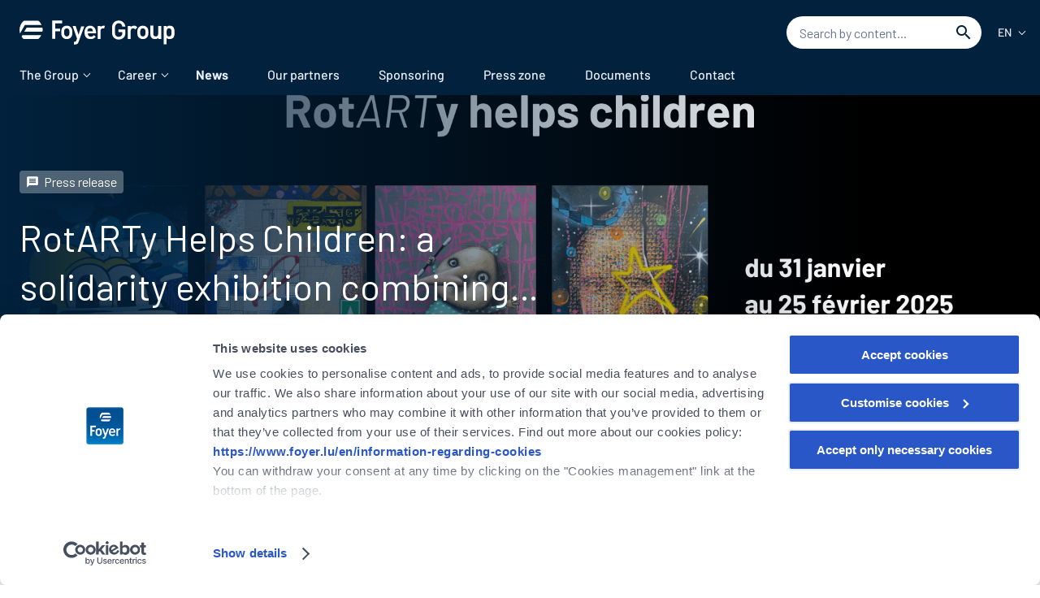

--- FILE ---
content_type: text/html; charset=UTF-8
request_url: https://groupe.foyer.lu/en/news
body_size: 19705
content:
<!DOCTYPE html>
<html lang="en">
<head>
    <meta charset="utf-8">
    <meta http-equiv="X-UA-Compatible" content="IE=edge">
    <meta name="viewport" content="width=device-width, initial-scale=1">
    <meta http-equiv="Content-Security-Policy" content="upgrade-insecure-requests">
    <link rel="shortcut icon" href="http://groupe.foyer.lu/img/favicon.ico" type="image/x-icon">

    <title>Foyer Group - News</title>
    <meta name="robots" content="">
    <meta name="keywords" content="">
    <meta name="description" content="">
    <base href="/">

    <meta property="og:type" content="website">
    <meta property="og:site_name" content="">
    <meta property="og:title" content="">
    <meta property="og:description" content="">
    <meta property="og:url" content="http://groupe.foyer.lu/en/news">
    <meta property="og:image" content="">
    <meta property="og:locale" content="en">
    <meta name="twitter:card" content="summary">
    <meta name="twitter:title" content="">
    <meta name="twitter:image" content="">

    <link rel="stylesheet" type="text/css" href="http://groupe.foyer.lu/js/slick/slick.css">
    <link rel="stylesheet" type="text/css" href="http://groupe.foyer.lu/js/slick/slick-theme.css">
    <link rel="stylesheet" type="text/css" href="http://groupe.foyer.lu/css/fds.css?260122">
    <link rel="stylesheet" type="text/css" href="http://groupe.foyer.lu/css/website.css?1260122">
    <link rel="stylesheet" href="https://cdn.jsdelivr.net/npm/flatpickr/dist/flatpickr.min.css">
    <link rel="stylesheet" href="https://fonts.googleapis.com/css?family=Barlow&display=swap">
    <link rel="alternate" hreflang="fr" href="http://groupe.foyer.lu/fr/actualites"/>
    <link rel="alternate" hreflang="de" href="http://groupe.foyer.lu/de/nachrichten"/>
    <link rel="alternate" hreflang="en" href="http://groupe.foyer.lu/en/news"/>

    <!-- Google Tag Manager -->
    <script>(function(w,d,s,l,i){w[l]=w[l]||[];w[l].push({'gtm.start':new Date().getTime(),event:'gtm.js'});var f=d.getElementsByTagName(s)[0],
    j=d.createElement(s),dl=l!='dataLayer'?'&l='+l:'';j.async=true;j.src='https://www.googletagmanager.com/gtm.js?id='+i+dl;f.parentNode.insertBefore(j,f);
    })(window,document,'script','dataLayer',"GTM-55TN2SX");</script>
    <!-- End Google Tag Manager -->

    </head>
<body>
    <!-- Google Tag Manager (noscript) -->
    <noscript><iframe src="https://www.googletagmanager.com/ns.html?id=GTM-55TN2SX" height="0" width="0" style="display:none;visibility:hidden"></iframe></noscript>
    <!-- End Google Tag Manager (noscript) -->

    <header>
        <nav class="AppBarTop has-megamenu is-sticky">
    <div class="AppBarTop-container">
        <div class="AppBarTop-logo">
                            <a href="http://groupe.foyer.lu/en">
                    <img loading="lazy" src="http://groupe.foyer.lu/img/logo-group.svg" alt="Logo Foyer Groupe">
                    <img loading="lazy" src="http://groupe.foyer.lu/img/logo-group.svg" alt="Logo Foyer Groupe" class="logo-inverse">
                </a>
                    </div>

        <div class="AppBarTop-menuItem u-is-hidden-mobile">
            <form action="http://groupe.foyer.lu/en/search">
                <button class="AppBarTop-menuItem-search-submit" type="submit">
                    <i class="mi-search"></i>
                    <span class="u-sr-only">Search by content...</span>
                </button>
                <label for="mainSearchDesktop"><span class="screenreader">Search by content...</span></label>
                <input type="search" name="q" class="AppBarTop-menuItem-search is-medium" id="mainSearchDesktop" placeholder="Search by content..." autocomplete="off" value="">
            </form>
        </div>

        <div class="AppBarTop-menuItem u-is-hidden-desktop u-is-hidden-tablet">
            <i id="iconSearchMobile" class="mi-search"></i>
            <div id="subsearch" aria-hidden="true">
                <form action="http://groupe.foyer.lu/en/search">
                    <button class="AppBarTop-menuItem-search-submit" type="submit">
                        <i class="mi-search"></i>
                        <span class="u-sr-only">Search by content...</span>
                    </button>
                    <label for="mainSearchMobile"><span class="screenreader">Search by content...</span></label>
                    <input type="search" name="q" class="AppBarTop-menuItem-search is-medium" id="mainSearchMobile" placeholder="Search by content..." autocomplete="off" value="">
                </form>
            </div>
        </div>

        <div class="Dropdown u-is-hidden-mobile u-is-hidden-tablet">
            <div class="Dropdown-toggle">
                <button class="AppBarTop-menuItem" aria-controls="DM-lang" onclick="toggleDropdown('DM-lang')" aria-expanded="false">
                    <span class="AppBarTop-menuItem-language is-clickable">
                        <span class="AppBarTop-menuItem-language-item">
                            en
                        </span>
                    </span>
                </button>
            </div>
            <ul id="DM-lang" role="listbox" class="Dropdown-menu has-slidefade-animation is-position-inversed u-has-margin-right-inverse-8">
                                                                            <li class="Dropdown-item" aria-selected="false" role="option">
                                                                                    <a class="u-is-txt-center" href="http://groupe.foyer.lu/de/nachrichten">de</a>
                                                                            </li>
                                                                                                                    <li class="Dropdown-item" aria-selected="false" role="option">
                                                                                    <a class="u-is-txt-center" href="http://groupe.foyer.lu/fr/actualites">fr</a>
                                                                            </li>
                                                </ul>
            <div class="Dropdown-arrow is-centered"></div>
        </div>

        <div class="AppBarTop-Burger u-is-hidden-desktop">
            <button type="button" class="AppBarTop-Burger-button" aria-hidden="true" aria-controls="MegaMenu">
                <span class="burger-icon"></span>
                <span class="u-sr-only">Menu</span>
            </button>
        </div>
    </div>

    <div class="AppBarTop-container containerMenu">
        <div class='logoScroll'>
            <a href="http://groupe.foyer.lu/en"><img loading="lazy" src="http://groupe.foyer.lu/img/logo-group.svg" alt="Logo Foyer Groupe"></a>
        </div>
        <ul id="MegaMenu" class="AppBarTop-menuItem is-megamenu">
            <li class="has-submenu">
                <a id="submenu-link-1" class="AppBarTop-menuItem-link" aria-controls="submenu-1" aria-expanded="false" href="http://groupe.foyer.lu/en/foyer/about-us">The Group</a>
                <span class="collapse-icon"><i class="mi-keyboard_arrow_down" role="presentation"></i></span>

                <div class="MegaMenu" id="submenu-1" aria-hidden="true" aria-labelledby="submenu-link-1">
                    <ul class="MegaMenu-list">
                        <li class="MegaMenu-item">
                            <div class="MegaMenu-item-content">
                                <ul class="MegaMenu-item-links">
                                    <li><a href="http://groupe.foyer.lu/en/foyer/about-us">Presentation</a></li>
                                    <li><a href="http://groupe.foyer.lu/en/foyer/our-history">Our history</a></li>
                                    <li><a href="http://groupe.foyer.lu/en/foyer/our-values">Our values</a></li>
                                    <li><a href="http://groupe.foyer.lu/en/foyer/our-activities">Our activities</a></li>
                                    <li><a href="http://groupe.foyer.lu/en/foyer/csr">CSR</a></li>
                                    <li><a href="http://groupe.foyer.lu/en/foyer/governance">Governance</a></li>
                                    <li><a href="http://groupe.foyer.lu/en/foyer/financial-information">Financial information</a></li>
                                    <li><a href="http://groupe.foyer.lu/en/foyer/innovation">Innovation</a></li>
                                </ul>
                            </div>
                        </li>
                    </ul>
                </div>
            </li>

            <li class="has-submenu">
                <a id="submenu-link-2" class="AppBarTop-menuItem-link" aria-controls="submenu-2" aria-expanded="false" href="http://groupe.foyer.lu/en/jobs/career">Career</a>
                <span class="collapse-icon"><i class="mi-keyboard_arrow_down" role="presentation"></i></span>

                <div class="MegaMenu" id="submenu-2" aria-hidden="true" aria-labelledby="submenu-link-2">
                    <ul class="MegaMenu-list">
                        <li class="MegaMenu-item">
                            <div class="MegaMenu-item-content">
                                <ul class="MegaMenu-item-links">
                                    <li><a href="http://groupe.foyer.lu/en/jobs/career">Join the Group</a></li>
                                    <li><a href="http://groupe.foyer.lu/en/jobs/vacant-positions">Our vacancies</a></li>
                                    <li><a href="http://groupe.foyer.lu/en/jobs/life-at-foyer">Life at Foyer</a></li>
                                    <li><a href="http://groupe.foyer.lu/en/jobs/internships-and-students">Do an internship</a></li>
                                    <li><a href="http://groupe.foyer.lu/en/jobs/good-reasons-to-work-in-Luxembourg">Working in Luxembourg</a></li>
                                    <li><a href="http://groupe.foyer.lu/en/jobs/become-agent">Become an agent</a></li>
                                </ul>
                            </div>
                        </li>
                    </ul>
                </div>
            </li>

            <li>
                <a class="AppBarTop-menuItem-link is-active" href="http://groupe.foyer.lu/en/news">News</a>
            </li>

            <li>
                <a class="AppBarTop-menuItem-link" href="http://groupe.foyer.lu/en/our-partners">Our partners</a>
            </li>

            <li>
                <a class="AppBarTop-menuItem-link " href="http://groupe.foyer.lu/en/sponsors-and-events">Sponsoring</a>
            </li>

            <li>
                <a class="AppBarTop-menuItem-link " href="http://groupe.foyer.lu/en/press-zone">Press zone</a>
            </li>

            <li>
                <a class="AppBarTop-menuItem-link " href="http://groupe.foyer.lu/en/documents">Documents</a>
            </li>

            <li>
                <a class="AppBarTop-menuItem-link contactModalOpenBtn" href="#">Contact</a>
            </li>

            <li class="u-is-hidden-desktop u-is-txt-center u-has-padding-top-8 u-has-padding-bottom-8">
                                                                                                                        <a href="http://groupe.foyer.lu/de/nachrichten" class="ButtonIcon has-visible-bg u-has-margin-left-8 u-has-margin-right-8 u-is-txt-14">
                                    DE
                                </a>
                                                    					                                    					<span class="ButtonIcon has-visible-bg u-has-margin-left-8 u-has-margin-right-8 u-is-txt-14">
						<strong>EN</strong>
					</span>
                                                                                                                                            <a href="http://groupe.foyer.lu/fr/actualites" class="ButtonIcon has-visible-bg u-has-margin-left-8 u-has-margin-right-8 u-is-txt-14">
                                    FR
                                </a>
                                                    					                            </li>
        </ul>

        <div class="AppBarTop-menuItem u-is-hidden-mobile u-is-hidden-tablet displayReducted">
            <form action="http://groupe.foyer.lu/en/search" style="position:absolute; right:0; margin-right:-40px">
                <input type="search" name="q" class="AppBarTop-menuItem-search is-medium is-collapsable" id="mainSearchDesktop2" placeholder="Search by content..." autocomplete="off" value="">
                <button class="AppBarTop-menuItem-search-submit" type="submit">
                    <i class="mi-search"></i>
                    <span class="u-sr-only">Search by content...</span>
                </button>
                <label for="mainSearchDesktop2"><span class="screenreader">Search by content...</span></label>
            </form>
        </div>

        <div class="Dropdown u-is-hidden-mobile u-is-hidden-tablet displayReducted">
            <div class="Dropdown-toggle">
                <button class="AppBarTop-menuItem" aria-controls="DM-lang" onclick="toggleDropdown('DM-lang2')" aria-expanded="false">
                    <span class="AppBarTop-menuItem-language is-clickable">
                        <span class="AppBarTop-menuItem-language-item">
                            en
                        </span>
                    </span>
                </button>
            </div>
            <ul id="DM-lang2" role="listbox" class="Dropdown-menu has-slidefade-animation is-position-inversed u-has-margin-right-inverse-8">
                                                            <li class="Dropdown-item" aria-selected="false" role="option">
                                                                                    <a class="u-is-txt-center" href="http://groupe.foyer.lu/de/nachrichten">de</a>
                                                                            </li>
                                                                                                                    <li class="Dropdown-item" aria-selected="false" role="option">
                                                                                    <a class="u-is-txt-center" href="http://groupe.foyer.lu/fr/actualites">fr</a>
                                                                            </li>
                                                </ul>
            <div class="Dropdown-arrow is-centered"></div>
        </div>
    </div>
</nav>

<div class="fullscreen-modal" id="contact-us-modal" style="display: none;">
    <div class="overlay"></div>
    <div class="main-wrapper">
        <div class="head">
            <h2>Contact us</h2>
            <i class="close-btn mi-close"></i>
        </div>
        <div class="body">
            <div class="GridFlex">
                <div class="GridFlex-row">
                    <div class="left-panel GridFlex-col-sm-8 GridFlex-col-xxs-12">
                        <div class="steps GridFlex-row">
                            <div class="active step GridFlex-col-xxs-4">
                                <span>Your profile</span>
                            </div>
                            <div class="step GridFlex-col-xxs-4">
                                <span>Your request</span>
                            </div>
                            <div class="step GridFlex-col-xxs-4">
                                <span>Your contact details</span>
                            </div>
                        </div>

                        <div id="progressMobile" class="u-is-hidden-landscape">
                            <div class="step-indicator">
                                1/4
                            </div>
                            <div>
                                <span class="lblProfile">Your profile</span>
                            </div>
                            <div class="ProgressBar">
                                <progress class="ProgressBar-progress" value="25" max="100"></progress>
                            </div>
                        </div>

                        <form id="contactFormStep1">
                            <input type="hidden" name="_token" value="Y8Icgab6Zmk6WM9LAvUmSJXsmMfOFTM756Fgz5mi">
                            <input type="hidden" name="formStep" value="1">
                            <input type="hidden" name="contact-profile" class="contact-profile-hidden">

                            <div id="list-profiles">
                                <div class="GridFlex-row">
                                    <div class="GridFlex-col-12">
                                        <label class="FormGroup-label">You are</label>
                                    </div>
                                </div>

                                <div id="contact-profile">
                                    <div class="contact-profile-1 GridFlex-row">
                                        <div class="GridFlex-col-12 GridFlex-col-md-3">
                                            <div class="contact-profile-btn" data-profile="1">
                                                <i class="mi-forum" role="presentation"></i>
                                                <span>a journalist</span>
                                            </div>
                                        </div>
                                        <div class="GridFlex-col-12 GridFlex-col-md-3">
                                            <div class="contact-profile-btn" data-profile="2">
                                                <i class="mi-stars" role="presentation"></i>
                                                <span>an event organiser</span>
                                            </div>
                                        </div>
                                        <div class="GridFlex-col-12 GridFlex-col-md-3">
                                            <div class="contact-profile-btn" data-profile="4">
                                                <i class="mi-work" role="presentation"></i>
                                                <span>Candidate (job, internship)</span>
                                            </div>
                                        </div>
                                        <div class="GridFlex-col-12 GridFlex-col-md-3">
                                            <div class="contact-profile-btn" data-profile="3">
                                                <i class="mi-style" role="presentation"></i>
                                                <span>other</span>
                                            </div>
                                        </div>
                                    </div>
                                </div>
                            </div>
                        </form>

                        <form id="contactFormStep2_event" class="GridFlex-row is-direction-column is-justified-between">
                            <input type="hidden" name="_token" value="Y8Icgab6Zmk6WM9LAvUmSJXsmMfOFTM756Fgz5mi">
                            <input type="hidden" name="formStep" value="2_event">
                            <div class="GridFlex-row">
                                <div class="GridFlex-col-xxs-12 GridFlex-col-sm-6">
                                    <div class="FormGroup">
                                        <label for="selectEventType" class="FormGroup-label">Your event</label>
                                        <select id="selectEventType" name="selectEventType" class="Select">
                                            <option value="" disabled selected>Select</option>
                                            <option value="national">is being held in Luxembourg</option>
                                            <option value="foreign">is being held abroad</option>
                                        </select>
                                    </div>
                                </div>
                            </div>
                            <div class="GridFlex-row">
                                <div class="GridFlex-col-12 GridFlexTooltip">
                                    <a id="tooltipNational" class="tooltipSponsor" href="javascript:void(0)"><i class="mi-info_outline" role="presentation"></i> In order to process your request, please complete the information in the next step. You will receive a response within 5 business days.</a>
                                    <a id="tooltipForeign" class="tooltipSponsor" href="javascript:void(0)"><i class="mi-info_outline" role="presentation"></i> Your request will be redirected to the Wealins or CapitalatWork entities responsible for events abroad.</a>
                                </div>
                            </div>
                        </form>

                        <form id="contactFormStep2" class="GridFlex-row is-direction-column is-justified-between">
                            <input type="hidden" name="_token" value="Y8Icgab6Zmk6WM9LAvUmSJXsmMfOFTM756Fgz5mi">
                            <input type="hidden" name="formStep" value="2">
                            <div class="GridFlex-row">
                                <div id="infoCandidate" class="GridFlex-col-xxs-12">
                                    <p>
                                        All of our job and internship offers can be consulted on the <a href="/en/jobs/career">Careers</a> page.<br>
                                        Do you want to send a spontaneous application?                                    </p>
                                    <a href="https://app.skeeled.com/offer/5c93a230b0ecf4000bf871d0" class="ButtonContained is-light" rel="noopener noreferrer" target="_blank">Send my CV <i class="mi-open_in_new" aria-hidden="true" role="presentation"></i></a>
                                </div>
                                <div class="GridFlex-col-xxs-12 GridFlex-col-sm-7">
                                    <div class="FormGroup">
                                        <label for="demandDesc" class="FormGroup-label"><span id="lblDemandDesc">Explain to us the background to your request in a few words</span><span id="lblProjectDesc">Can you describe your project to us in a few words?</span></label>
                                        <textarea class="Textarea" id="demandDesc" name="demandDesc" placeholder="Your request..."></textarea>
                                    </div>
                                </div>
                                <div class="GridFlex-col-xxs-12 GridFlex-col-sm-5">
                                    <div class="FormGroup">
                                        <label for="inputFile" class="FormGroup-label">Attach a document (.doc, .docx, .pdf)</label>
                                        <div class="FileInput-container">
                                            <div class="FileInput-container-upload-zone">
                                                <div class="FileInput-add">
                                                    <i class="mi-cloud_upload"></i>
                                                    <div class="FileInput-label">Save the file(s) here</div>
                                                </div>
                                                <input class="FileInput Input" id="inputFile" name="inputFile[]" type="file" multiple accept=".doc,.docx,.pdf">
                                            </div>
                                            <div class="FileInput-listFiles"></div>
                                        </div>
                                    </div>
                                </div>
                            </div>

                            <div class="GridFlex-row" id="rowEvent">
                                <div class="GridFlex-col-xxs-12 GridFlex-col-sm-4">
                                    <div class="FormGroup">
                                        <label class="FormGroup-label" for="eventDate">Event date(s)</label>
                                        <div class="FormGroup-field">
                                            <i class="FormGroup-field-addon mi-insert_invitation"></i>
                                            <input class="Input has-spinner-controls" id="eventDate" name="eventDate" type="text">
                                        </div>
                                    </div>
                                </div>
                                <div class="GridFlex-col-xxs-12 GridFlex-col-sm-8">
                                    <div class="FormGroup">
                                        <fieldset>
                                            <legend class="FormGroup-label">Avez-vous déjà des partenaires ?</legend>
                                            <div class="ChoiceCard is-chips-inverse">
                                                <input id="choicecard-chips-doc-01" name="choicecard" type="radio" value="1">
                                                <label class="has-icon" for="choicecard-chips-doc-01"><i class="mi-check"></i>Yes</label>
                                            </div>
                                            <div class="ChoiceCard is-chips-inverse">
                                                <input id="choicecard-chips-doc-02" name="choicecard" type="radio" value="2">
                                                <label class="has-icon" for="choicecard-chips-doc-02"><i class="mi-check"></i>No</label>
                                            </div>
                                        </fieldset>
                                    </div>
                                </div>
                            </div>

                            <div class="GridFlex-row">
                                <div class="GridFlex-col-12">
                                    <div class="FormGroup">
                                        <label for="partnersDesc" class="FormGroup-label partnersDesc">If you already have partners, specify which</label>
                                        <input class="Input partnersDesc" id="partnersDesc" name="partnersDesc" type="text" placeholder="Describe your partners">
                                    </div>
                                </div>
                            </div>
                        </form>

                        <form id="contactFormStep3" class="GridFlex-row is-direction-column is-justified-between">
                            <input type="hidden" name="_token" value="Y8Icgab6Zmk6WM9LAvUmSJXsmMfOFTM756Fgz5mi">
                            <input type="hidden" name="formStep" value="3">
                            <div class="GridFlex-row">
                                <div class="GridFlex-col-12 GridFlex-col-sm-6">
                                    <div class="FormGroup">
                                        <label for="name" class="FormGroup-label">Last Name</label>
                                        <input class="Input" id="name" name="name" type="text" placeholder="Last Name">
                                    </div>
                                </div>
                                <div class="GridFlex-col-12 GridFlex-col-sm-6">
                                    <div class="FormGroup">
                                        <label for="firstname" class="FormGroup-label">First Name</label>
                                        <input class="Input" id="firstname" name="firstname" type="text" placeholder="First Name">
                                    </div>
                                </div>
                            </div>

                            <div class="GridFlex-row">
                                <div class="GridFlex-col-12 GridFlex-col-sm-6">
                                    <div class="FormGroup">
                                        <label for="phone" class="FormGroup-label">Phone</label>
                                        <div class="FormGroup-field" style="display: flex;">
                                            <div class="Dropdown">
                                                <div class="Dropdown-toggle">
                                                    <button type="button" class="SelectAdvanced" aria-haspopup="listbox" onclick="toggle('lang-prefix-tel', 'is-opened')" aria-expanded="false" aria-label="Phone lu">
                                                        <span id="lang-selected"><img loading="lazy" src="https://static.foyer.lu/images/static/flags/squared/lu.svg" alt=""></span>
                                                    </button>
                                                </div>
                                                <ul id="lang-prefix-tel" class="Dropdown-menu" role="listbox">
                                                    <li class="Dropdown-item" data-prefix="+352" data-lg="lu" data-flag="https://static.foyer.lu/images/static/flags/squared/lu.svg" aria-selected="false" role="option" onclick="toggle('lang-prefix-tel', 'is-opened')">
                                                        <div class="Dropdown-item-icon">
                                                            <img loading="lazy" src="https://static.foyer.lu/images/static/flags/squared/lu.svg" alt="">
                                                        </div>
                                                    </li>
                                                    <li class="Dropdown-item" data-prefix="+32" data-lg="be" data-flag="https://static.foyer.lu/images/static/flags/squared/be.svg" aria-selected="false" role="option" onclick="toggle('lang-prefix-tel', 'is-opened')">
                                                        <div class="Dropdown-item-icon">
                                                            <img loading="lazy" src="https://static.foyer.lu/images/static/flags/squared/be.svg" alt="">
                                                        </div>
                                                    </li>
                                                    <li class="Dropdown-item" data-prefix="+33" data-lg="fr" data-flag="https://static.foyer.lu/images/static/flags/squared/fr.svg" aria-selected="false" role="option" onclick="toggle('lang-prefix-tel', 'is-opened')">
                                                        <div class="Dropdown-item-icon">
                                                            <img loading="lazy" src="https://static.foyer.lu/images/static/flags/squared/fr.svg" alt="">
                                                        </div>
                                                    </li>
                                                    <li class="Dropdown-item" data-prefix="+49" data-lg="de" data-flag="https://static.foyer.lu/images/static/flags/squared/de.svg" aria-selected="false" role="option" onclick="toggle('lang-prefix-tel', 'is-opened')">
                                                        <div class="Dropdown-item-icon">
                                                            <img loading="lazy" src="https://static.foyer.lu/images/static/flags/squared/de.svg" alt="">
                                                        </div>
                                                    </li>
                                                </ul>
                                                <div class="Dropdown-backdrop" onclick="toggle('lang-prefix-tel', 'is-opened')"></div>
                                            </div>
                                            <input type="tel" id="phone" name="phone" class="Input" value="+352 ">
                                        </div>
                                    </div>
                                </div>

                                <div class="GridFlex-col-12 GridFlex-col-sm-6">
                                    <div class="FormGroup">
                                        <label for="email" class="FormGroup-label">E-mail</label>
                                        <input class="Input" id="email" name="email" type="text" placeholder="E-mail">
                                    </div>
                                </div>
                            </div>

                            <div class="GridFlex-row">
                                <div class="GridFlex-col-12 GridFlex-col-sm-6">
                                    <div class="FormGroup">
                                        <label for="company" class="FormGroup-label">Your company / organization</label>
                                        <input class="Input" id="company" name="company" type="text" placeholder="Company">
                                    </div>
                                </div>
                            </div>

                            <div class="FormGroup mathCaptcha" style="display:none">
                                <label for="contestMathCaptcha" class="FormGroup-label"> ?</label>
                                <div class="FormGroup-field">
                                    <input type="number" id="contestMathCaptcha" name="mathCaptcha" class="Input has-spinner-controls">
                                </div>
                            </div>
                        </form>

                        <div id="contactFormStep4">
                            <div id="lottieLetter"></div>
                            Your message has been sent to us.                        </div>

                        <div class="naviguation GridFlex-row is-aligned-center is-justified-center">
                            <div id="step-previous">
                                &nbsp;<a href="javascript:void(0)" class="back" data-gotostep="1">Previous step</a>
                            </div>
                            <div class="step-indicator">
                                1/4
                            </div>
                            <div id="step-next">
                                <button class="submit-contact-form ButtonContained" data-form="contactFormStep1" disabled>Next</button>
                            </div>
                        </div>
                    </div>
                    <div class="right-panel GridFlex-col-sm-4 GridFlex-col-xxs-12">
                        <div class="container">
                            <div class="title">Contact<br>Foyer Group</div>
                            <div class="address">
                                <i class="mi-mail_outline" role="presentation"></i>
                                <div>12 rue Léon Laval,<br>L-3372 Leudelange</div>
                            </div>
                            <div class="address">
                                <i class="mi-phone" role="presentation"></i>
                                <div>Tél. : 437 437</div>
                            </div>
                        </div>
                    </div>
                </div>
            </div>
        </div>
    </div>
</div>
    </header>

    <main>
            <div class="page-news">
                <div class="header-multi-banner">
            <div class="header-banners">
                                            <div class="banner" style="background-image: url(https://cdnwebgroup.foyer.lu/2025/01/Image-CP-site-corporate-expo-Sumo-2.png)">
                    <div class="banner-card main-wrapper">
                                                                        <div class="tag"><i class="mi-message" role="presentation"></i>&nbsp;&nbsp;Press release</div>
                                                                        <div class="title">RotARTy Helps Children: a solidarity exhibition combining Street Art and social commitment</div>
                                                <div class="button">
                            <a href="http://groupe.foyer.lu/en/news/Press%20release/rotarty-helps-children" class="ButtonContained is-light">Read the post</a>
                        </div>
                    </div>
                </div>
                        </div>

            <div class="arrows-anchor main-wrapper"></div>
        </div>
        
        <div class="main-wrapper">
            <div class="GridFlex">
                <div class="GridFlex-row">
                    <div class="GridFlex-col-xxs-12 GridFlex-col-sm-3">
                        <div class="selectCat">
                            <h4>Order by:</h4>
                            <select id="selectCatBlog" class="Select">
                                <option value="all" selected>Discover all our news</option>
                                                                <option value="life">Company life</option>
                                                                <option value="rse">CSR</option>
                                                                <option value="event">Event</option>
                                                                <option value="innovation">Innovation</option>
                                                                <option value="institutional">Institutional</option>
                                                                <option value="uncategorized">Non classé</option>
                                                                <option value="press">Press release</option>
                                                                <option value="sponsoring">Sponsorship</option>
                                                            </select>
                        </div>
                    </div>
                    <div class="GridFlex-col-xxs-12 GridFlex-col-sm-9">
                        <h1>News</h1>
                    </div>
                </div>

                <div class="GridFlex-row">
                    <div class="GridFlex-col-xxs-12 GridFlex-col-sm-3">
                        <div class="sidebar">
                            <ul>
                                <li class="is-active"><a href="javascript:void(0)" data-category="all">Discover all our news</a></li>
                                                                                                        <li>
                                        <a href="javascript:void(0)" data-category="life">Company life</a>
                                    </li>
                                                                                                                                            <li>
                                        <a href="javascript:void(0)" data-category="rse">CSR</a>
                                    </li>
                                                                                                                                            <li>
                                        <a href="javascript:void(0)" data-category="event">Event</a>
                                    </li>
                                                                                                                                            <li>
                                        <a href="javascript:void(0)" data-category="innovation">Innovation</a>
                                    </li>
                                                                                                                                            <li>
                                        <a href="javascript:void(0)" data-category="institutional">Institutional</a>
                                    </li>
                                                                                                                                                                                                                <li>
                                        <a href="javascript:void(0)" data-category="press">Press release</a>
                                    </li>
                                                                                                                                            <li>
                                        <a href="javascript:void(0)" data-category="sponsoring">Sponsorship</a>
                                    </li>
                                                                                                </ul>
                        </div>
                    </div>
                    <div class="GridFlex-col-xxs-12 GridFlex-col-sm-9">
                        <div class="thumbnails-container GridFlex-row">
                            <div class="GridFlex-col-md-6 GridFlex-col-xxs-12">
    <div class="blog-thumbnail">
        <a href="http://groupe.foyer.lu/en/news/Press%20release/ai-in-the-insurance-sector-foyer-luxprovide" class="overlay"></a>
        <div class="GridFlex">
            <div class="GridFlex-row">
                <div class="GridFlex-col-sm-4 GridFlex-col-xxs-12">
                    <div class="post-img" style="background-image:url(https://cdnwebgroup.foyer.lu/2025/07/Foyer-x-Luxprovide.jpg)">&nbsp;</div>
                </div>
                <div class="GridFlex-col-sm-8 GridFlex-col-xxs-12 is-aligned-center content">
                    <div class="title">
                        <p>AI in the insurance sector: Foyer &#038; LuxProvide</p>
                    </div>
                    <div class="post-footer">
                        <span class="date">22.07.2025</span>
                        <span class="category" style="color: #0736A8"><i class="icon mi-message"></i>&nbsp;&nbsp;Press release</span>
                    </div>
                </div>
            </div>
        </div>
    </div>
</div>    <div class="GridFlex-col-md-6 GridFlex-col-xxs-12">
    <div class="blog-thumbnail">
        <a href="http://groupe.foyer.lu/en/news/Press%20release/a-sustainable-innovation-partnership-between-foyer-and-gpa" class="overlay"></a>
        <div class="GridFlex">
            <div class="GridFlex-row">
                <div class="GridFlex-col-sm-4 GridFlex-col-xxs-12">
                    <div class="post-img" style="background-image:url(https://cdnwebgroup.foyer.lu/2025/05/Signature-Foyer-x-GPA-vignette.jpg)">&nbsp;</div>
                </div>
                <div class="GridFlex-col-sm-8 GridFlex-col-xxs-12 is-aligned-center content">
                    <div class="title">
                        <p>A sustainable innovation partnership between Foyer and GPA</p>
                    </div>
                    <div class="post-footer">
                        <span class="date">20.05.2025</span>
                        <span class="category" style="color: #0736A8"><i class="icon mi-message"></i>&nbsp;&nbsp;Press release</span>
                    </div>
                </div>
            </div>
        </div>
    </div>
</div>    <div class="GridFlex-col-md-6 GridFlex-col-xxs-12">
    <div class="blog-thumbnail">
        <a href="http://groupe.foyer.lu/en/news/Press%20release/foyer-s-a-annual-general-meeting" class="overlay"></a>
        <div class="GridFlex">
            <div class="GridFlex-row">
                <div class="GridFlex-col-sm-4 GridFlex-col-xxs-12">
                    <div class="post-img" style="background-image:url(https://cdnwebgroup.foyer.lu/2025/04/MH-Massard-M-Lauer-.jpg)">&nbsp;</div>
                </div>
                <div class="GridFlex-col-sm-8 GridFlex-col-xxs-12 is-aligned-center content">
                    <div class="title">
                        <p>Foyer S.A. Annual General Meeting : Marc Lauer hands over to Marie-Hélène Massard and becomes Chairman of the Board</p>
                    </div>
                    <div class="post-footer">
                        <span class="date">15.04.2025</span>
                        <span class="category" style="color: #0736A8"><i class="icon mi-message"></i>&nbsp;&nbsp;Press release</span>
                    </div>
                </div>
            </div>
        </div>
    </div>
</div>    <div class="GridFlex-col-md-6 GridFlex-col-xxs-12">
    <div class="blog-thumbnail">
        <a href="http://groupe.foyer.lu/en/news/Press%20release/rotarty-helps-children" class="overlay"></a>
        <div class="GridFlex">
            <div class="GridFlex-row">
                <div class="GridFlex-col-sm-4 GridFlex-col-xxs-12">
                    <div class="post-img" style="background-image:url(https://cdnwebgroup.foyer.lu/2025/01/Image-CP-site-corporate-expo-Sumo-2.png)">&nbsp;</div>
                </div>
                <div class="GridFlex-col-sm-8 GridFlex-col-xxs-12 is-aligned-center content">
                    <div class="title">
                        <p>RotARTy Helps Children: a solidarity exhibition combining Street Art and social commitment</p>
                    </div>
                    <div class="post-footer">
                        <span class="date">30.01.2025</span>
                        <span class="category" style="color: #0736A8"><i class="icon mi-message"></i>&nbsp;&nbsp;Press release</span>
                    </div>
                </div>
            </div>
        </div>
    </div>
</div>    <div class="GridFlex-col-md-6 GridFlex-col-xxs-12">
    <div class="blog-thumbnail">
        <a href="http://groupe.foyer.lu/en/news/Event/call-for-applications-network-of-partner-bodywork-garages" class="overlay"></a>
        <div class="GridFlex">
            <div class="GridFlex-row">
                <div class="GridFlex-col-sm-4 GridFlex-col-xxs-12">
                    <div class="post-img" style="background-image:url(http://groupe.foyer.lu/img/default-thumbnail-mini.png)">&nbsp;</div>
                </div>
                <div class="GridFlex-col-sm-8 GridFlex-col-xxs-12 is-aligned-center content">
                    <div class="title">
                        <p>Call for applications: Network of partner bodywork garages</p>
                    </div>
                    <div class="post-footer">
                        <span class="date">29.07.2024</span>
                        <span class="category" style="color: #FF9E00"><i class="icon mi-calendar-plus"></i>&nbsp;&nbsp;Event</span>
                    </div>
                </div>
            </div>
        </div>
    </div>
</div>    <div class="GridFlex-col-md-6 GridFlex-col-xxs-12">
    <div class="blog-thumbnail">
        <a href="http://groupe.foyer.lu/en/news/Press%20release/foyer-chooses-the-akur8-actuarial-platform-to-perfect-its-pricing" class="overlay"></a>
        <div class="GridFlex">
            <div class="GridFlex-row">
                <div class="GridFlex-col-sm-4 GridFlex-col-xxs-12">
                    <div class="post-img" style="background-image:url(https://cdnwebgroup.foyer.lu/2024/05/Foyer-x-Akur8.jpg)">&nbsp;</div>
                </div>
                <div class="GridFlex-col-sm-8 GridFlex-col-xxs-12 is-aligned-center content">
                    <div class="title">
                        <p>Foyer chooses the Akur8 actuarial platform to perfect its pricing</p>
                    </div>
                    <div class="post-footer">
                        <span class="date">23.05.2024</span>
                        <span class="category" style="color: #0736A8"><i class="icon mi-message"></i>&nbsp;&nbsp;Press release</span>
                    </div>
                </div>
            </div>
        </div>
    </div>
</div>    <div class="GridFlex-col-md-6 GridFlex-col-xxs-12">
    <div class="blog-thumbnail">
        <a href="http://groupe.foyer.lu/en/news/Press%20release/foyer-group-est-heureux-daccueillir-la-conference-organisee-par-cbba-europe-le-15-mai-2024" class="overlay"></a>
        <div class="GridFlex">
            <div class="GridFlex-row">
                <div class="GridFlex-col-sm-4 GridFlex-col-xxs-12">
                    <div class="post-img" style="background-image:url(https://cdnwebgroup.foyer.lu/2024/05/shutterstock_212390338.jpg)">&nbsp;</div>
                </div>
                <div class="GridFlex-col-sm-8 GridFlex-col-xxs-12 is-aligned-center content">
                    <div class="title">
                        <p>Foyer Group is pleased to host the conference organised by CBBA-Europe on 15 May 2024</p>
                    </div>
                    <div class="post-footer">
                        <span class="date">07.05.2024</span>
                        <span class="category" style="color: #0736A8"><i class="icon mi-message"></i>&nbsp;&nbsp;Press release</span>
                    </div>
                </div>
            </div>
        </div>
    </div>
</div>    <div class="GridFlex-col-md-6 GridFlex-col-xxs-12">
    <div class="blog-thumbnail">
        <a href="http://groupe.foyer.lu/en/news/Press%20release/marie-helene-massard-joins-foyer-group-as-deputy-ceo" class="overlay"></a>
        <div class="GridFlex">
            <div class="GridFlex-row">
                <div class="GridFlex-col-sm-4 GridFlex-col-xxs-12">
                    <div class="post-img" style="background-image:url(http://groupe.foyer.lu/img/default-thumbnail-mini.png)">&nbsp;</div>
                </div>
                <div class="GridFlex-col-sm-8 GridFlex-col-xxs-12 is-aligned-center content">
                    <div class="title">
                        <p>Marie-Hélène Massard joins Foyer Group as Deputy CEO</p>
                    </div>
                    <div class="post-footer">
                        <span class="date">16.01.2024</span>
                        <span class="category" style="color: #0736A8"><i class="icon mi-message"></i>&nbsp;&nbsp;Press release</span>
                    </div>
                </div>
            </div>
        </div>
    </div>
</div>    <div class="GridFlex-col-md-6 GridFlex-col-xxs-12">
    <div class="blog-thumbnail">
        <a href="http://groupe.foyer.lu/en/news/Company%20life/nexfin-service-becomes-credihome" class="overlay"></a>
        <div class="GridFlex">
            <div class="GridFlex-row">
                <div class="GridFlex-col-sm-4 GridFlex-col-xxs-12">
                    <div class="post-img" style="background-image:url(https://cdnwebgroup.foyer.lu/2023/07/credihome-vignette.jpg)">&nbsp;</div>
                </div>
                <div class="GridFlex-col-sm-8 GridFlex-col-xxs-12 is-aligned-center content">
                    <div class="title">
                        <p>credihome, a new Foyer Group brand for Nexfin S.A.</p>
                    </div>
                    <div class="post-footer">
                        <span class="date">20.07.2023</span>
                        <span class="category" style="color: "><i class="icon "></i>&nbsp;&nbsp;Company life</span>
                    </div>
                </div>
            </div>
        </div>
    </div>
</div>    <div class="GridFlex-col-md-6 GridFlex-col-xxs-12">
    <div class="blog-thumbnail">
        <a href="http://groupe.foyer.lu/en/news/Press%20release/foyer-opens-a-school-as-part-of-its-humanitarian-project-in-nepal" class="overlay"></a>
        <div class="GridFlex">
            <div class="GridFlex-row">
                <div class="GridFlex-col-sm-4 GridFlex-col-xxs-12">
                    <div class="post-img" style="background-image:url(https://cdnwebgroup.foyer.lu/2023/04/ecole-nepal-vignette.jpg)">&nbsp;</div>
                </div>
                <div class="GridFlex-col-sm-8 GridFlex-col-xxs-12 is-aligned-center content">
                    <div class="title">
                        <p>Foyer opens a school as part of its humanitarian project in Nepal</p>
                    </div>
                    <div class="post-footer">
                        <span class="date">28.04.2023</span>
                        <span class="category" style="color: #0736A8"><i class="icon mi-message"></i>&nbsp;&nbsp;Press release</span>
                    </div>
                </div>
            </div>
        </div>
    </div>
</div>
                        </div>
                        <div class="more">
                            <a id="loadMoreLink" href="javascript:void(0)" class="ButtonContained is-light" data-category="all" data-page="2" >More articles</a>
                            <div id="spinner" class="spinner"></div>
                        </div>
                    </div>
                </div>
            </div>
        </div>

        <div class="panel-social" style="background-image: url(http://groupe.foyer.lu/img/bg-batiment-foyer.png">
            <div class="GridFlex">
                <div class="GridFlex-row">
                    <div class="GridFlex-col-12 GridFlex-col-md-2">
                        <div class="title"><b>Foyer</b> on social networks</div>
                        <div class="networks">
                            <a href="https://twitter.com/GroupeFoyer" target="_blank"><img loading="lazy" src="http://groupe.foyer.lu/img/icon-tw.svg"></a>
                            <a href="https://lu.linkedin.com/company/foyer-assurances" target="_blank"><img loading="lazy" src="http://groupe.foyer.lu/img/icon-in.svg"></a>
                        </div>
                    </div>
                    <div class="GridFlex-col-12 GridFlex-col-md-10">
                        <div id="slick-social">
                            <a class="twitter-timeline" href="https://twitter.com/GroupeFoyer"></a>
                            <div class="sliders GridFlex"><div class="GridFlex-row"></div></div>
                        </div>
                    </div>
                </div>
            </div>
        </div>
    </div>
    </main>

    <footer>
        <div class="main-wrapper">
    <div class="head">

            <div class="GridFlex">
                <div class="GridFlex-row">
                    <div class="GridFlex-col-xs-12 GridFlex-col-sm-6 u-is-txt-left logo">
                        <img loading="lazy" src="http://groupe.foyer.lu/img/logo-group.svg" alt="Logo Foyer Groupe">
                    </div>
                    <div class="GridFlex-col-xs-12 GridFlex-col-sm-6 u-is-txt-right networks">
                        <p>Follow FOYER GROUP</p>
                        <div>
                            <a id="tw-root" href="https://twitter.com/GroupeFoyer" target="_blank" rel="noreferrer"><img alt="logo Twitter" loading="lazy" src="http://groupe.foyer.lu/img/icon-tw.svg"></a>
                            <a id="in-root" href="https://lu.linkedin.com/company/foyer-assurances" target="_blank" rel="noreferrer"><img alt="logo Facebook" loading="lazy" src="http://groupe.foyer.lu/img/icon-in.svg"></a>
                        </div>
                    </div>
                </div>
            </div>

    </div>
    <div class="body">

            <div class="GridFlex">
                <div class="GridFlex-row">
                    <div class="GridFlex-col-12 u-is-txt-left links">
                        <div>
                            <a href="https://www.foyer.lu/" target="_blank" rel="noreferrer">Foyer&nbsp;in&nbsp;Luxembourg</a>
                            <a href="http://www.assurancesfoyer.be/" target="_blank" rel="noreferrer">Foyer&nbsp;in&nbsp;Belgium</a>
                            <a href="https://wealins.com/" target="_blank" rel="noreferrer">WEALINS</a>
                            <a href="https://www.capitalatwork.com/" target="_blank" rel="noreferrer">CapitalatWork</a>
                            <a href="https://www.foyerglobalhealth.com/" target="_blank" rel="noreferrer">Global&nbsp;Health</a>
                        </div>
                    </div>
                </div>
            </div>

    </div>
    <div class="foot">

            <div class="GridFlex">
                <div class="GridFlex-row">
                    <div class="GridFlex-col-xxs-12 GridFlex-col-sm-6 u-is-txt-left links">
                        <div>
                            <a href="https://www.foyer.lu/en/privacy-information" target="_blank">Privacy</a>
                            <a href="https://www.foyer.lu/en/legal-disclaimer" target="_blank">Legal notices</a>
                            <a href="http://groupe.foyer.lu/en/sitemap">Sitemap</a>
                            <a href="javascript: Cookiebot.renew()">Cookies management</a>
                        </div>
                    </div>
                    <div class="GridFlex-col-xxs-12 GridFlex-col-sm-6 u-is-txt-right copy">
                        Copyright  @2026 FOYER, Luxembourg, Europe
                    </div>
                </div>
            </div>

    </div>
    <button id="toTop" class="ButtonFloating mi-keyboard_arrow_up is-primary"></button>
</div>
    </footer>

    <script src="https://code.jquery.com/jquery-3.6.0.min.js" integrity="sha256-/xUj+3OJU5yExlq6GSYGSHk7tPXikynS7ogEvDej/m4=" crossorigin="anonymous"></script>
    <script src="http://groupe.foyer.lu/js/js.cookie.js"></script>
    <script src="http://groupe.foyer.lu/js/outdated-browser.js"></script>
    <script src="http://groupe.foyer.lu/js/slick/slick.js"></script>
    <script src="http://groupe.foyer.lu/js/blocs.js"></script>
    <script src="https://cdn.jsdelivr.net/npm/flatpickr"></script>
    <script src="https://npmcdn.com/flatpickr/dist/l10n/fr.js"></script>
    <script src="https://npmcdn.com/flatpickr/dist/l10n/default.js"></script>
    <script src="https://npmcdn.com/flatpickr/dist/l10n/de.js"></script>
    <script src="https://www.google.com/recaptcha/api.js?render=6LfvDQoaAAAAAJgCpuwLI3SfWCdPzuyhUCvig7wV"></script>
    <script src="https://cdnjs.cloudflare.com/ajax/libs/bodymovin/5.7.13/lottie.min.js"></script>

    <script>
    
    if ( document.getElementById('MegaMenu') ) {
        /**
        * Handle Submenu
        */
        $('.AppBarTop-menuItem-link').mouseenter(function() {
            let sublinks = $(this).attr('aria-controls');

            // Check if a submenu is already open, and close it.
            $('.AppBarTop-menuItem-link').attr('aria-expanded', 'false');
            $('.MegaMenu').each(function(i, obj) {
                $(obj).attr('aria-hidden', 'true');
            });

            var submenu = $('#'+sublinks);
            if ($(this).attr('aria-expanded') === 'false' ) {
                $(this).attr('aria-expanded', 'true');
                submenu.attr('aria-hidden', 'false');
                submenu.attr('tabindex', 0);
                submenu.focus();
            }

            return false;
        });

        $('.MegaMenu').mouseleave(function() {
            $('.AppBarTop-menuItem-link').attr('aria-expanded', 'false');
            $('.MegaMenu').each(function(i, obj) {
                $(obj).attr('aria-hidden', 'true');
            });
        });

        $(".collapse-icon").click(function(e) {
            if($(this).parent().find(".AppBarTop-menuItem-link").attr('aria-expanded')=="false") {
                $(this).parent().find(".AppBarTop-menuItem-link").attr('aria-expanded', 'true');
                $(this).closest('.has-submenu').find('.MegaMenu').attr("aria-hidden", "false");
            }
            else {
                $(this).parent().find(".AppBarTop-menuItem-link").attr('aria-expanded', 'false');
                $(this).closest('.has-submenu').find('.MegaMenu').attr("aria-hidden", "true");
            }

            $(this).find('i').toggleClass("mi-keyboard_arrow_down");
            $(this).find('i').toggleClass("mi-keyboard_arrow_up");
        });


        /**
        * Search filled or not?
        */
        const search = $('#mainSearchDesktop').is(':visible') ? document.querySelector('#mainSearchDesktop') : document.querySelector('#mainSearchMobile');
        if (!search) search = $('#mainSearchDesktop2').is(':visible') ? document.querySelector('#mainSearchDesktop2') : document.querySelector('#mainSearchMobile');

        if ( search ) {
            if ( search.classList.contains('is-collapsable') && !search.classList.contains('stay-open')) {
                search.addEventListener('blur', function(){
                    if ( this.value ) {
                        this.classList.add('is-filled');
                    } else {
                        this.classList.remove('is-filled');
                    }
                });
            }
        }

        /**
        * Handle Burger Menu and responsive binding
        */
        var should_bind = function(){
                var MegaMenu = document.getElementById('MegaMenu');

                if ( window.matchMedia("(max-width: 1200px)").matches && ! MegaMenu.getAttribute('aria-hidden') ) {
                    MegaMenu.setAttribute('aria-hidden', true);
                    document.querySelector('.AppBarTop-Burger-button').addEventListener('click', activate_burger);
                } else if ( ! window.matchMedia("(max-width: 1200px)").matches ) {
                    MegaMenu.removeAttribute('aria-hidden');
                    document.querySelector('.AppBarTop-Burger-button').removeEventListener('click', activate_burger);
                }
            },
            activate_burger = function() {
                var burgerBtn = document.querySelector('.AppBarTop-Burger-button');

                if ( MegaMenu.getAttribute('aria-hidden') === 'true' ) {
                    MegaMenu.setAttribute('aria-hidden', 'false');
                    MegaMenu.querySelector('a').focus(); // Focus the first anchor link.
                    burgerBtn.setAttribute('aria-expanded', 'true');
                } else {
                    MegaMenu.setAttribute('aria-hidden', 'true');
                    burgerBtn.setAttribute('aria-expanded', 'false');
                    burgerBtn.focus();
                }
            };

        should_bind();

        // Debounce
        var the_timer;
        window.addEventListener('resize', function(){
            clearTimeout(the_timer);
            the_timer = setTimeout(function(){
                should_bind();
            }, 75);
        });

        // START --- Manage Menu Accessibility ---
        // close submenu when back on first level
        $("nav ul#MegaMenu > li > a").on("focus", function(e){
            if($(this).attr('aria-expanded') == 'false' || $(this).attr('aria-expanded') == undefined) {
                $("li.has-submenu a.AppBarTop-menuItem-link").each(function () {
                    $(this).attr('aria-expanded', 'false');
                    let var_li2 = $(this).closest("li");
                    $('.MegaMenu', var_li2).attr('aria-hidden', 'true');
                });
            }
        });

        // open/close menu with escape or spacebar key
        $("li.has-submenu a.AppBarTop-menuItem-link").each(function() {
            $(this).on("keydown", function(e){
                if(e.keyCode == 32) {
                    e.preventDefault();
                }
            });

            $(this).on("keyup", function(e){
                if(e.keyCode == 32) {
                    e.preventDefault();

                    $(this).attr('aria-expanded',
                        $(this).attr('aria-expanded') == 'true' ? 'false' : 'true'
                    );

                    let var_li = $(this).closest("li");
                    $('.MegaMenu', var_li).attr('aria-hidden',
                        $('.MegaMenu', var_li).attr('aria-hidden') == 'true' ? 'false' : 'true'
                    );
                }

                if(e.key == "Escape") {
                    e.preventDefault();

                    $(this).attr('aria-expanded', 'false');
                    let var_li = $(this).closest("li");
                    $('.MegaMenu', var_li).attr('aria-hidden', 'true');
                }
            });
        });

        // escape in submenu
        $('ul.MegaMenu-item-links li a').on("keyup", function(e){
            if(e.key == "Escape") {
                let var_li = $(this).closest("li.has-submenu");
                $('a.AppBarTop-menuItem-link', var_li).attr('aria-expanded', 'false');
                $('.MegaMenu', var_li).attr('aria-hidden', 'true');
            }
        });
        // END --- Manage Menu Accessibility ---
    }

    $("main").click(function() {
        $("#submenu-link-1").attr("aria-expanded", "false");
        $("#submenu-1").attr("aria-hidden", "true");
        $("#subsearch").attr("aria-hidden", "true");
    });

    $(window).scroll(function() {
        $("#submenu-link-1, #submenu-link-2").attr("aria-expanded", "false");
        $("#submenu-1, #submenu-2").attr("aria-hidden", "true");
        $("#subsearch").attr("aria-hidden", "true");

        if($(".AppBarTop.has-megamenu").offset().top > 0)
            $(".AppBarTop.has-megamenu").addClass("reducted");
        else
            $(".AppBarTop.has-megamenu").removeClass("reducted");
    });

    $("#iconSearchMobile").click(function() {
        if ($("#subsearch").attr('aria-hidden') == "true")
            $("#subsearch").attr("aria-hidden", "false");
        else
            $("#subsearch").attr("aria-hidden", "true");
    });

    let toggleDropdown = function(id) {
        var dd = document.getElementById(id),
            ddbtn = document.querySelector('[aria-controls="' + id + '"]');

        if(dd.classList.contains('is-opened')) {
            dd.classList.remove('is-opened');
            ddbtn.setAttribute('aria-expanded', 'false');
        } else {
            dd.classList.add('is-opened');
            ddbtn.setAttribute('aria-expanded', 'true');
        }
    }

    function toggle(id, className) {
        document.getElementById(id).classList.toggle(className);
    }

    function toggleVacancies(id, className) {
        document.getElementById(id).classList.toggle(className);

        if(id == 'DM-type-contrat') {
            $('#DM-type-metier').removeClass('is-opened');
            $('#DM-type-entreprise').removeClass('is-opened');
        }
        if(id == 'DM-type-metier') {
            $('#DM-type-contrat').removeClass('is-opened');
            $('#DM-type-entreprise').removeClass('is-opened');
        }
        if(id == 'DM-type-entreprise') {
            $('#DM-type-contrat').removeClass('is-opened');
            $('#DM-type-metier').removeClass('is-opened');
        }
    }

    function openContactModal() {
        $('#contactFormStep1').show();
        $('#contactFormStep2').hide();
        $('#contactFormStep2_event').hide();
        $('#contactFormStep3').hide();
        $('#contactFormStep4').hide();
        $('#contact-us-modal').show();
        $('body').css('overflow', 'hidden');
        $('#selectEventType').prop('selectedIndex', 0);
        $('.tooltipSponsor').hide();
        $('#contact-us-modal .submit-contact-form').removeClass('is-loading');
        $('#contact-us-modal .submit-contact-form').attr("data-form", "contactFormStep1");
        $('.steps .step').removeClass("active");
        $('.steps .step:first-child').addClass("active");
        $('.lblProfile').html("Your profile");
        $('.step-indicator').html("1/4");
        $('.ProgressBar-progress').val(25);
        $('#contact-us-modal .submit-contact-form').html("Next");
        $('#contact-us-modal .naviguation').show();
        $('#contact-us-modal .steps').css("display", "flex");
    }

    $('.contactModalOpenBtn').click(function (e) {
        e.preventDefault();
        openContactModal();
    });

    $('.fullscreen-modal .close-btn, .fullscreen-modal .overlay').click(function () {
        $('.fullscreen-modal').hide();
        $('body').css('overflow', 'auto');
    });

    $('#contact-us-modal.fullscreen-modal .close-btn').click(function () {
        $('.contactModalOpenBtn').attr('aria-expanded', false);
    });

    $('#contact-us-modal .contact-profile-btn').click(function () {
        if ($(this).hasClass('selected')) {
            $('#contact-us-modal .contact-profile-btn').removeClass('selected');
            $('#contact-us-modal .contact-profile-hidden').val('');
            $('#contact-us-modal .submit-contact-form').attr("disabled", true);
        } else {
            $('#contact-us-modal .contact-profile-btn').removeClass('selected');
            $(this).addClass('selected');
            $('#contact-us-modal .submit-contact-form').attr("disabled", false);

            $('#contact-us-modal .contact-profile-hidden').val($(this).data('profile'));
        }
    });

    const fileInputContainers = document.getElementsByClassName("FileInput-container");

    for (let fileInputContainer of fileInputContainers) {
        const fileInputUploadZone = fileInputContainer.querySelector(".FileInput-container-upload-zone");

        fileInputContainer.addEventListener("dragover", () => {
            fileInputUploadZone.classList.add("is-dragging");
        });
        fileInputContainer.addEventListener("dragleave", () => {
            fileInputUploadZone.classList.remove("is-dragging");
        });
        fileInputContainer.addEventListener("drop", () => {
            fileInputUploadZone.classList.remove("is-dragging");
        });
    }

    $('#inputFile').change(function() {
        var filesList = "";

        $.each(this.files, function(key, file) {
            filesList += "<div>"+file.name+" <i class='file mi-close' data-key='"+key+"'></i></div>";
        });

        $('.FileInput-listFiles').html(filesList);
    });

    $(document).on('click', '.file.mi-close', function() {
        var filesList = Array.from(document.getElementById('inputFile').files);
        var dt = new DataTransfer();

        $(this).parent().remove();

        filesList.splice($(this).data('key'), 1);

        filesList.forEach(file => {
            dt.items.add(file);
        });

        document.getElementById('inputFile').files = dt.files;
    });

    $("#eventDate").flatpickr({
        mode: "multiple",
        minDate: new Date().fp_incr(1),
        dateFormat: "d/m/Y",
        locale: $("html").attr("lang"),
        disable: [
            function(date) {
                return (date.getDay() === 0 || date.getDay() === 6);
            }
        ],
    });

    $('#contact-us-modal .naviguation .back').click(function (e) {
        e.preventDefault();

        let currentStep = $(this).attr('data-gotostep');
        $(this).attr('data-gotostep', currentStep-1);
        $('.step-indicator').html(currentStep+"/4");
        $('.ProgressBar-progress').val(currentStep*25);

        $('#contact-us-modal .submit-contact-form').html("Next");
        currentStep > 1 ? $('#step-previous .back').css("visibility", "visible") : $('#step-previous .back').css("visibility", "hidden");

        $('.steps .step').removeClass("active");
        switch(currentStep) {
            case "1":
                $('#selectEventType').prop('selectedIndex', 0);
                $('.tooltipSponsor').hide();
                $('.steps .step:first-child').addClass("active");
                break;
            case "2":
                $('#selectEventType').prop('selectedIndex',0);
                $('.tooltipSponsor').hide();
                $('.steps .step:nth-child(2)').addClass("active");
            case "3":
                $('.steps .step:nth-child(2)').addClass("active");
                break;
            case "4":
                $('.steps .step:nth-child(3)').addClass("active");
                break;
        }

        $('#contactFormStep1').hide();
        $('#contactFormStep2').hide();
        $('#contactFormStep2_event').hide();
        $('#contactFormStep3').hide();
        $('#contactFormStep4').hide();
        $('#contactFormStep' + currentStep).show();

        if($('#contact-us-modal .contact-profile-btn').hasClass('selected'))
            $('#contact-us-modal .submit-contact-form').attr("disabled", false);
        else
            $('#contact-us-modal .submit-contact-form').attr("disabled", true);

        $('#contact-us-modal .submit-contact-form').attr("data-form", "contactFormStep"+currentStep);
    });

    $('#contact-us-modal .ButtonGroup button').click(function () {
        $(this).siblings('input[type=hidden]').val($(this).data('value'));
    });

    $('#selectEventType').change(function(e) {
        $('#contact-us-modal .submit-contact-form').attr("disabled", false);
        $('.tooltipSponsor').hide();

        switch($(this).val()) {
            case "national":
                $('#tooltipNational').show();
                $('.step-indicator').html("2/4");
                $('#contact-us-modal .submit-contact-form').attr("disabled", false);
                break;
            case "foreign":
                $('#tooltipForeign').show();
                $('.step-indicator').html("2/4");
                $('#contact-us-modal .submit-contact-form').attr("disabled", false);
                break;
        }
    });

    $('input:radio[name="choicecard"]').change(function() {
        if($('input[name="choicecard"]:checked').val() == 1)
            $('.partnersDesc').show();
        else
            $('.partnersDesc').hide();
    });

    $('#lang-prefix-tel .Dropdown-item').click(function(e) {
        $('#lang-selected').html('<img src="'+$(this).data("flag")+'" alt="'+$(this).data("lg")+'">');
        $('#phone').val($(this).data("prefix")+" ");
        $('#phone').focus();
    });

    lottie.loadAnimation({
        container: document.getElementById('lottieLetter'), // the dom element that will contain the animation
        renderer: 'svg',
        loop: false,
        autoplay: false,
        path: "http://groupe.foyer.lu/img/lottie/letter-5.json" // the path to the animation json
    });

    $('#contact-us-modal .submit-contact-form').click(function (e) {
        e.preventDefault();
        var that = $(this);
        var formData = new FormData(document.getElementById(that.attr('data-form')));

        grecaptcha.ready(function() {
            grecaptcha.execute('6LfvDQoaAAAAAJgCpuwLI3SfWCdPzuyhUCvig7wV', {action: 'form_main_contact_groupe'}).then(function(token) {
                $.post("http://groupe.foyer.lu/api/checkRecaptcha", {token: token, capt: $('#contestMathCaptcha').val(), step: that.data("form")}, function(result) {
                    if(result.success==true) {
                        $.ajax({
                            type: 'POST',
                            url: "http://groupe.foyer.lu/api/mainContact",
                            data: formData,
                            processData: false,
                            contentType: false,
                            beforeSend: function() {
                                $('#contact-us-modal .submit-contact-form').addClass('is-loading');
                                $('#contact-us-modal .is-danger').removeClass('is-danger');
                            },
                            success: function(data) {
                                $('#contact-us-modal .submit-contact-form').removeClass('is-loading');

                                let currentStep = data.goToStep;
                                let event = data.isSponsor ? "_event" : "";

                                $('.steps .step').removeClass("active");
                                switch(currentStep) {
                                    case 1:
                                        $('.steps .step:first-child').addClass("active");
                                        $('.lblProfile').html("Your profile");
                                        break;
                                    case 2:
                                        $('.steps .step:nth-child(2)').addClass("active");
                                        $('.lblProfile').html("Your request");
                                        break;
                                    case 3:
                                        $('.steps .step:nth-child(3)').addClass("active");
                                        $('.lblProfile').html("Your contact details");
                                        break;
                                    case 4:
                                        $('.lblProfile').html("Thank you!");
                                        lottie.play();
                                        $('.contact-profile-btn').removeClass('selected');
                                        $('#demandDesc').html("");
                                        $('#selectEventType').prop('selectedIndex', 0);
                                        $('.tooltipSponsor').hide();
                                        $('#contactFormStep2')[0].reset();
                                        $('.FileInput-listFiles').html("");
                                        $('#contactFormStep3')[0].reset();
                                        break;
                                }

                                $('#contactFormStep1').hide();
                                $('#contactFormStep2').hide();
                                $('#contactFormStep2_event').hide();
                                $('#contactFormStep3').hide();
                                $('#contactFormStep4').hide();
                                $('#contactFormStep' + currentStep + event).show();

                                $('#step-previous .back').attr("data-gotostep", currentStep-1);
                                $('.step-indicator').html(currentStep+"/4");
                                $('.ProgressBar-progress').val(currentStep*25);
                                $('#contact-us-modal .submit-contact-form').attr("data-form", "contactFormStep"+currentStep+event);
                                currentStep > 1 ? $('#step-previous .back').css("visibility", "visible") : $('#step-previous .back').css("visibility", "hidden");
                                currentStep < 4 ? $('#contact-us-modal .submit-contact-form').show() : ($('#contact-us-modal .naviguation').hide(), $('#contact-us-modal .steps').hide());
                                if(currentStep == 3) $('#contact-us-modal .submit-contact-form').html("Send the message");

                                if(currentStep == 2 && $('#contact-us-modal .contact-profile-hidden').val() == 4) {
                                    $('#lblDemandDesc').html("Do you have questions about your application?");
                                    $('#demandDesc').attr("placeholder", "Tell us what you would like to know in a few words.");
                                } else {
                                    $('#lblDemandDesc').html("Explain to us the background to your request in a few words");
                                    //$('#demandDesc').attr("placeholder", "Explain your project and its objectives in a few words.");
                                }

                                if(currentStep == 3 && $('#contact-us-modal .contact-profile-hidden').val() == 4) {
                                    $('#contact-us-modal #contactFormStep3 label[for=company]').hide();
                                    $('#contact-us-modal #contactFormStep3 #company').hide();
                                    $('#contact-us-modal #contactFormStep3 #company').val('no company');
                                } else {
                                    $('#contact-us-modal #contactFormStep3 label[for=company]').show();
                                    $('#contact-us-modal #contactFormStep3 #company').show();
                                }

                                // Display / hide 2nd step inputs depending on 1st step data
                                let displayFieldsBySubject = {
                                                        '1' : [
                                                            'lblDemandDesc',
                                                            'demandDesc'
                                                        ],
                                                        '2' : [
                                                            'lblProjectDesc',
                                                            'demandDesc',
                                                            'rowEvent',
                                                        ],
                                                        '3' : [
                                                            'lblDemandDesc',
                                                            'demandDesc'
                                                        ],
                                                        '4' : [
                                                            'lblDemandDesc',
                                                            'demandDesc',
                                                            'infoCandidate'
                                                        ]
                                                    };

                                let allSubjectFields = [
                                                            'lblDemandDesc',
                                                            'lblProjectDesc',
                                                            'demandDesc',
                                                            'rowEvent',
                                                            'infoCandidate'
                                                        ];

                                allSubjectFields.forEach(function (e) {
                                    $('#' + e).hide();
                                });

                                displayFieldsBySubject[$('.contact-profile-btn.selected').data('profile')].forEach(function (e) {
                                    $('#' + e).show();
                                });

                                if ($('.contact-profile-btn.selected').data('profile') == 1 || $('.contact-profile-btn.selected').data('profile') == 3) {
                                    $('#demandDesc').attr("placeholder", "Your request...");
                                } else {
                                    $('#demandDesc').attr("placeholder", "Explain your project and its objectives in a few words.");
                                    if($('#selectEventType').is(':visible')) {
                                        if($('#selectEventType option:selected').val() == "")
                                            $('#contact-us-modal .submit-contact-form').attr("disabled", true);
                                    }
                                }
                            },
                            error: function (data) {
                                let errors = data.responseJSON;
                                $.each(errors['errors'], function (key, value) {
                                    $('#' + key).parentsUntil('FormGroup').addClass('is-danger');
                                });

                                $('#contact-us-modal .submit-contact-form').removeClass('is-loading');
                            },
                            statusCode: {
                                500: function() {
                                    alert('An error occurred, please try again later.');
                                }
                            }
                        });
                    }
                    else {
                        if($('.mathCaptcha').is(':visible'))
                            $('#contestMathCaptcha').addClass('error');
                        else
                            $('.mathCaptcha').show();
                    }
                });
            });
        });
    });

    $(function(){
        $('a').click(function (e) {
            var attr = $(this).attr('href');
            if (typeof attr !== 'undefined' && attr !== false) {
                if (attr.substr(1) == "contact") {
                    e.preventDefault();
                    openContactModal();
                    $('.contactModalOpenBtn').attr('aria-expanded', true);
                }
            }
        });
    });

    $(window).scroll(function() {
        if ($(this).scrollTop() > 500 ) {
            $('#toTop').fadeIn(400);
        } else {
            $('#toTop').fadeOut(400);
        }
    });

    $("#toTop").click(function () {
        $("html, body").animate({scrollTop: 0}, 1000);
    });

    </script>

    <script src="https://platform.twitter.com/widgets.js"></script>
<script>
    let foyerBlocsArr = [];

    
    foyerBlocs.load(foyerBlocsArr);

    $.fn.isVisible = function(partial, bottomOffset) {
        var bottomOffset  = bottomOffset || 0,
            $t            = $(this),
            $w            = $(window),
            viewTop       = $w.scrollTop(),
            viewBottom    = viewTop + $w.height() - bottomOffset,
            _top          = $t.offset().top,
            _bottom       = _top + $t.height(),
            compareTop    = partial === true ? _bottom : _top,
            compareBottom = partial === true ? _top : _bottom;

        return ((compareBottom <= viewBottom) && (compareTop >= viewTop));
    };

    function checkScrollingAnimations() {
        $('.scrolling').each(function(i, el) {
            var el = $(el);
            //var iOS = !!navigator.platform && /iPad|iPhone|iPod/.test(navigator.platform);

            // Do not animate videos for iPhone
            if (el.isVisible(true, 100)/* && !(el[0].tagName == 'VIDEO' && iOS)*/) {
                $(this).addClass('in__view');
            }
        });
    }

    // Start scrolling animation when the element gets visible
    $(window).scroll(function() {
        checkScrollingAnimations();
    });

    $(window).trigger('scroll');

    $(".header-banners").slick({
        dots: true,
        arrows: true,
        appendArrows: $('.header-multi-banner .arrows-anchor'),
        autoplay: true,
        autoplaySpeed: 4000,
        speed: 500,
        fade: true,
        cssEase: 'ease-in-out'
    });

    var queryString = window.location.search;
    var urlParams = new URLSearchParams(queryString);

    if(urlParams.get("category")) {
        $(".sidebar ul li").removeClass("is-active");
        $(".sidebar ul li a[data-category="+urlParams.get("category")+"]").parent().addClass("is-active");
        loadArticles(urlParams.get("category"));
    }

    function loadArticles(category)
    {
        $('#spinner').show();
        $('#loadMoreLink').hide();

        $.ajax({
            method: 'GET',
            url: "http://groupe.foyer.lu/en/api/getMoreBlog" + '/' + category + '/1'
        })
        .done(function(data) {
            $('.thumbnails-container').html(data.html);

            $('#loadMoreLink').data('category', category);
            $('#loadMoreLink').data('page', 2);

            if (!data.noMorePages) {
                $('#loadMoreLink').show();
            }

            $('#spinner').hide();
        });
    }

    $("#selectCatBlog").change(function() {
        let category = $(this).val();
        loadArticles(category);
    });

    $(".sidebar ul li a").click(function() {
        $(".sidebar ul li").removeClass("is-active");
        $(this).parent().addClass("is-active");
        loadArticles($(this).data('category'));
    });

    $('#loadMoreLink').click(function () {
        $('#spinner').show();

        $.ajax({
            method: 'GET',
            url: "http://groupe.foyer.lu/en/api/getMoreBlog" + '/' + $(this).data('category') + '/' + $(this).data('page')
        })
        .done(function(data) {
            $('.thumbnails-container').append(data.html);
            $('#loadMoreLink').data('page', data.nextPage);
            $('#spinner').hide();

            if (data.noMorePages) {
                $('#loadMoreLink').hide();
            }
        });
    });

    $(function() {
        var int = setInterval(() => {
            if($("#twitter-widget-0")) {
                clearInterval(int);
                var frameContent = $("#twitter-widget-0").contents().find(".timeline-TweetList").html();
                var arrayContent = $.parseHTML(frameContent);

                $.each(arrayContent, function(i,e) {
                    if(i%2!=0 && i < 9) {
                        var twMainImg = $(e).find(".timeline-Tweet-media img").attr("src");
                        if(!twMainImg) twMainImg = "http://groupe.foyer.lu/img/bg-company-view.png";
                        var twText = $(e).find(".timeline-Tweet-text").html();
                        var twLink = $(e).find(".timeline-Tweet-metadata a").attr("href");
                        var twDate = $(e).find(".timeline-Tweet-metadata a time").html();

                        $('#slick-social .sliders .GridFlex-row').append("<div class='GridFlex-col-xxs-12 GridFlex-col-sm-6 GridFlex-col-md-3'><div class='mainDivSlick' onclick=\"window.open('"+twLink+"')\"><div class='twHeader' style='background-image:url("+twMainImg+")'></div><div class='twContent'><div class='tweet'>"+twText+"</div></div><div class='twFooter'><span>"+twDate+"</span><img loading='lazy' src='http://groupe.foyer.lu/img/icon-tw.svg'></a></div></div></div>");
                    }
                });

                /*$(".sliders").slick({
                    dots: true,
                    arrows: true,
                    infinite: false,
                    slidesToShow: 4,
                    slidesToScroll: 1,
                    responsive: [
                        {
                            breakpoint: 1200,
                            settings: {
                                slidesToShow: 3
                            }
                        },
                        {
                            breakpoint: 716,
                            settings: {
                                slidesToShow: 1
                            }
                        }
                    ]
                });*/
            }
        }, 1000);
    });
</script>
</body>
</html>


--- FILE ---
content_type: text/html; charset=utf-8
request_url: https://www.google.com/recaptcha/api2/anchor?ar=1&k=6LfvDQoaAAAAAJgCpuwLI3SfWCdPzuyhUCvig7wV&co=aHR0cHM6Ly9ncm91cGUuZm95ZXIubHU6NDQz&hl=en&v=PoyoqOPhxBO7pBk68S4YbpHZ&size=invisible&anchor-ms=20000&execute-ms=30000&cb=ihj0a7rotzdy
body_size: 48507
content:
<!DOCTYPE HTML><html dir="ltr" lang="en"><head><meta http-equiv="Content-Type" content="text/html; charset=UTF-8">
<meta http-equiv="X-UA-Compatible" content="IE=edge">
<title>reCAPTCHA</title>
<style type="text/css">
/* cyrillic-ext */
@font-face {
  font-family: 'Roboto';
  font-style: normal;
  font-weight: 400;
  font-stretch: 100%;
  src: url(//fonts.gstatic.com/s/roboto/v48/KFO7CnqEu92Fr1ME7kSn66aGLdTylUAMa3GUBHMdazTgWw.woff2) format('woff2');
  unicode-range: U+0460-052F, U+1C80-1C8A, U+20B4, U+2DE0-2DFF, U+A640-A69F, U+FE2E-FE2F;
}
/* cyrillic */
@font-face {
  font-family: 'Roboto';
  font-style: normal;
  font-weight: 400;
  font-stretch: 100%;
  src: url(//fonts.gstatic.com/s/roboto/v48/KFO7CnqEu92Fr1ME7kSn66aGLdTylUAMa3iUBHMdazTgWw.woff2) format('woff2');
  unicode-range: U+0301, U+0400-045F, U+0490-0491, U+04B0-04B1, U+2116;
}
/* greek-ext */
@font-face {
  font-family: 'Roboto';
  font-style: normal;
  font-weight: 400;
  font-stretch: 100%;
  src: url(//fonts.gstatic.com/s/roboto/v48/KFO7CnqEu92Fr1ME7kSn66aGLdTylUAMa3CUBHMdazTgWw.woff2) format('woff2');
  unicode-range: U+1F00-1FFF;
}
/* greek */
@font-face {
  font-family: 'Roboto';
  font-style: normal;
  font-weight: 400;
  font-stretch: 100%;
  src: url(//fonts.gstatic.com/s/roboto/v48/KFO7CnqEu92Fr1ME7kSn66aGLdTylUAMa3-UBHMdazTgWw.woff2) format('woff2');
  unicode-range: U+0370-0377, U+037A-037F, U+0384-038A, U+038C, U+038E-03A1, U+03A3-03FF;
}
/* math */
@font-face {
  font-family: 'Roboto';
  font-style: normal;
  font-weight: 400;
  font-stretch: 100%;
  src: url(//fonts.gstatic.com/s/roboto/v48/KFO7CnqEu92Fr1ME7kSn66aGLdTylUAMawCUBHMdazTgWw.woff2) format('woff2');
  unicode-range: U+0302-0303, U+0305, U+0307-0308, U+0310, U+0312, U+0315, U+031A, U+0326-0327, U+032C, U+032F-0330, U+0332-0333, U+0338, U+033A, U+0346, U+034D, U+0391-03A1, U+03A3-03A9, U+03B1-03C9, U+03D1, U+03D5-03D6, U+03F0-03F1, U+03F4-03F5, U+2016-2017, U+2034-2038, U+203C, U+2040, U+2043, U+2047, U+2050, U+2057, U+205F, U+2070-2071, U+2074-208E, U+2090-209C, U+20D0-20DC, U+20E1, U+20E5-20EF, U+2100-2112, U+2114-2115, U+2117-2121, U+2123-214F, U+2190, U+2192, U+2194-21AE, U+21B0-21E5, U+21F1-21F2, U+21F4-2211, U+2213-2214, U+2216-22FF, U+2308-230B, U+2310, U+2319, U+231C-2321, U+2336-237A, U+237C, U+2395, U+239B-23B7, U+23D0, U+23DC-23E1, U+2474-2475, U+25AF, U+25B3, U+25B7, U+25BD, U+25C1, U+25CA, U+25CC, U+25FB, U+266D-266F, U+27C0-27FF, U+2900-2AFF, U+2B0E-2B11, U+2B30-2B4C, U+2BFE, U+3030, U+FF5B, U+FF5D, U+1D400-1D7FF, U+1EE00-1EEFF;
}
/* symbols */
@font-face {
  font-family: 'Roboto';
  font-style: normal;
  font-weight: 400;
  font-stretch: 100%;
  src: url(//fonts.gstatic.com/s/roboto/v48/KFO7CnqEu92Fr1ME7kSn66aGLdTylUAMaxKUBHMdazTgWw.woff2) format('woff2');
  unicode-range: U+0001-000C, U+000E-001F, U+007F-009F, U+20DD-20E0, U+20E2-20E4, U+2150-218F, U+2190, U+2192, U+2194-2199, U+21AF, U+21E6-21F0, U+21F3, U+2218-2219, U+2299, U+22C4-22C6, U+2300-243F, U+2440-244A, U+2460-24FF, U+25A0-27BF, U+2800-28FF, U+2921-2922, U+2981, U+29BF, U+29EB, U+2B00-2BFF, U+4DC0-4DFF, U+FFF9-FFFB, U+10140-1018E, U+10190-1019C, U+101A0, U+101D0-101FD, U+102E0-102FB, U+10E60-10E7E, U+1D2C0-1D2D3, U+1D2E0-1D37F, U+1F000-1F0FF, U+1F100-1F1AD, U+1F1E6-1F1FF, U+1F30D-1F30F, U+1F315, U+1F31C, U+1F31E, U+1F320-1F32C, U+1F336, U+1F378, U+1F37D, U+1F382, U+1F393-1F39F, U+1F3A7-1F3A8, U+1F3AC-1F3AF, U+1F3C2, U+1F3C4-1F3C6, U+1F3CA-1F3CE, U+1F3D4-1F3E0, U+1F3ED, U+1F3F1-1F3F3, U+1F3F5-1F3F7, U+1F408, U+1F415, U+1F41F, U+1F426, U+1F43F, U+1F441-1F442, U+1F444, U+1F446-1F449, U+1F44C-1F44E, U+1F453, U+1F46A, U+1F47D, U+1F4A3, U+1F4B0, U+1F4B3, U+1F4B9, U+1F4BB, U+1F4BF, U+1F4C8-1F4CB, U+1F4D6, U+1F4DA, U+1F4DF, U+1F4E3-1F4E6, U+1F4EA-1F4ED, U+1F4F7, U+1F4F9-1F4FB, U+1F4FD-1F4FE, U+1F503, U+1F507-1F50B, U+1F50D, U+1F512-1F513, U+1F53E-1F54A, U+1F54F-1F5FA, U+1F610, U+1F650-1F67F, U+1F687, U+1F68D, U+1F691, U+1F694, U+1F698, U+1F6AD, U+1F6B2, U+1F6B9-1F6BA, U+1F6BC, U+1F6C6-1F6CF, U+1F6D3-1F6D7, U+1F6E0-1F6EA, U+1F6F0-1F6F3, U+1F6F7-1F6FC, U+1F700-1F7FF, U+1F800-1F80B, U+1F810-1F847, U+1F850-1F859, U+1F860-1F887, U+1F890-1F8AD, U+1F8B0-1F8BB, U+1F8C0-1F8C1, U+1F900-1F90B, U+1F93B, U+1F946, U+1F984, U+1F996, U+1F9E9, U+1FA00-1FA6F, U+1FA70-1FA7C, U+1FA80-1FA89, U+1FA8F-1FAC6, U+1FACE-1FADC, U+1FADF-1FAE9, U+1FAF0-1FAF8, U+1FB00-1FBFF;
}
/* vietnamese */
@font-face {
  font-family: 'Roboto';
  font-style: normal;
  font-weight: 400;
  font-stretch: 100%;
  src: url(//fonts.gstatic.com/s/roboto/v48/KFO7CnqEu92Fr1ME7kSn66aGLdTylUAMa3OUBHMdazTgWw.woff2) format('woff2');
  unicode-range: U+0102-0103, U+0110-0111, U+0128-0129, U+0168-0169, U+01A0-01A1, U+01AF-01B0, U+0300-0301, U+0303-0304, U+0308-0309, U+0323, U+0329, U+1EA0-1EF9, U+20AB;
}
/* latin-ext */
@font-face {
  font-family: 'Roboto';
  font-style: normal;
  font-weight: 400;
  font-stretch: 100%;
  src: url(//fonts.gstatic.com/s/roboto/v48/KFO7CnqEu92Fr1ME7kSn66aGLdTylUAMa3KUBHMdazTgWw.woff2) format('woff2');
  unicode-range: U+0100-02BA, U+02BD-02C5, U+02C7-02CC, U+02CE-02D7, U+02DD-02FF, U+0304, U+0308, U+0329, U+1D00-1DBF, U+1E00-1E9F, U+1EF2-1EFF, U+2020, U+20A0-20AB, U+20AD-20C0, U+2113, U+2C60-2C7F, U+A720-A7FF;
}
/* latin */
@font-face {
  font-family: 'Roboto';
  font-style: normal;
  font-weight: 400;
  font-stretch: 100%;
  src: url(//fonts.gstatic.com/s/roboto/v48/KFO7CnqEu92Fr1ME7kSn66aGLdTylUAMa3yUBHMdazQ.woff2) format('woff2');
  unicode-range: U+0000-00FF, U+0131, U+0152-0153, U+02BB-02BC, U+02C6, U+02DA, U+02DC, U+0304, U+0308, U+0329, U+2000-206F, U+20AC, U+2122, U+2191, U+2193, U+2212, U+2215, U+FEFF, U+FFFD;
}
/* cyrillic-ext */
@font-face {
  font-family: 'Roboto';
  font-style: normal;
  font-weight: 500;
  font-stretch: 100%;
  src: url(//fonts.gstatic.com/s/roboto/v48/KFO7CnqEu92Fr1ME7kSn66aGLdTylUAMa3GUBHMdazTgWw.woff2) format('woff2');
  unicode-range: U+0460-052F, U+1C80-1C8A, U+20B4, U+2DE0-2DFF, U+A640-A69F, U+FE2E-FE2F;
}
/* cyrillic */
@font-face {
  font-family: 'Roboto';
  font-style: normal;
  font-weight: 500;
  font-stretch: 100%;
  src: url(//fonts.gstatic.com/s/roboto/v48/KFO7CnqEu92Fr1ME7kSn66aGLdTylUAMa3iUBHMdazTgWw.woff2) format('woff2');
  unicode-range: U+0301, U+0400-045F, U+0490-0491, U+04B0-04B1, U+2116;
}
/* greek-ext */
@font-face {
  font-family: 'Roboto';
  font-style: normal;
  font-weight: 500;
  font-stretch: 100%;
  src: url(//fonts.gstatic.com/s/roboto/v48/KFO7CnqEu92Fr1ME7kSn66aGLdTylUAMa3CUBHMdazTgWw.woff2) format('woff2');
  unicode-range: U+1F00-1FFF;
}
/* greek */
@font-face {
  font-family: 'Roboto';
  font-style: normal;
  font-weight: 500;
  font-stretch: 100%;
  src: url(//fonts.gstatic.com/s/roboto/v48/KFO7CnqEu92Fr1ME7kSn66aGLdTylUAMa3-UBHMdazTgWw.woff2) format('woff2');
  unicode-range: U+0370-0377, U+037A-037F, U+0384-038A, U+038C, U+038E-03A1, U+03A3-03FF;
}
/* math */
@font-face {
  font-family: 'Roboto';
  font-style: normal;
  font-weight: 500;
  font-stretch: 100%;
  src: url(//fonts.gstatic.com/s/roboto/v48/KFO7CnqEu92Fr1ME7kSn66aGLdTylUAMawCUBHMdazTgWw.woff2) format('woff2');
  unicode-range: U+0302-0303, U+0305, U+0307-0308, U+0310, U+0312, U+0315, U+031A, U+0326-0327, U+032C, U+032F-0330, U+0332-0333, U+0338, U+033A, U+0346, U+034D, U+0391-03A1, U+03A3-03A9, U+03B1-03C9, U+03D1, U+03D5-03D6, U+03F0-03F1, U+03F4-03F5, U+2016-2017, U+2034-2038, U+203C, U+2040, U+2043, U+2047, U+2050, U+2057, U+205F, U+2070-2071, U+2074-208E, U+2090-209C, U+20D0-20DC, U+20E1, U+20E5-20EF, U+2100-2112, U+2114-2115, U+2117-2121, U+2123-214F, U+2190, U+2192, U+2194-21AE, U+21B0-21E5, U+21F1-21F2, U+21F4-2211, U+2213-2214, U+2216-22FF, U+2308-230B, U+2310, U+2319, U+231C-2321, U+2336-237A, U+237C, U+2395, U+239B-23B7, U+23D0, U+23DC-23E1, U+2474-2475, U+25AF, U+25B3, U+25B7, U+25BD, U+25C1, U+25CA, U+25CC, U+25FB, U+266D-266F, U+27C0-27FF, U+2900-2AFF, U+2B0E-2B11, U+2B30-2B4C, U+2BFE, U+3030, U+FF5B, U+FF5D, U+1D400-1D7FF, U+1EE00-1EEFF;
}
/* symbols */
@font-face {
  font-family: 'Roboto';
  font-style: normal;
  font-weight: 500;
  font-stretch: 100%;
  src: url(//fonts.gstatic.com/s/roboto/v48/KFO7CnqEu92Fr1ME7kSn66aGLdTylUAMaxKUBHMdazTgWw.woff2) format('woff2');
  unicode-range: U+0001-000C, U+000E-001F, U+007F-009F, U+20DD-20E0, U+20E2-20E4, U+2150-218F, U+2190, U+2192, U+2194-2199, U+21AF, U+21E6-21F0, U+21F3, U+2218-2219, U+2299, U+22C4-22C6, U+2300-243F, U+2440-244A, U+2460-24FF, U+25A0-27BF, U+2800-28FF, U+2921-2922, U+2981, U+29BF, U+29EB, U+2B00-2BFF, U+4DC0-4DFF, U+FFF9-FFFB, U+10140-1018E, U+10190-1019C, U+101A0, U+101D0-101FD, U+102E0-102FB, U+10E60-10E7E, U+1D2C0-1D2D3, U+1D2E0-1D37F, U+1F000-1F0FF, U+1F100-1F1AD, U+1F1E6-1F1FF, U+1F30D-1F30F, U+1F315, U+1F31C, U+1F31E, U+1F320-1F32C, U+1F336, U+1F378, U+1F37D, U+1F382, U+1F393-1F39F, U+1F3A7-1F3A8, U+1F3AC-1F3AF, U+1F3C2, U+1F3C4-1F3C6, U+1F3CA-1F3CE, U+1F3D4-1F3E0, U+1F3ED, U+1F3F1-1F3F3, U+1F3F5-1F3F7, U+1F408, U+1F415, U+1F41F, U+1F426, U+1F43F, U+1F441-1F442, U+1F444, U+1F446-1F449, U+1F44C-1F44E, U+1F453, U+1F46A, U+1F47D, U+1F4A3, U+1F4B0, U+1F4B3, U+1F4B9, U+1F4BB, U+1F4BF, U+1F4C8-1F4CB, U+1F4D6, U+1F4DA, U+1F4DF, U+1F4E3-1F4E6, U+1F4EA-1F4ED, U+1F4F7, U+1F4F9-1F4FB, U+1F4FD-1F4FE, U+1F503, U+1F507-1F50B, U+1F50D, U+1F512-1F513, U+1F53E-1F54A, U+1F54F-1F5FA, U+1F610, U+1F650-1F67F, U+1F687, U+1F68D, U+1F691, U+1F694, U+1F698, U+1F6AD, U+1F6B2, U+1F6B9-1F6BA, U+1F6BC, U+1F6C6-1F6CF, U+1F6D3-1F6D7, U+1F6E0-1F6EA, U+1F6F0-1F6F3, U+1F6F7-1F6FC, U+1F700-1F7FF, U+1F800-1F80B, U+1F810-1F847, U+1F850-1F859, U+1F860-1F887, U+1F890-1F8AD, U+1F8B0-1F8BB, U+1F8C0-1F8C1, U+1F900-1F90B, U+1F93B, U+1F946, U+1F984, U+1F996, U+1F9E9, U+1FA00-1FA6F, U+1FA70-1FA7C, U+1FA80-1FA89, U+1FA8F-1FAC6, U+1FACE-1FADC, U+1FADF-1FAE9, U+1FAF0-1FAF8, U+1FB00-1FBFF;
}
/* vietnamese */
@font-face {
  font-family: 'Roboto';
  font-style: normal;
  font-weight: 500;
  font-stretch: 100%;
  src: url(//fonts.gstatic.com/s/roboto/v48/KFO7CnqEu92Fr1ME7kSn66aGLdTylUAMa3OUBHMdazTgWw.woff2) format('woff2');
  unicode-range: U+0102-0103, U+0110-0111, U+0128-0129, U+0168-0169, U+01A0-01A1, U+01AF-01B0, U+0300-0301, U+0303-0304, U+0308-0309, U+0323, U+0329, U+1EA0-1EF9, U+20AB;
}
/* latin-ext */
@font-face {
  font-family: 'Roboto';
  font-style: normal;
  font-weight: 500;
  font-stretch: 100%;
  src: url(//fonts.gstatic.com/s/roboto/v48/KFO7CnqEu92Fr1ME7kSn66aGLdTylUAMa3KUBHMdazTgWw.woff2) format('woff2');
  unicode-range: U+0100-02BA, U+02BD-02C5, U+02C7-02CC, U+02CE-02D7, U+02DD-02FF, U+0304, U+0308, U+0329, U+1D00-1DBF, U+1E00-1E9F, U+1EF2-1EFF, U+2020, U+20A0-20AB, U+20AD-20C0, U+2113, U+2C60-2C7F, U+A720-A7FF;
}
/* latin */
@font-face {
  font-family: 'Roboto';
  font-style: normal;
  font-weight: 500;
  font-stretch: 100%;
  src: url(//fonts.gstatic.com/s/roboto/v48/KFO7CnqEu92Fr1ME7kSn66aGLdTylUAMa3yUBHMdazQ.woff2) format('woff2');
  unicode-range: U+0000-00FF, U+0131, U+0152-0153, U+02BB-02BC, U+02C6, U+02DA, U+02DC, U+0304, U+0308, U+0329, U+2000-206F, U+20AC, U+2122, U+2191, U+2193, U+2212, U+2215, U+FEFF, U+FFFD;
}
/* cyrillic-ext */
@font-face {
  font-family: 'Roboto';
  font-style: normal;
  font-weight: 900;
  font-stretch: 100%;
  src: url(//fonts.gstatic.com/s/roboto/v48/KFO7CnqEu92Fr1ME7kSn66aGLdTylUAMa3GUBHMdazTgWw.woff2) format('woff2');
  unicode-range: U+0460-052F, U+1C80-1C8A, U+20B4, U+2DE0-2DFF, U+A640-A69F, U+FE2E-FE2F;
}
/* cyrillic */
@font-face {
  font-family: 'Roboto';
  font-style: normal;
  font-weight: 900;
  font-stretch: 100%;
  src: url(//fonts.gstatic.com/s/roboto/v48/KFO7CnqEu92Fr1ME7kSn66aGLdTylUAMa3iUBHMdazTgWw.woff2) format('woff2');
  unicode-range: U+0301, U+0400-045F, U+0490-0491, U+04B0-04B1, U+2116;
}
/* greek-ext */
@font-face {
  font-family: 'Roboto';
  font-style: normal;
  font-weight: 900;
  font-stretch: 100%;
  src: url(//fonts.gstatic.com/s/roboto/v48/KFO7CnqEu92Fr1ME7kSn66aGLdTylUAMa3CUBHMdazTgWw.woff2) format('woff2');
  unicode-range: U+1F00-1FFF;
}
/* greek */
@font-face {
  font-family: 'Roboto';
  font-style: normal;
  font-weight: 900;
  font-stretch: 100%;
  src: url(//fonts.gstatic.com/s/roboto/v48/KFO7CnqEu92Fr1ME7kSn66aGLdTylUAMa3-UBHMdazTgWw.woff2) format('woff2');
  unicode-range: U+0370-0377, U+037A-037F, U+0384-038A, U+038C, U+038E-03A1, U+03A3-03FF;
}
/* math */
@font-face {
  font-family: 'Roboto';
  font-style: normal;
  font-weight: 900;
  font-stretch: 100%;
  src: url(//fonts.gstatic.com/s/roboto/v48/KFO7CnqEu92Fr1ME7kSn66aGLdTylUAMawCUBHMdazTgWw.woff2) format('woff2');
  unicode-range: U+0302-0303, U+0305, U+0307-0308, U+0310, U+0312, U+0315, U+031A, U+0326-0327, U+032C, U+032F-0330, U+0332-0333, U+0338, U+033A, U+0346, U+034D, U+0391-03A1, U+03A3-03A9, U+03B1-03C9, U+03D1, U+03D5-03D6, U+03F0-03F1, U+03F4-03F5, U+2016-2017, U+2034-2038, U+203C, U+2040, U+2043, U+2047, U+2050, U+2057, U+205F, U+2070-2071, U+2074-208E, U+2090-209C, U+20D0-20DC, U+20E1, U+20E5-20EF, U+2100-2112, U+2114-2115, U+2117-2121, U+2123-214F, U+2190, U+2192, U+2194-21AE, U+21B0-21E5, U+21F1-21F2, U+21F4-2211, U+2213-2214, U+2216-22FF, U+2308-230B, U+2310, U+2319, U+231C-2321, U+2336-237A, U+237C, U+2395, U+239B-23B7, U+23D0, U+23DC-23E1, U+2474-2475, U+25AF, U+25B3, U+25B7, U+25BD, U+25C1, U+25CA, U+25CC, U+25FB, U+266D-266F, U+27C0-27FF, U+2900-2AFF, U+2B0E-2B11, U+2B30-2B4C, U+2BFE, U+3030, U+FF5B, U+FF5D, U+1D400-1D7FF, U+1EE00-1EEFF;
}
/* symbols */
@font-face {
  font-family: 'Roboto';
  font-style: normal;
  font-weight: 900;
  font-stretch: 100%;
  src: url(//fonts.gstatic.com/s/roboto/v48/KFO7CnqEu92Fr1ME7kSn66aGLdTylUAMaxKUBHMdazTgWw.woff2) format('woff2');
  unicode-range: U+0001-000C, U+000E-001F, U+007F-009F, U+20DD-20E0, U+20E2-20E4, U+2150-218F, U+2190, U+2192, U+2194-2199, U+21AF, U+21E6-21F0, U+21F3, U+2218-2219, U+2299, U+22C4-22C6, U+2300-243F, U+2440-244A, U+2460-24FF, U+25A0-27BF, U+2800-28FF, U+2921-2922, U+2981, U+29BF, U+29EB, U+2B00-2BFF, U+4DC0-4DFF, U+FFF9-FFFB, U+10140-1018E, U+10190-1019C, U+101A0, U+101D0-101FD, U+102E0-102FB, U+10E60-10E7E, U+1D2C0-1D2D3, U+1D2E0-1D37F, U+1F000-1F0FF, U+1F100-1F1AD, U+1F1E6-1F1FF, U+1F30D-1F30F, U+1F315, U+1F31C, U+1F31E, U+1F320-1F32C, U+1F336, U+1F378, U+1F37D, U+1F382, U+1F393-1F39F, U+1F3A7-1F3A8, U+1F3AC-1F3AF, U+1F3C2, U+1F3C4-1F3C6, U+1F3CA-1F3CE, U+1F3D4-1F3E0, U+1F3ED, U+1F3F1-1F3F3, U+1F3F5-1F3F7, U+1F408, U+1F415, U+1F41F, U+1F426, U+1F43F, U+1F441-1F442, U+1F444, U+1F446-1F449, U+1F44C-1F44E, U+1F453, U+1F46A, U+1F47D, U+1F4A3, U+1F4B0, U+1F4B3, U+1F4B9, U+1F4BB, U+1F4BF, U+1F4C8-1F4CB, U+1F4D6, U+1F4DA, U+1F4DF, U+1F4E3-1F4E6, U+1F4EA-1F4ED, U+1F4F7, U+1F4F9-1F4FB, U+1F4FD-1F4FE, U+1F503, U+1F507-1F50B, U+1F50D, U+1F512-1F513, U+1F53E-1F54A, U+1F54F-1F5FA, U+1F610, U+1F650-1F67F, U+1F687, U+1F68D, U+1F691, U+1F694, U+1F698, U+1F6AD, U+1F6B2, U+1F6B9-1F6BA, U+1F6BC, U+1F6C6-1F6CF, U+1F6D3-1F6D7, U+1F6E0-1F6EA, U+1F6F0-1F6F3, U+1F6F7-1F6FC, U+1F700-1F7FF, U+1F800-1F80B, U+1F810-1F847, U+1F850-1F859, U+1F860-1F887, U+1F890-1F8AD, U+1F8B0-1F8BB, U+1F8C0-1F8C1, U+1F900-1F90B, U+1F93B, U+1F946, U+1F984, U+1F996, U+1F9E9, U+1FA00-1FA6F, U+1FA70-1FA7C, U+1FA80-1FA89, U+1FA8F-1FAC6, U+1FACE-1FADC, U+1FADF-1FAE9, U+1FAF0-1FAF8, U+1FB00-1FBFF;
}
/* vietnamese */
@font-face {
  font-family: 'Roboto';
  font-style: normal;
  font-weight: 900;
  font-stretch: 100%;
  src: url(//fonts.gstatic.com/s/roboto/v48/KFO7CnqEu92Fr1ME7kSn66aGLdTylUAMa3OUBHMdazTgWw.woff2) format('woff2');
  unicode-range: U+0102-0103, U+0110-0111, U+0128-0129, U+0168-0169, U+01A0-01A1, U+01AF-01B0, U+0300-0301, U+0303-0304, U+0308-0309, U+0323, U+0329, U+1EA0-1EF9, U+20AB;
}
/* latin-ext */
@font-face {
  font-family: 'Roboto';
  font-style: normal;
  font-weight: 900;
  font-stretch: 100%;
  src: url(//fonts.gstatic.com/s/roboto/v48/KFO7CnqEu92Fr1ME7kSn66aGLdTylUAMa3KUBHMdazTgWw.woff2) format('woff2');
  unicode-range: U+0100-02BA, U+02BD-02C5, U+02C7-02CC, U+02CE-02D7, U+02DD-02FF, U+0304, U+0308, U+0329, U+1D00-1DBF, U+1E00-1E9F, U+1EF2-1EFF, U+2020, U+20A0-20AB, U+20AD-20C0, U+2113, U+2C60-2C7F, U+A720-A7FF;
}
/* latin */
@font-face {
  font-family: 'Roboto';
  font-style: normal;
  font-weight: 900;
  font-stretch: 100%;
  src: url(//fonts.gstatic.com/s/roboto/v48/KFO7CnqEu92Fr1ME7kSn66aGLdTylUAMa3yUBHMdazQ.woff2) format('woff2');
  unicode-range: U+0000-00FF, U+0131, U+0152-0153, U+02BB-02BC, U+02C6, U+02DA, U+02DC, U+0304, U+0308, U+0329, U+2000-206F, U+20AC, U+2122, U+2191, U+2193, U+2212, U+2215, U+FEFF, U+FFFD;
}

</style>
<link rel="stylesheet" type="text/css" href="https://www.gstatic.com/recaptcha/releases/PoyoqOPhxBO7pBk68S4YbpHZ/styles__ltr.css">
<script nonce="gd2LR8yu1tgoAY0Fb8m9xw" type="text/javascript">window['__recaptcha_api'] = 'https://www.google.com/recaptcha/api2/';</script>
<script type="text/javascript" src="https://www.gstatic.com/recaptcha/releases/PoyoqOPhxBO7pBk68S4YbpHZ/recaptcha__en.js" nonce="gd2LR8yu1tgoAY0Fb8m9xw">
      
    </script></head>
<body><div id="rc-anchor-alert" class="rc-anchor-alert"></div>
<input type="hidden" id="recaptcha-token" value="[base64]">
<script type="text/javascript" nonce="gd2LR8yu1tgoAY0Fb8m9xw">
      recaptcha.anchor.Main.init("[\x22ainput\x22,[\x22bgdata\x22,\x22\x22,\[base64]/[base64]/[base64]/[base64]/[base64]/[base64]/KGcoTywyNTMsTy5PKSxVRyhPLEMpKTpnKE8sMjUzLEMpLE8pKSxsKSksTykpfSxieT1mdW5jdGlvbihDLE8sdSxsKXtmb3IobD0odT1SKEMpLDApO08+MDtPLS0pbD1sPDw4fFooQyk7ZyhDLHUsbCl9LFVHPWZ1bmN0aW9uKEMsTyl7Qy5pLmxlbmd0aD4xMDQ/[base64]/[base64]/[base64]/[base64]/[base64]/[base64]/[base64]\\u003d\x22,\[base64]\\u003d\x22,\x22w5vCqU7Cv8O4w6rCgFVZBjDCv8Kyw6hWecKuwplfwonDujzDghoGw74Fw7UCwr7DvCZww6gQO8KqRx9KcjXDhMOraBPCusOxwrZ9wpV9w7zCgcOgw7YXc8OLw68hQynDkcKRw7gtwo0eccOQwp9SF8K/wpHCulnDkmLClcO7wpNQWWc0w6heX8KkZ1s5woEeI8KtwpbCrFFfLcKOZsK0ZsKrK8OkLiDDqmDDlcKjcMKzEk9kw6RjLgfDo8K0wr44eMKGPMKsw7jDoA3CggHDqgp/IsKENMKswpPDsnDCuQ51ey7DtAI1w5tnw6lvw5nCvnDDlMO+BSDDmMOywq9YEMKTwpLDpGbCk8K6wqUFw7B0R8KuF8OcIcKzWsKnAMOxTGLCqkbCvsOBw7/DqRnCqycxw6QJK1LDocKvw67DscOFfFXDji7DgsK2w6jDpmF3VcKJwqlJw5DDuRjDtsKFwp4uwq8/[base64]/DhgTCsE7Cn8K9PsOCYFsjDXZcKMOUw6hRw5JqUMKnwrPDuFIJGTUFw73CixMpQC/CswsBwrfCjSkUE8K2U8KjwoHDin1xwps8w7PCjMK0wozCmjkJwo9qw79/wpbDhwpCw5okBz4Ywo4yDMOHw63DkUMdw5UsOMOTwrHChsOzwoPCgGZiQEcjCAnCjMKHYzfDhzV6ccOBH8OawoUXw57DisO5I398ScK+R8OUS8OVw4kIwr/DnMO2IMK5E8OUw4libwB0w5Upwrl0dR0xAF/Cl8Kad0DDsMKSwo3CvR3DqMK7woXDvz0JWxYTw5XDvcORKXkWw7NFLCwFBgbDnjYYwpPCosO+Hlw3dVcRw67CqA7CmBLCtsKOw43DsAxgw4Vgw7kbMcOjw7DDtmNpwpgCGGlpw7c2IcONNA/[base64]/DoBDCi1IeMVNJZsOEwr3DphZTZMOUw5ZzwozDpsOxw5JGwpJsFcOid8KleDXCqMKYw4daAsKiw6VOwoDCqjnDqMObDy/DqXIuSVPCi8OMWcKfwpw8w5nDicOyw6HCusKTN8ObwoBmw5vCkgzCgcKawqfDrcKcwoFDwoQFYlt3wpsTLcOAT8O3wo8iw5PCicOiwrN/DHHCt8Oiw73CnDbCqMKMMcOtw5nDtcOqw6LDkMKhw5vDgTQTe08FP8OacQTDjwLCtn8uclAlYsOZw63DscKpbsK/w6UHO8KtLsKVwpYVwqQkTsK2w6Mvwq7CrEAcT0sFwrrDt23Co8KcDUDCksKYwpcPwrvCgi3DphgZw6IHHsKlwqISwosTK3DDjsKZw4Ufwo7DhA/CvFhZNHHCscOuAgUvwrw6w6tSTxHDqD/[base64]/EQobwpbDssOuFsO+wpZwwotiLBVcV2nDj0MpWcOjfTLChcO5YsKZCmVKEMKfU8O6w4zCm27Dh8OtwqkLw4tEOGRcw6zCswgMesORwpUbwo/Ci8K8IXo/w6DDnB5jwr3DkQR2cXPDpizDpMOEFR13w6HDvMO0w6J2wq3DtmvCu2rCuCLDpXwwJSnCicK2w7lsKcKFDQ9Xw68Sw4wxwqPDvCoJHsOww6rDjMKvwpPDrcK6IMKSMsOHGMOhTsKhHMKPwonCtMO2aMK+RGh3wr/DucKlFMKHQsO9WwXDgUjCt8K9wofCksOdAncKw5/Cr8Oiw7phw4XCucK9wpHDjcKSfw7DrA/Dt3XDsQ3CvMKnAm/DkUYKX8ODw5wUPcOdG8OEw5UBwpHDvV3DkgEcw6vCm8KGw7IIXMKGCDoDeMOWM3TChRHDjsO0aSctXsKNaigowpthWmnDoXUYGGDCn8Onwog8Z0nCj3bCq2DDiiYdw6l9w6TDtsKpwq/Cj8KFw7zDlUjCh8KNI0DCi8OhC8KBwqUdBMKiZsO6w6M8w4wOCyHDpiHDpnMbQcKjCkLChjrDmlsvXTNdw6cow6NMwrAxw7PDjnrDvsKrw4g1XsK2JW/[base64]/DincYCcO3wq5hWMO/w7zDmMOMwqFgMj0iwoDCiMOqTgt6YmXCjlAjPMOafcKkAEB1w4bDlR/DgcKKWMOHesKFF8O5SsK2KcOJwrF5wqh8PDDDowIVEFzDiXrDvA4ew5EjDilmejgBaFfCscKINcOoKMKaw4DDmQXCvzrDkMKZwp3Cg1BCw5HCqcOJw6EsBMOZRMOPwrvCgjLChkrDtBoTasKHRXnDh01VN8Kyw5scw5UcScOwYC8Aw7HDhCAvYV8/w7/DrMOABxDCicOWwo3DtMODw5QGDlhlwovCh8Kyw4N7DMKMw7zDosKZKcKhw6nCocKTwoXCiWMNHsK9w4lfw5lcEsKBwpzCv8KqOyvChcOrUiLCjMKDPS/CmcKcw7fCq1DDlDnCq8OVwq1rw6/CkcOaEmXClRrCnWbDpsOzw7nDuy/DgFUNw4g0KsOSZcOcw5/[base64]/Cm8OIPcKWR8KLwr3ClMOqw59rRCo0LcOBBDEtJnQswrjDrcKfeBJKT3NROcKewpJOw5pOw7MYwp0Lw6HCnWstJcOrw6Y+W8O/wrXDow0sw6XDinfCtcK8RETCt8K1fRIcwqpawo1hw65+Z8OqXMO+JlzCt8O0EMKQbCcbWMOgwq85w55+HMOjZ0oOwpvCjFwvB8Koc1LDlEnDuMKAw7TCk2JQYsKYP8KoKQjCg8OqAifCmcOvTXLCg8K9fWTDrsKkGRnCsCvChADCqTnDuFvDj24DwpTCscO/S8KZw6YfwoB6woLCvsKOTll2LilpwqvDisKEwogBwoXCuW7CtAcyJGLCusKTQjTCqcKQCmjDrcKCZhHDk2nDkcOyDH7CtR/DoMOmw5lrcsOPHXBmw7hLwrDCgsKsw642BQUFw7jDocKBA8OMwpTDj8Ovw5N4wqlLAzFvGSvDgMKPXmDDi8O9wonCnWTCvjbCl8KiOsKkw4BZwrDDtih0IjULw5bCqC/DqMK1w7rCqkg9wqpfw5FnbcOKwqbDksOSB8KRwrhSw5dEw7IhR2V6PUnCsg/Dg1XDl8OfRMK0DCgWwq1fNsOoLwZaw6PDhsKnRmzCscKKGHpddcKdUcOrEU7DrHogw4Z1EC/Doiw1P2/CjsK2S8Obw6DCmHMWw54ew7Ecwr7Cox8qwpvDrMOPwqd+wqbDg8K9w7AyfMODw5vDmicFO8OhF8OkBVwnw5lDWR3DiMK/JsKzw7EQd8KjWmTDqWDClMK9worChMK+wqJ+c8KHecKewqbDssKyw7JMw53Di1LCgcKywrwKbi1ReDIGwojCt8KlZ8OEVsKFKy/Cqw7Cg8Kkw4QNwrEoDsOaVTh9w4XCp8K3ZFwcdGfCrcKvF2TDo3USRsOAJsKrRykbwpzDkcO5wr/Drx0hQsKjw7/ChMKswrxRwo1Uwrx6wpnDgcKTacOiFMKyw6csw5tvX8KbFzUdw7jDq2A7w5DCq28/wpfDig3ChghKwq3Ds8OBw5gKPw/DosKVwqoNEMKEBsOiw4hSZ8OIFBU7UH/CvsKwWsOeP8O/bw1BcsK/[base64]/DpFHDk8K9wrPCs8KJw4kAZMOcH3DDisKMZsKHa8Ojw5rDrDpLwrNUwr1ufMKCD0DDk8Kdwr/Do3XDi8KOwpbCoMOdEhsjw5HDocK3wpDDszxdw6Z7LsK4w7gtf8ONwq5Vw6VBHWcHe2DClGNqRgBkw5tMwonDn8K/wo3DkytOwpJPwqdOZn0vwpDDuMOwQMONdcKjdsKyUkAZwpBGw6vCg3zDqRjDrnMQfMOEwoVJMMOrwpJYwpjDnlHDnmsowo7Dv8KMw4DDksKODsOQwrzDh8K/wrV5fsK3cS4qw4zCjsKXwq7CnnZVDTkvP8KbDEjCtsKlHg/DksK+w6/[base64]/DmsKCfsOJYcKcwrDDocKPJEwWw5nDpw5LCMKQwqsIbxnDvCsLw6dtZGxAw5TCuG59w7bDnMKdSsKNw7HDnyHDjUl+w67DigRaSxRlJV7DjAFdCMOzdADDisOcwrhVRAFkwrMLwo4PFXPChMKsUz9gFGsnwqfCnMOeNHPCiFfDtH8aYMOEdMK1wpl0wo7DgsObw7/Ct8KFw5gOM8KfwpthacKLw4PCg2LCrMKNwqbCmCIRw4jCpWDDrSHCiMOTfxfDlWlGw6nDmyAUw7rDk8KJw7PDsyzCpcO+w7N7wpTDrVrChcKbLx8Nw57DjXLDjcKrfsOJRcOvMTTCm1B2a8K+TMK2NSrCrcKdw7xGLyHDg2olGsKfw43Dr8OEF8K5KcK/AMK0w5LDvETDskLCoMKMUMKUw5FIw4LDpE1EWWzCug3CrVBWCFJgwoHCmwbCgcOnCRvCoMKnbMK5XcK7SUPCocK9w6rDjcKiHh/ChWLDtE01w4PCpsOQw4/CmsKjw75LQxnCpcK7wrZ3a8O6w6DDkBbDp8Oqwp3DqWJrSMKGw4s3HMO5wrfCsH5SDVDDs1Efw4LDnMKbw7waQC7Cth55wr3Ck1EfKm7CpmI5CcO9w7pVMcOkMHd7w6TDqcO0w5vDgMK7w4rDq0HCisOJw63ClxXDmsOJw63Ch8Kiw4JWEBnDncKPw7/ClcO+IgtmHGDDjcKdwo4UbcOieMOyw7FtX8KHw4V+wrrCmsOkw7fDp8K6wpLCj1PCly3DrXDCmcO2X8KxScO1MMORw4rDmsKNDHnCr2VHwrYkwp45wrDCh8KVwoVMwqLCiVs0dmYNwqIpw5DDnArCvU1Tw7/CoUFYOEDDnFNhwrPCkRbDocOuXUNJE8O3w43Ds8Kiwq1BAcOZw6DCsz/DogDDtHURw4BBUWAPw4Zzwo4Fw5kjD8KSNT/DkMO/[base64]/DvsOaD1rDtcOHbHDDosKGwrPCscOvw5zCnsKNFsOsGVrDjcK5CMKiw4oadRjDi8OMwoQmXsKdw5jDmD4rG8OlPsKQwoHCqsKZNx7Cr8OwOsKDw6rDnCDCgADDvcOySBpcwovDu8OLagE+w4VNwo0JE8OIwoZINcKTwr/CtjbCiyA3GcOVw4PCknxBw5vCn3xtwpZYwrMBw4IadUTDlTvDgmHDh8OTOMO/[base64]/[base64]/[base64]/DlcOKbCxhO8KldXTClwxvw4zCgMKFDsORw5zDjRrCuxLDkTfDkwPCkMKmw7LDusOkw6ABwqLCjWHDjcKhBi4pw7kmwq3DusOqw6fCocOmwolewrXDm8KND3TCmU/ClAp4P8K3fsOpBiZaMA/DiX0Dw7ovwo7DqUxIwq0zw4hoLkLDrcOrwqvCg8OUCcOENMOWVnHDiEzClmXCi8KjDEbCscK2H2AHwrbCsFTCmcK6wq3DrzzCihIGwq1Bb8O5bkoPwooHFR/CqcKmw49tw7YxVBTDuXNOwqkHwp/Dh0DDuMKTw7hdHR/DqmfCvMKhDcKBw6l4w7w+IsOtw7vCpnXDpAPDn8OmT8OocV/[base64]/Ds1vDssKRbUXDhQ1/GMOYwpPCi13CpsKSw4pzBzjDjMKwwqzDiHIQw7XDtVjCg8OGw5HCvSbDmE/Dp8KMwoxrCcOdL8Ozw459QlzCsUkpTMOcwoQywrrDo0XCiB7Dj8KIw4DDpWDDrcO4w7LDucOWEFpjEsOewpzCrcOvFz3DhFDDpMKRc2fDqMOiTMK1w6TCs1fDt8KuwrPCsg1jw6cSw7vClcK4wp/CgENuVWjDuFvDmcKoAMOOFApZNxIML8KrwoF2w6bCr1lUw5gLwolNPBZaw7sxHQLCn2HChw1jwrUIw7nCp8K/J8OnNAUWwpbCisOXWSxSwqUQw5gvdxzDk8KCw5lQb8KowoLDkhRdLsOjwpDDlkt7wo5HJ8O4XFnConHCocOMw7wZw5vDtMKlwrnCncKHdH3DpMKRw6s1HMOlwpDDknh0w4A0Fzp/w494w4HCn8OsSAllw5NEw73Ds8KGNcK/[base64]/DhVnDnQFPwpvDtMKEYhjDoBltLsKrwrnCr23DhcOfw4RawqVAcEIhJXsPw5/Cv8KRwq5vOn3DrTXDjMO1wqjDswLDuMKyAS3DlsOzFcKTU8Kfwo7CjCbCn8K7w6rCnwjDm8ORw63DqsO7wqVDw5IpdcKqaSDCgcKAw4HCs0nClsO8w4/Dlg8nOMOlw5LDkzTCkHDCrMKYClbCozTCiMOOXWvDhQcrX8KLw5fDtSAqLxXCi8KGwqc0FHdvw5nDtzXClmIvAkI2w7nCqgJgfWBNFAjClnZmw6jDjHrCpDTDk8KewofCnnsjw7MUbMO/[base64]/w4vDscOQw5zCmsKZwq3CsBtWwoDCisOcw7hSCsKkwqFOw5/Ds3PCvMKawojCtlsSw6pfwoXCvwvCkMKEwoN7ZMOSwr/DvcOuWy/CmUIbwrfCuTFse8Obw4lGf1vDkMKbAjjChMOrV8KSN8OtEsKrFEnCoMOgwrHClsK1w5zClXB7w6t8w5dew4IMC8KAwpERCF/CjsOjSGvCjjcBCV8Nck7CocKqw7rCuMOSwo3CgmzDnxtfNxTCvEZuTsKTw5DDmMKewpbCpsO3WsOVBTXCgsKmw65XwpVFKMOHD8KZVMKrwqFcEw5PS8KlWMOrw7fCkWpJBn3Du8OAZUBvQ8OweMOaDAJIOMKBwqJWw6ZJDmXCo0c0wrLDkBpeITBqw4/[base64]/wpbClGQ2w4nDgMK6wokzCBrDglvDo8OIA0rDlsO9wow9MMOdwqbDhGM1w6Mcw6TClsKUw4BdwpVXA0nDiQcgw41cwpHDlMOZW2DCqHc9EnHCuMOxwrczw6TCgCTDnMOpw67Cu8Kqenl1wqwfw6d7KcK9U8K0wpTDvcOrwoXCrsKLwrsKQB/Cv2lRd0tuw6trBcOFw7pTwo5Dwq/DvcK2RsKXAy7CunvDmF7CjMOzfmU2w6nDt8O4d1bCo2o8wrDDq8K9wqHDl0lNwok6B03CpsOnwoNVwoxxwociwqfCgy/[base64]/wrYWwq5yUcOmwojCjC1ew7t5QGlEwqdvw6dPGMKiWMOOw5jCq8OIw49Ww4DCnMOow6nDqMKGdm/DjBDDtg0mdxJnGG3DocOFcsK0fcKcAcK5M8KybMOce8Kuw4jDsiNyeMK5dT5bw4LCp0TDkcO7woHDoWLDgyx6w6cjw4jDp1wEwr/Dp8KKwrPDlzzDhmzCqWHCgRAbwqzChUZLaMKlURPCl8OiCsOfwqzCgywPS8O8YkHCpETCuhE2w6ppw6HCoQXDn2/[base64]/[base64]/[base64]/wokjMgLClV3DqA1Tw73DgsKCw67CpGMiw4RwcCfDhxHDs8KmV8OewrnCgRnCk8OrwqMtwpMnwrJMCFzCjn41DsOzwrQCUnXDlMOlwqkjw6p/FMKTSsO+JCcLwoB2w4t3w7MXw5dUw6wVworDsMORTsOCW8OLwq9eRMK+ecKawrp5wqPCgsORw4fDij7DvMK4egswbMKpwq/DnMKFasOdwrzCi0Ihw6EAw7V1wobDumHDnMOFcsOedsKVX8OkNcOuO8O5w53CrF/DtsK9w6XCom/ClhjCuT3CtizDucOCwqdQF8O8HsK6IcKcwpd4w4l7wrcywp53w7QIwqQOJnIZP8OAwq0Ow5bCogEoByUDw6vCvnMgw6gjw4kQwqHCsMOBw7vCkGpHw4kWOMKDJcOnacKCSMK6DWHCqBNvWit+woPCosOCV8OWdQnDo8OuacKgw7Zvwp3CqSrDnMK8wrnDqRjCgsK/wpTDqnLDrjLCsMOqw5bDpMK3HMOBScK1w6RQZ8Kwwo88wrPCpMKwdsKSwp/DkA4swofDiQtQw7dlwqTDlQ49wpTCsMKIw55Aa8K9YcOsBSvChUoId2A4R8KqU8KuwqsdOR/Ckk/DiE3DncOdwpbDr14IwqrDvFLCqjnCqsOiCMOfN8Ovwq3Cv8OxCsKwwp7CkMKlc8K9w6NWwptvAMKCaMKEWsOvw5c5W0HCjsOGw7TDrURRDV3CrsKreMOawqVeH8Klw5TDjMK/wp7CucKmwo7Cr1LCi8KKWsKFK8K8dsOLwowOTsOSwo8Mw51ew54yCmDDssK7HsO8HT7DksKVw4HCm0o4wqksN1kuwpnDtxbCmcK3w7kdwoN/[base64]/Dul5+w4/[base64]/DssOJw7rCh0MVwqLCoyw9wodeBwfDjsKAw4XCocOyEiVvemhBwo7CrMOmJHbDrgJdw4TCjkJ7w7bDkMORZHTChyXDvSLCpn3DjMKMeMOTwoo6PsO4HcOLw75LGcKAw611FsK/w61mYw/[base64]/woAOFF94w63DrUPCucKnZsKDwrcTZSjDvmHChFx+w518Bj48w7xxw5vCoMK5DVPDrn/Cr8OlOTzCuB7CvsO5wpVdw5bDg8OCAErDkGYBGx/DssOKwpnDo8O1wp1BTsK6ZMKTwphQPy8uXcOrwocuw7ZwFXYULjQLW8OVw5EEU1cIclDCjcO5PsOMwqzDlE/DisKJRDbClS7CgG53SsOsw4crw5rCvMKEwqBfw7xdw4gTFWodAn4oEEjCqcK0QsOVXDEaFsO6woUdX8OqwqFAMMKJOQ5jwqdoM8OlwqfCqsOvQjtlwrpBw7bCpTvCssKtw587PS3Cm8KFw4fCgxZAC8K4wq/DlnPDq8KBw6olw4BIDFbCusKew6/DrHDCkMKAW8OETVNLwrPDrhVHfyg8wqJFw57CpcO/wqvDg8OUwpHDgGrCs8Krw5kGw6U/[base64]/[base64]/CpwMCfcK5wqkJwq5pe3LDmWfCtMKZwoHChsK3wrDDvFtBw4bDoXpsw5YnQENZa8K1V8KuJsOlwq/DtcKvwpnCrcKyAlwcw5RHBcOJwo7CpTMbN8OefcOXWMO9wpjCqsOkw7HDlk0MUcKVIcKtH3wmwqzDvMOwL8KmO8K3Z0hBw4vCihR0BBgfw63CqUjDg8Kxw4LDtWHCucOABSbCpMOmMMKHwqzCqnh/R8K5csOzJcKMT8K0wqXCh1XCksOTd3dXwqszFsOOFUMaB8K2K8Oew6TDocKbw4TCncOsEsKjXBRGw63CjMKNw61xwprDpmfCl8OkwpvCiXbClhLDs1Upw7/CgWp0w4HDsgnDmGt9wrbDum/CncOdVFvDn8Knwqh3K8KkNHosB8KQw6hlw4zDv8K2w4vCiz1caMOiw6rCncKOw7x1wqBzScK7aE3DgGzDkcKqwrTCiMKnwpVbwqLCvSzCgHvDlcKowppuGWRadwbCuHjCll7CisKFw5vCi8O/[base64]/CqMOQwq8AwrvCo8O8ZsKdCCMlw6gKMcK3U8KURh9gccKDwr/CrDHDrktLw5ZhEsKAw6HDo8Ovw6xfaMK2w4/Dh3LCnHEwQWsxw5lVNGTClsKDw7d0MhVmI10twqgXw4UGDcO3FG5Uw6ELw71xBgnDnMO4w4Jnw4bDrBxWSMOdOnVhcsK7wonDnsOdfsKVD8OeHMO9w69RSlNtwoJTOTHCkgXDo8K4w6Anwr8Jwqs/fFPCqcKgVSkZwo3DhsK+wrwuwpvDusORw4xbXSchw74yw6XCscKhVsOWwqlsb8OjwrlSP8O7w61yHAvCnH3DuCjCssKSdcOXwqPDogh0wpMMw5gwwotEw5Npw7JdwpEKwpnCqhjCqRjClBnCgF1BwqR/R8KAwptrLyBzNAY5w6dhwoIewqnCkWpAQcK6asOqVsOZw7vDq3VBFMOQwq7CuMK/w4HCisKyw47DoEJewoZgFwnCkcOLw5pGF8KQTGtrwqB5asO4wrTCm2gXwqvCj0zDssO4w4s9ODPCm8K/woIdQBDCicOoW8OhE8Okw5FTwrQkJUnCgsO8HsOzZcOgKnHCsEpywoDDqMOSGUPDtjnDkzMYw73DhRBCL8OGA8KIwovCslxxw4/DhW/CtlbCv13Cqk3CrynDqcKrwrszQcK9XHHDlzbCn8OrAsOxSmDDrU/Cr0XDqTLCrsOBOAVFwpRYw63DgcK0w6/Dp0nCvcO+wq/Co8OmeG3ClSjDuMOLCsKqbMOkdMKDUsKvw6rDncOxw5J9fGvCrQvCjMOEQMKqwp/[base64]/wqpNE8ORwqvCrzkFDldYw5YGwrHDvcORwo3CscKeaBtEbsKRw6cpwq/CkEZNUMKowrbCkMOZNR9bHMOiw6hUwqXCt8KQM2LCvV7DhMKQwrJ6w77Dq8KaRcOTFQDDr8OgPEbCjMKfwpPCvMKOwoxow7DCsMKhcsKPZMKCMnrDusO2WsOswpIAUgFGw6LDvMOdLH8dN8OBw6w8wqTCosOFCMO/w7E5w7ASeVdpw7FMw6JACDJcw7AoworCk8KowpzCjcO/KGfDux3Dj8Ofw5YAwrN2woQfw6Yxw711wp/Ct8OhRcKib8OoVk44wojChsKzw57CpcO5wphcw57CpcOVZhcNPsK6CcOLREkpw4jDtsOwLcO1WjUVw7fCh1jCu3VUOMKGbRt1woLCq8KDw6jDo1RVwoZawr/Don7DmjjDsMO/wpHCsAhCUcKPwpvClAzClRc0w6FfwqDDksOgFgRtw5hYwpXDscOEw4ZrIG/[base64]/DkkPDvEVkw4FQE21gVU4lwo0RwrbCsyd2K8Kmw4hYbsKkw5fCpMOewpbDlyJkwogkw6sOw5tKYCTDlyEcC8OxwovCmVDDsyNPNlfCvcOJHMOjw7/Do3XDs38Tw4VOwqfCvgzCqzPDhsOeTcKjwogUM2HCjMOiDsKfTcKJR8O5ZMO0CMOhw6TClV5qw6twZlEfwqMKwq8bNVk8NMKmBcOTw7/DtsKZLVLCuRZIeTDDkw7Ct1TCoMOaR8K5TWHDt1tfYsKXw5PCmsKUwqcYCX5/[base64]/CnArClMKId2ZrfcODBsOjw5RpJsKHwoIhcSM9w6kPwqkgw53CpV/DtcK/FHsjwoc/w60EwqA1w7tVNMKMYMK/V8O9wos6w54lwrbCp2lWwqsowqrDrSHCkRs4eRdYw6lcHMKvwqTCkMOKwpHDosK6w4R9wqB0w4s0w6U4w5PCqHTCo8KLNMKeT3ZHW8KJwpBHb8K/[base64]/DqTMQL8KFwo7CpTnCohI5w7ARwrXCunrCuR3ClALDrcKXEcKtw45LL8OIN0rDvMORw6PCqCstP8OPwo/DonLClUN2OcKET0nDjsKPajnCrCjDtcKfEcOhwo8lHiHDqRHCgmlDw4bDsALDncORwqwRMQFwQwlnKBovD8Okw4kvIWnDjsOAw7TDicOPw6TDnWvDu8Khw4rDrMOaw6sHbm/DiXIIw5DDiMKMDsOlw6PDqzDCnEUtw5wXwr1tY8Olw5bCjsO+RWleJz7DhQp5wp/Dh8KLw4JSaH/Drm4sw499XsO5wp3Cm2k+w6pwW8O8wqMLwpwzCghnwrM+EDMACzDCqsOrw783w4/Cln9lCMKEXsKZwrhoGx/CmmURw7QtEMOIwrFNR2DDicOfwq9+THVowrLCnFQ8V30HwqZBUcKmdcOQH1Rga8OcCiPDhEjCgTccHBVQTsONw77CoFZpw7kgD0kpw79PY0PChzvCssOmUXJkQMOPBcOCwqM8wonCucKoY0tCw4TCjnhtwoQfBMO9bx8uZ1U/[base64]/DhsK1Ng/DjMKJw4fCgDg+wqlpwrzDgEbDkWLDusKzw7vDvFYcATJfwpNcERLDu1LCoWlhFFlqDcKUecKlwo/Cn044KU/CkMKkw5nDoTvDnMKEw6TCrzJGw4RtacOPLC93bMO+XMOXw43ChBHCmnwpdGvCtMK2ODtCE3Vlw4/[base64]/DpcKAesKBwqQvwrfCqcOOwo1vwprDgyfDhBfDi3xSw7fCmXLCvmVqWsOyHcOiwoVSwo7DvcOyRsKUMHNLLsO/wrnDvsOMw6rDl8K6worCjsOnNcKaFCDCjk/Du8OOwrLCoMOLw57CocKhNsOTw4EBUWFeC1/[base64]/DhnMpLRfDnsOEwowKKWHDmwhUNUMvwqhmw6rDtxF0bcOTw5t6YMKfdTgjw7UlasKWw7sPwr9LYUlDTsKtwohAekbCqsK9F8K0w5YtHcO7wrg2dmbDq2XCll3DlifDnHVuw6AoXcO1wpYnw4gNUBzCssOeCcKIw6jDsH3DkEFWw7/DsEjDnFTCvsOxw5bDsGkLfXLCqsO9wpdAw4hZDMKCbFHCoMKPw7fDjEIIXW7DpcK5wq1DAl3Dt8OXw7p2w57Dn8O9Z1J6Q8KFw7N/[base64]/VcKYesO/[base64]/DvjfDoMK5w7vDqsOJw6zCgH9HPi4tccK8w7TCswxXwoVuRAjDvQvDmMO9wqPCqzjDvnLCjMKlw6/DscKAw5fDmgUkZ8OnU8OoMDfDk1jDpWPDhsKZcDfCsgp/wqxVw5XCrcKxFmBBwqUww6DCtWHDgArDjBHDvcK5TjvCtEkea14Pw4R3w5LCj8OLbRJ+w6YCaVoGYlA3PSTDusKcwp3DnHzDkHNgHRZ/wqvDp3fDm1rCgMKlIWfDrsOtTTfCocKWGG4LAxxxH2hEBFfDmxFow6wcwrMLTcOSdcKyw5fCrChRbsO/SE7DrMKUwpHCqcKowpfDn8Okwo7DlwjDi8O6LcKFwpkXw4PCgVLCi1nCoVhdw4BtZ8KiMUXDgsKuw60VXsKrOGfCvwkrw4/Dq8OGbsKCwoxzW8OJwrpfdsOhw6EhDcK2M8O8RT1swonDuSPDrMOMKMKcwrXCu8KmwoFGw5rCk07CosOpw4bCtlzDvsOswo9Xw57DrjJGw7pyLiTDvMKUwo3DvjA0UcOqQsK1BgJmL27DpMK3w5vCucKcwpxUwo3Dm8O7ChYIwqHCq07CmsKEw7AAIMK9wq/DksKCLwjDi8KfVm7Cqz8kwrvDjCMHw6URwrIEw6oOw7LCkcOFH8K7w4poThNhfMO0wpkRwpZPV2ZbOCnCkQ/[base64]/ClMOMw7sKw6vCr8KNwo/DgsKbGMOhwrYoT1FUS8KmUn/Cu2PCvG7DrMK+eUkkwqRnw4YCw7DCiDNKw6vCuMKVwrIFHMOtwp3DgTQSwoBWZkLComYswphqRh5ydw/[base64]/[base64]/CvsKowoROwpQww7rCjFlIw7QFOVwZw7TCp2kVCnYDw5rDvVgQa1bCo8O/[base64]/UMOWIcOyw49/wpU3N3ZwZcOdTMKEwr47QnpnG0cna8KLNC16XT/Ch8KMwoAmwr0EDw/DqcOEfMOAL8KXw77DocKBFg0sw4zCixUSwrV/EsKgcsKMwpnCgFPCmcOtecKIwoRobzHDkMOow71nw6Q6w7vClsO+EMKVVBsMSsKdw4HCqsKhwqMtdMOxw4/Cm8KnYHwDNsK7wr4dw6MoYcOVwokJw4sMAsKXw608w5BnHcOZw7w3woLDrXPDgGLCvcO0w58FwqPCjC7DmFB/Q8KWw6B2wo/CjMK4w53Cj03ClMKWw4ddbhLCgcOlw5/Ch3XDtcOFwq/DiT3CiMKtdsOSWWIqP2HDihTCm8KIcMOFEMKDYEVjUntpw6IQwqbCjsKKbcK0FsK6w6siRiZxw5ZUKw/ClSRVdAfCoD/Ct8O/[base64]/CqR9KEMOiw5Asw5Jqw5lbwqHCs8OawptlWVJQNcKkw5FpV8KvZMOmBgfCpU4kw73Cqh3DrsOrSUnDkcOYwobCkHYUwrjCpcKTfMOSwqPDmE4mDC3Cm8KUw7nCvcKlZRppZkkVZcOww6vDs8Kcw5LDhVzDtyrDnMK/w7HDuFVxUsKyesOdX1pNT8OrwpthwqxKE1/Dh8OscCRsMMKwwpzCtThlwqo2DnJgXmjCvj/CvcO+w5nCtMOiWgrDn8KawpLDhcKobC5KNBjCpsOLaQTCvwQUwopaw6xbJCnDucOGw6BfGmg6O8Kmw4QYDMKbw6xMGXNQEjXDgHkuXMOIwrJ9wqLCgXfCusO/woxhUMKIWmFrB1M5woPDgMOqW8Ksw63CnSNzYWDCmnUiwox1w63CoTxBTDQzwprDrgs4aFodI8OiEcOXw7s6w4LDtj3DoiJhwq7DgRMDw4rCng00a8OMw65Aw6nCnsOrw7zCqsORLMOKw4/[base64]/[base64]/DtsOCwrdbwr7DuRHDmsKnPcKXMw7Cj8KlecKdw5zCrUDCn8OcE8OrSl/[base64]/HXE7wq4Ofw7CtRzDmMOBw5BnEsO6UVvCocKxw4bCrRbDqsOrw77Cp8KsGMOBeBPCosKYw7nChhIcZnjDt1jDhznDpsKVd1xXRMKZJsOMD34gG28lw7JjSTzChWZfIH1PA8OcWDnCtcKfwp3DnAQjE8KXZyLCowbDuMKNO09fwoY2En/[base64]/Du8KROENBYcKIe8KzwqrCuHzCgigqHEVRwqXChnPCqmTDo0pXCkYTw5XDpxLDtMOaw4Nyw5xhbCR8wrQ3TkYpCMKWw7A+w68Gw7F5wqrDpcORw7TDtwPDogHDn8KJZmshWWLCtMO5wo3CkUzDkANTfCjDv8OTZcOJw6h+bsK/w7DDosKYJMKuOsO/[base64]/[base64]/DrDbDpsOhwofDh0IidAghV1IGw4pywqh6w4gaEcO9ccOkVcKJZH4HDyHCnTo0RcOrZCwLwprCsARowqnDgU/CtmjDn8KjwrnCp8OrZMOJV8KTDF7DhEnClsOdw4PDhMK6CifCosO9T8K+wqbDiz/DrsOnccK7DGp4YwV/J8OSwrTCqHHDucOfEMOQw4TCmwbDp8OMwpQTwrUCw5UwNMKiBjvDicKGw53CicKUw51Bw5V5LEDCjFNfGcKUw5PCrD/Cn8KdSMKhWsKpw58lw7jDpT3Cj09+ZsO1HMOVIxRCIsKBIsKlwqZJacOLelTCkcKFw4nDmsONWCPCvRIVdcKFcVHDrcODw5YKw7ljPmxdScK8LcKyw4PCusOpw4fCn8Ojw43Cp2bDpcKww5REBSDCsG/CusOoNsOWw7LClSJIw7DDijkFwq3DlmfDrg9+XMOiwowgw49Ww4fCisO6w5XCpy1NfCLDn8OzZ0kRTMKGw6xmT2/[base64]/wozDp8OFw6BlfBvCmHsHwoU7wq3DvMOgwpNJCygQw5dNw5DDq1XClsO6wqd+w797wr0ZZ8O2wprCrlhCwpo7fk0fw5/Du3jCkhBrw4Ehw5DDgnPDtx/DvMOww71fIsOQw6nDqiETFcKDw54cwqc2WcKhSsK9w5lScTwiwpc2wocJZQFUw64iw4B9wqcvw6crCTgGQHJLw5kYWCdlNsOddWvDnFFhNEVPw5FJeMKjeXbDklLCp3pYejTDgMKzwohCKmzCi3zCjWvDqsONOsOlScOYwqB/GsK1TsKhw5twwpvDogl8wqssWcO4woDDhMOGQcKuJsK0Wg3DucK3XcOjwpRnw5VSZFEbUcOpwoXCoDzCqVHDjVfDusOAwoVKw7FYwqTCoVxPLlEIwqVTNmvCthVCEx/CoRPDsWxHXA5UJVHCocOdLcOsdMOpw6XCnjrDm8KzQMOZw4VpfsO8XH/CpMK5A0lKH8OjIHDDiMO5dTzCpMKnw5/DjcOlJ8KLLsKcZn1hBhDDucKIPQDChMKzw4nCvMOaZ3zCiVYdK8KNHUzDpMO8w4oKcsKiw7Y6UMKJXMKuwqvDssKmwqvCvMOfw4FVYMKmwos9Nwl+wpvCrcOAAxNFVhZowpAZwpttfsKrVsKTw7lGDsKfwoAiw75HwqjCvUcGw6N/w7UUJUQewqLCqExfS8O9wqIKw4UIw5hMacOXw7TCg8KEw7YJVMOsBlzDkHXDhcOlwqTCs3nCqm/DrsKQw4zCnXHDuD3DqDXDrsKfw4LCiMKeB8Krw6B8YcOGZcOjHMOaCMONw6USw7xCw7zDpMOsw4NnEcKBwrvDpjdWPMKSw4Ncw5Qaw4Fhwq8yZMKCVcOFA8ONchkKU0ZnaHjCrR/Dp8KJVcOYwoMIMC43J8KEwq3CpRTChAULJsO7w7vCkcO4woXDuMOaIMK/[base64]/[base64]/E8OjwpnChsObw494R3oLw4gOLhLDgMKtwr58LzDCvx/[base64]/DgTDCrsObbMOWDjLCnsKGc8OXLhwwwp1gTMK8dWFlwowQdws/woAXwpUWCMKPIMOWw5NBSXnDtlvCnxIZwrvDi8Kxwr1TYcKiw77DhiTCrArCrnh/FMKLw7XCjgjCpcO1A8KdPcKzw5NhwqdTCVRYFHnDssO5Vh/[base64]/Cqjd8eXbCuEjCl8KAL8OAK8KawrzCp8ONwptwOcKYwpxORHPDp8KhZCjChTxcB1zDhsOSw6fDm8ORwqVSwqHCtsKLw5sAw7p1w4RFw5bCqQBxwrgrwpkJwq0VacKwK8K8dMKOw74FNcKew651AMO9w5cuwq1ww4c/w7bCuMKfLMO2w6jDlBICwpEpw68daFFwwrnDoMKewobDkiHDksOpHcKQw6guCcOgw6dcRXPDlcO0wqjDtUfCkcK6PcOfw4nCvlzDhsK7wr4Xw4TDoTMhHQALWMOowpM3wrTDoMKWbMOLw5fCicKBwrnDrMOzGiQ/HcKJCMK8QwEKE3LCgSNQwpsIV1XDm8O8FsOxCcKWwrkaw63CtzBAwoLClsK+YcO8GwDDscK+wrh4cQ3DjMKiXzBqwo4UMsOvw4U6w5LCpwLCiE7Crl3DmsO0HsKDwrrDogjDsMKBwr7Dp0tgK8K+F8Kgw5vDuXHDt8KpQcK9w4DCqMKZIUJDwrzCsnnDrjrDkm5/d8OocTFRGMK1w5TCocKBOhvChF/CiRnDtMKbwqN/wpw8YcO/w6/[base64]/[base64]/QGstBsOvNFBbX1zCq8OlTRtYREgNw73CgsOzwovCiMO0YWE0HsKPwo4KwrIAw5vDt8KuPRrDkQxzc8OQXyHCqMK7IATDpsOYK8Kuw75awoPChU7Dsk7DhBTClEPDgHTDksOsbS8qw70pw6UGAMOCY8KxASZIGC7ChBvDn0bCk0XDgGzCkMKJwrRewqrCkMKsE1DDvj/ClcKbKDHCm1nCqcKew7YcNMOBEFMZw5bCjmTDjyPDosKsasOGwqrDtTQlTmbCqybDhXnCvhEPYDjCpsOowoUyw6/DrMKsIk/CvyQAamvDkMK3wqrDqVXDtMO6HwfDr8KWA3lXw4BPw5HCosOMb1vCnMOmNQgwUMKkJlHDmRvDscOZLG3CsDUrIsKLwoXCrMOrcMOqw6vCrB1Rwpc+wq4tMSLCi8OrD8KDwqpfFE9mFxtvJcKfKAtbTgfDnT1wR0kiw5fClRbDkcKWw4rDmcKXw5YpP2jCg8OYw7VOYR/CjcKAR0x4w5M2fkgYEcKzw63CrMKpw6ZPw64eciLCg1YMG8KAw4hBaMKsw6Y0wr1wcsK6wqkyVyM2w75sSsO6w41owr/Ct8KfBkDCqMOTdxthwroPw7NjBCbClMO+bXjDuyNLDW1vJRQOwoMxGX7DsADCqcKoDSg0L8KwP8KXw6V5XFTCkHLCqHo6w64ta13DnsONwpHDrwPDjMKQWcOIw6M/NiJTKDHDpSRAwpfDpcOIIxvCocKgdig8IcOSw5HCsMKhw7vDgg3DssOILUHDm8KAw5oUw7zChjnCvMOTcsOkw4YkFmwZwo3CuxlJYzzDhQw9bj8Rw6Y0w53DkcOEw5g7HCY1LDk/wrPDjEPCr0RqNsKfUg/DhsOrTgHDpAHDtcOCQRpKIcKFw5zDsWEUw7DClMO5K8OKw6PCscOywqVdw6vDocK0cjnCvEREwrDDqsOdw64HfgHDucOdecKZw4AIPsOTw4PCh8Ovw4XDrcOhRcOGwpbDpsKvcSY/[base64]\x22],null,[\x22conf\x22,null,\x226LfvDQoaAAAAAJgCpuwLI3SfWCdPzuyhUCvig7wV\x22,0,null,null,null,0,[21,125,63,73,95,87,41,43,42,83,102,105,109,121],[1017145,797],0,null,null,null,null,0,null,0,null,700,1,null,0,\[base64]/76lBhnEnQkZnOKMAhnM8xEZ\x22,0,0,null,null,1,null,0,1,null,null,null,0],\x22https://groupe.foyer.lu:443\x22,null,[3,1,1],null,null,null,1,3600,[\x22https://www.google.com/intl/en/policies/privacy/\x22,\x22https://www.google.com/intl/en/policies/terms/\x22],\x22h+Ixkv2bPKlmN2xAGb530m15Bxjgrth3VaJkeUqarek\\u003d\x22,1,0,null,1,1769120681871,0,0,[245,152,149,124,238],null,[31],\x22RC-Y7YRfZz1G-z8JQ\x22,null,null,null,null,null,\x220dAFcWeA5ewWGqrLeWPlxqrxehY3DlA-IUQ0Nq08-7QnA76a9X9RpxhMS86GWCIOB9jjaYZQiDk7nMwSsyMdEWaGJQEIR8m6MI2Q\x22,1769203481763]");
    </script></body></html>

--- FILE ---
content_type: text/css
request_url: https://groupe.foyer.lu/css/fds.css?260122
body_size: 124721
content:
/* FDS-AppBarBottom 202107270843 */
.AppBarBottom{--AppBarBottom-height:max(80px, var(--fds-footer-height));--AppBarBottom-background:var(--fds-white);--AppBarBottom-label-text-size:18px;--AppBarBottom-label-text-color:var(--fds-white);--AppBarBottom-label-line-height:1.5;--AppBarBottom-button-main-min-width:200px;--AppBarBottom-button-main-min-height:70px;--AppBarBottom-border-color:var(--fds-feather-grey);position:relative;display:flex;height:var(--AppBarBottom-height);background:var(--AppBarBottom-background);border-top:1px solid var(--AppBarBottom-border-color)}.AppBarBottom.is-focused{--AppBarBottom-height:var(--fds-footer-height)}.AppBarBottom.is-transparent{--AppBarBottom-background:var(--fds-white-900)}@supports ((-webkit-backdrop-filter:blur(4px)) or (backdrop-filter:blur(4px))){.AppBarBottom.is-transparent{-webkit-backdrop-filter:blur(4px);backdrop-filter:blur(4px);--AppBarBottom-background:var(--fds-white-650)}}@media (max-width:983px){.AppBarBottom.is-transparent .ButtonText{padding:12px}.AppBarBottom.is-transparent .ButtonText span{display:none}.AppBarBottom.is-transparent .ButtonText>i{font-size:24px}}.AppBarBottom-label{margin:0 8px;color:var(--AppBarBottom-label-text-color);font-size:var(--AppBarBottom-label-text-size);line-height:var(--AppBarBottom-label-line-height)}@media (max-width:983px){.AppBarBottom-label{--AppBarBottom-label-text-size:16px;--AppBarBottom-label-line-height:1.2}}.AppBarBottom .ButtonContained{margin:0 8px;box-shadow:none}.AppBarBottom .ButtonContained:focus:not([disabled]):not(.is-disabled):not([aria-disabled=true]),.AppBarBottom .ButtonContained:hover:not([disabled]):not(.is-disabled):not([aria-disabled=true]){box-shadow:none}.AppBarBottom .is-centered,.AppBarBottom .is-on-left,.AppBarBottom .is-on-right{display:flex;align-items:center}.AppBarBottom .is-on-left{justify-content:flex-start;flex-grow:1;flex-basis:10%}.AppBarBottom .is-centered{justify-content:center;flex-grow:2}.AppBarBottom .is-on-right{justify-content:flex-end;flex-grow:1;flex-basis:10%}.AppBarBottom .ButtonContained.AppBarBottom-btn-main{display:inline-block;min-width:var(--AppBarBottom-button-main-min-width);min-height:var(--AppBarBottom-button-main-min-height);line-height:1;margin-top:-40px!important;text-align:left}.AppBarBottom .ButtonContained.AppBarBottom-btn-main:not(.is-icon-on-left){padding-right:40px}@media (max-width:983px){.AppBarBottom .ButtonContained.AppBarBottom-btn-main{--AppBarBottom-button-main-min-width:150px;--AppBarBottom-button-main-min-height:48px;margin-top:-16px!important}}.AppBarBottom .ButtonContained.AppBarBottom-btn-main.is-icon-on-left{text-align:right;padding-left:40px}.AppBarBottom .ButtonContained.AppBarBottom-btn-main.is-icon-on-left i{left:8px;right:auto}.AppBarBottom .ButtonContained.AppBarBottom-btn-main span{display:block}.AppBarBottom .ButtonContained.AppBarBottom-btn-main span:nth-of-type(1){font-size:14px;font-weight:700;white-space:nowrap;text-transform:uppercase;letter-spacing:1px}@media (max-width:983px){.AppBarBottom .ButtonContained.AppBarBottom-btn-main span:nth-of-type(1){margin-bottom:0}}.AppBarBottom .ButtonContained.AppBarBottom-btn-main span:nth-of-type(2){margin-top:8px;font-size:24px;font-weight:400}@media (max-width:983px){.AppBarBottom .ButtonContained.AppBarBottom-btn-main span:nth-of-type(2){display:none}}.AppBarBottom .ButtonContained.AppBarBottom-btn-main i{position:absolute;top:50%;right:8px;transform:translateY(-50%)}.AppBarBottom .ButtonContained.AppBarBottom-btn-main[disabled]{opacity:1;background:var(--fds-feather-grey);color:var(--fds-white)}.AppBarBottom .ButtonText.AppBarBottom-btn-nav{height:100%;border-radius:0}.AppBarBottom .ButtonText.AppBarBottom-btn-nav:focus,.AppBarBottom .ButtonText.AppBarBottom-btn-nav:hover{transform:none}@media (max-width:983px){.AppBarBottom .ButtonText.AppBarBottom-btn-nav{padding:12px}.AppBarBottom .ButtonText.AppBarBottom-btn-nav span{display:none}}
/* FDS-AppBarTop 202107270843 */
.AppBarTop{--AppBarTop-background:var(--fds-primary);--AppBarTop-border-color:transparent;--AppBarTop-title-text-color:var(--fds-white);--AppBarTop-menu-item-text-color:var(--fds-white);--AppBarTop-menu-item-border-color:var(--fds-white-150);--AppBarTop-menu-item-padding-left:16px;--AppBarTop-menu-item-padding-right:var(--AppBarTop-menu-item-padding-left);position:relative;display:flex;align-items:center;width:100%;min-height:var(--fds-header-height-mobile);padding:0 16px;background:var(--AppBarTop-background);border-bottom:1px solid var(--AppBarTop-border-color)}@media (min-width:984px){.AppBarTop{min-height:var(--fds-header-height-desktop-tablet);padding:0 24px}}.AppBarTop.is-sticky{position:fixed;top:0;z-index:1000}.AppBarTop-logo{position:relative;height:40px;margin-right:auto}@media (max-width:983px){.AppBarTop-logo{height:20px}}.AppBarTop-logo.is-aligned-with-AppBarLeft,.AppBarTop-logo.is-aligned-with-SideNav{margin-left:var(--fds-appbarleft-width)/2-20px-24px}@media (max-width:983px){.AppBarTop-logo.is-aligned-with-AppBarLeft,.AppBarTop-logo.is-aligned-with-SideNav{margin-left:0}}.AppBarTop-logo img{height:100%}.AppBarTop-logo img[src$='.svg']{width:auto}.AppBarTop-title{position:absolute;top:0;bottom:0;left:50%;transform:translateX(-50%);display:flex;align-items:center;margin:0;font-weight:500;line-height:1;color:var(--AppBarTop-title-text-color)}@media (max-width:1199px){.AppBarTop-title{display:none}}.AppBarTop>.AppBarTop-menuItem,.AppBarTop>.Dropdown,.AppBarTop>.DropdownMenu{border-right:1px solid var(--AppBarTop-menu-item-border-color)}.AppBarTop>.AppBarTop-menuItem:last-child,.AppBarTop>.AppBarTop-menuItem:last-child .AppBarTop-menuItem:last-child,.AppBarTop>.Dropdown:last-child,.AppBarTop>.Dropdown:last-child .AppBarTop-menuItem:last-child,.AppBarTop>.DropdownMenu:last-child,.AppBarTop>.DropdownMenu:last-child .AppBarTop-menuItem:last-child{--AppBarTop-menu-item-padding-right:0;border-right:none}@media (min-width:984px){.AppBarTop .Dropdown-menu,.AppBarTop .Dropdown-menu.has-slidefade-animation,.AppBarTop .DropdownMenu-menu,.AppBarTop .DropdownMenu-menu.has-slidefade-animation{top:calc(100% - 16px)}.AppBarTop .Dropdown-arrow,.AppBarTop .DropdownMenu-arrow{top:calc(100% - 15px)}.AppBarTop:not(.is-inverse) .Dropdown-arrow,.AppBarTop:not(.is-inverse) .DropdownMenu-arrow{border-bottom-color:var(--Dropdown-background)}}@media (min-width:984px){.AppBarTop button.AppBarTop-menuItem:hover:not([disabled]):not(.is-disabled){cursor:pointer}.AppBarTop button.AppBarTop-menuItem:hover:not([disabled]):not(.is-disabled) .is-clickable,.AppBarTop button.AppBarTop-menuItem:hover:not([disabled]):not(.is-disabled)>i{background:var(--fds-pulse-effect-background-color);box-shadow:0 0 0 0 var(--fds-pulse-effect-background-color);-webkit-animation:toolbar-item-pulse 2s infinite;animation:toolbar-item-pulse 2s infinite}@-webkit-keyframes toolbar-item-pulse{0%,100%{box-shadow:0 0 0 5px var(--fds-pulse-effect-background-color);background:var(--fds-pulse-effect-background-color)}50%{box-shadow:0 0 0 7px var(--fds-pulse-effect-background-color);background:var(--fds-pulse-effect-background-color)}}@keyframes toolbar-item-pulse{0%,100%{box-shadow:0 0 0 5px var(--fds-pulse-effect-background-color);background:var(--fds-pulse-effect-background-color)}50%{box-shadow:0 0 0 7px var(--fds-pulse-effect-background-color);background:var(--fds-pulse-effect-background-color)}}.AppBarTop button.AppBarTop-menuItem:hover:not([disabled]):not(.is-disabled) span::after{width:100%}}.AppBarTop button.AppBarTop-menuItem:active:not([disabled]):not(.is-disabled)>i{background:var(--fds-pulse-effect-background-color);box-shadow:0 0 0 7px var(--fds-pulse-effect-background-color);-webkit-animation:normal;animation:normal}.AppBarTop-menuItem{position:relative;display:flex;align-items:center;justify-content:center;align-content:center;flex-wrap:wrap;min-height:var(--fds-header-height-desktop-tablet);border:none;padding:0 var(--AppBarTop-menu-item-padding-right) 0 var(--AppBarTop-menu-item-padding-left);background:0 0;color:var(--AppBarTop-menu-item-text-color);outline:0}@media (max-width:983px){.AppBarTop-menuItem{min-height:var(--fds-header-height-mobile)}}.AppBarTop-menuItem-search{width:360px;max-width:100%;height:40px;font-size:16px;border:0;outline:0;padding:8px 40px 8px 16px;border-radius:100px;background:var(--fds-white);transition:all .3s;color:var(--fds-feather-grey-darker)}.AppBarTop-menuItem-search.is-medium{width:240px}.AppBarTop-menuItem-search.is-small{width:180px}.AppBarTop-menuItem-search.is-filled{box-shadow:0 0 0 1px var(--fds-feather-grey-light)}.AppBarTop-menuItem-search:focus{background:var(--fds-white);box-shadow:0 0 0 2px var(--fds-primary)}.AppBarTop-menuItem-search::-webkit-input-placeholder{font-size:16px;color:var(--fds-feather-grey-dark);opacity:1}.AppBarTop-menuItem-search:-moz-placeholder{font-size:16px;color:var(--fds-feather-grey-dark);opacity:1}.AppBarTop-menuItem-search::-moz-placeholder{font-size:16px;color:var(--fds-feather-grey-dark);opacity:1}.AppBarTop-menuItem-search:-ms-input-placeholder{font-size:16px;color:var(--fds-feather-grey-dark);opacity:1}.AppBarTop-menuItem-search::-ms-clear{display:none}.AppBarTop-menuItem-search:disabled,.AppBarTop-menuItem-search[disabled]{background:var(--fds-feather-grey-lighter);color:var(--fds-feather-grey);cursor:not-allowed}.AppBarTop-menuItem-search-submit{position:absolute;right:20px;top:50%;font-size:24px;transform:translateY(-50%);height:40px;width:40px;background:0 0;border:0;outline:0;transition:all .3s;cursor:pointer;color:var(--fds-feather-grey-dark)}.AppBarTop-menuItem-search-submit:focus{opacity:1;box-shadow:0 0 0 1px var(--fds-primary);border-radius:200px;outline:0}@media (max-width:983px){.AppBarTop-menuItem.has-notif{padding:8px}}.AppBarTop-menuItem.has-notif::after{content:'';position:absolute;top:50%;transform:translateY(-16px);right:var(--AppBarTop-menu-item-padding-right);bottom:auto;left:auto;width:8px;height:8px;border-radius:200px;background:var(--fds-danger)}@media (max-width:983px){.AppBarTop-menuItem.has-notif::after{right:4px}}.AppBarTop-menuItem.has-ringing-bell-effect i{transform-origin:50% 5px;-webkit-animation:ring 4s .7s ease-in-out infinite;animation:ring 4s .7s ease-in-out infinite}@-webkit-keyframes ring{0%{transform:rotate(0)}1%{transform:rotate(30deg)}3%{transform:rotate(-28deg)}5%{transform:rotate(34deg)}7%{transform:rotate(-32deg)}9%{transform:rotate(30deg)}11%{transform:rotate(-28deg)}13%{transform:rotate(26deg)}15%{transform:rotate(-24deg)}17%{transform:rotate(22deg)}19%{transform:rotate(-20deg)}21%{transform:rotate(18deg)}23%{transform:rotate(-16deg)}25%{transform:rotate(14deg)}27%{transform:rotate(-12deg)}29%{transform:rotate(10deg)}31%{transform:rotate(-8deg)}33%{transform:rotate(6deg)}35%{transform:rotate(-4deg)}37%{transform:rotate(2deg)}39%{transform:rotate(-1deg)}41%{transform:rotate(1deg)}43%{transform:rotate(0)}100%{transform:rotate(0)}}@keyframes ring{0%{transform:rotate(0)}1%{transform:rotate(30deg)}3%{transform:rotate(-28deg)}5%{transform:rotate(34deg)}7%{transform:rotate(-32deg)}9%{transform:rotate(30deg)}11%{transform:rotate(-28deg)}13%{transform:rotate(26deg)}15%{transform:rotate(-24deg)}17%{transform:rotate(22deg)}19%{transform:rotate(-20deg)}21%{transform:rotate(18deg)}23%{transform:rotate(-16deg)}25%{transform:rotate(14deg)}27%{transform:rotate(-12deg)}29%{transform:rotate(10deg)}31%{transform:rotate(-8deg)}33%{transform:rotate(6deg)}35%{transform:rotate(-4deg)}37%{transform:rotate(2deg)}39%{transform:rotate(-1deg)}41%{transform:rotate(1deg)}43%{transform:rotate(0)}100%{transform:rotate(0)}}.AppBarTop-menuItem .is-clickable,.AppBarTop-menuItem>i{position:relative;font-size:24px;width:24px;height:24px;border-radius:200px}.AppBarTop-menuItem>span{flex-basis:100%;font-size:12px;font-weight:500;opacity:.65}.AppBarTop-menuItem-language{position:relative;display:flex;align-items:center;justify-content:center}.AppBarTop-menuItem-language input+label,.AppBarTop-menuItem-language-item{font-size:14px;font-weight:500;line-height:1}.AppBarTop-menuItem-language label:not(:last-child){margin-right:4px}.AppBarTop-menuItem-language input{position:absolute;z-index:-1;opacity:.0001}.AppBarTop-menuItem-language input+label:hover,.AppBarTop-menuItem-language input:checked+label{border-color:var(--AppBarTop-menu-item-text-color)}.AppBarTop-menuItem-language input+label{position:relative;display:flex;align-items:center;justify-content:center;width:32px;height:32px;border:1px solid transparent;border-radius:4px;color:var(--AppBarTop-menu-item-text-color);transition:all .3s ease}.AppBarTop-menuItem-language input+label:hover{cursor:pointer}.AppBarTop-menuItem-profile{margin-left:var(--AppBarTop-menu-item-padding-left);text-align:left}.AppBarTop-menuItem-profile span{display:block}.AppBarTop-menuItem-profile span:first-child{font-weight:500;font-size:14px}.AppBarTop-menuItem-profile span:last-child{opacity:.65;font-size:12px;font-weight:400}.AppBarTop a.AppBarTop-menu-item-link.ButtonText{text-decoration:none;color:var(--AppBarTop-menu-item-text-color)}.AppBarTop a.AppBarTop-menu-item-link.ButtonText:focus,.AppBarTop a.AppBarTop-menu-item-link.ButtonText:hover{background:var(--fds-white-150)}.AppBarTop a.AppBarTop-menu-item-link.ButtonText.is-disabled,.AppBarTop a.AppBarTop-menu-item-link.ButtonText[aria-disabled=true],.AppBarTop a.AppBarTop-menu-item-link.ButtonText[disabled]{--AppBarTop-menu-item-text-color:var(--fds-feather-grey-lighter);pointer-events:none}.AppBarTop.is-inverse,.AppBarTop.is-out-of-hero{--AppBarTop-background:var(--fds-white);--AppBarTop-border-color:var(--fds-feather-grey);--AppBarTop-title-text-color:var(--fds-feather-grey-darker);--AppBarTop-menu-item-text-color:var(--fds-feather-grey-darker);--AppBarTop-menu-item-border-color:var(--AppBarTop-border-color)}.AppBarTop.is-inverse .AppBarTop-menuItem-search,.AppBarTop.is-out-of-hero .AppBarTop-menuItem-search{background:var(--fds-feather-grey-light)}.AppBarTop.is-inverse .AppBarTop-menuItem-search:disabled,.AppBarTop.is-inverse .AppBarTop-menuItem-search[aria-disabled=true],.AppBarTop.is-inverse .AppBarTop-menuItem-search[disabled],.AppBarTop.is-out-of-hero .AppBarTop-menuItem-search:disabled,.AppBarTop.is-out-of-hero .AppBarTop-menuItem-search[aria-disabled=true],.AppBarTop.is-out-of-hero .AppBarTop-menuItem-search[disabled]{background:var(--fds-feather-grey-light);color:var(--fds-feather-grey-dark);cursor:not-allowed}.AppBarTop.is-inverse button.AppBarTop-menuItem,.AppBarTop.is-out-of-hero button.AppBarTop-menuItem{--fds-pulse-effect-background-color:var(--fds-feather-grey-light)}@media (min-width:984px){.AppBarTop.is-inverse button.AppBarTop-menuItem:hover:not([disabled]):not(.is-disabled),.AppBarTop.is-out-of-hero button.AppBarTop-menuItem:hover:not([disabled]):not(.is-disabled){cursor:pointer}.AppBarTop.is-inverse button.AppBarTop-menuItem:hover:not([disabled]):not(.is-disabled) .is-clickable,.AppBarTop.is-inverse button.AppBarTop-menuItem:hover:not([disabled]):not(.is-disabled)>i,.AppBarTop.is-out-of-hero button.AppBarTop-menuItem:hover:not([disabled]):not(.is-disabled) .is-clickable,.AppBarTop.is-out-of-hero button.AppBarTop-menuItem:hover:not([disabled]):not(.is-disabled)>i{background:var(--fds-pulse-effect-background-color);box-shadow:0 0 0 0 var(--fds-pulse-effect-background-color);-webkit-animation:toolbar-item-pulse 2s infinite;animation:toolbar-item-pulse 2s infinite}@-webkit-keyframes toolbar-item-pulse{0%,100%{box-shadow:0 0 0 5px var(--fds-pulse-effect-background-color);background:var(--fds-pulse-effect-background-color)}50%{box-shadow:0 0 0 7px var(--fds-pulse-effect-background-color);background:var(--fds-pulse-effect-background-color)}}@keyframes toolbar-item-pulse{0%,100%{box-shadow:0 0 0 5px var(--fds-pulse-effect-background-color);background:var(--fds-pulse-effect-background-color)}50%{box-shadow:0 0 0 7px var(--fds-pulse-effect-background-color);background:var(--fds-pulse-effect-background-color)}}.AppBarTop.is-inverse button.AppBarTop-menuItem:hover:not([disabled]):not(.is-disabled) span::after,.AppBarTop.is-out-of-hero button.AppBarTop-menuItem:hover:not([disabled]):not(.is-disabled) span::after{width:100%}}.AppBarTop.is-inverse button.AppBarTop-menuItem:active:not([disabled]):not(.is-disabled)>i,.AppBarTop.is-out-of-hero button.AppBarTop-menuItem:active:not([disabled]):not(.is-disabled)>i{background:var(--fds-pulse-effect-background-color);box-shadow:0 0 0 7px var(--fds-pulse-effect-background-color);-webkit-animation:normal;animation:normal}.AppBarTop.is-inverse a.AppBarTop-menu-item-link.ButtonText:focus,.AppBarTop.is-inverse a.AppBarTop-menu-item-link.ButtonText:hover,.AppBarTop.is-out-of-hero a.AppBarTop-menu-item-link.ButtonText:focus,.AppBarTop.is-out-of-hero a.AppBarTop-menu-item-link.ButtonText:hover{background:var(--fds-feather-grey-light)}.AppBarTop.is-inverse a.AppBarTop-menu-item-link.ButtonText.is-disabled,.AppBarTop.is-inverse a.AppBarTop-menu-item-link.ButtonText[aria-disabled=true],.AppBarTop.is-inverse a.AppBarTop-menu-item-link.ButtonText[disabled],.AppBarTop.is-out-of-hero a.AppBarTop-menu-item-link.ButtonText.is-disabled,.AppBarTop.is-out-of-hero a.AppBarTop-menu-item-link.ButtonText[aria-disabled=true],.AppBarTop.is-out-of-hero a.AppBarTop-menu-item-link.ButtonText[disabled]{--AppBarTop-menu-item-text-color:var(--fds-feather-grey-dark)}
/* FDS-AppLayout 202107270843 */
.SIDEBAR{position:fixed;overflow-x:hidden;overflow-y:auto;top:0;right:20%;bottom:0;left:0;transition:transform .3s ease;transform:translateX(-100%);z-index:1002}.SIDEBAR.is-opened{transform:translateX(0);-webkit-animation:repaint 1ms .4s;animation:repaint 1ms .4s}@-webkit-keyframes repaint{0%{width:79.9999%}100%{width:80%}}@keyframes repaint{0%{width:79.9999%}100%{width:80%}}.CONTAINER{height:100%;width:100%}.CONTAINER::before{content:'';position:absolute;top:0;right:0;bottom:0;left:0;background:var(--fds-feather-grey-darker);opacity:0;z-index:-1;transition:opacity .3s}.is-opened+.CONTAINER{position:fixed;top:0;right:0;bottom:0;left:0;overflow:hidden}.is-opened+.CONTAINER::before{opacity:.5;z-index:1001}.CONTAINER .FOOTER,.CONTAINER .HEADER,.CONTAINER .NAVBAR{position:fixed;width:100%;transition:height .3s ease}.CONTAINER .HEADER{top:0;z-index:1000;height:var(--fds-header-height-desktop-tablet)}@media (max-width:983px){.CONTAINER .HEADER{height:var(--fds-header-height-mobile)}}.CONTAINER .HEADER+.NAVBAR{top:var(--fds-header-height-desktop-tablet)}@media (max-width:983px){.CONTAINER .HEADER+.NAVBAR{top:var(--fds-header-height-mobile)}}.CONTAINER .NAVBAR{height:var(--fds-navbar-height);z-index:998}.CONTAINER .FOOTER{bottom:0;min-height:var(--fds-footer-height);z-index:999}.CONTAINER .HEADER+.CONTENT{padding-top:var(--fds-header-height-desktop-tablet)}@media (max-width:983px){.CONTAINER .HEADER+.CONTENT{padding-top:var(--fds-header-height-mobile)}}.CONTAINER .HEADER+.CONTENT .CONTENT-FIXED-BLOCK{top:var(--fds-header-height-desktop-tablet)}@media (max-width:983px){.CONTAINER .HEADER+.CONTENT .CONTENT-FIXED-BLOCK{top:var(--fds-header-height-mobile)}}.CONTAINER .NAVBAR+.CONTENT{padding-top:var(--fds-navbar-height)}.CONTAINER .NAVBAR+.CONTENT .CONTENT-FIXED-BLOCK{top:var(--fds-navbar-height)}.CONTAINER .HEADER+.NAVBAR+.CONTENT{padding-top:calc(var(--fds-header-height-desktop-tablet) + var(--fds-navbar-height))}@media (max-width:983px){.CONTAINER .HEADER+.NAVBAR+.CONTENT{padding-top:calc(var(--fds-header-height-mobile) + var(--fds-navbar-height))}}.CONTAINER .HEADER+.NAVBAR+.CONTENT .CONTENT-FIXED-BLOCK{top:calc(var(--fds-header-height-desktop-tablet) + var(--fds-navbar-height))}@media (max-width:983px){.CONTAINER .HEADER+.NAVBAR+.CONTENT .CONTENT-FIXED-BLOCK{top:calc(var(--fds-header-height-mobile) + var(--fds-navbar-height))}}.CONTAINER .CONTENT{position:relative;display:flex;flex-direction:column;min-height:100%}.CONTAINER .CONTENT.has-left-header{flex-direction:row}.CONTAINER .CONTENT.has-left-header .CONTENT-HEADER{position:fixed;top:var(--fds-header-height-desktop-tablet);bottom:0}@media (max-width:983px){.CONTAINER .CONTENT.has-left-header .CONTENT-HEADER{height:var(--fds-header-height-mobile)}}.CONTAINER .CONTENT.has-left-header .CONTENT-BODY{margin-left:var(--fds-appbarleft-width)}@media (max-width:983px){.CONTAINER .CONTENT.has-left-header .CONTENT-BODY{margin-left:0}}.CONTAINER .CONTENT.has-sticky-footer{padding-bottom:var(--fds-footer-height)}.CONTAINER .CONTENT.has-sticky-footer .CONTENT-FIXED-BLOCK{bottom:var(--fds-footer-height)}@media (max-width:983px){.CONTAINER .CONTENT.has-sticky-footer-sm{padding-bottom:var(--fds-footer-height)}.CONTAINER .CONTENT.has-sticky-footer-sm .CONTENT-FIXED-BLOCK{bottom:var(--fds-footer-height)}}.CONTAINER .CONTENT-BODY,.CONTAINER .CONTENT-FOOTER,.CONTAINER .CONTENT-HEADER{position:relative}.CONTAINER .CONTENT-BODY{flex-grow:1}.CONTAINER .CONTENT-BODY.has-fixed-block{display:flex}.CONTAINER .CONTENT-BODY.has-fixed-block::after,.CONTAINER .CONTENT-BODY.has-fixed-block::before{flex-basis:0;z-index:-1;min-height:1px;opacity:.00001;flex-shrink:0}.CONTAINER .CONTENT-BODY.has-fixed-block+.CONTENT-FIXED-BLOCK,.CONTAINER .CONTENT-BODY.has-fixed-block::after,.CONTAINER .CONTENT-BODY.has-fixed-block::before{transition:all .3s ease-in-out}.CONTAINER .CONTENT-BODY.has-fixed-block.is-fixed-block-open+.CONTENT-FIXED-BLOCK,.CONTAINER .CONTENT-BODY.has-fixed-block.is-fixed-block-open::after,.CONTAINER .CONTENT-BODY.has-fixed-block.is-fixed-block-open::before{opacity:1}.CONTAINER .CONTENT-BODY.has-fixed-block.is-fixed-block-open+.CONTENT-FIXED-BLOCK{padding:24px;overflow-y:auto;box-shadow:-5px 0 17px 0 var(--fds-feather-grey-light);width:clamp(120px,20vw,480px)}@media (min-width:984px){.CONTAINER .CONTENT-BODY.has-fixed-block.is-fixed-block-open+.CONTENT-FIXED-BLOCK{width:clamp(300px,20vw,480px)}}.CONTAINER .CONTENT-BODY.has-fixed-block.is-fixed-block-open::after,.CONTAINER .CONTENT-BODY.has-fixed-block.is-fixed-block-open::before{flex-basis:clamp(120px,20vw,480px);flex-shrink:0}@media (min-width:984px){.CONTAINER .CONTENT-BODY.has-fixed-block.is-fixed-block-open::after,.CONTAINER .CONTENT-BODY.has-fixed-block.is-fixed-block-open::before{flex-basis:clamp(300px,20vw,480px)}}@media (max-width:715px){.CONTAINER .CONTENT-BODY.has-fixed-block.is-fixed-block-open::before{margin-right:16px}}.CONTAINER .CONTENT-BODY.has-fixed-block.is-fixed-block-open::after{content:''}@media (max-width:715px){.CONTAINER .CONTENT-BODY.has-fixed-block.is-fixed-block-open::after{margin-left:16px}}.CONTAINER .CONTENT-BODY.has-fixed-block.is-fixed-block-aligned-left::after{content:none}.CONTAINER .CONTENT-BODY.has-fixed-block.is-fixed-block-aligned-left::before{content:''}.CONTAINER .CONTENT-BODY.has-fixed-block.is-fixed-block-aligned-left+.CONTENT-FIXED-BLOCK{right:auto;left:0}.CONTAINER .CONTENT-BODY.has-fixed-block.is-fixed-block-aligned-left.is-fixed-block-open+.CONTENT-FIXED-BLOCK{box-shadow:5px 0 17px 0 var(--fds-feather-grey-light)}.CONTAINER .CONTENT-FOOTER{margin-top:auto;min-height:var(--fds-footer-height)}.CONTAINER .CONTENT .CONTENT-FIXED-BLOCK{position:fixed;top:0;bottom:0;right:0;width:0;min-width:0;background:var(--fds-white);color:var(--fds-feather-grey-darker);box-shadow:none;z-index:1;overflow:hidden;padding:0;opacity:.01}.LAYOUT-ILLU-LEFT{position:relative;display:flex;align-items:stretch;width:100%;height:100%}@media (min-width:1720px){.LAYOUT-ILLU-LEFT{justify-content:center}}@media (max-width:1200px){.LAYOUT-ILLU-LEFT{justify-content:center}}.LAYOUT-ILLU-LEFT .L-ILLUSTRATION{position:relative;display:flex;align-items:center;flex-shrink:1;flex-grow:1;max-width:380px;width:380px;height:100%}@media (min-width:1720px){.LAYOUT-ILLU-LEFT .L-ILLUSTRATION{position:absolute;top:0;left:0}}@media (max-width:1200px){.LAYOUT-ILLU-LEFT .L-ILLUSTRATION{display:none}}.LAYOUT-ILLU-LEFT .L-ILLUSTRATION.is-fixed img{position:fixed;top:55%;transform:translateY(-50%)}.LAYOUT-ILLU-LEFT .L-CONTENT{position:relative;flex-shrink:0;flex-basis:960px;width:100%;max-width:960px}@media (max-width:1200px){.LAYOUT-ILLU-LEFT .L-CONTENT{flex-shrink:1}}.LAYOUT-SECTION{position:relative}.LAYOUT-SECTION.is-full-width .L-CONTENT{max-width:none}.LAYOUT-SECTION.has-curve-overflow-top{z-index:1;margin-top:-2vw}.LAYOUT-SECTION.has-curve-overflow-bottom{z-index:1;margin-bottom:-2vw}.LAYOUT-SECTION .L-BACKGROUND{position:absolute;top:0;right:0;bottom:0;left:0;display:flex;flex-direction:row;align-items:center;justify-content:center;flex:0 1 auto;z-index:0;overflow:hidden}.LAYOUT-SECTION .L-BACKGROUND img{min-width:100%;min-height:100%}.LAYOUT-SECTION .L-BACKGROUND.is-centered img{min-width:unset;min-height:unset}.LAYOUT-SECTION .L-BACKGROUND.is-aligned-right{justify-content:flex-end}.LAYOUT-SECTION .L-BACKGROUND.is-aligned-right img{min-width:unset;min-height:unset}.LAYOUT-SECTION .L-BACKGROUND.is-aligned-left{justify-content:flex-start}.LAYOUT-SECTION .L-BACKGROUND.is-aligned-left img{min-width:unset;min-height:unset}.LAYOUT-SECTION .L-BACKGROUND .L-CURVE{position:absolute;left:50%;border-radius:50%;width:300vw;height:150%;min-height:70vw;transform:translateX(-50%) rotate(.0001deg);overflow:hidden}.LAYOUT-SECTION .L-BACKGROUND .L-CURVE::before{content:' ';display:block}.LAYOUT-SECTION .L-BACKGROUND .L-CURVE,.LAYOUT-SECTION .L-BACKGROUND .L-CURVE.is-on-top{top:0}.LAYOUT-SECTION .L-BACKGROUND .L-CURVE.is-on-bottom{top:auto;bottom:0}.LAYOUT-SECTION .L-BACKGROUND .L-CURVE img{position:absolute;left:33.33%;min-width:33.33%;min-height:50%}.LAYOUT-SECTION .L-CONTENT{position:relative;z-index:1;width:100%;max-width:var(--fds-layout-max-width,1440px);margin:0 auto}@media only screen and (min-width:0){.LAYOUT-SECTION .L-CONTENT{padding:24px 8px}}@media only screen and (min-width:376px){.LAYOUT-SECTION .L-CONTENT{padding:24px 8px}}@media only screen and (min-width:716px){.LAYOUT-SECTION .L-CONTENT{padding:48px 16px}}@media only screen and (min-width:984px){.LAYOUT-SECTION .L-CONTENT{padding:72px 24px}}@media only screen and (min-width:1200px){.LAYOUT-SECTION .L-CONTENT{padding:72px 24px}}@media only screen and (min-width:1600px){.LAYOUT-SECTION .L-CONTENT{padding:72px 24px}}.LAYOUT-SECTION .L-CONTENT .L-BACKGROUND{z-index:-1}
/* FDS-Badge 202107270843 */
.Badge{--Badge-size:24px;--Badge-border-color:var(--fds-feather-grey-dark);--Badge-background-color:var(--fds-feather-grey-dark);--Badge-text-color:var(--fds-white);--Badge-padding:0 8px;position:relative;display:inline-flex;align-items:center;justify-content:center;min-width:var(--Badge-size);min-height:var(--Badge-size);padding:var(--Badge-padding);border:1px solid var(--Badge-border-color);border-radius:200px;background:var(--Badge-background-color);color:var(--Badge-text-color);font-size:12px;font-weight:500;white-space:nowrap;letter-spacing:.5px}.Badge i{margin-right:4px}.Badge.is-inverted{--Badge-text-color:var(--fds-feather-grey-darker);--Badge-border-color:var(--fds-feather-grey-light);--Badge-background-color:var(--fds-feather-grey-light)}.Badge.is-primary{--Badge-border-color:var(--fds-primary);--Badge-background-color:var(--fds-primary)}.Badge.is-primary.is-inverted{--Badge-text-color:var(--fds-primary-dark);--Badge-border-color:var(--fds-primary-lighter);--Badge-background-color:var(--fds-primary-lighter)}.Badge.is-primary.is-outlined{--Badge-text-color:var(--fds-primary)}.Badge.is-secondary{--Badge-border-color:var(--fds-secondary);--Badge-background-color:var(--fds-secondary)}.Badge.is-secondary.is-inverted{--Badge-text-color:var(--fds-secondary-darker);--Badge-border-color:var(--fds-secondary-lighter);--Badge-background-color:var(--fds-secondary-lighter)}.Badge.is-secondary.is-outlined{--Badge-text-color:var(--fds-secondary)}.Badge.is-success{--Badge-border-color:var(--fds-success-dark);--Badge-background-color:var(--fds-success-dark)}.Badge.is-success.is-inverted{--Badge-text-color:var(--fds-success-dark);--Badge-border-color:var(--fds-success-lighter);--Badge-background-color:var(--fds-success-lighter)}.Badge.is-success.is-outlined{--Badge-text-color:var(--fds-success-dark)}.Badge.is-danger{--Badge-border-color:var(--fds-danger-dark);--Badge-background-color:var(--fds-danger-dark)}.Badge.is-danger.is-inverted{--Badge-text-color:var(--fds-danger-darker);--Badge-border-color:var(--fds-danger-lighter);--Badge-background-color:var(--fds-danger-lighter)}.Badge.is-danger.is-outlined{--Badge-text-color:var(--fds-danger-darker)}.Badge.is-warning{--Badge-text-color:var(--fds-feather-grey-darker);--Badge-border-color:var(--fds-warning-light);--Badge-background-color:var(--fds-warning-light)}.Badge.is-warning.is-inverted{--Badge-text-color:var(--fds-warning-darker);--Badge-border-color:var(--fds-warning-lighter);--Badge-background-color:var(--fds-warning-lighter)}.Badge.is-warning.is-outlined{--Badge-text-color:var(--fds-warning-darker)}.Badge.is-warning-bis{--Badge-text-color:var(--fds-feather-grey-darker);--Badge-border-color:var(--fds-yellow-light);--Badge-background-color:var(--fds-yellow-light)}.Badge.is-warning-bis.is-inverted{--Badge-text-color:var(--fds-yellow-darker);--Badge-border-color:var(--fds-yellow-lighter);--Badge-background-color:var(--fds-yellow-lighter)}.Badge.is-warning-bis.is-outlined{--Badge-text-color:var(--fds-yellow-darker)}.Badge.is-info{--Badge-border-color:var(--fds-info-dark);--Badge-background-color:var(--fds-info-dark)}.Badge.is-info.is-inverted{--Badge-text-color:var(--fds-info-darker);--Badge-border-color:var(--fds-info-lighter);--Badge-background-color:var(--fds-info-lighter)}.Badge.is-info.is-outlined{--Badge-text-color:var(--fds-info-dark)}.Badge.is-outlined{--Badge-background-color:transparent;--Badge-text-color:var(--fds-feather-grey-dark);--Badge-border-color:var(--Badge-text-color)}.Badge.is-outlined.is-bicolor,.Badge.is-outlined.is-multipart{border-width:1px}.Badge.is-outlined.is-bicolor>:first-child,.Badge.is-outlined.is-multipart>:first-child{background:0 0;color:var(--Badge-text-color);border-right:1px solid var(--Badge-border-color)}.Badge.is-squared{border-radius:4px}.Badge.is-small{--Badge-size:20px;line-height:1.2}.Badge.is-bicolor,.Badge.is-multipart{align-items:stretch;padding:0;border-width:0;overflow:hidden}.Badge.is-bicolor>*,.Badge.is-multipart>*{display:inline-flex;justify-content:center;align-items:center;text-shadow:none;font-weight:700;padding:var(--Badge-padding)}.Badge.is-bicolor>*~*,.Badge.is-multipart>*~*{border-left:1px solid var(--fds-white)}.Badge.is-bicolor.is-squared>*,.Badge.is-multipart.is-squared>*{padding:0 4px}
/* FDS-Breadcrumb 202107270843 */
@charset "UTF-8";.Breadcrumb{--Breadcrumb-current-item-text-color:var(--fds-primary)}.Breadcrumb .Breadcrumb-list{display:flex;list-style-type:none}.Breadcrumb .Breadcrumb-list .Breadcrumb-list-item{position:relative;display:flex;align-items:center;font-size:14px}.Breadcrumb .Breadcrumb-list .Breadcrumb-list-item>a{color:var(--fds-feather-grey-darker)}.Breadcrumb .Breadcrumb-list .Breadcrumb-list-item>a:hover{color:var(--Breadcrumb-current-item-text-color)}.Breadcrumb .Breadcrumb-list .Breadcrumb-list-item .Dropdown{position:absolute;right:-20px;top:0;bottom:0}.Breadcrumb .Breadcrumb-list .Breadcrumb-list-item .Dropdown .Dropdown-toggle{color:var(--fds-feather-grey-dark);cursor:pointer;display:flex;align-items:center;height:100%}.Breadcrumb .Breadcrumb-list .Breadcrumb-list-item .Dropdown .Dropdown-toggle>i{position:relative;font-size:16px;top:1px}.Breadcrumb .Breadcrumb-list .Breadcrumb-list-item .Dropdown .Dropdown-toggle>i::after{content:'';position:absolute;top:-8px;right:-8px;bottom:-8px;left:-8px}.Breadcrumb .Breadcrumb-list .Breadcrumb-list-item [aria-current]{color:var(--Breadcrumb-current-item-text-color);pointer-events:none}.Breadcrumb .Breadcrumb-list .Breadcrumb-list-item~.Breadcrumb-list-item{margin-left:32px}.Breadcrumb .Breadcrumb-list .Breadcrumb-list-item~.Breadcrumb-list-item::before{font-family:MaterialIcons,sans-serif!important;speak:none;font-style:normal;font-weight:400;font-variant:normal;text-transform:none;line-height:1!important;-webkit-font-smoothing:antialiased;-moz-osx-font-smoothing:grayscale;content:"";font-size:16px;color:var(--fds-feather-grey-dark);position:absolute;left:-16px;right:auto;transform:translate(-50%,1px)}
/* FDS-ButtonContained 202107270843 */
.ButtonContained{--ButtonContained-background:initial;--ButtonContained-background-hover:initial;--ButtonContained-text-color:var(--fds-white)!important;--ButtonContained-text-color-hover:var(--fds-white)!important;color:var(--ButtonContained-text-color);background:var(--ButtonContained-background)}.ButtonContained,.ButtonContained:active,.ButtonContained:focus,.ButtonContained:hover{border:0}.ButtonContained:not([disabled]):not(:disabled):not([aria-disabled=true]):not(.is-disabled):focus,.ButtonContained:not([disabled]):not(:disabled):not([aria-disabled=true]):not(.is-disabled):hover{background:var(--ButtonContained-background-hover);color:var(--ButtonContained-text-color-hover)!important}.ButtonContained:not(.is-loading)::before{content:'';position:absolute;left:50%;top:50%;width:120px;height:120px;background:rgba(0,0,0,.2);transform:translateY(-50%) translateX(-50%) scale(2);opacity:0;border-radius:100%;transition:all .75s}.ButtonContained:active{transform:translateY(2px)}.ButtonContained:active::before{transition:none;transform:translateY(-50%) translateX(-50%) scale(0);opacity:1}.ButtonContained,.ButtonContained.is-primary{--ButtonContained-background:var(--fds-primary);--ButtonContained-background-hover:var(--fds-primary-dark)}.ButtonContained.is-light{--ButtonContained-text-color:var(--fds-primary)!important;--ButtonContained-text-color-hover:var(--fds-primary-dark)!important;--ButtonContained-background:var(--fds-primary-lighter);--ButtonContained-background-hover:var(--fds-primary-light)}.ButtonContained.is-secondary{--ButtonContained-background:var(--fds-secondary);--ButtonContained-background-hover:var(--fds-secondary-dark)}.ButtonContained.is-neutral{--ButtonContained-background:var(--fds-feather-grey-dark);--ButtonContained-background-hover:var(--fds-feather-grey-darker)}.ButtonContained.is-warning{--ButtonContained-text-color:var(--fds-feather-grey-darker)!important;--ButtonContained-text-color-hover:var(--fds-feather-grey-darker)!important;--ButtonContained-background:var(--fds-warning-light);--ButtonContained-background-hover:var(--fds-warning)}.ButtonContained.is-danger{--ButtonContained-background:var(--fds-danger-dark);--ButtonContained-background-hover:var(--fds-danger-darker)}.ButtonContained.is-success{--ButtonContained-background:var(--fds-success-dark);--ButtonContained-background-hover:var(--fds-success-darker)}.ButtonContained.is-inverse,.ButtonContained.is-inversed,.ButtonContained.is-white{--ButtonContained-text-color:var(--fds-primary)!important;--ButtonContained-text-color-hover:var(--fds-primary-dark)!important;--ButtonContained-background:var(--fds-white);--ButtonContained-background-hover:var(--fds-feather-grey-lighter)}
/* FDS-ButtonFloating 202107270843 */
.ButtonFloating{--ButtonFloating-text-color:var(--fds-white);--ButtonFloating-text-color-hover:var(--fds-white);--ButtonFloating-background:initial;--ButtonFloating-background-hover:initial;--ButtonFloating-font-size:24px;--ButtonFloating-width:56px;--ButtonFloating-height:56px;--ButtonFloating-padding:12px 16px;width:var(--ButtonFloating-width);height:var(--ButtonFloating-height);padding:var(--ButtonFloating-padding);font-size:var(--ButtonFloating-font-size);color:var(--ButtonFloating-text-color);background:var(--ButtonFloating-background);box-shadow:0 10px 10px -7px rgba(153,153,153,.4)}.ButtonFloating::before{transition:all .3s}.ButtonFloating.is-disabled:active::after,.ButtonFloating:disabled:active::after,.ButtonFloating[aria-disabled=true]:active::after,.ButtonFloating[disabled]:active::after{opacity:0}.ButtonFloating:not(.is-loading)::after{content:'';position:absolute;left:50%;top:50%;width:120px;height:120px;background:rgba(0,0,0,.2);transform:translateY(-50%) translateX(-50%) scale(2);opacity:0;border-radius:100%;transition:all .75s}.ButtonFloating:active{transform:translateY(2px)}.ButtonFloating:active::after{transition:none;transform:translateY(-50%) translateX(-50%) scale(0);opacity:1}.ButtonFloating.is-loading{box-shadow:none}.ButtonFloating:focus,.ButtonFloating:hover{color:var(--ButtonFloating-text-color-hover);background:var(--ButtonFloating-background-hover);box-shadow:0 16px 16px -8px rgba(153,153,153,.5)}.ButtonFloating.is-open{box-shadow:0 4px 4px -4px rgba(0,0,0,.6)}.ButtonFloating.is-open::before{transform:rotate(1turn)}.ButtonFloating.is-disabled:focus,.ButtonFloating.is-disabled:hover,.ButtonFloating:disabled:focus,.ButtonFloating:disabled:hover,.ButtonFloating[aria-disabled=true]:focus,.ButtonFloating[aria-disabled=true]:hover,.ButtonFloating[disabled]:focus,.ButtonFloating[disabled]:hover{box-shadow:0 10px 10px -7px rgba(153,153,153,.4);--ButtonFloating-background-hover:var(--ButtonFloating-background);--ButtonFloating-text-color-hover:var(--ButtonFloating-text-color)}.ButtonFloating.is-small{--ButtonFloating-width:40px;--ButtonFloating-height:40px;--ButtonFloating-padding:0 8px;--ButtonFloating-font-size:24px}.ButtonFloating.is-big,.ButtonFloating.is-large{--ButtonFloating-width:80px;--ButtonFloating-height:80px;--ButtonFloating-padding:0 16px;--ButtonFloating-font-size:40px}.ButtonFloating.is-huge{flex-direction:column;--ButtonFloating-width:120px;--ButtonFloating-height:120px;--ButtonFloating-padding:0 16px;--ButtonFloating-font-size:32px}.ButtonFloating.is-huge .ButtonFloating-huge-label{font-size:16px;font-family:Barlow,"DIN Pro",arial,sans-serif!important}.ButtonFloating,.ButtonFloating.is-primary{--ButtonFloating-background:var(--fds-primary);--ButtonFloating-background-hover:var(--fds-primary-dark)}.ButtonFloating.is-light{--ButtonFloating-text-color:var(--fds-primary);--ButtonFloating-text-color-hover:var(--fds-primary-dark);--ButtonFloating-background:var(--fds-primary-lighter);--ButtonFloating-background-hover:var(--fds-primary-light)}.ButtonFloating.is-secondary{--ButtonFloating-background:var(--fds-secondary);--ButtonFloating-background-hover:var(--fds-secondary-dark)}.ButtonFloating.is-neutral{--ButtonFloating-background:var(--fds-feather-grey-dark);--ButtonFloating-background-hover:var(--fds-feather-grey-darker)}.ButtonFloating.is-warning{--ButtonFloating-text-color:var(--fds-feather-grey-darker);--ButtonFloating-text-color-hover:var(--fds-feather-grey-darker);--ButtonFloating-background:var(--fds-warning-light);--ButtonFloating-background-hover:var(--fds-warning)}.ButtonFloating.is-danger{--ButtonFloating-background:var(--fds-danger-dark);--ButtonFloating-background-hover:var(--fds-danger-darker)}.ButtonFloating.is-success{--ButtonFloating-background:var(--fds-success-dark);--ButtonFloating-background-hover:var(--fds-success-darker)}.ButtonFloating.is-inverse,.ButtonFloating.is-inversed,.ButtonFloating.is-white{--ButtonFloating-text-color:var(--fds-primary);--ButtonFloating-text-color-hover:var(--fds-primary-dark);--ButtonFloating-background:var(--fds-white);--ButtonFloating-background-hover:var(--fds-feather-grey-lighter)}
/* FDS-ButtonGroup 202107270843 */
.ButtonGroup{--ButtonGroup-group-background:var(--fds-feather-grey-lighter);--ButtonGroup-group-border-color:var(--fds-feather-grey);--ButtonGroup-group-height:48px;position:relative;display:inline-flex;align-items:center;height:var(--ButtonGroup-group-height);border:1px solid var(--ButtonGroup-group-border-color);background:var(--ButtonGroup-group-background);border-radius:4px}.ButtonGroup.is-disabled{opacity:.5;cursor:not-allowed}.ButtonGroup.is-disabled button{pointer-events:none;color:var(--fds-feather-grey-dark)}.ButtonGroup.is-loading{pointer-events:none;cursor:default}.ButtonGroup.is-loading::before{content:''!important;width:20px;height:20px;position:absolute;top:calc(50% - (20px / 2));z-index:41;left:calc(50% - (20px / 2));background:radial-gradient(var(--fds-white-800) 20%,var(--fds-white-250));border:3px solid var(--fds-primary-light);border-radius:50%;border-top-color:var(--fds-primary-dark);box-sizing:border-box;-webkit-animation:spinner-turn .6s linear infinite;animation:spinner-turn .6s linear infinite}@-webkit-keyframes spinner-turn{to{transform:rotate(360deg)}}@keyframes spinner-turn{to{transform:rotate(360deg)}}.ButtonGroup.is-loading::after{content:''!important;position:absolute;top:0;right:0;bottom:0;left:0;z-index:40;opacity:.7;background:var(--fds-white);box-sizing:border-box}.ButtonGroup.is-full-width{width:100%}.ButtonGroup.is-full-width button{flex-basis:100%}.ButtonGroup button{--background:transparent;--background-hover:var(--fds-primary-light);--background-active:var(--fds-primary);--text-color:var(--fds-feather-grey-dark);--text-color-hover:var(--fds-white);--text-color-active:var(--fds-white);justify-content:center;z-index:1;height:calc(var(--ButtonGroup-group-height) - 8px);padding:0 16px;margin:4px 2px;font-family:Barlow,"DIN Pro",arial,sans-serif;font-size:var(--font-size);color:var(--text-color);background:var(--background);border-radius:4px}.ButtonGroup button:first-child{margin-left:4px}.ButtonGroup button:last-child{margin-right:4px}.ButtonGroup button i{margin-right:8px}.ButtonGroup button i,.ButtonGroup button span::before{transition:all .3s ease}.ButtonGroup button,.ButtonGroup button:active,.ButtonGroup button:focus,.ButtonGroup button:hover{background:0 0;border:0}.ButtonGroup button:focus,.ButtonGroup button:hover{cursor:pointer;background:var(--background-hover);color:var(--text-color-hover)}.ButtonGroup button.is-checked,.ButtonGroup button[aria-checked=true]{background:var(--background-active);color:var(--text-color-active)}.ButtonGroup button,.ButtonGroup button.is-primary{--background-hover:var(--fds-primary-light);--background-active:var(--fds-primary)}.ButtonGroup button.is-light{--text-color-hover:var(--fds-feather-grey-dark);--background-hover:var(--fds-primary-lighter);--text-color-active:var(--fds-primary);--background-active:var(--fds-primary-lighter)}.ButtonGroup button.is-secondary{--background-hover:var(--fds-secondary-light);--background-active:var(--fds-secondary)}.ButtonGroup button.is-neutral{--background-hover:var(--fds-feather-grey);--background-active:var(--fds-feather-grey-dark)}.ButtonGroup button.is-warning{--text-color-hover:var(--fds-feather-grey-dark);--background-hover:var(--fds-warning-light);--text-color-active:var(--fds-feather-grey-darker);--background-active:var(--fds-warning-light)}.ButtonGroup button.is-danger{--background-hover:var(--fds-danger);--background-active:var(--fds-danger-dark)}.ButtonGroup button.is-success{--background-hover:var(--fds-success);--background-active:var(--fds-success-dark)}.ButtonGroup.is-small{--ButtonGroup-group-height:32px}.ButtonGroup.is-small button{--font-size:14px}.ButtonGroup.is-medium{--ButtonGroup-group-height:40px}.ButtonGroup.is-medium button{--font-size:14px}@media (min-width:716px){.ButtonGroup.is-medium button{--font-size:15px}}.ButtonGroup.is-big,.ButtonGroup.is-large{--ButtonGroup-group-height:56px}.ButtonGroup.is-big button,.ButtonGroup.is-large button{--font-size:16px}@media (min-width:716px){.ButtonGroup.is-big button,.ButtonGroup.is-large button{--font-size:18px}}.ButtonGroup.is-white{--ButtonGroup-group-background:var(--fds-white)}.ButtonGroup.is-white button.is-checked i span::before,.ButtonGroup.is-white button:active i span::before,.ButtonGroup.is-white button:focus i span::before,.ButtonGroup.is-white button:hover i span::before,.ButtonGroup.is-white button[aria-checked=true] i span::before{color:var(--fds-white)}.ButtonGroup-separator{height:100%;border-left:1px solid var(--ButtonGroup-group-border-color);margin-left:1px;margin-right:1px}.ButtonGroup.is-rounded,.ButtonGroup.is-rounded button,.ButtonGroup.is-rounded.is-loading::after{border-radius:200px}.ButtonGroup.is-rounded.is-white{--ButtonGroup-group-background:var(--fds-feather-grey-lighter)}.ButtonGroup.is-rounded.is-white:not(.is-disabled) button{--text-color:var(--fds-feather-grey-dark)}.ButtonGroup.is-rounded.is-white button{--background-hover:var(--fds-white);--background-active:var(--fds-white);--text-color-hover:var(--fds-feather-grey-dark);--text-color-active:var(--fds-primary);border:1px solid transparent}.ButtonGroup.is-rounded.is-white button.is-checked,.ButtonGroup.is-rounded.is-white button:active,.ButtonGroup.is-rounded.is-white button:focus,.ButtonGroup.is-rounded.is-white button:hover,.ButtonGroup.is-rounded.is-white button[aria-checked=true]{border:1px solid var(--ButtonGroup-group-border-color)}
/* FDS-ButtonIcon 202107270843 */
.ButtonIcon{--ButtonIcon-width:initial;--ButtonIcon-height:initial;--ButtonIcon-font-size:initial;--ButtonIcon-text-color:initial;--ButtonIcon-text-color-hover:initial;--ButtonIcon-background:none;--ButtonIcon-background-hover:var(--fds-feather-grey-lighter);--ButtonIcon-background-when-visible:initial;--ButtonIcon-background-when-visible-hover:initial;flex-grow:0;flex-shrink:0;padding:0;margin:0;background:var(--ButtonIcon-background);width:var(--ButtonIcon-width);height:var(--ButtonIcon-height);font-size:var(--ButtonIcon-font-size);color:var(--ButtonIcon-text-color)}.ButtonIcon:focus,.ButtonIcon:hover{color:var(--ButtonIcon-text-color-hover);background:var(--ButtonIcon-background-hover)}.ButtonIcon::after,.ButtonIcon::before{content:'';position:absolute;border-radius:100px}.ButtonIcon::before{top:0;right:0;left:0;bottom:0}.ButtonIcon.is-small{--ButtonIcon-font-size:20px;--ButtonIcon-width:32px;--ButtonIcon-height:32px}.ButtonIcon.is-medium{--ButtonIcon-font-size:22px;--ButtonIcon-width:40px;--ButtonIcon-height:40px}.ButtonIcon,.ButtonIcon.is-normal{--ButtonIcon-font-size:24px;--ButtonIcon-width:48px;--ButtonIcon-height:48px}.ButtonIcon.is-big,.ButtonIcon.is-large{--ButtonIcon-font-size:26px;--ButtonIcon-width:56px;--ButtonIcon-height:56px}.ButtonIcon.is-medium::after,.ButtonIcon.is-small::after{z-index:-1;top:-8px;right:-8px;bottom:-8px;left:-8px;background:0 0;pointer-events:all}.ButtonIcon.has-visible-bg{--ButtonIcon-background:var(--fds-feather-grey-lighter);--ButtonIcon-background-hover:var(--fds-feather-grey-light);background:var(--ButtonIcon-background-when-visible)}.ButtonIcon.has-visible-bg-white{--ButtonIcon-background:var(--fds-white);--ButtonIcon-background-hover:var(--fds-feather-grey-light)}.ButtonIcon.has-visible-bg.is-danger::before,.ButtonIcon.has-visible-bg.is-neutral::before,.ButtonIcon.has-visible-bg.is-primary::before,.ButtonIcon.has-visible-bg.is-secondary::before,.ButtonIcon.has-visible-bg.is-success::before,.ButtonIcon.has-visible-bg.is-warning::before{background:var(--fds-white);opacity:0;transition:all .3s}.ButtonIcon.has-visible-bg.is-danger:focus::before,.ButtonIcon.has-visible-bg.is-danger:hover::before,.ButtonIcon.has-visible-bg.is-neutral:focus::before,.ButtonIcon.has-visible-bg.is-neutral:hover::before,.ButtonIcon.has-visible-bg.is-primary:focus::before,.ButtonIcon.has-visible-bg.is-primary:hover::before,.ButtonIcon.has-visible-bg.is-secondary:focus::before,.ButtonIcon.has-visible-bg.is-secondary:hover::before,.ButtonIcon.has-visible-bg.is-success:focus::before,.ButtonIcon.has-visible-bg.is-success:hover::before,.ButtonIcon.has-visible-bg.is-warning:focus::before,.ButtonIcon.has-visible-bg.is-warning:hover::before{background:var(--ButtonIcon-background-when-visible-hover);opacity:.2}.ButtonIcon.has-visible-bg-blue{--ButtonIcon-background:var(--fds-feather-grey-lighter);--ButtonIcon-background-hover:var(--fds-feather-grey-light)}.ButtonIcon.has-visible-bg-danger-lighter{--ButtonIcon-text-color:var(--fds-danger);--ButtonIcon-text-color-hover:var(--fds-danger-dark)}.ButtonIcon.has-visible-bg-info-lighter{--ButtonIcon-text-color:var(--fds-info-dark);--text-coler-hover:var(--fds-info-darker)}.ButtonIcon.has-visible-bg-danger-lighter,.ButtonIcon.has-visible-bg-info-lighter{--ButtonIcon-background:none}.ButtonIcon.has-visible-bg-danger-lighter::before,.ButtonIcon.has-visible-bg-info-lighter::before{background:var(--ButtonIcon-text-color);opacity:.1;transition:all .3s}.ButtonIcon.has-visible-bg-danger-lighter:focus::before,.ButtonIcon.has-visible-bg-danger-lighter:hover::before,.ButtonIcon.has-visible-bg-info-lighter:focus::before,.ButtonIcon.has-visible-bg-info-lighter:hover::before{opacity:.15}.ButtonIcon,.ButtonIcon.is-primary{--ButtonIcon-text-color:var(--fds-primary);--ButtonIcon-text-color-hover:var(--fds-primary-dark);--ButtonIcon-background-when-visible:var(--fds-primary-lighter);--ButtonIcon-background-when-visible-hover:var(--fds-primary-light)}.ButtonIcon.is-secondary{--ButtonIcon-text-color:var(--fds-secondary);--ButtonIcon-text-color-hover:var(--fds-secondary-dark);--ButtonIcon-background-when-visible:var(--fds-secondary-lighter);--ButtonIcon-background-when-visible-hover:var(--fds-secondary-light)}.ButtonIcon.is-warning{--ButtonIcon-text-color:var(--fds-warning-darker);--ButtonIcon-text-color-hover:var(--fds-warning-darker);--ButtonIcon-background-when-visible:var(--fds-warning-lighter);--ButtonIcon-background-when-visible-hover:var(--fds-warning-light)}.ButtonIcon.is-danger{--ButtonIcon-text-color:var(--fds-danger-dark);--ButtonIcon-text-color-hover:var(--fds-danger-darker);--ButtonIcon-background-when-visible:var(--fds-danger-lighter);--ButtonIcon-background-when-visible-hover:var(--fds-danger-light)}.ButtonIcon.is-success{--ButtonIcon-text-color:var(--fds-success-dark);--ButtonIcon-text-color-hover:var(--fds-success-darker);--ButtonIcon-background-when-visible:var(--fds-success-lighter);--ButtonIcon-background-when-visible-hover:var(--fds-success-light)}.ButtonIcon.is-neutral{--ButtonIcon-text-color:var(--fds-feather-grey-dark);--ButtonIcon-text-color-hover:var(--fds-feather-grey-darker);--ButtonIcon-background-when-visible:var(--fds-feather-grey-light);--ButtonIcon-background-when-visible-hover:var(--fds-feather-grey)}.ButtonIcon[class*=' has-visible-bg'].is-disabled,.ButtonIcon[class*=' has-visible-bg']:disabled,.ButtonIcon[class*=' has-visible-bg'][aria-disabled=true],.ButtonIcon[class*=' has-visible-bg'][disabled],.ButtonIcon[class^=has-visible-bg].is-disabled,.ButtonIcon[class^=has-visible-bg]:disabled,.ButtonIcon[class^=has-visible-bg][aria-disabled=true],.ButtonIcon[class^=has-visible-bg][disabled]{--ButtonIcon-background:var(--fds-feather-grey-lighter)}.ButtonIcon[class*=' has-visible-bg'].is-disabled::before,.ButtonIcon[class*=' has-visible-bg'].is-disabled:focus::before,.ButtonIcon[class*=' has-visible-bg'].is-disabled:hover::before,.ButtonIcon[class*=' has-visible-bg']:disabled::before,.ButtonIcon[class*=' has-visible-bg']:disabled:focus::before,.ButtonIcon[class*=' has-visible-bg']:disabled:hover::before,.ButtonIcon[class*=' has-visible-bg'][aria-disabled=true]::before,.ButtonIcon[class*=' has-visible-bg'][aria-disabled=true]:focus::before,.ButtonIcon[class*=' has-visible-bg'][aria-disabled=true]:hover::before,.ButtonIcon[class*=' has-visible-bg'][disabled]::before,.ButtonIcon[class*=' has-visible-bg'][disabled]:focus::before,.ButtonIcon[class*=' has-visible-bg'][disabled]:hover::before,.ButtonIcon[class^=has-visible-bg].is-disabled::before,.ButtonIcon[class^=has-visible-bg].is-disabled:focus::before,.ButtonIcon[class^=has-visible-bg].is-disabled:hover::before,.ButtonIcon[class^=has-visible-bg]:disabled::before,.ButtonIcon[class^=has-visible-bg]:disabled:focus::before,.ButtonIcon[class^=has-visible-bg]:disabled:hover::before,.ButtonIcon[class^=has-visible-bg][aria-disabled=true]::before,.ButtonIcon[class^=has-visible-bg][aria-disabled=true]:focus::before,.ButtonIcon[class^=has-visible-bg][aria-disabled=true]:hover::before,.ButtonIcon[class^=has-visible-bg][disabled]::before,.ButtonIcon[class^=has-visible-bg][disabled]:focus::before,.ButtonIcon[class^=has-visible-bg][disabled]:hover::before{opacity:0}.ButtonIcon.is-disabled i,.ButtonIcon:disabled i,.ButtonIcon[aria-disabled=true] i,.ButtonIcon[disabled] i{color:var(--fds-feather-grey-dark)}.ButtonIcon>.is-loading{pointer-events:none;cursor:default}.ButtonIcon>.is-loading::before{content:''!important;width:20px;height:20px;position:absolute;top:calc(50% - (20px / 2));z-index:41;left:calc(50% - (20px / 2));background:radial-gradient(var(--fds-white-800) 20%,var(--fds-white-250));border:3px solid var(--fds-primary-light);border-radius:50%;border-top-color:var(--fds-primary-dark);box-sizing:border-box;-webkit-animation:spinner-turn .6s linear infinite;animation:spinner-turn .6s linear infinite}@-webkit-keyframes spinner-turn{to{transform:rotate(360deg)}}@keyframes spinner-turn{to{transform:rotate(360deg)}}.ButtonIcon>.is-loading::after{content:''!important;position:absolute;top:0;right:0;bottom:0;left:0;z-index:40;opacity:.7;background:var(--fds-white);box-sizing:border-box}
/* FDS-ButtonOutlined 202107270843 */
.ButtonOutlined{--ButtonOutlined-color:var(--ButtonOutlined-border-color);--ButtonOutlined-border-color:initial;--ButtonOutlined-border-color-inverse:var(--ButtonOutlined-border-color);--ButtonOutlined-border-color-inverse-hover:var(--ButtonOutlined-border-color);border:solid transparent;border-width:1px!important;background:var(--Button-background);border-color:var(--ButtonOutlined-border-color);color:var(--ButtonOutlined-color)}.ButtonOutlined:not(.is-loading)::before{content:'';position:absolute;left:50%;top:50%;width:120px;height:120px;background:rgba(0,0,0,.2);transform:translateY(-50%) translateX(-50%) scale(2);opacity:0;border-radius:100%;transition:all .75s}.ButtonOutlined:active{transform:translateY(2px)}.ButtonOutlined:active::before{transition:none;transform:translateY(-50%) translateX(-50%) scale(0);opacity:1}.ButtonOutlined.is-inverse,.ButtonOutlined.is-inversed{border-color:var(--ButtonOutlined-border-color-inverse);color:var(--ButtonOutlined-border-color-inverse)}.ButtonOutlined.is-inverse:focus,.ButtonOutlined.is-inverse:hover,.ButtonOutlined.is-inversed:focus,.ButtonOutlined.is-inversed:hover{--Button-background:var(--fds-white)}.ButtonOutlined.is-inverse.is-disabled:focus,.ButtonOutlined.is-inverse.is-disabled:hover,.ButtonOutlined.is-inverse:disabled:focus,.ButtonOutlined.is-inverse:disabled:hover,.ButtonOutlined.is-inverse[aria-disabled=true]:focus,.ButtonOutlined.is-inverse[aria-disabled=true]:hover,.ButtonOutlined.is-inverse[disabled]:focus,.ButtonOutlined.is-inverse[disabled]:hover,.ButtonOutlined.is-inversed.is-disabled:focus,.ButtonOutlined.is-inversed.is-disabled:hover,.ButtonOutlined.is-inversed:disabled:focus,.ButtonOutlined.is-inversed:disabled:hover,.ButtonOutlined.is-inversed[aria-disabled=true]:focus,.ButtonOutlined.is-inversed[aria-disabled=true]:hover,.ButtonOutlined.is-inversed[disabled]:focus,.ButtonOutlined.is-inversed[disabled]:hover{--Button-background:transparent}.ButtonOutlined.is-inverse:not([disabled]):not(:disabled):not([aria-disabled=true]):not(.is-disabled):focus,.ButtonOutlined.is-inverse:not([disabled]):not(:disabled):not([aria-disabled=true]):not(.is-disabled):hover,.ButtonOutlined.is-inversed:not([disabled]):not(:disabled):not([aria-disabled=true]):not(.is-disabled):focus,.ButtonOutlined.is-inversed:not([disabled]):not(:disabled):not([aria-disabled=true]):not(.is-disabled):hover{border-color:var(--ButtonOutlined-border-color-inverse-hover);color:var(--ButtonOutlined-border-color-inverse-hover)}.ButtonOutlined.is-neutral{--ButtonOutlined-border-color:var(--fds-feather-grey-dark);--ButtonOutlined-border-color-inverse:var(--fds-feather-grey);--ButtonOutlined-border-color-inverse-hover:var(--fds-feather-grey-dark)}.ButtonOutlined,.ButtonOutlined.is-primary{--ButtonOutlined-border-color:var(--fds-primary);--ButtonOutlined-border-color-inverse:var(--fds-primary-light);--ButtonOutlined-border-color-inverse-hover:var(--fds-primary)}.ButtonOutlined.is-light{--ButtonOutlined-border-color:var(--fds-primary-lighter);--ButtonOutlined-color:var(--fds-primary);--ButtonOutlined-border-color-inverse-hover:var(--fds-primary)}.ButtonOutlined.is-secondary{--ButtonOutlined-border-color:var(--fds-secondary);--ButtonOutlined-border-color-inverse:var(--fds-secondary-light);--ButtonOutlined-border-color-inverse-hover:var(--fds-secondary)}.ButtonOutlined.is-warning{--ButtonOutlined-border-color:var(--fds-warning-darker);--ButtonOutlined-border-color-inverse:var(--fds-warning-light);--ButtonOutlined-border-color-inverse-hover:var(--fds-warning)}.ButtonOutlined.is-danger{--ButtonOutlined-border-color:var(--fds-danger-dark);--ButtonOutlined-border-color-inverse:var(--fds-danger-light);--ButtonOutlined-border-color-inverse-hover:var(--fds-danger)}.ButtonOutlined.is-success{--ButtonOutlined-border-color:var(--fds-success-dark);--ButtonOutlined-border-color-inverse:var(--fds-success-light);--ButtonOutlined-border-color-inverse-hover:var(--fds-success)}.ButtonOutlined.is-white{--ButtonOutlined-border-color:var(--fds-white)}.ButtonOutlined.is-white:not([disabled]):not(:disabled):not([aria-disabled=true]):not(.is-disabled):focus,.ButtonOutlined.is-white:not([disabled]):not(:disabled):not([aria-disabled=true]):not(.is-disabled):hover{color:var(--fds-primary)}
/* FDS-ButtonSplit 202107270843 */
.ButtonSplit{--ButtonSplit-toggle-size:48px;display:inline-flex}.ButtonSplit>button.ButtonSplit-main{margin:0}.ButtonSplit>.ButtonSplit-main{padding-right:calc(var(--ButtonSplit-toggle-size) + 16px)}.ButtonSplit>.ButtonSplit-main+.Dropdown{--icon-color:var(--fds-white)}.ButtonSplit>.ButtonSplit-main+.Dropdown .Dropdown-toggle,.ButtonSplit>.ButtonSplit-main+.Dropdown .Dropdown-toggle button,.ButtonSplit>.ButtonSplit-main+.Dropdown .DropdownMenu-toggle,.ButtonSplit>.ButtonSplit-main+.Dropdown .DropdownMenu-toggle button{width:var(--ButtonSplit-toggle-size);height:100%;display:flex;justify-content:center;align-items:center}.ButtonSplit>.ButtonSplit-main+.Dropdown .Dropdown-toggle,.ButtonSplit>.ButtonSplit-main+.Dropdown .DropdownMenu-toggle{margin-left:calc(var(--ButtonSplit-toggle-size) * -1);transition:all .3s}.ButtonSplit>.ButtonSplit-main+.Dropdown .Dropdown-toggle .ButtonsSplit-trigger,.ButtonSplit>.ButtonSplit-main+.Dropdown .DropdownMenu-toggle .ButtonsSplit-trigger{background:var(--fds-black-100);border:0;border-radius:0 4px 4px 0;cursor:pointer;transition:all .3s}.ButtonSplit>.ButtonSplit-main+.Dropdown .Dropdown-toggle .ButtonsSplit-trigger:focus,.ButtonSplit>.ButtonSplit-main+.Dropdown .Dropdown-toggle .ButtonsSplit-trigger:hover,.ButtonSplit>.ButtonSplit-main+.Dropdown .DropdownMenu-toggle .ButtonsSplit-trigger:focus,.ButtonSplit>.ButtonSplit-main+.Dropdown .DropdownMenu-toggle .ButtonsSplit-trigger:hover{background:var(--fds-black-150);outline:0}.ButtonSplit>.ButtonSplit-main+.Dropdown .Dropdown-toggle i,.ButtonSplit>.ButtonSplit-main+.Dropdown .DropdownMenu-toggle i{font-size:calc(var(--ButtonSplit-toggle-size)/ 2);color:var(--icon-color)}.ButtonSplit>.ButtonSplit-main+.Dropdown .Dropdown-menu,.ButtonSplit>.ButtonSplit-main+.Dropdown .DropdownMenu-menu{width:auto;right:0;left:auto}.ButtonSplit>.ButtonSplit-main+.Dropdown .Dropdown-menu li,.ButtonSplit>.ButtonSplit-main+.Dropdown .DropdownMenu-menu li{white-space:nowrap}.ButtonSplit>.ButtonSplit-main+.Dropdown .Dropdown-menu li:focus,.ButtonSplit>.ButtonSplit-main+.Dropdown .DropdownMenu-menu li:focus{outline:0}.ButtonSplit>.ButtonSplit-main+.Dropdown .Dropdown-menu .is-current,.ButtonSplit>.ButtonSplit-main+.Dropdown .DropdownMenu-menu .is-current{color:var(--fds-white)}.ButtonSplit>.ButtonSplit-main+.Dropdown .Dropdown-menu .is-current::before,.ButtonSplit>.ButtonSplit-main+.Dropdown .DropdownMenu-menu .is-current::before{background:var(--fds-primary)}.ButtonSplit>.ButtonSplit-main.is-light+.Dropdown,.ButtonSplit>.ButtonSplit-main.is-warning+.Dropdown,.ButtonSplit>.ButtonSplit-main.is-white+.Dropdown{--icon-color:var(--fds-primary)}.ButtonSplit>.ButtonSplit-main.is-small,.ButtonSplit>.ButtonSplit-main.is-small+.Dropdown{--ButtonSplit-toggle-size:32px}.ButtonSplit>.ButtonSplit-main.is-medium,.ButtonSplit>.ButtonSplit-main.is-medium+.Dropdown{--ButtonSplit-toggle-size:40px}.ButtonSplit>.ButtonSplit-main.is-big,.ButtonSplit>.ButtonSplit-main.is-big+.Dropdown,.ButtonSplit>.ButtonSplit-main.is-large,.ButtonSplit>.ButtonSplit-main.is-large+.Dropdown{--ButtonSplit-toggle-size:56px}
/* FDS-ButtonText 202107270843 */
.ButtonText{--ButtonText-text-color:initial;color:var(--ButtonText-text-color);background:var(--Button-background)}.ButtonText,.ButtonText:active,.ButtonText:focus,.ButtonText:hover{border:0}.ButtonText.is-link,.ButtonText.is-lowercase{overflow:visible;min-height:0;padding:0;text-transform:none;border-radius:0}.ButtonText.is-link::after,.ButtonText.is-lowercase::after{content:'';position:absolute;bottom:-2px;left:0;right:0;height:2px;background:currentColor;transform:scale(0);transition:all .3s}.ButtonText.is-link.is-disabled::after,.ButtonText.is-link:disabled::after,.ButtonText.is-link[aria-disabled=true]::after,.ButtonText.is-link[disabled]::after,.ButtonText.is-lowercase.is-disabled::after,.ButtonText.is-lowercase:disabled::after,.ButtonText.is-lowercase[aria-disabled=true]::after,.ButtonText.is-lowercase[disabled]::after{content:none}.ButtonText.is-link:focus,.ButtonText.is-link:hover,.ButtonText.is-lowercase:focus,.ButtonText.is-lowercase:hover{background:0 0;transform:none}.ButtonText.is-link:focus::after,.ButtonText.is-link:hover::after,.ButtonText.is-lowercase:focus::after,.ButtonText.is-lowercase:hover::after{transform:scale(1)}.ButtonText.is-link:focus,.ButtonText.is-link:focus.is-primary,.ButtonText.is-link:hover,.ButtonText.is-link:hover.is-primary,.ButtonText.is-lowercase:focus,.ButtonText.is-lowercase:focus.is-primary,.ButtonText.is-lowercase:hover,.ButtonText.is-lowercase:hover.is-primary{--ButtonText-text-color:var(--fds-primary)}.ButtonText.is-link:focus.is-secondary,.ButtonText.is-link:hover.is-secondary,.ButtonText.is-lowercase:focus.is-secondary,.ButtonText.is-lowercase:hover.is-secondary{--ButtonText-text-color:var(--fds-secondary)}.ButtonText.is-link:focus.is-warning,.ButtonText.is-link:hover.is-warning,.ButtonText.is-lowercase:focus.is-warning,.ButtonText.is-lowercase:hover.is-warning{--ButtonText-text-color:var(--fds-warning-darker)}.ButtonText.is-link:focus.is-danger,.ButtonText.is-link:hover.is-danger,.ButtonText.is-lowercase:focus.is-danger,.ButtonText.is-lowercase:hover.is-danger{--ButtonText-text-color:var(--fds-danger-dark)}.ButtonText.is-link:focus.is-success,.ButtonText.is-link:hover.is-success,.ButtonText.is-lowercase:focus.is-success,.ButtonText.is-lowercase:hover.is-success{--ButtonText-text-color:var(--fds-success-dark)}.ButtonText.is-link:focus.is-white,.ButtonText.is-link:hover.is-white,.ButtonText.is-lowercase:focus.is-white,.ButtonText.is-lowercase:hover.is-white{--ButtonText-text-color:var(--fds-white)}.ButtonText.is-link.is-loading,.ButtonText.is-lowercase.is-loading{overflow:visible}.ButtonText.is-link.is-loading::before,.ButtonText.is-lowercase.is-loading::before{left:calc(100% + 8px)}.ButtonText.is-link i+span,.ButtonText.is-link span+i,.ButtonText.is-lowercase i+span,.ButtonText.is-lowercase span+i{margin-left:4px}.ButtonText:not(.is-link):not(.is-lowercase):not(.is-loading)::before{content:'';position:absolute;left:50%;top:50%;width:120px;height:120px;background:rgba(0,0,0,.2);transform:translateY(-50%) translateX(-50%) scale(2);opacity:0;border-radius:100%;transition:all .75s}.ButtonText:not(.is-link):not(.is-lowercase):active{transform:translateY(2px)}.ButtonText:not(.is-link):not(.is-lowercase):active::before{transition:none;transform:translateY(-50%) translateX(-50%) scale(0);opacity:1}.ButtonText,.ButtonText.is-primary{--ButtonText-text-color:var(--fds-primary)}.ButtonText.is-secondary{--ButtonText-text-color:var(--fds-secondary)}.ButtonText.is-warning{--ButtonText-text-color:var(--fds-warning-darker)}.ButtonText.is-danger{--ButtonText-text-color:var(--fds-danger-dark)}.ButtonText.is-success{--ButtonText-text-color:var(--fds-success-dark)}.ButtonText.is-neutral{--ButtonText-text-color:var(--fds-feather-grey-dark)}.ButtonText.is-white{--ButtonText-text-color:var(--fds-white)}.ButtonText.is-white:not([disabled]):not(:disabled):not([aria-disabled=true]):not(.is-disabled):hover{--Button-background:var(--fds-feather-grey-dark)}
/* FDS-ButtonToggle 202107270843 */
@charset "UTF-8";.ButtonToggle{--ButtonToggle-label-spacing:8px;--ButtonToggle-start-padding:calc(var(--ButtonToggle-width) + var(--ButtonToggle-label-spacing));--ButtonToggle-label-padding:0 0 0 var(--ButtonToggle-start-padding);--ButtonToggle-checked-dot-position:calc(var(--ButtonToggle-width) - var(--ButtonToggle-dot-size) - var(--ButtonToggle-dot-offset));--ButtonToggle-dot-background-left-position:0;--ButtonToggle-dot-background-right-position:auto;--ButtonToggle-dot-size:30px;--ButtonToggle-dot-scale:scale(0.9);--ButtonToggle-dot-text-size:0;--ButtonToggle-dot-offset:calc((var(--ButtonToggle-min-height) - var(--ButtonToggle-dot-size)) / 2);--ButtonToggle-color:var(--fds-feather-grey-light);--ButtonToggle-border:1px solid var(--fds-feather-grey);--ButtonToggle-text-color:var(--fds-feather-grey-darker);--ButtonToggle-min-height:32px;--ButtonToggle-width:64px;position:relative;display:inline-flex;vertical-align:top;min-height:var(--ButtonToggle-min-height);padding-right:8px}.ButtonToggle input{position:absolute;opacity:.001}.ButtonToggle input+label:active::after{transform:var(--ButtonToggle-dot-scale)}.ButtonToggle input.is-disabled,.ButtonToggle input:disabled,.ButtonToggle input[aria-disabled=true],.ButtonToggle input[disabled]{--ButtonToggle-dot-scale:scale(1)}.ButtonToggle input:checked+label{--ButtonToggle-color:var(--fds-primary);--ButtonToggle-dot-text-size:20px;--ButtonToggle-border:1px solid var(--ButtonToggle-color)}.ButtonToggle input:checked+label::after{left:var(--ButtonToggle-checked-dot-position);content:""}.ButtonToggle input:focus+label::before{--ButtonToggle-border:1px solid var(--fds-feather-grey-darker)}.ButtonToggle input:checked:focus+label::before{--ButtonToggle-border:1px solid var(--fds-primary-darker)}.ButtonToggle input:disabled+label{--ButtonToggle-color:var(--fds-feather-grey-lighter);--ButtonToggle-text-color:var(--fds-feather-grey-dark);cursor:not-allowed}.ButtonToggle input:disabled:checked+label{--ButtonToggle-color:var(--fds-primary-light)}.ButtonToggle label{position:relative;display:flex;align-items:center;padding:var(--ButtonToggle-label-padding);color:var(--ButtonToggle-text-color);cursor:pointer}.ButtonToggle label::after,.ButtonToggle label::before{content:'';position:absolute;cursor:inherit;border-radius:200px;transition:all .3s ease;border:var(--ButtonToggle-border);box-sizing:border-box}.ButtonToggle label::before{top:0;left:var(--ButtonToggle-dot-background-left-position);right:var(--ButtonToggle-dot-background-right-position);display:block;flex-shrink:0;height:var(--ButtonToggle-min-height);width:var(--ButtonToggle-width);background:var(--ButtonToggle-color)}.ButtonToggle label::after{top:var(--ButtonToggle-dot-offset);left:var(--ButtonToggle-dot-offset);right:auto;display:flex;align-items:center;justify-content:center;width:var(--ButtonToggle-dot-size);height:var(--ButtonToggle-dot-size);background:var(--fds-white);color:var(--ButtonToggle-color);font-size:var(--ButtonToggle-dot-text-size);font-family:MaterialIcons,sans-serif!important;speak:none;font-style:normal;font-weight:400;font-variant:normal;text-transform:none;line-height:1!important;-webkit-font-smoothing:antialiased;-moz-osx-font-smoothing:grayscale}.ButtonToggle.is-centered input+label::after,.ButtonToggle.is-centered input+label::before{top:50%;transform:translateY(-50%)}.ButtonToggle.is-centered input+label:active::after{transform:scale(.9) translateY(-50%)}.ButtonToggle.is-small{--ButtonToggle-min-height:24px;--ButtonToggle-dot-size:22px;--ButtonToggle-width:45px;--ButtonToggle-checked-dot-position:22px}.ButtonToggle.is-small input:checked+label{--ButtonToggle-dot-text-size:16px}.ButtonToggle.is-label-on-left{--ButtonToggle-label-padding:0 var(--ButtonToggle-start-padding) 0 0;--ButtonToggle-dot-background-left-position:auto;--ButtonToggle-dot-background-right-position:0}.ButtonToggle.is-label-on-left input+label::after{right:var(--ButtonToggle-checked-dot-position);left:auto}.ButtonToggle.is-label-on-left input:checked+label::after{right:var(--ButtonToggle-dot-offset)}.ButtonToggle.has-no-label{--label-padding:var(--ButtonToggle-min-height) 0 0 var(--ButtonToggle-width);padding-right:0}.ButtonToggle.is-full-width{width:100%}
/* FDS-Checkbox 202107270843 */
@charset "UTF-8";.Checkbox input:checked+label::after{content:""}.Checkbox input:indeterminate:checked+label::after,.Checkbox input[indeterminate=true]:checked+label::after{content:""}.Checkbox.is-seamless input+label{transition:all .3s;transform:translateX(calc(-1em - 8px))}.Checkbox.is-seamless input+label::before{content:none!important}.Checkbox.is-seamless input+label::after{content:"";position:static;font-family:MaterialIcons,sans-serif;order:-1;color:unset;background:0 0;opacity:0;margin-right:8px;transition:all .3s;transform:translateX(calc(1em));font-size:inherit;line-height:inherit!important;width:auto;height:auto}.Checkbox.is-seamless input+label::after,.Checkbox.is-seamless input+label::before{box-shadow:none}.Checkbox.is-seamless input:checked+label{font-weight:700;transform:translateX(0)}.Checkbox.is-seamless input:checked+label::after{opacity:1;transform:translateX(0)}.Checkbox.is-seamless input:disabled:checked+label::after{background-color:transparent}.Checkbox.is-seamless input:checked:focus-visible+label,.Checkbox.is-seamless input:focus-visible+label{transform:translateX(0)}
/* FDS-ChoiceCard 202107270843 */
.ChoiceCard{--ChoiceCard-label-box-shadow-color-hover:none;--ChoiceCard-label-background:var(--fds-feather-grey-light);--ChoiceCard-label-background-checked:none;--ChoiceCard-label-text-color:var(--fds-feather-grey-darker);--ChoiceCard-label-text-size:16px;--ChoiceCard-label-min-height:48px;--ChoiceCard-label-has-icon-padding:44px;--ChoiceCard-label-icon-size:18px;--ChoiceCard-label-padding:8px 16px;--ChoiceCard-chips-label-background:var(--fds-feather-grey-lighter);--ChoiceCard-chips-label-text-color:var(--fds-feather-grey-dark);--ChoiceCard-chips-inversed-label-background:var(--fds-white);--ChoiceCard-chips-label-border-color:var(--fds-primary);--ChoiceCard-Panel-border-color:var(--fds-feather-grey);--ChoiceCard-Panel-box-shadow-size:0 0 0 0;position:relative;display:inline-flex;vertical-align:top;margin:8px}.ChoiceCard input[type=checkbox],.ChoiceCard input[type=radio]{position:absolute;opacity:.001}.ChoiceCard .Checkbox input+label,.ChoiceCard .Checkbox input:checked+label,.ChoiceCard .Checkbox input:checked[disabled]+label,.ChoiceCard .Checkbox input:disabled+label,.ChoiceCard .Radio input+label,.ChoiceCard .Radio input:checked+label,.ChoiceCard .Radio input:checked[disabled]+label,.ChoiceCard .Radio input:disabled+label{background:0 0;box-shadow:none}.ChoiceCard label{position:relative;display:inline-flex;justify-content:center;max-width:100%;min-height:var(--ChoiceCard-label-min-height);padding:var(--ChoiceCard-label-padding);line-height:1.2;align-items:center;text-align:center;border-radius:4px;background:var(--ChoiceCard-label-background);color:var(--ChoiceCard-label-text-color);font-size:var(--ChoiceCard-label-text-size);cursor:pointer;transition:all .3s}.ChoiceCard label i{position:absolute;top:50%;transform:translateY(-50%);left:16px;font-size:var(--ChoiceCard-label-icon-size)}.ChoiceCard label.has-icon{padding-left:var(--ChoiceCard-label-has-icon-padding);padding-right:var(--ChoiceCard-label-has-icon-padding)}.ChoiceCard input:focus+label,.ChoiceCard label:hover{box-shadow:0 0 0 1px var(--ChoiceCard-label-box-shadow-color-hover)}.ChoiceCard input:checked:focus-visible+label{box-shadow:inset 0 0 0 1px var(--ChoiceCard-label-box-shadow-color-hover),inset 0 0 0 2px var(--fds-white),inset 0 0 0 3px var(--ChoiceCard-label-box-shadow-color-hover)}.ChoiceCard input:checked:-moz-focusring+label{box-shadow:inset 0 0 0 1px var(--ChoiceCard-label-box-shadow-color-hover),inset 0 0 0 2px var(--fds-white),inset 0 0 0 3px var(--ChoiceCard-label-box-shadow-color-hover)}.ChoiceCard input:checked:enabled+label{--ChoiceCard-label-text-color:var(--fds-white);background:var(--ChoiceCard-label-background-checked)}.ChoiceCard input[disabled]+.Panel,.ChoiceCard input[disabled]+label{--ChoiceCard-label-background:var(--fds-feather-grey-light);--ChoiceCard-label-text-color:var(--fds-feather-grey-dark);cursor:not-allowed}.ChoiceCard input[disabled]+label:hover{box-shadow:none}.ChoiceCard input[disabled]+.Panel{--ChoiceCard-Panel-border-color:var(--fds-feather-grey-dark);--Panel-default-bg-color:var(--fds-feather-grey-lighter)}.ChoiceCard input:checked+label{--ChoiceCard-label-icon-size:18px}.ChoiceCard input:checked[disabled]+.Panel,.ChoiceCard input:checked[disabled]+label{--ChoiceCard-label-background:var(--fds-feather-grey-light);--ChoiceCard-label-text-color:var(--fds-feather-grey-dark)}.ChoiceCard input:checked+.Panel{--ChoiceCard-Panel-box-shadow-size:0 8px 0 0}.ChoiceCard input:checked+.Panel.has-left-border{--ChoiceCard-Panel-box-shadow-size:8px 0 0 0}.ChoiceCard.is-80-wide label{width:80px}.ChoiceCard.is-136-wide label{width:136px}.ChoiceCard.is-184-wide label{width:184px}.ChoiceCard.is-200-wide label{width:200px}.ChoiceCard,.ChoiceCard.is-primary{--ChoiceCard-label-box-shadow-color-hover:var(--fds-primary);--ChoiceCard-label-background-checked:var(--fds-primary);--ChoiceCard-Panel-border-color-checked:var(--fds-primary);--ChoiceCard-chips-label-border-color:var(--fds-primary);--ChoiceCard-chips-label-text-color:var(--fds-primary);--ChoiceCard-chips-label-background:var(--fds-primary-lighter)}.ChoiceCard.is-secondary{--ChoiceCard-label-box-shadow-color-hover:var(--fds-secondary);--ChoiceCard-label-background-checked:var(--fds-secondary);--ChoiceCard-Panel-border-color-checked:var(--fds-secondary);--ChoiceCard-chips-label-border-color:var(--fds-secondary);--ChoiceCard-chips-label-text-color:var(--fds-secondary);--ChoiceCard-chips-label-background:var(--fds-secondary-lighter)}.ChoiceCard.is-neutral{--ChoiceCard-label-box-shadow-color-hover:var(--fds-feather-grey-dark);--ChoiceCard-label-background-checked:var(--fds-feather-grey-dark);--ChoiceCard-Panel-border-color-checked:var(--fds-feather-grey-dark);--ChoiceCard-chips-label-border-color:var(--fds-feather-grey-dark);--ChoiceCard-chips-label-text-color:var(--fds-feather-grey-dark);--ChoiceCard-chips-label-background:var(--fds-feather-grey-lighter)}.ChoiceCard.is-warning{--ChoiceCard-label-box-shadow-color-hover:var(--fds-warning-dark);--ChoiceCard-label-background-checked:var(--fds-warning-dark);--ChoiceCard-Panel-border-color-checked:var(--fds-warning-dark);--ChoiceCard-chips-label-border-color:var(--fds-warning-dark);--ChoiceCard-chips-label-text-color:var(--fds-warning-darker);--ChoiceCard-chips-label-background:var(--fds-warning-lighter)}.ChoiceCard.is-warning.is-chips-inverse input:checked+label{color:var(--fds-feather-grey-darker);background:var(--fds-warning-light)}.ChoiceCard.is-success{--ChoiceCard-label-box-shadow-color-hover:var(--fds-success-dark);--ChoiceCard-label-background-checked:var(--fds-success-dark);--ChoiceCard-Panel-border-color-checked:var(--fds-success-dark);--ChoiceCard-chips-label-border-color:var(--fds-success-dark);--ChoiceCard-chips-label-text-color:var(--fds-success-dark);--ChoiceCard-chips-label-background:var(--fds-success-lighter)}.ChoiceCard.is-danger{--ChoiceCard-label-box-shadow-color-hover:var(--fds-danger-dark);--ChoiceCard-label-background-checked:var(--fds-danger-dark);--ChoiceCard-Panel-border-color-checked:var(--fds-danger-dark);--ChoiceCard-chips-label-border-color:var(--fds-danger-dark);--ChoiceCard-chips-label-text-color:var(--fds-danger-dark);--ChoiceCard-chips-label-background:var(--fds-danger-lighter)}.ChoiceCard input:checked:enabled+.Panel,.ChoiceCard.is-neutral input:checked:enabled+.Panel,.ChoiceCard.is-primary input:checked:enabled+.Panel,.ChoiceCard.is-secondary input:checked:enabled+.Panel{--ChoiceCard-Panel-border-color:var(--ChoiceCard-Panel-border-color-checked)}.ChoiceCard.is-danger .Panel,.ChoiceCard.is-danger input:checked:enabled+.Panel,.ChoiceCard.is-success .Panel,.ChoiceCard.is-success input:checked:enabled+.Panel,.ChoiceCard.is-warning .Panel,.ChoiceCard.is-warning input:checked:enabled+.Panel{--ChoiceCard-Panel-border-color:var(--ChoiceCard-Panel-border-color-checked)}.ChoiceCard.is-danger.is-icon-panel .Panel .Panel-body i,.ChoiceCard.is-success.is-icon-panel .Panel .Panel-body i,.ChoiceCard.is-warning.is-icon-panel .Panel .Panel-body i{color:var(--ChoiceCard-Panel-border-color)}.ChoiceCard-radio-wrapper{display:inline-block;border-radius:200px;min-height:56px;padding:8px;margin-top:8px;margin-bottom:8px;background:var(--fds-feather-grey-light)}.ChoiceCard-radio-wrapper .ChoiceCard{margin:0}.ChoiceCard-radio-wrapper .ChoiceCard label{--ChoiceCard-label-min-height:40px}.ChoiceCard-radio-wrapper .ChoiceCard:first-child label{border-radius:200px 4px 4px 200px}.ChoiceCard-radio-wrapper .ChoiceCard:last-child label{border-radius:4px 200px 200px 4px}.ChoiceCard-wrapper{display:flex;margin-left:-8px;margin-right:-8px}.ChoiceCard-wrapper .ChoiceCard{flex-basis:100%}.ChoiceCard-wrapper .ChoiceCard label{width:100%;height:100%}@media (max-width:715px){.ChoiceCard-wrapper.has-panels{flex-wrap:wrap}}.ChoiceCard-wrapper.has-panels.has-selectors .Panel .Panel-body{display:flex;justify-content:space-between}.ChoiceCard-wrapper.has-panels.has-selectors .Panel .Panel-body .ChoiceCard-Panel-selection{flex-grow:1}.ChoiceCard-wrapper.has-panels.has-selectors .Panel .Panel-body .ChoiceCard-Panel-selector{margin:0;align-self:center;margin-left:8px}.ChoiceCard-wrapper.has-panels.has-selectors .Panel .Panel-body .ChoiceCard-Panel-selector label{background:0 0}.ChoiceCard-wrapper.is-wrapped{flex-wrap:wrap}.ChoiceCard-wrapper.is-wrapped .ChoiceCard{flex-basis:15%;flex-shrink:1}.ChoiceCard-wrapper.is-filling .ChoiceCard{flex-grow:1}.ChoiceCard-wrapper.is-vertical{margin:-8px;flex-direction:column}.ChoiceCard .Panel{transition:all .3s ease;width:100%;border:1px solid var(--ChoiceCard-Panel-border-color);margin-bottom:0;cursor:pointer;box-shadow:inset var(--ChoiceCard-Panel-box-shadow-size) var(--ChoiceCard-Panel-border-color)}.ChoiceCard .Panel .Panel-body .ChoiceCard-Panel-label{font-size:16px;line-height:32px;color:var(--fds-primary)}@media (max-width:715px){.ChoiceCard .Panel .Panel-body .ChoiceCard-Panel-label{line-height:24px}.ChoiceCard .Panel .Panel-body .ChoiceCard-Panel-label::after{position:absolute;top:0;right:0;bottom:auto;left:auto;display:flex;align-items:center;justify-content:center;width:56px;height:100%;font-family:MaterialIcons,sans-serif!important;speak:none;font-style:normal;font-weight:400;font-variant:normal;text-transform:none;line-height:1!important;-webkit-font-smoothing:antialiased;-moz-osx-font-smoothing:grayscale;font-size:24px;content:'\e313';transition:all .3s ease;transform:rotate(0);color:var(--fds-primary)}}.ChoiceCard .Panel .Panel-body .ChoiceCard-Panel-label .ChoiceCard-Panel-Label-big-text,.ChoiceCard .Panel .Panel-body .ChoiceCard-Panel-label strong{display:block;font-size:32px;font-weight:700}@media (max-width:715px){.ChoiceCard .Panel .Panel-body .ChoiceCard-Panel-label .ChoiceCard-Panel-Label-big-text,.ChoiceCard .Panel .Panel-body .ChoiceCard-Panel-label strong{font-size:24px}}.ChoiceCard .Panel .Panel-body .ChoiceCard-Panel-content{margin-top:16px}.ChoiceCard.is-icon-panel{margin:0}.ChoiceCard.is-icon-panel~.is-icon-panel{margin-left:4px}.ChoiceCard.is-icon-panel input:checked+.Panel{--ChoiceCard-Panel-box-shadow-size:0 4px 0 0}.ChoiceCard.is-icon-panel input:checked+.Panel.has-left-border{--ChoiceCard-Panel-box-shadow-size:4px 0 0 0}.ChoiceCard.is-icon-panel input:checked+.Panel .Panel-body i{color:var(--ChoiceCard-Panel-border-color)}.ChoiceCard.is-icon-panel input:checked+.Panel .Panel-body span{display:inline-block}.ChoiceCard.is-icon-panel .Panel .Panel-body{white-space:nowrap;padding:8px}.ChoiceCard.is-icon-panel .Panel .Panel-body i{transition:all .3s;font-size:24px}.ChoiceCard.is-icon-panel .Panel .Panel-body span{display:none;margin-left:8px;max-width:200px;text-overflow:ellipsis;overflow:hidden}.ChoiceCard.is-icon-panel .Panel .Panel-body i,.ChoiceCard.is-icon-panel .Panel .Panel-body span{vertical-align:middle}.ChoiceCard.is-tiny{--ChoiceCard-label-text-size:13px;--ChoiceCard-label-min-height:24px;--ChoiceCard-label-has-icon-padding:32px;--ChoiceCard-label-padding:2px 8px;--ChoiceCard-label-icon-size:14px}.ChoiceCard.is-tiny i{left:8px}.ChoiceCard.is-small{--ChoiceCard-label-text-size:14px;--ChoiceCard-label-min-height:32px;--ChoiceCard-label-has-icon-padding:36px;--ChoiceCard-label-padding:4px 16px;--ChoiceCard-label-icon-size:16px}.ChoiceCard.is-small i{left:8px}.ChoiceCard.is-medium{--ChoiceCard-label-min-height:40px;--ChoiceCard-label-text-size:15px;--ChoiceCard-label-has-icon-padding:36px;--ChoiceCard-label-icon-size:16px}.ChoiceCard.is-big,.ChoiceCard.is-large{--ChoiceCard-label-min-height:56px;--ChoiceCard-label-text-size:18px;--ChoiceCard-label-icon-size:24px}.ChoiceCard.is-chips,.ChoiceCard.is-chips-inverse{flex-basis:auto}.ChoiceCard.is-chips label,.ChoiceCard.is-chips-inverse label{border-radius:200px;border:1px solid transparent}.ChoiceCard.is-chips label i,.ChoiceCard.is-chips-inverse label i{visibility:hidden}.ChoiceCard.is-chips input:checked+label i,.ChoiceCard.is-chips-inverse input:checked+label i{visibility:visible}.ChoiceCard.is-chips input:checked[disabled]+label,.ChoiceCard.is-chips-inverse input:checked[disabled]+label{border-color:var(--fds-feather-grey-dark);color:var(--fds-feather-grey-dark);background:var(--fds-feather-grey-lighter)}.ChoiceCard.is-chips input:checked[disabled]+label i,.ChoiceCard.is-chips-inverse input:checked[disabled]+label i{visibility:visible}.ChoiceCard.is-chips input:checked+label{border-color:var(--ChoiceCard-chips-label-border-color);background:var(--ChoiceCard-chips-label-background);color:var(--ChoiceCard-chips-label-text-color)}.ChoiceCard.is-chips-inverse input:enabled:not(:checked)+label{background:var(--ChoiceCard-chips-inversed-label-background);color:var(--ChoiceCard-chips-label-text-color)}.ChoiceCard.is-chips-inverse input:checked+label{color:var(--ChoiceCard-chips-inversed-label-background);background:var(--ChoiceCard-chips-label-text-color)}
/* FDS-CORE 202107270843 */
@charset "UTF-8";:root{--fds-black:#000000;--fds-white:#FFFFFF;--fds-primary-lighter:#EAEEFA;--fds-primary-light:#A9BCE9;--fds-primary:#2957C8;--fds-primary-dark:#0736A8;--fds-primary-darker:#041D58;--fds-secondary-lighter:#F8F9FC;--fds-secondary-light:#EAEEF6;--fds-secondary:#C4CEDE;--fds-secondary-dark:#67768E;--fds-secondary-darker:#454F5F;--fds-blue-foyer-lighter:#F0F5FA;--fds-blue-foyer-light:#3979B4;--fds-blue-foyer:#004C92;--fds-blue-foyer-dark:#033767;--fds-blue-foyer-darker:#01213C;--fds-info-lighter:#EDF6FF;--fds-info-light:#B9D8F4;--fds-info:#4C9ADF;--fds-info-dark:#3B7AB3;--fds-info-darker:#1A5A95;--fds-yellow-lighter:#FEFAE8;--fds-yellow-light:#F9E176;--fds-yellow:#F5CE22;--fds-yellow-dark:#DDB91F;--fds-yellow-darker:#7B6711;--fds-warning-lighter:#FEECD7;--fds-warning-light:#FBB54B;--fds-warning:#FF9E00;--fds-warning-dark:#D18B00;--fds-warning-darker:#975F09;--fds-danger-lighter:#FFF0F0;--fds-danger-light:#F39194;--fds-danger:#ED5E63;--fds-danger-dark:#D14449;--fds-danger-darker:#A32C30;--fds-success-lighter:#E0F5F3;--fds-success-light:#59C5B3;--fds-success:#00A88C;--fds-success-dark:#008670;--fds-success-darker:#006353;--fds-feather-grey-lighter:#F8F9FC;--fds-feather-grey-light:#EAEEF6;--fds-feather-grey:#C4CEDE;--fds-feather-grey-dark:#67768E;--fds-feather-grey-darker:#454F5F;--fds-grey-shadow:rgba(64, 72, 79, 0.25);--fds-udb-mobile:#F5CE22;--fds-udb-habitation:#C4057A;--fds-udb-sante:#c780b4;--fds-udb-pension:#69C2C3;--fds-white-000:rgba(255, 255, 255, 0);--fds-white-050:rgba(255, 255, 255, 0.05);--fds-white-100:rgba(255, 255, 255, 0.1);--fds-white-150:rgba(255, 255, 255, 0.15);--fds-white-200:rgba(255, 255, 255, 0.2);--fds-white-250:rgba(255, 255, 255, 0.25);--fds-white-500:rgba(255, 255, 255, 0.5);--fds-white-650:rgba(255, 255, 255, 0.65);--fds-white-800:rgba(255, 255, 255, 0.8);--fds-white-900:rgba(255, 255, 255, 0.9);--fds-black-000:rgba(0, 0, 0, 0);--fds-black-050:rgba(0, 0, 0, 0.05);--fds-black-100:rgba(0, 0, 0, 0.1);--fds-black-150:rgba(0, 0, 0, 0.15);--fds-black-200:rgba(0, 0, 0, 0.2);--fds-black-400:rgba(0, 0, 0, 0.4);--fds-black-500:rgba(0, 0, 0, 0.5);--fds-blue-ghost-light:#F8F9FC;--fds-blue-ghost:#F8F9FC;--fds-grey-050:#F8F9FC;--fds-blue-ghost-dark:#EAEEF6;--fds-blue-smoke-light:#EAEEF6;--fds-blue-smoke:#EAEEF6;--fds-blue-smoke-dark:#EAEEF6;--fds-grey-light:#EAEEF6;--fds-grey-100:#EAEEF6;--fds-grey-300:#C4CEDE;--fds-blue-smoke-darker:#C4CEDE;--fds-grey-500:#67768E;--fds-grey-700:#67768E;--fds-grey-800:#454F5F;--fds-blue-smoke-200:rgba(234, 240, 246, 0.2);--fds-illu-black:#071219;--fds-illu-dark-grey:#243859;--fds-illu-grey:#66758D;--fds-illu-grey-400:#C2C8D2;--fds-illu-grey-100:#F0F1F4;--fds-illu-grey-house:#E9ECF5;--fds-illu-dark-blue:#0736A8;--fds-illu-primary-blue:#0B42C8;--fds-illu-blue:#2957C8;--fds-illu-blue-400:#A9BCE9;--fds-illu-blue-100:#EAEEFA;--fds-illu-dark-grey-blue:#A1BEDD;--fds-illu-grey-blue-primary:#C9DBF0;--fds-illu-grey-blue:#D9E6F5;--fds-illu-grey-blue-400:#F0F5FB;--fds-illu-grey-blue-100:#FBFCFE;--fds-illu-darker-green:#015E4E;--fds-illu-sapin-green:#037D69;--fds-illu-dark-green:#019F85;--fds-illu-primary-green:#00BDA1;--fds-illu-light-green:#40CDB8;--fds-illu-light-green-400:#B3EBE3;--fds-illu-light-green-100:#ECFAF8;--fds-illu-dark-orange:#E05434;--fds-illu-orange:#E6714F;--fds-illu-coral-orange:#E97D5B;--fds-illu-dark-yellow:#D8A600;--fds-illu-primary-yellow:#F5CE22;--fds-illu-yellow:#F8DD64;--fds-illu-yellow-400:#FBEBA7;--fds-illu-yellow-100:#FEFAE9;--fds-illu-skin-dark-brown:#705D54;--fds-illu-skin-brown:#947A6D;--fds-illu-dark-skin:#C98D76;--fds-illu-taned-skin:#BA9680;--fds-illu-taned-skin-lighter:#D8B096;--fds-illu-primary-skin:#F6CAA7;--fds-illu-skin:#F6DCCD;--fds-illu-skin-400:#FCEFE5;--fds-illu-skin-100:#FEFAF6;--fds-illu-dark-brown:#553A29;--fds-illu-choco:#684B38;--fds-illu-dark-purple:#710B55;--fds-illu-purple:#9A1C6E;--fds-illu-pink:#D44D9E;--fds-illu-purple-400:#EEB8D8;--fds-illu-purple-100:#FBEDF5;--fds-gradient-blue-primary:linear-gradient(to right, #004C92, #086DCA);--fds-gradient-blue-secondary:linear-gradient(to right, #479CE8, #3973E6);--fds-gradient-blue-tertiary:linear-gradient(to right, #4EABFF, #0F8DFF);--fds-gradient-blue-quaternary:linear-gradient(to right, #388CD9, #0C77D9);--fds-gradient-blue-quinary:linear-gradient(to bottom, #004C92, #0083C4);--fds-gradient-blue-complete:linear-gradient(to right, #4EABFF, #0F8DFF, #388CD9, #0C77D9);--fds-gradient-orange-primary:linear-gradient(to right, #FF9E00, #FF8B00);--fds-gradient-orange-secondary:linear-gradient(to right, #D98600, #D97500);--fds-gradient-orange-complete:linear-gradient(to right, #FF9E00, #FF8B00, #D98600, #D97500);--fds-gradient-red-primary:linear-gradient(to right, #F97F7F, #FF5A5F);--fds-gradient-red-secondary:linear-gradient(to right, #E26969, #D74B50);--fds-gradient-red-complete:linear-gradient(to right, #F97F7F, #FF5A5F, #E26969, #D74B50);--fds-gradient-green-primary:linear-gradient(to right, #00DCC9, #00B698);--fds-gradient-green-secondary:linear-gradient(to right, #00B698, #0F8E79);--fds-gradient-green-complete:linear-gradient(to right, #00DCC9, #00B698, #00B698, #0F8E79);--fds-breakpoint-xxs:0;--fds-breakpoint-xs:376px;--fds-breakpoint-sm:716px;--fds-breakpoint-md:984px;--fds-breakpoint-lg:1200px;--fds-breakpoint-xl:1600px;--fds-header-height-desktop-tablet:64px;--fds-header-height-mobile:48px;--fds-navbar-height:64px;--fds-footer-height:48px;--fds-appbarleft-width:144px;--fds-layout-max-width:1440px;--fds-pulse-effect-background-color:rgba(255, 255, 255, 0.2)}*{box-sizing:border-box;-webkit-tap-highlight-color:transparent}body,html{height:100%}body{overflow-x:hidden;margin:0;color:var(--fds-feather-grey-darker);background:var(--fds-white)}*{text-rendering:optimizeLegibility!important;-webkit-font-smoothing:antialiased!important;-moz-osx-font-smoothing:grayscale!important}body{font-family:Barlow,"DIN Pro",arial,sans-serif;font-size:16px;font-weight:400;line-height:1.5}input,select,textarea{font-family:Barlow,"DIN Pro",arial,sans-serif}button{font-family:Barlow,"DIN Pro",arial,sans-serif}strong{font-weight:700}small{font-size:12px}.u-txt-emphasis,em{font-style:italic}p{margin:8px 0}mark{background-color:var(--fds-yellow-light)!important;border-radius:4px}.u-h1,.u-h2,.u-h3,.u-h4,.u-h5,.u-h6,h1,h2,h3,h4,h5,h6{margin:0;font-family:Barlow,"DIN Pro",arial,sans-serif}.u-h1,h1{margin:16px 0 24px;font-size:26px;font-weight:500;color:var(--fds-feather-grey-darker)}@media (min-width:716px){.u-h1,h1{font-size:32px}}.u-h2,h2{margin:8px 0 16px;font-size:18px;font-weight:700;color:var(--fds-primary)}@media (min-width:716px){.u-h2,h2{font-size:24px}}.u-h3,h3{margin:0 0 8px;font-size:16px;font-weight:700;color:var(--fds-feather-grey-darker)}.u-link,a{color:var(--fds-primary);text-decoration:none;outline:0;transition:color .3s ease}.u-link:focus,.u-link:hover,a:focus,a:hover{color:var(--fds-primary-dark);text-decoration:underline;cursor:pointer}.u-link.is-disabled,.u-link[aria-disabled=true],.u-link[disabled],a.is-disabled,a[aria-disabled=true],a[disabled]{color:var(--fds-feather-grey-dark);text-decoration:none;cursor:not-allowed}ol,ul{margin:1.5em 0;padding:0 0 0 32px}li{margin:.5em 0}ul{list-style:none}ul li{position:relative}ul li::before{content:'';position:absolute;left:-24px;top:.75em;width:12px;height:1px;background:var(--fds-primary-light)}.u-quote,q{color:var(--fds-feather-grey-dark);font-style:italic;quotes:none}.u-quote::after,.u-quote::before,q::after,q::before{content:'"';color:var(--fds-feather-grey-lighter);font-size:24px;line-height:1;vertical-align:bottom}.u-blockquote,blockquote{position:relative;padding:8px 16px;margin:0;border-left:4px solid var(--fds-feather-grey-lighter);color:var(--fds-feather-grey-dark);font-style:italic;text-align:justify}.u-blockquote::after,.u-blockquote::before,blockquote::after,blockquote::before{content:'"';position:absolute;color:var(--fds-feather-grey-lighter);font-size:24px;line-height:1;vertical-align:bottom}.u-blockquote::before,blockquote::before{top:8px;left:4px}.u-blockquote::after,blockquote::after{bottom:8px;right:4px}hr{position:relative;display:flex;width:100%;height:1px;margin:0;padding:0;border:none;background:var(--fds-feather-grey-light)}hr.has-margin-small{margin:8px 0}hr.has-margin-medium{margin:24px 0}hr.has-margin-large{margin:56px 0}.separator-line-behind{display:flex;align-items:center;justify-content:space-between;margin:16px auto;width:100%}.separator-line-behind>*{flex-shrink:0;max-width:100%;margin:0 8px}.separator-line-behind::after,.separator-line-behind::before{content:'';border-top:1px solid var(--fds-feather-grey-light);width:100%;flex-shrink:1}.separator-line-behind .rounded-separator{display:grid;place-items:center;min-width:56px;min-height:56px;background:var(--fds-feather-grey-lighter);border-radius:200px;padding:16px;font-weight:700;text-transform:uppercase;color:var(--fds-primary)}.Button,.ButtonContained,.ButtonFloating,.ButtonGroup button,.ButtonIcon,.ButtonOutlined,.ButtonText{position:relative;display:inline-flex;align-items:center;vertical-align:middle;text-decoration:none!important;line-height:1.5;transition:all .3s ease;font-family:Barlow,"DIN Pro",arial,sans-serif;font-weight:500;cursor:pointer;overflow:hidden}.Button.is-disabled,.Button:disabled,.ButtonContained:disabled,.ButtonContained[aria-disabled=true],.ButtonContained[disabled],.ButtonFloating:disabled,.ButtonFloating[aria-disabled=true],.ButtonFloating[disabled],.ButtonGroup button.is-disabled,.ButtonGroup button:disabled,.ButtonGroup button[aria-disabled=true],.ButtonGroup button[disabled],.ButtonIcon:disabled,.ButtonIcon[aria-disabled=true],.ButtonIcon[disabled],.ButtonOutlined:disabled,.ButtonOutlined[aria-disabled=true],.ButtonOutlined[disabled],.ButtonText:disabled,.ButtonText[aria-disabled=true],.ButtonText[disabled],.Button[aria-disabled=true],.Button[disabled],.is-disabled.ButtonContained,.is-disabled.ButtonFloating,.is-disabled.ButtonIcon,.is-disabled.ButtonOutlined,.is-disabled.ButtonText{cursor:not-allowed;opacity:.5}.Button.is-disabled.is-loading,.Button:disabled.is-loading,.ButtonContained:disabled.is-loading,.ButtonContained[aria-disabled=true].is-loading,.ButtonContained[disabled].is-loading,.ButtonFloating:disabled.is-loading,.ButtonFloating[aria-disabled=true].is-loading,.ButtonFloating[disabled].is-loading,.ButtonGroup button.is-disabled.is-loading,.ButtonGroup button:disabled.is-loading,.ButtonGroup button[aria-disabled=true].is-loading,.ButtonGroup button[disabled].is-loading,.ButtonIcon:disabled.is-loading,.ButtonIcon[aria-disabled=true].is-loading,.ButtonIcon[disabled].is-loading,.ButtonOutlined:disabled.is-loading,.ButtonOutlined[aria-disabled=true].is-loading,.ButtonOutlined[disabled].is-loading,.ButtonText:disabled.is-loading,.ButtonText[aria-disabled=true].is-loading,.ButtonText[disabled].is-loading,.Button[aria-disabled=true].is-loading,.Button[disabled].is-loading,.is-disabled.is-loading.ButtonContained,.is-disabled.is-loading.ButtonFloating,.is-disabled.is-loading.ButtonIcon,.is-disabled.is-loading.ButtonOutlined,.is-disabled.is-loading.ButtonText{opacity:1}.Button,.Button:active,.Button:focus,.Button:hover,.ButtonContained,.ButtonContained:active,.ButtonContained:focus,.ButtonContained:hover,.ButtonFloating,.ButtonFloating:active,.ButtonFloating:focus,.ButtonFloating:hover,.ButtonGroup button,.ButtonGroup button:active,.ButtonGroup button:focus,.ButtonGroup button:hover,.ButtonIcon,.ButtonIcon:active,.ButtonIcon:focus,.ButtonIcon:hover,.ButtonOutlined,.ButtonOutlined:active,.ButtonOutlined:focus,.ButtonOutlined:hover,.ButtonText,.ButtonText:active,.ButtonText:focus,.ButtonText:hover{outline:0;border-width:0}.Button::-moz-focus-inner,.Button:active::-moz-focus-inner,.Button:focus::-moz-focus-inner,.Button:hover::-moz-focus-inner,.ButtonContained::-moz-focus-inner,.ButtonContained:active::-moz-focus-inner,.ButtonContained:focus::-moz-focus-inner,.ButtonContained:hover::-moz-focus-inner,.ButtonFloating::-moz-focus-inner,.ButtonFloating:active::-moz-focus-inner,.ButtonFloating:focus::-moz-focus-inner,.ButtonFloating:hover::-moz-focus-inner,.ButtonGroup button::-moz-focus-inner,.ButtonGroup button:active::-moz-focus-inner,.ButtonGroup button:focus::-moz-focus-inner,.ButtonGroup button:hover::-moz-focus-inner,.ButtonIcon::-moz-focus-inner,.ButtonIcon:active::-moz-focus-inner,.ButtonIcon:focus::-moz-focus-inner,.ButtonIcon:hover::-moz-focus-inner,.ButtonOutlined::-moz-focus-inner,.ButtonOutlined:active::-moz-focus-inner,.ButtonOutlined:focus::-moz-focus-inner,.ButtonOutlined:hover::-moz-focus-inner,.ButtonText::-moz-focus-inner,.ButtonText:active::-moz-focus-inner,.ButtonText:focus::-moz-focus-inner,.ButtonText:hover::-moz-focus-inner{border:0}.Button.is-loading,.ButtonGroup button.is-loading,.is-loading.ButtonContained,.is-loading.ButtonFloating,.is-loading.ButtonIcon,.is-loading.ButtonOutlined,.is-loading.ButtonText{pointer-events:none;cursor:default}.Button.is-loading::before,.ButtonGroup button.is-loading::before,.is-loading.ButtonContained::before,.is-loading.ButtonFloating::before,.is-loading.ButtonIcon::before,.is-loading.ButtonOutlined::before,.is-loading.ButtonText::before{content:''!important;width:20px;height:20px;position:absolute;top:calc(50% - (20px / 2));z-index:41;left:calc(50% - (20px / 2));background:radial-gradient(var(--fds-white-800) 20%,var(--fds-white-250));border:3px solid var(--fds-primary-light);border-radius:50%;border-top-color:var(--fds-primary-dark);box-sizing:border-box;-webkit-animation:spinner-turn .6s linear infinite;animation:spinner-turn .6s linear infinite}@-webkit-keyframes spinner-turn{to{transform:rotate(360deg)}}@keyframes spinner-turn{to{transform:rotate(360deg)}}.Button.is-loading::after,.ButtonGroup button.is-loading::after,.is-loading.ButtonContained::after,.is-loading.ButtonFloating::after,.is-loading.ButtonIcon::after,.is-loading.ButtonOutlined::after,.is-loading.ButtonText::after{content:''!important;position:absolute;top:0;right:0;bottom:0;left:0;z-index:40;opacity:.7;background:var(--fds-white);box-sizing:border-box}.ButtonContained,.ButtonGroup,.ButtonOutlined,.ButtonText{--Button-font-size:15px;--Button-icon-font-size:18px;font-size:var(--Button-font-size)}@media (min-width:716px){.ButtonContained,.ButtonGroup,.ButtonOutlined,.ButtonText{--Button-icon-font-size:24px;--Button-font-size:16px}}.ButtonContained i,.ButtonGroup i,.ButtonOutlined i,.ButtonText i{font-size:var(--Button-icon-font-size)}.ButtonContained.is-small,.ButtonGroup.is-small,.ButtonOutlined.is-small,.ButtonText.is-small{--Button-icon-font-size:16px}.ButtonContained.is-medium,.ButtonGroup.is-medium,.ButtonOutlined.is-medium,.ButtonText.is-medium{--Button-icon-font-size:16px}@media (min-width:716px){.ButtonContained.is-medium,.ButtonGroup.is-medium,.ButtonOutlined.is-medium,.ButtonText.is-medium{--Button-icon-font-size:18px}}.ButtonContained.is-big,.ButtonContained.is-large,.ButtonGroup.is-big,.ButtonGroup.is-large,.ButtonOutlined.is-big,.ButtonOutlined.is-large,.ButtonText.is-big,.ButtonText.is-large{--Button-icon-font-size:18px}@media (min-width:716px){.ButtonContained.is-big,.ButtonContained.is-large,.ButtonGroup.is-big,.ButtonGroup.is-large,.ButtonOutlined.is-big,.ButtonOutlined.is-large,.ButtonText.is-big,.ButtonText.is-large{--Button-icon-font-size:26px}}.ButtonContained,.ButtonOutlined,.ButtonText{--Button-icon-text-spacing:8px;--Button-min-height:40px;--Button-padding:10px 14px;padding:var(--Button-padding);text-align:left;vertical-align:middle;opacity:1;border-radius:4px;min-height:var(--Button-min-height)}.ButtonContained i,.ButtonOutlined i,.ButtonText i{display:inline-block;line-height:1;vertical-align:middle}.ButtonContained span,.ButtonOutlined span,.ButtonText span{display:inline-block;vertical-align:middle}.ButtonContained i+span,.ButtonContained span+i,.ButtonOutlined i+span,.ButtonOutlined span+i,.ButtonText i+span,.ButtonText span+i{margin-left:var(--Button-icon-text-spacing)}.ButtonContained.is-full-width,.ButtonOutlined.is-full-width,.ButtonText.is-full-width{width:100%;justify-content:center}.ButtonContained.is-rounded,.ButtonOutlined.is-rounded,.ButtonText.is-rounded{border-radius:200px}.ButtonContained.is-small,.ButtonOutlined.is-small,.ButtonText.is-small{--Button-min-height:32px;--Button-padding:4px 12px;--Button-font-size:14px;--Button-icon-text-spacing:4px;line-height:1}.ButtonContained.is-medium,.ButtonOutlined.is-medium,.ButtonText.is-medium{--Button-min-height:32px;--Button-padding:4px 12px;--Button-font-size:14px;--Button-icon-text-spacing:4px}@media (min-width:716px){.ButtonContained.is-medium,.ButtonOutlined.is-medium,.ButtonText.is-medium{--Button-min-height:40px;--Button-padding:8px 14px;--Button-font-size:15px}}.ButtonContained.is-big,.ButtonContained.is-large,.ButtonOutlined.is-big,.ButtonOutlined.is-large,.ButtonText.is-big,.ButtonText.is-large{--Button-min-height:48px;--Button-padding:12px 16px;--Button-font-size:16px}@media (min-width:716px){.ButtonContained.is-big,.ButtonContained.is-large,.ButtonOutlined.is-big,.ButtonOutlined.is-large,.ButtonText.is-big,.ButtonText.is-large{--Button-min-height:56px;--Button-padding:14px 18px;--Button-font-size:18px}}@media (min-width:716px){.ButtonContained,.ButtonOutlined,.ButtonText{--Button-min-height:48px;--Button-padding:12px 16px}}.ButtonOutlined,.ButtonText{--Button-background:transparent}.ButtonOutlined:focus,.ButtonOutlined:hover,.ButtonText:focus,.ButtonText:hover{--Button-background:var(--fds-feather-grey-light)}.ButtonOutlined.is-disabled,.ButtonOutlined:disabled,.ButtonOutlined[aria-disabled=true],.ButtonOutlined[disabled],.ButtonText.is-disabled,.ButtonText:disabled,.ButtonText[aria-disabled=true],.ButtonText[disabled]{--Button-background:transparent}.ButtonFloating,.ButtonIcon{justify-content:center;border-radius:100px}.Checkbox,.Radio{--CheckInput-box-size:16px;--CheckInput-icon-size:14px;--CheckInput-icon-color:var(--fds-white);--CheckInput-border-width:2px;--CheckInput-border-radius:4px;--CheckInput-checked-background:var(--fds-feather-grey-light);--CheckInput-checked-background-hover:var(--CheckInput-checked-border-color);--CheckInput-border-color:var(--fds-feather-grey);--CheckInput-checked-border-color:var(--CheckInput-checked-background);--CheckInput-background-hover:var(--fds-feather-grey-light);--CheckInput-label-font-size:16px;--CheckInput-label-color:var(--fds-feather-grey-darker);--CheckInput-focused-box-shadow:0 0 0 calc(var(--CheckInput-box-size) / 6) var(--CheckInput-focused-shadow-color, var(--fds-primary-light));position:relative;display:inline-flex;align-items:center;margin:0 32px 16px 0}.Checkbox label,.Radio label{position:relative;display:flex;align-items:flex-start;line-height:1.5;cursor:pointer;min-height:var(--CheckInput-icon-size);font-size:var(--CheckInput-label-font-size);color:var(--CheckInput-label-color)}.Checkbox label::after,.Checkbox label::before,.Radio label::after,.Radio label::before{flex-shrink:0;box-sizing:border-box;height:var(--CheckInput-box-size);width:var(--CheckInput-box-size);transform:translateY(calc(((var(--CheckInput-label-font-size) * 1.5) - var(--CheckInput-box-size))/ 2))}.Checkbox label::before,.Radio label::before{content:'';border:var(--CheckInput-border-width) solid var(--CheckInput-border-color);border-radius:var(--CheckInput-border-radius);margin-right:8px;transition:all .3s ease}.Checkbox label::after,.Radio label::after{font-family:MaterialIcons,sans-serif!important;speak:none;font-style:normal;font-weight:400;font-variant:normal;text-transform:none;line-height:1!important;-webkit-font-smoothing:antialiased;-moz-osx-font-smoothing:grayscale;position:absolute;color:var(--CheckInput-icon-color);font-size:var(--CheckInput-icon-size);top:0;left:0;transition:color .3s ease;display:grid;place-items:center}.Checkbox label:hover::before,.Radio label:hover::before{background:var(--CheckInput-background-hover)}.Checkbox input,.Radio input{position:absolute;opacity:.001}.Checkbox input:focus+label,.Checkbox input:focus-visible+label::before,.Radio input:focus+label,.Radio input:focus-visible+label::before{--CheckInput-border-color:var(--CheckInput-checked-background-hover)}.Checkbox input:focus-visible+label::before,.Radio input:focus-visible+label::before{box-shadow:var(--CheckInput-focused-box-shadow)}.Checkbox input:disabled,.Radio input:disabled{pointer-events:none}.Checkbox input:disabled+label,.Radio input:disabled+label{--CheckInput-border-color:var(--fds-feather-grey-light);--CheckInput-label-color:var(--fds-feather-grey);--CheckInput-checked-background-hover:var(--fds-feather-grey);pointer-events:none;opacity:.5}.Checkbox input:disabled:checked+label,.Radio input:disabled:checked+label{--CheckInput-checked-background:var(--fds-feather-grey);--CheckInput-checked-border-color:var(--CheckInput-checked-background)}.Checkbox input:checked+label:hover::before,.Radio input:checked+label:hover::before{background:var(--CheckInput-checked-background-hover)}.Checkbox input:checked+label::before,.Radio input:checked+label::before{background:var(--CheckInput-checked-background);border-color:var(--CheckInput-checked-border-color)}.Checkbox input:checked:focus+label,.Checkbox input:checked:hover+label,.Radio input:checked:focus+label,.Radio input:checked:hover+label{--CheckInput-checked-border-color:var(--CheckInput-checked-background-hover)}.Checkbox.is-centered label,.Radio.is-centered label{align-items:center}.Checkbox.is-centered label::before,.Radio.is-centered label::before{transform:none}.Checkbox.is-centered label::after,.Radio.is-centered label::after{top:50%;transform:translateY(-50%)}.Checkbox.is-small,.Radio.is-small{--CheckInput-label-font-size:14px;--CheckInput-icon-size:8px;--CheckInput-box-size:12px;--CheckInput-border-radius:2px}.Checkbox.is-big,.Checkbox.is-large,.Radio.is-big,.Radio.is-large{--CheckInput-label-font-size:18px;--CheckInput-icon-size:18px;--CheckInput-box-size:24px;--CheckInput-border-width:3px}.Checkbox,.Checkbox.is-primary,.Radio,.Radio.is-primary{--CheckInput-checked-background:var(--fds-primary);--CheckInput-checked-background-hover:var(--fds-primary-dark);--CheckInput-focused-shadow-color:var(--fds-primary-light)}.Checkbox.is-secondary,.Radio.is-secondary{--CheckInput-checked-background:var(--fds-secondary);--CheckInput-checked-background-hover:var(--fds-secondary-dark);--CheckInput-focused-shadow-color:var(--fds-secondary-light)}.Checkbox.is-neutral,.Radio.is-neutral{--CheckInput-checked-background:var(--fds-feather-grey-dark);--CheckInput-checked-background-hover:var(--fds-feather-grey-darker);--CheckInput-focused-shadow-color:var(--fds-feather-grey)}.Checkbox.is-danger,.Radio.is-danger{--CheckInput-label-color:var(--fds-danger-dark);--CheckInput-checked-background:var(--fds-danger-dark);--CheckInput-checked-background-hover:var(--fds-danger-darker);--CheckInput-focused-shadow-color:var(--fds-danger-light)}.Checkbox.is-warning,.Radio.is-warning{--CheckInput-label-color:var(--fds-warning-dark);--CheckInput-checked-background:var(--fds-warning-light);--CheckInput-checked-background-hover:var(--fds-warning);--CheckInput-focused-shadow-color:var(--fds-warning-light)}.Checkbox.is-warning-bis,.Radio.is-warning-bis{--CheckInput-label-color:var(--fds-yellow-dark);--CheckInput-checked-background:var(--fds-yellow-light);--CheckInput-checked-background-hover:var(--fds-yellow);--CheckInput-focused-shadow-color:var(--fds-yellow-light)}.Checkbox.is-success,.Radio.is-success{--CheckInput-label-color:var(--fds-success-dark);--CheckInput-checked-background:var(--fds-success-dark);--CheckInput-checked-background-hover:var(--fds-success-darker);--CheckInput-focused-shadow-color:var(--fds-success-light)}.Checkbox.is-danger,.Checkbox.is-success,.Checkbox.is-warning,.Checkbox.is-warning-bis,.Radio.is-danger,.Radio.is-success,.Radio.is-warning,.Radio.is-warning-bis{--CheckInput-border-color:var(--CheckInput-checked-background)}.Checkbox.is-warning,.Checkbox.is-warning-bis,.Radio.is-warning,.Radio.is-warning-bis{--CheckInput-icon-color:var(--fds-feather-grey-darker)}.Select,.SelectAdvanced{--Select-min-height:48px;--Select-text-size:16px;--Select-text-color:var(--fds-feather-grey-darker);--Select-background-color:var(--fds-white);--Select-border:1px solid var(--fds-feather-grey);--Select-border-radius:4px;position:relative;display:flex;min-height:var(--Select-min-height);border:var(--Select-border);border-radius:var(--Select-border-radius);background-color:var(--Select-background-color);font-size:var(--Select-text-size);color:var(--Select-text-color);font-family:Barlow,"DIN Pro",arial,sans-serif;font-weight:400;transition:border .3s ease;-webkit-appearance:none;-moz-appearance:none;appearance:none}.Select.is-small,.SelectAdvanced.is-small{--Select-min-height:32px;--Select-text-size:14px}.Select.is-medium,.SelectAdvanced.is-medium{--Select-min-height:40px;--Select-text-size:15px}.Select.is-big,.Select.is-large,.SelectAdvanced.is-big,.SelectAdvanced.is-large{--Select-min-height:56px;--Select-text-size:18px}.Select.is-rounded,.SelectAdvanced.is-rounded{--Select-border-radius:200px}.Select:focus:not(:disabled),.SelectAdvanced:focus:not(:disabled){--Select-border:1px solid var(--fds-feather-grey-dark)}.Select:disabled,.SelectAdvanced:disabled{--Select-text-color:var(--fds-feather-grey);--Select-background-color:var(--fds-feather-grey-lighter);cursor:not-allowed}.Modal .Modal-ButtonClose,.ModalSide .ModalSide-ButtonClose{z-index:0;display:flex;align-items:center;justify-content:center;width:32px;height:32px;margin:0;padding:0;background:0 0;border:none;outline:0;font-family:MaterialIcons,sans-serif!important;speak:none;font-style:normal;font-weight:400;font-variant:normal;text-transform:none;line-height:1!important;-webkit-font-smoothing:antialiased;-moz-osx-font-smoothing:grayscale}.Modal>.Panel>.Panel-header .Modal-ButtonClose,.ModalSide>.ModalSide-header .ModalSide-ButtonClose{position:absolute;top:50%;right:16px;bottom:auto;left:auto;transform:translateY(-50%)}.Modal>.Panel>.Panel-body .Modal-ButtonClose::after,.Modal>.Panel>.Panel-header .Modal-ButtonClose::after,.ModalSide>.ModalSide-header .ModalSide-ButtonClose::after{position:relative;content:"";font-size:24px;color:var(--fds-feather-grey-dark)}.Modal>.Panel>.Panel-body .Modal-ButtonClose::before,.Modal>.Panel>.Panel-header .Modal-ButtonClose::before,.ModalSide>.ModalSide-header .ModalSide-ButtonClose::before{content:'';position:absolute;top:50%;right:auto;bottom:auto;left:50%;z-index:-1;width:0;height:0;background:var(--fds-feather-grey-light);border-radius:200px;transform:translate(-50%,-50%);transform-origin:50% 50%;transition:width .3s ease,height .3s ease}.Modal>.Panel>.Panel-body .Modal-ButtonClose:hover,.Modal>.Panel>.Panel-header .Modal-ButtonClose:hover,.ModalSide>.ModalSide-header .ModalSide-ButtonClose:hover{cursor:pointer}.Modal>.Panel>.Panel-body .Modal-ButtonClose:hover::before,.Modal>.Panel>.Panel-header .Modal-ButtonClose:hover::before,.ModalSide>.ModalSide-header .ModalSide-ButtonClose:hover::before{width:32px;height:32px}.Modal-backdrop,.ModalSide-backdrop{position:absolute;top:0;right:0;bottom:0;left:0;z-index:1299;background:var(--fds-black-400);opacity:0;transition:all .3s .15s ease}.Modal.is-showed+.Modal-backdrop,.ModalSide.is-showed+.ModalSide-backdrop{opacity:1;transition:all .3s ease}
/* FDS-DataTile 202107270843 */
.DataTile{--DataTile-label-font-size:initial;--DataTile-icon-font-size:initial;--DataTile-icon-height:initial;--DataTile-icon-width:initial;--DataTile-image-max-height:initial;--DataTile-padding:8px;position:relative;display:inline-flex;max-width:100%;line-height:1;vertical-align:bottom}.DataTile.is-full-width{width:100%}.DataTile.has-background{padding:0 8px;border-radius:4px;background:var(--fds-feather-grey-light)}.DataTile-icon{position:relative;display:flex;align-items:center;justify-content:center;flex-shrink:0;margin-right:8px;width:var(--DataTile-icon-width);height:var(--DataTile-icon-height)}.DataTile-icon img{width:100%;height:auto;max-height:var(--DataTile-image-max-height)}.DataTile-icon i{margin:8px 0;color:var(--fds-primary);font-size:var(--DataTile-icon-font-size)}.DataTile-icon,.DataTile-icon.is-medium{--DataTile-icon-width:48px;--DataTile-image-max-height:48px;--DataTile-icon-font-size:48px}.DataTile-icon.is-small{--DataTile-icon-width:24px;--DataTile-image-max-height:24px;--DataTile-icon-font-size:24px}.DataTile-icon.is-large{--DataTile-icon-width:64px;--DataTile-image-max-height:64px;--DataTile-icon-font-size:64px}.DataTile-icon.is-aligned-top{align-self:flex-start;padding-top:var(--DataTile-padding)}.DataTile-icon.is-aligned-bottom{align-self:flex-end;padding-bottom:var(--DataTile-padding)}.DataTile-content{display:flex;flex-direction:column;justify-content:center;width:100%;padding:var(--DataTile-padding) var(--DataTile-padding) var(--DataTile-padding) 0}@media (max-width:716px){.DataTile-content .DataTile-content{padding:4px}}.DataTile-label-light,.DataTile-label-medium,.DataTile-label-strong,.DataTile-value{align-self:center}.DataTile-label-light.is-monoline,.DataTile-label-medium.is-monoline,.DataTile-label-strong.is-monoline,.DataTile-value.is-monoline{white-space:nowrap!important;text-overflow:ellipsis;overflow:hidden}.DataTile [class^=DataTile-label]{font-size:var(--DataTile-label-font-size)}.DataTile-label-large,.DataTile-label-light,.DataTile-label-medium{width:100%;margin-bottom:2px;line-height:1.2;font-weight:500}.DataTile-label-light{--DataTile-label-font-size:14px;color:var(--fds-feather-grey-dark)}.DataTile-label-medium{--DataTile-label-font-size:16px;color:var(--fds-feather-grey-darker);font-weight:700}.DataTile-label-large{--DataTile-label-font-size:20px;margin-bottom:4px;color:var(--fds-primary)}@media (min-width:716px){.DataTile-label-large{--DataTile-label-font-size:24px}}.DataTile-value{width:100%;color:var(--fds-feather-grey-darker);font-size:16px;font-weight:400;line-height:1.2}@media (max-width:716px){.DataTile-value{font-size:14px}}.DataTile.is-inline{width:100%}.DataTile.is-inline .DataTile-content{align-items:center}.DataTile.is-inline .DataTile-content:first-child{padding-left:0;padding-right:0}@media (min-width:716px){.DataTile.is-inline .DataTile-icon{align-self:center}.DataTile.is-inline .DataTile-content{flex-direction:row}.DataTile.is-inline .DataTile-content.has-no-line::before{background:0 0}.DataTile.is-inline .DataTile-content::before{content:'';width:100%;height:1px;background:var(--fds-feather-grey-light);transform:translateY(1px)}.DataTile.is-inline .DataTile-value{padding-left:var(--DataTile-padding)}.DataTile.is-inline [class^=DataTile-label]{--DataTile-label-font-size:16px;font-weight:400;margin-bottom:0;padding-right:var(--DataTile-padding);order:-1}.DataTile.is-inline .DataTile-value,.DataTile.is-inline [class^=DataTile-label]{width:-webkit-max-content;width:-moz-max-content;width:max-content;flex-shrink:0}}@media (max-width:715px){.DataTile.is-inline-sm{width:100%}.DataTile.is-inline-sm .DataTile-content{align-items:center}.DataTile.is-inline-sm .DataTile-content:first-child{padding-left:0;padding-right:0}.DataTile.is-inline-sm .DataTile-icon{align-self:center}.DataTile.is-inline-sm .DataTile-content{flex-direction:row}.DataTile.is-inline-sm .DataTile-content.has-no-line::before{background:0 0}.DataTile.is-inline-sm .DataTile-content::before{content:'';width:100%;height:1px;background:var(--fds-feather-grey-light);transform:translateY(1px)}.DataTile.is-inline-sm .DataTile-value{padding-left:var(--DataTile-padding)}.DataTile.is-inline-sm [class^=DataTile-label]{--DataTile-label-font-size:16px;font-weight:400;margin-bottom:0;padding-right:var(--DataTile-padding);order:-1}.DataTile.is-inline-sm .DataTile-value,.DataTile.is-inline-sm [class^=DataTile-label]{width:-webkit-max-content;width:-moz-max-content;width:max-content;flex-shrink:0}}@supports (-ms-ime-align:auto){.DataTile.is-inline .DataTile-value,.DataTile.is-inline [class^=DataTile-label]{width:unset}}
/* FDS-DonutChart 202107270843 */
.DonutChart{--DonutChart-filling-color:initial;--DonutChart-font-size:16px;--DonutChart-size:80px;display:flex;flex-direction:column;align-items:center}@-webkit-keyframes progress{0%{stroke-dasharray:0 100}}@keyframes progress{0%{stroke-dasharray:0 100}}.DonutChart.is-horizontal{flex-direction:row}.DonutChart.is-horizontal .DonutChart-title{margin-top:0;margin-left:16px}.DonutChart,.DonutChart.is-primary{--DonutChart-filling-color:var(--fds-primary)}.DonutChart.is-secondary{--DonutChart-filling-color:var(--fds-secondary)}.DonutChart.is-info{--DonutChart-filling-color:var(--fds-info)}.DonutChart.is-danger{--DonutChart-filling-color:var(--fds-danger)}.DonutChart.is-success{--DonutChart-filling-color:var(--fds-success)}.DonutChart.is-warning{--DonutChart-filling-color:var(--fds-warning)}.DonutChart.is-big,.DonutChart.is-large{--DonutChart-size:120px;--DonutChart-font-size:18px}.DonutChart.is-small{--DonutChart-size:64px;--DonutChart-font-size:14px}.DonutChart-circle{position:relative;width:var(--DonutChart-size);height:var(--DonutChart-size)}.DonutChart-circle .DonutChart-circle-outer-pie,.DonutChart-circle .DonutChart-circle-stroke{stroke:var(--DonutChart-filling-color)}.DonutChart-circle.is-donut-pie.is-completed .DonutChart-circle-inner-pie{fill:var(--DonutChart-filling-color)}.DonutChart-circle-bg{fill:none;stroke:var(--fds-feather-grey-light);stroke-width:2}.DonutChart-circle-stroke{fill:none;stroke-width:4;stroke-linecap:round;-webkit-animation:progress .3s ease-in-out forwards;animation:progress .3s ease-in-out forwards}.DonutChart-circle-value{font-size:8px;fill:var(--fds-feather-grey-darker);text-anchor:middle}.DonutChart-circle .DonutChart-inner-circle{position:absolute;left:50%;top:50%;transform:translate(-50%,-50%);height:55%;width:55%;border-radius:100%;background:var(--fds-feather-grey-light)}.DonutChart-circle.is-donut-pie{transform:rotate(-90deg)}.DonutChart-circle.is-donut-pie .DonutChart-circle-inner-pie{fill:var(--fds-feather-grey-light)}.DonutChart-circle.is-donut-pie .DonutChart-circle-outer-pie{-webkit-animation:progress .3s ease-in-out forwards;animation:progress .3s ease-in-out forwards;fill:var(--fds-white)}.DonutChart-circle.is-donut-pie.is-completed .DonutChart-circle-outer-pie{stroke:transparent}.DonutChart-title{margin-top:16px;color:var(--fds-feather-grey-darker);font-size:var(--DonutChart-font-size);font-weight:700}
/* FDS-Dropdown 202107270843 */
.Dropdown,.DropdownMenu{--Dropdown-width:auto;--Dropdown-max-width:480px;--Dropdown-min-width:initial;--Dropdown-max-height:initial;--Dropdown-background:var(--fds-white);--Dropdown-text-color:var(--fds-feather-grey-darker);--Dropdown-padding-base:8px;--Dropdown-v-padding:16px;--Dropdown-h-padding:8px;--Dropdown-border:1px solid var(--fds-feather-grey-light);--Dropdown-item-background:var(--fds-white);--Dropdown-item-text-color:var(--fds-feather-grey-darker);--Dropdown-item-padding:var(--Dropdown-v-padding) var(--Dropdown-h-padding);--Dropdown-arrow-size:8px;--Dropdown-backdrop-color:var(--fds-black-200);position:relative;display:block;color:var(--Dropdown-text-color)}.Dropdown-arrow,.DropdownMenu-arrow{position:absolute;left:50%;z-index:1100;opacity:0;border-style:solid;border-width:0 var(--Dropdown-arrow-size) var(--Dropdown-arrow-size) var(--Dropdown-arrow-size);border-color:transparent transparent var(--fds-feather-grey-light)}.Dropdown-arrow.is-centered,.DropdownMenu-arrow.is-centered{left:calc(50% - var(--Dropdown-arrow-size))}.Dropdown-menu,.DropdownMenu-menu{position:absolute;top:100%;right:auto;bottom:auto;left:0;z-index:1100;display:inline-block;width:var(--Dropdown-width);max-width:var(--Dropdown-max-width);min-width:var(--Dropdown-min-width);max-height:var(--Dropdown-max-height);padding:0 var(--Dropdown-padding-base);margin:0;border:var(--Dropdown-border);border-width:0;background:var(--fds-white);border-radius:4px;overflow:hidden;box-shadow:0 8px 16px -8px rgba(0,76,146,.3);list-style:none;transition:all .3s;visibility:hidden}.Dropdown-menu.is-top-oriented,.DropdownMenu-menu.is-top-oriented{position:absolute;top:auto;right:auto;bottom:100%;left:0}.Dropdown-menu.is-right-aligned,.DropdownMenu-menu.is-right-aligned{right:0;left:auto}@media (min-width:984px){.Dropdown-menu.has-fitting-width,.DropdownMenu-menu.has-fitting-width{--Dropdown-max-width:100%;--Dropdown-width:max-content;--Dropdown-min-width:240px!important}}@media (min-width:984px){.Dropdown-menu.has-fixed-height,.DropdownMenu-menu.has-fixed-height{--Dropdown-max-height:320px}}.Dropdown-menu.is-full-width,.DropdownMenu-menu.is-full-width{--Dropdown-max-width:100%;--Dropdown-width:100%}@media (min-width:984px){.Dropdown-menu,.DropdownMenu-menu{transform-origin:0 0;transform:rotateX(90deg);opacity:0}.Dropdown-menu.is-top-oriented,.DropdownMenu-menu.is-top-oriented{transform-origin:0 100%}}@media (max-width:983px){.Dropdown-menu,.DropdownMenu-menu{--Dropdown-width:100%;--Dropdown-max-width:none;--Dropdown-max-height:0;border-radius:0;box-shadow:0 2px 16px 0 rgba(0,76,146,.3)}.Dropdown-menu,.Dropdown-menu.is-top-oriented,.DropdownMenu-menu,.DropdownMenu-menu.is-top-oriented{position:fixed;top:auto;right:0;bottom:0;left:0}}.Dropdown-menu.has-visible-backdrop+.Dropdown-backdrop,.Dropdown-menu.has-visible-backdrop+.DropdownMenu-backdrop,.DropdownMenu-menu.has-visible-backdrop+.Dropdown-backdrop,.DropdownMenu-menu.has-visible-backdrop+.DropdownMenu-backdrop{display:block;opacity:0;z-index:-1;visibility:hidden}.Dropdown-menu.is-opened,.DropdownMenu-menu.is-opened{transform:rotateX(0);opacity:1;border-width:1px;overflow-y:auto;visibility:visible}.Table .Dropdown-menu.is-opened,.Table .DropdownMenu-menu.is-opened{overflow-y:hidden}@media (max-width:983px){.Dropdown-menu.is-opened,.DropdownMenu-menu.is-opened{--Dropdown-max-height:66vh}.Dropdown-menu.is-opened+.Dropdown-backdrop,.Dropdown-menu.is-opened+.DropdownMenu-backdrop,.DropdownMenu-menu.is-opened+.Dropdown-backdrop,.DropdownMenu-menu.is-opened+.DropdownMenu-backdrop{display:block}}.Dropdown-menu.is-opened+.Dropdown-backdrop,.Dropdown-menu.is-opened+.DropdownMenu-backdrop,.DropdownMenu-menu.is-opened+.Dropdown-backdrop,.DropdownMenu-menu.is-opened+.DropdownMenu-backdrop{display:block;opacity:.001;z-index:1099;visibility:visible}.Dropdown-menu.has-visible-backdrop.is-opened+.Dropdown-backdrop,.Dropdown-menu.has-visible-backdrop.is-opened+.DropdownMenu-backdrop,.DropdownMenu-menu.has-visible-backdrop.is-opened+.Dropdown-backdrop,.DropdownMenu-menu.has-visible-backdrop.is-opened+.DropdownMenu-backdrop{opacity:1}@media (min-width:984px){.Dropdown-menu.has-slidefade-animation,.DropdownMenu-menu.has-slidefade-animation{--Dropdown-max-height:300px;top:100%;margin-top:var(--Dropdown-arrow-size);opacity:0}.Dropdown-menu.has-slidefade-animation:not(.is-opened),.DropdownMenu-menu.has-slidefade-animation:not(.is-opened){-webkit-animation:dropdown-slidefade-close-effect .3s ease;animation:dropdown-slidefade-close-effect .3s ease}.Dropdown-menu.has-slidefade-animation.is-opened,.Dropdown-menu.has-slidefade-animation.is-opened+.Dropdown-arrow,.Dropdown-menu.has-slidefade-animation.is-opened+.DropdownMenu-arrow,.DropdownMenu-menu.has-slidefade-animation.is-opened,.DropdownMenu-menu.has-slidefade-animation.is-opened+.Dropdown-arrow,.DropdownMenu-menu.has-slidefade-animation.is-opened+.DropdownMenu-arrow{opacity:1;transform:translateY(0);-webkit-animation:dropdown-slidefade-open-effect .3s ease;animation:dropdown-slidefade-open-effect .3s ease}@-webkit-keyframes dropdown-slidefade-open-effect{0%{opacity:0;transform:translateY(var(--Dropdown-v-padding));z-index:-1}1%{opacity:0;transform:translateY(var(--Dropdown-v-padding));z-index:1100}100%{opacity:1;transform:translateY(0);z-index:1100}}@keyframes dropdown-slidefade-open-effect{0%{opacity:0;transform:translateY(var(--Dropdown-v-padding));z-index:-1}1%{opacity:0;transform:translateY(var(--Dropdown-v-padding));z-index:1100}100%{opacity:1;transform:translateY(0);z-index:1100}}@-webkit-keyframes dropdown-slidefade-close-effect{0%{opacity:1;transform:translateY(0);z-index:1100}99%{opacity:0;transform:translateY(var(--Dropdown-v-padding));z-index:1100}100%{opacity:0;transform:translateY(var(--Dropdown-v-padding));z-index:-1}}@keyframes dropdown-slidefade-close-effect{0%{opacity:1;transform:translateY(0);z-index:1100}99%{opacity:0;transform:translateY(var(--Dropdown-v-padding));z-index:1100}100%{opacity:0;transform:translateY(var(--Dropdown-v-padding));z-index:-1}}}.Dropdown-menu.is-position-inversed,.DropdownMenu-menu.is-position-inversed{left:auto;right:0}.Dropdown-menu.has-no-padding,.DropdownMenu-menu.has-no-padding{padding:0}.Dropdown-menu.has-no-padding .DM-item-button,.Dropdown-menu.has-no-padding .Dropdown-item-button,.DropdownMenu-menu.has-no-padding .DM-item-button,.DropdownMenu-menu.has-no-padding .Dropdown-item-button{width:calc(100% + 24px);margin:calc(var(--Dropdown-v-padding) * -1) calc(var(--Dropdown-h-padding) * -1);padding:var(--Dropdown-h-padding) 24px}.Dropdown-menu .Dropdown-placeholder,.Dropdown-menu .DropdownMenu-placeholder,.DropdownMenu-menu .Dropdown-placeholder,.DropdownMenu-menu .DropdownMenu-placeholder{display:none}@media (max-width:983px){.Dropdown-menu .Dropdown-placeholder,.Dropdown-menu .DropdownMenu-placeholder,.DropdownMenu-menu .Dropdown-placeholder,.DropdownMenu-menu .DropdownMenu-placeholder{position:sticky;top:0;right:auto;bottom:auto;left:auto;z-index:1;display:flex;align-items:center;padding:8px calc(var(--Dropdown-padding-base) + var(--Dropdown-h-padding));margin:0 calc(var(--Dropdown-h-padding) * -1);border-bottom:var(--Dropdown-border);background:var(--fds-feather-grey-light);font-family:Barlow,"DIN Pro",arial,sans-serif;font-size:14px;line-height:1.8}}.Dropdown-menu .Dropdown-item,.Dropdown-menu .DropdownMenu-item,.DropdownMenu-menu .Dropdown-item,.DropdownMenu-menu .DropdownMenu-item{position:relative;z-index:0;display:flex;align-items:center;justify-content:flex-start;width:100%;padding:var(--Dropdown-item-padding);margin:0;border-bottom:var(--Dropdown-border)}.Dropdown-menu .Dropdown-item.is-loading,.Dropdown-menu .DropdownMenu-item.is-loading,.DropdownMenu-menu .Dropdown-item.is-loading,.DropdownMenu-menu .DropdownMenu-item.is-loading{pointer-events:none;cursor:default}.Dropdown-menu .Dropdown-item.is-loading::before,.Dropdown-menu .DropdownMenu-item.is-loading::before,.DropdownMenu-menu .Dropdown-item.is-loading::before,.DropdownMenu-menu .DropdownMenu-item.is-loading::before{content:''!important;width:20px;height:20px;position:absolute;top:calc(50% - (20px / 2));z-index:41;left:calc(50% - (20px / 2));background:radial-gradient(var(--fds-white-800) 20%,var(--fds-white-250));border:3px solid var(--fds-primary-light);border-radius:50%;border-top-color:var(--fds-primary-dark);box-sizing:border-box;-webkit-animation:spinner-turn .6s linear infinite;animation:spinner-turn .6s linear infinite}@-webkit-keyframes spinner-turn{to{transform:rotate(360deg)}}@keyframes spinner-turn{to{transform:rotate(360deg)}}.Dropdown-menu .Dropdown-item.is-loading::after,.Dropdown-menu .DropdownMenu-item.is-loading::after,.DropdownMenu-menu .Dropdown-item.is-loading::after,.DropdownMenu-menu .DropdownMenu-item.is-loading::after{content:''!important;position:absolute;top:0;right:0;bottom:0;left:0;z-index:40;opacity:.7;background:var(--fds-white);box-sizing:border-box}@media (min-width:984px){.Dropdown-menu .Dropdown-item:hover,.Dropdown-menu .DropdownMenu-item:hover,.DropdownMenu-menu .Dropdown-item:hover,.DropdownMenu-menu .DropdownMenu-item:hover{cursor:pointer}.Dropdown-menu .Dropdown-item:hover::before,.Dropdown-menu .DropdownMenu-item:hover::before,.DropdownMenu-menu .Dropdown-item:hover::before,.DropdownMenu-menu .DropdownMenu-item:hover::before{background:var(--fds-primary-lighter)}}.Dropdown-menu .Dropdown-item.has-submenu,.Dropdown-menu .DropdownMenu-item.has-submenu,.DropdownMenu-menu .Dropdown-item.has-submenu,.DropdownMenu-menu .DropdownMenu-item.has-submenu{padding-top:0;padding-bottom:0}.Dropdown-menu .Dropdown-item.has-submenu.u-collapse,.Dropdown-menu .DropdownMenu-item.has-submenu.u-collapse,.DropdownMenu-menu .Dropdown-item.has-submenu.u-collapse,.DropdownMenu-menu .DropdownMenu-item.has-submenu.u-collapse{flex-direction:column;transition:padding-bottom .3s ease}.Dropdown-menu .Dropdown-item.has-submenu.u-collapse .u-collapse-header,.Dropdown-menu .DropdownMenu-item.has-submenu.u-collapse .u-collapse-header,.DropdownMenu-menu .Dropdown-item.has-submenu.u-collapse .u-collapse-header,.DropdownMenu-menu .DropdownMenu-item.has-submenu.u-collapse .u-collapse-header{width:100%;padding-top:var(--Dropdown-v-padding);padding-bottom:var(--Dropdown-v-padding);margin-top:0;margin-bottom:0}.Dropdown-menu .Dropdown-item.has-submenu.u-collapse .u-collapse-header:focus,.Dropdown-menu .Dropdown-item.has-submenu.u-collapse .u-collapse-header:hover,.Dropdown-menu .DropdownMenu-item.has-submenu.u-collapse .u-collapse-header:focus,.Dropdown-menu .DropdownMenu-item.has-submenu.u-collapse .u-collapse-header:hover,.DropdownMenu-menu .Dropdown-item.has-submenu.u-collapse .u-collapse-header:focus,.DropdownMenu-menu .Dropdown-item.has-submenu.u-collapse .u-collapse-header:hover,.DropdownMenu-menu .DropdownMenu-item.has-submenu.u-collapse .u-collapse-header:focus,.DropdownMenu-menu .DropdownMenu-item.has-submenu.u-collapse .u-collapse-header:hover{background:0 0}.Dropdown-menu .Dropdown-item.has-submenu.u-collapse .u-collapse-header.u-has-chevron::after,.Dropdown-menu .DropdownMenu-item.has-submenu.u-collapse .u-collapse-header.u-has-chevron::after,.DropdownMenu-menu .Dropdown-item.has-submenu.u-collapse .u-collapse-header.u-has-chevron::after,.DropdownMenu-menu .DropdownMenu-item.has-submenu.u-collapse .u-collapse-header.u-has-chevron::after{width:auto}.Dropdown-menu .Dropdown-item.has-submenu.u-collapse .u-collapse-content ul,.Dropdown-menu .DropdownMenu-item.has-submenu.u-collapse .u-collapse-content ul,.DropdownMenu-menu .Dropdown-item.has-submenu.u-collapse .u-collapse-content ul,.DropdownMenu-menu .DropdownMenu-item.has-submenu.u-collapse .u-collapse-content ul{transition:all .3s,border-color 0s ease}.Dropdown-menu .Dropdown-item.has-submenu.u-collapse.u-collapse-is-opened .u-collapse-content ul,.Dropdown-menu .DropdownMenu-item.has-submenu.u-collapse.u-collapse-is-opened .u-collapse-content ul,.DropdownMenu-menu .Dropdown-item.has-submenu.u-collapse.u-collapse-is-opened .u-collapse-content ul,.DropdownMenu-menu .DropdownMenu-item.has-submenu.u-collapse.u-collapse-is-opened .u-collapse-content ul{border-top:var(--Dropdown-border)}.Dropdown-menu .Dropdown-item.has-submenu ul,.Dropdown-menu .DropdownMenu-item.has-submenu ul,.DropdownMenu-menu .Dropdown-item.has-submenu ul,.DropdownMenu-menu .DropdownMenu-item.has-submenu ul{margin:0;padding-left:0}.Dropdown-menu .Dropdown-item.has-submenu ul li.Dropdown-item,.Dropdown-menu .DropdownMenu-item.has-submenu ul li.Dropdown-item,.DropdownMenu-menu .Dropdown-item.has-submenu ul li.Dropdown-item,.DropdownMenu-menu .DropdownMenu-item.has-submenu ul li.Dropdown-item{padding-left:calc(var(--Dropdown-padding-base) * 3)}.Dropdown-menu .Dropdown-item.has-submenu ul li.Dropdown-item i,.Dropdown-menu .DropdownMenu-item.has-submenu ul li.Dropdown-item i,.DropdownMenu-menu .Dropdown-item.has-submenu ul li.Dropdown-item i,.DropdownMenu-menu .DropdownMenu-item.has-submenu ul li.Dropdown-item i{margin-right:8px;font-size:12px}@media (min-width:984px){.Dropdown-menu .Dropdown-item.has-submenu:hover::before,.Dropdown-menu .DropdownMenu-item.has-submenu:hover::before,.DropdownMenu-menu .Dropdown-item.has-submenu:hover::before,.DropdownMenu-menu .DropdownMenu-item.has-submenu:hover::before{background:0 0}}@media (max-width:983px){.Dropdown-menu .Dropdown-item,.Dropdown-menu .DropdownMenu-item,.DropdownMenu-menu .Dropdown-item,.DropdownMenu-menu .DropdownMenu-item{min-height:56px}}.Dropdown-menu .Dropdown-item:last-child,.Dropdown-menu .DropdownMenu-item:last-child,.DropdownMenu-menu .Dropdown-item:last-child,.DropdownMenu-menu .DropdownMenu-item:last-child{border-bottom:none}.Dropdown-menu .Dropdown-item.is-selected,.Dropdown-menu .Dropdown-item[aria-selected=true],.Dropdown-menu .DropdownMenu-item.is-selected,.Dropdown-menu .DropdownMenu-item[aria-selected=true],.DropdownMenu-menu .Dropdown-item.is-selected,.DropdownMenu-menu .Dropdown-item[aria-selected=true],.DropdownMenu-menu .DropdownMenu-item.is-selected,.DropdownMenu-menu .DropdownMenu-item[aria-selected=true]{color:var(--fds-white)!important;font-weight:500}.Dropdown-menu .Dropdown-item.is-selected::before,.Dropdown-menu .Dropdown-item[aria-selected=true]::before,.Dropdown-menu .DropdownMenu-item.is-selected::before,.Dropdown-menu .DropdownMenu-item[aria-selected=true]::before,.DropdownMenu-menu .Dropdown-item.is-selected::before,.DropdownMenu-menu .Dropdown-item[aria-selected=true]::before,.DropdownMenu-menu .DropdownMenu-item.is-selected::before,.DropdownMenu-menu .DropdownMenu-item[aria-selected=true]::before{background:var(--fds-primary)}.Dropdown-menu .Dropdown-item.is-selected .DM-item-label,.Dropdown-menu .Dropdown-item.is-selected .Dropdown-item-label,.Dropdown-menu .Dropdown-item[aria-selected=true] .DM-item-label,.Dropdown-menu .Dropdown-item[aria-selected=true] .Dropdown-item-label,.Dropdown-menu .DropdownMenu-item.is-selected .DM-item-label,.Dropdown-menu .DropdownMenu-item.is-selected .Dropdown-item-label,.Dropdown-menu .DropdownMenu-item[aria-selected=true] .DM-item-label,.Dropdown-menu .DropdownMenu-item[aria-selected=true] .Dropdown-item-label,.DropdownMenu-menu .Dropdown-item.is-selected .DM-item-label,.DropdownMenu-menu .Dropdown-item.is-selected .Dropdown-item-label,.DropdownMenu-menu .Dropdown-item[aria-selected=true] .DM-item-label,.DropdownMenu-menu .Dropdown-item[aria-selected=true] .Dropdown-item-label,.DropdownMenu-menu .DropdownMenu-item.is-selected .DM-item-label,.DropdownMenu-menu .DropdownMenu-item.is-selected .Dropdown-item-label,.DropdownMenu-menu .DropdownMenu-item[aria-selected=true] .DM-item-label,.DropdownMenu-menu .DropdownMenu-item[aria-selected=true] .Dropdown-item-label{color:var(--fds-white)!important;font-weight:500}.Dropdown-menu .Dropdown-item.is-selected .DataTile-content>*,.Dropdown-menu .Dropdown-item[aria-selected=true] .DataTile-content>*,.Dropdown-menu .DropdownMenu-item.is-selected .DataTile-content>*,.Dropdown-menu .DropdownMenu-item[aria-selected=true] .DataTile-content>*,.DropdownMenu-menu .Dropdown-item.is-selected .DataTile-content>*,.DropdownMenu-menu .Dropdown-item[aria-selected=true] .DataTile-content>*,.DropdownMenu-menu .DropdownMenu-item.is-selected .DataTile-content>*,.DropdownMenu-menu .DropdownMenu-item[aria-selected=true] .DataTile-content>*{color:var(--fds-white)!important;font-weight:500}.Dropdown-menu .Dropdown-item::before,.Dropdown-menu .DropdownMenu-item::before,.DropdownMenu-menu .Dropdown-item::before,.DropdownMenu-menu .DropdownMenu-item::before{content:'';position:absolute;top:8px;right:0;bottom:8px;left:0;width:auto;height:auto;background:0 0;z-index:-1;transition:background .3s ease;border-radius:4px}.Dropdown-menu .Dropdown-item mark,.Dropdown-menu .DropdownMenu-item mark,.DropdownMenu-menu .Dropdown-item mark,.DropdownMenu-menu .DropdownMenu-item mark{background-color:var(--fds-yellow-light);border-radius:4px}.Dropdown-menu .Dropdown-item .DM-item-icon,.Dropdown-menu .Dropdown-item .Dropdown-item-icon,.Dropdown-menu .DropdownMenu-item .DM-item-icon,.Dropdown-menu .DropdownMenu-item .Dropdown-item-icon,.DropdownMenu-menu .Dropdown-item .DM-item-icon,.DropdownMenu-menu .Dropdown-item .Dropdown-item-icon,.DropdownMenu-menu .DropdownMenu-item .DM-item-icon,.DropdownMenu-menu .DropdownMenu-item .Dropdown-item-icon{display:flex;align-items:center;flex-shrink:0;margin-right:8px}.Dropdown-menu .Dropdown-item .DM-item-icon img,.Dropdown-menu .Dropdown-item .Dropdown-item-icon img,.Dropdown-menu .DropdownMenu-item .DM-item-icon img,.Dropdown-menu .DropdownMenu-item .Dropdown-item-icon img,.DropdownMenu-menu .Dropdown-item .DM-item-icon img,.DropdownMenu-menu .Dropdown-item .Dropdown-item-icon img,.DropdownMenu-menu .DropdownMenu-item .DM-item-icon img,.DropdownMenu-menu .DropdownMenu-item .Dropdown-item-icon img{height:40px}.Dropdown-menu .Dropdown-item .DM-item-label,.Dropdown-menu .Dropdown-item .Dropdown-item-label,.Dropdown-menu .DropdownMenu-item .DM-item-label,.Dropdown-menu .DropdownMenu-item .Dropdown-item-label,.DropdownMenu-menu .Dropdown-item .DM-item-label,.DropdownMenu-menu .Dropdown-item .Dropdown-item-label,.DropdownMenu-menu .DropdownMenu-item .DM-item-label,.DropdownMenu-menu .DropdownMenu-item .Dropdown-item-label{line-height:1.2}.Dropdown-menu .Dropdown-item .DM-item-label:nth-child(1),.Dropdown-menu .Dropdown-item .Dropdown-item-label:nth-child(1),.Dropdown-menu .DropdownMenu-item .DM-item-label:nth-child(1),.Dropdown-menu .DropdownMenu-item .Dropdown-item-label:nth-child(1),.DropdownMenu-menu .Dropdown-item .DM-item-label:nth-child(1),.DropdownMenu-menu .Dropdown-item .Dropdown-item-label:nth-child(1),.DropdownMenu-menu .DropdownMenu-item .DM-item-label:nth-child(1),.DropdownMenu-menu .DropdownMenu-item .Dropdown-item-label:nth-child(1){font-family:Barlow,"DIN Pro",arial,sans-serif;font-size:16px}.Dropdown-menu .Dropdown-item .DM-item-label:nth-child(2),.Dropdown-menu .Dropdown-item .Dropdown-item-label:nth-child(2),.Dropdown-menu .DropdownMenu-item .DM-item-label:nth-child(2),.Dropdown-menu .DropdownMenu-item .Dropdown-item-label:nth-child(2),.DropdownMenu-menu .Dropdown-item .DM-item-label:nth-child(2),.DropdownMenu-menu .Dropdown-item .Dropdown-item-label:nth-child(2),.DropdownMenu-menu .DropdownMenu-item .DM-item-label:nth-child(2),.DropdownMenu-menu .DropdownMenu-item .Dropdown-item-label:nth-child(2){font-size:14px}.Dropdown-menu .Dropdown-item[role=none] .Dropdown-item-button,.Dropdown-menu .DropdownMenu-item[role=none] .Dropdown-item-button,.DropdownMenu-menu .Dropdown-item[role=none] .Dropdown-item-button,.DropdownMenu-menu .DropdownMenu-item[role=none] .Dropdown-item-button{align-items:center}.Dropdown-menu .Dropdown-item .DM-item-button,.Dropdown-menu .Dropdown-item .Dropdown-item-button,.Dropdown-menu .DropdownMenu-item .DM-item-button,.Dropdown-menu .DropdownMenu-item .Dropdown-item-button,.DropdownMenu-menu .Dropdown-item .DM-item-button,.DropdownMenu-menu .Dropdown-item .Dropdown-item-button,.DropdownMenu-menu .DropdownMenu-item .DM-item-button,.DropdownMenu-menu .DropdownMenu-item .Dropdown-item-button{display:flex;background:0 0;border:0;width:100%;padding:var(--Dropdown-padding-base) 0;margin:calc(var(--Dropdown-padding-base) * -1) 0;font-size:16px;text-align:left;transition:all .3s;white-space:nowrap;overflow:hidden;text-overflow:ellipsis}.Dropdown-menu .Dropdown-item .DM-item-button>span,.Dropdown-menu .Dropdown-item .Dropdown-item-button>span,.Dropdown-menu .DropdownMenu-item .DM-item-button>span,.Dropdown-menu .DropdownMenu-item .Dropdown-item-button>span,.DropdownMenu-menu .Dropdown-item .DM-item-button>span,.DropdownMenu-menu .Dropdown-item .Dropdown-item-button>span,.DropdownMenu-menu .DropdownMenu-item .DM-item-button>span,.DropdownMenu-menu .DropdownMenu-item .Dropdown-item-button>span{white-space:nowrap;overflow:hidden;text-overflow:ellipsis}@media (max-width:983px){.Dropdown-menu .Dropdown-item .DM-item-button,.Dropdown-menu .Dropdown-item .Dropdown-item-button,.Dropdown-menu .DropdownMenu-item .DM-item-button,.Dropdown-menu .DropdownMenu-item .Dropdown-item-button,.DropdownMenu-menu .Dropdown-item .DM-item-button,.DropdownMenu-menu .Dropdown-item .Dropdown-item-button,.DropdownMenu-menu .DropdownMenu-item .DM-item-button,.DropdownMenu-menu .DropdownMenu-item .Dropdown-item-button{width:100%;padding:var(--Dropdown-padding-base);margin:calc(var(--Dropdown-padding-base) * -1);border-radius:4px}}.Dropdown-menu .Dropdown-item .DM-item-button:focus,.Dropdown-menu .Dropdown-item .DM-item-button:hover,.Dropdown-menu .Dropdown-item .Dropdown-item-button:focus,.Dropdown-menu .Dropdown-item .Dropdown-item-button:hover,.Dropdown-menu .DropdownMenu-item .DM-item-button:focus,.Dropdown-menu .DropdownMenu-item .DM-item-button:hover,.Dropdown-menu .DropdownMenu-item .Dropdown-item-button:focus,.Dropdown-menu .DropdownMenu-item .Dropdown-item-button:hover,.DropdownMenu-menu .Dropdown-item .DM-item-button:focus,.DropdownMenu-menu .Dropdown-item .DM-item-button:hover,.DropdownMenu-menu .Dropdown-item .Dropdown-item-button:focus,.DropdownMenu-menu .Dropdown-item .Dropdown-item-button:hover,.DropdownMenu-menu .DropdownMenu-item .DM-item-button:focus,.DropdownMenu-menu .DropdownMenu-item .DM-item-button:hover,.DropdownMenu-menu .DropdownMenu-item .Dropdown-item-button:focus,.DropdownMenu-menu .DropdownMenu-item .Dropdown-item-button:hover{cursor:pointer;background:var(--fds-feather-grey-light);outline:0}.Dropdown-menu .Dropdown-item .DM-item-button i,.Dropdown-menu .Dropdown-item .Dropdown-item-button i,.Dropdown-menu .DropdownMenu-item .DM-item-button i,.Dropdown-menu .DropdownMenu-item .Dropdown-item-button i,.DropdownMenu-menu .Dropdown-item .DM-item-button i,.DropdownMenu-menu .Dropdown-item .Dropdown-item-button i,.DropdownMenu-menu .DropdownMenu-item .DM-item-button i,.DropdownMenu-menu .DropdownMenu-item .Dropdown-item-button i{font-size:20px}.Dropdown-menu .Dropdown-item .DM-item-button i+span,.Dropdown-menu .Dropdown-item .DM-item-button span+i,.Dropdown-menu .Dropdown-item .Dropdown-item-button i+span,.Dropdown-menu .Dropdown-item .Dropdown-item-button span+i,.Dropdown-menu .DropdownMenu-item .DM-item-button i+span,.Dropdown-menu .DropdownMenu-item .DM-item-button span+i,.Dropdown-menu .DropdownMenu-item .Dropdown-item-button i+span,.Dropdown-menu .DropdownMenu-item .Dropdown-item-button span+i,.DropdownMenu-menu .Dropdown-item .DM-item-button i+span,.DropdownMenu-menu .Dropdown-item .DM-item-button span+i,.DropdownMenu-menu .Dropdown-item .Dropdown-item-button i+span,.DropdownMenu-menu .Dropdown-item .Dropdown-item-button span+i,.DropdownMenu-menu .DropdownMenu-item .DM-item-button i+span,.DropdownMenu-menu .DropdownMenu-item .DM-item-button span+i,.DropdownMenu-menu .DropdownMenu-item .Dropdown-item-button i+span,.DropdownMenu-menu .DropdownMenu-item .Dropdown-item-button span+i{margin-left:8px}.Dropdown-menu .Dropdown-item.DM-item-info,.Dropdown-menu .Dropdown-item.Dropdown-item-info,.Dropdown-menu .DropdownMenu-item.DM-item-info,.Dropdown-menu .DropdownMenu-item.Dropdown-item-info,.DropdownMenu-menu .Dropdown-item.DM-item-info,.DropdownMenu-menu .Dropdown-item.Dropdown-item-info,.DropdownMenu-menu .DropdownMenu-item.DM-item-info,.DropdownMenu-menu .DropdownMenu-item.Dropdown-item-info{display:block;padding-left:calc(var(--Dropdown-h-padding) * 2);padding-right:calc(var(--Dropdown-h-padding) * 2);margin-top:-1px;cursor:default}.Dropdown-menu .Dropdown-item.DM-item-info::before,.Dropdown-menu .Dropdown-item.Dropdown-item-info::before,.Dropdown-menu .DropdownMenu-item.DM-item-info::before,.Dropdown-menu .DropdownMenu-item.Dropdown-item-info::before,.DropdownMenu-menu .Dropdown-item.DM-item-info::before,.DropdownMenu-menu .Dropdown-item.Dropdown-item-info::before,.DropdownMenu-menu .DropdownMenu-item.DM-item-info::before,.DropdownMenu-menu .DropdownMenu-item.Dropdown-item-info::before{border-radius:0;background:var(--fds-feather-grey-light);position:absolute;top:0;right:-8px;bottom:0;left:-8px}.Dropdown-menu .Dropdown-item.DM-item-info .DataTile,.Dropdown-menu .Dropdown-item.Dropdown-item-info .DataTile,.Dropdown-menu .DropdownMenu-item.DM-item-info .DataTile,.Dropdown-menu .DropdownMenu-item.Dropdown-item-info .DataTile,.DropdownMenu-menu .Dropdown-item.DM-item-info .DataTile,.DropdownMenu-menu .Dropdown-item.Dropdown-item-info .DataTile,.DropdownMenu-menu .DropdownMenu-item.DM-item-info .DataTile,.DropdownMenu-menu .DropdownMenu-item.Dropdown-item-info .DataTile{display:flex}.Dropdown-menu .Dropdown-item.DM-item-info .DataTile-icon.is-small,.Dropdown-menu .Dropdown-item.Dropdown-item-info .DataTile-icon.is-small,.Dropdown-menu .DropdownMenu-item.DM-item-info .DataTile-icon.is-small,.Dropdown-menu .DropdownMenu-item.Dropdown-item-info .DataTile-icon.is-small,.DropdownMenu-menu .Dropdown-item.DM-item-info .DataTile-icon.is-small,.DropdownMenu-menu .Dropdown-item.Dropdown-item-info .DataTile-icon.is-small,.DropdownMenu-menu .DropdownMenu-item.DM-item-info .DataTile-icon.is-small,.DropdownMenu-menu .DropdownMenu-item.Dropdown-item-info .DataTile-icon.is-small{height:32px}.Dropdown-menu .Dropdown-item .DM-item-info-titre,.Dropdown-menu .Dropdown-item .Dropdown-item-info-titre,.Dropdown-menu .DropdownMenu-item .DM-item-info-titre,.Dropdown-menu .DropdownMenu-item .Dropdown-item-info-titre,.DropdownMenu-menu .Dropdown-item .DM-item-info-titre,.DropdownMenu-menu .Dropdown-item .Dropdown-item-info-titre,.DropdownMenu-menu .DropdownMenu-item .DM-item-info-titre,.DropdownMenu-menu .DropdownMenu-item .Dropdown-item-info-titre{font-size:13px;color:var(--fds-primary);text-transform:uppercase;font-weight:700}.Dropdown-menu .Dropdown-item.DM-item-inline-confirm.is-opened,.Dropdown-menu .Dropdown-item.Dropdown-item-inline-confirm.is-opened,.Dropdown-menu .DropdownMenu-item.DM-item-inline-confirm.is-opened,.Dropdown-menu .DropdownMenu-item.Dropdown-item-inline-confirm.is-opened,.DropdownMenu-menu .Dropdown-item.DM-item-inline-confirm.is-opened,.DropdownMenu-menu .Dropdown-item.Dropdown-item-inline-confirm.is-opened,.DropdownMenu-menu .DropdownMenu-item.DM-item-inline-confirm.is-opened,.DropdownMenu-menu .DropdownMenu-item.Dropdown-item-inline-confirm.is-opened{z-index:2}.Dropdown-menu .Dropdown-item .DataTile,.Dropdown-menu .DropdownMenu-item .DataTile,.DropdownMenu-menu .Dropdown-item .DataTile,.DropdownMenu-menu .DropdownMenu-item .DataTile{width:100%}.Dropdown-menu .DM-item-inline-submenu,.Dropdown-menu .Dropdown-item-inline-submenu,.DropdownMenu-menu .DM-item-inline-submenu,.DropdownMenu-menu .Dropdown-item-inline-submenu{position:absolute;top:0;right:0;bottom:0;left:0;display:flex;opacity:0;transform:translateX(20%);background:var(--fds-white);transition:all 275ms;z-index:-1;visibility:hidden}.Dropdown-menu .DM-item-inline-submenu.is-opened,.Dropdown-menu .Dropdown-item-inline-submenu.is-opened,.DropdownMenu-menu .DM-item-inline-submenu.is-opened,.DropdownMenu-menu .Dropdown-item-inline-submenu.is-opened{opacity:1;transform:translateX(0);z-index:1;visibility:visible}.Dropdown-menu .DM-item-inline-submenu button,.Dropdown-menu .Dropdown-item-inline-submenu button,.DropdownMenu-menu .DM-item-inline-submenu button,.DropdownMenu-menu .Dropdown-item-inline-submenu button{position:relative;z-index:3;flex-basis:100%;background:var(--Dropdown-item-background);border:0;border-top:var(--Dropdown-border);border-bottom:var(--Dropdown-border);font-size:1em;cursor:pointer}.Dropdown-menu .DM-item-inline-submenu button:focus,.Dropdown-menu .DM-item-inline-submenu button:hover,.Dropdown-menu .Dropdown-item-inline-submenu button:focus,.Dropdown-menu .Dropdown-item-inline-submenu button:hover,.DropdownMenu-menu .DM-item-inline-submenu button:focus,.DropdownMenu-menu .DM-item-inline-submenu button:hover,.DropdownMenu-menu .Dropdown-item-inline-submenu button:focus,.DropdownMenu-menu .Dropdown-item-inline-submenu button:hover{outline:0;background:var(--fds-feather-grey-lighter)}.Dropdown-menu .DM-item-inline-submenu button+button,.Dropdown-menu .Dropdown-item-inline-submenu button+button,.DropdownMenu-menu .DM-item-inline-submenu button+button,.DropdownMenu-menu .Dropdown-item-inline-submenu button+button{border-left:var(--Dropdown-border)}.Dropdown-menu .DM-item-inline-submenu .cancel,.Dropdown-menu .Dropdown-item-inline-submenu .cancel,.DropdownMenu-menu .DM-item-inline-submenu .cancel,.DropdownMenu-menu .Dropdown-item-inline-submenu .cancel{color:var(--fds-feather-grey-dark)}.Dropdown-menu .DM-item-inline-submenu .confirm,.Dropdown-menu .Dropdown-item-inline-submenu .confirm,.DropdownMenu-menu .DM-item-inline-submenu .confirm,.DropdownMenu-menu .Dropdown-item-inline-submenu .confirm{color:var(--fds-primary);font-weight:700}.Dropdown-menu.has-links,.DropdownMenu-menu.has-links{padding:0}.Dropdown-menu.has-links .Dropdown-item,.DropdownMenu-menu.has-links .Dropdown-item{padding:0}.Dropdown-menu.has-links .Dropdown-item>a,.DropdownMenu-menu.has-links .Dropdown-item>a{transition:all .3s ease;padding:var(--Dropdown-padding-base) calc(var(--Dropdown-padding-base) * 2);height:100%;width:100%}.Dropdown-menu.has-links .Dropdown-item.is-active,.DropdownMenu-menu.has-links .Dropdown-item.is-active{cursor:default;pointer-events:none}.Dropdown-menu.has-links .Dropdown-item.is-active>a,.DropdownMenu-menu.has-links .Dropdown-item.is-active>a{font-weight:700}.Dropdown-menu.has-links .Dropdown-item.is-active a,.Dropdown-menu.has-links .Dropdown-item>a:hover,.DropdownMenu-menu.has-links .Dropdown-item.is-active a,.DropdownMenu-menu.has-links .Dropdown-item>a:hover{background:var(--fds-primary-lighter);color:var(--fds-primary)}.Dropdown-menu.has-links .Dropdown-item::before,.DropdownMenu-menu.has-links .Dropdown-item::before{content:none}.Dropdown-search,.DropdownMenu-search{position:relative;padding-top:var(--Dropdown-padding-base);padding-bottom:var(--Dropdown-padding-base);margin:0}@supports (position:sticky){.Dropdown-search,.DropdownMenu-search{position:sticky;top:0;background:var(--fds-white);z-index:10}}.Dropdown-search::before,.DropdownMenu-search::before{position:absolute;top:auto;right:calc(var(--Dropdown-v-padding) * -1);bottom:0;left:calc(var(--Dropdown-v-padding) * -1);content:'';width:auto;height:0;border-bottom:var(--Dropdown-border)}.Dropdown-search .Input,.DropdownMenu-search .Input{width:100%}.Dropdown-backdrop,.DropdownMenu-backdrop{position:fixed;top:0;right:0;bottom:0;left:0;z-index:1098;display:none;background:var(--Dropdown-backdrop-color)}.Dropdown-inner-overlay,.DropdownMenu-inner-overlay{position:absolute;top:0;right:0;bottom:0;left:0;background:var(--fds-white);opacity:0;z-index:-1;transition:opacity .3s,z-index .3s .3s}.has-overlay-opened .Dropdown-inner-overlay,.has-overlay-opened .DropdownMenu-inner-overlay{opacity:.7;z-index:1;transition:all .3s}
/* FDS-EnvBanner 202107270843 */
.EnvBanner{--EnvBanner-background:var(--fds-warning-dark);--EnvBanner-text-color:var(--fds-white);--EnvBanner-env-content:'?';--EnvBanner-env-description-content:none;position:relative;display:inline-flex;align-items:center;padding:8px;border-radius:4px;box-shadow:0 2px 4px rgba(2,8,20,.1),0 1px 2px rgba(2,8,20,.08);background-color:var(--EnvBanner-background);color:var(--EnvBanner-text-color);font-size:14px;font-weight:500}.EnvBanner::before{content:var(--EnvBanner-env-content);display:flex;align-items:center;justify-content:center;height:24px;width:24px;margin-right:4px;border-radius:200px;background-color:var(--EnvBanner-text-color);color:var(--EnvBanner-background);font-size:inherit;font-weight:700;line-height:1}.EnvBanner::after{content:var(--EnvBanner-env-description-content)}.EnvBanner.T,.EnvBanner.U{--EnvBanner-background:var(--fds-yellow);--EnvBanner-text-color:var(--fds-feather-grey-darker)}.EnvBanner.A,.EnvBanner.B{--EnvBanner-background:var(--fds-success);--EnvBanner-text-color:var(--fds-white)}.EnvBanner.T{--EnvBanner-env-content:'T';--EnvBanner-env-description-content:'Environnement de test/dev.'}.EnvBanner.U{--EnvBanner-env-content:'U';--EnvBanner-env-description-content:'Environnement de test/dev.'}.EnvBanner.A{--EnvBanner-env-content:'A';--EnvBanner-env-description-content:'Environnement de recette.'}.EnvBanner.B{--EnvBanner-env-content:'B';--EnvBanner-env-description-content:'Environnement de recette.'}
/* FDS-FloatingActionButton 202107270843 */
.FloatingActionButton{--FloatingActionButton-item-color:var(--fds-white);--FloatingActionButton-item-font-size:16px;--FloatingActionButton-item-border-color:var(--fds-white);--FloatingActionButton-item-background:var(--fds-feather-grey-darker);--FloatingActionButton-item-box-shadow:none;--FloatingActionButton-backdrop-background:var(--fds-white);--FloatingActionButton-list-button-right:8px;--FloatingActionButton-list-item-extra-transition-delay-opening:0s}.FloatingActionButton-wrapper{position:fixed;bottom:16px;right:16px;z-index:1200}.FloatingActionButton-wrapper>.ButtonFloating{z-index:1}.FloatingActionButton-wrapper .FloatingActionButton-button-list{position:absolute;margin:0;padding:0;top:0;bottom:0;right:var(--FloatingActionButton-list-button-right);list-style-type:none}.FloatingActionButton-wrapper .FloatingActionButton-button-list .ButtonFloating{transform:scale(.5);margin-left:8px;min-width:40px}.FloatingActionButton-wrapper .FloatingActionButton-button-list-item:nth-child(1){top:-56px}.FloatingActionButton-wrapper .FloatingActionButton-button-list-item:nth-child(2){top:-152px}.FloatingActionButton-wrapper .FloatingActionButton-button-list-item:nth-child(3){top:-248px}.FloatingActionButton-wrapper .FloatingActionButton-button-list-item:nth-child(4){top:-344px}.FloatingActionButton-wrapper .FloatingActionButton-button-list-item:nth-child(5){top:-440px}.FloatingActionButton-wrapper .FloatingActionButton-button-list-item:nth-child(6){top:-536px}.FloatingActionButton-wrapper .FloatingActionButton-button-list-item:nth-child(7){top:-632px}.FloatingActionButton-wrapper .FloatingActionButton-button-list-item:nth-child(8){top:-728px}.FloatingActionButton-wrapper .FloatingActionButton-button-list .FloatingActionButton-button-list-item{position:relative;display:flex;align-items:center;justify-content:flex-end;margin:0;opacity:0;z-index:-1;visibility:hidden;transition:all .2s ease}.FloatingActionButton-wrapper .FloatingActionButton-button-list .FloatingActionButton-button-list-item::before{content:none}.FloatingActionButton-wrapper .FloatingActionButton-button-list .FloatingActionButton-button-list-item label.FloatingActionButton-button-list-item-label{cursor:pointer}.FloatingActionButton-wrapper .FloatingActionButton-button-list .FloatingActionButton-button-list-item .FloatingActionButton-button-list-item-label{white-space:nowrap;padding:4px 8px;border-radius:4px;color:var(--FloatingActionButton-item-color);background:var(--FloatingActionButton-item-background);border:1px solid var(--FloatingActionButton-item-border-color);font-size:var(--FloatingActionButton-item-font-size);line-height:1.8;box-shadow:var(--FloatingActionButton-item-box-shadow);font-weight:700}@media (max-width:715px){.FloatingActionButton-wrapper .FloatingActionButton-button-list .FloatingActionButton-button-list-item .FloatingActionButton-button-list-item-label{--FloatingActionButton-item-font-size:14px}}.FloatingActionButton-wrapper .FloatingActionButton-button-list .FloatingActionButton-button-list-item .FloatingActionButton-button-list-item-label.is-inverse{--FloatingActionButton-item-color:var(--fds-feather-grey-darker);--FloatingActionButton-item-background:var(--fds-white);--FloatingActionButton-item-border-color:var(--fds-feather-grey-darker)}.FloatingActionButton-wrapper .FloatingActionButton-button-list .FloatingActionButton-button-list-item:first-child:nth-last-child(1):nth-child(1),.FloatingActionButton-wrapper .FloatingActionButton-button-list .FloatingActionButton-button-list-item:first-child:nth-last-child(1)~.FloatingActionButton-button-list-item:nth-child(1){transition-delay:calc(.2s - (.2s * ((1 - 0)/ 1)) + 0s)}.FloatingActionButton-wrapper .FloatingActionButton-button-list .FloatingActionButton-button-list-item:first-child:nth-last-child(2):nth-child(1),.FloatingActionButton-wrapper .FloatingActionButton-button-list .FloatingActionButton-button-list-item:first-child:nth-last-child(2)~.FloatingActionButton-button-list-item:nth-child(1){transition-delay:calc(.2s - (.2s * ((2 - 0)/ 2)) + 0s)}.FloatingActionButton-wrapper .FloatingActionButton-button-list .FloatingActionButton-button-list-item:first-child:nth-last-child(2):nth-child(2),.FloatingActionButton-wrapper .FloatingActionButton-button-list .FloatingActionButton-button-list-item:first-child:nth-last-child(2)~.FloatingActionButton-button-list-item:nth-child(2){transition-delay:calc(.2s - (.2s * ((2 - 1)/ 2)) + 0s)}.FloatingActionButton-wrapper .FloatingActionButton-button-list .FloatingActionButton-button-list-item:first-child:nth-last-child(3):nth-child(1),.FloatingActionButton-wrapper .FloatingActionButton-button-list .FloatingActionButton-button-list-item:first-child:nth-last-child(3)~.FloatingActionButton-button-list-item:nth-child(1){transition-delay:calc(.2s - (.2s * ((3 - 0)/ 3)) + 0s)}.FloatingActionButton-wrapper .FloatingActionButton-button-list .FloatingActionButton-button-list-item:first-child:nth-last-child(3):nth-child(2),.FloatingActionButton-wrapper .FloatingActionButton-button-list .FloatingActionButton-button-list-item:first-child:nth-last-child(3)~.FloatingActionButton-button-list-item:nth-child(2){transition-delay:calc(.2s - (.2s * ((3 - 1)/ 3)) + 0s)}.FloatingActionButton-wrapper .FloatingActionButton-button-list .FloatingActionButton-button-list-item:first-child:nth-last-child(3):nth-child(3),.FloatingActionButton-wrapper .FloatingActionButton-button-list .FloatingActionButton-button-list-item:first-child:nth-last-child(3)~.FloatingActionButton-button-list-item:nth-child(3){transition-delay:calc(.2s - (.2s * ((3 - 2)/ 3)) + 0s)}.FloatingActionButton-wrapper .FloatingActionButton-button-list .FloatingActionButton-button-list-item:first-child:nth-last-child(4):nth-child(1),.FloatingActionButton-wrapper .FloatingActionButton-button-list .FloatingActionButton-button-list-item:first-child:nth-last-child(4)~.FloatingActionButton-button-list-item:nth-child(1){transition-delay:calc(.2s - (.2s * ((4 - 0)/ 4)) + 0s)}.FloatingActionButton-wrapper .FloatingActionButton-button-list .FloatingActionButton-button-list-item:first-child:nth-last-child(4):nth-child(2),.FloatingActionButton-wrapper .FloatingActionButton-button-list .FloatingActionButton-button-list-item:first-child:nth-last-child(4)~.FloatingActionButton-button-list-item:nth-child(2){transition-delay:calc(.2s - (.2s * ((4 - 1)/ 4)) + 0s)}.FloatingActionButton-wrapper .FloatingActionButton-button-list .FloatingActionButton-button-list-item:first-child:nth-last-child(4):nth-child(3),.FloatingActionButton-wrapper .FloatingActionButton-button-list .FloatingActionButton-button-list-item:first-child:nth-last-child(4)~.FloatingActionButton-button-list-item:nth-child(3){transition-delay:calc(.2s - (.2s * ((4 - 2)/ 4)) + 0s)}.FloatingActionButton-wrapper .FloatingActionButton-button-list .FloatingActionButton-button-list-item:first-child:nth-last-child(4):nth-child(4),.FloatingActionButton-wrapper .FloatingActionButton-button-list .FloatingActionButton-button-list-item:first-child:nth-last-child(4)~.FloatingActionButton-button-list-item:nth-child(4){transition-delay:calc(.2s - (.2s * ((4 - 3)/ 4)) + 0s)}.FloatingActionButton-wrapper .FloatingActionButton-button-list .FloatingActionButton-button-list-item:first-child:nth-last-child(5):nth-child(1),.FloatingActionButton-wrapper .FloatingActionButton-button-list .FloatingActionButton-button-list-item:first-child:nth-last-child(5)~.FloatingActionButton-button-list-item:nth-child(1){transition-delay:calc(.2s - (.2s * ((5 - 0)/ 5)) + 0s)}.FloatingActionButton-wrapper .FloatingActionButton-button-list .FloatingActionButton-button-list-item:first-child:nth-last-child(5):nth-child(2),.FloatingActionButton-wrapper .FloatingActionButton-button-list .FloatingActionButton-button-list-item:first-child:nth-last-child(5)~.FloatingActionButton-button-list-item:nth-child(2){transition-delay:calc(.2s - (.2s * ((5 - 1)/ 5)) + 0s)}.FloatingActionButton-wrapper .FloatingActionButton-button-list .FloatingActionButton-button-list-item:first-child:nth-last-child(5):nth-child(3),.FloatingActionButton-wrapper .FloatingActionButton-button-list .FloatingActionButton-button-list-item:first-child:nth-last-child(5)~.FloatingActionButton-button-list-item:nth-child(3){transition-delay:calc(.2s - (.2s * ((5 - 2)/ 5)) + 0s)}.FloatingActionButton-wrapper .FloatingActionButton-button-list .FloatingActionButton-button-list-item:first-child:nth-last-child(5):nth-child(4),.FloatingActionButton-wrapper .FloatingActionButton-button-list .FloatingActionButton-button-list-item:first-child:nth-last-child(5)~.FloatingActionButton-button-list-item:nth-child(4){transition-delay:calc(.2s - (.2s * ((5 - 3)/ 5)) + 0s)}.FloatingActionButton-wrapper .FloatingActionButton-button-list .FloatingActionButton-button-list-item:first-child:nth-last-child(5):nth-child(5),.FloatingActionButton-wrapper .FloatingActionButton-button-list .FloatingActionButton-button-list-item:first-child:nth-last-child(5)~.FloatingActionButton-button-list-item:nth-child(5){transition-delay:calc(.2s - (.2s * ((5 - 4)/ 5)) + 0s)}.FloatingActionButton-wrapper .FloatingActionButton-button-list .FloatingActionButton-button-list-item:first-child:nth-last-child(6):nth-child(1),.FloatingActionButton-wrapper .FloatingActionButton-button-list .FloatingActionButton-button-list-item:first-child:nth-last-child(6)~.FloatingActionButton-button-list-item:nth-child(1){transition-delay:calc(.2s - (.2s * ((6 - 0)/ 6)) + 0s)}.FloatingActionButton-wrapper .FloatingActionButton-button-list .FloatingActionButton-button-list-item:first-child:nth-last-child(6):nth-child(2),.FloatingActionButton-wrapper .FloatingActionButton-button-list .FloatingActionButton-button-list-item:first-child:nth-last-child(6)~.FloatingActionButton-button-list-item:nth-child(2){transition-delay:calc(.2s - (.2s * ((6 - 1)/ 6)) + 0s)}.FloatingActionButton-wrapper .FloatingActionButton-button-list .FloatingActionButton-button-list-item:first-child:nth-last-child(6):nth-child(3),.FloatingActionButton-wrapper .FloatingActionButton-button-list .FloatingActionButton-button-list-item:first-child:nth-last-child(6)~.FloatingActionButton-button-list-item:nth-child(3){transition-delay:calc(.2s - (.2s * ((6 - 2)/ 6)) + 0s)}.FloatingActionButton-wrapper .FloatingActionButton-button-list .FloatingActionButton-button-list-item:first-child:nth-last-child(6):nth-child(4),.FloatingActionButton-wrapper .FloatingActionButton-button-list .FloatingActionButton-button-list-item:first-child:nth-last-child(6)~.FloatingActionButton-button-list-item:nth-child(4){transition-delay:calc(.2s - (.2s * ((6 - 3)/ 6)) + 0s)}.FloatingActionButton-wrapper .FloatingActionButton-button-list .FloatingActionButton-button-list-item:first-child:nth-last-child(6):nth-child(5),.FloatingActionButton-wrapper .FloatingActionButton-button-list .FloatingActionButton-button-list-item:first-child:nth-last-child(6)~.FloatingActionButton-button-list-item:nth-child(5){transition-delay:calc(.2s - (.2s * ((6 - 4)/ 6)) + 0s)}.FloatingActionButton-wrapper .FloatingActionButton-button-list .FloatingActionButton-button-list-item:first-child:nth-last-child(6):nth-child(6),.FloatingActionButton-wrapper .FloatingActionButton-button-list .FloatingActionButton-button-list-item:first-child:nth-last-child(6)~.FloatingActionButton-button-list-item:nth-child(6){transition-delay:calc(.2s - (.2s * ((6 - 5)/ 6)) + 0s)}.FloatingActionButton-wrapper .FloatingActionButton-button-list .FloatingActionButton-button-list-item:first-child:nth-last-child(7):nth-child(1),.FloatingActionButton-wrapper .FloatingActionButton-button-list .FloatingActionButton-button-list-item:first-child:nth-last-child(7)~.FloatingActionButton-button-list-item:nth-child(1){transition-delay:calc(.2s - (.2s * ((7 - 0)/ 7)) + 0s)}.FloatingActionButton-wrapper .FloatingActionButton-button-list .FloatingActionButton-button-list-item:first-child:nth-last-child(7):nth-child(2),.FloatingActionButton-wrapper .FloatingActionButton-button-list .FloatingActionButton-button-list-item:first-child:nth-last-child(7)~.FloatingActionButton-button-list-item:nth-child(2){transition-delay:calc(.2s - (.2s * ((7 - 1)/ 7)) + 0s)}.FloatingActionButton-wrapper .FloatingActionButton-button-list .FloatingActionButton-button-list-item:first-child:nth-last-child(7):nth-child(3),.FloatingActionButton-wrapper .FloatingActionButton-button-list .FloatingActionButton-button-list-item:first-child:nth-last-child(7)~.FloatingActionButton-button-list-item:nth-child(3){transition-delay:calc(.2s - (.2s * ((7 - 2)/ 7)) + 0s)}.FloatingActionButton-wrapper .FloatingActionButton-button-list .FloatingActionButton-button-list-item:first-child:nth-last-child(7):nth-child(4),.FloatingActionButton-wrapper .FloatingActionButton-button-list .FloatingActionButton-button-list-item:first-child:nth-last-child(7)~.FloatingActionButton-button-list-item:nth-child(4){transition-delay:calc(.2s - (.2s * ((7 - 3)/ 7)) + 0s)}.FloatingActionButton-wrapper .FloatingActionButton-button-list .FloatingActionButton-button-list-item:first-child:nth-last-child(7):nth-child(5),.FloatingActionButton-wrapper .FloatingActionButton-button-list .FloatingActionButton-button-list-item:first-child:nth-last-child(7)~.FloatingActionButton-button-list-item:nth-child(5){transition-delay:calc(.2s - (.2s * ((7 - 4)/ 7)) + 0s)}.FloatingActionButton-wrapper .FloatingActionButton-button-list .FloatingActionButton-button-list-item:first-child:nth-last-child(7):nth-child(6),.FloatingActionButton-wrapper .FloatingActionButton-button-list .FloatingActionButton-button-list-item:first-child:nth-last-child(7)~.FloatingActionButton-button-list-item:nth-child(6){transition-delay:calc(.2s - (.2s * ((7 - 5)/ 7)) + 0s)}.FloatingActionButton-wrapper .FloatingActionButton-button-list .FloatingActionButton-button-list-item:first-child:nth-last-child(7):nth-child(7),.FloatingActionButton-wrapper .FloatingActionButton-button-list .FloatingActionButton-button-list-item:first-child:nth-last-child(7)~.FloatingActionButton-button-list-item:nth-child(7){transition-delay:calc(.2s - (.2s * ((7 - 6)/ 7)) + 0s)}.FloatingActionButton-wrapper .FloatingActionButton-button-list .FloatingActionButton-button-list-item:first-child:nth-last-child(8):nth-child(1),.FloatingActionButton-wrapper .FloatingActionButton-button-list .FloatingActionButton-button-list-item:first-child:nth-last-child(8)~.FloatingActionButton-button-list-item:nth-child(1){transition-delay:calc(.2s - (.2s * ((8 - 0)/ 8)) + 0s)}.FloatingActionButton-wrapper .FloatingActionButton-button-list .FloatingActionButton-button-list-item:first-child:nth-last-child(8):nth-child(2),.FloatingActionButton-wrapper .FloatingActionButton-button-list .FloatingActionButton-button-list-item:first-child:nth-last-child(8)~.FloatingActionButton-button-list-item:nth-child(2){transition-delay:calc(.2s - (.2s * ((8 - 1)/ 8)) + 0s)}.FloatingActionButton-wrapper .FloatingActionButton-button-list .FloatingActionButton-button-list-item:first-child:nth-last-child(8):nth-child(3),.FloatingActionButton-wrapper .FloatingActionButton-button-list .FloatingActionButton-button-list-item:first-child:nth-last-child(8)~.FloatingActionButton-button-list-item:nth-child(3){transition-delay:calc(.2s - (.2s * ((8 - 2)/ 8)) + 0s)}.FloatingActionButton-wrapper .FloatingActionButton-button-list .FloatingActionButton-button-list-item:first-child:nth-last-child(8):nth-child(4),.FloatingActionButton-wrapper .FloatingActionButton-button-list .FloatingActionButton-button-list-item:first-child:nth-last-child(8)~.FloatingActionButton-button-list-item:nth-child(4){transition-delay:calc(.2s - (.2s * ((8 - 3)/ 8)) + 0s)}.FloatingActionButton-wrapper .FloatingActionButton-button-list .FloatingActionButton-button-list-item:first-child:nth-last-child(8):nth-child(5),.FloatingActionButton-wrapper .FloatingActionButton-button-list .FloatingActionButton-button-list-item:first-child:nth-last-child(8)~.FloatingActionButton-button-list-item:nth-child(5){transition-delay:calc(.2s - (.2s * ((8 - 4)/ 8)) + 0s)}.FloatingActionButton-wrapper .FloatingActionButton-button-list .FloatingActionButton-button-list-item:first-child:nth-last-child(8):nth-child(6),.FloatingActionButton-wrapper .FloatingActionButton-button-list .FloatingActionButton-button-list-item:first-child:nth-last-child(8)~.FloatingActionButton-button-list-item:nth-child(6){transition-delay:calc(.2s - (.2s * ((8 - 5)/ 8)) + 0s)}.FloatingActionButton-wrapper .FloatingActionButton-button-list .FloatingActionButton-button-list-item:first-child:nth-last-child(8):nth-child(7),.FloatingActionButton-wrapper .FloatingActionButton-button-list .FloatingActionButton-button-list-item:first-child:nth-last-child(8)~.FloatingActionButton-button-list-item:nth-child(7){transition-delay:calc(.2s - (.2s * ((8 - 6)/ 8)) + 0s)}.FloatingActionButton-wrapper .FloatingActionButton-button-list .FloatingActionButton-button-list-item:first-child:nth-last-child(8):nth-child(8),.FloatingActionButton-wrapper .FloatingActionButton-button-list .FloatingActionButton-button-list-item:first-child:nth-last-child(8)~.FloatingActionButton-button-list-item:nth-child(8){transition-delay:calc(.2s - (.2s * ((8 - 7)/ 8)) + 0s)}.FloatingActionButton-backdrop{visibility:hidden;opacity:.001;transition:all .2s ease-out;position:fixed;top:0;left:0;right:0;bottom:0;z-index:-1;background:var(--FloatingActionButton-backdrop-background)}.FloatingActionButton.is-small{--FloatingActionButton-list-button-right:0px}.FloatingActionButton.is-big,.FloatingActionButton.is-large{--FloatingActionButton-list-button-right:20px}.FloatingActionButton.is-active .FloatingActionButton-backdrop{visibility:visible;opacity:.7;z-index:1199}.FloatingActionButton.is-active .FloatingActionButton-button-list .FloatingActionButton-button-list-item:first-child:nth-last-child(1):nth-child(1),.FloatingActionButton.is-active .FloatingActionButton-button-list .FloatingActionButton-button-list-item:first-child:nth-last-child(1)~.FloatingActionButton-button-list-item:nth-child(1){transition-delay:calc(.2s - (.2s * ((1 - 0)/ 1)) + var(--FloatingActionButton-list-item-extra-transition-delay-opening))}.FloatingActionButton.is-active .FloatingActionButton-button-list .FloatingActionButton-button-list-item:first-child:nth-last-child(2):nth-child(1),.FloatingActionButton.is-active .FloatingActionButton-button-list .FloatingActionButton-button-list-item:first-child:nth-last-child(2)~.FloatingActionButton-button-list-item:nth-child(1){transition-delay:calc(.2s - (.2s * ((2 - 0)/ 2)) + var(--FloatingActionButton-list-item-extra-transition-delay-opening))}.FloatingActionButton.is-active .FloatingActionButton-button-list .FloatingActionButton-button-list-item:first-child:nth-last-child(2):nth-child(2),.FloatingActionButton.is-active .FloatingActionButton-button-list .FloatingActionButton-button-list-item:first-child:nth-last-child(2)~.FloatingActionButton-button-list-item:nth-child(2){transition-delay:calc(.2s - (.2s * ((2 - 1)/ 2)) + var(--FloatingActionButton-list-item-extra-transition-delay-opening))}.FloatingActionButton.is-active .FloatingActionButton-button-list .FloatingActionButton-button-list-item:first-child:nth-last-child(3):nth-child(1),.FloatingActionButton.is-active .FloatingActionButton-button-list .FloatingActionButton-button-list-item:first-child:nth-last-child(3)~.FloatingActionButton-button-list-item:nth-child(1){transition-delay:calc(.2s - (.2s * ((3 - 0)/ 3)) + var(--FloatingActionButton-list-item-extra-transition-delay-opening))}.FloatingActionButton.is-active .FloatingActionButton-button-list .FloatingActionButton-button-list-item:first-child:nth-last-child(3):nth-child(2),.FloatingActionButton.is-active .FloatingActionButton-button-list .FloatingActionButton-button-list-item:first-child:nth-last-child(3)~.FloatingActionButton-button-list-item:nth-child(2){transition-delay:calc(.2s - (.2s * ((3 - 1)/ 3)) + var(--FloatingActionButton-list-item-extra-transition-delay-opening))}.FloatingActionButton.is-active .FloatingActionButton-button-list .FloatingActionButton-button-list-item:first-child:nth-last-child(3):nth-child(3),.FloatingActionButton.is-active .FloatingActionButton-button-list .FloatingActionButton-button-list-item:first-child:nth-last-child(3)~.FloatingActionButton-button-list-item:nth-child(3){transition-delay:calc(.2s - (.2s * ((3 - 2)/ 3)) + var(--FloatingActionButton-list-item-extra-transition-delay-opening))}.FloatingActionButton.is-active .FloatingActionButton-button-list .FloatingActionButton-button-list-item:first-child:nth-last-child(4):nth-child(1),.FloatingActionButton.is-active .FloatingActionButton-button-list .FloatingActionButton-button-list-item:first-child:nth-last-child(4)~.FloatingActionButton-button-list-item:nth-child(1){transition-delay:calc(.2s - (.2s * ((4 - 0)/ 4)) + var(--FloatingActionButton-list-item-extra-transition-delay-opening))}.FloatingActionButton.is-active .FloatingActionButton-button-list .FloatingActionButton-button-list-item:first-child:nth-last-child(4):nth-child(2),.FloatingActionButton.is-active .FloatingActionButton-button-list .FloatingActionButton-button-list-item:first-child:nth-last-child(4)~.FloatingActionButton-button-list-item:nth-child(2){transition-delay:calc(.2s - (.2s * ((4 - 1)/ 4)) + var(--FloatingActionButton-list-item-extra-transition-delay-opening))}.FloatingActionButton.is-active .FloatingActionButton-button-list .FloatingActionButton-button-list-item:first-child:nth-last-child(4):nth-child(3),.FloatingActionButton.is-active .FloatingActionButton-button-list .FloatingActionButton-button-list-item:first-child:nth-last-child(4)~.FloatingActionButton-button-list-item:nth-child(3){transition-delay:calc(.2s - (.2s * ((4 - 2)/ 4)) + var(--FloatingActionButton-list-item-extra-transition-delay-opening))}.FloatingActionButton.is-active .FloatingActionButton-button-list .FloatingActionButton-button-list-item:first-child:nth-last-child(4):nth-child(4),.FloatingActionButton.is-active .FloatingActionButton-button-list .FloatingActionButton-button-list-item:first-child:nth-last-child(4)~.FloatingActionButton-button-list-item:nth-child(4){transition-delay:calc(.2s - (.2s * ((4 - 3)/ 4)) + var(--FloatingActionButton-list-item-extra-transition-delay-opening))}.FloatingActionButton.is-active .FloatingActionButton-button-list .FloatingActionButton-button-list-item:first-child:nth-last-child(5):nth-child(1),.FloatingActionButton.is-active .FloatingActionButton-button-list .FloatingActionButton-button-list-item:first-child:nth-last-child(5)~.FloatingActionButton-button-list-item:nth-child(1){transition-delay:calc(.2s - (.2s * ((5 - 0)/ 5)) + var(--FloatingActionButton-list-item-extra-transition-delay-opening))}.FloatingActionButton.is-active .FloatingActionButton-button-list .FloatingActionButton-button-list-item:first-child:nth-last-child(5):nth-child(2),.FloatingActionButton.is-active .FloatingActionButton-button-list .FloatingActionButton-button-list-item:first-child:nth-last-child(5)~.FloatingActionButton-button-list-item:nth-child(2){transition-delay:calc(.2s - (.2s * ((5 - 1)/ 5)) + var(--FloatingActionButton-list-item-extra-transition-delay-opening))}.FloatingActionButton.is-active .FloatingActionButton-button-list .FloatingActionButton-button-list-item:first-child:nth-last-child(5):nth-child(3),.FloatingActionButton.is-active .FloatingActionButton-button-list .FloatingActionButton-button-list-item:first-child:nth-last-child(5)~.FloatingActionButton-button-list-item:nth-child(3){transition-delay:calc(.2s - (.2s * ((5 - 2)/ 5)) + var(--FloatingActionButton-list-item-extra-transition-delay-opening))}.FloatingActionButton.is-active .FloatingActionButton-button-list .FloatingActionButton-button-list-item:first-child:nth-last-child(5):nth-child(4),.FloatingActionButton.is-active .FloatingActionButton-button-list .FloatingActionButton-button-list-item:first-child:nth-last-child(5)~.FloatingActionButton-button-list-item:nth-child(4){transition-delay:calc(.2s - (.2s * ((5 - 3)/ 5)) + var(--FloatingActionButton-list-item-extra-transition-delay-opening))}.FloatingActionButton.is-active .FloatingActionButton-button-list .FloatingActionButton-button-list-item:first-child:nth-last-child(5):nth-child(5),.FloatingActionButton.is-active .FloatingActionButton-button-list .FloatingActionButton-button-list-item:first-child:nth-last-child(5)~.FloatingActionButton-button-list-item:nth-child(5){transition-delay:calc(.2s - (.2s * ((5 - 4)/ 5)) + var(--FloatingActionButton-list-item-extra-transition-delay-opening))}.FloatingActionButton.is-active .FloatingActionButton-button-list .FloatingActionButton-button-list-item:first-child:nth-last-child(6):nth-child(1),.FloatingActionButton.is-active .FloatingActionButton-button-list .FloatingActionButton-button-list-item:first-child:nth-last-child(6)~.FloatingActionButton-button-list-item:nth-child(1){transition-delay:calc(.2s - (.2s * ((6 - 0)/ 6)) + var(--FloatingActionButton-list-item-extra-transition-delay-opening))}.FloatingActionButton.is-active .FloatingActionButton-button-list .FloatingActionButton-button-list-item:first-child:nth-last-child(6):nth-child(2),.FloatingActionButton.is-active .FloatingActionButton-button-list .FloatingActionButton-button-list-item:first-child:nth-last-child(6)~.FloatingActionButton-button-list-item:nth-child(2){transition-delay:calc(.2s - (.2s * ((6 - 1)/ 6)) + var(--FloatingActionButton-list-item-extra-transition-delay-opening))}.FloatingActionButton.is-active .FloatingActionButton-button-list .FloatingActionButton-button-list-item:first-child:nth-last-child(6):nth-child(3),.FloatingActionButton.is-active .FloatingActionButton-button-list .FloatingActionButton-button-list-item:first-child:nth-last-child(6)~.FloatingActionButton-button-list-item:nth-child(3){transition-delay:calc(.2s - (.2s * ((6 - 2)/ 6)) + var(--FloatingActionButton-list-item-extra-transition-delay-opening))}.FloatingActionButton.is-active .FloatingActionButton-button-list .FloatingActionButton-button-list-item:first-child:nth-last-child(6):nth-child(4),.FloatingActionButton.is-active .FloatingActionButton-button-list .FloatingActionButton-button-list-item:first-child:nth-last-child(6)~.FloatingActionButton-button-list-item:nth-child(4){transition-delay:calc(.2s - (.2s * ((6 - 3)/ 6)) + var(--FloatingActionButton-list-item-extra-transition-delay-opening))}.FloatingActionButton.is-active .FloatingActionButton-button-list .FloatingActionButton-button-list-item:first-child:nth-last-child(6):nth-child(5),.FloatingActionButton.is-active .FloatingActionButton-button-list .FloatingActionButton-button-list-item:first-child:nth-last-child(6)~.FloatingActionButton-button-list-item:nth-child(5){transition-delay:calc(.2s - (.2s * ((6 - 4)/ 6)) + var(--FloatingActionButton-list-item-extra-transition-delay-opening))}.FloatingActionButton.is-active .FloatingActionButton-button-list .FloatingActionButton-button-list-item:first-child:nth-last-child(6):nth-child(6),.FloatingActionButton.is-active .FloatingActionButton-button-list .FloatingActionButton-button-list-item:first-child:nth-last-child(6)~.FloatingActionButton-button-list-item:nth-child(6){transition-delay:calc(.2s - (.2s * ((6 - 5)/ 6)) + var(--FloatingActionButton-list-item-extra-transition-delay-opening))}.FloatingActionButton.is-active .FloatingActionButton-button-list .FloatingActionButton-button-list-item:first-child:nth-last-child(7):nth-child(1),.FloatingActionButton.is-active .FloatingActionButton-button-list .FloatingActionButton-button-list-item:first-child:nth-last-child(7)~.FloatingActionButton-button-list-item:nth-child(1){transition-delay:calc(.2s - (.2s * ((7 - 0)/ 7)) + var(--FloatingActionButton-list-item-extra-transition-delay-opening))}.FloatingActionButton.is-active .FloatingActionButton-button-list .FloatingActionButton-button-list-item:first-child:nth-last-child(7):nth-child(2),.FloatingActionButton.is-active .FloatingActionButton-button-list .FloatingActionButton-button-list-item:first-child:nth-last-child(7)~.FloatingActionButton-button-list-item:nth-child(2){transition-delay:calc(.2s - (.2s * ((7 - 1)/ 7)) + var(--FloatingActionButton-list-item-extra-transition-delay-opening))}.FloatingActionButton.is-active .FloatingActionButton-button-list .FloatingActionButton-button-list-item:first-child:nth-last-child(7):nth-child(3),.FloatingActionButton.is-active .FloatingActionButton-button-list .FloatingActionButton-button-list-item:first-child:nth-last-child(7)~.FloatingActionButton-button-list-item:nth-child(3){transition-delay:calc(.2s - (.2s * ((7 - 2)/ 7)) + var(--FloatingActionButton-list-item-extra-transition-delay-opening))}.FloatingActionButton.is-active .FloatingActionButton-button-list .FloatingActionButton-button-list-item:first-child:nth-last-child(7):nth-child(4),.FloatingActionButton.is-active .FloatingActionButton-button-list .FloatingActionButton-button-list-item:first-child:nth-last-child(7)~.FloatingActionButton-button-list-item:nth-child(4){transition-delay:calc(.2s - (.2s * ((7 - 3)/ 7)) + var(--FloatingActionButton-list-item-extra-transition-delay-opening))}.FloatingActionButton.is-active .FloatingActionButton-button-list .FloatingActionButton-button-list-item:first-child:nth-last-child(7):nth-child(5),.FloatingActionButton.is-active .FloatingActionButton-button-list .FloatingActionButton-button-list-item:first-child:nth-last-child(7)~.FloatingActionButton-button-list-item:nth-child(5){transition-delay:calc(.2s - (.2s * ((7 - 4)/ 7)) + var(--FloatingActionButton-list-item-extra-transition-delay-opening))}.FloatingActionButton.is-active .FloatingActionButton-button-list .FloatingActionButton-button-list-item:first-child:nth-last-child(7):nth-child(6),.FloatingActionButton.is-active .FloatingActionButton-button-list .FloatingActionButton-button-list-item:first-child:nth-last-child(7)~.FloatingActionButton-button-list-item:nth-child(6){transition-delay:calc(.2s - (.2s * ((7 - 5)/ 7)) + var(--FloatingActionButton-list-item-extra-transition-delay-opening))}.FloatingActionButton.is-active .FloatingActionButton-button-list .FloatingActionButton-button-list-item:first-child:nth-last-child(7):nth-child(7),.FloatingActionButton.is-active .FloatingActionButton-button-list .FloatingActionButton-button-list-item:first-child:nth-last-child(7)~.FloatingActionButton-button-list-item:nth-child(7){transition-delay:calc(.2s - (.2s * ((7 - 6)/ 7)) + var(--FloatingActionButton-list-item-extra-transition-delay-opening))}.FloatingActionButton.is-active .FloatingActionButton-button-list .FloatingActionButton-button-list-item:first-child:nth-last-child(8):nth-child(1),.FloatingActionButton.is-active .FloatingActionButton-button-list .FloatingActionButton-button-list-item:first-child:nth-last-child(8)~.FloatingActionButton-button-list-item:nth-child(1){transition-delay:calc(.2s - (.2s * ((8 - 0)/ 8)) + var(--FloatingActionButton-list-item-extra-transition-delay-opening))}.FloatingActionButton.is-active .FloatingActionButton-button-list .FloatingActionButton-button-list-item:first-child:nth-last-child(8):nth-child(2),.FloatingActionButton.is-active .FloatingActionButton-button-list .FloatingActionButton-button-list-item:first-child:nth-last-child(8)~.FloatingActionButton-button-list-item:nth-child(2){transition-delay:calc(.2s - (.2s * ((8 - 1)/ 8)) + var(--FloatingActionButton-list-item-extra-transition-delay-opening))}.FloatingActionButton.is-active .FloatingActionButton-button-list .FloatingActionButton-button-list-item:first-child:nth-last-child(8):nth-child(3),.FloatingActionButton.is-active .FloatingActionButton-button-list .FloatingActionButton-button-list-item:first-child:nth-last-child(8)~.FloatingActionButton-button-list-item:nth-child(3){transition-delay:calc(.2s - (.2s * ((8 - 2)/ 8)) + var(--FloatingActionButton-list-item-extra-transition-delay-opening))}.FloatingActionButton.is-active .FloatingActionButton-button-list .FloatingActionButton-button-list-item:first-child:nth-last-child(8):nth-child(4),.FloatingActionButton.is-active .FloatingActionButton-button-list .FloatingActionButton-button-list-item:first-child:nth-last-child(8)~.FloatingActionButton-button-list-item:nth-child(4){transition-delay:calc(.2s - (.2s * ((8 - 3)/ 8)) + var(--FloatingActionButton-list-item-extra-transition-delay-opening))}.FloatingActionButton.is-active .FloatingActionButton-button-list .FloatingActionButton-button-list-item:first-child:nth-last-child(8):nth-child(5),.FloatingActionButton.is-active .FloatingActionButton-button-list .FloatingActionButton-button-list-item:first-child:nth-last-child(8)~.FloatingActionButton-button-list-item:nth-child(5){transition-delay:calc(.2s - (.2s * ((8 - 4)/ 8)) + var(--FloatingActionButton-list-item-extra-transition-delay-opening))}.FloatingActionButton.is-active .FloatingActionButton-button-list .FloatingActionButton-button-list-item:first-child:nth-last-child(8):nth-child(6),.FloatingActionButton.is-active .FloatingActionButton-button-list .FloatingActionButton-button-list-item:first-child:nth-last-child(8)~.FloatingActionButton-button-list-item:nth-child(6){transition-delay:calc(.2s - (.2s * ((8 - 5)/ 8)) + var(--FloatingActionButton-list-item-extra-transition-delay-opening))}.FloatingActionButton.is-active .FloatingActionButton-button-list .FloatingActionButton-button-list-item:first-child:nth-last-child(8):nth-child(7),.FloatingActionButton.is-active .FloatingActionButton-button-list .FloatingActionButton-button-list-item:first-child:nth-last-child(8)~.FloatingActionButton-button-list-item:nth-child(7){transition-delay:calc(.2s - (.2s * ((8 - 6)/ 8)) + var(--FloatingActionButton-list-item-extra-transition-delay-opening))}.FloatingActionButton.is-active .FloatingActionButton-button-list .FloatingActionButton-button-list-item:first-child:nth-last-child(8):nth-child(8),.FloatingActionButton.is-active .FloatingActionButton-button-list .FloatingActionButton-button-list-item:first-child:nth-last-child(8)~.FloatingActionButton-button-list-item:nth-child(8){transition-delay:calc(.2s - (.2s * ((8 - 7)/ 8)) + var(--FloatingActionButton-list-item-extra-transition-delay-opening))}.FloatingActionButton.is-active .FloatingActionButton-button-list .FloatingActionButton-button-list-item{visibility:visible;opacity:1;z-index:1}.FloatingActionButton.is-active .FloatingActionButton-button-list .FloatingActionButton-button-list-item>.ButtonFloating{transform:scale(1)}.FloatingActionButton.is-active .FloatingActionButton-wrapper>.ButtonFloating::before{transform:rotate(225deg)}.FloatingActionButton.is-inverse{--FloatingActionButton-item-color:var(--fds-feather-grey-darker);--FloatingActionButton-item-background:var(--fds-white);--FloatingActionButton-item-border-color:var(--fds-white);--FloatingActionButton-item-box-shadow:0 16px 16px -13px rgba(0, 0, 0, 0.5);--FloatingActionButton-backdrop-background:var(--fds-feather-grey-darker)}
/* FDS-FloatingBanner 202107270843 */
.FloatingBanner{--FloatingBanner-background:var(--fds-white);position:fixed;top:auto;bottom:0;left:0;right:0;z-index:2000;max-height:0;overflow:hidden;background:var(--FloatingBanner-background);box-shadow:0 8px 16px 6px rgba(0,76,146,.3);transition:all .3s cubic-bezier(.23,1,.32,1)}.FloatingBanner.is-opened{max-height:2000px;transition:all .5s cubic-bezier(.895,.03,.685,.22)}.FloatingBanner-content{display:flex;align-items:center;flex-wrap:wrap;padding:16px 24px}@media (min-width:984px){.FloatingBanner-content{flex-wrap:nowrap;max-width:960px;margin:auto}}.FloatingBanner-message{flex-grow:1;margin-right:32px}.FloatingBanner-actions{flex-shrink:0;flex-grow:1;text-align:right}.FloatingBanner-actions button:not(:last-of-type){margin-right:8px}
/* FDS-font-Barlow 202107270843 */
@font-face{font-family:Barlow;src:url(https://static.foyer.lu/fonts/03/barlow-light.0390abb47bc71109fd1f0b04e550592ffd1d2944.otf) format("opentype"),url(https://static.foyer.lu/fonts/f3/barlow-light.f3e33c3f497eac8eefcd3f5e958668b856884e23.ttf) format("truetype"),url(https://static.foyer.lu/fonts/4e/barlow-light.4e2a4851c83c2e891ff917d3d33cea7c21040693.woff) format("woff"),url(https://static.foyer.lu/fonts/e7/barlow-light.e755fe5d3457301d8c9cc61ff0fb12f6a61910a5.woff2) format("woff2");font-weight:200;font-style:normal}@font-face{font-family:Barlow;src:url(https://static.foyer.lu/fonts/1f/barlow-lightitalic.1f8b82fe2f66176c5f0ddb8ea17e79f520df09f9.otf) format("opentype"),url(https://static.foyer.lu/fonts/1a/barlow-lightitalic.1a0e05ea29359e6c30b751eb3a5b80570e7471e5.ttf) format("truetype"),url(https://static.foyer.lu/fonts/56/barlow-lightitalic.567866e7417e100dbaab470d8734af1e571f6b2d.woff) format("woff"),url(https://static.foyer.lu/fonts/12/barlow-lightitalic.12d1e0c5e0605c087ab4ee570a36a401862e1848.woff2) format("woff2");font-weight:200;font-style:italic}@font-face{font-family:Barlow;src:url(https://static.foyer.lu/fonts/e2/barlow.e206da4776cef47b539d01804fefd2240ce20c7a.otf) format("opentype"),url(https://static.foyer.lu/fonts/63/barlow.6323fe5cb4207ec046290fb5b1f9agf4a762c379.ttf) format("truetype"),url(https://static.foyer.lu/fonts/ed/barlow.ed449c2a64421ecc9b0eca8a98ec278e9eb745c1.woff) format("woff"),url(https://static.foyer.lu/fonts/4e/barlow.4ed8210407a8cb0a64cae310940f588c38b172bb.woff2) format("woff2");font-weight:400;font-style:normal}@font-face{font-family:Barlow;src:url(https://static.foyer.lu/fonts/dc/barlow-italic.dc0533353faa6e75b84ca572c5f43a6ae492b98b.otf) format("opentype"),url(https://static.foyer.lu/fonts/f3/barlow-italic.f3a6bf84d2aa70e9bc080e31cag56e7f10ed6e15.ttf) format("truetype"),url(https://static.foyer.lu/fonts/0e/barlow-italic.0e3aa0cb901123693554d812f1cb2d0aae197f6e.woff) format("woff"),url(https://static.foyer.lu/fonts/12/barlow-italic.1254689598e3f2939bf103ec209ef686e58fcbf2.woff2) format("woff2");font-weight:400;font-style:italic}@font-face{font-family:Barlow;src:url(https://static.foyer.lu/fonts/d1/barlow-medium.d191576b948f28b301f17a518bc61d61aa1090f5.otf) format("opentype"),url(https://static.foyer.lu/fonts/a1/barlow-medium.a17587cf656060ce8d7a077c8009e0a98f8d1666.ttf) format("truetype"),url(https://static.foyer.lu/fonts/2c/barlow-medium.2c474ef0302b0997d2a9cagcae52be37900e9d2e.woff) format("woff"),url(https://static.foyer.lu/fonts/c1/barlow-medium.c1667e82a2fbaf1a5b0109cdcfbf2c61cfe56108.woff2) format("woff2");font-weight:500;font-style:normal}@font-face{font-family:Barlow;src:url(https://static.foyer.lu/fonts/98/barlow-mediumitalic.989d79c9cf8df2c804230da9333e48948b6d9308.otf) format("opentype"),url(https://static.foyer.lu/fonts/e8/barlow-mediumitalic.e8838f7a1068a4c323766942f35c668e623a125f.ttf) format("truetype"),url(https://static.foyer.lu/fonts/58/barlow-mediumitalic.582ae5723ab5b36d7230ae788447e671cc4b6f9f.woff) format("woff"),url(https://static.foyer.lu/fonts/2f/barlow-mediumitalic.2f1abc36507636893b4b1afe90339c9cf10145e3.woff2) format("woff2");font-weight:500;font-style:italic}@font-face{font-family:Barlow;src:url(https://static.foyer.lu/fonts/f0/barlow-bold.f0ab3f4021b741a06e343895966db56535874f1a.otf) format("opentype"),url(https://static.foyer.lu/fonts/94/barlow-bold.9447e010bdb81267edd07943982bcc09dd1e8304.ttf) format("truetype"),url(https://static.foyer.lu/fonts/25/barlow-bold.25d6ee6841c44b302996a97055eb57e2031c83e8.woff) format("woff"),url(https://static.foyer.lu/fonts/d2/barlow-bold.d27b395cc8bb3a017fdd4944e85054ee5d8617c5.woff2) format("woff2");font-weight:700;font-style:normal}@font-face{font-family:Barlow;src:url(https://static.foyer.lu/fonts/7b/barlow-bolditalic.7b25263bcfa16d1e0453a448de8c60b232ef8aee.otf) format("opentype"),url(https://static.foyer.lu/fonts/5a/barlow-bolditalic.5agee1dfdb3ae7e631e09e6ba817bbbda0f1cb2f.ttf) format("truetype"),url(https://static.foyer.lu/fonts/44/barlow-bolditalic.44d2ag9c989e90ce7088158762dd2878129eed51.woff) format("woff"),url(https://static.foyer.lu/fonts/1f/barlow-bolditalic.1fea122facfcbba931505502f5fd49bd4375a5d6.woff2) format("woff2");font-weight:700;font-style:italic}@font-face{font-family:Barlow;src:url(https://static.foyer.lu/fonts/08/barlow-black.086907a1128f552e8d553e3bd760196b25bfc6d3.otf) format("opentype"),url(https://static.foyer.lu/fonts/52/barlow-black.5273a8815cbc80ef52501001053b56387aaa6f66.ttf) format("truetype"),url(https://static.foyer.lu/fonts/d6/barlow-black.d6317aa06d7195f46b39d9a362549521d3e5496f.woff) format("woff"),url(https://static.foyer.lu/fonts/8c/barlow-black.8c95c67359887e8c2b2f8da099ea0527f58555a2.woff2) format("woff2");font-weight:800;font-style:normal}@font-face{font-family:Barlow;src:url(https://static.foyer.lu/fonts/b1/barlow-blackitalic.b1950975b3a01f7f1d1bc953f27bd4523f44aaa4.otf) format("opentype"),url(https://static.foyer.lu/fonts/ce/barlow-blackitalic.cef5b879beded5397738306a4879f74925e6be67.ttf) format("truetype"),url(https://static.foyer.lu/fonts/14/barlow-blackitalic.14b9192158b5c8489fffabd52eddfa60d96e56cb.woff) format("woff"),url(https://static.foyer.lu/fonts/e4/barlow-blackitalic.e4821ec017a225de429eag4cc1a4738fe6af6a3e.woff2) format("woff2");font-weight:800;font-style:italic}
/* FDS-Form 202107270843 */
.Form{position:relative}@media only screen and (min-width:0){.Form{padding:8px}}@media only screen and (min-width:376px){.Form{padding:8px}}@media only screen and (min-width:716px){.Form{padding:16px}}@media only screen and (min-width:984px){.Form{padding:24px}}@media only screen and (min-width:1200px){.Form{padding:24px}}@media only screen and (min-width:1600px){.Form{padding:24px}}.Form p{color:var(--fds-feather-grey-dark)}.Form h1{font-size:32px}.Form h1:first-child{margin-top:0}.Form .FormGroup{margin-bottom:32px}.Form-fieldset{position:relative;background:var(--fds-feather-grey-lighter);border:none;border-radius:8px}@media only screen and (min-width:0){.Form-fieldset{margin:16px -8px 32px;padding:24px 8px}}@media only screen and (min-width:376px){.Form-fieldset{margin:16px -8px 32px;padding:24px 8px}}@media only screen and (min-width:716px){.Form-fieldset{margin:16px -16px 32px;padding:24px 16px}}@media only screen and (min-width:984px){.Form-fieldset{margin:16px -24px 32px;padding:24px 24px}}@media only screen and (min-width:1200px){.Form-fieldset{margin:16px -24px 32px;padding:24px 24px}}@media only screen and (min-width:1600px){.Form-fieldset{margin:16px -24px 32px;padding:24px 24px}}.Form-fieldset.is-lite{background:0 0;border:2px solid var(--fds-info-lighter)}.Form-fieldset.is-selectable{margin-bottom:0;background:0 0;border:2px solid var(--fds-feather-grey-light);position:relative;cursor:pointer;transition:all 175ms ease}.Form-fieldset.is-selectable .Form-fieldset-header{position:absolute;display:inline-flex;top:-16px;padding:0 8px 0 4px;background-color:var(--fds-white);border-radius:100px;border:2px solid transparent;transition:all 175ms ease,font-weight 0s ease}.Form-fieldset.is-selectable .Form-fieldset-header i::before{color:var(--fds-yellow);transition:color 175ms ease}.Form-fieldset.is-selectable .Form-fieldset-header i+*{padding-right:4px}.Form-fieldset.is-selectable.is-hover:not(.is-selected){border:2px solid var(--fds-yellow)}.Form-fieldset.is-selectable.is-hover:not(.is-selected) .Form-fieldset-header{border:2px solid var(--fds-yellow)}.Form-fieldset.is-selectable .Form-fieldset-header.Radio input:focus+label::before{box-shadow:none}.Form-fieldset.is-selectable .Form-fieldset-header.Radio label{color:var(--fds-feather-grey-darker)}.Form-fieldset.is-selectable.is-selected{margin-bottom:0;background:0 0;border:2px solid var(--fds-yellow);background:var(--fds-yellow-lighter)}.Form-fieldset.is-selectable.is-selected .Form-fieldset-header.Radio{background:var(--fds-yellow)}.Form-fieldset.is-selectable.is-selected .Form-fieldset-header.Radio label,.Form-fieldset.is-selectable.is-selected .Form-fieldset-header.Radio label::before{color:var(--fds-white)}.Form-fieldset.is-selectable.is-selected .Form-fieldset-header.Radio label{font-weight:700;text-shadow:0 0 4px var(--fds-grey-shadow)}.Form-fieldset legend{position:relative;padding:0 4px;margin:0 0 -8px -4px;font-weight:700;z-index:1}.Form-fieldset .FormGroup{margin-bottom:24px}.Form-fieldset .FormGroup:last-child{margin-bottom:0}.Form .u-collapse{min-height:32px;margin:0 -24px 32px}.Form .u-collapse-header{display:flex;width:-webkit-fit-content;width:-moz-fit-content;width:fit-content;padding:0 4px;margin:0 0 -32px 20px;background:#fff}.Form .u-collapse-content{padding:0 24px}.Form .u-collapse-content .Form-fieldset{margin-bottom:0;background:0 0;border:2px solid var(--fds-primary);position:static}
/* FDS-FormGroup 202107270843 */
@charset "UTF-8";.FormGroup{--FormGroup-validation-states-inputs-border-color:var(--fds-feather-grey);--FormGroup-label-text-color:var(--fds-feather-grey-dark);--FormGroup-placeholder-text-color:var(--fds-feather-grey-dark);--FormGroup-placeholder-padding:0 3px;--FormGroup-field-addon-background:radial-gradient(var(--fds-white) 40%, var(--fds-white-000));--FormGroup-field-addon-text-color:var(--fds-feather-grey-darker);--FormGroup-field-help-text-color:var(--fds-feather-grey-dark);--FormGroup-field-compact-label-max-percentage:60%;--FormGroup-field-compact-label-max-width:120px;position:relative}.FormGroup.is-disabled{--FormGroup-label-text-color:var(--fds-feather-grey);--FormGroup-field-addon-text-color:var(--FormGroup-label-text-color);--FormGroup-field-addon-background:radial-gradient(var(--fds-feather-grey-lighter) 40%, var(--fds-white-000))}.FormGroup.is-danger .FormGroup-label,.FormGroup.is-info .FormGroup-label,.FormGroup.is-warning .FormGroup-label{-webkit-animation:field-label-shake .5s cubic-bezier(.175,.885,.32,1.275);animation:field-label-shake .5s cubic-bezier(.175,.885,.32,1.275)}@-webkit-keyframes field-label-shake{0%{left:0}20%{left:-4px}40%{left:4px}60%{left:-2px}80%{left:2px}100%{left:0}}@keyframes field-label-shake{0%{left:0}20%{left:-4px}40%{left:4px}60%{left:-2px}80%{left:2px}100%{left:0}}.FormGroup-field .FormGroup-field-help::before,.FormGroup-field .FormGroup-field-placeholder::before,.FormGroup.is-compact .FormGroup-label::before{content:'';position:absolute;z-index:-1;left:-2px;right:-2px;top:50%;height:.3em;background:var(--fds-white)}.FormGroup.is-compact{padding-top:8px}.FormGroup.is-compact .FormGroup-label{position:absolute;z-index:41;display:inline-block;padding:var(--FormGroup-placeholder-padding);margin:-12px 0 0 14px;white-space:nowrap;overflow:hidden;text-overflow:ellipsis;max-width:calc(max(var(--FormGroup-field-compact-label-max-percentage),var(--FormGroup-field-compact-label-max-width)))}.FormGroup.is-compact .FormGroup-help{margin:2px 8px}.FormGroup-label{position:relative;display:flex;align-items:center;justify-content:space-between;margin-bottom:8px;color:var(--FormGroup-label-text-color);font-size:14px;font-weight:700}.FormGroup-label-opt{font-size:10px;font-weight:400}.FormGroup>.ButtonIcon{position:absolute;top:auto;right:0;bottom:auto;left:auto}.FormGroup>.ButtonIcon~.FormGroup-field,.FormGroup>.ButtonIcon~.FormGroup-row{width:calc(100% - 50px)}.FormGroup-row{position:relative;display:flex;width:100%}.FormGroup-row:not(:last-child){margin-bottom:16px}.FormGroup-row .FormGroup-field{margin-bottom:0}.FormGroup-row .FormGroup-field:not(:first-child){margin-left:8px}.FormGroup-field{position:relative;width:100%;color:var(--FormGroup-label-text-color)}.FormGroup-field:not(.is-loading)::after{position:absolute;bottom:1px;right:1px;display:flex;align-items:center;justify-content:center;width:46px;height:46px;border-radius:200px;font-size:24px;background:var(--FormGroup-field-addon-background);font-family:MaterialIcons,sans-serif!important;speak:none;font-style:normal;font-weight:400;font-variant:normal;text-transform:none;line-height:1!important;-webkit-font-smoothing:antialiased;-moz-osx-font-smoothing:grayscale;z-index:15}.FormGroup-field .FormGroup-field-addon{position:absolute;bottom:1px;right:1px;display:flex;align-items:center;justify-content:center;width:46px;height:46px;border-radius:200px;font-size:24px;background:var(--FormGroup-field-addon-background);color:var(--FormGroup-field-addon-text-color);z-index:10}.FormGroup-field .FormGroup-field-addon.is-alphanumeric{--FormGroup-field-addon-text-color:var(--fds-feather-grey-dark);font-size:16px;padding:10px;width:auto;white-space:nowrap}.FormGroup-field .FormGroup-field-addon::before{padding:8px;background:0 0;border-radius:200px;transition:background .3s ease}.FormGroup-field .FormGroup-field-addon.is-clickable{cursor:pointer}.FormGroup-field .FormGroup-field-addon.is-clickable:hover{color:var(--fds-black)}.FormGroup-field .FormGroup-field-addon.is-clickable:hover::before{background:var(--fds-feather-grey-lighter)}.FormGroup-field-placeholder{position:absolute;z-index:41;top:.7em;left:1em;display:flex;align-items:center;max-width:calc(100% - (48px + 8px));padding:var(--FormGroup-placeholder-padding);overflow:hidden;color:var(--FormGroup-placeholder-text-color);font-size:16px;font-weight:400;white-space:nowrap;cursor:text;transition:all .3s ease}.FormGroup-field .Input,.FormGroup-field .Select,.FormGroup-field .SelectAdvanced,.FormGroup-field .Textarea{width:100%}.FormGroup-field .Input:disabled~.FormGroup-field-placeholder,.FormGroup-field .Input:focus~.FormGroup-field-placeholder,.FormGroup-field .Input:valid:not(.is-not-filled)~.FormGroup-field-placeholder,.FormGroup-field .Input[disabled]~.FormGroup-field-placeholder,.FormGroup-field .Input[readonly]~.FormGroup-field-placeholder,.FormGroup-field .Select:disabled~.FormGroup-field-placeholder,.FormGroup-field .Select:focus~.FormGroup-field-placeholder,.FormGroup-field .Select:valid:not(.is-not-filled)~.FormGroup-field-placeholder,.FormGroup-field .SelectAdvanced:disabled~.FormGroup-field-placeholder,.FormGroup-field .SelectAdvanced:focus~.FormGroup-field-placeholder,.FormGroup-field .SelectAdvanced:valid:not(.is-not-filled)~.FormGroup-field-placeholder,.FormGroup-field .SelectAdvanced[disabled]~.FormGroup-field-placeholder,.FormGroup-field .SelectAdvanced[readonly]~.FormGroup-field-placeholder,.FormGroup-field .Select[disabled]~.FormGroup-field-placeholder,.FormGroup-field .Select[readonly]~.FormGroup-field-placeholder,.FormGroup-field .Textarea:disabled~.FormGroup-field-placeholder,.FormGroup-field .Textarea:focus~.FormGroup-field-placeholder,.FormGroup-field .Textarea:valid:not(.is-not-filled)~.FormGroup-field-placeholder,.FormGroup-field .Textarea[disabled]~.FormGroup-field-placeholder,.FormGroup-field .Textarea[readonly]~.FormGroup-field-placeholder{top:-.85em;font-size:12px;font-weight:700}.FormGroup-field .Input:focus~.FormGroup-field-placeholder,.FormGroup-field .Input:valid:not(.is-not-filled)~.FormGroup-field-placeholder,.FormGroup-field .Select:focus~.FormGroup-field-placeholder,.FormGroup-field .Select:valid:not(.is-not-filled)~.FormGroup-field-placeholder,.FormGroup-field .SelectAdvanced:focus~.FormGroup-field-placeholder,.FormGroup-field .SelectAdvanced:valid:not(.is-not-filled)~.FormGroup-field-placeholder,.FormGroup-field .Textarea:focus~.FormGroup-field-placeholder,.FormGroup-field .Textarea:valid:not(.is-not-filled)~.FormGroup-field-placeholder{--FormGroup-placeholder-text-color:var(--FormGroup-label-text-color)}.FormGroup-field.FormGroup-field-data-filter{display:inline-flex}.FormGroup-field.FormGroup-field-data-filter .Dropdown .Dropdown-toggle{height:100%}.FormGroup-field.FormGroup-field-data-filter .Dropdown .Dropdown-toggle .SelectAdvanced{min-height:auto;flex-basis:20%;height:100%;background:var(--fds-feather-grey-lighter);border:1px solid var(--fds-feather-grey);border-right:none;border-radius:4px 0 0 4px}.FormGroup-field.FormGroup-field-data-filter .Dropdown .Dropdown-toggle .SelectAdvanced::after,.FormGroup-field.FormGroup-field-data-filter .Dropdown .Dropdown-toggle .SelectAdvanced>i{font-size:24px;color:var(--fds-feather-grey-dark)}.FormGroup-field.FormGroup-field-data-filter .Dropdown .Dropdown-menu .Dropdown-item{color:var(--fds-feather-grey-darker);white-space:nowrap;overflow:hidden}.FormGroup-field.FormGroup-field-data-filter .Dropdown .Dropdown-menu .Dropdown-item>i{font-size:24px;color:var(--fds-feather-grey-dark);margin-right:8px}.FormGroup-field.FormGroup-field-data-filter .Dropdown~.Input{display:inline-flex;border-radius:0 4px 4px 0}.FormGroup-field.FormGroup-field-data-filter .Input{border-top-right-radius:0;border-bottom-right-radius:0}.FormGroup-field.FormGroup-field-data-filter .Input~.Dropdown .SelectAdvanced{border-left:none;border-right:1px solid var(--fds-feather-grey);border-radius:0 4px 4px 0}.FormGroup-field.FormGroup-field-data-filter .Input~.Dropdown .Dropdown-menu{right:0;left:auto}.FormGroup-field.FormGroup-field-data-filter .Input~.Dropdown~.FormGroup-field-help{right:auto;left:16px}.FormGroup-field.FormGroup-field-data-filter .Input~.Dropdown~.FormGroup-field-addon{right:20%}.FormGroup-field .Input.is-small~.FormGroup-field-addon{height:30px;font-size:14px}.FormGroup-field .Input.is-small~.FormGroup-field-addon::before{font-size:20px}.FormGroup-field .Input.is-small~.FormGroup-field-addon:not(.is-alphanumeric){width:30px}.FormGroup-field .Input.is-medium~.FormGroup-field-addon{height:38px}.FormGroup-field .Input.is-medium~.FormGroup-field-addon:not(.is-alphanumeric){width:38px}.FormGroup-field .Input.is-big~.FormGroup-field-addon,.FormGroup-field .Input.is-large~.FormGroup-field-addon{height:54px}.FormGroup-field .Input.is-big~.FormGroup-field-addon:not(.is-alphanumeric),.FormGroup-field .Input.is-large~.FormGroup-field-addon:not(.is-alphanumeric){width:54px}.FormGroup-field .Dropdown .Dropdown-menu,.FormGroup-field .Dropdown .DropdownMenu-menu,.FormGroup-field .DropdownMenu .Dropdown-menu,.FormGroup-field .DropdownMenu .DropdownMenu-menu{min-width:100%}.FormGroup-field .Checkbox,.FormGroup-field .Radio{margin:6px 32px 6px 0}.FormGroup-field .ButtonToggle{margin-bottom:8px}.FormGroup-field-help{position:absolute;z-index:41;bottom:-.5em;right:16px;padding:var(--FormGroup-placeholder-padding);color:var(--FormGroup-field-help-text-color);font-size:14px;font-weight:700}.FormGroup-help{position:relative;margin-top:8px;color:var(--fds-feather-grey-dark);font-size:14px}.is-danger.FormGroup,.is-danger.FormGroup-field,.is-info.FormGroup,.is-info.FormGroup-field,.is-success.FormGroup,.is-success.FormGroup-field,.is-warning.FormGroup,.is-warning.FormGroup-field{--FormGroup-field-help-text-color:var(--FormGroup-label-text-color)}.is-danger.FormGroup .FormGroup-field-addon.is-alphanumeric,.is-danger.FormGroup-field .FormGroup-field-addon.is-alphanumeric,.is-info.FormGroup .FormGroup-field-addon.is-alphanumeric,.is-info.FormGroup-field .FormGroup-field-addon.is-alphanumeric,.is-success.FormGroup .FormGroup-field-addon.is-alphanumeric,.is-success.FormGroup-field .FormGroup-field-addon.is-alphanumeric,.is-warning.FormGroup .FormGroup-field-addon.is-alphanumeric,.is-warning.FormGroup-field .FormGroup-field-addon.is-alphanumeric{display:none}.is-danger.FormGroup .Input,.is-danger.FormGroup .Select,.is-danger.FormGroup .SelectAdvanced,.is-danger.FormGroup .Textarea,.is-danger.FormGroup-field .Input,.is-danger.FormGroup-field .Select,.is-danger.FormGroup-field .SelectAdvanced,.is-danger.FormGroup-field .Textarea,.is-info.FormGroup .Input,.is-info.FormGroup .Select,.is-info.FormGroup .SelectAdvanced,.is-info.FormGroup .Textarea,.is-info.FormGroup-field .Input,.is-info.FormGroup-field .Select,.is-info.FormGroup-field .SelectAdvanced,.is-info.FormGroup-field .Textarea,.is-success.FormGroup .Input,.is-success.FormGroup .Select,.is-success.FormGroup .SelectAdvanced,.is-success.FormGroup .Textarea,.is-success.FormGroup-field .Input,.is-success.FormGroup-field .Select,.is-success.FormGroup-field .SelectAdvanced,.is-success.FormGroup-field .Textarea,.is-warning.FormGroup .Input,.is-warning.FormGroup .Select,.is-warning.FormGroup .SelectAdvanced,.is-warning.FormGroup .Textarea,.is-warning.FormGroup-field .Input,.is-warning.FormGroup-field .Select,.is-warning.FormGroup-field .SelectAdvanced,.is-warning.FormGroup-field .Textarea{border-color:var(--FormGroup-validation-states-inputs-border-color)}.is-danger.FormGroup .Input:focus,.is-danger.FormGroup .Select:focus,.is-danger.FormGroup .SelectAdvanced:focus,.is-danger.FormGroup .Textarea:focus,.is-danger.FormGroup-field .Input:focus,.is-danger.FormGroup-field .Select:focus,.is-danger.FormGroup-field .SelectAdvanced:focus,.is-danger.FormGroup-field .Textarea:focus,.is-info.FormGroup .Input:focus,.is-info.FormGroup .Select:focus,.is-info.FormGroup .SelectAdvanced:focus,.is-info.FormGroup .Textarea:focus,.is-info.FormGroup-field .Input:focus,.is-info.FormGroup-field .Select:focus,.is-info.FormGroup-field .SelectAdvanced:focus,.is-info.FormGroup-field .Textarea:focus,.is-success.FormGroup .Input:focus,.is-success.FormGroup .Select:focus,.is-success.FormGroup .SelectAdvanced:focus,.is-success.FormGroup .Textarea:focus,.is-success.FormGroup-field .Input:focus,.is-success.FormGroup-field .Select:focus,.is-success.FormGroup-field .SelectAdvanced:focus,.is-success.FormGroup-field .Textarea:focus,.is-warning.FormGroup .Input:focus,.is-warning.FormGroup .Select:focus,.is-warning.FormGroup .SelectAdvanced:focus,.is-warning.FormGroup .Textarea:focus,.is-warning.FormGroup-field .Input:focus,.is-warning.FormGroup-field .Select:focus,.is-warning.FormGroup-field .SelectAdvanced:focus,.is-warning.FormGroup-field .Textarea:focus{border:1px solid var(--fds-feather-grey-dark)}.is-danger.FormGroup .Input,.is-danger.FormGroup-field .Input,.is-warning.FormGroup .Input,.is-warning.FormGroup-field .Input{--Input-text-color:var(--FormGroup-label-text-color)}.is-danger.FormGroup .Textarea,.is-danger.FormGroup-field .Textarea,.is-warning.FormGroup .Textarea,.is-warning.FormGroup-field .Textarea{--Textarea-text-color:var(--FormGroup-label-text-color)}.is-danger.FormGroup .Select,.is-danger.FormGroup .SelectAdvanced,.is-danger.FormGroup-field .Select,.is-danger.FormGroup-field .SelectAdvanced,.is-warning.FormGroup .Select,.is-warning.FormGroup .SelectAdvanced,.is-warning.FormGroup-field .Select,.is-warning.FormGroup-field .SelectAdvanced{color:var(--FormGroup-label-text-color)}.is-success.FormGroup,.is-success.FormGroup-field{--FormGroup-label-text-color:var(--fds-success-dark);--FormGroup-validation-states-inputs-border-color:var(--fds-success)}.is-success.FormGroup .FormGroup-field::after,.is-success.FormGroup-field::after{content:"";color:var(--fds-success-dark)}.is-info.FormGroup,.is-info.FormGroup-field{--FormGroup-label-text-color:var(--fds-info-dark);--FormGroup-validation-states-inputs-border-color:var(--fds-info)}.is-info.FormGroup .FormGroup-field::after,.is-info.FormGroup-field::after{content:""}.is-danger.FormGroup,.is-danger.FormGroup-field{--FormGroup-label-text-color:var(--fds-danger-dark);--FormGroup-validation-states-inputs-border-color:var(--fds-danger)}.is-danger.FormGroup .FormGroup-field::after,.is-danger.FormGroup-field::after{content:""}.is-warning.FormGroup,.is-warning.FormGroup-field{--FormGroup-label-text-color:var(--fds-warning-dark);--FormGroup-validation-states-inputs-border-color:var(--fds-warning)}.is-warning.FormGroup .FormGroup-field::after,.is-warning.FormGroup-field::after{content:""}.is-loading.FormGroup{pointer-events:none;cursor:default}.is-loading.FormGroup::before{content:''!important;width:40px;height:40px;position:absolute;top:calc(50% - (40px / 2));z-index:41;left:calc(50% - (40px / 2));background:radial-gradient(var(--fds-white-800) 20%,var(--fds-white-250));border:3px solid var(--fds-primary-light);border-radius:50%;border-top-color:var(--fds-primary-dark);box-sizing:border-box;-webkit-animation:spinner-turn .6s linear infinite;animation:spinner-turn .6s linear infinite}@-webkit-keyframes spinner-turn{to{transform:rotate(360deg)}}@keyframes spinner-turn{to{transform:rotate(360deg)}}.is-loading.FormGroup::after{content:''!important;position:absolute;top:0;right:0;bottom:0;left:0;z-index:40;opacity:.7;background:var(--fds-white);box-sizing:border-box}.is-loading.FormGroup-field{pointer-events:none;cursor:default}.is-loading.FormGroup-field::before{content:''!important;width:20px;height:20px;position:absolute;top:calc(50% - (20px / 2));z-index:41;right:15px;background:radial-gradient(var(--fds-white-800) 20%,var(--fds-white-250));border:3px solid var(--fds-primary-light);border-radius:50%;border-top-color:var(--fds-primary-dark);box-sizing:border-box;-webkit-animation:spinner-turn .6s linear infinite;animation:spinner-turn .6s linear infinite}@keyframes spinner-turn{to{transform:rotate(360deg)}}.is-loading.FormGroup-field::after{content:''!important;position:absolute;top:0;right:0;bottom:0;left:0;z-index:40;opacity:.7;background:var(--fds-white);box-sizing:border-box}
/* FDS-GearIcons 202107270843 */
@charset "UTF-8";@font-face{font-family:GearIcons;src:url(https://static.foyer.lu/fonts/d6/gearicons.d649d913fbf3da2748185f2864000501702851d4.woff) format("woff"),url(https://static.foyer.lu/fonts/c6/gearicons.c6614e5c873ca3321fabeed9ec119f4f45e9955f.ttf) format("truetype"),url(https://static.foyer.lu/images/d1/gearicons.d1aga8814774aa0d2998c4ea4c8fa80b7b41e9d1.svg) format("svg");font-weight:400;font-style:normal;font-display:block}[class*=" gi-"],[class^=gi-]{font-family:GearIcons!important;speak:none;font-style:normal;font-weight:400;font-variant:normal;text-transform:none;line-height:1;-webkit-font-smoothing:antialiased;-moz-osx-font-smoothing:grayscale}.gi-car-seat:before{content:""}.gi-automatic-car:before{content:""}.gi-car-engine:before{content:""}.gi-car-tank:before{content:""}.gi-tow-truck:before{content:""}.gi-open-trunk-car:before{content:""}.gi-furnace:before{content:""}.gi-garage:before{content:""}.gi-alarm:before{content:""}.gi-elevator:before{content:""}.gi-vacuum:before{content:""}.gi-vacuum-industrial:before{content:""}.gi-boiler:before{content:""}.gi-cooling:before{content:""}.gi-freezer:before{content:""}.gi-microwaves:before{content:""}.gi-dishwasher:before{content:""}.gi-washer:before{content:""}.gi-laptop:before{content:""}.gi-hotplate:before{content:""}.gi-fridge:before{content:""}.gi-dryer:before{content:""}.gi-television:before{content:""}.gi-electrical-shutter:before{content:""}.gi-background:before{content:""}
/* FDS-GridFlex 202107270843 */
.GridFlex{position:relative;flex-grow:1;max-width:var(--fds-layout-max-width,1440px);margin:0 auto}.GridFlex.is-full-width{max-width:100%}.GridFlex .GridFlex-row{display:flex;flex:0 1 auto;flex-flow:row wrap}@media only screen and (min-width:0){.GridFlex .GridFlex-row{margin-right:-4px;margin-left:-4px}}@media only screen and (min-width:376px){.GridFlex .GridFlex-row{margin-right:-4px;margin-left:-4px}}@media only screen and (min-width:716px){.GridFlex .GridFlex-row{margin-right:-8px;margin-left:-8px}}@media only screen and (min-width:984px){.GridFlex .GridFlex-row{margin-right:-12px;margin-left:-12px}}@media only screen and (min-width:1200px){.GridFlex .GridFlex-row{margin-right:-12px;margin-left:-12px}}@media only screen and (min-width:1600px){.GridFlex .GridFlex-row{margin-right:-12px;margin-left:-12px}}.GridFlex .GridFlex-row.is-reversed{flex-direction:row-reverse}.GridFlex .GridFlex-row.is-justified-start{justify-content:flex-start}.GridFlex .GridFlex-row.is-justified-center{justify-content:center}.GridFlex .GridFlex-row.is-justified-end{justify-content:flex-end}.GridFlex .GridFlex-row.is-aligned-start,.GridFlex .GridFlex-row.is-aligned-top{align-items:flex-start}.GridFlex .GridFlex-row.is-aligned-center,.GridFlex .GridFlex-row.is-aligned-middle{align-items:center}.GridFlex .GridFlex-row.is-aligned-bottom,.GridFlex .GridFlex-row.is-aligned-end{align-items:flex-end}.GridFlex .GridFlex-row.is-justified-around{justify-content:space-around}.GridFlex .GridFlex-row.is-justified-between{justify-content:space-between}.GridFlex .GridFlex-row.is-direction-column{flex-direction:column}.GridFlex .GridFlex-row.is-nowrap{flex-wrap:nowrap}.GridFlex .GridFlex-row.is-wrap{flex-wrap:wrap}@media (min-width:0){.GridFlex .GridFlex-row.is-nowrap-xxs{flex-wrap:nowrap}.GridFlex .GridFlex-row.is-wrap-xxs{flex-wrap:wrap}}@media (min-width:376px){.GridFlex .GridFlex-row.is-nowrap-xs{flex-wrap:nowrap}.GridFlex .GridFlex-row.is-wrap-xs{flex-wrap:wrap}}@media (min-width:716px){.GridFlex .GridFlex-row.is-nowrap-sm{flex-wrap:nowrap}.GridFlex .GridFlex-row.is-wrap-sm{flex-wrap:wrap}}@media (min-width:984px){.GridFlex .GridFlex-row.is-nowrap-md{flex-wrap:nowrap}.GridFlex .GridFlex-row.is-wrap-md{flex-wrap:wrap}}@media (min-width:1200px){.GridFlex .GridFlex-row.is-nowrap-lg{flex-wrap:nowrap}.GridFlex .GridFlex-row.is-wrap-lg{flex-wrap:wrap}}@media (min-width:1600px){.GridFlex .GridFlex-row.is-nowrap-xl{flex-wrap:nowrap}.GridFlex .GridFlex-row.is-wrap-xl{flex-wrap:wrap}}.GridFlex [class*=' GridFlex-col-'],.GridFlex [class^=GridFlex-col-]{flex-grow:0;flex-shrink:0}@media only screen and (min-width:0){.GridFlex [class*=' GridFlex-col-'],.GridFlex [class^=GridFlex-col-]{padding-right:4px;padding-left:4px}}@media only screen and (min-width:376px){.GridFlex [class*=' GridFlex-col-'],.GridFlex [class^=GridFlex-col-]{padding-right:4px;padding-left:4px}}@media only screen and (min-width:716px){.GridFlex [class*=' GridFlex-col-'],.GridFlex [class^=GridFlex-col-]{padding-right:8px;padding-left:8px}}@media only screen and (min-width:984px){.GridFlex [class*=' GridFlex-col-'],.GridFlex [class^=GridFlex-col-]{padding-right:12px;padding-left:12px}}@media only screen and (min-width:1200px){.GridFlex [class*=' GridFlex-col-'],.GridFlex [class^=GridFlex-col-]{padding-right:12px;padding-left:12px}}@media only screen and (min-width:1600px){.GridFlex [class*=' GridFlex-col-'],.GridFlex [class^=GridFlex-col-]{padding-right:12px;padding-left:12px}}.GridFlex [class*=' GridFlex-col-'].is-aligned-start,.GridFlex [class*=' GridFlex-col-'].is-aligned-top,.GridFlex [class^=GridFlex-col-].is-aligned-start,.GridFlex [class^=GridFlex-col-].is-aligned-top{align-self:flex-start}.GridFlex [class*=' GridFlex-col-'].is-aligned-center,.GridFlex [class*=' GridFlex-col-'].is-aligned-middle,.GridFlex [class^=GridFlex-col-].is-aligned-center,.GridFlex [class^=GridFlex-col-].is-aligned-middle{align-self:center}.GridFlex [class*=' GridFlex-col-'].is-aligned-safe-center,.GridFlex [class^=GridFlex-col-].is-aligned-safe-center{align-self:safe center}.GridFlex [class*=' GridFlex-col-'].is-aligned-bottom,.GridFlex [class*=' GridFlex-col-'].is-aligned-end,.GridFlex [class^=GridFlex-col-].is-aligned-bottom,.GridFlex [class^=GridFlex-col-].is-aligned-end{align-self:flex-end}.GridFlex [class*=' GridFlex-col-'].is-aligned-stretch,.GridFlex [class^=GridFlex-col-].is-aligned-stretch{align-self:stretch}.GridFlex [class*=' GridFlex-col-'].is-ordered-first,.GridFlex [class^=GridFlex-col-].is-ordered-first{order:-1}.GridFlex [class*=' GridFlex-col-'].is-ordered-last,.GridFlex [class^=GridFlex-col-].is-ordered-last{order:13}.GridFlex [class*=' GridFlex-col-'].is-ordered-1,.GridFlex [class^=GridFlex-col-].is-ordered-1{order:1}.GridFlex [class*=' GridFlex-col-'].is-ordered-2,.GridFlex [class^=GridFlex-col-].is-ordered-2{order:2}.GridFlex [class*=' GridFlex-col-'].is-ordered-3,.GridFlex [class^=GridFlex-col-].is-ordered-3{order:3}.GridFlex [class*=' GridFlex-col-'].is-ordered-4,.GridFlex [class^=GridFlex-col-].is-ordered-4{order:4}.GridFlex [class*=' GridFlex-col-'].is-ordered-5,.GridFlex [class^=GridFlex-col-].is-ordered-5{order:5}.GridFlex [class*=' GridFlex-col-'].is-ordered-6,.GridFlex [class^=GridFlex-col-].is-ordered-6{order:6}.GridFlex [class*=' GridFlex-col-'].is-ordered-7,.GridFlex [class^=GridFlex-col-].is-ordered-7{order:7}.GridFlex [class*=' GridFlex-col-'].is-ordered-8,.GridFlex [class^=GridFlex-col-].is-ordered-8{order:8}.GridFlex [class*=' GridFlex-col-'].is-ordered-9,.GridFlex [class^=GridFlex-col-].is-ordered-9{order:9}.GridFlex [class*=' GridFlex-col-'].is-ordered-10,.GridFlex [class^=GridFlex-col-].is-ordered-10{order:10}.GridFlex [class*=' GridFlex-col-'].is-ordered-11,.GridFlex [class^=GridFlex-col-].is-ordered-11{order:11}.GridFlex [class*=' GridFlex-col-'].is-ordered-12,.GridFlex [class^=GridFlex-col-].is-ordered-12{order:12}.GridFlex [class*=' GridFlex-col-'].is-offset-1,.GridFlex [class*=' GridFlex-col-'].is-offsetted-1,.GridFlex [class^=GridFlex-col-].is-offset-1,.GridFlex [class^=GridFlex-col-].is-offsetted-1{margin-left:8.33333%}.GridFlex [class*=' GridFlex-col-'].is-offset-2,.GridFlex [class*=' GridFlex-col-'].is-offsetted-2,.GridFlex [class^=GridFlex-col-].is-offset-2,.GridFlex [class^=GridFlex-col-].is-offsetted-2{margin-left:16.66667%}.GridFlex [class*=' GridFlex-col-'].is-offset-3,.GridFlex [class*=' GridFlex-col-'].is-offsetted-3,.GridFlex [class^=GridFlex-col-].is-offset-3,.GridFlex [class^=GridFlex-col-].is-offsetted-3{margin-left:25%}.GridFlex [class*=' GridFlex-col-'].is-offset-4,.GridFlex [class*=' GridFlex-col-'].is-offsetted-4,.GridFlex [class^=GridFlex-col-].is-offset-4,.GridFlex [class^=GridFlex-col-].is-offsetted-4{margin-left:33.33333%}.GridFlex [class*=' GridFlex-col-'].is-offset-5,.GridFlex [class*=' GridFlex-col-'].is-offsetted-5,.GridFlex [class^=GridFlex-col-].is-offset-5,.GridFlex [class^=GridFlex-col-].is-offsetted-5{margin-left:41.66667%}.GridFlex [class*=' GridFlex-col-'].is-offset-6,.GridFlex [class*=' GridFlex-col-'].is-offsetted-6,.GridFlex [class^=GridFlex-col-].is-offset-6,.GridFlex [class^=GridFlex-col-].is-offsetted-6{margin-left:50%}.GridFlex [class*=' GridFlex-col-'].is-offset-7,.GridFlex [class*=' GridFlex-col-'].is-offsetted-7,.GridFlex [class^=GridFlex-col-].is-offset-7,.GridFlex [class^=GridFlex-col-].is-offsetted-7{margin-left:58.33333%}.GridFlex [class*=' GridFlex-col-'].is-offset-8,.GridFlex [class*=' GridFlex-col-'].is-offsetted-8,.GridFlex [class^=GridFlex-col-].is-offset-8,.GridFlex [class^=GridFlex-col-].is-offsetted-8{margin-left:66.66667%}.GridFlex [class*=' GridFlex-col-'].is-offset-9,.GridFlex [class*=' GridFlex-col-'].is-offsetted-9,.GridFlex [class^=GridFlex-col-].is-offset-9,.GridFlex [class^=GridFlex-col-].is-offsetted-9{margin-left:75%}.GridFlex [class*=' GridFlex-col-'].is-offset-10,.GridFlex [class*=' GridFlex-col-'].is-offsetted-10,.GridFlex [class^=GridFlex-col-].is-offset-10,.GridFlex [class^=GridFlex-col-].is-offsetted-10{margin-left:83.33333%}.GridFlex [class*=' GridFlex-col-'].is-offset-11,.GridFlex [class*=' GridFlex-col-'].is-offsetted-11,.GridFlex [class^=GridFlex-col-].is-offset-11,.GridFlex [class^=GridFlex-col-].is-offsetted-11{margin-left:91.66667%}.GridFlex .GridFlex-col-1{flex-basis:8.33333%;max-width:8.33333%}.GridFlex .GridFlex-col-2{flex-basis:16.66667%;max-width:16.66667%}.GridFlex .GridFlex-col-3{flex-basis:25%;max-width:25%}.GridFlex .GridFlex-col-4{flex-basis:33.33333%;max-width:33.33333%}.GridFlex .GridFlex-col-5{flex-basis:41.66667%;max-width:41.66667%}.GridFlex .GridFlex-col-6{flex-basis:50%;max-width:50%}.GridFlex .GridFlex-col-7{flex-basis:58.33333%;max-width:58.33333%}.GridFlex .GridFlex-col-8{flex-basis:66.66667%;max-width:66.66667%}.GridFlex .GridFlex-col-9{flex-basis:75%;max-width:75%}.GridFlex .GridFlex-col-10{flex-basis:83.33333%;max-width:83.33333%}.GridFlex .GridFlex-col-11{flex-basis:91.66667%;max-width:91.66667%}.GridFlex .GridFlex-col-12{flex-basis:100%;max-width:100%}.GridFlex.has-12-columns .GridFlex-col-1{flex-basis:8.33333%;max-width:8.33333%}.GridFlex.has-12-columns .GridFlex-col-2{flex-basis:16.66667%;max-width:16.66667%}.GridFlex.has-12-columns .GridFlex-col-3{flex-basis:25%;max-width:25%}.GridFlex.has-12-columns .GridFlex-col-4{flex-basis:33.33333%;max-width:33.33333%}.GridFlex.has-12-columns .GridFlex-col-5{flex-basis:41.66667%;max-width:41.66667%}.GridFlex.has-12-columns .GridFlex-col-6{flex-basis:50%;max-width:50%}.GridFlex.has-12-columns .GridFlex-col-7{flex-basis:58.33333%;max-width:58.33333%}.GridFlex.has-12-columns .GridFlex-col-8{flex-basis:66.66667%;max-width:66.66667%}.GridFlex.has-12-columns .GridFlex-col-9{flex-basis:75%;max-width:75%}.GridFlex.has-12-columns .GridFlex-col-10{flex-basis:83.33333%;max-width:83.33333%}.GridFlex.has-12-columns .GridFlex-col-11{flex-basis:91.66667%;max-width:91.66667%}.GridFlex.has-12-columns .GridFlex-col-12{flex-basis:100%;max-width:100%}.GridFlex.has-11-columns .GridFlex-col-1{flex-basis:9.09091%;max-width:9.09091%}.GridFlex.has-11-columns .GridFlex-col-2{flex-basis:18.18182%;max-width:18.18182%}.GridFlex.has-11-columns .GridFlex-col-3{flex-basis:27.27273%;max-width:27.27273%}.GridFlex.has-11-columns .GridFlex-col-4{flex-basis:36.36364%;max-width:36.36364%}.GridFlex.has-11-columns .GridFlex-col-5{flex-basis:45.45455%;max-width:45.45455%}.GridFlex.has-11-columns .GridFlex-col-6{flex-basis:54.54545%;max-width:54.54545%}.GridFlex.has-11-columns .GridFlex-col-7{flex-basis:63.63636%;max-width:63.63636%}.GridFlex.has-11-columns .GridFlex-col-8{flex-basis:72.72727%;max-width:72.72727%}.GridFlex.has-11-columns .GridFlex-col-9{flex-basis:81.81818%;max-width:81.81818%}.GridFlex.has-11-columns .GridFlex-col-10{flex-basis:90.90909%;max-width:90.90909%}.GridFlex.has-11-columns .GridFlex-col-11{flex-basis:100%;max-width:100%}.GridFlex.has-10-columns .GridFlex-col-1{flex-basis:10%;max-width:10%}.GridFlex.has-10-columns .GridFlex-col-2{flex-basis:20%;max-width:20%}.GridFlex.has-10-columns .GridFlex-col-3{flex-basis:30%;max-width:30%}.GridFlex.has-10-columns .GridFlex-col-4{flex-basis:40%;max-width:40%}.GridFlex.has-10-columns .GridFlex-col-5{flex-basis:50%;max-width:50%}.GridFlex.has-10-columns .GridFlex-col-6{flex-basis:60%;max-width:60%}.GridFlex.has-10-columns .GridFlex-col-7{flex-basis:70%;max-width:70%}.GridFlex.has-10-columns .GridFlex-col-8{flex-basis:80%;max-width:80%}.GridFlex.has-10-columns .GridFlex-col-9{flex-basis:90%;max-width:90%}.GridFlex.has-10-columns .GridFlex-col-10{flex-basis:100%;max-width:100%}.GridFlex.has-9-columns .GridFlex-col-1{flex-basis:11.11111%;max-width:11.11111%}.GridFlex.has-9-columns .GridFlex-col-2{flex-basis:22.22222%;max-width:22.22222%}.GridFlex.has-9-columns .GridFlex-col-3{flex-basis:33.33333%;max-width:33.33333%}.GridFlex.has-9-columns .GridFlex-col-4{flex-basis:44.44444%;max-width:44.44444%}.GridFlex.has-9-columns .GridFlex-col-5{flex-basis:55.55556%;max-width:55.55556%}.GridFlex.has-9-columns .GridFlex-col-6{flex-basis:66.66667%;max-width:66.66667%}.GridFlex.has-9-columns .GridFlex-col-7{flex-basis:77.77778%;max-width:77.77778%}.GridFlex.has-9-columns .GridFlex-col-8{flex-basis:88.88889%;max-width:88.88889%}.GridFlex.has-9-columns .GridFlex-col-9{flex-basis:100%;max-width:100%}.GridFlex.has-8-columns .GridFlex-col-1{flex-basis:12.5%;max-width:12.5%}.GridFlex.has-8-columns .GridFlex-col-2{flex-basis:25%;max-width:25%}.GridFlex.has-8-columns .GridFlex-col-3{flex-basis:37.5%;max-width:37.5%}.GridFlex.has-8-columns .GridFlex-col-4{flex-basis:50%;max-width:50%}.GridFlex.has-8-columns .GridFlex-col-5{flex-basis:62.5%;max-width:62.5%}.GridFlex.has-8-columns .GridFlex-col-6{flex-basis:75%;max-width:75%}.GridFlex.has-8-columns .GridFlex-col-7{flex-basis:87.5%;max-width:87.5%}.GridFlex.has-8-columns .GridFlex-col-8{flex-basis:100%;max-width:100%}.GridFlex.has-7-columns .GridFlex-col-1{flex-basis:14.28571%;max-width:14.28571%}.GridFlex.has-7-columns .GridFlex-col-2{flex-basis:28.57143%;max-width:28.57143%}.GridFlex.has-7-columns .GridFlex-col-3{flex-basis:42.85714%;max-width:42.85714%}.GridFlex.has-7-columns .GridFlex-col-4{flex-basis:57.14286%;max-width:57.14286%}.GridFlex.has-7-columns .GridFlex-col-5{flex-basis:71.42857%;max-width:71.42857%}.GridFlex.has-7-columns .GridFlex-col-6{flex-basis:85.71429%;max-width:85.71429%}.GridFlex.has-7-columns .GridFlex-col-7{flex-basis:100%;max-width:100%}.GridFlex.has-6-columns .GridFlex-col-1{flex-basis:16.66667%;max-width:16.66667%}.GridFlex.has-6-columns .GridFlex-col-2{flex-basis:33.33333%;max-width:33.33333%}.GridFlex.has-6-columns .GridFlex-col-3{flex-basis:50%;max-width:50%}.GridFlex.has-6-columns .GridFlex-col-4{flex-basis:66.66667%;max-width:66.66667%}.GridFlex.has-6-columns .GridFlex-col-5{flex-basis:83.33333%;max-width:83.33333%}.GridFlex.has-6-columns .GridFlex-col-6{flex-basis:100%;max-width:100%}.GridFlex.has-5-columns .GridFlex-col-1{flex-basis:20%;max-width:20%}.GridFlex.has-5-columns .GridFlex-col-2{flex-basis:40%;max-width:40%}.GridFlex.has-5-columns .GridFlex-col-3{flex-basis:60%;max-width:60%}.GridFlex.has-5-columns .GridFlex-col-4{flex-basis:80%;max-width:80%}.GridFlex.has-5-columns .GridFlex-col-5{flex-basis:100%;max-width:100%}.GridFlex.has-4-columns .GridFlex-col-1{flex-basis:25%;max-width:25%}.GridFlex.has-4-columns .GridFlex-col-2{flex-basis:50%;max-width:50%}.GridFlex.has-4-columns .GridFlex-col-3{flex-basis:75%;max-width:75%}.GridFlex.has-4-columns .GridFlex-col-4{flex-basis:100%;max-width:100%}.GridFlex.has-3-columns .GridFlex-col-1{flex-basis:33.33333%;max-width:33.33333%}.GridFlex.has-3-columns .GridFlex-col-2{flex-basis:66.66667%;max-width:66.66667%}.GridFlex.has-3-columns .GridFlex-col-3{flex-basis:100%;max-width:100%}.GridFlex.has-2-columns .GridFlex-col-1{flex-basis:50%;max-width:50%}.GridFlex.has-2-columns .GridFlex-col-2{flex-basis:100%;max-width:100%}.GridFlex .GridFlex-col-auto{flex-grow:1!important;flex-basis:0;max-width:100%}.GridFlex .GridFlex-col-fixed{flex-grow:0!important;flex-shrink:0!important;flex-basis:0;max-width:100%}.GridFlex.has-12-columns [class*=' GridFlex-col-'].is-offset-1,.GridFlex.has-12-columns [class*=' GridFlex-col-'].is-offsetted-1,.GridFlex.has-12-columns [class^=GridFlex-col-].is-offset-1,.GridFlex.has-12-columns [class^=GridFlex-col-].is-offsetted-1{margin-left:8.33333%}.GridFlex.has-12-columns [class*=' GridFlex-col-'].is-offset-2,.GridFlex.has-12-columns [class*=' GridFlex-col-'].is-offsetted-2,.GridFlex.has-12-columns [class^=GridFlex-col-].is-offset-2,.GridFlex.has-12-columns [class^=GridFlex-col-].is-offsetted-2{margin-left:16.66667%}.GridFlex.has-12-columns [class*=' GridFlex-col-'].is-offset-3,.GridFlex.has-12-columns [class*=' GridFlex-col-'].is-offsetted-3,.GridFlex.has-12-columns [class^=GridFlex-col-].is-offset-3,.GridFlex.has-12-columns [class^=GridFlex-col-].is-offsetted-3{margin-left:25%}.GridFlex.has-12-columns [class*=' GridFlex-col-'].is-offset-4,.GridFlex.has-12-columns [class*=' GridFlex-col-'].is-offsetted-4,.GridFlex.has-12-columns [class^=GridFlex-col-].is-offset-4,.GridFlex.has-12-columns [class^=GridFlex-col-].is-offsetted-4{margin-left:33.33333%}.GridFlex.has-12-columns [class*=' GridFlex-col-'].is-offset-5,.GridFlex.has-12-columns [class*=' GridFlex-col-'].is-offsetted-5,.GridFlex.has-12-columns [class^=GridFlex-col-].is-offset-5,.GridFlex.has-12-columns [class^=GridFlex-col-].is-offsetted-5{margin-left:41.66667%}.GridFlex.has-12-columns [class*=' GridFlex-col-'].is-offset-6,.GridFlex.has-12-columns [class*=' GridFlex-col-'].is-offsetted-6,.GridFlex.has-12-columns [class^=GridFlex-col-].is-offset-6,.GridFlex.has-12-columns [class^=GridFlex-col-].is-offsetted-6{margin-left:50%}.GridFlex.has-12-columns [class*=' GridFlex-col-'].is-offset-7,.GridFlex.has-12-columns [class*=' GridFlex-col-'].is-offsetted-7,.GridFlex.has-12-columns [class^=GridFlex-col-].is-offset-7,.GridFlex.has-12-columns [class^=GridFlex-col-].is-offsetted-7{margin-left:58.33333%}.GridFlex.has-12-columns [class*=' GridFlex-col-'].is-offset-8,.GridFlex.has-12-columns [class*=' GridFlex-col-'].is-offsetted-8,.GridFlex.has-12-columns [class^=GridFlex-col-].is-offset-8,.GridFlex.has-12-columns [class^=GridFlex-col-].is-offsetted-8{margin-left:66.66667%}.GridFlex.has-12-columns [class*=' GridFlex-col-'].is-offset-9,.GridFlex.has-12-columns [class*=' GridFlex-col-'].is-offsetted-9,.GridFlex.has-12-columns [class^=GridFlex-col-].is-offset-9,.GridFlex.has-12-columns [class^=GridFlex-col-].is-offsetted-9{margin-left:75%}.GridFlex.has-12-columns [class*=' GridFlex-col-'].is-offset-10,.GridFlex.has-12-columns [class*=' GridFlex-col-'].is-offsetted-10,.GridFlex.has-12-columns [class^=GridFlex-col-].is-offset-10,.GridFlex.has-12-columns [class^=GridFlex-col-].is-offsetted-10{margin-left:83.33333%}.GridFlex.has-12-columns [class*=' GridFlex-col-'].is-offset-11,.GridFlex.has-12-columns [class*=' GridFlex-col-'].is-offsetted-11,.GridFlex.has-12-columns [class^=GridFlex-col-].is-offset-11,.GridFlex.has-12-columns [class^=GridFlex-col-].is-offsetted-11{margin-left:91.66667%}.GridFlex.has-11-columns [class*=' GridFlex-col-'].is-offset-1,.GridFlex.has-11-columns [class*=' GridFlex-col-'].is-offsetted-1,.GridFlex.has-11-columns [class^=GridFlex-col-].is-offset-1,.GridFlex.has-11-columns [class^=GridFlex-col-].is-offsetted-1{margin-left:9.09091%}.GridFlex.has-11-columns [class*=' GridFlex-col-'].is-offset-2,.GridFlex.has-11-columns [class*=' GridFlex-col-'].is-offsetted-2,.GridFlex.has-11-columns [class^=GridFlex-col-].is-offset-2,.GridFlex.has-11-columns [class^=GridFlex-col-].is-offsetted-2{margin-left:18.18182%}.GridFlex.has-11-columns [class*=' GridFlex-col-'].is-offset-3,.GridFlex.has-11-columns [class*=' GridFlex-col-'].is-offsetted-3,.GridFlex.has-11-columns [class^=GridFlex-col-].is-offset-3,.GridFlex.has-11-columns [class^=GridFlex-col-].is-offsetted-3{margin-left:27.27273%}.GridFlex.has-11-columns [class*=' GridFlex-col-'].is-offset-4,.GridFlex.has-11-columns [class*=' GridFlex-col-'].is-offsetted-4,.GridFlex.has-11-columns [class^=GridFlex-col-].is-offset-4,.GridFlex.has-11-columns [class^=GridFlex-col-].is-offsetted-4{margin-left:36.36364%}.GridFlex.has-11-columns [class*=' GridFlex-col-'].is-offset-5,.GridFlex.has-11-columns [class*=' GridFlex-col-'].is-offsetted-5,.GridFlex.has-11-columns [class^=GridFlex-col-].is-offset-5,.GridFlex.has-11-columns [class^=GridFlex-col-].is-offsetted-5{margin-left:45.45455%}.GridFlex.has-11-columns [class*=' GridFlex-col-'].is-offset-6,.GridFlex.has-11-columns [class*=' GridFlex-col-'].is-offsetted-6,.GridFlex.has-11-columns [class^=GridFlex-col-].is-offset-6,.GridFlex.has-11-columns [class^=GridFlex-col-].is-offsetted-6{margin-left:54.54545%}.GridFlex.has-11-columns [class*=' GridFlex-col-'].is-offset-7,.GridFlex.has-11-columns [class*=' GridFlex-col-'].is-offsetted-7,.GridFlex.has-11-columns [class^=GridFlex-col-].is-offset-7,.GridFlex.has-11-columns [class^=GridFlex-col-].is-offsetted-7{margin-left:63.63636%}.GridFlex.has-11-columns [class*=' GridFlex-col-'].is-offset-8,.GridFlex.has-11-columns [class*=' GridFlex-col-'].is-offsetted-8,.GridFlex.has-11-columns [class^=GridFlex-col-].is-offset-8,.GridFlex.has-11-columns [class^=GridFlex-col-].is-offsetted-8{margin-left:72.72727%}.GridFlex.has-11-columns [class*=' GridFlex-col-'].is-offset-9,.GridFlex.has-11-columns [class*=' GridFlex-col-'].is-offsetted-9,.GridFlex.has-11-columns [class^=GridFlex-col-].is-offset-9,.GridFlex.has-11-columns [class^=GridFlex-col-].is-offsetted-9{margin-left:81.81818%}.GridFlex.has-11-columns [class*=' GridFlex-col-'].is-offset-10,.GridFlex.has-11-columns [class*=' GridFlex-col-'].is-offsetted-10,.GridFlex.has-11-columns [class^=GridFlex-col-].is-offset-10,.GridFlex.has-11-columns [class^=GridFlex-col-].is-offsetted-10{margin-left:90.90909%}.GridFlex.has-10-columns [class*=' GridFlex-col-'].is-offset-1,.GridFlex.has-10-columns [class*=' GridFlex-col-'].is-offsetted-1,.GridFlex.has-10-columns [class^=GridFlex-col-].is-offset-1,.GridFlex.has-10-columns [class^=GridFlex-col-].is-offsetted-1{margin-left:10%}.GridFlex.has-10-columns [class*=' GridFlex-col-'].is-offset-2,.GridFlex.has-10-columns [class*=' GridFlex-col-'].is-offsetted-2,.GridFlex.has-10-columns [class^=GridFlex-col-].is-offset-2,.GridFlex.has-10-columns [class^=GridFlex-col-].is-offsetted-2{margin-left:20%}.GridFlex.has-10-columns [class*=' GridFlex-col-'].is-offset-3,.GridFlex.has-10-columns [class*=' GridFlex-col-'].is-offsetted-3,.GridFlex.has-10-columns [class^=GridFlex-col-].is-offset-3,.GridFlex.has-10-columns [class^=GridFlex-col-].is-offsetted-3{margin-left:30%}.GridFlex.has-10-columns [class*=' GridFlex-col-'].is-offset-4,.GridFlex.has-10-columns [class*=' GridFlex-col-'].is-offsetted-4,.GridFlex.has-10-columns [class^=GridFlex-col-].is-offset-4,.GridFlex.has-10-columns [class^=GridFlex-col-].is-offsetted-4{margin-left:40%}.GridFlex.has-10-columns [class*=' GridFlex-col-'].is-offset-5,.GridFlex.has-10-columns [class*=' GridFlex-col-'].is-offsetted-5,.GridFlex.has-10-columns [class^=GridFlex-col-].is-offset-5,.GridFlex.has-10-columns [class^=GridFlex-col-].is-offsetted-5{margin-left:50%}.GridFlex.has-10-columns [class*=' GridFlex-col-'].is-offset-6,.GridFlex.has-10-columns [class*=' GridFlex-col-'].is-offsetted-6,.GridFlex.has-10-columns [class^=GridFlex-col-].is-offset-6,.GridFlex.has-10-columns [class^=GridFlex-col-].is-offsetted-6{margin-left:60%}.GridFlex.has-10-columns [class*=' GridFlex-col-'].is-offset-7,.GridFlex.has-10-columns [class*=' GridFlex-col-'].is-offsetted-7,.GridFlex.has-10-columns [class^=GridFlex-col-].is-offset-7,.GridFlex.has-10-columns [class^=GridFlex-col-].is-offsetted-7{margin-left:70%}.GridFlex.has-10-columns [class*=' GridFlex-col-'].is-offset-8,.GridFlex.has-10-columns [class*=' GridFlex-col-'].is-offsetted-8,.GridFlex.has-10-columns [class^=GridFlex-col-].is-offset-8,.GridFlex.has-10-columns [class^=GridFlex-col-].is-offsetted-8{margin-left:80%}.GridFlex.has-10-columns [class*=' GridFlex-col-'].is-offset-9,.GridFlex.has-10-columns [class*=' GridFlex-col-'].is-offsetted-9,.GridFlex.has-10-columns [class^=GridFlex-col-].is-offset-9,.GridFlex.has-10-columns [class^=GridFlex-col-].is-offsetted-9{margin-left:90%}.GridFlex.has-9-columns [class*=' GridFlex-col-'].is-offset-1,.GridFlex.has-9-columns [class*=' GridFlex-col-'].is-offsetted-1,.GridFlex.has-9-columns [class^=GridFlex-col-].is-offset-1,.GridFlex.has-9-columns [class^=GridFlex-col-].is-offsetted-1{margin-left:11.11111%}.GridFlex.has-9-columns [class*=' GridFlex-col-'].is-offset-2,.GridFlex.has-9-columns [class*=' GridFlex-col-'].is-offsetted-2,.GridFlex.has-9-columns [class^=GridFlex-col-].is-offset-2,.GridFlex.has-9-columns [class^=GridFlex-col-].is-offsetted-2{margin-left:22.22222%}.GridFlex.has-9-columns [class*=' GridFlex-col-'].is-offset-3,.GridFlex.has-9-columns [class*=' GridFlex-col-'].is-offsetted-3,.GridFlex.has-9-columns [class^=GridFlex-col-].is-offset-3,.GridFlex.has-9-columns [class^=GridFlex-col-].is-offsetted-3{margin-left:33.33333%}.GridFlex.has-9-columns [class*=' GridFlex-col-'].is-offset-4,.GridFlex.has-9-columns [class*=' GridFlex-col-'].is-offsetted-4,.GridFlex.has-9-columns [class^=GridFlex-col-].is-offset-4,.GridFlex.has-9-columns [class^=GridFlex-col-].is-offsetted-4{margin-left:44.44444%}.GridFlex.has-9-columns [class*=' GridFlex-col-'].is-offset-5,.GridFlex.has-9-columns [class*=' GridFlex-col-'].is-offsetted-5,.GridFlex.has-9-columns [class^=GridFlex-col-].is-offset-5,.GridFlex.has-9-columns [class^=GridFlex-col-].is-offsetted-5{margin-left:55.55556%}.GridFlex.has-9-columns [class*=' GridFlex-col-'].is-offset-6,.GridFlex.has-9-columns [class*=' GridFlex-col-'].is-offsetted-6,.GridFlex.has-9-columns [class^=GridFlex-col-].is-offset-6,.GridFlex.has-9-columns [class^=GridFlex-col-].is-offsetted-6{margin-left:66.66667%}.GridFlex.has-9-columns [class*=' GridFlex-col-'].is-offset-7,.GridFlex.has-9-columns [class*=' GridFlex-col-'].is-offsetted-7,.GridFlex.has-9-columns [class^=GridFlex-col-].is-offset-7,.GridFlex.has-9-columns [class^=GridFlex-col-].is-offsetted-7{margin-left:77.77778%}.GridFlex.has-9-columns [class*=' GridFlex-col-'].is-offset-8,.GridFlex.has-9-columns [class*=' GridFlex-col-'].is-offsetted-8,.GridFlex.has-9-columns [class^=GridFlex-col-].is-offset-8,.GridFlex.has-9-columns [class^=GridFlex-col-].is-offsetted-8{margin-left:88.88889%}.GridFlex.has-8-columns [class*=' GridFlex-col-'].is-offset-1,.GridFlex.has-8-columns [class*=' GridFlex-col-'].is-offsetted-1,.GridFlex.has-8-columns [class^=GridFlex-col-].is-offset-1,.GridFlex.has-8-columns [class^=GridFlex-col-].is-offsetted-1{margin-left:12.5%}.GridFlex.has-8-columns [class*=' GridFlex-col-'].is-offset-2,.GridFlex.has-8-columns [class*=' GridFlex-col-'].is-offsetted-2,.GridFlex.has-8-columns [class^=GridFlex-col-].is-offset-2,.GridFlex.has-8-columns [class^=GridFlex-col-].is-offsetted-2{margin-left:25%}.GridFlex.has-8-columns [class*=' GridFlex-col-'].is-offset-3,.GridFlex.has-8-columns [class*=' GridFlex-col-'].is-offsetted-3,.GridFlex.has-8-columns [class^=GridFlex-col-].is-offset-3,.GridFlex.has-8-columns [class^=GridFlex-col-].is-offsetted-3{margin-left:37.5%}.GridFlex.has-8-columns [class*=' GridFlex-col-'].is-offset-4,.GridFlex.has-8-columns [class*=' GridFlex-col-'].is-offsetted-4,.GridFlex.has-8-columns [class^=GridFlex-col-].is-offset-4,.GridFlex.has-8-columns [class^=GridFlex-col-].is-offsetted-4{margin-left:50%}.GridFlex.has-8-columns [class*=' GridFlex-col-'].is-offset-5,.GridFlex.has-8-columns [class*=' GridFlex-col-'].is-offsetted-5,.GridFlex.has-8-columns [class^=GridFlex-col-].is-offset-5,.GridFlex.has-8-columns [class^=GridFlex-col-].is-offsetted-5{margin-left:62.5%}.GridFlex.has-8-columns [class*=' GridFlex-col-'].is-offset-6,.GridFlex.has-8-columns [class*=' GridFlex-col-'].is-offsetted-6,.GridFlex.has-8-columns [class^=GridFlex-col-].is-offset-6,.GridFlex.has-8-columns [class^=GridFlex-col-].is-offsetted-6{margin-left:75%}.GridFlex.has-8-columns [class*=' GridFlex-col-'].is-offset-7,.GridFlex.has-8-columns [class*=' GridFlex-col-'].is-offsetted-7,.GridFlex.has-8-columns [class^=GridFlex-col-].is-offset-7,.GridFlex.has-8-columns [class^=GridFlex-col-].is-offsetted-7{margin-left:87.5%}.GridFlex.has-7-columns [class*=' GridFlex-col-'].is-offset-1,.GridFlex.has-7-columns [class*=' GridFlex-col-'].is-offsetted-1,.GridFlex.has-7-columns [class^=GridFlex-col-].is-offset-1,.GridFlex.has-7-columns [class^=GridFlex-col-].is-offsetted-1{margin-left:14.28571%}.GridFlex.has-7-columns [class*=' GridFlex-col-'].is-offset-2,.GridFlex.has-7-columns [class*=' GridFlex-col-'].is-offsetted-2,.GridFlex.has-7-columns [class^=GridFlex-col-].is-offset-2,.GridFlex.has-7-columns [class^=GridFlex-col-].is-offsetted-2{margin-left:28.57143%}.GridFlex.has-7-columns [class*=' GridFlex-col-'].is-offset-3,.GridFlex.has-7-columns [class*=' GridFlex-col-'].is-offsetted-3,.GridFlex.has-7-columns [class^=GridFlex-col-].is-offset-3,.GridFlex.has-7-columns [class^=GridFlex-col-].is-offsetted-3{margin-left:42.85714%}.GridFlex.has-7-columns [class*=' GridFlex-col-'].is-offset-4,.GridFlex.has-7-columns [class*=' GridFlex-col-'].is-offsetted-4,.GridFlex.has-7-columns [class^=GridFlex-col-].is-offset-4,.GridFlex.has-7-columns [class^=GridFlex-col-].is-offsetted-4{margin-left:57.14286%}.GridFlex.has-7-columns [class*=' GridFlex-col-'].is-offset-5,.GridFlex.has-7-columns [class*=' GridFlex-col-'].is-offsetted-5,.GridFlex.has-7-columns [class^=GridFlex-col-].is-offset-5,.GridFlex.has-7-columns [class^=GridFlex-col-].is-offsetted-5{margin-left:71.42857%}.GridFlex.has-7-columns [class*=' GridFlex-col-'].is-offset-6,.GridFlex.has-7-columns [class*=' GridFlex-col-'].is-offsetted-6,.GridFlex.has-7-columns [class^=GridFlex-col-].is-offset-6,.GridFlex.has-7-columns [class^=GridFlex-col-].is-offsetted-6{margin-left:85.71429%}.GridFlex.has-6-columns [class*=' GridFlex-col-'].is-offset-1,.GridFlex.has-6-columns [class*=' GridFlex-col-'].is-offsetted-1,.GridFlex.has-6-columns [class^=GridFlex-col-].is-offset-1,.GridFlex.has-6-columns [class^=GridFlex-col-].is-offsetted-1{margin-left:16.66667%}.GridFlex.has-6-columns [class*=' GridFlex-col-'].is-offset-2,.GridFlex.has-6-columns [class*=' GridFlex-col-'].is-offsetted-2,.GridFlex.has-6-columns [class^=GridFlex-col-].is-offset-2,.GridFlex.has-6-columns [class^=GridFlex-col-].is-offsetted-2{margin-left:33.33333%}.GridFlex.has-6-columns [class*=' GridFlex-col-'].is-offset-3,.GridFlex.has-6-columns [class*=' GridFlex-col-'].is-offsetted-3,.GridFlex.has-6-columns [class^=GridFlex-col-].is-offset-3,.GridFlex.has-6-columns [class^=GridFlex-col-].is-offsetted-3{margin-left:50%}.GridFlex.has-6-columns [class*=' GridFlex-col-'].is-offset-4,.GridFlex.has-6-columns [class*=' GridFlex-col-'].is-offsetted-4,.GridFlex.has-6-columns [class^=GridFlex-col-].is-offset-4,.GridFlex.has-6-columns [class^=GridFlex-col-].is-offsetted-4{margin-left:66.66667%}.GridFlex.has-6-columns [class*=' GridFlex-col-'].is-offset-5,.GridFlex.has-6-columns [class*=' GridFlex-col-'].is-offsetted-5,.GridFlex.has-6-columns [class^=GridFlex-col-].is-offset-5,.GridFlex.has-6-columns [class^=GridFlex-col-].is-offsetted-5{margin-left:83.33333%}.GridFlex.has-5-columns [class*=' GridFlex-col-'].is-offset-1,.GridFlex.has-5-columns [class*=' GridFlex-col-'].is-offsetted-1,.GridFlex.has-5-columns [class^=GridFlex-col-].is-offset-1,.GridFlex.has-5-columns [class^=GridFlex-col-].is-offsetted-1{margin-left:20%}.GridFlex.has-5-columns [class*=' GridFlex-col-'].is-offset-2,.GridFlex.has-5-columns [class*=' GridFlex-col-'].is-offsetted-2,.GridFlex.has-5-columns [class^=GridFlex-col-].is-offset-2,.GridFlex.has-5-columns [class^=GridFlex-col-].is-offsetted-2{margin-left:40%}.GridFlex.has-5-columns [class*=' GridFlex-col-'].is-offset-3,.GridFlex.has-5-columns [class*=' GridFlex-col-'].is-offsetted-3,.GridFlex.has-5-columns [class^=GridFlex-col-].is-offset-3,.GridFlex.has-5-columns [class^=GridFlex-col-].is-offsetted-3{margin-left:60%}.GridFlex.has-5-columns [class*=' GridFlex-col-'].is-offset-4,.GridFlex.has-5-columns [class*=' GridFlex-col-'].is-offsetted-4,.GridFlex.has-5-columns [class^=GridFlex-col-].is-offset-4,.GridFlex.has-5-columns [class^=GridFlex-col-].is-offsetted-4{margin-left:80%}.GridFlex.has-4-columns [class*=' GridFlex-col-'].is-offset-1,.GridFlex.has-4-columns [class*=' GridFlex-col-'].is-offsetted-1,.GridFlex.has-4-columns [class^=GridFlex-col-].is-offset-1,.GridFlex.has-4-columns [class^=GridFlex-col-].is-offsetted-1{margin-left:25%}.GridFlex.has-4-columns [class*=' GridFlex-col-'].is-offset-2,.GridFlex.has-4-columns [class*=' GridFlex-col-'].is-offsetted-2,.GridFlex.has-4-columns [class^=GridFlex-col-].is-offset-2,.GridFlex.has-4-columns [class^=GridFlex-col-].is-offsetted-2{margin-left:50%}.GridFlex.has-4-columns [class*=' GridFlex-col-'].is-offset-3,.GridFlex.has-4-columns [class*=' GridFlex-col-'].is-offsetted-3,.GridFlex.has-4-columns [class^=GridFlex-col-].is-offset-3,.GridFlex.has-4-columns [class^=GridFlex-col-].is-offsetted-3{margin-left:75%}.GridFlex.has-3-columns [class*=' GridFlex-col-'].is-offset-1,.GridFlex.has-3-columns [class*=' GridFlex-col-'].is-offsetted-1,.GridFlex.has-3-columns [class^=GridFlex-col-].is-offset-1,.GridFlex.has-3-columns [class^=GridFlex-col-].is-offsetted-1{margin-left:33.33333%}.GridFlex.has-3-columns [class*=' GridFlex-col-'].is-offset-2,.GridFlex.has-3-columns [class*=' GridFlex-col-'].is-offsetted-2,.GridFlex.has-3-columns [class^=GridFlex-col-].is-offset-2,.GridFlex.has-3-columns [class^=GridFlex-col-].is-offsetted-2{margin-left:66.66667%}.GridFlex.has-2-columns [class*=' GridFlex-col-'].is-offset-1,.GridFlex.has-2-columns [class*=' GridFlex-col-'].is-offsetted-1,.GridFlex.has-2-columns [class^=GridFlex-col-].is-offset-1,.GridFlex.has-2-columns [class^=GridFlex-col-].is-offsetted-1{margin-left:50%}@media only screen and (min-width:0){.GridFlex .GridFlex-col-xxs-1{flex-basis:8.33333%;max-width:8.33333%}.GridFlex .GridFlex-col-xxs-2{flex-basis:16.66667%;max-width:16.66667%}.GridFlex .GridFlex-col-xxs-3{flex-basis:25%;max-width:25%}.GridFlex .GridFlex-col-xxs-4{flex-basis:33.33333%;max-width:33.33333%}.GridFlex .GridFlex-col-xxs-5{flex-basis:41.66667%;max-width:41.66667%}.GridFlex .GridFlex-col-xxs-6{flex-basis:50%;max-width:50%}.GridFlex .GridFlex-col-xxs-7{flex-basis:58.33333%;max-width:58.33333%}.GridFlex .GridFlex-col-xxs-8{flex-basis:66.66667%;max-width:66.66667%}.GridFlex .GridFlex-col-xxs-9{flex-basis:75%;max-width:75%}.GridFlex .GridFlex-col-xxs-10{flex-basis:83.33333%;max-width:83.33333%}.GridFlex .GridFlex-col-xxs-11{flex-basis:91.66667%;max-width:91.66667%}.GridFlex .GridFlex-col-xxs-12{flex-basis:100%;max-width:100%}.GridFlex.has-12-columns .GridFlex-col-xxs-1{flex-basis:8.33333%;max-width:8.33333%}.GridFlex.has-12-columns .GridFlex-col-xxs-2{flex-basis:16.66667%;max-width:16.66667%}.GridFlex.has-12-columns .GridFlex-col-xxs-3{flex-basis:25%;max-width:25%}.GridFlex.has-12-columns .GridFlex-col-xxs-4{flex-basis:33.33333%;max-width:33.33333%}.GridFlex.has-12-columns .GridFlex-col-xxs-5{flex-basis:41.66667%;max-width:41.66667%}.GridFlex.has-12-columns .GridFlex-col-xxs-6{flex-basis:50%;max-width:50%}.GridFlex.has-12-columns .GridFlex-col-xxs-7{flex-basis:58.33333%;max-width:58.33333%}.GridFlex.has-12-columns .GridFlex-col-xxs-8{flex-basis:66.66667%;max-width:66.66667%}.GridFlex.has-12-columns .GridFlex-col-xxs-9{flex-basis:75%;max-width:75%}.GridFlex.has-12-columns .GridFlex-col-xxs-10{flex-basis:83.33333%;max-width:83.33333%}.GridFlex.has-12-columns .GridFlex-col-xxs-11{flex-basis:91.66667%;max-width:91.66667%}.GridFlex.has-12-columns .GridFlex-col-xxs-12{flex-basis:100%;max-width:100%}.GridFlex.has-11-columns .GridFlex-col-xxs-1{flex-basis:9.09091%;max-width:9.09091%}.GridFlex.has-11-columns .GridFlex-col-xxs-2{flex-basis:18.18182%;max-width:18.18182%}.GridFlex.has-11-columns .GridFlex-col-xxs-3{flex-basis:27.27273%;max-width:27.27273%}.GridFlex.has-11-columns .GridFlex-col-xxs-4{flex-basis:36.36364%;max-width:36.36364%}.GridFlex.has-11-columns .GridFlex-col-xxs-5{flex-basis:45.45455%;max-width:45.45455%}.GridFlex.has-11-columns .GridFlex-col-xxs-6{flex-basis:54.54545%;max-width:54.54545%}.GridFlex.has-11-columns .GridFlex-col-xxs-7{flex-basis:63.63636%;max-width:63.63636%}.GridFlex.has-11-columns .GridFlex-col-xxs-8{flex-basis:72.72727%;max-width:72.72727%}.GridFlex.has-11-columns .GridFlex-col-xxs-9{flex-basis:81.81818%;max-width:81.81818%}.GridFlex.has-11-columns .GridFlex-col-xxs-10{flex-basis:90.90909%;max-width:90.90909%}.GridFlex.has-11-columns .GridFlex-col-xxs-11{flex-basis:100%;max-width:100%}.GridFlex.has-10-columns .GridFlex-col-xxs-1{flex-basis:10%;max-width:10%}.GridFlex.has-10-columns .GridFlex-col-xxs-2{flex-basis:20%;max-width:20%}.GridFlex.has-10-columns .GridFlex-col-xxs-3{flex-basis:30%;max-width:30%}.GridFlex.has-10-columns .GridFlex-col-xxs-4{flex-basis:40%;max-width:40%}.GridFlex.has-10-columns .GridFlex-col-xxs-5{flex-basis:50%;max-width:50%}.GridFlex.has-10-columns .GridFlex-col-xxs-6{flex-basis:60%;max-width:60%}.GridFlex.has-10-columns .GridFlex-col-xxs-7{flex-basis:70%;max-width:70%}.GridFlex.has-10-columns .GridFlex-col-xxs-8{flex-basis:80%;max-width:80%}.GridFlex.has-10-columns .GridFlex-col-xxs-9{flex-basis:90%;max-width:90%}.GridFlex.has-10-columns .GridFlex-col-xxs-10{flex-basis:100%;max-width:100%}.GridFlex.has-9-columns .GridFlex-col-xxs-1{flex-basis:11.11111%;max-width:11.11111%}.GridFlex.has-9-columns .GridFlex-col-xxs-2{flex-basis:22.22222%;max-width:22.22222%}.GridFlex.has-9-columns .GridFlex-col-xxs-3{flex-basis:33.33333%;max-width:33.33333%}.GridFlex.has-9-columns .GridFlex-col-xxs-4{flex-basis:44.44444%;max-width:44.44444%}.GridFlex.has-9-columns .GridFlex-col-xxs-5{flex-basis:55.55556%;max-width:55.55556%}.GridFlex.has-9-columns .GridFlex-col-xxs-6{flex-basis:66.66667%;max-width:66.66667%}.GridFlex.has-9-columns .GridFlex-col-xxs-7{flex-basis:77.77778%;max-width:77.77778%}.GridFlex.has-9-columns .GridFlex-col-xxs-8{flex-basis:88.88889%;max-width:88.88889%}.GridFlex.has-9-columns .GridFlex-col-xxs-9{flex-basis:100%;max-width:100%}.GridFlex.has-8-columns .GridFlex-col-xxs-1{flex-basis:12.5%;max-width:12.5%}.GridFlex.has-8-columns .GridFlex-col-xxs-2{flex-basis:25%;max-width:25%}.GridFlex.has-8-columns .GridFlex-col-xxs-3{flex-basis:37.5%;max-width:37.5%}.GridFlex.has-8-columns .GridFlex-col-xxs-4{flex-basis:50%;max-width:50%}.GridFlex.has-8-columns .GridFlex-col-xxs-5{flex-basis:62.5%;max-width:62.5%}.GridFlex.has-8-columns .GridFlex-col-xxs-6{flex-basis:75%;max-width:75%}.GridFlex.has-8-columns .GridFlex-col-xxs-7{flex-basis:87.5%;max-width:87.5%}.GridFlex.has-8-columns .GridFlex-col-xxs-8{flex-basis:100%;max-width:100%}.GridFlex.has-7-columns .GridFlex-col-xxs-1{flex-basis:14.28571%;max-width:14.28571%}.GridFlex.has-7-columns .GridFlex-col-xxs-2{flex-basis:28.57143%;max-width:28.57143%}.GridFlex.has-7-columns .GridFlex-col-xxs-3{flex-basis:42.85714%;max-width:42.85714%}.GridFlex.has-7-columns .GridFlex-col-xxs-4{flex-basis:57.14286%;max-width:57.14286%}.GridFlex.has-7-columns .GridFlex-col-xxs-5{flex-basis:71.42857%;max-width:71.42857%}.GridFlex.has-7-columns .GridFlex-col-xxs-6{flex-basis:85.71429%;max-width:85.71429%}.GridFlex.has-7-columns .GridFlex-col-xxs-7{flex-basis:100%;max-width:100%}.GridFlex.has-6-columns .GridFlex-col-xxs-1{flex-basis:16.66667%;max-width:16.66667%}.GridFlex.has-6-columns .GridFlex-col-xxs-2{flex-basis:33.33333%;max-width:33.33333%}.GridFlex.has-6-columns .GridFlex-col-xxs-3{flex-basis:50%;max-width:50%}.GridFlex.has-6-columns .GridFlex-col-xxs-4{flex-basis:66.66667%;max-width:66.66667%}.GridFlex.has-6-columns .GridFlex-col-xxs-5{flex-basis:83.33333%;max-width:83.33333%}.GridFlex.has-6-columns .GridFlex-col-xxs-6{flex-basis:100%;max-width:100%}.GridFlex.has-5-columns .GridFlex-col-xxs-1{flex-basis:20%;max-width:20%}.GridFlex.has-5-columns .GridFlex-col-xxs-2{flex-basis:40%;max-width:40%}.GridFlex.has-5-columns .GridFlex-col-xxs-3{flex-basis:60%;max-width:60%}.GridFlex.has-5-columns .GridFlex-col-xxs-4{flex-basis:80%;max-width:80%}.GridFlex.has-5-columns .GridFlex-col-xxs-5{flex-basis:100%;max-width:100%}.GridFlex.has-4-columns .GridFlex-col-xxs-1{flex-basis:25%;max-width:25%}.GridFlex.has-4-columns .GridFlex-col-xxs-2{flex-basis:50%;max-width:50%}.GridFlex.has-4-columns .GridFlex-col-xxs-3{flex-basis:75%;max-width:75%}.GridFlex.has-4-columns .GridFlex-col-xxs-4{flex-basis:100%;max-width:100%}.GridFlex.has-3-columns .GridFlex-col-xxs-1{flex-basis:33.33333%;max-width:33.33333%}.GridFlex.has-3-columns .GridFlex-col-xxs-2{flex-basis:66.66667%;max-width:66.66667%}.GridFlex.has-3-columns .GridFlex-col-xxs-3{flex-basis:100%;max-width:100%}.GridFlex.has-2-columns .GridFlex-col-xxs-1{flex-basis:50%;max-width:50%}.GridFlex.has-2-columns .GridFlex-col-xxs-2{flex-basis:100%;max-width:100%}.GridFlex .GridFlex-col-xxs-auto{flex-grow:1!important;flex-basis:0;max-width:100%}.GridFlex .GridFlex-col-xxs-fixed{flex-grow:0!important;flex-shrink:0!important;flex-basis:0;max-width:100%}.GridFlex [class*=' GridFlex-col-'].is-offset-xxs-1,.GridFlex [class*=' GridFlex-col-'].is-offsetted-xxs-1,.GridFlex [class^=GridFlex-col-].is-offset-xxs-1,.GridFlex [class^=GridFlex-col-].is-offsetted-xxs-1{margin-left:8.33333%}.GridFlex [class*=' GridFlex-col-'].is-offset-xxs-2,.GridFlex [class*=' GridFlex-col-'].is-offsetted-xxs-2,.GridFlex [class^=GridFlex-col-].is-offset-xxs-2,.GridFlex [class^=GridFlex-col-].is-offsetted-xxs-2{margin-left:16.66667%}.GridFlex [class*=' GridFlex-col-'].is-offset-xxs-3,.GridFlex [class*=' GridFlex-col-'].is-offsetted-xxs-3,.GridFlex [class^=GridFlex-col-].is-offset-xxs-3,.GridFlex [class^=GridFlex-col-].is-offsetted-xxs-3{margin-left:25%}.GridFlex [class*=' GridFlex-col-'].is-offset-xxs-4,.GridFlex [class*=' GridFlex-col-'].is-offsetted-xxs-4,.GridFlex [class^=GridFlex-col-].is-offset-xxs-4,.GridFlex [class^=GridFlex-col-].is-offsetted-xxs-4{margin-left:33.33333%}.GridFlex [class*=' GridFlex-col-'].is-offset-xxs-5,.GridFlex [class*=' GridFlex-col-'].is-offsetted-xxs-5,.GridFlex [class^=GridFlex-col-].is-offset-xxs-5,.GridFlex [class^=GridFlex-col-].is-offsetted-xxs-5{margin-left:41.66667%}.GridFlex [class*=' GridFlex-col-'].is-offset-xxs-6,.GridFlex [class*=' GridFlex-col-'].is-offsetted-xxs-6,.GridFlex [class^=GridFlex-col-].is-offset-xxs-6,.GridFlex [class^=GridFlex-col-].is-offsetted-xxs-6{margin-left:50%}.GridFlex [class*=' GridFlex-col-'].is-offset-xxs-7,.GridFlex [class*=' GridFlex-col-'].is-offsetted-xxs-7,.GridFlex [class^=GridFlex-col-].is-offset-xxs-7,.GridFlex [class^=GridFlex-col-].is-offsetted-xxs-7{margin-left:58.33333%}.GridFlex [class*=' GridFlex-col-'].is-offset-xxs-8,.GridFlex [class*=' GridFlex-col-'].is-offsetted-xxs-8,.GridFlex [class^=GridFlex-col-].is-offset-xxs-8,.GridFlex [class^=GridFlex-col-].is-offsetted-xxs-8{margin-left:66.66667%}.GridFlex [class*=' GridFlex-col-'].is-offset-xxs-9,.GridFlex [class*=' GridFlex-col-'].is-offsetted-xxs-9,.GridFlex [class^=GridFlex-col-].is-offset-xxs-9,.GridFlex [class^=GridFlex-col-].is-offsetted-xxs-9{margin-left:75%}.GridFlex [class*=' GridFlex-col-'].is-offset-xxs-10,.GridFlex [class*=' GridFlex-col-'].is-offsetted-xxs-10,.GridFlex [class^=GridFlex-col-].is-offset-xxs-10,.GridFlex [class^=GridFlex-col-].is-offsetted-xxs-10{margin-left:83.33333%}.GridFlex [class*=' GridFlex-col-'].is-offset-xxs-11,.GridFlex [class*=' GridFlex-col-'].is-offsetted-xxs-11,.GridFlex [class^=GridFlex-col-].is-offset-xxs-11,.GridFlex [class^=GridFlex-col-].is-offsetted-xxs-11{margin-left:91.66667%}.GridFlex [class*=' GridFlex-col-'].is-ordered-xxs-first,.GridFlex [class^=GridFlex-col-].is-ordered-xxs-first{order:-1}.GridFlex [class*=' GridFlex-col-'].is-ordered-xxs-last,.GridFlex [class^=GridFlex-col-].is-ordered-xxs-last{order:13}.GridFlex [class*=' GridFlex-col-'].is-ordered-xxs-1,.GridFlex [class^=GridFlex-col-].is-ordered-xxs-1{order:1}.GridFlex [class*=' GridFlex-col-'].is-ordered-xxs-2,.GridFlex [class^=GridFlex-col-].is-ordered-xxs-2{order:2}.GridFlex [class*=' GridFlex-col-'].is-ordered-xxs-3,.GridFlex [class^=GridFlex-col-].is-ordered-xxs-3{order:3}.GridFlex [class*=' GridFlex-col-'].is-ordered-xxs-4,.GridFlex [class^=GridFlex-col-].is-ordered-xxs-4{order:4}.GridFlex [class*=' GridFlex-col-'].is-ordered-xxs-5,.GridFlex [class^=GridFlex-col-].is-ordered-xxs-5{order:5}.GridFlex [class*=' GridFlex-col-'].is-ordered-xxs-6,.GridFlex [class^=GridFlex-col-].is-ordered-xxs-6{order:6}.GridFlex [class*=' GridFlex-col-'].is-ordered-xxs-7,.GridFlex [class^=GridFlex-col-].is-ordered-xxs-7{order:7}.GridFlex [class*=' GridFlex-col-'].is-ordered-xxs-8,.GridFlex [class^=GridFlex-col-].is-ordered-xxs-8{order:8}.GridFlex [class*=' GridFlex-col-'].is-ordered-xxs-9,.GridFlex [class^=GridFlex-col-].is-ordered-xxs-9{order:9}.GridFlex [class*=' GridFlex-col-'].is-ordered-xxs-10,.GridFlex [class^=GridFlex-col-].is-ordered-xxs-10{order:10}.GridFlex [class*=' GridFlex-col-'].is-ordered-xxs-11,.GridFlex [class^=GridFlex-col-].is-ordered-xxs-11{order:11}.GridFlex [class*=' GridFlex-col-'].is-ordered-xxs-12,.GridFlex [class^=GridFlex-col-].is-ordered-xxs-12{order:12}.GridFlex.has-12-columns [class*=' GridFlex-col-'].is-offset-xxs-1,.GridFlex.has-12-columns [class*=' GridFlex-col-'].is-offsetted-xxs-1,.GridFlex.has-12-columns [class^=GridFlex-col-].is-offset-xxs-1,.GridFlex.has-12-columns [class^=GridFlex-col-].is-offsetted-xxs-1{margin-left:8.33333%}.GridFlex.has-12-columns [class*=' GridFlex-col-'].is-offset-xxs-2,.GridFlex.has-12-columns [class*=' GridFlex-col-'].is-offsetted-xxs-2,.GridFlex.has-12-columns [class^=GridFlex-col-].is-offset-xxs-2,.GridFlex.has-12-columns [class^=GridFlex-col-].is-offsetted-xxs-2{margin-left:16.66667%}.GridFlex.has-12-columns [class*=' GridFlex-col-'].is-offset-xxs-3,.GridFlex.has-12-columns [class*=' GridFlex-col-'].is-offsetted-xxs-3,.GridFlex.has-12-columns [class^=GridFlex-col-].is-offset-xxs-3,.GridFlex.has-12-columns [class^=GridFlex-col-].is-offsetted-xxs-3{margin-left:25%}.GridFlex.has-12-columns [class*=' GridFlex-col-'].is-offset-xxs-4,.GridFlex.has-12-columns [class*=' GridFlex-col-'].is-offsetted-xxs-4,.GridFlex.has-12-columns [class^=GridFlex-col-].is-offset-xxs-4,.GridFlex.has-12-columns [class^=GridFlex-col-].is-offsetted-xxs-4{margin-left:33.33333%}.GridFlex.has-12-columns [class*=' GridFlex-col-'].is-offset-xxs-5,.GridFlex.has-12-columns [class*=' GridFlex-col-'].is-offsetted-xxs-5,.GridFlex.has-12-columns [class^=GridFlex-col-].is-offset-xxs-5,.GridFlex.has-12-columns [class^=GridFlex-col-].is-offsetted-xxs-5{margin-left:41.66667%}.GridFlex.has-12-columns [class*=' GridFlex-col-'].is-offset-xxs-6,.GridFlex.has-12-columns [class*=' GridFlex-col-'].is-offsetted-xxs-6,.GridFlex.has-12-columns [class^=GridFlex-col-].is-offset-xxs-6,.GridFlex.has-12-columns [class^=GridFlex-col-].is-offsetted-xxs-6{margin-left:50%}.GridFlex.has-12-columns [class*=' GridFlex-col-'].is-offset-xxs-7,.GridFlex.has-12-columns [class*=' GridFlex-col-'].is-offsetted-xxs-7,.GridFlex.has-12-columns [class^=GridFlex-col-].is-offset-xxs-7,.GridFlex.has-12-columns [class^=GridFlex-col-].is-offsetted-xxs-7{margin-left:58.33333%}.GridFlex.has-12-columns [class*=' GridFlex-col-'].is-offset-xxs-8,.GridFlex.has-12-columns [class*=' GridFlex-col-'].is-offsetted-xxs-8,.GridFlex.has-12-columns [class^=GridFlex-col-].is-offset-xxs-8,.GridFlex.has-12-columns [class^=GridFlex-col-].is-offsetted-xxs-8{margin-left:66.66667%}.GridFlex.has-12-columns [class*=' GridFlex-col-'].is-offset-xxs-9,.GridFlex.has-12-columns [class*=' GridFlex-col-'].is-offsetted-xxs-9,.GridFlex.has-12-columns [class^=GridFlex-col-].is-offset-xxs-9,.GridFlex.has-12-columns [class^=GridFlex-col-].is-offsetted-xxs-9{margin-left:75%}.GridFlex.has-12-columns [class*=' GridFlex-col-'].is-offset-xxs-10,.GridFlex.has-12-columns [class*=' GridFlex-col-'].is-offsetted-xxs-10,.GridFlex.has-12-columns [class^=GridFlex-col-].is-offset-xxs-10,.GridFlex.has-12-columns [class^=GridFlex-col-].is-offsetted-xxs-10{margin-left:83.33333%}.GridFlex.has-12-columns [class*=' GridFlex-col-'].is-offset-xxs-11,.GridFlex.has-12-columns [class*=' GridFlex-col-'].is-offsetted-xxs-11,.GridFlex.has-12-columns [class^=GridFlex-col-].is-offset-xxs-11,.GridFlex.has-12-columns [class^=GridFlex-col-].is-offsetted-xxs-11{margin-left:91.66667%}.GridFlex.has-11-columns [class*=' GridFlex-col-'].is-offset-xxs-1,.GridFlex.has-11-columns [class*=' GridFlex-col-'].is-offsetted-xxs-1,.GridFlex.has-11-columns [class^=GridFlex-col-].is-offset-xxs-1,.GridFlex.has-11-columns [class^=GridFlex-col-].is-offsetted-xxs-1{margin-left:9.09091%}.GridFlex.has-11-columns [class*=' GridFlex-col-'].is-offset-xxs-2,.GridFlex.has-11-columns [class*=' GridFlex-col-'].is-offsetted-xxs-2,.GridFlex.has-11-columns [class^=GridFlex-col-].is-offset-xxs-2,.GridFlex.has-11-columns [class^=GridFlex-col-].is-offsetted-xxs-2{margin-left:18.18182%}.GridFlex.has-11-columns [class*=' GridFlex-col-'].is-offset-xxs-3,.GridFlex.has-11-columns [class*=' GridFlex-col-'].is-offsetted-xxs-3,.GridFlex.has-11-columns [class^=GridFlex-col-].is-offset-xxs-3,.GridFlex.has-11-columns [class^=GridFlex-col-].is-offsetted-xxs-3{margin-left:27.27273%}.GridFlex.has-11-columns [class*=' GridFlex-col-'].is-offset-xxs-4,.GridFlex.has-11-columns [class*=' GridFlex-col-'].is-offsetted-xxs-4,.GridFlex.has-11-columns [class^=GridFlex-col-].is-offset-xxs-4,.GridFlex.has-11-columns [class^=GridFlex-col-].is-offsetted-xxs-4{margin-left:36.36364%}.GridFlex.has-11-columns [class*=' GridFlex-col-'].is-offset-xxs-5,.GridFlex.has-11-columns [class*=' GridFlex-col-'].is-offsetted-xxs-5,.GridFlex.has-11-columns [class^=GridFlex-col-].is-offset-xxs-5,.GridFlex.has-11-columns [class^=GridFlex-col-].is-offsetted-xxs-5{margin-left:45.45455%}.GridFlex.has-11-columns [class*=' GridFlex-col-'].is-offset-xxs-6,.GridFlex.has-11-columns [class*=' GridFlex-col-'].is-offsetted-xxs-6,.GridFlex.has-11-columns [class^=GridFlex-col-].is-offset-xxs-6,.GridFlex.has-11-columns [class^=GridFlex-col-].is-offsetted-xxs-6{margin-left:54.54545%}.GridFlex.has-11-columns [class*=' GridFlex-col-'].is-offset-xxs-7,.GridFlex.has-11-columns [class*=' GridFlex-col-'].is-offsetted-xxs-7,.GridFlex.has-11-columns [class^=GridFlex-col-].is-offset-xxs-7,.GridFlex.has-11-columns [class^=GridFlex-col-].is-offsetted-xxs-7{margin-left:63.63636%}.GridFlex.has-11-columns [class*=' GridFlex-col-'].is-offset-xxs-8,.GridFlex.has-11-columns [class*=' GridFlex-col-'].is-offsetted-xxs-8,.GridFlex.has-11-columns [class^=GridFlex-col-].is-offset-xxs-8,.GridFlex.has-11-columns [class^=GridFlex-col-].is-offsetted-xxs-8{margin-left:72.72727%}.GridFlex.has-11-columns [class*=' GridFlex-col-'].is-offset-xxs-9,.GridFlex.has-11-columns [class*=' GridFlex-col-'].is-offsetted-xxs-9,.GridFlex.has-11-columns [class^=GridFlex-col-].is-offset-xxs-9,.GridFlex.has-11-columns [class^=GridFlex-col-].is-offsetted-xxs-9{margin-left:81.81818%}.GridFlex.has-11-columns [class*=' GridFlex-col-'].is-offset-xxs-10,.GridFlex.has-11-columns [class*=' GridFlex-col-'].is-offsetted-xxs-10,.GridFlex.has-11-columns [class^=GridFlex-col-].is-offset-xxs-10,.GridFlex.has-11-columns [class^=GridFlex-col-].is-offsetted-xxs-10{margin-left:90.90909%}.GridFlex.has-10-columns [class*=' GridFlex-col-'].is-offset-xxs-1,.GridFlex.has-10-columns [class*=' GridFlex-col-'].is-offsetted-xxs-1,.GridFlex.has-10-columns [class^=GridFlex-col-].is-offset-xxs-1,.GridFlex.has-10-columns [class^=GridFlex-col-].is-offsetted-xxs-1{margin-left:10%}.GridFlex.has-10-columns [class*=' GridFlex-col-'].is-offset-xxs-2,.GridFlex.has-10-columns [class*=' GridFlex-col-'].is-offsetted-xxs-2,.GridFlex.has-10-columns [class^=GridFlex-col-].is-offset-xxs-2,.GridFlex.has-10-columns [class^=GridFlex-col-].is-offsetted-xxs-2{margin-left:20%}.GridFlex.has-10-columns [class*=' GridFlex-col-'].is-offset-xxs-3,.GridFlex.has-10-columns [class*=' GridFlex-col-'].is-offsetted-xxs-3,.GridFlex.has-10-columns [class^=GridFlex-col-].is-offset-xxs-3,.GridFlex.has-10-columns [class^=GridFlex-col-].is-offsetted-xxs-3{margin-left:30%}.GridFlex.has-10-columns [class*=' GridFlex-col-'].is-offset-xxs-4,.GridFlex.has-10-columns [class*=' GridFlex-col-'].is-offsetted-xxs-4,.GridFlex.has-10-columns [class^=GridFlex-col-].is-offset-xxs-4,.GridFlex.has-10-columns [class^=GridFlex-col-].is-offsetted-xxs-4{margin-left:40%}.GridFlex.has-10-columns [class*=' GridFlex-col-'].is-offset-xxs-5,.GridFlex.has-10-columns [class*=' GridFlex-col-'].is-offsetted-xxs-5,.GridFlex.has-10-columns [class^=GridFlex-col-].is-offset-xxs-5,.GridFlex.has-10-columns [class^=GridFlex-col-].is-offsetted-xxs-5{margin-left:50%}.GridFlex.has-10-columns [class*=' GridFlex-col-'].is-offset-xxs-6,.GridFlex.has-10-columns [class*=' GridFlex-col-'].is-offsetted-xxs-6,.GridFlex.has-10-columns [class^=GridFlex-col-].is-offset-xxs-6,.GridFlex.has-10-columns [class^=GridFlex-col-].is-offsetted-xxs-6{margin-left:60%}.GridFlex.has-10-columns [class*=' GridFlex-col-'].is-offset-xxs-7,.GridFlex.has-10-columns [class*=' GridFlex-col-'].is-offsetted-xxs-7,.GridFlex.has-10-columns [class^=GridFlex-col-].is-offset-xxs-7,.GridFlex.has-10-columns [class^=GridFlex-col-].is-offsetted-xxs-7{margin-left:70%}.GridFlex.has-10-columns [class*=' GridFlex-col-'].is-offset-xxs-8,.GridFlex.has-10-columns [class*=' GridFlex-col-'].is-offsetted-xxs-8,.GridFlex.has-10-columns [class^=GridFlex-col-].is-offset-xxs-8,.GridFlex.has-10-columns [class^=GridFlex-col-].is-offsetted-xxs-8{margin-left:80%}.GridFlex.has-10-columns [class*=' GridFlex-col-'].is-offset-xxs-9,.GridFlex.has-10-columns [class*=' GridFlex-col-'].is-offsetted-xxs-9,.GridFlex.has-10-columns [class^=GridFlex-col-].is-offset-xxs-9,.GridFlex.has-10-columns [class^=GridFlex-col-].is-offsetted-xxs-9{margin-left:90%}.GridFlex.has-9-columns [class*=' GridFlex-col-'].is-offset-xxs-1,.GridFlex.has-9-columns [class*=' GridFlex-col-'].is-offsetted-xxs-1,.GridFlex.has-9-columns [class^=GridFlex-col-].is-offset-xxs-1,.GridFlex.has-9-columns [class^=GridFlex-col-].is-offsetted-xxs-1{margin-left:11.11111%}.GridFlex.has-9-columns [class*=' GridFlex-col-'].is-offset-xxs-2,.GridFlex.has-9-columns [class*=' GridFlex-col-'].is-offsetted-xxs-2,.GridFlex.has-9-columns [class^=GridFlex-col-].is-offset-xxs-2,.GridFlex.has-9-columns [class^=GridFlex-col-].is-offsetted-xxs-2{margin-left:22.22222%}.GridFlex.has-9-columns [class*=' GridFlex-col-'].is-offset-xxs-3,.GridFlex.has-9-columns [class*=' GridFlex-col-'].is-offsetted-xxs-3,.GridFlex.has-9-columns [class^=GridFlex-col-].is-offset-xxs-3,.GridFlex.has-9-columns [class^=GridFlex-col-].is-offsetted-xxs-3{margin-left:33.33333%}.GridFlex.has-9-columns [class*=' GridFlex-col-'].is-offset-xxs-4,.GridFlex.has-9-columns [class*=' GridFlex-col-'].is-offsetted-xxs-4,.GridFlex.has-9-columns [class^=GridFlex-col-].is-offset-xxs-4,.GridFlex.has-9-columns [class^=GridFlex-col-].is-offsetted-xxs-4{margin-left:44.44444%}.GridFlex.has-9-columns [class*=' GridFlex-col-'].is-offset-xxs-5,.GridFlex.has-9-columns [class*=' GridFlex-col-'].is-offsetted-xxs-5,.GridFlex.has-9-columns [class^=GridFlex-col-].is-offset-xxs-5,.GridFlex.has-9-columns [class^=GridFlex-col-].is-offsetted-xxs-5{margin-left:55.55556%}.GridFlex.has-9-columns [class*=' GridFlex-col-'].is-offset-xxs-6,.GridFlex.has-9-columns [class*=' GridFlex-col-'].is-offsetted-xxs-6,.GridFlex.has-9-columns [class^=GridFlex-col-].is-offset-xxs-6,.GridFlex.has-9-columns [class^=GridFlex-col-].is-offsetted-xxs-6{margin-left:66.66667%}.GridFlex.has-9-columns [class*=' GridFlex-col-'].is-offset-xxs-7,.GridFlex.has-9-columns [class*=' GridFlex-col-'].is-offsetted-xxs-7,.GridFlex.has-9-columns [class^=GridFlex-col-].is-offset-xxs-7,.GridFlex.has-9-columns [class^=GridFlex-col-].is-offsetted-xxs-7{margin-left:77.77778%}.GridFlex.has-9-columns [class*=' GridFlex-col-'].is-offset-xxs-8,.GridFlex.has-9-columns [class*=' GridFlex-col-'].is-offsetted-xxs-8,.GridFlex.has-9-columns [class^=GridFlex-col-].is-offset-xxs-8,.GridFlex.has-9-columns [class^=GridFlex-col-].is-offsetted-xxs-8{margin-left:88.88889%}.GridFlex.has-8-columns [class*=' GridFlex-col-'].is-offset-xxs-1,.GridFlex.has-8-columns [class*=' GridFlex-col-'].is-offsetted-xxs-1,.GridFlex.has-8-columns [class^=GridFlex-col-].is-offset-xxs-1,.GridFlex.has-8-columns [class^=GridFlex-col-].is-offsetted-xxs-1{margin-left:12.5%}.GridFlex.has-8-columns [class*=' GridFlex-col-'].is-offset-xxs-2,.GridFlex.has-8-columns [class*=' GridFlex-col-'].is-offsetted-xxs-2,.GridFlex.has-8-columns [class^=GridFlex-col-].is-offset-xxs-2,.GridFlex.has-8-columns [class^=GridFlex-col-].is-offsetted-xxs-2{margin-left:25%}.GridFlex.has-8-columns [class*=' GridFlex-col-'].is-offset-xxs-3,.GridFlex.has-8-columns [class*=' GridFlex-col-'].is-offsetted-xxs-3,.GridFlex.has-8-columns [class^=GridFlex-col-].is-offset-xxs-3,.GridFlex.has-8-columns [class^=GridFlex-col-].is-offsetted-xxs-3{margin-left:37.5%}.GridFlex.has-8-columns [class*=' GridFlex-col-'].is-offset-xxs-4,.GridFlex.has-8-columns [class*=' GridFlex-col-'].is-offsetted-xxs-4,.GridFlex.has-8-columns [class^=GridFlex-col-].is-offset-xxs-4,.GridFlex.has-8-columns [class^=GridFlex-col-].is-offsetted-xxs-4{margin-left:50%}.GridFlex.has-8-columns [class*=' GridFlex-col-'].is-offset-xxs-5,.GridFlex.has-8-columns [class*=' GridFlex-col-'].is-offsetted-xxs-5,.GridFlex.has-8-columns [class^=GridFlex-col-].is-offset-xxs-5,.GridFlex.has-8-columns [class^=GridFlex-col-].is-offsetted-xxs-5{margin-left:62.5%}.GridFlex.has-8-columns [class*=' GridFlex-col-'].is-offset-xxs-6,.GridFlex.has-8-columns [class*=' GridFlex-col-'].is-offsetted-xxs-6,.GridFlex.has-8-columns [class^=GridFlex-col-].is-offset-xxs-6,.GridFlex.has-8-columns [class^=GridFlex-col-].is-offsetted-xxs-6{margin-left:75%}.GridFlex.has-8-columns [class*=' GridFlex-col-'].is-offset-xxs-7,.GridFlex.has-8-columns [class*=' GridFlex-col-'].is-offsetted-xxs-7,.GridFlex.has-8-columns [class^=GridFlex-col-].is-offset-xxs-7,.GridFlex.has-8-columns [class^=GridFlex-col-].is-offsetted-xxs-7{margin-left:87.5%}.GridFlex.has-7-columns [class*=' GridFlex-col-'].is-offset-xxs-1,.GridFlex.has-7-columns [class*=' GridFlex-col-'].is-offsetted-xxs-1,.GridFlex.has-7-columns [class^=GridFlex-col-].is-offset-xxs-1,.GridFlex.has-7-columns [class^=GridFlex-col-].is-offsetted-xxs-1{margin-left:14.28571%}.GridFlex.has-7-columns [class*=' GridFlex-col-'].is-offset-xxs-2,.GridFlex.has-7-columns [class*=' GridFlex-col-'].is-offsetted-xxs-2,.GridFlex.has-7-columns [class^=GridFlex-col-].is-offset-xxs-2,.GridFlex.has-7-columns [class^=GridFlex-col-].is-offsetted-xxs-2{margin-left:28.57143%}.GridFlex.has-7-columns [class*=' GridFlex-col-'].is-offset-xxs-3,.GridFlex.has-7-columns [class*=' GridFlex-col-'].is-offsetted-xxs-3,.GridFlex.has-7-columns [class^=GridFlex-col-].is-offset-xxs-3,.GridFlex.has-7-columns [class^=GridFlex-col-].is-offsetted-xxs-3{margin-left:42.85714%}.GridFlex.has-7-columns [class*=' GridFlex-col-'].is-offset-xxs-4,.GridFlex.has-7-columns [class*=' GridFlex-col-'].is-offsetted-xxs-4,.GridFlex.has-7-columns [class^=GridFlex-col-].is-offset-xxs-4,.GridFlex.has-7-columns [class^=GridFlex-col-].is-offsetted-xxs-4{margin-left:57.14286%}.GridFlex.has-7-columns [class*=' GridFlex-col-'].is-offset-xxs-5,.GridFlex.has-7-columns [class*=' GridFlex-col-'].is-offsetted-xxs-5,.GridFlex.has-7-columns [class^=GridFlex-col-].is-offset-xxs-5,.GridFlex.has-7-columns [class^=GridFlex-col-].is-offsetted-xxs-5{margin-left:71.42857%}.GridFlex.has-7-columns [class*=' GridFlex-col-'].is-offset-xxs-6,.GridFlex.has-7-columns [class*=' GridFlex-col-'].is-offsetted-xxs-6,.GridFlex.has-7-columns [class^=GridFlex-col-].is-offset-xxs-6,.GridFlex.has-7-columns [class^=GridFlex-col-].is-offsetted-xxs-6{margin-left:85.71429%}.GridFlex.has-6-columns [class*=' GridFlex-col-'].is-offset-xxs-1,.GridFlex.has-6-columns [class*=' GridFlex-col-'].is-offsetted-xxs-1,.GridFlex.has-6-columns [class^=GridFlex-col-].is-offset-xxs-1,.GridFlex.has-6-columns [class^=GridFlex-col-].is-offsetted-xxs-1{margin-left:16.66667%}.GridFlex.has-6-columns [class*=' GridFlex-col-'].is-offset-xxs-2,.GridFlex.has-6-columns [class*=' GridFlex-col-'].is-offsetted-xxs-2,.GridFlex.has-6-columns [class^=GridFlex-col-].is-offset-xxs-2,.GridFlex.has-6-columns [class^=GridFlex-col-].is-offsetted-xxs-2{margin-left:33.33333%}.GridFlex.has-6-columns [class*=' GridFlex-col-'].is-offset-xxs-3,.GridFlex.has-6-columns [class*=' GridFlex-col-'].is-offsetted-xxs-3,.GridFlex.has-6-columns [class^=GridFlex-col-].is-offset-xxs-3,.GridFlex.has-6-columns [class^=GridFlex-col-].is-offsetted-xxs-3{margin-left:50%}.GridFlex.has-6-columns [class*=' GridFlex-col-'].is-offset-xxs-4,.GridFlex.has-6-columns [class*=' GridFlex-col-'].is-offsetted-xxs-4,.GridFlex.has-6-columns [class^=GridFlex-col-].is-offset-xxs-4,.GridFlex.has-6-columns [class^=GridFlex-col-].is-offsetted-xxs-4{margin-left:66.66667%}.GridFlex.has-6-columns [class*=' GridFlex-col-'].is-offset-xxs-5,.GridFlex.has-6-columns [class*=' GridFlex-col-'].is-offsetted-xxs-5,.GridFlex.has-6-columns [class^=GridFlex-col-].is-offset-xxs-5,.GridFlex.has-6-columns [class^=GridFlex-col-].is-offsetted-xxs-5{margin-left:83.33333%}.GridFlex.has-5-columns [class*=' GridFlex-col-'].is-offset-xxs-1,.GridFlex.has-5-columns [class*=' GridFlex-col-'].is-offsetted-xxs-1,.GridFlex.has-5-columns [class^=GridFlex-col-].is-offset-xxs-1,.GridFlex.has-5-columns [class^=GridFlex-col-].is-offsetted-xxs-1{margin-left:20%}.GridFlex.has-5-columns [class*=' GridFlex-col-'].is-offset-xxs-2,.GridFlex.has-5-columns [class*=' GridFlex-col-'].is-offsetted-xxs-2,.GridFlex.has-5-columns [class^=GridFlex-col-].is-offset-xxs-2,.GridFlex.has-5-columns [class^=GridFlex-col-].is-offsetted-xxs-2{margin-left:40%}.GridFlex.has-5-columns [class*=' GridFlex-col-'].is-offset-xxs-3,.GridFlex.has-5-columns [class*=' GridFlex-col-'].is-offsetted-xxs-3,.GridFlex.has-5-columns [class^=GridFlex-col-].is-offset-xxs-3,.GridFlex.has-5-columns [class^=GridFlex-col-].is-offsetted-xxs-3{margin-left:60%}.GridFlex.has-5-columns [class*=' GridFlex-col-'].is-offset-xxs-4,.GridFlex.has-5-columns [class*=' GridFlex-col-'].is-offsetted-xxs-4,.GridFlex.has-5-columns [class^=GridFlex-col-].is-offset-xxs-4,.GridFlex.has-5-columns [class^=GridFlex-col-].is-offsetted-xxs-4{margin-left:80%}.GridFlex.has-4-columns [class*=' GridFlex-col-'].is-offset-xxs-1,.GridFlex.has-4-columns [class*=' GridFlex-col-'].is-offsetted-xxs-1,.GridFlex.has-4-columns [class^=GridFlex-col-].is-offset-xxs-1,.GridFlex.has-4-columns [class^=GridFlex-col-].is-offsetted-xxs-1{margin-left:25%}.GridFlex.has-4-columns [class*=' GridFlex-col-'].is-offset-xxs-2,.GridFlex.has-4-columns [class*=' GridFlex-col-'].is-offsetted-xxs-2,.GridFlex.has-4-columns [class^=GridFlex-col-].is-offset-xxs-2,.GridFlex.has-4-columns [class^=GridFlex-col-].is-offsetted-xxs-2{margin-left:50%}.GridFlex.has-4-columns [class*=' GridFlex-col-'].is-offset-xxs-3,.GridFlex.has-4-columns [class*=' GridFlex-col-'].is-offsetted-xxs-3,.GridFlex.has-4-columns [class^=GridFlex-col-].is-offset-xxs-3,.GridFlex.has-4-columns [class^=GridFlex-col-].is-offsetted-xxs-3{margin-left:75%}.GridFlex.has-3-columns [class*=' GridFlex-col-'].is-offset-xxs-1,.GridFlex.has-3-columns [class*=' GridFlex-col-'].is-offsetted-xxs-1,.GridFlex.has-3-columns [class^=GridFlex-col-].is-offset-xxs-1,.GridFlex.has-3-columns [class^=GridFlex-col-].is-offsetted-xxs-1{margin-left:33.33333%}.GridFlex.has-3-columns [class*=' GridFlex-col-'].is-offset-xxs-2,.GridFlex.has-3-columns [class*=' GridFlex-col-'].is-offsetted-xxs-2,.GridFlex.has-3-columns [class^=GridFlex-col-].is-offset-xxs-2,.GridFlex.has-3-columns [class^=GridFlex-col-].is-offsetted-xxs-2{margin-left:66.66667%}.GridFlex.has-2-columns [class*=' GridFlex-col-'].is-offset-xxs-1,.GridFlex.has-2-columns [class*=' GridFlex-col-'].is-offsetted-xxs-1,.GridFlex.has-2-columns [class^=GridFlex-col-].is-offset-xxs-1,.GridFlex.has-2-columns [class^=GridFlex-col-].is-offsetted-xxs-1{margin-left:50%}.GridFlex .GridFlex-row.is-reversed-xxs{flex-direction:row-reverse}}@media only screen and (min-width:376px){.GridFlex .GridFlex-col-xs-1{flex-basis:8.33333%;max-width:8.33333%}.GridFlex .GridFlex-col-xs-2{flex-basis:16.66667%;max-width:16.66667%}.GridFlex .GridFlex-col-xs-3{flex-basis:25%;max-width:25%}.GridFlex .GridFlex-col-xs-4{flex-basis:33.33333%;max-width:33.33333%}.GridFlex .GridFlex-col-xs-5{flex-basis:41.66667%;max-width:41.66667%}.GridFlex .GridFlex-col-xs-6{flex-basis:50%;max-width:50%}.GridFlex .GridFlex-col-xs-7{flex-basis:58.33333%;max-width:58.33333%}.GridFlex .GridFlex-col-xs-8{flex-basis:66.66667%;max-width:66.66667%}.GridFlex .GridFlex-col-xs-9{flex-basis:75%;max-width:75%}.GridFlex .GridFlex-col-xs-10{flex-basis:83.33333%;max-width:83.33333%}.GridFlex .GridFlex-col-xs-11{flex-basis:91.66667%;max-width:91.66667%}.GridFlex .GridFlex-col-xs-12{flex-basis:100%;max-width:100%}.GridFlex.has-12-columns .GridFlex-col-xs-1{flex-basis:8.33333%;max-width:8.33333%}.GridFlex.has-12-columns .GridFlex-col-xs-2{flex-basis:16.66667%;max-width:16.66667%}.GridFlex.has-12-columns .GridFlex-col-xs-3{flex-basis:25%;max-width:25%}.GridFlex.has-12-columns .GridFlex-col-xs-4{flex-basis:33.33333%;max-width:33.33333%}.GridFlex.has-12-columns .GridFlex-col-xs-5{flex-basis:41.66667%;max-width:41.66667%}.GridFlex.has-12-columns .GridFlex-col-xs-6{flex-basis:50%;max-width:50%}.GridFlex.has-12-columns .GridFlex-col-xs-7{flex-basis:58.33333%;max-width:58.33333%}.GridFlex.has-12-columns .GridFlex-col-xs-8{flex-basis:66.66667%;max-width:66.66667%}.GridFlex.has-12-columns .GridFlex-col-xs-9{flex-basis:75%;max-width:75%}.GridFlex.has-12-columns .GridFlex-col-xs-10{flex-basis:83.33333%;max-width:83.33333%}.GridFlex.has-12-columns .GridFlex-col-xs-11{flex-basis:91.66667%;max-width:91.66667%}.GridFlex.has-12-columns .GridFlex-col-xs-12{flex-basis:100%;max-width:100%}.GridFlex.has-11-columns .GridFlex-col-xs-1{flex-basis:9.09091%;max-width:9.09091%}.GridFlex.has-11-columns .GridFlex-col-xs-2{flex-basis:18.18182%;max-width:18.18182%}.GridFlex.has-11-columns .GridFlex-col-xs-3{flex-basis:27.27273%;max-width:27.27273%}.GridFlex.has-11-columns .GridFlex-col-xs-4{flex-basis:36.36364%;max-width:36.36364%}.GridFlex.has-11-columns .GridFlex-col-xs-5{flex-basis:45.45455%;max-width:45.45455%}.GridFlex.has-11-columns .GridFlex-col-xs-6{flex-basis:54.54545%;max-width:54.54545%}.GridFlex.has-11-columns .GridFlex-col-xs-7{flex-basis:63.63636%;max-width:63.63636%}.GridFlex.has-11-columns .GridFlex-col-xs-8{flex-basis:72.72727%;max-width:72.72727%}.GridFlex.has-11-columns .GridFlex-col-xs-9{flex-basis:81.81818%;max-width:81.81818%}.GridFlex.has-11-columns .GridFlex-col-xs-10{flex-basis:90.90909%;max-width:90.90909%}.GridFlex.has-11-columns .GridFlex-col-xs-11{flex-basis:100%;max-width:100%}.GridFlex.has-10-columns .GridFlex-col-xs-1{flex-basis:10%;max-width:10%}.GridFlex.has-10-columns .GridFlex-col-xs-2{flex-basis:20%;max-width:20%}.GridFlex.has-10-columns .GridFlex-col-xs-3{flex-basis:30%;max-width:30%}.GridFlex.has-10-columns .GridFlex-col-xs-4{flex-basis:40%;max-width:40%}.GridFlex.has-10-columns .GridFlex-col-xs-5{flex-basis:50%;max-width:50%}.GridFlex.has-10-columns .GridFlex-col-xs-6{flex-basis:60%;max-width:60%}.GridFlex.has-10-columns .GridFlex-col-xs-7{flex-basis:70%;max-width:70%}.GridFlex.has-10-columns .GridFlex-col-xs-8{flex-basis:80%;max-width:80%}.GridFlex.has-10-columns .GridFlex-col-xs-9{flex-basis:90%;max-width:90%}.GridFlex.has-10-columns .GridFlex-col-xs-10{flex-basis:100%;max-width:100%}.GridFlex.has-9-columns .GridFlex-col-xs-1{flex-basis:11.11111%;max-width:11.11111%}.GridFlex.has-9-columns .GridFlex-col-xs-2{flex-basis:22.22222%;max-width:22.22222%}.GridFlex.has-9-columns .GridFlex-col-xs-3{flex-basis:33.33333%;max-width:33.33333%}.GridFlex.has-9-columns .GridFlex-col-xs-4{flex-basis:44.44444%;max-width:44.44444%}.GridFlex.has-9-columns .GridFlex-col-xs-5{flex-basis:55.55556%;max-width:55.55556%}.GridFlex.has-9-columns .GridFlex-col-xs-6{flex-basis:66.66667%;max-width:66.66667%}.GridFlex.has-9-columns .GridFlex-col-xs-7{flex-basis:77.77778%;max-width:77.77778%}.GridFlex.has-9-columns .GridFlex-col-xs-8{flex-basis:88.88889%;max-width:88.88889%}.GridFlex.has-9-columns .GridFlex-col-xs-9{flex-basis:100%;max-width:100%}.GridFlex.has-8-columns .GridFlex-col-xs-1{flex-basis:12.5%;max-width:12.5%}.GridFlex.has-8-columns .GridFlex-col-xs-2{flex-basis:25%;max-width:25%}.GridFlex.has-8-columns .GridFlex-col-xs-3{flex-basis:37.5%;max-width:37.5%}.GridFlex.has-8-columns .GridFlex-col-xs-4{flex-basis:50%;max-width:50%}.GridFlex.has-8-columns .GridFlex-col-xs-5{flex-basis:62.5%;max-width:62.5%}.GridFlex.has-8-columns .GridFlex-col-xs-6{flex-basis:75%;max-width:75%}.GridFlex.has-8-columns .GridFlex-col-xs-7{flex-basis:87.5%;max-width:87.5%}.GridFlex.has-8-columns .GridFlex-col-xs-8{flex-basis:100%;max-width:100%}.GridFlex.has-7-columns .GridFlex-col-xs-1{flex-basis:14.28571%;max-width:14.28571%}.GridFlex.has-7-columns .GridFlex-col-xs-2{flex-basis:28.57143%;max-width:28.57143%}.GridFlex.has-7-columns .GridFlex-col-xs-3{flex-basis:42.85714%;max-width:42.85714%}.GridFlex.has-7-columns .GridFlex-col-xs-4{flex-basis:57.14286%;max-width:57.14286%}.GridFlex.has-7-columns .GridFlex-col-xs-5{flex-basis:71.42857%;max-width:71.42857%}.GridFlex.has-7-columns .GridFlex-col-xs-6{flex-basis:85.71429%;max-width:85.71429%}.GridFlex.has-7-columns .GridFlex-col-xs-7{flex-basis:100%;max-width:100%}.GridFlex.has-6-columns .GridFlex-col-xs-1{flex-basis:16.66667%;max-width:16.66667%}.GridFlex.has-6-columns .GridFlex-col-xs-2{flex-basis:33.33333%;max-width:33.33333%}.GridFlex.has-6-columns .GridFlex-col-xs-3{flex-basis:50%;max-width:50%}.GridFlex.has-6-columns .GridFlex-col-xs-4{flex-basis:66.66667%;max-width:66.66667%}.GridFlex.has-6-columns .GridFlex-col-xs-5{flex-basis:83.33333%;max-width:83.33333%}.GridFlex.has-6-columns .GridFlex-col-xs-6{flex-basis:100%;max-width:100%}.GridFlex.has-5-columns .GridFlex-col-xs-1{flex-basis:20%;max-width:20%}.GridFlex.has-5-columns .GridFlex-col-xs-2{flex-basis:40%;max-width:40%}.GridFlex.has-5-columns .GridFlex-col-xs-3{flex-basis:60%;max-width:60%}.GridFlex.has-5-columns .GridFlex-col-xs-4{flex-basis:80%;max-width:80%}.GridFlex.has-5-columns .GridFlex-col-xs-5{flex-basis:100%;max-width:100%}.GridFlex.has-4-columns .GridFlex-col-xs-1{flex-basis:25%;max-width:25%}.GridFlex.has-4-columns .GridFlex-col-xs-2{flex-basis:50%;max-width:50%}.GridFlex.has-4-columns .GridFlex-col-xs-3{flex-basis:75%;max-width:75%}.GridFlex.has-4-columns .GridFlex-col-xs-4{flex-basis:100%;max-width:100%}.GridFlex.has-3-columns .GridFlex-col-xs-1{flex-basis:33.33333%;max-width:33.33333%}.GridFlex.has-3-columns .GridFlex-col-xs-2{flex-basis:66.66667%;max-width:66.66667%}.GridFlex.has-3-columns .GridFlex-col-xs-3{flex-basis:100%;max-width:100%}.GridFlex.has-2-columns .GridFlex-col-xs-1{flex-basis:50%;max-width:50%}.GridFlex.has-2-columns .GridFlex-col-xs-2{flex-basis:100%;max-width:100%}.GridFlex .GridFlex-col-xs-auto{flex-grow:1!important;flex-basis:0;max-width:100%}.GridFlex .GridFlex-col-xs-fixed{flex-grow:0!important;flex-shrink:0!important;flex-basis:0;max-width:100%}.GridFlex [class*=' GridFlex-col-'].is-offset-xs-1,.GridFlex [class*=' GridFlex-col-'].is-offsetted-xs-1,.GridFlex [class^=GridFlex-col-].is-offset-xs-1,.GridFlex [class^=GridFlex-col-].is-offsetted-xs-1{margin-left:8.33333%}.GridFlex [class*=' GridFlex-col-'].is-offset-xs-2,.GridFlex [class*=' GridFlex-col-'].is-offsetted-xs-2,.GridFlex [class^=GridFlex-col-].is-offset-xs-2,.GridFlex [class^=GridFlex-col-].is-offsetted-xs-2{margin-left:16.66667%}.GridFlex [class*=' GridFlex-col-'].is-offset-xs-3,.GridFlex [class*=' GridFlex-col-'].is-offsetted-xs-3,.GridFlex [class^=GridFlex-col-].is-offset-xs-3,.GridFlex [class^=GridFlex-col-].is-offsetted-xs-3{margin-left:25%}.GridFlex [class*=' GridFlex-col-'].is-offset-xs-4,.GridFlex [class*=' GridFlex-col-'].is-offsetted-xs-4,.GridFlex [class^=GridFlex-col-].is-offset-xs-4,.GridFlex [class^=GridFlex-col-].is-offsetted-xs-4{margin-left:33.33333%}.GridFlex [class*=' GridFlex-col-'].is-offset-xs-5,.GridFlex [class*=' GridFlex-col-'].is-offsetted-xs-5,.GridFlex [class^=GridFlex-col-].is-offset-xs-5,.GridFlex [class^=GridFlex-col-].is-offsetted-xs-5{margin-left:41.66667%}.GridFlex [class*=' GridFlex-col-'].is-offset-xs-6,.GridFlex [class*=' GridFlex-col-'].is-offsetted-xs-6,.GridFlex [class^=GridFlex-col-].is-offset-xs-6,.GridFlex [class^=GridFlex-col-].is-offsetted-xs-6{margin-left:50%}.GridFlex [class*=' GridFlex-col-'].is-offset-xs-7,.GridFlex [class*=' GridFlex-col-'].is-offsetted-xs-7,.GridFlex [class^=GridFlex-col-].is-offset-xs-7,.GridFlex [class^=GridFlex-col-].is-offsetted-xs-7{margin-left:58.33333%}.GridFlex [class*=' GridFlex-col-'].is-offset-xs-8,.GridFlex [class*=' GridFlex-col-'].is-offsetted-xs-8,.GridFlex [class^=GridFlex-col-].is-offset-xs-8,.GridFlex [class^=GridFlex-col-].is-offsetted-xs-8{margin-left:66.66667%}.GridFlex [class*=' GridFlex-col-'].is-offset-xs-9,.GridFlex [class*=' GridFlex-col-'].is-offsetted-xs-9,.GridFlex [class^=GridFlex-col-].is-offset-xs-9,.GridFlex [class^=GridFlex-col-].is-offsetted-xs-9{margin-left:75%}.GridFlex [class*=' GridFlex-col-'].is-offset-xs-10,.GridFlex [class*=' GridFlex-col-'].is-offsetted-xs-10,.GridFlex [class^=GridFlex-col-].is-offset-xs-10,.GridFlex [class^=GridFlex-col-].is-offsetted-xs-10{margin-left:83.33333%}.GridFlex [class*=' GridFlex-col-'].is-offset-xs-11,.GridFlex [class*=' GridFlex-col-'].is-offsetted-xs-11,.GridFlex [class^=GridFlex-col-].is-offset-xs-11,.GridFlex [class^=GridFlex-col-].is-offsetted-xs-11{margin-left:91.66667%}.GridFlex [class*=' GridFlex-col-'].is-ordered-xs-first,.GridFlex [class^=GridFlex-col-].is-ordered-xs-first{order:-1}.GridFlex [class*=' GridFlex-col-'].is-ordered-xs-last,.GridFlex [class^=GridFlex-col-].is-ordered-xs-last{order:13}.GridFlex [class*=' GridFlex-col-'].is-ordered-xs-1,.GridFlex [class^=GridFlex-col-].is-ordered-xs-1{order:1}.GridFlex [class*=' GridFlex-col-'].is-ordered-xs-2,.GridFlex [class^=GridFlex-col-].is-ordered-xs-2{order:2}.GridFlex [class*=' GridFlex-col-'].is-ordered-xs-3,.GridFlex [class^=GridFlex-col-].is-ordered-xs-3{order:3}.GridFlex [class*=' GridFlex-col-'].is-ordered-xs-4,.GridFlex [class^=GridFlex-col-].is-ordered-xs-4{order:4}.GridFlex [class*=' GridFlex-col-'].is-ordered-xs-5,.GridFlex [class^=GridFlex-col-].is-ordered-xs-5{order:5}.GridFlex [class*=' GridFlex-col-'].is-ordered-xs-6,.GridFlex [class^=GridFlex-col-].is-ordered-xs-6{order:6}.GridFlex [class*=' GridFlex-col-'].is-ordered-xs-7,.GridFlex [class^=GridFlex-col-].is-ordered-xs-7{order:7}.GridFlex [class*=' GridFlex-col-'].is-ordered-xs-8,.GridFlex [class^=GridFlex-col-].is-ordered-xs-8{order:8}.GridFlex [class*=' GridFlex-col-'].is-ordered-xs-9,.GridFlex [class^=GridFlex-col-].is-ordered-xs-9{order:9}.GridFlex [class*=' GridFlex-col-'].is-ordered-xs-10,.GridFlex [class^=GridFlex-col-].is-ordered-xs-10{order:10}.GridFlex [class*=' GridFlex-col-'].is-ordered-xs-11,.GridFlex [class^=GridFlex-col-].is-ordered-xs-11{order:11}.GridFlex [class*=' GridFlex-col-'].is-ordered-xs-12,.GridFlex [class^=GridFlex-col-].is-ordered-xs-12{order:12}.GridFlex.has-12-columns [class*=' GridFlex-col-'].is-offset-xs-1,.GridFlex.has-12-columns [class*=' GridFlex-col-'].is-offsetted-xs-1,.GridFlex.has-12-columns [class^=GridFlex-col-].is-offset-xs-1,.GridFlex.has-12-columns [class^=GridFlex-col-].is-offsetted-xs-1{margin-left:8.33333%}.GridFlex.has-12-columns [class*=' GridFlex-col-'].is-offset-xs-2,.GridFlex.has-12-columns [class*=' GridFlex-col-'].is-offsetted-xs-2,.GridFlex.has-12-columns [class^=GridFlex-col-].is-offset-xs-2,.GridFlex.has-12-columns [class^=GridFlex-col-].is-offsetted-xs-2{margin-left:16.66667%}.GridFlex.has-12-columns [class*=' GridFlex-col-'].is-offset-xs-3,.GridFlex.has-12-columns [class*=' GridFlex-col-'].is-offsetted-xs-3,.GridFlex.has-12-columns [class^=GridFlex-col-].is-offset-xs-3,.GridFlex.has-12-columns [class^=GridFlex-col-].is-offsetted-xs-3{margin-left:25%}.GridFlex.has-12-columns [class*=' GridFlex-col-'].is-offset-xs-4,.GridFlex.has-12-columns [class*=' GridFlex-col-'].is-offsetted-xs-4,.GridFlex.has-12-columns [class^=GridFlex-col-].is-offset-xs-4,.GridFlex.has-12-columns [class^=GridFlex-col-].is-offsetted-xs-4{margin-left:33.33333%}.GridFlex.has-12-columns [class*=' GridFlex-col-'].is-offset-xs-5,.GridFlex.has-12-columns [class*=' GridFlex-col-'].is-offsetted-xs-5,.GridFlex.has-12-columns [class^=GridFlex-col-].is-offset-xs-5,.GridFlex.has-12-columns [class^=GridFlex-col-].is-offsetted-xs-5{margin-left:41.66667%}.GridFlex.has-12-columns [class*=' GridFlex-col-'].is-offset-xs-6,.GridFlex.has-12-columns [class*=' GridFlex-col-'].is-offsetted-xs-6,.GridFlex.has-12-columns [class^=GridFlex-col-].is-offset-xs-6,.GridFlex.has-12-columns [class^=GridFlex-col-].is-offsetted-xs-6{margin-left:50%}.GridFlex.has-12-columns [class*=' GridFlex-col-'].is-offset-xs-7,.GridFlex.has-12-columns [class*=' GridFlex-col-'].is-offsetted-xs-7,.GridFlex.has-12-columns [class^=GridFlex-col-].is-offset-xs-7,.GridFlex.has-12-columns [class^=GridFlex-col-].is-offsetted-xs-7{margin-left:58.33333%}.GridFlex.has-12-columns [class*=' GridFlex-col-'].is-offset-xs-8,.GridFlex.has-12-columns [class*=' GridFlex-col-'].is-offsetted-xs-8,.GridFlex.has-12-columns [class^=GridFlex-col-].is-offset-xs-8,.GridFlex.has-12-columns [class^=GridFlex-col-].is-offsetted-xs-8{margin-left:66.66667%}.GridFlex.has-12-columns [class*=' GridFlex-col-'].is-offset-xs-9,.GridFlex.has-12-columns [class*=' GridFlex-col-'].is-offsetted-xs-9,.GridFlex.has-12-columns [class^=GridFlex-col-].is-offset-xs-9,.GridFlex.has-12-columns [class^=GridFlex-col-].is-offsetted-xs-9{margin-left:75%}.GridFlex.has-12-columns [class*=' GridFlex-col-'].is-offset-xs-10,.GridFlex.has-12-columns [class*=' GridFlex-col-'].is-offsetted-xs-10,.GridFlex.has-12-columns [class^=GridFlex-col-].is-offset-xs-10,.GridFlex.has-12-columns [class^=GridFlex-col-].is-offsetted-xs-10{margin-left:83.33333%}.GridFlex.has-12-columns [class*=' GridFlex-col-'].is-offset-xs-11,.GridFlex.has-12-columns [class*=' GridFlex-col-'].is-offsetted-xs-11,.GridFlex.has-12-columns [class^=GridFlex-col-].is-offset-xs-11,.GridFlex.has-12-columns [class^=GridFlex-col-].is-offsetted-xs-11{margin-left:91.66667%}.GridFlex.has-11-columns [class*=' GridFlex-col-'].is-offset-xs-1,.GridFlex.has-11-columns [class*=' GridFlex-col-'].is-offsetted-xs-1,.GridFlex.has-11-columns [class^=GridFlex-col-].is-offset-xs-1,.GridFlex.has-11-columns [class^=GridFlex-col-].is-offsetted-xs-1{margin-left:9.09091%}.GridFlex.has-11-columns [class*=' GridFlex-col-'].is-offset-xs-2,.GridFlex.has-11-columns [class*=' GridFlex-col-'].is-offsetted-xs-2,.GridFlex.has-11-columns [class^=GridFlex-col-].is-offset-xs-2,.GridFlex.has-11-columns [class^=GridFlex-col-].is-offsetted-xs-2{margin-left:18.18182%}.GridFlex.has-11-columns [class*=' GridFlex-col-'].is-offset-xs-3,.GridFlex.has-11-columns [class*=' GridFlex-col-'].is-offsetted-xs-3,.GridFlex.has-11-columns [class^=GridFlex-col-].is-offset-xs-3,.GridFlex.has-11-columns [class^=GridFlex-col-].is-offsetted-xs-3{margin-left:27.27273%}.GridFlex.has-11-columns [class*=' GridFlex-col-'].is-offset-xs-4,.GridFlex.has-11-columns [class*=' GridFlex-col-'].is-offsetted-xs-4,.GridFlex.has-11-columns [class^=GridFlex-col-].is-offset-xs-4,.GridFlex.has-11-columns [class^=GridFlex-col-].is-offsetted-xs-4{margin-left:36.36364%}.GridFlex.has-11-columns [class*=' GridFlex-col-'].is-offset-xs-5,.GridFlex.has-11-columns [class*=' GridFlex-col-'].is-offsetted-xs-5,.GridFlex.has-11-columns [class^=GridFlex-col-].is-offset-xs-5,.GridFlex.has-11-columns [class^=GridFlex-col-].is-offsetted-xs-5{margin-left:45.45455%}.GridFlex.has-11-columns [class*=' GridFlex-col-'].is-offset-xs-6,.GridFlex.has-11-columns [class*=' GridFlex-col-'].is-offsetted-xs-6,.GridFlex.has-11-columns [class^=GridFlex-col-].is-offset-xs-6,.GridFlex.has-11-columns [class^=GridFlex-col-].is-offsetted-xs-6{margin-left:54.54545%}.GridFlex.has-11-columns [class*=' GridFlex-col-'].is-offset-xs-7,.GridFlex.has-11-columns [class*=' GridFlex-col-'].is-offsetted-xs-7,.GridFlex.has-11-columns [class^=GridFlex-col-].is-offset-xs-7,.GridFlex.has-11-columns [class^=GridFlex-col-].is-offsetted-xs-7{margin-left:63.63636%}.GridFlex.has-11-columns [class*=' GridFlex-col-'].is-offset-xs-8,.GridFlex.has-11-columns [class*=' GridFlex-col-'].is-offsetted-xs-8,.GridFlex.has-11-columns [class^=GridFlex-col-].is-offset-xs-8,.GridFlex.has-11-columns [class^=GridFlex-col-].is-offsetted-xs-8{margin-left:72.72727%}.GridFlex.has-11-columns [class*=' GridFlex-col-'].is-offset-xs-9,.GridFlex.has-11-columns [class*=' GridFlex-col-'].is-offsetted-xs-9,.GridFlex.has-11-columns [class^=GridFlex-col-].is-offset-xs-9,.GridFlex.has-11-columns [class^=GridFlex-col-].is-offsetted-xs-9{margin-left:81.81818%}.GridFlex.has-11-columns [class*=' GridFlex-col-'].is-offset-xs-10,.GridFlex.has-11-columns [class*=' GridFlex-col-'].is-offsetted-xs-10,.GridFlex.has-11-columns [class^=GridFlex-col-].is-offset-xs-10,.GridFlex.has-11-columns [class^=GridFlex-col-].is-offsetted-xs-10{margin-left:90.90909%}.GridFlex.has-10-columns [class*=' GridFlex-col-'].is-offset-xs-1,.GridFlex.has-10-columns [class*=' GridFlex-col-'].is-offsetted-xs-1,.GridFlex.has-10-columns [class^=GridFlex-col-].is-offset-xs-1,.GridFlex.has-10-columns [class^=GridFlex-col-].is-offsetted-xs-1{margin-left:10%}.GridFlex.has-10-columns [class*=' GridFlex-col-'].is-offset-xs-2,.GridFlex.has-10-columns [class*=' GridFlex-col-'].is-offsetted-xs-2,.GridFlex.has-10-columns [class^=GridFlex-col-].is-offset-xs-2,.GridFlex.has-10-columns [class^=GridFlex-col-].is-offsetted-xs-2{margin-left:20%}.GridFlex.has-10-columns [class*=' GridFlex-col-'].is-offset-xs-3,.GridFlex.has-10-columns [class*=' GridFlex-col-'].is-offsetted-xs-3,.GridFlex.has-10-columns [class^=GridFlex-col-].is-offset-xs-3,.GridFlex.has-10-columns [class^=GridFlex-col-].is-offsetted-xs-3{margin-left:30%}.GridFlex.has-10-columns [class*=' GridFlex-col-'].is-offset-xs-4,.GridFlex.has-10-columns [class*=' GridFlex-col-'].is-offsetted-xs-4,.GridFlex.has-10-columns [class^=GridFlex-col-].is-offset-xs-4,.GridFlex.has-10-columns [class^=GridFlex-col-].is-offsetted-xs-4{margin-left:40%}.GridFlex.has-10-columns [class*=' GridFlex-col-'].is-offset-xs-5,.GridFlex.has-10-columns [class*=' GridFlex-col-'].is-offsetted-xs-5,.GridFlex.has-10-columns [class^=GridFlex-col-].is-offset-xs-5,.GridFlex.has-10-columns [class^=GridFlex-col-].is-offsetted-xs-5{margin-left:50%}.GridFlex.has-10-columns [class*=' GridFlex-col-'].is-offset-xs-6,.GridFlex.has-10-columns [class*=' GridFlex-col-'].is-offsetted-xs-6,.GridFlex.has-10-columns [class^=GridFlex-col-].is-offset-xs-6,.GridFlex.has-10-columns [class^=GridFlex-col-].is-offsetted-xs-6{margin-left:60%}.GridFlex.has-10-columns [class*=' GridFlex-col-'].is-offset-xs-7,.GridFlex.has-10-columns [class*=' GridFlex-col-'].is-offsetted-xs-7,.GridFlex.has-10-columns [class^=GridFlex-col-].is-offset-xs-7,.GridFlex.has-10-columns [class^=GridFlex-col-].is-offsetted-xs-7{margin-left:70%}.GridFlex.has-10-columns [class*=' GridFlex-col-'].is-offset-xs-8,.GridFlex.has-10-columns [class*=' GridFlex-col-'].is-offsetted-xs-8,.GridFlex.has-10-columns [class^=GridFlex-col-].is-offset-xs-8,.GridFlex.has-10-columns [class^=GridFlex-col-].is-offsetted-xs-8{margin-left:80%}.GridFlex.has-10-columns [class*=' GridFlex-col-'].is-offset-xs-9,.GridFlex.has-10-columns [class*=' GridFlex-col-'].is-offsetted-xs-9,.GridFlex.has-10-columns [class^=GridFlex-col-].is-offset-xs-9,.GridFlex.has-10-columns [class^=GridFlex-col-].is-offsetted-xs-9{margin-left:90%}.GridFlex.has-9-columns [class*=' GridFlex-col-'].is-offset-xs-1,.GridFlex.has-9-columns [class*=' GridFlex-col-'].is-offsetted-xs-1,.GridFlex.has-9-columns [class^=GridFlex-col-].is-offset-xs-1,.GridFlex.has-9-columns [class^=GridFlex-col-].is-offsetted-xs-1{margin-left:11.11111%}.GridFlex.has-9-columns [class*=' GridFlex-col-'].is-offset-xs-2,.GridFlex.has-9-columns [class*=' GridFlex-col-'].is-offsetted-xs-2,.GridFlex.has-9-columns [class^=GridFlex-col-].is-offset-xs-2,.GridFlex.has-9-columns [class^=GridFlex-col-].is-offsetted-xs-2{margin-left:22.22222%}.GridFlex.has-9-columns [class*=' GridFlex-col-'].is-offset-xs-3,.GridFlex.has-9-columns [class*=' GridFlex-col-'].is-offsetted-xs-3,.GridFlex.has-9-columns [class^=GridFlex-col-].is-offset-xs-3,.GridFlex.has-9-columns [class^=GridFlex-col-].is-offsetted-xs-3{margin-left:33.33333%}.GridFlex.has-9-columns [class*=' GridFlex-col-'].is-offset-xs-4,.GridFlex.has-9-columns [class*=' GridFlex-col-'].is-offsetted-xs-4,.GridFlex.has-9-columns [class^=GridFlex-col-].is-offset-xs-4,.GridFlex.has-9-columns [class^=GridFlex-col-].is-offsetted-xs-4{margin-left:44.44444%}.GridFlex.has-9-columns [class*=' GridFlex-col-'].is-offset-xs-5,.GridFlex.has-9-columns [class*=' GridFlex-col-'].is-offsetted-xs-5,.GridFlex.has-9-columns [class^=GridFlex-col-].is-offset-xs-5,.GridFlex.has-9-columns [class^=GridFlex-col-].is-offsetted-xs-5{margin-left:55.55556%}.GridFlex.has-9-columns [class*=' GridFlex-col-'].is-offset-xs-6,.GridFlex.has-9-columns [class*=' GridFlex-col-'].is-offsetted-xs-6,.GridFlex.has-9-columns [class^=GridFlex-col-].is-offset-xs-6,.GridFlex.has-9-columns [class^=GridFlex-col-].is-offsetted-xs-6{margin-left:66.66667%}.GridFlex.has-9-columns [class*=' GridFlex-col-'].is-offset-xs-7,.GridFlex.has-9-columns [class*=' GridFlex-col-'].is-offsetted-xs-7,.GridFlex.has-9-columns [class^=GridFlex-col-].is-offset-xs-7,.GridFlex.has-9-columns [class^=GridFlex-col-].is-offsetted-xs-7{margin-left:77.77778%}.GridFlex.has-9-columns [class*=' GridFlex-col-'].is-offset-xs-8,.GridFlex.has-9-columns [class*=' GridFlex-col-'].is-offsetted-xs-8,.GridFlex.has-9-columns [class^=GridFlex-col-].is-offset-xs-8,.GridFlex.has-9-columns [class^=GridFlex-col-].is-offsetted-xs-8{margin-left:88.88889%}.GridFlex.has-8-columns [class*=' GridFlex-col-'].is-offset-xs-1,.GridFlex.has-8-columns [class*=' GridFlex-col-'].is-offsetted-xs-1,.GridFlex.has-8-columns [class^=GridFlex-col-].is-offset-xs-1,.GridFlex.has-8-columns [class^=GridFlex-col-].is-offsetted-xs-1{margin-left:12.5%}.GridFlex.has-8-columns [class*=' GridFlex-col-'].is-offset-xs-2,.GridFlex.has-8-columns [class*=' GridFlex-col-'].is-offsetted-xs-2,.GridFlex.has-8-columns [class^=GridFlex-col-].is-offset-xs-2,.GridFlex.has-8-columns [class^=GridFlex-col-].is-offsetted-xs-2{margin-left:25%}.GridFlex.has-8-columns [class*=' GridFlex-col-'].is-offset-xs-3,.GridFlex.has-8-columns [class*=' GridFlex-col-'].is-offsetted-xs-3,.GridFlex.has-8-columns [class^=GridFlex-col-].is-offset-xs-3,.GridFlex.has-8-columns [class^=GridFlex-col-].is-offsetted-xs-3{margin-left:37.5%}.GridFlex.has-8-columns [class*=' GridFlex-col-'].is-offset-xs-4,.GridFlex.has-8-columns [class*=' GridFlex-col-'].is-offsetted-xs-4,.GridFlex.has-8-columns [class^=GridFlex-col-].is-offset-xs-4,.GridFlex.has-8-columns [class^=GridFlex-col-].is-offsetted-xs-4{margin-left:50%}.GridFlex.has-8-columns [class*=' GridFlex-col-'].is-offset-xs-5,.GridFlex.has-8-columns [class*=' GridFlex-col-'].is-offsetted-xs-5,.GridFlex.has-8-columns [class^=GridFlex-col-].is-offset-xs-5,.GridFlex.has-8-columns [class^=GridFlex-col-].is-offsetted-xs-5{margin-left:62.5%}.GridFlex.has-8-columns [class*=' GridFlex-col-'].is-offset-xs-6,.GridFlex.has-8-columns [class*=' GridFlex-col-'].is-offsetted-xs-6,.GridFlex.has-8-columns [class^=GridFlex-col-].is-offset-xs-6,.GridFlex.has-8-columns [class^=GridFlex-col-].is-offsetted-xs-6{margin-left:75%}.GridFlex.has-8-columns [class*=' GridFlex-col-'].is-offset-xs-7,.GridFlex.has-8-columns [class*=' GridFlex-col-'].is-offsetted-xs-7,.GridFlex.has-8-columns [class^=GridFlex-col-].is-offset-xs-7,.GridFlex.has-8-columns [class^=GridFlex-col-].is-offsetted-xs-7{margin-left:87.5%}.GridFlex.has-7-columns [class*=' GridFlex-col-'].is-offset-xs-1,.GridFlex.has-7-columns [class*=' GridFlex-col-'].is-offsetted-xs-1,.GridFlex.has-7-columns [class^=GridFlex-col-].is-offset-xs-1,.GridFlex.has-7-columns [class^=GridFlex-col-].is-offsetted-xs-1{margin-left:14.28571%}.GridFlex.has-7-columns [class*=' GridFlex-col-'].is-offset-xs-2,.GridFlex.has-7-columns [class*=' GridFlex-col-'].is-offsetted-xs-2,.GridFlex.has-7-columns [class^=GridFlex-col-].is-offset-xs-2,.GridFlex.has-7-columns [class^=GridFlex-col-].is-offsetted-xs-2{margin-left:28.57143%}.GridFlex.has-7-columns [class*=' GridFlex-col-'].is-offset-xs-3,.GridFlex.has-7-columns [class*=' GridFlex-col-'].is-offsetted-xs-3,.GridFlex.has-7-columns [class^=GridFlex-col-].is-offset-xs-3,.GridFlex.has-7-columns [class^=GridFlex-col-].is-offsetted-xs-3{margin-left:42.85714%}.GridFlex.has-7-columns [class*=' GridFlex-col-'].is-offset-xs-4,.GridFlex.has-7-columns [class*=' GridFlex-col-'].is-offsetted-xs-4,.GridFlex.has-7-columns [class^=GridFlex-col-].is-offset-xs-4,.GridFlex.has-7-columns [class^=GridFlex-col-].is-offsetted-xs-4{margin-left:57.14286%}.GridFlex.has-7-columns [class*=' GridFlex-col-'].is-offset-xs-5,.GridFlex.has-7-columns [class*=' GridFlex-col-'].is-offsetted-xs-5,.GridFlex.has-7-columns [class^=GridFlex-col-].is-offset-xs-5,.GridFlex.has-7-columns [class^=GridFlex-col-].is-offsetted-xs-5{margin-left:71.42857%}.GridFlex.has-7-columns [class*=' GridFlex-col-'].is-offset-xs-6,.GridFlex.has-7-columns [class*=' GridFlex-col-'].is-offsetted-xs-6,.GridFlex.has-7-columns [class^=GridFlex-col-].is-offset-xs-6,.GridFlex.has-7-columns [class^=GridFlex-col-].is-offsetted-xs-6{margin-left:85.71429%}.GridFlex.has-6-columns [class*=' GridFlex-col-'].is-offset-xs-1,.GridFlex.has-6-columns [class*=' GridFlex-col-'].is-offsetted-xs-1,.GridFlex.has-6-columns [class^=GridFlex-col-].is-offset-xs-1,.GridFlex.has-6-columns [class^=GridFlex-col-].is-offsetted-xs-1{margin-left:16.66667%}.GridFlex.has-6-columns [class*=' GridFlex-col-'].is-offset-xs-2,.GridFlex.has-6-columns [class*=' GridFlex-col-'].is-offsetted-xs-2,.GridFlex.has-6-columns [class^=GridFlex-col-].is-offset-xs-2,.GridFlex.has-6-columns [class^=GridFlex-col-].is-offsetted-xs-2{margin-left:33.33333%}.GridFlex.has-6-columns [class*=' GridFlex-col-'].is-offset-xs-3,.GridFlex.has-6-columns [class*=' GridFlex-col-'].is-offsetted-xs-3,.GridFlex.has-6-columns [class^=GridFlex-col-].is-offset-xs-3,.GridFlex.has-6-columns [class^=GridFlex-col-].is-offsetted-xs-3{margin-left:50%}.GridFlex.has-6-columns [class*=' GridFlex-col-'].is-offset-xs-4,.GridFlex.has-6-columns [class*=' GridFlex-col-'].is-offsetted-xs-4,.GridFlex.has-6-columns [class^=GridFlex-col-].is-offset-xs-4,.GridFlex.has-6-columns [class^=GridFlex-col-].is-offsetted-xs-4{margin-left:66.66667%}.GridFlex.has-6-columns [class*=' GridFlex-col-'].is-offset-xs-5,.GridFlex.has-6-columns [class*=' GridFlex-col-'].is-offsetted-xs-5,.GridFlex.has-6-columns [class^=GridFlex-col-].is-offset-xs-5,.GridFlex.has-6-columns [class^=GridFlex-col-].is-offsetted-xs-5{margin-left:83.33333%}.GridFlex.has-5-columns [class*=' GridFlex-col-'].is-offset-xs-1,.GridFlex.has-5-columns [class*=' GridFlex-col-'].is-offsetted-xs-1,.GridFlex.has-5-columns [class^=GridFlex-col-].is-offset-xs-1,.GridFlex.has-5-columns [class^=GridFlex-col-].is-offsetted-xs-1{margin-left:20%}.GridFlex.has-5-columns [class*=' GridFlex-col-'].is-offset-xs-2,.GridFlex.has-5-columns [class*=' GridFlex-col-'].is-offsetted-xs-2,.GridFlex.has-5-columns [class^=GridFlex-col-].is-offset-xs-2,.GridFlex.has-5-columns [class^=GridFlex-col-].is-offsetted-xs-2{margin-left:40%}.GridFlex.has-5-columns [class*=' GridFlex-col-'].is-offset-xs-3,.GridFlex.has-5-columns [class*=' GridFlex-col-'].is-offsetted-xs-3,.GridFlex.has-5-columns [class^=GridFlex-col-].is-offset-xs-3,.GridFlex.has-5-columns [class^=GridFlex-col-].is-offsetted-xs-3{margin-left:60%}.GridFlex.has-5-columns [class*=' GridFlex-col-'].is-offset-xs-4,.GridFlex.has-5-columns [class*=' GridFlex-col-'].is-offsetted-xs-4,.GridFlex.has-5-columns [class^=GridFlex-col-].is-offset-xs-4,.GridFlex.has-5-columns [class^=GridFlex-col-].is-offsetted-xs-4{margin-left:80%}.GridFlex.has-4-columns [class*=' GridFlex-col-'].is-offset-xs-1,.GridFlex.has-4-columns [class*=' GridFlex-col-'].is-offsetted-xs-1,.GridFlex.has-4-columns [class^=GridFlex-col-].is-offset-xs-1,.GridFlex.has-4-columns [class^=GridFlex-col-].is-offsetted-xs-1{margin-left:25%}.GridFlex.has-4-columns [class*=' GridFlex-col-'].is-offset-xs-2,.GridFlex.has-4-columns [class*=' GridFlex-col-'].is-offsetted-xs-2,.GridFlex.has-4-columns [class^=GridFlex-col-].is-offset-xs-2,.GridFlex.has-4-columns [class^=GridFlex-col-].is-offsetted-xs-2{margin-left:50%}.GridFlex.has-4-columns [class*=' GridFlex-col-'].is-offset-xs-3,.GridFlex.has-4-columns [class*=' GridFlex-col-'].is-offsetted-xs-3,.GridFlex.has-4-columns [class^=GridFlex-col-].is-offset-xs-3,.GridFlex.has-4-columns [class^=GridFlex-col-].is-offsetted-xs-3{margin-left:75%}.GridFlex.has-3-columns [class*=' GridFlex-col-'].is-offset-xs-1,.GridFlex.has-3-columns [class*=' GridFlex-col-'].is-offsetted-xs-1,.GridFlex.has-3-columns [class^=GridFlex-col-].is-offset-xs-1,.GridFlex.has-3-columns [class^=GridFlex-col-].is-offsetted-xs-1{margin-left:33.33333%}.GridFlex.has-3-columns [class*=' GridFlex-col-'].is-offset-xs-2,.GridFlex.has-3-columns [class*=' GridFlex-col-'].is-offsetted-xs-2,.GridFlex.has-3-columns [class^=GridFlex-col-].is-offset-xs-2,.GridFlex.has-3-columns [class^=GridFlex-col-].is-offsetted-xs-2{margin-left:66.66667%}.GridFlex.has-2-columns [class*=' GridFlex-col-'].is-offset-xs-1,.GridFlex.has-2-columns [class*=' GridFlex-col-'].is-offsetted-xs-1,.GridFlex.has-2-columns [class^=GridFlex-col-].is-offset-xs-1,.GridFlex.has-2-columns [class^=GridFlex-col-].is-offsetted-xs-1{margin-left:50%}.GridFlex .GridFlex-row.is-reversed-xs{flex-direction:row-reverse}}@media only screen and (min-width:716px){.GridFlex .GridFlex-col-sm-1{flex-basis:8.33333%;max-width:8.33333%}.GridFlex .GridFlex-col-sm-2{flex-basis:16.66667%;max-width:16.66667%}.GridFlex .GridFlex-col-sm-3{flex-basis:25%;max-width:25%}.GridFlex .GridFlex-col-sm-4{flex-basis:33.33333%;max-width:33.33333%}.GridFlex .GridFlex-col-sm-5{flex-basis:41.66667%;max-width:41.66667%}.GridFlex .GridFlex-col-sm-6{flex-basis:50%;max-width:50%}.GridFlex .GridFlex-col-sm-7{flex-basis:58.33333%;max-width:58.33333%}.GridFlex .GridFlex-col-sm-8{flex-basis:66.66667%;max-width:66.66667%}.GridFlex .GridFlex-col-sm-9{flex-basis:75%;max-width:75%}.GridFlex .GridFlex-col-sm-10{flex-basis:83.33333%;max-width:83.33333%}.GridFlex .GridFlex-col-sm-11{flex-basis:91.66667%;max-width:91.66667%}.GridFlex .GridFlex-col-sm-12{flex-basis:100%;max-width:100%}.GridFlex.has-12-columns .GridFlex-col-sm-1{flex-basis:8.33333%;max-width:8.33333%}.GridFlex.has-12-columns .GridFlex-col-sm-2{flex-basis:16.66667%;max-width:16.66667%}.GridFlex.has-12-columns .GridFlex-col-sm-3{flex-basis:25%;max-width:25%}.GridFlex.has-12-columns .GridFlex-col-sm-4{flex-basis:33.33333%;max-width:33.33333%}.GridFlex.has-12-columns .GridFlex-col-sm-5{flex-basis:41.66667%;max-width:41.66667%}.GridFlex.has-12-columns .GridFlex-col-sm-6{flex-basis:50%;max-width:50%}.GridFlex.has-12-columns .GridFlex-col-sm-7{flex-basis:58.33333%;max-width:58.33333%}.GridFlex.has-12-columns .GridFlex-col-sm-8{flex-basis:66.66667%;max-width:66.66667%}.GridFlex.has-12-columns .GridFlex-col-sm-9{flex-basis:75%;max-width:75%}.GridFlex.has-12-columns .GridFlex-col-sm-10{flex-basis:83.33333%;max-width:83.33333%}.GridFlex.has-12-columns .GridFlex-col-sm-11{flex-basis:91.66667%;max-width:91.66667%}.GridFlex.has-12-columns .GridFlex-col-sm-12{flex-basis:100%;max-width:100%}.GridFlex.has-11-columns .GridFlex-col-sm-1{flex-basis:9.09091%;max-width:9.09091%}.GridFlex.has-11-columns .GridFlex-col-sm-2{flex-basis:18.18182%;max-width:18.18182%}.GridFlex.has-11-columns .GridFlex-col-sm-3{flex-basis:27.27273%;max-width:27.27273%}.GridFlex.has-11-columns .GridFlex-col-sm-4{flex-basis:36.36364%;max-width:36.36364%}.GridFlex.has-11-columns .GridFlex-col-sm-5{flex-basis:45.45455%;max-width:45.45455%}.GridFlex.has-11-columns .GridFlex-col-sm-6{flex-basis:54.54545%;max-width:54.54545%}.GridFlex.has-11-columns .GridFlex-col-sm-7{flex-basis:63.63636%;max-width:63.63636%}.GridFlex.has-11-columns .GridFlex-col-sm-8{flex-basis:72.72727%;max-width:72.72727%}.GridFlex.has-11-columns .GridFlex-col-sm-9{flex-basis:81.81818%;max-width:81.81818%}.GridFlex.has-11-columns .GridFlex-col-sm-10{flex-basis:90.90909%;max-width:90.90909%}.GridFlex.has-11-columns .GridFlex-col-sm-11{flex-basis:100%;max-width:100%}.GridFlex.has-10-columns .GridFlex-col-sm-1{flex-basis:10%;max-width:10%}.GridFlex.has-10-columns .GridFlex-col-sm-2{flex-basis:20%;max-width:20%}.GridFlex.has-10-columns .GridFlex-col-sm-3{flex-basis:30%;max-width:30%}.GridFlex.has-10-columns .GridFlex-col-sm-4{flex-basis:40%;max-width:40%}.GridFlex.has-10-columns .GridFlex-col-sm-5{flex-basis:50%;max-width:50%}.GridFlex.has-10-columns .GridFlex-col-sm-6{flex-basis:60%;max-width:60%}.GridFlex.has-10-columns .GridFlex-col-sm-7{flex-basis:70%;max-width:70%}.GridFlex.has-10-columns .GridFlex-col-sm-8{flex-basis:80%;max-width:80%}.GridFlex.has-10-columns .GridFlex-col-sm-9{flex-basis:90%;max-width:90%}.GridFlex.has-10-columns .GridFlex-col-sm-10{flex-basis:100%;max-width:100%}.GridFlex.has-9-columns .GridFlex-col-sm-1{flex-basis:11.11111%;max-width:11.11111%}.GridFlex.has-9-columns .GridFlex-col-sm-2{flex-basis:22.22222%;max-width:22.22222%}.GridFlex.has-9-columns .GridFlex-col-sm-3{flex-basis:33.33333%;max-width:33.33333%}.GridFlex.has-9-columns .GridFlex-col-sm-4{flex-basis:44.44444%;max-width:44.44444%}.GridFlex.has-9-columns .GridFlex-col-sm-5{flex-basis:55.55556%;max-width:55.55556%}.GridFlex.has-9-columns .GridFlex-col-sm-6{flex-basis:66.66667%;max-width:66.66667%}.GridFlex.has-9-columns .GridFlex-col-sm-7{flex-basis:77.77778%;max-width:77.77778%}.GridFlex.has-9-columns .GridFlex-col-sm-8{flex-basis:88.88889%;max-width:88.88889%}.GridFlex.has-9-columns .GridFlex-col-sm-9{flex-basis:100%;max-width:100%}.GridFlex.has-8-columns .GridFlex-col-sm-1{flex-basis:12.5%;max-width:12.5%}.GridFlex.has-8-columns .GridFlex-col-sm-2{flex-basis:25%;max-width:25%}.GridFlex.has-8-columns .GridFlex-col-sm-3{flex-basis:37.5%;max-width:37.5%}.GridFlex.has-8-columns .GridFlex-col-sm-4{flex-basis:50%;max-width:50%}.GridFlex.has-8-columns .GridFlex-col-sm-5{flex-basis:62.5%;max-width:62.5%}.GridFlex.has-8-columns .GridFlex-col-sm-6{flex-basis:75%;max-width:75%}.GridFlex.has-8-columns .GridFlex-col-sm-7{flex-basis:87.5%;max-width:87.5%}.GridFlex.has-8-columns .GridFlex-col-sm-8{flex-basis:100%;max-width:100%}.GridFlex.has-7-columns .GridFlex-col-sm-1{flex-basis:14.28571%;max-width:14.28571%}.GridFlex.has-7-columns .GridFlex-col-sm-2{flex-basis:28.57143%;max-width:28.57143%}.GridFlex.has-7-columns .GridFlex-col-sm-3{flex-basis:42.85714%;max-width:42.85714%}.GridFlex.has-7-columns .GridFlex-col-sm-4{flex-basis:57.14286%;max-width:57.14286%}.GridFlex.has-7-columns .GridFlex-col-sm-5{flex-basis:71.42857%;max-width:71.42857%}.GridFlex.has-7-columns .GridFlex-col-sm-6{flex-basis:85.71429%;max-width:85.71429%}.GridFlex.has-7-columns .GridFlex-col-sm-7{flex-basis:100%;max-width:100%}.GridFlex.has-6-columns .GridFlex-col-sm-1{flex-basis:16.66667%;max-width:16.66667%}.GridFlex.has-6-columns .GridFlex-col-sm-2{flex-basis:33.33333%;max-width:33.33333%}.GridFlex.has-6-columns .GridFlex-col-sm-3{flex-basis:50%;max-width:50%}.GridFlex.has-6-columns .GridFlex-col-sm-4{flex-basis:66.66667%;max-width:66.66667%}.GridFlex.has-6-columns .GridFlex-col-sm-5{flex-basis:83.33333%;max-width:83.33333%}.GridFlex.has-6-columns .GridFlex-col-sm-6{flex-basis:100%;max-width:100%}.GridFlex.has-5-columns .GridFlex-col-sm-1{flex-basis:20%;max-width:20%}.GridFlex.has-5-columns .GridFlex-col-sm-2{flex-basis:40%;max-width:40%}.GridFlex.has-5-columns .GridFlex-col-sm-3{flex-basis:60%;max-width:60%}.GridFlex.has-5-columns .GridFlex-col-sm-4{flex-basis:80%;max-width:80%}.GridFlex.has-5-columns .GridFlex-col-sm-5{flex-basis:100%;max-width:100%}.GridFlex.has-4-columns .GridFlex-col-sm-1{flex-basis:25%;max-width:25%}.GridFlex.has-4-columns .GridFlex-col-sm-2{flex-basis:50%;max-width:50%}.GridFlex.has-4-columns .GridFlex-col-sm-3{flex-basis:75%;max-width:75%}.GridFlex.has-4-columns .GridFlex-col-sm-4{flex-basis:100%;max-width:100%}.GridFlex.has-3-columns .GridFlex-col-sm-1{flex-basis:33.33333%;max-width:33.33333%}.GridFlex.has-3-columns .GridFlex-col-sm-2{flex-basis:66.66667%;max-width:66.66667%}.GridFlex.has-3-columns .GridFlex-col-sm-3{flex-basis:100%;max-width:100%}.GridFlex.has-2-columns .GridFlex-col-sm-1{flex-basis:50%;max-width:50%}.GridFlex.has-2-columns .GridFlex-col-sm-2{flex-basis:100%;max-width:100%}.GridFlex .GridFlex-col-sm-auto{flex-grow:1!important;flex-basis:0;max-width:100%}.GridFlex .GridFlex-col-sm-fixed{flex-grow:0!important;flex-shrink:0!important;flex-basis:0;max-width:100%}.GridFlex [class*=' GridFlex-col-'].is-offset-sm-1,.GridFlex [class*=' GridFlex-col-'].is-offsetted-sm-1,.GridFlex [class^=GridFlex-col-].is-offset-sm-1,.GridFlex [class^=GridFlex-col-].is-offsetted-sm-1{margin-left:8.33333%}.GridFlex [class*=' GridFlex-col-'].is-offset-sm-2,.GridFlex [class*=' GridFlex-col-'].is-offsetted-sm-2,.GridFlex [class^=GridFlex-col-].is-offset-sm-2,.GridFlex [class^=GridFlex-col-].is-offsetted-sm-2{margin-left:16.66667%}.GridFlex [class*=' GridFlex-col-'].is-offset-sm-3,.GridFlex [class*=' GridFlex-col-'].is-offsetted-sm-3,.GridFlex [class^=GridFlex-col-].is-offset-sm-3,.GridFlex [class^=GridFlex-col-].is-offsetted-sm-3{margin-left:25%}.GridFlex [class*=' GridFlex-col-'].is-offset-sm-4,.GridFlex [class*=' GridFlex-col-'].is-offsetted-sm-4,.GridFlex [class^=GridFlex-col-].is-offset-sm-4,.GridFlex [class^=GridFlex-col-].is-offsetted-sm-4{margin-left:33.33333%}.GridFlex [class*=' GridFlex-col-'].is-offset-sm-5,.GridFlex [class*=' GridFlex-col-'].is-offsetted-sm-5,.GridFlex [class^=GridFlex-col-].is-offset-sm-5,.GridFlex [class^=GridFlex-col-].is-offsetted-sm-5{margin-left:41.66667%}.GridFlex [class*=' GridFlex-col-'].is-offset-sm-6,.GridFlex [class*=' GridFlex-col-'].is-offsetted-sm-6,.GridFlex [class^=GridFlex-col-].is-offset-sm-6,.GridFlex [class^=GridFlex-col-].is-offsetted-sm-6{margin-left:50%}.GridFlex [class*=' GridFlex-col-'].is-offset-sm-7,.GridFlex [class*=' GridFlex-col-'].is-offsetted-sm-7,.GridFlex [class^=GridFlex-col-].is-offset-sm-7,.GridFlex [class^=GridFlex-col-].is-offsetted-sm-7{margin-left:58.33333%}.GridFlex [class*=' GridFlex-col-'].is-offset-sm-8,.GridFlex [class*=' GridFlex-col-'].is-offsetted-sm-8,.GridFlex [class^=GridFlex-col-].is-offset-sm-8,.GridFlex [class^=GridFlex-col-].is-offsetted-sm-8{margin-left:66.66667%}.GridFlex [class*=' GridFlex-col-'].is-offset-sm-9,.GridFlex [class*=' GridFlex-col-'].is-offsetted-sm-9,.GridFlex [class^=GridFlex-col-].is-offset-sm-9,.GridFlex [class^=GridFlex-col-].is-offsetted-sm-9{margin-left:75%}.GridFlex [class*=' GridFlex-col-'].is-offset-sm-10,.GridFlex [class*=' GridFlex-col-'].is-offsetted-sm-10,.GridFlex [class^=GridFlex-col-].is-offset-sm-10,.GridFlex [class^=GridFlex-col-].is-offsetted-sm-10{margin-left:83.33333%}.GridFlex [class*=' GridFlex-col-'].is-offset-sm-11,.GridFlex [class*=' GridFlex-col-'].is-offsetted-sm-11,.GridFlex [class^=GridFlex-col-].is-offset-sm-11,.GridFlex [class^=GridFlex-col-].is-offsetted-sm-11{margin-left:91.66667%}.GridFlex [class*=' GridFlex-col-'].is-ordered-sm-first,.GridFlex [class^=GridFlex-col-].is-ordered-sm-first{order:-1}.GridFlex [class*=' GridFlex-col-'].is-ordered-sm-last,.GridFlex [class^=GridFlex-col-].is-ordered-sm-last{order:13}.GridFlex [class*=' GridFlex-col-'].is-ordered-sm-1,.GridFlex [class^=GridFlex-col-].is-ordered-sm-1{order:1}.GridFlex [class*=' GridFlex-col-'].is-ordered-sm-2,.GridFlex [class^=GridFlex-col-].is-ordered-sm-2{order:2}.GridFlex [class*=' GridFlex-col-'].is-ordered-sm-3,.GridFlex [class^=GridFlex-col-].is-ordered-sm-3{order:3}.GridFlex [class*=' GridFlex-col-'].is-ordered-sm-4,.GridFlex [class^=GridFlex-col-].is-ordered-sm-4{order:4}.GridFlex [class*=' GridFlex-col-'].is-ordered-sm-5,.GridFlex [class^=GridFlex-col-].is-ordered-sm-5{order:5}.GridFlex [class*=' GridFlex-col-'].is-ordered-sm-6,.GridFlex [class^=GridFlex-col-].is-ordered-sm-6{order:6}.GridFlex [class*=' GridFlex-col-'].is-ordered-sm-7,.GridFlex [class^=GridFlex-col-].is-ordered-sm-7{order:7}.GridFlex [class*=' GridFlex-col-'].is-ordered-sm-8,.GridFlex [class^=GridFlex-col-].is-ordered-sm-8{order:8}.GridFlex [class*=' GridFlex-col-'].is-ordered-sm-9,.GridFlex [class^=GridFlex-col-].is-ordered-sm-9{order:9}.GridFlex [class*=' GridFlex-col-'].is-ordered-sm-10,.GridFlex [class^=GridFlex-col-].is-ordered-sm-10{order:10}.GridFlex [class*=' GridFlex-col-'].is-ordered-sm-11,.GridFlex [class^=GridFlex-col-].is-ordered-sm-11{order:11}.GridFlex [class*=' GridFlex-col-'].is-ordered-sm-12,.GridFlex [class^=GridFlex-col-].is-ordered-sm-12{order:12}.GridFlex.has-12-columns [class*=' GridFlex-col-'].is-offset-sm-1,.GridFlex.has-12-columns [class*=' GridFlex-col-'].is-offsetted-sm-1,.GridFlex.has-12-columns [class^=GridFlex-col-].is-offset-sm-1,.GridFlex.has-12-columns [class^=GridFlex-col-].is-offsetted-sm-1{margin-left:8.33333%}.GridFlex.has-12-columns [class*=' GridFlex-col-'].is-offset-sm-2,.GridFlex.has-12-columns [class*=' GridFlex-col-'].is-offsetted-sm-2,.GridFlex.has-12-columns [class^=GridFlex-col-].is-offset-sm-2,.GridFlex.has-12-columns [class^=GridFlex-col-].is-offsetted-sm-2{margin-left:16.66667%}.GridFlex.has-12-columns [class*=' GridFlex-col-'].is-offset-sm-3,.GridFlex.has-12-columns [class*=' GridFlex-col-'].is-offsetted-sm-3,.GridFlex.has-12-columns [class^=GridFlex-col-].is-offset-sm-3,.GridFlex.has-12-columns [class^=GridFlex-col-].is-offsetted-sm-3{margin-left:25%}.GridFlex.has-12-columns [class*=' GridFlex-col-'].is-offset-sm-4,.GridFlex.has-12-columns [class*=' GridFlex-col-'].is-offsetted-sm-4,.GridFlex.has-12-columns [class^=GridFlex-col-].is-offset-sm-4,.GridFlex.has-12-columns [class^=GridFlex-col-].is-offsetted-sm-4{margin-left:33.33333%}.GridFlex.has-12-columns [class*=' GridFlex-col-'].is-offset-sm-5,.GridFlex.has-12-columns [class*=' GridFlex-col-'].is-offsetted-sm-5,.GridFlex.has-12-columns [class^=GridFlex-col-].is-offset-sm-5,.GridFlex.has-12-columns [class^=GridFlex-col-].is-offsetted-sm-5{margin-left:41.66667%}.GridFlex.has-12-columns [class*=' GridFlex-col-'].is-offset-sm-6,.GridFlex.has-12-columns [class*=' GridFlex-col-'].is-offsetted-sm-6,.GridFlex.has-12-columns [class^=GridFlex-col-].is-offset-sm-6,.GridFlex.has-12-columns [class^=GridFlex-col-].is-offsetted-sm-6{margin-left:50%}.GridFlex.has-12-columns [class*=' GridFlex-col-'].is-offset-sm-7,.GridFlex.has-12-columns [class*=' GridFlex-col-'].is-offsetted-sm-7,.GridFlex.has-12-columns [class^=GridFlex-col-].is-offset-sm-7,.GridFlex.has-12-columns [class^=GridFlex-col-].is-offsetted-sm-7{margin-left:58.33333%}.GridFlex.has-12-columns [class*=' GridFlex-col-'].is-offset-sm-8,.GridFlex.has-12-columns [class*=' GridFlex-col-'].is-offsetted-sm-8,.GridFlex.has-12-columns [class^=GridFlex-col-].is-offset-sm-8,.GridFlex.has-12-columns [class^=GridFlex-col-].is-offsetted-sm-8{margin-left:66.66667%}.GridFlex.has-12-columns [class*=' GridFlex-col-'].is-offset-sm-9,.GridFlex.has-12-columns [class*=' GridFlex-col-'].is-offsetted-sm-9,.GridFlex.has-12-columns [class^=GridFlex-col-].is-offset-sm-9,.GridFlex.has-12-columns [class^=GridFlex-col-].is-offsetted-sm-9{margin-left:75%}.GridFlex.has-12-columns [class*=' GridFlex-col-'].is-offset-sm-10,.GridFlex.has-12-columns [class*=' GridFlex-col-'].is-offsetted-sm-10,.GridFlex.has-12-columns [class^=GridFlex-col-].is-offset-sm-10,.GridFlex.has-12-columns [class^=GridFlex-col-].is-offsetted-sm-10{margin-left:83.33333%}.GridFlex.has-12-columns [class*=' GridFlex-col-'].is-offset-sm-11,.GridFlex.has-12-columns [class*=' GridFlex-col-'].is-offsetted-sm-11,.GridFlex.has-12-columns [class^=GridFlex-col-].is-offset-sm-11,.GridFlex.has-12-columns [class^=GridFlex-col-].is-offsetted-sm-11{margin-left:91.66667%}.GridFlex.has-11-columns [class*=' GridFlex-col-'].is-offset-sm-1,.GridFlex.has-11-columns [class*=' GridFlex-col-'].is-offsetted-sm-1,.GridFlex.has-11-columns [class^=GridFlex-col-].is-offset-sm-1,.GridFlex.has-11-columns [class^=GridFlex-col-].is-offsetted-sm-1{margin-left:9.09091%}.GridFlex.has-11-columns [class*=' GridFlex-col-'].is-offset-sm-2,.GridFlex.has-11-columns [class*=' GridFlex-col-'].is-offsetted-sm-2,.GridFlex.has-11-columns [class^=GridFlex-col-].is-offset-sm-2,.GridFlex.has-11-columns [class^=GridFlex-col-].is-offsetted-sm-2{margin-left:18.18182%}.GridFlex.has-11-columns [class*=' GridFlex-col-'].is-offset-sm-3,.GridFlex.has-11-columns [class*=' GridFlex-col-'].is-offsetted-sm-3,.GridFlex.has-11-columns [class^=GridFlex-col-].is-offset-sm-3,.GridFlex.has-11-columns [class^=GridFlex-col-].is-offsetted-sm-3{margin-left:27.27273%}.GridFlex.has-11-columns [class*=' GridFlex-col-'].is-offset-sm-4,.GridFlex.has-11-columns [class*=' GridFlex-col-'].is-offsetted-sm-4,.GridFlex.has-11-columns [class^=GridFlex-col-].is-offset-sm-4,.GridFlex.has-11-columns [class^=GridFlex-col-].is-offsetted-sm-4{margin-left:36.36364%}.GridFlex.has-11-columns [class*=' GridFlex-col-'].is-offset-sm-5,.GridFlex.has-11-columns [class*=' GridFlex-col-'].is-offsetted-sm-5,.GridFlex.has-11-columns [class^=GridFlex-col-].is-offset-sm-5,.GridFlex.has-11-columns [class^=GridFlex-col-].is-offsetted-sm-5{margin-left:45.45455%}.GridFlex.has-11-columns [class*=' GridFlex-col-'].is-offset-sm-6,.GridFlex.has-11-columns [class*=' GridFlex-col-'].is-offsetted-sm-6,.GridFlex.has-11-columns [class^=GridFlex-col-].is-offset-sm-6,.GridFlex.has-11-columns [class^=GridFlex-col-].is-offsetted-sm-6{margin-left:54.54545%}.GridFlex.has-11-columns [class*=' GridFlex-col-'].is-offset-sm-7,.GridFlex.has-11-columns [class*=' GridFlex-col-'].is-offsetted-sm-7,.GridFlex.has-11-columns [class^=GridFlex-col-].is-offset-sm-7,.GridFlex.has-11-columns [class^=GridFlex-col-].is-offsetted-sm-7{margin-left:63.63636%}.GridFlex.has-11-columns [class*=' GridFlex-col-'].is-offset-sm-8,.GridFlex.has-11-columns [class*=' GridFlex-col-'].is-offsetted-sm-8,.GridFlex.has-11-columns [class^=GridFlex-col-].is-offset-sm-8,.GridFlex.has-11-columns [class^=GridFlex-col-].is-offsetted-sm-8{margin-left:72.72727%}.GridFlex.has-11-columns [class*=' GridFlex-col-'].is-offset-sm-9,.GridFlex.has-11-columns [class*=' GridFlex-col-'].is-offsetted-sm-9,.GridFlex.has-11-columns [class^=GridFlex-col-].is-offset-sm-9,.GridFlex.has-11-columns [class^=GridFlex-col-].is-offsetted-sm-9{margin-left:81.81818%}.GridFlex.has-11-columns [class*=' GridFlex-col-'].is-offset-sm-10,.GridFlex.has-11-columns [class*=' GridFlex-col-'].is-offsetted-sm-10,.GridFlex.has-11-columns [class^=GridFlex-col-].is-offset-sm-10,.GridFlex.has-11-columns [class^=GridFlex-col-].is-offsetted-sm-10{margin-left:90.90909%}.GridFlex.has-10-columns [class*=' GridFlex-col-'].is-offset-sm-1,.GridFlex.has-10-columns [class*=' GridFlex-col-'].is-offsetted-sm-1,.GridFlex.has-10-columns [class^=GridFlex-col-].is-offset-sm-1,.GridFlex.has-10-columns [class^=GridFlex-col-].is-offsetted-sm-1{margin-left:10%}.GridFlex.has-10-columns [class*=' GridFlex-col-'].is-offset-sm-2,.GridFlex.has-10-columns [class*=' GridFlex-col-'].is-offsetted-sm-2,.GridFlex.has-10-columns [class^=GridFlex-col-].is-offset-sm-2,.GridFlex.has-10-columns [class^=GridFlex-col-].is-offsetted-sm-2{margin-left:20%}.GridFlex.has-10-columns [class*=' GridFlex-col-'].is-offset-sm-3,.GridFlex.has-10-columns [class*=' GridFlex-col-'].is-offsetted-sm-3,.GridFlex.has-10-columns [class^=GridFlex-col-].is-offset-sm-3,.GridFlex.has-10-columns [class^=GridFlex-col-].is-offsetted-sm-3{margin-left:30%}.GridFlex.has-10-columns [class*=' GridFlex-col-'].is-offset-sm-4,.GridFlex.has-10-columns [class*=' GridFlex-col-'].is-offsetted-sm-4,.GridFlex.has-10-columns [class^=GridFlex-col-].is-offset-sm-4,.GridFlex.has-10-columns [class^=GridFlex-col-].is-offsetted-sm-4{margin-left:40%}.GridFlex.has-10-columns [class*=' GridFlex-col-'].is-offset-sm-5,.GridFlex.has-10-columns [class*=' GridFlex-col-'].is-offsetted-sm-5,.GridFlex.has-10-columns [class^=GridFlex-col-].is-offset-sm-5,.GridFlex.has-10-columns [class^=GridFlex-col-].is-offsetted-sm-5{margin-left:50%}.GridFlex.has-10-columns [class*=' GridFlex-col-'].is-offset-sm-6,.GridFlex.has-10-columns [class*=' GridFlex-col-'].is-offsetted-sm-6,.GridFlex.has-10-columns [class^=GridFlex-col-].is-offset-sm-6,.GridFlex.has-10-columns [class^=GridFlex-col-].is-offsetted-sm-6{margin-left:60%}.GridFlex.has-10-columns [class*=' GridFlex-col-'].is-offset-sm-7,.GridFlex.has-10-columns [class*=' GridFlex-col-'].is-offsetted-sm-7,.GridFlex.has-10-columns [class^=GridFlex-col-].is-offset-sm-7,.GridFlex.has-10-columns [class^=GridFlex-col-].is-offsetted-sm-7{margin-left:70%}.GridFlex.has-10-columns [class*=' GridFlex-col-'].is-offset-sm-8,.GridFlex.has-10-columns [class*=' GridFlex-col-'].is-offsetted-sm-8,.GridFlex.has-10-columns [class^=GridFlex-col-].is-offset-sm-8,.GridFlex.has-10-columns [class^=GridFlex-col-].is-offsetted-sm-8{margin-left:80%}.GridFlex.has-10-columns [class*=' GridFlex-col-'].is-offset-sm-9,.GridFlex.has-10-columns [class*=' GridFlex-col-'].is-offsetted-sm-9,.GridFlex.has-10-columns [class^=GridFlex-col-].is-offset-sm-9,.GridFlex.has-10-columns [class^=GridFlex-col-].is-offsetted-sm-9{margin-left:90%}.GridFlex.has-9-columns [class*=' GridFlex-col-'].is-offset-sm-1,.GridFlex.has-9-columns [class*=' GridFlex-col-'].is-offsetted-sm-1,.GridFlex.has-9-columns [class^=GridFlex-col-].is-offset-sm-1,.GridFlex.has-9-columns [class^=GridFlex-col-].is-offsetted-sm-1{margin-left:11.11111%}.GridFlex.has-9-columns [class*=' GridFlex-col-'].is-offset-sm-2,.GridFlex.has-9-columns [class*=' GridFlex-col-'].is-offsetted-sm-2,.GridFlex.has-9-columns [class^=GridFlex-col-].is-offset-sm-2,.GridFlex.has-9-columns [class^=GridFlex-col-].is-offsetted-sm-2{margin-left:22.22222%}.GridFlex.has-9-columns [class*=' GridFlex-col-'].is-offset-sm-3,.GridFlex.has-9-columns [class*=' GridFlex-col-'].is-offsetted-sm-3,.GridFlex.has-9-columns [class^=GridFlex-col-].is-offset-sm-3,.GridFlex.has-9-columns [class^=GridFlex-col-].is-offsetted-sm-3{margin-left:33.33333%}.GridFlex.has-9-columns [class*=' GridFlex-col-'].is-offset-sm-4,.GridFlex.has-9-columns [class*=' GridFlex-col-'].is-offsetted-sm-4,.GridFlex.has-9-columns [class^=GridFlex-col-].is-offset-sm-4,.GridFlex.has-9-columns [class^=GridFlex-col-].is-offsetted-sm-4{margin-left:44.44444%}.GridFlex.has-9-columns [class*=' GridFlex-col-'].is-offset-sm-5,.GridFlex.has-9-columns [class*=' GridFlex-col-'].is-offsetted-sm-5,.GridFlex.has-9-columns [class^=GridFlex-col-].is-offset-sm-5,.GridFlex.has-9-columns [class^=GridFlex-col-].is-offsetted-sm-5{margin-left:55.55556%}.GridFlex.has-9-columns [class*=' GridFlex-col-'].is-offset-sm-6,.GridFlex.has-9-columns [class*=' GridFlex-col-'].is-offsetted-sm-6,.GridFlex.has-9-columns [class^=GridFlex-col-].is-offset-sm-6,.GridFlex.has-9-columns [class^=GridFlex-col-].is-offsetted-sm-6{margin-left:66.66667%}.GridFlex.has-9-columns [class*=' GridFlex-col-'].is-offset-sm-7,.GridFlex.has-9-columns [class*=' GridFlex-col-'].is-offsetted-sm-7,.GridFlex.has-9-columns [class^=GridFlex-col-].is-offset-sm-7,.GridFlex.has-9-columns [class^=GridFlex-col-].is-offsetted-sm-7{margin-left:77.77778%}.GridFlex.has-9-columns [class*=' GridFlex-col-'].is-offset-sm-8,.GridFlex.has-9-columns [class*=' GridFlex-col-'].is-offsetted-sm-8,.GridFlex.has-9-columns [class^=GridFlex-col-].is-offset-sm-8,.GridFlex.has-9-columns [class^=GridFlex-col-].is-offsetted-sm-8{margin-left:88.88889%}.GridFlex.has-8-columns [class*=' GridFlex-col-'].is-offset-sm-1,.GridFlex.has-8-columns [class*=' GridFlex-col-'].is-offsetted-sm-1,.GridFlex.has-8-columns [class^=GridFlex-col-].is-offset-sm-1,.GridFlex.has-8-columns [class^=GridFlex-col-].is-offsetted-sm-1{margin-left:12.5%}.GridFlex.has-8-columns [class*=' GridFlex-col-'].is-offset-sm-2,.GridFlex.has-8-columns [class*=' GridFlex-col-'].is-offsetted-sm-2,.GridFlex.has-8-columns [class^=GridFlex-col-].is-offset-sm-2,.GridFlex.has-8-columns [class^=GridFlex-col-].is-offsetted-sm-2{margin-left:25%}.GridFlex.has-8-columns [class*=' GridFlex-col-'].is-offset-sm-3,.GridFlex.has-8-columns [class*=' GridFlex-col-'].is-offsetted-sm-3,.GridFlex.has-8-columns [class^=GridFlex-col-].is-offset-sm-3,.GridFlex.has-8-columns [class^=GridFlex-col-].is-offsetted-sm-3{margin-left:37.5%}.GridFlex.has-8-columns [class*=' GridFlex-col-'].is-offset-sm-4,.GridFlex.has-8-columns [class*=' GridFlex-col-'].is-offsetted-sm-4,.GridFlex.has-8-columns [class^=GridFlex-col-].is-offset-sm-4,.GridFlex.has-8-columns [class^=GridFlex-col-].is-offsetted-sm-4{margin-left:50%}.GridFlex.has-8-columns [class*=' GridFlex-col-'].is-offset-sm-5,.GridFlex.has-8-columns [class*=' GridFlex-col-'].is-offsetted-sm-5,.GridFlex.has-8-columns [class^=GridFlex-col-].is-offset-sm-5,.GridFlex.has-8-columns [class^=GridFlex-col-].is-offsetted-sm-5{margin-left:62.5%}.GridFlex.has-8-columns [class*=' GridFlex-col-'].is-offset-sm-6,.GridFlex.has-8-columns [class*=' GridFlex-col-'].is-offsetted-sm-6,.GridFlex.has-8-columns [class^=GridFlex-col-].is-offset-sm-6,.GridFlex.has-8-columns [class^=GridFlex-col-].is-offsetted-sm-6{margin-left:75%}.GridFlex.has-8-columns [class*=' GridFlex-col-'].is-offset-sm-7,.GridFlex.has-8-columns [class*=' GridFlex-col-'].is-offsetted-sm-7,.GridFlex.has-8-columns [class^=GridFlex-col-].is-offset-sm-7,.GridFlex.has-8-columns [class^=GridFlex-col-].is-offsetted-sm-7{margin-left:87.5%}.GridFlex.has-7-columns [class*=' GridFlex-col-'].is-offset-sm-1,.GridFlex.has-7-columns [class*=' GridFlex-col-'].is-offsetted-sm-1,.GridFlex.has-7-columns [class^=GridFlex-col-].is-offset-sm-1,.GridFlex.has-7-columns [class^=GridFlex-col-].is-offsetted-sm-1{margin-left:14.28571%}.GridFlex.has-7-columns [class*=' GridFlex-col-'].is-offset-sm-2,.GridFlex.has-7-columns [class*=' GridFlex-col-'].is-offsetted-sm-2,.GridFlex.has-7-columns [class^=GridFlex-col-].is-offset-sm-2,.GridFlex.has-7-columns [class^=GridFlex-col-].is-offsetted-sm-2{margin-left:28.57143%}.GridFlex.has-7-columns [class*=' GridFlex-col-'].is-offset-sm-3,.GridFlex.has-7-columns [class*=' GridFlex-col-'].is-offsetted-sm-3,.GridFlex.has-7-columns [class^=GridFlex-col-].is-offset-sm-3,.GridFlex.has-7-columns [class^=GridFlex-col-].is-offsetted-sm-3{margin-left:42.85714%}.GridFlex.has-7-columns [class*=' GridFlex-col-'].is-offset-sm-4,.GridFlex.has-7-columns [class*=' GridFlex-col-'].is-offsetted-sm-4,.GridFlex.has-7-columns [class^=GridFlex-col-].is-offset-sm-4,.GridFlex.has-7-columns [class^=GridFlex-col-].is-offsetted-sm-4{margin-left:57.14286%}.GridFlex.has-7-columns [class*=' GridFlex-col-'].is-offset-sm-5,.GridFlex.has-7-columns [class*=' GridFlex-col-'].is-offsetted-sm-5,.GridFlex.has-7-columns [class^=GridFlex-col-].is-offset-sm-5,.GridFlex.has-7-columns [class^=GridFlex-col-].is-offsetted-sm-5{margin-left:71.42857%}.GridFlex.has-7-columns [class*=' GridFlex-col-'].is-offset-sm-6,.GridFlex.has-7-columns [class*=' GridFlex-col-'].is-offsetted-sm-6,.GridFlex.has-7-columns [class^=GridFlex-col-].is-offset-sm-6,.GridFlex.has-7-columns [class^=GridFlex-col-].is-offsetted-sm-6{margin-left:85.71429%}.GridFlex.has-6-columns [class*=' GridFlex-col-'].is-offset-sm-1,.GridFlex.has-6-columns [class*=' GridFlex-col-'].is-offsetted-sm-1,.GridFlex.has-6-columns [class^=GridFlex-col-].is-offset-sm-1,.GridFlex.has-6-columns [class^=GridFlex-col-].is-offsetted-sm-1{margin-left:16.66667%}.GridFlex.has-6-columns [class*=' GridFlex-col-'].is-offset-sm-2,.GridFlex.has-6-columns [class*=' GridFlex-col-'].is-offsetted-sm-2,.GridFlex.has-6-columns [class^=GridFlex-col-].is-offset-sm-2,.GridFlex.has-6-columns [class^=GridFlex-col-].is-offsetted-sm-2{margin-left:33.33333%}.GridFlex.has-6-columns [class*=' GridFlex-col-'].is-offset-sm-3,.GridFlex.has-6-columns [class*=' GridFlex-col-'].is-offsetted-sm-3,.GridFlex.has-6-columns [class^=GridFlex-col-].is-offset-sm-3,.GridFlex.has-6-columns [class^=GridFlex-col-].is-offsetted-sm-3{margin-left:50%}.GridFlex.has-6-columns [class*=' GridFlex-col-'].is-offset-sm-4,.GridFlex.has-6-columns [class*=' GridFlex-col-'].is-offsetted-sm-4,.GridFlex.has-6-columns [class^=GridFlex-col-].is-offset-sm-4,.GridFlex.has-6-columns [class^=GridFlex-col-].is-offsetted-sm-4{margin-left:66.66667%}.GridFlex.has-6-columns [class*=' GridFlex-col-'].is-offset-sm-5,.GridFlex.has-6-columns [class*=' GridFlex-col-'].is-offsetted-sm-5,.GridFlex.has-6-columns [class^=GridFlex-col-].is-offset-sm-5,.GridFlex.has-6-columns [class^=GridFlex-col-].is-offsetted-sm-5{margin-left:83.33333%}.GridFlex.has-5-columns [class*=' GridFlex-col-'].is-offset-sm-1,.GridFlex.has-5-columns [class*=' GridFlex-col-'].is-offsetted-sm-1,.GridFlex.has-5-columns [class^=GridFlex-col-].is-offset-sm-1,.GridFlex.has-5-columns [class^=GridFlex-col-].is-offsetted-sm-1{margin-left:20%}.GridFlex.has-5-columns [class*=' GridFlex-col-'].is-offset-sm-2,.GridFlex.has-5-columns [class*=' GridFlex-col-'].is-offsetted-sm-2,.GridFlex.has-5-columns [class^=GridFlex-col-].is-offset-sm-2,.GridFlex.has-5-columns [class^=GridFlex-col-].is-offsetted-sm-2{margin-left:40%}.GridFlex.has-5-columns [class*=' GridFlex-col-'].is-offset-sm-3,.GridFlex.has-5-columns [class*=' GridFlex-col-'].is-offsetted-sm-3,.GridFlex.has-5-columns [class^=GridFlex-col-].is-offset-sm-3,.GridFlex.has-5-columns [class^=GridFlex-col-].is-offsetted-sm-3{margin-left:60%}.GridFlex.has-5-columns [class*=' GridFlex-col-'].is-offset-sm-4,.GridFlex.has-5-columns [class*=' GridFlex-col-'].is-offsetted-sm-4,.GridFlex.has-5-columns [class^=GridFlex-col-].is-offset-sm-4,.GridFlex.has-5-columns [class^=GridFlex-col-].is-offsetted-sm-4{margin-left:80%}.GridFlex.has-4-columns [class*=' GridFlex-col-'].is-offset-sm-1,.GridFlex.has-4-columns [class*=' GridFlex-col-'].is-offsetted-sm-1,.GridFlex.has-4-columns [class^=GridFlex-col-].is-offset-sm-1,.GridFlex.has-4-columns [class^=GridFlex-col-].is-offsetted-sm-1{margin-left:25%}.GridFlex.has-4-columns [class*=' GridFlex-col-'].is-offset-sm-2,.GridFlex.has-4-columns [class*=' GridFlex-col-'].is-offsetted-sm-2,.GridFlex.has-4-columns [class^=GridFlex-col-].is-offset-sm-2,.GridFlex.has-4-columns [class^=GridFlex-col-].is-offsetted-sm-2{margin-left:50%}.GridFlex.has-4-columns [class*=' GridFlex-col-'].is-offset-sm-3,.GridFlex.has-4-columns [class*=' GridFlex-col-'].is-offsetted-sm-3,.GridFlex.has-4-columns [class^=GridFlex-col-].is-offset-sm-3,.GridFlex.has-4-columns [class^=GridFlex-col-].is-offsetted-sm-3{margin-left:75%}.GridFlex.has-3-columns [class*=' GridFlex-col-'].is-offset-sm-1,.GridFlex.has-3-columns [class*=' GridFlex-col-'].is-offsetted-sm-1,.GridFlex.has-3-columns [class^=GridFlex-col-].is-offset-sm-1,.GridFlex.has-3-columns [class^=GridFlex-col-].is-offsetted-sm-1{margin-left:33.33333%}.GridFlex.has-3-columns [class*=' GridFlex-col-'].is-offset-sm-2,.GridFlex.has-3-columns [class*=' GridFlex-col-'].is-offsetted-sm-2,.GridFlex.has-3-columns [class^=GridFlex-col-].is-offset-sm-2,.GridFlex.has-3-columns [class^=GridFlex-col-].is-offsetted-sm-2{margin-left:66.66667%}.GridFlex.has-2-columns [class*=' GridFlex-col-'].is-offset-sm-1,.GridFlex.has-2-columns [class*=' GridFlex-col-'].is-offsetted-sm-1,.GridFlex.has-2-columns [class^=GridFlex-col-].is-offset-sm-1,.GridFlex.has-2-columns [class^=GridFlex-col-].is-offsetted-sm-1{margin-left:50%}.GridFlex .GridFlex-row.is-reversed-sm{flex-direction:row-reverse}}@media only screen and (min-width:984px){.GridFlex .GridFlex-col-md-1{flex-basis:8.33333%;max-width:8.33333%}.GridFlex .GridFlex-col-md-2{flex-basis:16.66667%;max-width:16.66667%}.GridFlex .GridFlex-col-md-3{flex-basis:25%;max-width:25%}.GridFlex .GridFlex-col-md-4{flex-basis:33.33333%;max-width:33.33333%}.GridFlex .GridFlex-col-md-5{flex-basis:41.66667%;max-width:41.66667%}.GridFlex .GridFlex-col-md-6{flex-basis:50%;max-width:50%}.GridFlex .GridFlex-col-md-7{flex-basis:58.33333%;max-width:58.33333%}.GridFlex .GridFlex-col-md-8{flex-basis:66.66667%;max-width:66.66667%}.GridFlex .GridFlex-col-md-9{flex-basis:75%;max-width:75%}.GridFlex .GridFlex-col-md-10{flex-basis:83.33333%;max-width:83.33333%}.GridFlex .GridFlex-col-md-11{flex-basis:91.66667%;max-width:91.66667%}.GridFlex .GridFlex-col-md-12{flex-basis:100%;max-width:100%}.GridFlex.has-12-columns .GridFlex-col-md-1{flex-basis:8.33333%;max-width:8.33333%}.GridFlex.has-12-columns .GridFlex-col-md-2{flex-basis:16.66667%;max-width:16.66667%}.GridFlex.has-12-columns .GridFlex-col-md-3{flex-basis:25%;max-width:25%}.GridFlex.has-12-columns .GridFlex-col-md-4{flex-basis:33.33333%;max-width:33.33333%}.GridFlex.has-12-columns .GridFlex-col-md-5{flex-basis:41.66667%;max-width:41.66667%}.GridFlex.has-12-columns .GridFlex-col-md-6{flex-basis:50%;max-width:50%}.GridFlex.has-12-columns .GridFlex-col-md-7{flex-basis:58.33333%;max-width:58.33333%}.GridFlex.has-12-columns .GridFlex-col-md-8{flex-basis:66.66667%;max-width:66.66667%}.GridFlex.has-12-columns .GridFlex-col-md-9{flex-basis:75%;max-width:75%}.GridFlex.has-12-columns .GridFlex-col-md-10{flex-basis:83.33333%;max-width:83.33333%}.GridFlex.has-12-columns .GridFlex-col-md-11{flex-basis:91.66667%;max-width:91.66667%}.GridFlex.has-12-columns .GridFlex-col-md-12{flex-basis:100%;max-width:100%}.GridFlex.has-11-columns .GridFlex-col-md-1{flex-basis:9.09091%;max-width:9.09091%}.GridFlex.has-11-columns .GridFlex-col-md-2{flex-basis:18.18182%;max-width:18.18182%}.GridFlex.has-11-columns .GridFlex-col-md-3{flex-basis:27.27273%;max-width:27.27273%}.GridFlex.has-11-columns .GridFlex-col-md-4{flex-basis:36.36364%;max-width:36.36364%}.GridFlex.has-11-columns .GridFlex-col-md-5{flex-basis:45.45455%;max-width:45.45455%}.GridFlex.has-11-columns .GridFlex-col-md-6{flex-basis:54.54545%;max-width:54.54545%}.GridFlex.has-11-columns .GridFlex-col-md-7{flex-basis:63.63636%;max-width:63.63636%}.GridFlex.has-11-columns .GridFlex-col-md-8{flex-basis:72.72727%;max-width:72.72727%}.GridFlex.has-11-columns .GridFlex-col-md-9{flex-basis:81.81818%;max-width:81.81818%}.GridFlex.has-11-columns .GridFlex-col-md-10{flex-basis:90.90909%;max-width:90.90909%}.GridFlex.has-11-columns .GridFlex-col-md-11{flex-basis:100%;max-width:100%}.GridFlex.has-10-columns .GridFlex-col-md-1{flex-basis:10%;max-width:10%}.GridFlex.has-10-columns .GridFlex-col-md-2{flex-basis:20%;max-width:20%}.GridFlex.has-10-columns .GridFlex-col-md-3{flex-basis:30%;max-width:30%}.GridFlex.has-10-columns .GridFlex-col-md-4{flex-basis:40%;max-width:40%}.GridFlex.has-10-columns .GridFlex-col-md-5{flex-basis:50%;max-width:50%}.GridFlex.has-10-columns .GridFlex-col-md-6{flex-basis:60%;max-width:60%}.GridFlex.has-10-columns .GridFlex-col-md-7{flex-basis:70%;max-width:70%}.GridFlex.has-10-columns .GridFlex-col-md-8{flex-basis:80%;max-width:80%}.GridFlex.has-10-columns .GridFlex-col-md-9{flex-basis:90%;max-width:90%}.GridFlex.has-10-columns .GridFlex-col-md-10{flex-basis:100%;max-width:100%}.GridFlex.has-9-columns .GridFlex-col-md-1{flex-basis:11.11111%;max-width:11.11111%}.GridFlex.has-9-columns .GridFlex-col-md-2{flex-basis:22.22222%;max-width:22.22222%}.GridFlex.has-9-columns .GridFlex-col-md-3{flex-basis:33.33333%;max-width:33.33333%}.GridFlex.has-9-columns .GridFlex-col-md-4{flex-basis:44.44444%;max-width:44.44444%}.GridFlex.has-9-columns .GridFlex-col-md-5{flex-basis:55.55556%;max-width:55.55556%}.GridFlex.has-9-columns .GridFlex-col-md-6{flex-basis:66.66667%;max-width:66.66667%}.GridFlex.has-9-columns .GridFlex-col-md-7{flex-basis:77.77778%;max-width:77.77778%}.GridFlex.has-9-columns .GridFlex-col-md-8{flex-basis:88.88889%;max-width:88.88889%}.GridFlex.has-9-columns .GridFlex-col-md-9{flex-basis:100%;max-width:100%}.GridFlex.has-8-columns .GridFlex-col-md-1{flex-basis:12.5%;max-width:12.5%}.GridFlex.has-8-columns .GridFlex-col-md-2{flex-basis:25%;max-width:25%}.GridFlex.has-8-columns .GridFlex-col-md-3{flex-basis:37.5%;max-width:37.5%}.GridFlex.has-8-columns .GridFlex-col-md-4{flex-basis:50%;max-width:50%}.GridFlex.has-8-columns .GridFlex-col-md-5{flex-basis:62.5%;max-width:62.5%}.GridFlex.has-8-columns .GridFlex-col-md-6{flex-basis:75%;max-width:75%}.GridFlex.has-8-columns .GridFlex-col-md-7{flex-basis:87.5%;max-width:87.5%}.GridFlex.has-8-columns .GridFlex-col-md-8{flex-basis:100%;max-width:100%}.GridFlex.has-7-columns .GridFlex-col-md-1{flex-basis:14.28571%;max-width:14.28571%}.GridFlex.has-7-columns .GridFlex-col-md-2{flex-basis:28.57143%;max-width:28.57143%}.GridFlex.has-7-columns .GridFlex-col-md-3{flex-basis:42.85714%;max-width:42.85714%}.GridFlex.has-7-columns .GridFlex-col-md-4{flex-basis:57.14286%;max-width:57.14286%}.GridFlex.has-7-columns .GridFlex-col-md-5{flex-basis:71.42857%;max-width:71.42857%}.GridFlex.has-7-columns .GridFlex-col-md-6{flex-basis:85.71429%;max-width:85.71429%}.GridFlex.has-7-columns .GridFlex-col-md-7{flex-basis:100%;max-width:100%}.GridFlex.has-6-columns .GridFlex-col-md-1{flex-basis:16.66667%;max-width:16.66667%}.GridFlex.has-6-columns .GridFlex-col-md-2{flex-basis:33.33333%;max-width:33.33333%}.GridFlex.has-6-columns .GridFlex-col-md-3{flex-basis:50%;max-width:50%}.GridFlex.has-6-columns .GridFlex-col-md-4{flex-basis:66.66667%;max-width:66.66667%}.GridFlex.has-6-columns .GridFlex-col-md-5{flex-basis:83.33333%;max-width:83.33333%}.GridFlex.has-6-columns .GridFlex-col-md-6{flex-basis:100%;max-width:100%}.GridFlex.has-5-columns .GridFlex-col-md-1{flex-basis:20%;max-width:20%}.GridFlex.has-5-columns .GridFlex-col-md-2{flex-basis:40%;max-width:40%}.GridFlex.has-5-columns .GridFlex-col-md-3{flex-basis:60%;max-width:60%}.GridFlex.has-5-columns .GridFlex-col-md-4{flex-basis:80%;max-width:80%}.GridFlex.has-5-columns .GridFlex-col-md-5{flex-basis:100%;max-width:100%}.GridFlex.has-4-columns .GridFlex-col-md-1{flex-basis:25%;max-width:25%}.GridFlex.has-4-columns .GridFlex-col-md-2{flex-basis:50%;max-width:50%}.GridFlex.has-4-columns .GridFlex-col-md-3{flex-basis:75%;max-width:75%}.GridFlex.has-4-columns .GridFlex-col-md-4{flex-basis:100%;max-width:100%}.GridFlex.has-3-columns .GridFlex-col-md-1{flex-basis:33.33333%;max-width:33.33333%}.GridFlex.has-3-columns .GridFlex-col-md-2{flex-basis:66.66667%;max-width:66.66667%}.GridFlex.has-3-columns .GridFlex-col-md-3{flex-basis:100%;max-width:100%}.GridFlex.has-2-columns .GridFlex-col-md-1{flex-basis:50%;max-width:50%}.GridFlex.has-2-columns .GridFlex-col-md-2{flex-basis:100%;max-width:100%}.GridFlex .GridFlex-col-md-auto{flex-grow:1!important;flex-basis:0;max-width:100%}.GridFlex .GridFlex-col-md-fixed{flex-grow:0!important;flex-shrink:0!important;flex-basis:0;max-width:100%}.GridFlex [class*=' GridFlex-col-'].is-offset-md-1,.GridFlex [class*=' GridFlex-col-'].is-offsetted-md-1,.GridFlex [class^=GridFlex-col-].is-offset-md-1,.GridFlex [class^=GridFlex-col-].is-offsetted-md-1{margin-left:8.33333%}.GridFlex [class*=' GridFlex-col-'].is-offset-md-2,.GridFlex [class*=' GridFlex-col-'].is-offsetted-md-2,.GridFlex [class^=GridFlex-col-].is-offset-md-2,.GridFlex [class^=GridFlex-col-].is-offsetted-md-2{margin-left:16.66667%}.GridFlex [class*=' GridFlex-col-'].is-offset-md-3,.GridFlex [class*=' GridFlex-col-'].is-offsetted-md-3,.GridFlex [class^=GridFlex-col-].is-offset-md-3,.GridFlex [class^=GridFlex-col-].is-offsetted-md-3{margin-left:25%}.GridFlex [class*=' GridFlex-col-'].is-offset-md-4,.GridFlex [class*=' GridFlex-col-'].is-offsetted-md-4,.GridFlex [class^=GridFlex-col-].is-offset-md-4,.GridFlex [class^=GridFlex-col-].is-offsetted-md-4{margin-left:33.33333%}.GridFlex [class*=' GridFlex-col-'].is-offset-md-5,.GridFlex [class*=' GridFlex-col-'].is-offsetted-md-5,.GridFlex [class^=GridFlex-col-].is-offset-md-5,.GridFlex [class^=GridFlex-col-].is-offsetted-md-5{margin-left:41.66667%}.GridFlex [class*=' GridFlex-col-'].is-offset-md-6,.GridFlex [class*=' GridFlex-col-'].is-offsetted-md-6,.GridFlex [class^=GridFlex-col-].is-offset-md-6,.GridFlex [class^=GridFlex-col-].is-offsetted-md-6{margin-left:50%}.GridFlex [class*=' GridFlex-col-'].is-offset-md-7,.GridFlex [class*=' GridFlex-col-'].is-offsetted-md-7,.GridFlex [class^=GridFlex-col-].is-offset-md-7,.GridFlex [class^=GridFlex-col-].is-offsetted-md-7{margin-left:58.33333%}.GridFlex [class*=' GridFlex-col-'].is-offset-md-8,.GridFlex [class*=' GridFlex-col-'].is-offsetted-md-8,.GridFlex [class^=GridFlex-col-].is-offset-md-8,.GridFlex [class^=GridFlex-col-].is-offsetted-md-8{margin-left:66.66667%}.GridFlex [class*=' GridFlex-col-'].is-offset-md-9,.GridFlex [class*=' GridFlex-col-'].is-offsetted-md-9,.GridFlex [class^=GridFlex-col-].is-offset-md-9,.GridFlex [class^=GridFlex-col-].is-offsetted-md-9{margin-left:75%}.GridFlex [class*=' GridFlex-col-'].is-offset-md-10,.GridFlex [class*=' GridFlex-col-'].is-offsetted-md-10,.GridFlex [class^=GridFlex-col-].is-offset-md-10,.GridFlex [class^=GridFlex-col-].is-offsetted-md-10{margin-left:83.33333%}.GridFlex [class*=' GridFlex-col-'].is-offset-md-11,.GridFlex [class*=' GridFlex-col-'].is-offsetted-md-11,.GridFlex [class^=GridFlex-col-].is-offset-md-11,.GridFlex [class^=GridFlex-col-].is-offsetted-md-11{margin-left:91.66667%}.GridFlex [class*=' GridFlex-col-'].is-ordered-md-first,.GridFlex [class^=GridFlex-col-].is-ordered-md-first{order:-1}.GridFlex [class*=' GridFlex-col-'].is-ordered-md-last,.GridFlex [class^=GridFlex-col-].is-ordered-md-last{order:13}.GridFlex [class*=' GridFlex-col-'].is-ordered-md-1,.GridFlex [class^=GridFlex-col-].is-ordered-md-1{order:1}.GridFlex [class*=' GridFlex-col-'].is-ordered-md-2,.GridFlex [class^=GridFlex-col-].is-ordered-md-2{order:2}.GridFlex [class*=' GridFlex-col-'].is-ordered-md-3,.GridFlex [class^=GridFlex-col-].is-ordered-md-3{order:3}.GridFlex [class*=' GridFlex-col-'].is-ordered-md-4,.GridFlex [class^=GridFlex-col-].is-ordered-md-4{order:4}.GridFlex [class*=' GridFlex-col-'].is-ordered-md-5,.GridFlex [class^=GridFlex-col-].is-ordered-md-5{order:5}.GridFlex [class*=' GridFlex-col-'].is-ordered-md-6,.GridFlex [class^=GridFlex-col-].is-ordered-md-6{order:6}.GridFlex [class*=' GridFlex-col-'].is-ordered-md-7,.GridFlex [class^=GridFlex-col-].is-ordered-md-7{order:7}.GridFlex [class*=' GridFlex-col-'].is-ordered-md-8,.GridFlex [class^=GridFlex-col-].is-ordered-md-8{order:8}.GridFlex [class*=' GridFlex-col-'].is-ordered-md-9,.GridFlex [class^=GridFlex-col-].is-ordered-md-9{order:9}.GridFlex [class*=' GridFlex-col-'].is-ordered-md-10,.GridFlex [class^=GridFlex-col-].is-ordered-md-10{order:10}.GridFlex [class*=' GridFlex-col-'].is-ordered-md-11,.GridFlex [class^=GridFlex-col-].is-ordered-md-11{order:11}.GridFlex [class*=' GridFlex-col-'].is-ordered-md-12,.GridFlex [class^=GridFlex-col-].is-ordered-md-12{order:12}.GridFlex.has-12-columns [class*=' GridFlex-col-'].is-offset-md-1,.GridFlex.has-12-columns [class*=' GridFlex-col-'].is-offsetted-md-1,.GridFlex.has-12-columns [class^=GridFlex-col-].is-offset-md-1,.GridFlex.has-12-columns [class^=GridFlex-col-].is-offsetted-md-1{margin-left:8.33333%}.GridFlex.has-12-columns [class*=' GridFlex-col-'].is-offset-md-2,.GridFlex.has-12-columns [class*=' GridFlex-col-'].is-offsetted-md-2,.GridFlex.has-12-columns [class^=GridFlex-col-].is-offset-md-2,.GridFlex.has-12-columns [class^=GridFlex-col-].is-offsetted-md-2{margin-left:16.66667%}.GridFlex.has-12-columns [class*=' GridFlex-col-'].is-offset-md-3,.GridFlex.has-12-columns [class*=' GridFlex-col-'].is-offsetted-md-3,.GridFlex.has-12-columns [class^=GridFlex-col-].is-offset-md-3,.GridFlex.has-12-columns [class^=GridFlex-col-].is-offsetted-md-3{margin-left:25%}.GridFlex.has-12-columns [class*=' GridFlex-col-'].is-offset-md-4,.GridFlex.has-12-columns [class*=' GridFlex-col-'].is-offsetted-md-4,.GridFlex.has-12-columns [class^=GridFlex-col-].is-offset-md-4,.GridFlex.has-12-columns [class^=GridFlex-col-].is-offsetted-md-4{margin-left:33.33333%}.GridFlex.has-12-columns [class*=' GridFlex-col-'].is-offset-md-5,.GridFlex.has-12-columns [class*=' GridFlex-col-'].is-offsetted-md-5,.GridFlex.has-12-columns [class^=GridFlex-col-].is-offset-md-5,.GridFlex.has-12-columns [class^=GridFlex-col-].is-offsetted-md-5{margin-left:41.66667%}.GridFlex.has-12-columns [class*=' GridFlex-col-'].is-offset-md-6,.GridFlex.has-12-columns [class*=' GridFlex-col-'].is-offsetted-md-6,.GridFlex.has-12-columns [class^=GridFlex-col-].is-offset-md-6,.GridFlex.has-12-columns [class^=GridFlex-col-].is-offsetted-md-6{margin-left:50%}.GridFlex.has-12-columns [class*=' GridFlex-col-'].is-offset-md-7,.GridFlex.has-12-columns [class*=' GridFlex-col-'].is-offsetted-md-7,.GridFlex.has-12-columns [class^=GridFlex-col-].is-offset-md-7,.GridFlex.has-12-columns [class^=GridFlex-col-].is-offsetted-md-7{margin-left:58.33333%}.GridFlex.has-12-columns [class*=' GridFlex-col-'].is-offset-md-8,.GridFlex.has-12-columns [class*=' GridFlex-col-'].is-offsetted-md-8,.GridFlex.has-12-columns [class^=GridFlex-col-].is-offset-md-8,.GridFlex.has-12-columns [class^=GridFlex-col-].is-offsetted-md-8{margin-left:66.66667%}.GridFlex.has-12-columns [class*=' GridFlex-col-'].is-offset-md-9,.GridFlex.has-12-columns [class*=' GridFlex-col-'].is-offsetted-md-9,.GridFlex.has-12-columns [class^=GridFlex-col-].is-offset-md-9,.GridFlex.has-12-columns [class^=GridFlex-col-].is-offsetted-md-9{margin-left:75%}.GridFlex.has-12-columns [class*=' GridFlex-col-'].is-offset-md-10,.GridFlex.has-12-columns [class*=' GridFlex-col-'].is-offsetted-md-10,.GridFlex.has-12-columns [class^=GridFlex-col-].is-offset-md-10,.GridFlex.has-12-columns [class^=GridFlex-col-].is-offsetted-md-10{margin-left:83.33333%}.GridFlex.has-12-columns [class*=' GridFlex-col-'].is-offset-md-11,.GridFlex.has-12-columns [class*=' GridFlex-col-'].is-offsetted-md-11,.GridFlex.has-12-columns [class^=GridFlex-col-].is-offset-md-11,.GridFlex.has-12-columns [class^=GridFlex-col-].is-offsetted-md-11{margin-left:91.66667%}.GridFlex.has-11-columns [class*=' GridFlex-col-'].is-offset-md-1,.GridFlex.has-11-columns [class*=' GridFlex-col-'].is-offsetted-md-1,.GridFlex.has-11-columns [class^=GridFlex-col-].is-offset-md-1,.GridFlex.has-11-columns [class^=GridFlex-col-].is-offsetted-md-1{margin-left:9.09091%}.GridFlex.has-11-columns [class*=' GridFlex-col-'].is-offset-md-2,.GridFlex.has-11-columns [class*=' GridFlex-col-'].is-offsetted-md-2,.GridFlex.has-11-columns [class^=GridFlex-col-].is-offset-md-2,.GridFlex.has-11-columns [class^=GridFlex-col-].is-offsetted-md-2{margin-left:18.18182%}.GridFlex.has-11-columns [class*=' GridFlex-col-'].is-offset-md-3,.GridFlex.has-11-columns [class*=' GridFlex-col-'].is-offsetted-md-3,.GridFlex.has-11-columns [class^=GridFlex-col-].is-offset-md-3,.GridFlex.has-11-columns [class^=GridFlex-col-].is-offsetted-md-3{margin-left:27.27273%}.GridFlex.has-11-columns [class*=' GridFlex-col-'].is-offset-md-4,.GridFlex.has-11-columns [class*=' GridFlex-col-'].is-offsetted-md-4,.GridFlex.has-11-columns [class^=GridFlex-col-].is-offset-md-4,.GridFlex.has-11-columns [class^=GridFlex-col-].is-offsetted-md-4{margin-left:36.36364%}.GridFlex.has-11-columns [class*=' GridFlex-col-'].is-offset-md-5,.GridFlex.has-11-columns [class*=' GridFlex-col-'].is-offsetted-md-5,.GridFlex.has-11-columns [class^=GridFlex-col-].is-offset-md-5,.GridFlex.has-11-columns [class^=GridFlex-col-].is-offsetted-md-5{margin-left:45.45455%}.GridFlex.has-11-columns [class*=' GridFlex-col-'].is-offset-md-6,.GridFlex.has-11-columns [class*=' GridFlex-col-'].is-offsetted-md-6,.GridFlex.has-11-columns [class^=GridFlex-col-].is-offset-md-6,.GridFlex.has-11-columns [class^=GridFlex-col-].is-offsetted-md-6{margin-left:54.54545%}.GridFlex.has-11-columns [class*=' GridFlex-col-'].is-offset-md-7,.GridFlex.has-11-columns [class*=' GridFlex-col-'].is-offsetted-md-7,.GridFlex.has-11-columns [class^=GridFlex-col-].is-offset-md-7,.GridFlex.has-11-columns [class^=GridFlex-col-].is-offsetted-md-7{margin-left:63.63636%}.GridFlex.has-11-columns [class*=' GridFlex-col-'].is-offset-md-8,.GridFlex.has-11-columns [class*=' GridFlex-col-'].is-offsetted-md-8,.GridFlex.has-11-columns [class^=GridFlex-col-].is-offset-md-8,.GridFlex.has-11-columns [class^=GridFlex-col-].is-offsetted-md-8{margin-left:72.72727%}.GridFlex.has-11-columns [class*=' GridFlex-col-'].is-offset-md-9,.GridFlex.has-11-columns [class*=' GridFlex-col-'].is-offsetted-md-9,.GridFlex.has-11-columns [class^=GridFlex-col-].is-offset-md-9,.GridFlex.has-11-columns [class^=GridFlex-col-].is-offsetted-md-9{margin-left:81.81818%}.GridFlex.has-11-columns [class*=' GridFlex-col-'].is-offset-md-10,.GridFlex.has-11-columns [class*=' GridFlex-col-'].is-offsetted-md-10,.GridFlex.has-11-columns [class^=GridFlex-col-].is-offset-md-10,.GridFlex.has-11-columns [class^=GridFlex-col-].is-offsetted-md-10{margin-left:90.90909%}.GridFlex.has-10-columns [class*=' GridFlex-col-'].is-offset-md-1,.GridFlex.has-10-columns [class*=' GridFlex-col-'].is-offsetted-md-1,.GridFlex.has-10-columns [class^=GridFlex-col-].is-offset-md-1,.GridFlex.has-10-columns [class^=GridFlex-col-].is-offsetted-md-1{margin-left:10%}.GridFlex.has-10-columns [class*=' GridFlex-col-'].is-offset-md-2,.GridFlex.has-10-columns [class*=' GridFlex-col-'].is-offsetted-md-2,.GridFlex.has-10-columns [class^=GridFlex-col-].is-offset-md-2,.GridFlex.has-10-columns [class^=GridFlex-col-].is-offsetted-md-2{margin-left:20%}.GridFlex.has-10-columns [class*=' GridFlex-col-'].is-offset-md-3,.GridFlex.has-10-columns [class*=' GridFlex-col-'].is-offsetted-md-3,.GridFlex.has-10-columns [class^=GridFlex-col-].is-offset-md-3,.GridFlex.has-10-columns [class^=GridFlex-col-].is-offsetted-md-3{margin-left:30%}.GridFlex.has-10-columns [class*=' GridFlex-col-'].is-offset-md-4,.GridFlex.has-10-columns [class*=' GridFlex-col-'].is-offsetted-md-4,.GridFlex.has-10-columns [class^=GridFlex-col-].is-offset-md-4,.GridFlex.has-10-columns [class^=GridFlex-col-].is-offsetted-md-4{margin-left:40%}.GridFlex.has-10-columns [class*=' GridFlex-col-'].is-offset-md-5,.GridFlex.has-10-columns [class*=' GridFlex-col-'].is-offsetted-md-5,.GridFlex.has-10-columns [class^=GridFlex-col-].is-offset-md-5,.GridFlex.has-10-columns [class^=GridFlex-col-].is-offsetted-md-5{margin-left:50%}.GridFlex.has-10-columns [class*=' GridFlex-col-'].is-offset-md-6,.GridFlex.has-10-columns [class*=' GridFlex-col-'].is-offsetted-md-6,.GridFlex.has-10-columns [class^=GridFlex-col-].is-offset-md-6,.GridFlex.has-10-columns [class^=GridFlex-col-].is-offsetted-md-6{margin-left:60%}.GridFlex.has-10-columns [class*=' GridFlex-col-'].is-offset-md-7,.GridFlex.has-10-columns [class*=' GridFlex-col-'].is-offsetted-md-7,.GridFlex.has-10-columns [class^=GridFlex-col-].is-offset-md-7,.GridFlex.has-10-columns [class^=GridFlex-col-].is-offsetted-md-7{margin-left:70%}.GridFlex.has-10-columns [class*=' GridFlex-col-'].is-offset-md-8,.GridFlex.has-10-columns [class*=' GridFlex-col-'].is-offsetted-md-8,.GridFlex.has-10-columns [class^=GridFlex-col-].is-offset-md-8,.GridFlex.has-10-columns [class^=GridFlex-col-].is-offsetted-md-8{margin-left:80%}.GridFlex.has-10-columns [class*=' GridFlex-col-'].is-offset-md-9,.GridFlex.has-10-columns [class*=' GridFlex-col-'].is-offsetted-md-9,.GridFlex.has-10-columns [class^=GridFlex-col-].is-offset-md-9,.GridFlex.has-10-columns [class^=GridFlex-col-].is-offsetted-md-9{margin-left:90%}.GridFlex.has-9-columns [class*=' GridFlex-col-'].is-offset-md-1,.GridFlex.has-9-columns [class*=' GridFlex-col-'].is-offsetted-md-1,.GridFlex.has-9-columns [class^=GridFlex-col-].is-offset-md-1,.GridFlex.has-9-columns [class^=GridFlex-col-].is-offsetted-md-1{margin-left:11.11111%}.GridFlex.has-9-columns [class*=' GridFlex-col-'].is-offset-md-2,.GridFlex.has-9-columns [class*=' GridFlex-col-'].is-offsetted-md-2,.GridFlex.has-9-columns [class^=GridFlex-col-].is-offset-md-2,.GridFlex.has-9-columns [class^=GridFlex-col-].is-offsetted-md-2{margin-left:22.22222%}.GridFlex.has-9-columns [class*=' GridFlex-col-'].is-offset-md-3,.GridFlex.has-9-columns [class*=' GridFlex-col-'].is-offsetted-md-3,.GridFlex.has-9-columns [class^=GridFlex-col-].is-offset-md-3,.GridFlex.has-9-columns [class^=GridFlex-col-].is-offsetted-md-3{margin-left:33.33333%}.GridFlex.has-9-columns [class*=' GridFlex-col-'].is-offset-md-4,.GridFlex.has-9-columns [class*=' GridFlex-col-'].is-offsetted-md-4,.GridFlex.has-9-columns [class^=GridFlex-col-].is-offset-md-4,.GridFlex.has-9-columns [class^=GridFlex-col-].is-offsetted-md-4{margin-left:44.44444%}.GridFlex.has-9-columns [class*=' GridFlex-col-'].is-offset-md-5,.GridFlex.has-9-columns [class*=' GridFlex-col-'].is-offsetted-md-5,.GridFlex.has-9-columns [class^=GridFlex-col-].is-offset-md-5,.GridFlex.has-9-columns [class^=GridFlex-col-].is-offsetted-md-5{margin-left:55.55556%}.GridFlex.has-9-columns [class*=' GridFlex-col-'].is-offset-md-6,.GridFlex.has-9-columns [class*=' GridFlex-col-'].is-offsetted-md-6,.GridFlex.has-9-columns [class^=GridFlex-col-].is-offset-md-6,.GridFlex.has-9-columns [class^=GridFlex-col-].is-offsetted-md-6{margin-left:66.66667%}.GridFlex.has-9-columns [class*=' GridFlex-col-'].is-offset-md-7,.GridFlex.has-9-columns [class*=' GridFlex-col-'].is-offsetted-md-7,.GridFlex.has-9-columns [class^=GridFlex-col-].is-offset-md-7,.GridFlex.has-9-columns [class^=GridFlex-col-].is-offsetted-md-7{margin-left:77.77778%}.GridFlex.has-9-columns [class*=' GridFlex-col-'].is-offset-md-8,.GridFlex.has-9-columns [class*=' GridFlex-col-'].is-offsetted-md-8,.GridFlex.has-9-columns [class^=GridFlex-col-].is-offset-md-8,.GridFlex.has-9-columns [class^=GridFlex-col-].is-offsetted-md-8{margin-left:88.88889%}.GridFlex.has-8-columns [class*=' GridFlex-col-'].is-offset-md-1,.GridFlex.has-8-columns [class*=' GridFlex-col-'].is-offsetted-md-1,.GridFlex.has-8-columns [class^=GridFlex-col-].is-offset-md-1,.GridFlex.has-8-columns [class^=GridFlex-col-].is-offsetted-md-1{margin-left:12.5%}.GridFlex.has-8-columns [class*=' GridFlex-col-'].is-offset-md-2,.GridFlex.has-8-columns [class*=' GridFlex-col-'].is-offsetted-md-2,.GridFlex.has-8-columns [class^=GridFlex-col-].is-offset-md-2,.GridFlex.has-8-columns [class^=GridFlex-col-].is-offsetted-md-2{margin-left:25%}.GridFlex.has-8-columns [class*=' GridFlex-col-'].is-offset-md-3,.GridFlex.has-8-columns [class*=' GridFlex-col-'].is-offsetted-md-3,.GridFlex.has-8-columns [class^=GridFlex-col-].is-offset-md-3,.GridFlex.has-8-columns [class^=GridFlex-col-].is-offsetted-md-3{margin-left:37.5%}.GridFlex.has-8-columns [class*=' GridFlex-col-'].is-offset-md-4,.GridFlex.has-8-columns [class*=' GridFlex-col-'].is-offsetted-md-4,.GridFlex.has-8-columns [class^=GridFlex-col-].is-offset-md-4,.GridFlex.has-8-columns [class^=GridFlex-col-].is-offsetted-md-4{margin-left:50%}.GridFlex.has-8-columns [class*=' GridFlex-col-'].is-offset-md-5,.GridFlex.has-8-columns [class*=' GridFlex-col-'].is-offsetted-md-5,.GridFlex.has-8-columns [class^=GridFlex-col-].is-offset-md-5,.GridFlex.has-8-columns [class^=GridFlex-col-].is-offsetted-md-5{margin-left:62.5%}.GridFlex.has-8-columns [class*=' GridFlex-col-'].is-offset-md-6,.GridFlex.has-8-columns [class*=' GridFlex-col-'].is-offsetted-md-6,.GridFlex.has-8-columns [class^=GridFlex-col-].is-offset-md-6,.GridFlex.has-8-columns [class^=GridFlex-col-].is-offsetted-md-6{margin-left:75%}.GridFlex.has-8-columns [class*=' GridFlex-col-'].is-offset-md-7,.GridFlex.has-8-columns [class*=' GridFlex-col-'].is-offsetted-md-7,.GridFlex.has-8-columns [class^=GridFlex-col-].is-offset-md-7,.GridFlex.has-8-columns [class^=GridFlex-col-].is-offsetted-md-7{margin-left:87.5%}.GridFlex.has-7-columns [class*=' GridFlex-col-'].is-offset-md-1,.GridFlex.has-7-columns [class*=' GridFlex-col-'].is-offsetted-md-1,.GridFlex.has-7-columns [class^=GridFlex-col-].is-offset-md-1,.GridFlex.has-7-columns [class^=GridFlex-col-].is-offsetted-md-1{margin-left:14.28571%}.GridFlex.has-7-columns [class*=' GridFlex-col-'].is-offset-md-2,.GridFlex.has-7-columns [class*=' GridFlex-col-'].is-offsetted-md-2,.GridFlex.has-7-columns [class^=GridFlex-col-].is-offset-md-2,.GridFlex.has-7-columns [class^=GridFlex-col-].is-offsetted-md-2{margin-left:28.57143%}.GridFlex.has-7-columns [class*=' GridFlex-col-'].is-offset-md-3,.GridFlex.has-7-columns [class*=' GridFlex-col-'].is-offsetted-md-3,.GridFlex.has-7-columns [class^=GridFlex-col-].is-offset-md-3,.GridFlex.has-7-columns [class^=GridFlex-col-].is-offsetted-md-3{margin-left:42.85714%}.GridFlex.has-7-columns [class*=' GridFlex-col-'].is-offset-md-4,.GridFlex.has-7-columns [class*=' GridFlex-col-'].is-offsetted-md-4,.GridFlex.has-7-columns [class^=GridFlex-col-].is-offset-md-4,.GridFlex.has-7-columns [class^=GridFlex-col-].is-offsetted-md-4{margin-left:57.14286%}.GridFlex.has-7-columns [class*=' GridFlex-col-'].is-offset-md-5,.GridFlex.has-7-columns [class*=' GridFlex-col-'].is-offsetted-md-5,.GridFlex.has-7-columns [class^=GridFlex-col-].is-offset-md-5,.GridFlex.has-7-columns [class^=GridFlex-col-].is-offsetted-md-5{margin-left:71.42857%}.GridFlex.has-7-columns [class*=' GridFlex-col-'].is-offset-md-6,.GridFlex.has-7-columns [class*=' GridFlex-col-'].is-offsetted-md-6,.GridFlex.has-7-columns [class^=GridFlex-col-].is-offset-md-6,.GridFlex.has-7-columns [class^=GridFlex-col-].is-offsetted-md-6{margin-left:85.71429%}.GridFlex.has-6-columns [class*=' GridFlex-col-'].is-offset-md-1,.GridFlex.has-6-columns [class*=' GridFlex-col-'].is-offsetted-md-1,.GridFlex.has-6-columns [class^=GridFlex-col-].is-offset-md-1,.GridFlex.has-6-columns [class^=GridFlex-col-].is-offsetted-md-1{margin-left:16.66667%}.GridFlex.has-6-columns [class*=' GridFlex-col-'].is-offset-md-2,.GridFlex.has-6-columns [class*=' GridFlex-col-'].is-offsetted-md-2,.GridFlex.has-6-columns [class^=GridFlex-col-].is-offset-md-2,.GridFlex.has-6-columns [class^=GridFlex-col-].is-offsetted-md-2{margin-left:33.33333%}.GridFlex.has-6-columns [class*=' GridFlex-col-'].is-offset-md-3,.GridFlex.has-6-columns [class*=' GridFlex-col-'].is-offsetted-md-3,.GridFlex.has-6-columns [class^=GridFlex-col-].is-offset-md-3,.GridFlex.has-6-columns [class^=GridFlex-col-].is-offsetted-md-3{margin-left:50%}.GridFlex.has-6-columns [class*=' GridFlex-col-'].is-offset-md-4,.GridFlex.has-6-columns [class*=' GridFlex-col-'].is-offsetted-md-4,.GridFlex.has-6-columns [class^=GridFlex-col-].is-offset-md-4,.GridFlex.has-6-columns [class^=GridFlex-col-].is-offsetted-md-4{margin-left:66.66667%}.GridFlex.has-6-columns [class*=' GridFlex-col-'].is-offset-md-5,.GridFlex.has-6-columns [class*=' GridFlex-col-'].is-offsetted-md-5,.GridFlex.has-6-columns [class^=GridFlex-col-].is-offset-md-5,.GridFlex.has-6-columns [class^=GridFlex-col-].is-offsetted-md-5{margin-left:83.33333%}.GridFlex.has-5-columns [class*=' GridFlex-col-'].is-offset-md-1,.GridFlex.has-5-columns [class*=' GridFlex-col-'].is-offsetted-md-1,.GridFlex.has-5-columns [class^=GridFlex-col-].is-offset-md-1,.GridFlex.has-5-columns [class^=GridFlex-col-].is-offsetted-md-1{margin-left:20%}.GridFlex.has-5-columns [class*=' GridFlex-col-'].is-offset-md-2,.GridFlex.has-5-columns [class*=' GridFlex-col-'].is-offsetted-md-2,.GridFlex.has-5-columns [class^=GridFlex-col-].is-offset-md-2,.GridFlex.has-5-columns [class^=GridFlex-col-].is-offsetted-md-2{margin-left:40%}.GridFlex.has-5-columns [class*=' GridFlex-col-'].is-offset-md-3,.GridFlex.has-5-columns [class*=' GridFlex-col-'].is-offsetted-md-3,.GridFlex.has-5-columns [class^=GridFlex-col-].is-offset-md-3,.GridFlex.has-5-columns [class^=GridFlex-col-].is-offsetted-md-3{margin-left:60%}.GridFlex.has-5-columns [class*=' GridFlex-col-'].is-offset-md-4,.GridFlex.has-5-columns [class*=' GridFlex-col-'].is-offsetted-md-4,.GridFlex.has-5-columns [class^=GridFlex-col-].is-offset-md-4,.GridFlex.has-5-columns [class^=GridFlex-col-].is-offsetted-md-4{margin-left:80%}.GridFlex.has-4-columns [class*=' GridFlex-col-'].is-offset-md-1,.GridFlex.has-4-columns [class*=' GridFlex-col-'].is-offsetted-md-1,.GridFlex.has-4-columns [class^=GridFlex-col-].is-offset-md-1,.GridFlex.has-4-columns [class^=GridFlex-col-].is-offsetted-md-1{margin-left:25%}.GridFlex.has-4-columns [class*=' GridFlex-col-'].is-offset-md-2,.GridFlex.has-4-columns [class*=' GridFlex-col-'].is-offsetted-md-2,.GridFlex.has-4-columns [class^=GridFlex-col-].is-offset-md-2,.GridFlex.has-4-columns [class^=GridFlex-col-].is-offsetted-md-2{margin-left:50%}.GridFlex.has-4-columns [class*=' GridFlex-col-'].is-offset-md-3,.GridFlex.has-4-columns [class*=' GridFlex-col-'].is-offsetted-md-3,.GridFlex.has-4-columns [class^=GridFlex-col-].is-offset-md-3,.GridFlex.has-4-columns [class^=GridFlex-col-].is-offsetted-md-3{margin-left:75%}.GridFlex.has-3-columns [class*=' GridFlex-col-'].is-offset-md-1,.GridFlex.has-3-columns [class*=' GridFlex-col-'].is-offsetted-md-1,.GridFlex.has-3-columns [class^=GridFlex-col-].is-offset-md-1,.GridFlex.has-3-columns [class^=GridFlex-col-].is-offsetted-md-1{margin-left:33.33333%}.GridFlex.has-3-columns [class*=' GridFlex-col-'].is-offset-md-2,.GridFlex.has-3-columns [class*=' GridFlex-col-'].is-offsetted-md-2,.GridFlex.has-3-columns [class^=GridFlex-col-].is-offset-md-2,.GridFlex.has-3-columns [class^=GridFlex-col-].is-offsetted-md-2{margin-left:66.66667%}.GridFlex.has-2-columns [class*=' GridFlex-col-'].is-offset-md-1,.GridFlex.has-2-columns [class*=' GridFlex-col-'].is-offsetted-md-1,.GridFlex.has-2-columns [class^=GridFlex-col-].is-offset-md-1,.GridFlex.has-2-columns [class^=GridFlex-col-].is-offsetted-md-1{margin-left:50%}.GridFlex .GridFlex-row.is-reversed-md{flex-direction:row-reverse}}@media only screen and (min-width:1200px){.GridFlex .GridFlex-col-lg-1{flex-basis:8.33333%;max-width:8.33333%}.GridFlex .GridFlex-col-lg-2{flex-basis:16.66667%;max-width:16.66667%}.GridFlex .GridFlex-col-lg-3{flex-basis:25%;max-width:25%}.GridFlex .GridFlex-col-lg-4{flex-basis:33.33333%;max-width:33.33333%}.GridFlex .GridFlex-col-lg-5{flex-basis:41.66667%;max-width:41.66667%}.GridFlex .GridFlex-col-lg-6{flex-basis:50%;max-width:50%}.GridFlex .GridFlex-col-lg-7{flex-basis:58.33333%;max-width:58.33333%}.GridFlex .GridFlex-col-lg-8{flex-basis:66.66667%;max-width:66.66667%}.GridFlex .GridFlex-col-lg-9{flex-basis:75%;max-width:75%}.GridFlex .GridFlex-col-lg-10{flex-basis:83.33333%;max-width:83.33333%}.GridFlex .GridFlex-col-lg-11{flex-basis:91.66667%;max-width:91.66667%}.GridFlex .GridFlex-col-lg-12{flex-basis:100%;max-width:100%}.GridFlex.has-12-columns .GridFlex-col-lg-1{flex-basis:8.33333%;max-width:8.33333%}.GridFlex.has-12-columns .GridFlex-col-lg-2{flex-basis:16.66667%;max-width:16.66667%}.GridFlex.has-12-columns .GridFlex-col-lg-3{flex-basis:25%;max-width:25%}.GridFlex.has-12-columns .GridFlex-col-lg-4{flex-basis:33.33333%;max-width:33.33333%}.GridFlex.has-12-columns .GridFlex-col-lg-5{flex-basis:41.66667%;max-width:41.66667%}.GridFlex.has-12-columns .GridFlex-col-lg-6{flex-basis:50%;max-width:50%}.GridFlex.has-12-columns .GridFlex-col-lg-7{flex-basis:58.33333%;max-width:58.33333%}.GridFlex.has-12-columns .GridFlex-col-lg-8{flex-basis:66.66667%;max-width:66.66667%}.GridFlex.has-12-columns .GridFlex-col-lg-9{flex-basis:75%;max-width:75%}.GridFlex.has-12-columns .GridFlex-col-lg-10{flex-basis:83.33333%;max-width:83.33333%}.GridFlex.has-12-columns .GridFlex-col-lg-11{flex-basis:91.66667%;max-width:91.66667%}.GridFlex.has-12-columns .GridFlex-col-lg-12{flex-basis:100%;max-width:100%}.GridFlex.has-11-columns .GridFlex-col-lg-1{flex-basis:9.09091%;max-width:9.09091%}.GridFlex.has-11-columns .GridFlex-col-lg-2{flex-basis:18.18182%;max-width:18.18182%}.GridFlex.has-11-columns .GridFlex-col-lg-3{flex-basis:27.27273%;max-width:27.27273%}.GridFlex.has-11-columns .GridFlex-col-lg-4{flex-basis:36.36364%;max-width:36.36364%}.GridFlex.has-11-columns .GridFlex-col-lg-5{flex-basis:45.45455%;max-width:45.45455%}.GridFlex.has-11-columns .GridFlex-col-lg-6{flex-basis:54.54545%;max-width:54.54545%}.GridFlex.has-11-columns .GridFlex-col-lg-7{flex-basis:63.63636%;max-width:63.63636%}.GridFlex.has-11-columns .GridFlex-col-lg-8{flex-basis:72.72727%;max-width:72.72727%}.GridFlex.has-11-columns .GridFlex-col-lg-9{flex-basis:81.81818%;max-width:81.81818%}.GridFlex.has-11-columns .GridFlex-col-lg-10{flex-basis:90.90909%;max-width:90.90909%}.GridFlex.has-11-columns .GridFlex-col-lg-11{flex-basis:100%;max-width:100%}.GridFlex.has-10-columns .GridFlex-col-lg-1{flex-basis:10%;max-width:10%}.GridFlex.has-10-columns .GridFlex-col-lg-2{flex-basis:20%;max-width:20%}.GridFlex.has-10-columns .GridFlex-col-lg-3{flex-basis:30%;max-width:30%}.GridFlex.has-10-columns .GridFlex-col-lg-4{flex-basis:40%;max-width:40%}.GridFlex.has-10-columns .GridFlex-col-lg-5{flex-basis:50%;max-width:50%}.GridFlex.has-10-columns .GridFlex-col-lg-6{flex-basis:60%;max-width:60%}.GridFlex.has-10-columns .GridFlex-col-lg-7{flex-basis:70%;max-width:70%}.GridFlex.has-10-columns .GridFlex-col-lg-8{flex-basis:80%;max-width:80%}.GridFlex.has-10-columns .GridFlex-col-lg-9{flex-basis:90%;max-width:90%}.GridFlex.has-10-columns .GridFlex-col-lg-10{flex-basis:100%;max-width:100%}.GridFlex.has-9-columns .GridFlex-col-lg-1{flex-basis:11.11111%;max-width:11.11111%}.GridFlex.has-9-columns .GridFlex-col-lg-2{flex-basis:22.22222%;max-width:22.22222%}.GridFlex.has-9-columns .GridFlex-col-lg-3{flex-basis:33.33333%;max-width:33.33333%}.GridFlex.has-9-columns .GridFlex-col-lg-4{flex-basis:44.44444%;max-width:44.44444%}.GridFlex.has-9-columns .GridFlex-col-lg-5{flex-basis:55.55556%;max-width:55.55556%}.GridFlex.has-9-columns .GridFlex-col-lg-6{flex-basis:66.66667%;max-width:66.66667%}.GridFlex.has-9-columns .GridFlex-col-lg-7{flex-basis:77.77778%;max-width:77.77778%}.GridFlex.has-9-columns .GridFlex-col-lg-8{flex-basis:88.88889%;max-width:88.88889%}.GridFlex.has-9-columns .GridFlex-col-lg-9{flex-basis:100%;max-width:100%}.GridFlex.has-8-columns .GridFlex-col-lg-1{flex-basis:12.5%;max-width:12.5%}.GridFlex.has-8-columns .GridFlex-col-lg-2{flex-basis:25%;max-width:25%}.GridFlex.has-8-columns .GridFlex-col-lg-3{flex-basis:37.5%;max-width:37.5%}.GridFlex.has-8-columns .GridFlex-col-lg-4{flex-basis:50%;max-width:50%}.GridFlex.has-8-columns .GridFlex-col-lg-5{flex-basis:62.5%;max-width:62.5%}.GridFlex.has-8-columns .GridFlex-col-lg-6{flex-basis:75%;max-width:75%}.GridFlex.has-8-columns .GridFlex-col-lg-7{flex-basis:87.5%;max-width:87.5%}.GridFlex.has-8-columns .GridFlex-col-lg-8{flex-basis:100%;max-width:100%}.GridFlex.has-7-columns .GridFlex-col-lg-1{flex-basis:14.28571%;max-width:14.28571%}.GridFlex.has-7-columns .GridFlex-col-lg-2{flex-basis:28.57143%;max-width:28.57143%}.GridFlex.has-7-columns .GridFlex-col-lg-3{flex-basis:42.85714%;max-width:42.85714%}.GridFlex.has-7-columns .GridFlex-col-lg-4{flex-basis:57.14286%;max-width:57.14286%}.GridFlex.has-7-columns .GridFlex-col-lg-5{flex-basis:71.42857%;max-width:71.42857%}.GridFlex.has-7-columns .GridFlex-col-lg-6{flex-basis:85.71429%;max-width:85.71429%}.GridFlex.has-7-columns .GridFlex-col-lg-7{flex-basis:100%;max-width:100%}.GridFlex.has-6-columns .GridFlex-col-lg-1{flex-basis:16.66667%;max-width:16.66667%}.GridFlex.has-6-columns .GridFlex-col-lg-2{flex-basis:33.33333%;max-width:33.33333%}.GridFlex.has-6-columns .GridFlex-col-lg-3{flex-basis:50%;max-width:50%}.GridFlex.has-6-columns .GridFlex-col-lg-4{flex-basis:66.66667%;max-width:66.66667%}.GridFlex.has-6-columns .GridFlex-col-lg-5{flex-basis:83.33333%;max-width:83.33333%}.GridFlex.has-6-columns .GridFlex-col-lg-6{flex-basis:100%;max-width:100%}.GridFlex.has-5-columns .GridFlex-col-lg-1{flex-basis:20%;max-width:20%}.GridFlex.has-5-columns .GridFlex-col-lg-2{flex-basis:40%;max-width:40%}.GridFlex.has-5-columns .GridFlex-col-lg-3{flex-basis:60%;max-width:60%}.GridFlex.has-5-columns .GridFlex-col-lg-4{flex-basis:80%;max-width:80%}.GridFlex.has-5-columns .GridFlex-col-lg-5{flex-basis:100%;max-width:100%}.GridFlex.has-4-columns .GridFlex-col-lg-1{flex-basis:25%;max-width:25%}.GridFlex.has-4-columns .GridFlex-col-lg-2{flex-basis:50%;max-width:50%}.GridFlex.has-4-columns .GridFlex-col-lg-3{flex-basis:75%;max-width:75%}.GridFlex.has-4-columns .GridFlex-col-lg-4{flex-basis:100%;max-width:100%}.GridFlex.has-3-columns .GridFlex-col-lg-1{flex-basis:33.33333%;max-width:33.33333%}.GridFlex.has-3-columns .GridFlex-col-lg-2{flex-basis:66.66667%;max-width:66.66667%}.GridFlex.has-3-columns .GridFlex-col-lg-3{flex-basis:100%;max-width:100%}.GridFlex.has-2-columns .GridFlex-col-lg-1{flex-basis:50%;max-width:50%}.GridFlex.has-2-columns .GridFlex-col-lg-2{flex-basis:100%;max-width:100%}.GridFlex .GridFlex-col-lg-auto{flex-grow:1!important;flex-basis:0;max-width:100%}.GridFlex .GridFlex-col-lg-fixed{flex-grow:0!important;flex-shrink:0!important;flex-basis:0;max-width:100%}.GridFlex [class*=' GridFlex-col-'].is-offset-lg-1,.GridFlex [class*=' GridFlex-col-'].is-offsetted-lg-1,.GridFlex [class^=GridFlex-col-].is-offset-lg-1,.GridFlex [class^=GridFlex-col-].is-offsetted-lg-1{margin-left:8.33333%}.GridFlex [class*=' GridFlex-col-'].is-offset-lg-2,.GridFlex [class*=' GridFlex-col-'].is-offsetted-lg-2,.GridFlex [class^=GridFlex-col-].is-offset-lg-2,.GridFlex [class^=GridFlex-col-].is-offsetted-lg-2{margin-left:16.66667%}.GridFlex [class*=' GridFlex-col-'].is-offset-lg-3,.GridFlex [class*=' GridFlex-col-'].is-offsetted-lg-3,.GridFlex [class^=GridFlex-col-].is-offset-lg-3,.GridFlex [class^=GridFlex-col-].is-offsetted-lg-3{margin-left:25%}.GridFlex [class*=' GridFlex-col-'].is-offset-lg-4,.GridFlex [class*=' GridFlex-col-'].is-offsetted-lg-4,.GridFlex [class^=GridFlex-col-].is-offset-lg-4,.GridFlex [class^=GridFlex-col-].is-offsetted-lg-4{margin-left:33.33333%}.GridFlex [class*=' GridFlex-col-'].is-offset-lg-5,.GridFlex [class*=' GridFlex-col-'].is-offsetted-lg-5,.GridFlex [class^=GridFlex-col-].is-offset-lg-5,.GridFlex [class^=GridFlex-col-].is-offsetted-lg-5{margin-left:41.66667%}.GridFlex [class*=' GridFlex-col-'].is-offset-lg-6,.GridFlex [class*=' GridFlex-col-'].is-offsetted-lg-6,.GridFlex [class^=GridFlex-col-].is-offset-lg-6,.GridFlex [class^=GridFlex-col-].is-offsetted-lg-6{margin-left:50%}.GridFlex [class*=' GridFlex-col-'].is-offset-lg-7,.GridFlex [class*=' GridFlex-col-'].is-offsetted-lg-7,.GridFlex [class^=GridFlex-col-].is-offset-lg-7,.GridFlex [class^=GridFlex-col-].is-offsetted-lg-7{margin-left:58.33333%}.GridFlex [class*=' GridFlex-col-'].is-offset-lg-8,.GridFlex [class*=' GridFlex-col-'].is-offsetted-lg-8,.GridFlex [class^=GridFlex-col-].is-offset-lg-8,.GridFlex [class^=GridFlex-col-].is-offsetted-lg-8{margin-left:66.66667%}.GridFlex [class*=' GridFlex-col-'].is-offset-lg-9,.GridFlex [class*=' GridFlex-col-'].is-offsetted-lg-9,.GridFlex [class^=GridFlex-col-].is-offset-lg-9,.GridFlex [class^=GridFlex-col-].is-offsetted-lg-9{margin-left:75%}.GridFlex [class*=' GridFlex-col-'].is-offset-lg-10,.GridFlex [class*=' GridFlex-col-'].is-offsetted-lg-10,.GridFlex [class^=GridFlex-col-].is-offset-lg-10,.GridFlex [class^=GridFlex-col-].is-offsetted-lg-10{margin-left:83.33333%}.GridFlex [class*=' GridFlex-col-'].is-offset-lg-11,.GridFlex [class*=' GridFlex-col-'].is-offsetted-lg-11,.GridFlex [class^=GridFlex-col-].is-offset-lg-11,.GridFlex [class^=GridFlex-col-].is-offsetted-lg-11{margin-left:91.66667%}.GridFlex [class*=' GridFlex-col-'].is-ordered-lg-first,.GridFlex [class^=GridFlex-col-].is-ordered-lg-first{order:-1}.GridFlex [class*=' GridFlex-col-'].is-ordered-lg-last,.GridFlex [class^=GridFlex-col-].is-ordered-lg-last{order:13}.GridFlex [class*=' GridFlex-col-'].is-ordered-lg-1,.GridFlex [class^=GridFlex-col-].is-ordered-lg-1{order:1}.GridFlex [class*=' GridFlex-col-'].is-ordered-lg-2,.GridFlex [class^=GridFlex-col-].is-ordered-lg-2{order:2}.GridFlex [class*=' GridFlex-col-'].is-ordered-lg-3,.GridFlex [class^=GridFlex-col-].is-ordered-lg-3{order:3}.GridFlex [class*=' GridFlex-col-'].is-ordered-lg-4,.GridFlex [class^=GridFlex-col-].is-ordered-lg-4{order:4}.GridFlex [class*=' GridFlex-col-'].is-ordered-lg-5,.GridFlex [class^=GridFlex-col-].is-ordered-lg-5{order:5}.GridFlex [class*=' GridFlex-col-'].is-ordered-lg-6,.GridFlex [class^=GridFlex-col-].is-ordered-lg-6{order:6}.GridFlex [class*=' GridFlex-col-'].is-ordered-lg-7,.GridFlex [class^=GridFlex-col-].is-ordered-lg-7{order:7}.GridFlex [class*=' GridFlex-col-'].is-ordered-lg-8,.GridFlex [class^=GridFlex-col-].is-ordered-lg-8{order:8}.GridFlex [class*=' GridFlex-col-'].is-ordered-lg-9,.GridFlex [class^=GridFlex-col-].is-ordered-lg-9{order:9}.GridFlex [class*=' GridFlex-col-'].is-ordered-lg-10,.GridFlex [class^=GridFlex-col-].is-ordered-lg-10{order:10}.GridFlex [class*=' GridFlex-col-'].is-ordered-lg-11,.GridFlex [class^=GridFlex-col-].is-ordered-lg-11{order:11}.GridFlex [class*=' GridFlex-col-'].is-ordered-lg-12,.GridFlex [class^=GridFlex-col-].is-ordered-lg-12{order:12}.GridFlex.has-12-columns [class*=' GridFlex-col-'].is-offset-lg-1,.GridFlex.has-12-columns [class*=' GridFlex-col-'].is-offsetted-lg-1,.GridFlex.has-12-columns [class^=GridFlex-col-].is-offset-lg-1,.GridFlex.has-12-columns [class^=GridFlex-col-].is-offsetted-lg-1{margin-left:8.33333%}.GridFlex.has-12-columns [class*=' GridFlex-col-'].is-offset-lg-2,.GridFlex.has-12-columns [class*=' GridFlex-col-'].is-offsetted-lg-2,.GridFlex.has-12-columns [class^=GridFlex-col-].is-offset-lg-2,.GridFlex.has-12-columns [class^=GridFlex-col-].is-offsetted-lg-2{margin-left:16.66667%}.GridFlex.has-12-columns [class*=' GridFlex-col-'].is-offset-lg-3,.GridFlex.has-12-columns [class*=' GridFlex-col-'].is-offsetted-lg-3,.GridFlex.has-12-columns [class^=GridFlex-col-].is-offset-lg-3,.GridFlex.has-12-columns [class^=GridFlex-col-].is-offsetted-lg-3{margin-left:25%}.GridFlex.has-12-columns [class*=' GridFlex-col-'].is-offset-lg-4,.GridFlex.has-12-columns [class*=' GridFlex-col-'].is-offsetted-lg-4,.GridFlex.has-12-columns [class^=GridFlex-col-].is-offset-lg-4,.GridFlex.has-12-columns [class^=GridFlex-col-].is-offsetted-lg-4{margin-left:33.33333%}.GridFlex.has-12-columns [class*=' GridFlex-col-'].is-offset-lg-5,.GridFlex.has-12-columns [class*=' GridFlex-col-'].is-offsetted-lg-5,.GridFlex.has-12-columns [class^=GridFlex-col-].is-offset-lg-5,.GridFlex.has-12-columns [class^=GridFlex-col-].is-offsetted-lg-5{margin-left:41.66667%}.GridFlex.has-12-columns [class*=' GridFlex-col-'].is-offset-lg-6,.GridFlex.has-12-columns [class*=' GridFlex-col-'].is-offsetted-lg-6,.GridFlex.has-12-columns [class^=GridFlex-col-].is-offset-lg-6,.GridFlex.has-12-columns [class^=GridFlex-col-].is-offsetted-lg-6{margin-left:50%}.GridFlex.has-12-columns [class*=' GridFlex-col-'].is-offset-lg-7,.GridFlex.has-12-columns [class*=' GridFlex-col-'].is-offsetted-lg-7,.GridFlex.has-12-columns [class^=GridFlex-col-].is-offset-lg-7,.GridFlex.has-12-columns [class^=GridFlex-col-].is-offsetted-lg-7{margin-left:58.33333%}.GridFlex.has-12-columns [class*=' GridFlex-col-'].is-offset-lg-8,.GridFlex.has-12-columns [class*=' GridFlex-col-'].is-offsetted-lg-8,.GridFlex.has-12-columns [class^=GridFlex-col-].is-offset-lg-8,.GridFlex.has-12-columns [class^=GridFlex-col-].is-offsetted-lg-8{margin-left:66.66667%}.GridFlex.has-12-columns [class*=' GridFlex-col-'].is-offset-lg-9,.GridFlex.has-12-columns [class*=' GridFlex-col-'].is-offsetted-lg-9,.GridFlex.has-12-columns [class^=GridFlex-col-].is-offset-lg-9,.GridFlex.has-12-columns [class^=GridFlex-col-].is-offsetted-lg-9{margin-left:75%}.GridFlex.has-12-columns [class*=' GridFlex-col-'].is-offset-lg-10,.GridFlex.has-12-columns [class*=' GridFlex-col-'].is-offsetted-lg-10,.GridFlex.has-12-columns [class^=GridFlex-col-].is-offset-lg-10,.GridFlex.has-12-columns [class^=GridFlex-col-].is-offsetted-lg-10{margin-left:83.33333%}.GridFlex.has-12-columns [class*=' GridFlex-col-'].is-offset-lg-11,.GridFlex.has-12-columns [class*=' GridFlex-col-'].is-offsetted-lg-11,.GridFlex.has-12-columns [class^=GridFlex-col-].is-offset-lg-11,.GridFlex.has-12-columns [class^=GridFlex-col-].is-offsetted-lg-11{margin-left:91.66667%}.GridFlex.has-11-columns [class*=' GridFlex-col-'].is-offset-lg-1,.GridFlex.has-11-columns [class*=' GridFlex-col-'].is-offsetted-lg-1,.GridFlex.has-11-columns [class^=GridFlex-col-].is-offset-lg-1,.GridFlex.has-11-columns [class^=GridFlex-col-].is-offsetted-lg-1{margin-left:9.09091%}.GridFlex.has-11-columns [class*=' GridFlex-col-'].is-offset-lg-2,.GridFlex.has-11-columns [class*=' GridFlex-col-'].is-offsetted-lg-2,.GridFlex.has-11-columns [class^=GridFlex-col-].is-offset-lg-2,.GridFlex.has-11-columns [class^=GridFlex-col-].is-offsetted-lg-2{margin-left:18.18182%}.GridFlex.has-11-columns [class*=' GridFlex-col-'].is-offset-lg-3,.GridFlex.has-11-columns [class*=' GridFlex-col-'].is-offsetted-lg-3,.GridFlex.has-11-columns [class^=GridFlex-col-].is-offset-lg-3,.GridFlex.has-11-columns [class^=GridFlex-col-].is-offsetted-lg-3{margin-left:27.27273%}.GridFlex.has-11-columns [class*=' GridFlex-col-'].is-offset-lg-4,.GridFlex.has-11-columns [class*=' GridFlex-col-'].is-offsetted-lg-4,.GridFlex.has-11-columns [class^=GridFlex-col-].is-offset-lg-4,.GridFlex.has-11-columns [class^=GridFlex-col-].is-offsetted-lg-4{margin-left:36.36364%}.GridFlex.has-11-columns [class*=' GridFlex-col-'].is-offset-lg-5,.GridFlex.has-11-columns [class*=' GridFlex-col-'].is-offsetted-lg-5,.GridFlex.has-11-columns [class^=GridFlex-col-].is-offset-lg-5,.GridFlex.has-11-columns [class^=GridFlex-col-].is-offsetted-lg-5{margin-left:45.45455%}.GridFlex.has-11-columns [class*=' GridFlex-col-'].is-offset-lg-6,.GridFlex.has-11-columns [class*=' GridFlex-col-'].is-offsetted-lg-6,.GridFlex.has-11-columns [class^=GridFlex-col-].is-offset-lg-6,.GridFlex.has-11-columns [class^=GridFlex-col-].is-offsetted-lg-6{margin-left:54.54545%}.GridFlex.has-11-columns [class*=' GridFlex-col-'].is-offset-lg-7,.GridFlex.has-11-columns [class*=' GridFlex-col-'].is-offsetted-lg-7,.GridFlex.has-11-columns [class^=GridFlex-col-].is-offset-lg-7,.GridFlex.has-11-columns [class^=GridFlex-col-].is-offsetted-lg-7{margin-left:63.63636%}.GridFlex.has-11-columns [class*=' GridFlex-col-'].is-offset-lg-8,.GridFlex.has-11-columns [class*=' GridFlex-col-'].is-offsetted-lg-8,.GridFlex.has-11-columns [class^=GridFlex-col-].is-offset-lg-8,.GridFlex.has-11-columns [class^=GridFlex-col-].is-offsetted-lg-8{margin-left:72.72727%}.GridFlex.has-11-columns [class*=' GridFlex-col-'].is-offset-lg-9,.GridFlex.has-11-columns [class*=' GridFlex-col-'].is-offsetted-lg-9,.GridFlex.has-11-columns [class^=GridFlex-col-].is-offset-lg-9,.GridFlex.has-11-columns [class^=GridFlex-col-].is-offsetted-lg-9{margin-left:81.81818%}.GridFlex.has-11-columns [class*=' GridFlex-col-'].is-offset-lg-10,.GridFlex.has-11-columns [class*=' GridFlex-col-'].is-offsetted-lg-10,.GridFlex.has-11-columns [class^=GridFlex-col-].is-offset-lg-10,.GridFlex.has-11-columns [class^=GridFlex-col-].is-offsetted-lg-10{margin-left:90.90909%}.GridFlex.has-10-columns [class*=' GridFlex-col-'].is-offset-lg-1,.GridFlex.has-10-columns [class*=' GridFlex-col-'].is-offsetted-lg-1,.GridFlex.has-10-columns [class^=GridFlex-col-].is-offset-lg-1,.GridFlex.has-10-columns [class^=GridFlex-col-].is-offsetted-lg-1{margin-left:10%}.GridFlex.has-10-columns [class*=' GridFlex-col-'].is-offset-lg-2,.GridFlex.has-10-columns [class*=' GridFlex-col-'].is-offsetted-lg-2,.GridFlex.has-10-columns [class^=GridFlex-col-].is-offset-lg-2,.GridFlex.has-10-columns [class^=GridFlex-col-].is-offsetted-lg-2{margin-left:20%}.GridFlex.has-10-columns [class*=' GridFlex-col-'].is-offset-lg-3,.GridFlex.has-10-columns [class*=' GridFlex-col-'].is-offsetted-lg-3,.GridFlex.has-10-columns [class^=GridFlex-col-].is-offset-lg-3,.GridFlex.has-10-columns [class^=GridFlex-col-].is-offsetted-lg-3{margin-left:30%}.GridFlex.has-10-columns [class*=' GridFlex-col-'].is-offset-lg-4,.GridFlex.has-10-columns [class*=' GridFlex-col-'].is-offsetted-lg-4,.GridFlex.has-10-columns [class^=GridFlex-col-].is-offset-lg-4,.GridFlex.has-10-columns [class^=GridFlex-col-].is-offsetted-lg-4{margin-left:40%}.GridFlex.has-10-columns [class*=' GridFlex-col-'].is-offset-lg-5,.GridFlex.has-10-columns [class*=' GridFlex-col-'].is-offsetted-lg-5,.GridFlex.has-10-columns [class^=GridFlex-col-].is-offset-lg-5,.GridFlex.has-10-columns [class^=GridFlex-col-].is-offsetted-lg-5{margin-left:50%}.GridFlex.has-10-columns [class*=' GridFlex-col-'].is-offset-lg-6,.GridFlex.has-10-columns [class*=' GridFlex-col-'].is-offsetted-lg-6,.GridFlex.has-10-columns [class^=GridFlex-col-].is-offset-lg-6,.GridFlex.has-10-columns [class^=GridFlex-col-].is-offsetted-lg-6{margin-left:60%}.GridFlex.has-10-columns [class*=' GridFlex-col-'].is-offset-lg-7,.GridFlex.has-10-columns [class*=' GridFlex-col-'].is-offsetted-lg-7,.GridFlex.has-10-columns [class^=GridFlex-col-].is-offset-lg-7,.GridFlex.has-10-columns [class^=GridFlex-col-].is-offsetted-lg-7{margin-left:70%}.GridFlex.has-10-columns [class*=' GridFlex-col-'].is-offset-lg-8,.GridFlex.has-10-columns [class*=' GridFlex-col-'].is-offsetted-lg-8,.GridFlex.has-10-columns [class^=GridFlex-col-].is-offset-lg-8,.GridFlex.has-10-columns [class^=GridFlex-col-].is-offsetted-lg-8{margin-left:80%}.GridFlex.has-10-columns [class*=' GridFlex-col-'].is-offset-lg-9,.GridFlex.has-10-columns [class*=' GridFlex-col-'].is-offsetted-lg-9,.GridFlex.has-10-columns [class^=GridFlex-col-].is-offset-lg-9,.GridFlex.has-10-columns [class^=GridFlex-col-].is-offsetted-lg-9{margin-left:90%}.GridFlex.has-9-columns [class*=' GridFlex-col-'].is-offset-lg-1,.GridFlex.has-9-columns [class*=' GridFlex-col-'].is-offsetted-lg-1,.GridFlex.has-9-columns [class^=GridFlex-col-].is-offset-lg-1,.GridFlex.has-9-columns [class^=GridFlex-col-].is-offsetted-lg-1{margin-left:11.11111%}.GridFlex.has-9-columns [class*=' GridFlex-col-'].is-offset-lg-2,.GridFlex.has-9-columns [class*=' GridFlex-col-'].is-offsetted-lg-2,.GridFlex.has-9-columns [class^=GridFlex-col-].is-offset-lg-2,.GridFlex.has-9-columns [class^=GridFlex-col-].is-offsetted-lg-2{margin-left:22.22222%}.GridFlex.has-9-columns [class*=' GridFlex-col-'].is-offset-lg-3,.GridFlex.has-9-columns [class*=' GridFlex-col-'].is-offsetted-lg-3,.GridFlex.has-9-columns [class^=GridFlex-col-].is-offset-lg-3,.GridFlex.has-9-columns [class^=GridFlex-col-].is-offsetted-lg-3{margin-left:33.33333%}.GridFlex.has-9-columns [class*=' GridFlex-col-'].is-offset-lg-4,.GridFlex.has-9-columns [class*=' GridFlex-col-'].is-offsetted-lg-4,.GridFlex.has-9-columns [class^=GridFlex-col-].is-offset-lg-4,.GridFlex.has-9-columns [class^=GridFlex-col-].is-offsetted-lg-4{margin-left:44.44444%}.GridFlex.has-9-columns [class*=' GridFlex-col-'].is-offset-lg-5,.GridFlex.has-9-columns [class*=' GridFlex-col-'].is-offsetted-lg-5,.GridFlex.has-9-columns [class^=GridFlex-col-].is-offset-lg-5,.GridFlex.has-9-columns [class^=GridFlex-col-].is-offsetted-lg-5{margin-left:55.55556%}.GridFlex.has-9-columns [class*=' GridFlex-col-'].is-offset-lg-6,.GridFlex.has-9-columns [class*=' GridFlex-col-'].is-offsetted-lg-6,.GridFlex.has-9-columns [class^=GridFlex-col-].is-offset-lg-6,.GridFlex.has-9-columns [class^=GridFlex-col-].is-offsetted-lg-6{margin-left:66.66667%}.GridFlex.has-9-columns [class*=' GridFlex-col-'].is-offset-lg-7,.GridFlex.has-9-columns [class*=' GridFlex-col-'].is-offsetted-lg-7,.GridFlex.has-9-columns [class^=GridFlex-col-].is-offset-lg-7,.GridFlex.has-9-columns [class^=GridFlex-col-].is-offsetted-lg-7{margin-left:77.77778%}.GridFlex.has-9-columns [class*=' GridFlex-col-'].is-offset-lg-8,.GridFlex.has-9-columns [class*=' GridFlex-col-'].is-offsetted-lg-8,.GridFlex.has-9-columns [class^=GridFlex-col-].is-offset-lg-8,.GridFlex.has-9-columns [class^=GridFlex-col-].is-offsetted-lg-8{margin-left:88.88889%}.GridFlex.has-8-columns [class*=' GridFlex-col-'].is-offset-lg-1,.GridFlex.has-8-columns [class*=' GridFlex-col-'].is-offsetted-lg-1,.GridFlex.has-8-columns [class^=GridFlex-col-].is-offset-lg-1,.GridFlex.has-8-columns [class^=GridFlex-col-].is-offsetted-lg-1{margin-left:12.5%}.GridFlex.has-8-columns [class*=' GridFlex-col-'].is-offset-lg-2,.GridFlex.has-8-columns [class*=' GridFlex-col-'].is-offsetted-lg-2,.GridFlex.has-8-columns [class^=GridFlex-col-].is-offset-lg-2,.GridFlex.has-8-columns [class^=GridFlex-col-].is-offsetted-lg-2{margin-left:25%}.GridFlex.has-8-columns [class*=' GridFlex-col-'].is-offset-lg-3,.GridFlex.has-8-columns [class*=' GridFlex-col-'].is-offsetted-lg-3,.GridFlex.has-8-columns [class^=GridFlex-col-].is-offset-lg-3,.GridFlex.has-8-columns [class^=GridFlex-col-].is-offsetted-lg-3{margin-left:37.5%}.GridFlex.has-8-columns [class*=' GridFlex-col-'].is-offset-lg-4,.GridFlex.has-8-columns [class*=' GridFlex-col-'].is-offsetted-lg-4,.GridFlex.has-8-columns [class^=GridFlex-col-].is-offset-lg-4,.GridFlex.has-8-columns [class^=GridFlex-col-].is-offsetted-lg-4{margin-left:50%}.GridFlex.has-8-columns [class*=' GridFlex-col-'].is-offset-lg-5,.GridFlex.has-8-columns [class*=' GridFlex-col-'].is-offsetted-lg-5,.GridFlex.has-8-columns [class^=GridFlex-col-].is-offset-lg-5,.GridFlex.has-8-columns [class^=GridFlex-col-].is-offsetted-lg-5{margin-left:62.5%}.GridFlex.has-8-columns [class*=' GridFlex-col-'].is-offset-lg-6,.GridFlex.has-8-columns [class*=' GridFlex-col-'].is-offsetted-lg-6,.GridFlex.has-8-columns [class^=GridFlex-col-].is-offset-lg-6,.GridFlex.has-8-columns [class^=GridFlex-col-].is-offsetted-lg-6{margin-left:75%}.GridFlex.has-8-columns [class*=' GridFlex-col-'].is-offset-lg-7,.GridFlex.has-8-columns [class*=' GridFlex-col-'].is-offsetted-lg-7,.GridFlex.has-8-columns [class^=GridFlex-col-].is-offset-lg-7,.GridFlex.has-8-columns [class^=GridFlex-col-].is-offsetted-lg-7{margin-left:87.5%}.GridFlex.has-7-columns [class*=' GridFlex-col-'].is-offset-lg-1,.GridFlex.has-7-columns [class*=' GridFlex-col-'].is-offsetted-lg-1,.GridFlex.has-7-columns [class^=GridFlex-col-].is-offset-lg-1,.GridFlex.has-7-columns [class^=GridFlex-col-].is-offsetted-lg-1{margin-left:14.28571%}.GridFlex.has-7-columns [class*=' GridFlex-col-'].is-offset-lg-2,.GridFlex.has-7-columns [class*=' GridFlex-col-'].is-offsetted-lg-2,.GridFlex.has-7-columns [class^=GridFlex-col-].is-offset-lg-2,.GridFlex.has-7-columns [class^=GridFlex-col-].is-offsetted-lg-2{margin-left:28.57143%}.GridFlex.has-7-columns [class*=' GridFlex-col-'].is-offset-lg-3,.GridFlex.has-7-columns [class*=' GridFlex-col-'].is-offsetted-lg-3,.GridFlex.has-7-columns [class^=GridFlex-col-].is-offset-lg-3,.GridFlex.has-7-columns [class^=GridFlex-col-].is-offsetted-lg-3{margin-left:42.85714%}.GridFlex.has-7-columns [class*=' GridFlex-col-'].is-offset-lg-4,.GridFlex.has-7-columns [class*=' GridFlex-col-'].is-offsetted-lg-4,.GridFlex.has-7-columns [class^=GridFlex-col-].is-offset-lg-4,.GridFlex.has-7-columns [class^=GridFlex-col-].is-offsetted-lg-4{margin-left:57.14286%}.GridFlex.has-7-columns [class*=' GridFlex-col-'].is-offset-lg-5,.GridFlex.has-7-columns [class*=' GridFlex-col-'].is-offsetted-lg-5,.GridFlex.has-7-columns [class^=GridFlex-col-].is-offset-lg-5,.GridFlex.has-7-columns [class^=GridFlex-col-].is-offsetted-lg-5{margin-left:71.42857%}.GridFlex.has-7-columns [class*=' GridFlex-col-'].is-offset-lg-6,.GridFlex.has-7-columns [class*=' GridFlex-col-'].is-offsetted-lg-6,.GridFlex.has-7-columns [class^=GridFlex-col-].is-offset-lg-6,.GridFlex.has-7-columns [class^=GridFlex-col-].is-offsetted-lg-6{margin-left:85.71429%}.GridFlex.has-6-columns [class*=' GridFlex-col-'].is-offset-lg-1,.GridFlex.has-6-columns [class*=' GridFlex-col-'].is-offsetted-lg-1,.GridFlex.has-6-columns [class^=GridFlex-col-].is-offset-lg-1,.GridFlex.has-6-columns [class^=GridFlex-col-].is-offsetted-lg-1{margin-left:16.66667%}.GridFlex.has-6-columns [class*=' GridFlex-col-'].is-offset-lg-2,.GridFlex.has-6-columns [class*=' GridFlex-col-'].is-offsetted-lg-2,.GridFlex.has-6-columns [class^=GridFlex-col-].is-offset-lg-2,.GridFlex.has-6-columns [class^=GridFlex-col-].is-offsetted-lg-2{margin-left:33.33333%}.GridFlex.has-6-columns [class*=' GridFlex-col-'].is-offset-lg-3,.GridFlex.has-6-columns [class*=' GridFlex-col-'].is-offsetted-lg-3,.GridFlex.has-6-columns [class^=GridFlex-col-].is-offset-lg-3,.GridFlex.has-6-columns [class^=GridFlex-col-].is-offsetted-lg-3{margin-left:50%}.GridFlex.has-6-columns [class*=' GridFlex-col-'].is-offset-lg-4,.GridFlex.has-6-columns [class*=' GridFlex-col-'].is-offsetted-lg-4,.GridFlex.has-6-columns [class^=GridFlex-col-].is-offset-lg-4,.GridFlex.has-6-columns [class^=GridFlex-col-].is-offsetted-lg-4{margin-left:66.66667%}.GridFlex.has-6-columns [class*=' GridFlex-col-'].is-offset-lg-5,.GridFlex.has-6-columns [class*=' GridFlex-col-'].is-offsetted-lg-5,.GridFlex.has-6-columns [class^=GridFlex-col-].is-offset-lg-5,.GridFlex.has-6-columns [class^=GridFlex-col-].is-offsetted-lg-5{margin-left:83.33333%}.GridFlex.has-5-columns [class*=' GridFlex-col-'].is-offset-lg-1,.GridFlex.has-5-columns [class*=' GridFlex-col-'].is-offsetted-lg-1,.GridFlex.has-5-columns [class^=GridFlex-col-].is-offset-lg-1,.GridFlex.has-5-columns [class^=GridFlex-col-].is-offsetted-lg-1{margin-left:20%}.GridFlex.has-5-columns [class*=' GridFlex-col-'].is-offset-lg-2,.GridFlex.has-5-columns [class*=' GridFlex-col-'].is-offsetted-lg-2,.GridFlex.has-5-columns [class^=GridFlex-col-].is-offset-lg-2,.GridFlex.has-5-columns [class^=GridFlex-col-].is-offsetted-lg-2{margin-left:40%}.GridFlex.has-5-columns [class*=' GridFlex-col-'].is-offset-lg-3,.GridFlex.has-5-columns [class*=' GridFlex-col-'].is-offsetted-lg-3,.GridFlex.has-5-columns [class^=GridFlex-col-].is-offset-lg-3,.GridFlex.has-5-columns [class^=GridFlex-col-].is-offsetted-lg-3{margin-left:60%}.GridFlex.has-5-columns [class*=' GridFlex-col-'].is-offset-lg-4,.GridFlex.has-5-columns [class*=' GridFlex-col-'].is-offsetted-lg-4,.GridFlex.has-5-columns [class^=GridFlex-col-].is-offset-lg-4,.GridFlex.has-5-columns [class^=GridFlex-col-].is-offsetted-lg-4{margin-left:80%}.GridFlex.has-4-columns [class*=' GridFlex-col-'].is-offset-lg-1,.GridFlex.has-4-columns [class*=' GridFlex-col-'].is-offsetted-lg-1,.GridFlex.has-4-columns [class^=GridFlex-col-].is-offset-lg-1,.GridFlex.has-4-columns [class^=GridFlex-col-].is-offsetted-lg-1{margin-left:25%}.GridFlex.has-4-columns [class*=' GridFlex-col-'].is-offset-lg-2,.GridFlex.has-4-columns [class*=' GridFlex-col-'].is-offsetted-lg-2,.GridFlex.has-4-columns [class^=GridFlex-col-].is-offset-lg-2,.GridFlex.has-4-columns [class^=GridFlex-col-].is-offsetted-lg-2{margin-left:50%}.GridFlex.has-4-columns [class*=' GridFlex-col-'].is-offset-lg-3,.GridFlex.has-4-columns [class*=' GridFlex-col-'].is-offsetted-lg-3,.GridFlex.has-4-columns [class^=GridFlex-col-].is-offset-lg-3,.GridFlex.has-4-columns [class^=GridFlex-col-].is-offsetted-lg-3{margin-left:75%}.GridFlex.has-3-columns [class*=' GridFlex-col-'].is-offset-lg-1,.GridFlex.has-3-columns [class*=' GridFlex-col-'].is-offsetted-lg-1,.GridFlex.has-3-columns [class^=GridFlex-col-].is-offset-lg-1,.GridFlex.has-3-columns [class^=GridFlex-col-].is-offsetted-lg-1{margin-left:33.33333%}.GridFlex.has-3-columns [class*=' GridFlex-col-'].is-offset-lg-2,.GridFlex.has-3-columns [class*=' GridFlex-col-'].is-offsetted-lg-2,.GridFlex.has-3-columns [class^=GridFlex-col-].is-offset-lg-2,.GridFlex.has-3-columns [class^=GridFlex-col-].is-offsetted-lg-2{margin-left:66.66667%}.GridFlex.has-2-columns [class*=' GridFlex-col-'].is-offset-lg-1,.GridFlex.has-2-columns [class*=' GridFlex-col-'].is-offsetted-lg-1,.GridFlex.has-2-columns [class^=GridFlex-col-].is-offset-lg-1,.GridFlex.has-2-columns [class^=GridFlex-col-].is-offsetted-lg-1{margin-left:50%}.GridFlex .GridFlex-row.is-reversed-lg{flex-direction:row-reverse}}@media only screen and (min-width:1600px){.GridFlex .GridFlex-col-xl-1{flex-basis:8.33333%;max-width:8.33333%}.GridFlex .GridFlex-col-xl-2{flex-basis:16.66667%;max-width:16.66667%}.GridFlex .GridFlex-col-xl-3{flex-basis:25%;max-width:25%}.GridFlex .GridFlex-col-xl-4{flex-basis:33.33333%;max-width:33.33333%}.GridFlex .GridFlex-col-xl-5{flex-basis:41.66667%;max-width:41.66667%}.GridFlex .GridFlex-col-xl-6{flex-basis:50%;max-width:50%}.GridFlex .GridFlex-col-xl-7{flex-basis:58.33333%;max-width:58.33333%}.GridFlex .GridFlex-col-xl-8{flex-basis:66.66667%;max-width:66.66667%}.GridFlex .GridFlex-col-xl-9{flex-basis:75%;max-width:75%}.GridFlex .GridFlex-col-xl-10{flex-basis:83.33333%;max-width:83.33333%}.GridFlex .GridFlex-col-xl-11{flex-basis:91.66667%;max-width:91.66667%}.GridFlex .GridFlex-col-xl-12{flex-basis:100%;max-width:100%}.GridFlex.has-12-columns .GridFlex-col-xl-1{flex-basis:8.33333%;max-width:8.33333%}.GridFlex.has-12-columns .GridFlex-col-xl-2{flex-basis:16.66667%;max-width:16.66667%}.GridFlex.has-12-columns .GridFlex-col-xl-3{flex-basis:25%;max-width:25%}.GridFlex.has-12-columns .GridFlex-col-xl-4{flex-basis:33.33333%;max-width:33.33333%}.GridFlex.has-12-columns .GridFlex-col-xl-5{flex-basis:41.66667%;max-width:41.66667%}.GridFlex.has-12-columns .GridFlex-col-xl-6{flex-basis:50%;max-width:50%}.GridFlex.has-12-columns .GridFlex-col-xl-7{flex-basis:58.33333%;max-width:58.33333%}.GridFlex.has-12-columns .GridFlex-col-xl-8{flex-basis:66.66667%;max-width:66.66667%}.GridFlex.has-12-columns .GridFlex-col-xl-9{flex-basis:75%;max-width:75%}.GridFlex.has-12-columns .GridFlex-col-xl-10{flex-basis:83.33333%;max-width:83.33333%}.GridFlex.has-12-columns .GridFlex-col-xl-11{flex-basis:91.66667%;max-width:91.66667%}.GridFlex.has-12-columns .GridFlex-col-xl-12{flex-basis:100%;max-width:100%}.GridFlex.has-11-columns .GridFlex-col-xl-1{flex-basis:9.09091%;max-width:9.09091%}.GridFlex.has-11-columns .GridFlex-col-xl-2{flex-basis:18.18182%;max-width:18.18182%}.GridFlex.has-11-columns .GridFlex-col-xl-3{flex-basis:27.27273%;max-width:27.27273%}.GridFlex.has-11-columns .GridFlex-col-xl-4{flex-basis:36.36364%;max-width:36.36364%}.GridFlex.has-11-columns .GridFlex-col-xl-5{flex-basis:45.45455%;max-width:45.45455%}.GridFlex.has-11-columns .GridFlex-col-xl-6{flex-basis:54.54545%;max-width:54.54545%}.GridFlex.has-11-columns .GridFlex-col-xl-7{flex-basis:63.63636%;max-width:63.63636%}.GridFlex.has-11-columns .GridFlex-col-xl-8{flex-basis:72.72727%;max-width:72.72727%}.GridFlex.has-11-columns .GridFlex-col-xl-9{flex-basis:81.81818%;max-width:81.81818%}.GridFlex.has-11-columns .GridFlex-col-xl-10{flex-basis:90.90909%;max-width:90.90909%}.GridFlex.has-11-columns .GridFlex-col-xl-11{flex-basis:100%;max-width:100%}.GridFlex.has-10-columns .GridFlex-col-xl-1{flex-basis:10%;max-width:10%}.GridFlex.has-10-columns .GridFlex-col-xl-2{flex-basis:20%;max-width:20%}.GridFlex.has-10-columns .GridFlex-col-xl-3{flex-basis:30%;max-width:30%}.GridFlex.has-10-columns .GridFlex-col-xl-4{flex-basis:40%;max-width:40%}.GridFlex.has-10-columns .GridFlex-col-xl-5{flex-basis:50%;max-width:50%}.GridFlex.has-10-columns .GridFlex-col-xl-6{flex-basis:60%;max-width:60%}.GridFlex.has-10-columns .GridFlex-col-xl-7{flex-basis:70%;max-width:70%}.GridFlex.has-10-columns .GridFlex-col-xl-8{flex-basis:80%;max-width:80%}.GridFlex.has-10-columns .GridFlex-col-xl-9{flex-basis:90%;max-width:90%}.GridFlex.has-10-columns .GridFlex-col-xl-10{flex-basis:100%;max-width:100%}.GridFlex.has-9-columns .GridFlex-col-xl-1{flex-basis:11.11111%;max-width:11.11111%}.GridFlex.has-9-columns .GridFlex-col-xl-2{flex-basis:22.22222%;max-width:22.22222%}.GridFlex.has-9-columns .GridFlex-col-xl-3{flex-basis:33.33333%;max-width:33.33333%}.GridFlex.has-9-columns .GridFlex-col-xl-4{flex-basis:44.44444%;max-width:44.44444%}.GridFlex.has-9-columns .GridFlex-col-xl-5{flex-basis:55.55556%;max-width:55.55556%}.GridFlex.has-9-columns .GridFlex-col-xl-6{flex-basis:66.66667%;max-width:66.66667%}.GridFlex.has-9-columns .GridFlex-col-xl-7{flex-basis:77.77778%;max-width:77.77778%}.GridFlex.has-9-columns .GridFlex-col-xl-8{flex-basis:88.88889%;max-width:88.88889%}.GridFlex.has-9-columns .GridFlex-col-xl-9{flex-basis:100%;max-width:100%}.GridFlex.has-8-columns .GridFlex-col-xl-1{flex-basis:12.5%;max-width:12.5%}.GridFlex.has-8-columns .GridFlex-col-xl-2{flex-basis:25%;max-width:25%}.GridFlex.has-8-columns .GridFlex-col-xl-3{flex-basis:37.5%;max-width:37.5%}.GridFlex.has-8-columns .GridFlex-col-xl-4{flex-basis:50%;max-width:50%}.GridFlex.has-8-columns .GridFlex-col-xl-5{flex-basis:62.5%;max-width:62.5%}.GridFlex.has-8-columns .GridFlex-col-xl-6{flex-basis:75%;max-width:75%}.GridFlex.has-8-columns .GridFlex-col-xl-7{flex-basis:87.5%;max-width:87.5%}.GridFlex.has-8-columns .GridFlex-col-xl-8{flex-basis:100%;max-width:100%}.GridFlex.has-7-columns .GridFlex-col-xl-1{flex-basis:14.28571%;max-width:14.28571%}.GridFlex.has-7-columns .GridFlex-col-xl-2{flex-basis:28.57143%;max-width:28.57143%}.GridFlex.has-7-columns .GridFlex-col-xl-3{flex-basis:42.85714%;max-width:42.85714%}.GridFlex.has-7-columns .GridFlex-col-xl-4{flex-basis:57.14286%;max-width:57.14286%}.GridFlex.has-7-columns .GridFlex-col-xl-5{flex-basis:71.42857%;max-width:71.42857%}.GridFlex.has-7-columns .GridFlex-col-xl-6{flex-basis:85.71429%;max-width:85.71429%}.GridFlex.has-7-columns .GridFlex-col-xl-7{flex-basis:100%;max-width:100%}.GridFlex.has-6-columns .GridFlex-col-xl-1{flex-basis:16.66667%;max-width:16.66667%}.GridFlex.has-6-columns .GridFlex-col-xl-2{flex-basis:33.33333%;max-width:33.33333%}.GridFlex.has-6-columns .GridFlex-col-xl-3{flex-basis:50%;max-width:50%}.GridFlex.has-6-columns .GridFlex-col-xl-4{flex-basis:66.66667%;max-width:66.66667%}.GridFlex.has-6-columns .GridFlex-col-xl-5{flex-basis:83.33333%;max-width:83.33333%}.GridFlex.has-6-columns .GridFlex-col-xl-6{flex-basis:100%;max-width:100%}.GridFlex.has-5-columns .GridFlex-col-xl-1{flex-basis:20%;max-width:20%}.GridFlex.has-5-columns .GridFlex-col-xl-2{flex-basis:40%;max-width:40%}.GridFlex.has-5-columns .GridFlex-col-xl-3{flex-basis:60%;max-width:60%}.GridFlex.has-5-columns .GridFlex-col-xl-4{flex-basis:80%;max-width:80%}.GridFlex.has-5-columns .GridFlex-col-xl-5{flex-basis:100%;max-width:100%}.GridFlex.has-4-columns .GridFlex-col-xl-1{flex-basis:25%;max-width:25%}.GridFlex.has-4-columns .GridFlex-col-xl-2{flex-basis:50%;max-width:50%}.GridFlex.has-4-columns .GridFlex-col-xl-3{flex-basis:75%;max-width:75%}.GridFlex.has-4-columns .GridFlex-col-xl-4{flex-basis:100%;max-width:100%}.GridFlex.has-3-columns .GridFlex-col-xl-1{flex-basis:33.33333%;max-width:33.33333%}.GridFlex.has-3-columns .GridFlex-col-xl-2{flex-basis:66.66667%;max-width:66.66667%}.GridFlex.has-3-columns .GridFlex-col-xl-3{flex-basis:100%;max-width:100%}.GridFlex.has-2-columns .GridFlex-col-xl-1{flex-basis:50%;max-width:50%}.GridFlex.has-2-columns .GridFlex-col-xl-2{flex-basis:100%;max-width:100%}.GridFlex .GridFlex-col-xl-auto{flex-grow:1!important;flex-basis:0;max-width:100%}.GridFlex .GridFlex-col-xl-fixed{flex-grow:0!important;flex-shrink:0!important;flex-basis:0;max-width:100%}.GridFlex [class*=' GridFlex-col-'].is-offset-xl-1,.GridFlex [class*=' GridFlex-col-'].is-offsetted-xl-1,.GridFlex [class^=GridFlex-col-].is-offset-xl-1,.GridFlex [class^=GridFlex-col-].is-offsetted-xl-1{margin-left:8.33333%}.GridFlex [class*=' GridFlex-col-'].is-offset-xl-2,.GridFlex [class*=' GridFlex-col-'].is-offsetted-xl-2,.GridFlex [class^=GridFlex-col-].is-offset-xl-2,.GridFlex [class^=GridFlex-col-].is-offsetted-xl-2{margin-left:16.66667%}.GridFlex [class*=' GridFlex-col-'].is-offset-xl-3,.GridFlex [class*=' GridFlex-col-'].is-offsetted-xl-3,.GridFlex [class^=GridFlex-col-].is-offset-xl-3,.GridFlex [class^=GridFlex-col-].is-offsetted-xl-3{margin-left:25%}.GridFlex [class*=' GridFlex-col-'].is-offset-xl-4,.GridFlex [class*=' GridFlex-col-'].is-offsetted-xl-4,.GridFlex [class^=GridFlex-col-].is-offset-xl-4,.GridFlex [class^=GridFlex-col-].is-offsetted-xl-4{margin-left:33.33333%}.GridFlex [class*=' GridFlex-col-'].is-offset-xl-5,.GridFlex [class*=' GridFlex-col-'].is-offsetted-xl-5,.GridFlex [class^=GridFlex-col-].is-offset-xl-5,.GridFlex [class^=GridFlex-col-].is-offsetted-xl-5{margin-left:41.66667%}.GridFlex [class*=' GridFlex-col-'].is-offset-xl-6,.GridFlex [class*=' GridFlex-col-'].is-offsetted-xl-6,.GridFlex [class^=GridFlex-col-].is-offset-xl-6,.GridFlex [class^=GridFlex-col-].is-offsetted-xl-6{margin-left:50%}.GridFlex [class*=' GridFlex-col-'].is-offset-xl-7,.GridFlex [class*=' GridFlex-col-'].is-offsetted-xl-7,.GridFlex [class^=GridFlex-col-].is-offset-xl-7,.GridFlex [class^=GridFlex-col-].is-offsetted-xl-7{margin-left:58.33333%}.GridFlex [class*=' GridFlex-col-'].is-offset-xl-8,.GridFlex [class*=' GridFlex-col-'].is-offsetted-xl-8,.GridFlex [class^=GridFlex-col-].is-offset-xl-8,.GridFlex [class^=GridFlex-col-].is-offsetted-xl-8{margin-left:66.66667%}.GridFlex [class*=' GridFlex-col-'].is-offset-xl-9,.GridFlex [class*=' GridFlex-col-'].is-offsetted-xl-9,.GridFlex [class^=GridFlex-col-].is-offset-xl-9,.GridFlex [class^=GridFlex-col-].is-offsetted-xl-9{margin-left:75%}.GridFlex [class*=' GridFlex-col-'].is-offset-xl-10,.GridFlex [class*=' GridFlex-col-'].is-offsetted-xl-10,.GridFlex [class^=GridFlex-col-].is-offset-xl-10,.GridFlex [class^=GridFlex-col-].is-offsetted-xl-10{margin-left:83.33333%}.GridFlex [class*=' GridFlex-col-'].is-offset-xl-11,.GridFlex [class*=' GridFlex-col-'].is-offsetted-xl-11,.GridFlex [class^=GridFlex-col-].is-offset-xl-11,.GridFlex [class^=GridFlex-col-].is-offsetted-xl-11{margin-left:91.66667%}.GridFlex [class*=' GridFlex-col-'].is-ordered-xl-first,.GridFlex [class^=GridFlex-col-].is-ordered-xl-first{order:-1}.GridFlex [class*=' GridFlex-col-'].is-ordered-xl-last,.GridFlex [class^=GridFlex-col-].is-ordered-xl-last{order:13}.GridFlex [class*=' GridFlex-col-'].is-ordered-xl-1,.GridFlex [class^=GridFlex-col-].is-ordered-xl-1{order:1}.GridFlex [class*=' GridFlex-col-'].is-ordered-xl-2,.GridFlex [class^=GridFlex-col-].is-ordered-xl-2{order:2}.GridFlex [class*=' GridFlex-col-'].is-ordered-xl-3,.GridFlex [class^=GridFlex-col-].is-ordered-xl-3{order:3}.GridFlex [class*=' GridFlex-col-'].is-ordered-xl-4,.GridFlex [class^=GridFlex-col-].is-ordered-xl-4{order:4}.GridFlex [class*=' GridFlex-col-'].is-ordered-xl-5,.GridFlex [class^=GridFlex-col-].is-ordered-xl-5{order:5}.GridFlex [class*=' GridFlex-col-'].is-ordered-xl-6,.GridFlex [class^=GridFlex-col-].is-ordered-xl-6{order:6}.GridFlex [class*=' GridFlex-col-'].is-ordered-xl-7,.GridFlex [class^=GridFlex-col-].is-ordered-xl-7{order:7}.GridFlex [class*=' GridFlex-col-'].is-ordered-xl-8,.GridFlex [class^=GridFlex-col-].is-ordered-xl-8{order:8}.GridFlex [class*=' GridFlex-col-'].is-ordered-xl-9,.GridFlex [class^=GridFlex-col-].is-ordered-xl-9{order:9}.GridFlex [class*=' GridFlex-col-'].is-ordered-xl-10,.GridFlex [class^=GridFlex-col-].is-ordered-xl-10{order:10}.GridFlex [class*=' GridFlex-col-'].is-ordered-xl-11,.GridFlex [class^=GridFlex-col-].is-ordered-xl-11{order:11}.GridFlex [class*=' GridFlex-col-'].is-ordered-xl-12,.GridFlex [class^=GridFlex-col-].is-ordered-xl-12{order:12}.GridFlex.has-12-columns [class*=' GridFlex-col-'].is-offset-xl-1,.GridFlex.has-12-columns [class*=' GridFlex-col-'].is-offsetted-xl-1,.GridFlex.has-12-columns [class^=GridFlex-col-].is-offset-xl-1,.GridFlex.has-12-columns [class^=GridFlex-col-].is-offsetted-xl-1{margin-left:8.33333%}.GridFlex.has-12-columns [class*=' GridFlex-col-'].is-offset-xl-2,.GridFlex.has-12-columns [class*=' GridFlex-col-'].is-offsetted-xl-2,.GridFlex.has-12-columns [class^=GridFlex-col-].is-offset-xl-2,.GridFlex.has-12-columns [class^=GridFlex-col-].is-offsetted-xl-2{margin-left:16.66667%}.GridFlex.has-12-columns [class*=' GridFlex-col-'].is-offset-xl-3,.GridFlex.has-12-columns [class*=' GridFlex-col-'].is-offsetted-xl-3,.GridFlex.has-12-columns [class^=GridFlex-col-].is-offset-xl-3,.GridFlex.has-12-columns [class^=GridFlex-col-].is-offsetted-xl-3{margin-left:25%}.GridFlex.has-12-columns [class*=' GridFlex-col-'].is-offset-xl-4,.GridFlex.has-12-columns [class*=' GridFlex-col-'].is-offsetted-xl-4,.GridFlex.has-12-columns [class^=GridFlex-col-].is-offset-xl-4,.GridFlex.has-12-columns [class^=GridFlex-col-].is-offsetted-xl-4{margin-left:33.33333%}.GridFlex.has-12-columns [class*=' GridFlex-col-'].is-offset-xl-5,.GridFlex.has-12-columns [class*=' GridFlex-col-'].is-offsetted-xl-5,.GridFlex.has-12-columns [class^=GridFlex-col-].is-offset-xl-5,.GridFlex.has-12-columns [class^=GridFlex-col-].is-offsetted-xl-5{margin-left:41.66667%}.GridFlex.has-12-columns [class*=' GridFlex-col-'].is-offset-xl-6,.GridFlex.has-12-columns [class*=' GridFlex-col-'].is-offsetted-xl-6,.GridFlex.has-12-columns [class^=GridFlex-col-].is-offset-xl-6,.GridFlex.has-12-columns [class^=GridFlex-col-].is-offsetted-xl-6{margin-left:50%}.GridFlex.has-12-columns [class*=' GridFlex-col-'].is-offset-xl-7,.GridFlex.has-12-columns [class*=' GridFlex-col-'].is-offsetted-xl-7,.GridFlex.has-12-columns [class^=GridFlex-col-].is-offset-xl-7,.GridFlex.has-12-columns [class^=GridFlex-col-].is-offsetted-xl-7{margin-left:58.33333%}.GridFlex.has-12-columns [class*=' GridFlex-col-'].is-offset-xl-8,.GridFlex.has-12-columns [class*=' GridFlex-col-'].is-offsetted-xl-8,.GridFlex.has-12-columns [class^=GridFlex-col-].is-offset-xl-8,.GridFlex.has-12-columns [class^=GridFlex-col-].is-offsetted-xl-8{margin-left:66.66667%}.GridFlex.has-12-columns [class*=' GridFlex-col-'].is-offset-xl-9,.GridFlex.has-12-columns [class*=' GridFlex-col-'].is-offsetted-xl-9,.GridFlex.has-12-columns [class^=GridFlex-col-].is-offset-xl-9,.GridFlex.has-12-columns [class^=GridFlex-col-].is-offsetted-xl-9{margin-left:75%}.GridFlex.has-12-columns [class*=' GridFlex-col-'].is-offset-xl-10,.GridFlex.has-12-columns [class*=' GridFlex-col-'].is-offsetted-xl-10,.GridFlex.has-12-columns [class^=GridFlex-col-].is-offset-xl-10,.GridFlex.has-12-columns [class^=GridFlex-col-].is-offsetted-xl-10{margin-left:83.33333%}.GridFlex.has-12-columns [class*=' GridFlex-col-'].is-offset-xl-11,.GridFlex.has-12-columns [class*=' GridFlex-col-'].is-offsetted-xl-11,.GridFlex.has-12-columns [class^=GridFlex-col-].is-offset-xl-11,.GridFlex.has-12-columns [class^=GridFlex-col-].is-offsetted-xl-11{margin-left:91.66667%}.GridFlex.has-11-columns [class*=' GridFlex-col-'].is-offset-xl-1,.GridFlex.has-11-columns [class*=' GridFlex-col-'].is-offsetted-xl-1,.GridFlex.has-11-columns [class^=GridFlex-col-].is-offset-xl-1,.GridFlex.has-11-columns [class^=GridFlex-col-].is-offsetted-xl-1{margin-left:9.09091%}.GridFlex.has-11-columns [class*=' GridFlex-col-'].is-offset-xl-2,.GridFlex.has-11-columns [class*=' GridFlex-col-'].is-offsetted-xl-2,.GridFlex.has-11-columns [class^=GridFlex-col-].is-offset-xl-2,.GridFlex.has-11-columns [class^=GridFlex-col-].is-offsetted-xl-2{margin-left:18.18182%}.GridFlex.has-11-columns [class*=' GridFlex-col-'].is-offset-xl-3,.GridFlex.has-11-columns [class*=' GridFlex-col-'].is-offsetted-xl-3,.GridFlex.has-11-columns [class^=GridFlex-col-].is-offset-xl-3,.GridFlex.has-11-columns [class^=GridFlex-col-].is-offsetted-xl-3{margin-left:27.27273%}.GridFlex.has-11-columns [class*=' GridFlex-col-'].is-offset-xl-4,.GridFlex.has-11-columns [class*=' GridFlex-col-'].is-offsetted-xl-4,.GridFlex.has-11-columns [class^=GridFlex-col-].is-offset-xl-4,.GridFlex.has-11-columns [class^=GridFlex-col-].is-offsetted-xl-4{margin-left:36.36364%}.GridFlex.has-11-columns [class*=' GridFlex-col-'].is-offset-xl-5,.GridFlex.has-11-columns [class*=' GridFlex-col-'].is-offsetted-xl-5,.GridFlex.has-11-columns [class^=GridFlex-col-].is-offset-xl-5,.GridFlex.has-11-columns [class^=GridFlex-col-].is-offsetted-xl-5{margin-left:45.45455%}.GridFlex.has-11-columns [class*=' GridFlex-col-'].is-offset-xl-6,.GridFlex.has-11-columns [class*=' GridFlex-col-'].is-offsetted-xl-6,.GridFlex.has-11-columns [class^=GridFlex-col-].is-offset-xl-6,.GridFlex.has-11-columns [class^=GridFlex-col-].is-offsetted-xl-6{margin-left:54.54545%}.GridFlex.has-11-columns [class*=' GridFlex-col-'].is-offset-xl-7,.GridFlex.has-11-columns [class*=' GridFlex-col-'].is-offsetted-xl-7,.GridFlex.has-11-columns [class^=GridFlex-col-].is-offset-xl-7,.GridFlex.has-11-columns [class^=GridFlex-col-].is-offsetted-xl-7{margin-left:63.63636%}.GridFlex.has-11-columns [class*=' GridFlex-col-'].is-offset-xl-8,.GridFlex.has-11-columns [class*=' GridFlex-col-'].is-offsetted-xl-8,.GridFlex.has-11-columns [class^=GridFlex-col-].is-offset-xl-8,.GridFlex.has-11-columns [class^=GridFlex-col-].is-offsetted-xl-8{margin-left:72.72727%}.GridFlex.has-11-columns [class*=' GridFlex-col-'].is-offset-xl-9,.GridFlex.has-11-columns [class*=' GridFlex-col-'].is-offsetted-xl-9,.GridFlex.has-11-columns [class^=GridFlex-col-].is-offset-xl-9,.GridFlex.has-11-columns [class^=GridFlex-col-].is-offsetted-xl-9{margin-left:81.81818%}.GridFlex.has-11-columns [class*=' GridFlex-col-'].is-offset-xl-10,.GridFlex.has-11-columns [class*=' GridFlex-col-'].is-offsetted-xl-10,.GridFlex.has-11-columns [class^=GridFlex-col-].is-offset-xl-10,.GridFlex.has-11-columns [class^=GridFlex-col-].is-offsetted-xl-10{margin-left:90.90909%}.GridFlex.has-10-columns [class*=' GridFlex-col-'].is-offset-xl-1,.GridFlex.has-10-columns [class*=' GridFlex-col-'].is-offsetted-xl-1,.GridFlex.has-10-columns [class^=GridFlex-col-].is-offset-xl-1,.GridFlex.has-10-columns [class^=GridFlex-col-].is-offsetted-xl-1{margin-left:10%}.GridFlex.has-10-columns [class*=' GridFlex-col-'].is-offset-xl-2,.GridFlex.has-10-columns [class*=' GridFlex-col-'].is-offsetted-xl-2,.GridFlex.has-10-columns [class^=GridFlex-col-].is-offset-xl-2,.GridFlex.has-10-columns [class^=GridFlex-col-].is-offsetted-xl-2{margin-left:20%}.GridFlex.has-10-columns [class*=' GridFlex-col-'].is-offset-xl-3,.GridFlex.has-10-columns [class*=' GridFlex-col-'].is-offsetted-xl-3,.GridFlex.has-10-columns [class^=GridFlex-col-].is-offset-xl-3,.GridFlex.has-10-columns [class^=GridFlex-col-].is-offsetted-xl-3{margin-left:30%}.GridFlex.has-10-columns [class*=' GridFlex-col-'].is-offset-xl-4,.GridFlex.has-10-columns [class*=' GridFlex-col-'].is-offsetted-xl-4,.GridFlex.has-10-columns [class^=GridFlex-col-].is-offset-xl-4,.GridFlex.has-10-columns [class^=GridFlex-col-].is-offsetted-xl-4{margin-left:40%}.GridFlex.has-10-columns [class*=' GridFlex-col-'].is-offset-xl-5,.GridFlex.has-10-columns [class*=' GridFlex-col-'].is-offsetted-xl-5,.GridFlex.has-10-columns [class^=GridFlex-col-].is-offset-xl-5,.GridFlex.has-10-columns [class^=GridFlex-col-].is-offsetted-xl-5{margin-left:50%}.GridFlex.has-10-columns [class*=' GridFlex-col-'].is-offset-xl-6,.GridFlex.has-10-columns [class*=' GridFlex-col-'].is-offsetted-xl-6,.GridFlex.has-10-columns [class^=GridFlex-col-].is-offset-xl-6,.GridFlex.has-10-columns [class^=GridFlex-col-].is-offsetted-xl-6{margin-left:60%}.GridFlex.has-10-columns [class*=' GridFlex-col-'].is-offset-xl-7,.GridFlex.has-10-columns [class*=' GridFlex-col-'].is-offsetted-xl-7,.GridFlex.has-10-columns [class^=GridFlex-col-].is-offset-xl-7,.GridFlex.has-10-columns [class^=GridFlex-col-].is-offsetted-xl-7{margin-left:70%}.GridFlex.has-10-columns [class*=' GridFlex-col-'].is-offset-xl-8,.GridFlex.has-10-columns [class*=' GridFlex-col-'].is-offsetted-xl-8,.GridFlex.has-10-columns [class^=GridFlex-col-].is-offset-xl-8,.GridFlex.has-10-columns [class^=GridFlex-col-].is-offsetted-xl-8{margin-left:80%}.GridFlex.has-10-columns [class*=' GridFlex-col-'].is-offset-xl-9,.GridFlex.has-10-columns [class*=' GridFlex-col-'].is-offsetted-xl-9,.GridFlex.has-10-columns [class^=GridFlex-col-].is-offset-xl-9,.GridFlex.has-10-columns [class^=GridFlex-col-].is-offsetted-xl-9{margin-left:90%}.GridFlex.has-9-columns [class*=' GridFlex-col-'].is-offset-xl-1,.GridFlex.has-9-columns [class*=' GridFlex-col-'].is-offsetted-xl-1,.GridFlex.has-9-columns [class^=GridFlex-col-].is-offset-xl-1,.GridFlex.has-9-columns [class^=GridFlex-col-].is-offsetted-xl-1{margin-left:11.11111%}.GridFlex.has-9-columns [class*=' GridFlex-col-'].is-offset-xl-2,.GridFlex.has-9-columns [class*=' GridFlex-col-'].is-offsetted-xl-2,.GridFlex.has-9-columns [class^=GridFlex-col-].is-offset-xl-2,.GridFlex.has-9-columns [class^=GridFlex-col-].is-offsetted-xl-2{margin-left:22.22222%}.GridFlex.has-9-columns [class*=' GridFlex-col-'].is-offset-xl-3,.GridFlex.has-9-columns [class*=' GridFlex-col-'].is-offsetted-xl-3,.GridFlex.has-9-columns [class^=GridFlex-col-].is-offset-xl-3,.GridFlex.has-9-columns [class^=GridFlex-col-].is-offsetted-xl-3{margin-left:33.33333%}.GridFlex.has-9-columns [class*=' GridFlex-col-'].is-offset-xl-4,.GridFlex.has-9-columns [class*=' GridFlex-col-'].is-offsetted-xl-4,.GridFlex.has-9-columns [class^=GridFlex-col-].is-offset-xl-4,.GridFlex.has-9-columns [class^=GridFlex-col-].is-offsetted-xl-4{margin-left:44.44444%}.GridFlex.has-9-columns [class*=' GridFlex-col-'].is-offset-xl-5,.GridFlex.has-9-columns [class*=' GridFlex-col-'].is-offsetted-xl-5,.GridFlex.has-9-columns [class^=GridFlex-col-].is-offset-xl-5,.GridFlex.has-9-columns [class^=GridFlex-col-].is-offsetted-xl-5{margin-left:55.55556%}.GridFlex.has-9-columns [class*=' GridFlex-col-'].is-offset-xl-6,.GridFlex.has-9-columns [class*=' GridFlex-col-'].is-offsetted-xl-6,.GridFlex.has-9-columns [class^=GridFlex-col-].is-offset-xl-6,.GridFlex.has-9-columns [class^=GridFlex-col-].is-offsetted-xl-6{margin-left:66.66667%}.GridFlex.has-9-columns [class*=' GridFlex-col-'].is-offset-xl-7,.GridFlex.has-9-columns [class*=' GridFlex-col-'].is-offsetted-xl-7,.GridFlex.has-9-columns [class^=GridFlex-col-].is-offset-xl-7,.GridFlex.has-9-columns [class^=GridFlex-col-].is-offsetted-xl-7{margin-left:77.77778%}.GridFlex.has-9-columns [class*=' GridFlex-col-'].is-offset-xl-8,.GridFlex.has-9-columns [class*=' GridFlex-col-'].is-offsetted-xl-8,.GridFlex.has-9-columns [class^=GridFlex-col-].is-offset-xl-8,.GridFlex.has-9-columns [class^=GridFlex-col-].is-offsetted-xl-8{margin-left:88.88889%}.GridFlex.has-8-columns [class*=' GridFlex-col-'].is-offset-xl-1,.GridFlex.has-8-columns [class*=' GridFlex-col-'].is-offsetted-xl-1,.GridFlex.has-8-columns [class^=GridFlex-col-].is-offset-xl-1,.GridFlex.has-8-columns [class^=GridFlex-col-].is-offsetted-xl-1{margin-left:12.5%}.GridFlex.has-8-columns [class*=' GridFlex-col-'].is-offset-xl-2,.GridFlex.has-8-columns [class*=' GridFlex-col-'].is-offsetted-xl-2,.GridFlex.has-8-columns [class^=GridFlex-col-].is-offset-xl-2,.GridFlex.has-8-columns [class^=GridFlex-col-].is-offsetted-xl-2{margin-left:25%}.GridFlex.has-8-columns [class*=' GridFlex-col-'].is-offset-xl-3,.GridFlex.has-8-columns [class*=' GridFlex-col-'].is-offsetted-xl-3,.GridFlex.has-8-columns [class^=GridFlex-col-].is-offset-xl-3,.GridFlex.has-8-columns [class^=GridFlex-col-].is-offsetted-xl-3{margin-left:37.5%}.GridFlex.has-8-columns [class*=' GridFlex-col-'].is-offset-xl-4,.GridFlex.has-8-columns [class*=' GridFlex-col-'].is-offsetted-xl-4,.GridFlex.has-8-columns [class^=GridFlex-col-].is-offset-xl-4,.GridFlex.has-8-columns [class^=GridFlex-col-].is-offsetted-xl-4{margin-left:50%}.GridFlex.has-8-columns [class*=' GridFlex-col-'].is-offset-xl-5,.GridFlex.has-8-columns [class*=' GridFlex-col-'].is-offsetted-xl-5,.GridFlex.has-8-columns [class^=GridFlex-col-].is-offset-xl-5,.GridFlex.has-8-columns [class^=GridFlex-col-].is-offsetted-xl-5{margin-left:62.5%}.GridFlex.has-8-columns [class*=' GridFlex-col-'].is-offset-xl-6,.GridFlex.has-8-columns [class*=' GridFlex-col-'].is-offsetted-xl-6,.GridFlex.has-8-columns [class^=GridFlex-col-].is-offset-xl-6,.GridFlex.has-8-columns [class^=GridFlex-col-].is-offsetted-xl-6{margin-left:75%}.GridFlex.has-8-columns [class*=' GridFlex-col-'].is-offset-xl-7,.GridFlex.has-8-columns [class*=' GridFlex-col-'].is-offsetted-xl-7,.GridFlex.has-8-columns [class^=GridFlex-col-].is-offset-xl-7,.GridFlex.has-8-columns [class^=GridFlex-col-].is-offsetted-xl-7{margin-left:87.5%}.GridFlex.has-7-columns [class*=' GridFlex-col-'].is-offset-xl-1,.GridFlex.has-7-columns [class*=' GridFlex-col-'].is-offsetted-xl-1,.GridFlex.has-7-columns [class^=GridFlex-col-].is-offset-xl-1,.GridFlex.has-7-columns [class^=GridFlex-col-].is-offsetted-xl-1{margin-left:14.28571%}.GridFlex.has-7-columns [class*=' GridFlex-col-'].is-offset-xl-2,.GridFlex.has-7-columns [class*=' GridFlex-col-'].is-offsetted-xl-2,.GridFlex.has-7-columns [class^=GridFlex-col-].is-offset-xl-2,.GridFlex.has-7-columns [class^=GridFlex-col-].is-offsetted-xl-2{margin-left:28.57143%}.GridFlex.has-7-columns [class*=' GridFlex-col-'].is-offset-xl-3,.GridFlex.has-7-columns [class*=' GridFlex-col-'].is-offsetted-xl-3,.GridFlex.has-7-columns [class^=GridFlex-col-].is-offset-xl-3,.GridFlex.has-7-columns [class^=GridFlex-col-].is-offsetted-xl-3{margin-left:42.85714%}.GridFlex.has-7-columns [class*=' GridFlex-col-'].is-offset-xl-4,.GridFlex.has-7-columns [class*=' GridFlex-col-'].is-offsetted-xl-4,.GridFlex.has-7-columns [class^=GridFlex-col-].is-offset-xl-4,.GridFlex.has-7-columns [class^=GridFlex-col-].is-offsetted-xl-4{margin-left:57.14286%}.GridFlex.has-7-columns [class*=' GridFlex-col-'].is-offset-xl-5,.GridFlex.has-7-columns [class*=' GridFlex-col-'].is-offsetted-xl-5,.GridFlex.has-7-columns [class^=GridFlex-col-].is-offset-xl-5,.GridFlex.has-7-columns [class^=GridFlex-col-].is-offsetted-xl-5{margin-left:71.42857%}.GridFlex.has-7-columns [class*=' GridFlex-col-'].is-offset-xl-6,.GridFlex.has-7-columns [class*=' GridFlex-col-'].is-offsetted-xl-6,.GridFlex.has-7-columns [class^=GridFlex-col-].is-offset-xl-6,.GridFlex.has-7-columns [class^=GridFlex-col-].is-offsetted-xl-6{margin-left:85.71429%}.GridFlex.has-6-columns [class*=' GridFlex-col-'].is-offset-xl-1,.GridFlex.has-6-columns [class*=' GridFlex-col-'].is-offsetted-xl-1,.GridFlex.has-6-columns [class^=GridFlex-col-].is-offset-xl-1,.GridFlex.has-6-columns [class^=GridFlex-col-].is-offsetted-xl-1{margin-left:16.66667%}.GridFlex.has-6-columns [class*=' GridFlex-col-'].is-offset-xl-2,.GridFlex.has-6-columns [class*=' GridFlex-col-'].is-offsetted-xl-2,.GridFlex.has-6-columns [class^=GridFlex-col-].is-offset-xl-2,.GridFlex.has-6-columns [class^=GridFlex-col-].is-offsetted-xl-2{margin-left:33.33333%}.GridFlex.has-6-columns [class*=' GridFlex-col-'].is-offset-xl-3,.GridFlex.has-6-columns [class*=' GridFlex-col-'].is-offsetted-xl-3,.GridFlex.has-6-columns [class^=GridFlex-col-].is-offset-xl-3,.GridFlex.has-6-columns [class^=GridFlex-col-].is-offsetted-xl-3{margin-left:50%}.GridFlex.has-6-columns [class*=' GridFlex-col-'].is-offset-xl-4,.GridFlex.has-6-columns [class*=' GridFlex-col-'].is-offsetted-xl-4,.GridFlex.has-6-columns [class^=GridFlex-col-].is-offset-xl-4,.GridFlex.has-6-columns [class^=GridFlex-col-].is-offsetted-xl-4{margin-left:66.66667%}.GridFlex.has-6-columns [class*=' GridFlex-col-'].is-offset-xl-5,.GridFlex.has-6-columns [class*=' GridFlex-col-'].is-offsetted-xl-5,.GridFlex.has-6-columns [class^=GridFlex-col-].is-offset-xl-5,.GridFlex.has-6-columns [class^=GridFlex-col-].is-offsetted-xl-5{margin-left:83.33333%}.GridFlex.has-5-columns [class*=' GridFlex-col-'].is-offset-xl-1,.GridFlex.has-5-columns [class*=' GridFlex-col-'].is-offsetted-xl-1,.GridFlex.has-5-columns [class^=GridFlex-col-].is-offset-xl-1,.GridFlex.has-5-columns [class^=GridFlex-col-].is-offsetted-xl-1{margin-left:20%}.GridFlex.has-5-columns [class*=' GridFlex-col-'].is-offset-xl-2,.GridFlex.has-5-columns [class*=' GridFlex-col-'].is-offsetted-xl-2,.GridFlex.has-5-columns [class^=GridFlex-col-].is-offset-xl-2,.GridFlex.has-5-columns [class^=GridFlex-col-].is-offsetted-xl-2{margin-left:40%}.GridFlex.has-5-columns [class*=' GridFlex-col-'].is-offset-xl-3,.GridFlex.has-5-columns [class*=' GridFlex-col-'].is-offsetted-xl-3,.GridFlex.has-5-columns [class^=GridFlex-col-].is-offset-xl-3,.GridFlex.has-5-columns [class^=GridFlex-col-].is-offsetted-xl-3{margin-left:60%}.GridFlex.has-5-columns [class*=' GridFlex-col-'].is-offset-xl-4,.GridFlex.has-5-columns [class*=' GridFlex-col-'].is-offsetted-xl-4,.GridFlex.has-5-columns [class^=GridFlex-col-].is-offset-xl-4,.GridFlex.has-5-columns [class^=GridFlex-col-].is-offsetted-xl-4{margin-left:80%}.GridFlex.has-4-columns [class*=' GridFlex-col-'].is-offset-xl-1,.GridFlex.has-4-columns [class*=' GridFlex-col-'].is-offsetted-xl-1,.GridFlex.has-4-columns [class^=GridFlex-col-].is-offset-xl-1,.GridFlex.has-4-columns [class^=GridFlex-col-].is-offsetted-xl-1{margin-left:25%}.GridFlex.has-4-columns [class*=' GridFlex-col-'].is-offset-xl-2,.GridFlex.has-4-columns [class*=' GridFlex-col-'].is-offsetted-xl-2,.GridFlex.has-4-columns [class^=GridFlex-col-].is-offset-xl-2,.GridFlex.has-4-columns [class^=GridFlex-col-].is-offsetted-xl-2{margin-left:50%}.GridFlex.has-4-columns [class*=' GridFlex-col-'].is-offset-xl-3,.GridFlex.has-4-columns [class*=' GridFlex-col-'].is-offsetted-xl-3,.GridFlex.has-4-columns [class^=GridFlex-col-].is-offset-xl-3,.GridFlex.has-4-columns [class^=GridFlex-col-].is-offsetted-xl-3{margin-left:75%}.GridFlex.has-3-columns [class*=' GridFlex-col-'].is-offset-xl-1,.GridFlex.has-3-columns [class*=' GridFlex-col-'].is-offsetted-xl-1,.GridFlex.has-3-columns [class^=GridFlex-col-].is-offset-xl-1,.GridFlex.has-3-columns [class^=GridFlex-col-].is-offsetted-xl-1{margin-left:33.33333%}.GridFlex.has-3-columns [class*=' GridFlex-col-'].is-offset-xl-2,.GridFlex.has-3-columns [class*=' GridFlex-col-'].is-offsetted-xl-2,.GridFlex.has-3-columns [class^=GridFlex-col-].is-offset-xl-2,.GridFlex.has-3-columns [class^=GridFlex-col-].is-offsetted-xl-2{margin-left:66.66667%}.GridFlex.has-2-columns [class*=' GridFlex-col-'].is-offset-xl-1,.GridFlex.has-2-columns [class*=' GridFlex-col-'].is-offsetted-xl-1,.GridFlex.has-2-columns [class^=GridFlex-col-].is-offset-xl-1,.GridFlex.has-2-columns [class^=GridFlex-col-].is-offsetted-xl-1{margin-left:50%}.GridFlex .GridFlex-row.is-reversed-xl{flex-direction:row-reverse}}
/* FDS-Input 202107270843 */
.Input{--Input-min-height:48px;--Input-text-size:16px;--Input-text-color:var(--fds-feather-grey-darker);--Input-border:1px solid var(--fds-feather-grey);--Input-background:var(--fds-white);--Input-spinner-controls-color:initial;--Input-spinner-controls-background:transparent;position:relative;display:flex;min-height:var(--Input-min-height);padding:0 16px;border:var(--Input-border);border-radius:4px;background:var(--Input-background);color:var(--Input-text-color);font-family:Barlow,"DIN Pro",arial,sans-serif;font-size:var(--Input-text-size);font-weight:400;transition:border .3s ease;outline:0;-webkit-appearance:none;-moz-appearance:none}.Input.is-small{--Input-min-height:32px;--Input-text-size:14px}.Input.is-medium{--Input-min-height:40px;--Input-text-size:15px}.Input.is-big,.Input.is-large{--Input-min-height:56px;--Input-text-size:18px}.Input.is-rounded{border-radius:200px}.Input.is-grey{--Input-border:1px solid var(--fds-feather-grey-light)}.Input.is-grey::-webkit-input-placeholder{color:var(--fds-feather-grey)}.Input.is-grey:-moz-placeholder{color:var(--fds-feather-grey)}.Input.is-grey::-moz-placeholder{color:var(--fds-feather-grey)}.Input.is-grey:-ms-input-placeholder{color:var(--fds-feather-grey)}.Input.has-edit-icon{padding-right:40px;background-image:url([data-uri]);background-size:16px 16px;background-position:92% 50%;background-repeat:no-repeat}.Input:focus{--Input-border:1px solid var(--fds-feather-grey-dark)}.Input:disabled,.Input[disabled],.Input[readonly]:not(.has-spinner-controls){--Input-background:var(--fds-feather-grey-lighter);--Input-text-color:var(--fds-feather-grey);cursor:not-allowed}.Input[type=range]{height:5px;margin:1.5em 0}.Input[type=file]{--Input-border:0;--Input-background:transparent}.Input[type=date]::-webkit-inner-spin-button{-webkit-appearance:none;display:none}.Input.is-full-width{width:100%}.Input.has-spinner-controls{display:inline-flex;min-width:136px;padding:0;align-items:center;justify-content:space-between}.Input.has-spinner-controls.is-sm-width{width:136px}.Input.has-spinner-controls.is-md-width{width:172px}.Input.has-spinner-controls.is-lg-width{width:256px}.Input.has-spinner-controls:enabled{--Input-spinner-controls-color:var(--fds-primary)}.Input.has-spinner-controls .ButtonIcon:disabled i,.Input.has-spinner-controls .ButtonIcon[disabled] i{color:var(--fds-feather-grey)}.Input.has-spinner-controls.is-disabled,.Input.has-spinner-controls:disabled,.Input.has-spinner-controls[disabled]{--Input-spinner-controls-background:var(--fds-feather-grey-lighter);--Input-spinner-controls-color:var(--fds-feather-grey)}.Input.has-spinner-controls.is-disabled .ButtonIcon,.Input.has-spinner-controls:disabled .ButtonIcon,.Input.has-spinner-controls[disabled] .ButtonIcon{cursor:not-allowed}.Input.has-spinner-controls.is-disabled .ButtonIcon i,.Input.has-spinner-controls:disabled .ButtonIcon i,.Input.has-spinner-controls[disabled] .ButtonIcon i{color:var(--fds-feather-grey)}.Input.has-spinner-controls.is-disabled .Input-spinner-controls,.Input.has-spinner-controls:disabled .Input-spinner-controls,.Input.has-spinner-controls[disabled] .Input-spinner-controls{cursor:not-allowed;pointer-events:none}.Input.has-spinner-controls [readonly],.Input.has-spinner-controls.is-readonly{--Input-background:var(--fds-white-500);--Input-border:0;--Input-spinner-controls-color:var(--fds-black);--Input-spinner-controls-background:transparent;outline:0}.Input.has-spinner-controls [readonly] .ButtonIcon,.Input.has-spinner-controls.is-readonly .ButtonIcon{display:none}.Input.has-spinner-controls button:first-of-type{order:-1}.Input.has-spinner-controls .Input-spinner-controls{font-size:16px;font-weight:700;color:var(--Input-spinner-controls-color);background:var(--Input-spinner-controls-background);height:100%;min-width:0;margin:0;padding:0;box-shadow:none;border:0;outline:0;text-align:center;-webkit-appearance:none;-moz-appearance:textfield}.Input.has-spinner-controls .Input-spinner-controls::-webkit-inner-spin-button,.Input.has-spinner-controls .Input-spinner-controls::-webkit-outer-spin-button{-webkit-appearance:none;margin:0}
/* FDS-List 202107270843 */
@charset "UTF-8";ul.List:not(.with-icon):not(.with-arrow):not(.with-arrow-link):not(.with-dot) li::before{content:none}ol.List{list-style:none;counter-reset:fds-counter}ol.List li::before{content:counter(fds-counter);counter-increment:fds-counter;display:block;align-self:flex-start;margin-top:4px;margin-right:16px;font-size:inherit;font-weight:500;line-height:1}.List{--List-item-decoration-color:initial;--List-dot-size:8px;--List-dot-margin:0 18px 0 10px;--List-icon-size:24px;--List-padding:8px;--List-item-padding:8px;display:inline-block;padding:var(--List-padding);border:1px solid var(--fds-feather-grey-light);border-radius:4px;vertical-align:top}.List.is-full-width{width:100%}.List.is-full-width li::after{position:absolute;right:0;top:50%;transform:translateY(-50%)}.List.is-full-width li.is-clickable,.List.is-full-width.is-clickable li{padding-right:calc(var(--List-icon-size) + var(--List-item-padding))}.List.has-no-border{border:none;padding:0}.List.has-no-border li{margin:0 calc(var(--List-padding) * -1)}.List li.is-clickable::after,.List.is-clickable li::after{font-family:MaterialIcons,sans-serif!important;speak:none;font-style:normal;font-weight:400;font-variant:normal;text-transform:none;line-height:1!important;-webkit-font-smoothing:antialiased;-moz-osx-font-smoothing:grayscale;content:"";font-size:var(--List-icon-size);color:var(--fds-primary)}.List li.is-clickable:focus,.List li.is-clickable:hover,.List.is-clickable li:focus,.List.is-clickable li:hover{background:var(--fds-feather-grey-light);cursor:pointer;outline:0}.List li{display:flex;align-items:center;padding:var(--List-item-padding);margin:0;border-radius:4px;transition:all .3s ease}.List li::before{color:var(--List-item-decoration-color)}.List li,.List li.is-primary{--List-item-decoration-color:var(--fds-primary)}.List li.is-secondary{--List-item-decoration-color:var(--fds-secondary)}.List li.is-grey,.List li.is-neutral{--List-item-decoration-color:var(--fds-feather-grey-dark)}.List li.is-info{--List-item-decoration-color:var(--fds-info-dark)}.List li.is-danger{--List-item-decoration-color:var(--fds-danger-dark)}.List li.is-warning{--List-item-decoration-color:var(--fds-warning-darker)}.List li.is-warning-bis{--List-item-decoration-color:var(--fds-yellow-dark)}.List li.is-success{--List-item-decoration-color:var(--fds-success-dark)}.List li.is-selected{--List-item-decoration-color:var(--fds-white);background:var(--fds-primary);pointer-events:none}.List li.is-selected *{color:inherit}.List li.is-selected,.List li.is-selected a,.List li.is-selected::after{color:var(--fds-white)!important}.List li.List-separator{padding:0;background:var(--fds-feather-grey-light);height:1px;margin:var(--List-padding) 0}.List li.List-separator::after,.List li.List-separator::before{display:none}.List li.List-separator.is-full-width{margin:var(--List-padding) calc(var(--List-padding) * -1)}.List.with-arrow li,.List.with-arrow-link li,.List.with-dot li,.List.with-icon li{margin:var(--List-item-padding) 0;padding:2px var(--List-item-padding)}.List.with-arrow li::before,.List.with-arrow-link li::before,.List.with-dot li::before,.List.with-icon li::before{position:relative;top:auto;right:auto;bottom:auto;left:auto;font-family:MaterialIcons;height:var(--List-icon-size);width:var(--List-icon-size);margin-right:var(--List-item-padding);font-size:var(--List-icon-size);line-height:1;background:0 0}.List.with-arrow-link.is-aligned-top li,.List.with-arrow.is-aligned-top li,.List.with-dot.is-aligned-top li,.List.with-icon.is-aligned-top li{padding-left:44px}.List.with-arrow-link.is-aligned-top li::before,.List.with-arrow.is-aligned-top li::before,.List.with-dot.is-aligned-top li::before,.List.with-icon.is-aligned-top li::before{position:absolute;top:var(--List-item-padding);right:auto;bottom:auto;left:var(--List-item-padding)}.List.with-icon li,.List.with-icon li *{font-family:Barlow,"DIN Pro",arial,sans-serif!important;line-height:1.5!important}.List.with-icon li::before{margin:0 10px 0 2px}.List.with-arrow,.List.with-arrow-link{--List-icon-size:28px}.List.with-arrow li::before,.List.with-arrow-link li::before{content:""}.List.with-arrow li a,.List.with-arrow-link li a{color:var(--fds-feather-grey-darker)}.List.with-dot{--List-icon-size:var(--List-dot-size)}.List.with-dot li::before{content:'';flex-shrink:0;margin:var(--List-dot-margin);background:var(--List-item-decoration-color);border-radius:50%}.List.with-dot.is-big,.List.with-dot.is-large{--List-dot-size:12px;--List-dot-margin:0 16px 0 8px}
/* FDS-Loader 202107270843 */
.Loader{--Loader-height:4px;--Loader-background:var(--fds-primary)}.Loader-overlay{z-index:9000;position:fixed;top:0;left:0;width:100%;height:100%;background-color:transparent}.Loader-line-container{position:absolute;width:100%;height:var(--Loader-height);overflow-x:hidden}.Loader-line-container .Loader-line{position:absolute;opacity:.4;background:var(--Loader-background);width:150%;height:var(--Loader-height)}.Loader-line-container .Loader-subline{position:absolute;background:var(--Loader-background);height:var(--Loader-height)}.Loader-line-container .Loader-subline.inc{-webkit-animation:increase 3s infinite;animation:increase 3s infinite}.Loader-line-container .Loader-subline.dec{-webkit-animation:decrease 3s 1s infinite;animation:decrease 3s 1s infinite}@-webkit-keyframes increase{from{left:-5%;width:5%}to{left:130%;width:100%}}@keyframes increase{from{left:-5%;width:5%}to{left:130%;width:100%}}@-webkit-keyframes decrease{from{left:-80%;width:80%}to{left:110%;width:10%}}@keyframes decrease{from{left:-80%;width:80%}to{left:110%;width:10%}}
/* FDS-MaterialIcons 202107270843 */
@charset "UTF-8";@font-face{font-family:MaterialIcons;src:url(https://static.foyer.lu/fonts/bf/materialicons.bff7agfe405e0d1018c7e47482b64d896c034899.woff2) format("woff2"),url(https://static.foyer.lu/fonts/22/materialicons.2241d3e7de7b11f1e6d0a730b9af781bf30f7772.woff) format("woff"),url(https://static.foyer.lu/images/78/materialicons.7847f93c65b9fc92e9445be638cf08c57eb2e4bb.svg) format("svg"),url(https://static.foyer.lu/fonts/cc/materialicons.cc25d758083e1fag4fa48692bag65693ab2b4d9c.ttf) format("truetype");font-weight:400;font-style:normal}[class*=" mi-"],[class*=" mi-"] *,[class^=mi-],[class^=mi-] *{font-family:MaterialIcons,sans-serif!important;speak:none;font-style:normal;font-weight:400;font-variant:normal;text-transform:none;line-height:1!important;-webkit-font-smoothing:antialiased;-moz-osx-font-smoothing:grayscale}.mi-building_arrow_in_colored .path1:before{content:"";color:#3b4856}.mi-building_arrow_in_colored .path2:before{content:"";margin-left:-1.2080078125em;color:#4eabff}.mi-building_arrow_out_colored .path1:before{content:"";color:#3b4856}.mi-building_arrow_out_colored .path2:before{content:"";margin-left:-1.2080078125em;color:#4eabff}.mi-access-time:before{content:""}.mi-circle:before{content:""}.mi-whatsapp:before{content:""}.mi-triangle:before{content:""}.mi-ferry-crash:before{content:""}.mi-airplane-crash:before{content:""}.mi-table_chart:before{content:""}.mi-arrow_drop_up_down:before{content:""}.mi-bullhorn-outline:before{content:""}.mi-bullseye-arrow:before{content:""}.mi-filter-remove:before{content:""}.mi-folder-foyer:before{content:""}.mi-person-affect:before{content:""}.mi-person-switch:before{content:""}.mi-sort-variant-remove:before{content:""}.mi-tune-horiz:before{content:""}.mi-tune-vert:before{content:""}.mi-calendar-refresh:before{content:""}.mi-forum:before{content:""}.mi-comment-plus:before{content:""}.mi-calendar-plus:before{content:""}.mi-file-excel-outline:before{content:""}.mi-file-excel:before{content:""}.mi-file-image-outline:before{content:""}.mi-file-image:before{content:""}.mi-file-music-outline:before{content:""}.mi-file-music:before{content:""}.mi-file-pdf-outline:before{content:""}.mi-file-pdf:before{content:""}.mi-file-powerpoint-outline:before{content:""}.mi-file-powerpoint:before{content:""}.mi-file-table-outline:before{content:""}.mi-file-table:before{content:""}.mi-file-video-outline:before{content:""}.mi-file-video:before{content:""}.mi-file-word-outline:before{content:""}.mi-file-word:before{content:""}.mi-all_inbox:before{content:""}.mi-report:before{content:""}.mi-warning:before{content:""}.mi-warning_outline:before{content:""}.mi-check_circle_outline:before{content:""}.mi-report_outline:before{content:""}.mi-question:before{content:""}.mi-question_outline:before{content:""}.mi-drama-masks:before{content:""}.mi-foyer:before{content:""}.mi-post-it:before{content:""}.mi-shield-check-outline:before{content:""}.mi-gender-apache:before{content:""}.mi-gender-female:before{content:""}.mi-gender-male-female:before{content:""}.mi-gender-male:before{content:""}.mi-cross_dead:before{content:""}.mi-star_eyes:before{content:""}.mi-map_pin:before{content:""}.mi-building_arrow_in:before{content:""}.mi-building_arrow_out:before{content:""}.mi-add_complement:before{content:""}.mi-at:before{content:""}.mi-word:before{content:""}.mi-fire:before{content:""}.mi-file_document_checked:before{content:""}.mi-file_document_edit:before{content:""}.mi-file_document:before{content:""}.mi-file_document_outline:before{content:""}.mi-account_card_details:before{content:""}.mi-bank_transfer:before{content:""}.mi-file_check:before{content:""}.mi-medical_bag:before{content:""}.mi-link_off:before{content:""}.mi-baseline_apps:before{content:""}.mi-help_square:before{content:""}.mi-info_square:before{content:""}.mi-star_half:before{content:"";color:#3b4856}.mi-star_border:before{content:"";color:#3b4856}.mi-star:before{content:"";color:#3b4856}.mi-3d_rotation:before{content:""}.mi-ac_unit:before{content:""}.mi-alarm:before{content:""}.mi-access_alarms:before{content:""}.mi-schedule:before{content:""}.mi-accessibility:before{content:""}.mi-accessible:before{content:""}.mi-account_balance:before{content:""}.mi-account_balance_wallet:before{content:""}.mi-account_box:before{content:""}.mi-account_circle:before{content:""}.mi-adb:before{content:""}.mi-add:before{content:""}.mi-add_a_photo:before{content:""}.mi-alarm_add:before{content:""}.mi-add_alert:before{content:""}.mi-add_box:before{content:""}.mi-add_circle:before{content:""}.mi-control_point:before{content:""}.mi-add_location:before{content:""}.mi-add_shopping_cart:before{content:""}.mi-queue:before{content:""}.mi-add_to_queue:before{content:""}.mi-adjust:before{content:""}.mi-airline_seat_flat:before{content:""}.mi-airline_seat_flat_angled:before{content:""}.mi-airline_seat_individual_suite:before{content:""}.mi-airline_seat_legroom_extra:before{content:""}.mi-airline_seat_legroom_normal:before{content:""}.mi-airline_seat_legroom_reduced:before{content:""}.mi-airline_seat_recline_extra:before{content:""}.mi-airline_seat_recline_normal:before{content:""}.mi-flight:before{content:""}.mi-airplanemode_inactive:before{content:""}.mi-airplay:before{content:""}.mi-airport_shuttle:before{content:""}.mi-alarm_off:before{content:""}.mi-alarm_on:before{content:""}.mi-album:before{content:""}.mi-all_inclusive:before{content:""}.mi-all_out:before{content:""}.mi-android:before{content:""}.mi-announcement:before{content:""}.mi-apps:before{content:""}.mi-archive:before{content:""}.mi-arrow_back:before{content:""}.mi-arrow_downward:before{content:""}.mi-arrow_drop_down:before{content:""}.mi-arrow_drop_down_circle:before{content:""}.mi-arrow_drop_up:before{content:""}.mi-arrow_forward:before{content:""}.mi-arrow_upward:before{content:""}.mi-art_track:before{content:""}.mi-aspect_ratio:before{content:""}.mi-poll:before{content:""}.mi-assignment:before{content:""}.mi-assignment_ind:before{content:""}.mi-assignment_late:before{content:""}.mi-assignment_return:before{content:""}.mi-assignment_returned:before{content:""}.mi-assignment_turned_in:before{content:""}.mi-assistant:before{content:""}.mi-flag:before{content:""}.mi-attach_file:before{content:""}.mi-attach_money:before{content:""}.mi-attachment:before{content:""}.mi-audiotrack:before{content:""}.mi-autorenew:before{content:""}.mi-av_timer:before{content:""}.mi-backspace:before{content:""}.mi-cloud_upload:before{content:""}.mi-battery_alert:before{content:""}.mi-battery_charging_full:before{content:""}.mi-battery_std:before{content:""}.mi-battery_unknown:before{content:""}.mi-beach_access:before{content:""}.mi-beenhere:before{content:""}.mi-block:before{content:""}.mi-bluetooth:before{content:""}.mi-bluetooth_searching:before{content:""}.mi-bluetooth_connected:before{content:""}.mi-bluetooth_disabled:before{content:""}.mi-blur_circular:before{content:""}.mi-blur_linear:before{content:""}.mi-blur_off:before{content:""}.mi-blur_on:before{content:""}.mi-class:before{content:""}.mi-turned_in:before{content:""}.mi-turned_in_not:before{content:""}.mi-border_all:before{content:""}.mi-border_bottom:before{content:""}.mi-border_clear:before{content:""}.mi-border_color:before{content:""}.mi-border_horizontal:before{content:""}.mi-border_inner:before{content:""}.mi-border_left:before{content:""}.mi-border_outer:before{content:""}.mi-border_right:before{content:""}.mi-border_style:before{content:""}.mi-border_top:before{content:""}.mi-border_vertical:before{content:""}.mi-branding_watermark:before{content:""}.mi-brightness_1:before{content:""}.mi-brightness_2:before{content:""}.mi-brightness_3:before{content:""}.mi-brightness_4:before{content:""}.mi-brightness_low:before{content:""}.mi-brightness_medium:before{content:""}.mi-brightness_high:before{content:""}.mi-brightness_auto:before{content:""}.mi-broken_image:before{content:""}.mi-brush:before{content:""}.mi-bubble_chart:before{content:""}.mi-bug_report:before{content:""}.mi-build:before{content:""}.mi-burst_mode:before{content:""}.mi-domain:before{content:""}.mi-business_center:before{content:""}.mi-cached:before{content:""}.mi-cake:before{content:""}.mi-phone:before{content:""}.mi-call_end:before{content:""}.mi-call_made:before{content:""}.mi-merge_type:before{content:""}.mi-call_missed:before{content:""}.mi-call_missed_outgoing:before{content:""}.mi-call_received:before{content:""}.mi-call_split:before{content:""}.mi-call_to_action:before{content:""}.mi-camera:before{content:""}.mi-photo_camera:before{content:""}.mi-camera_enhance:before{content:""}.mi-camera_front:before{content:""}.mi-camera_rear:before{content:""}.mi-camera_roll:before{content:""}.mi-cancel:before{content:""}.mi-redeem:before{content:""}.mi-card_membership:before{content:""}.mi-card_travel:before{content:""}.mi-casino:before{content:""}.mi-cast:before{content:""}.mi-cast_connected:before{content:""}.mi-center_focus_strong:before{content:""}.mi-center_focus_weak:before{content:""}.mi-change_history:before{content:""}.mi-chat:before{content:""}.mi-chat_bubble:before{content:""}.mi-chat_bubble_outline:before{content:""}.mi-check:before{content:""}.mi-check_box:before{content:""}.mi-check_box_outline_blank:before{content:""}.mi-check_circle:before{content:""}.mi-navigate_before:before{content:""}.mi-navigate_next:before{content:""}.mi-child_care:before{content:""}.mi-child_friendly:before{content:""}.mi-chrome_reader_mode:before{content:""}.mi-close:before{content:""}.mi-clear_all:before{content:""}.mi-closed_caption:before{content:""}.mi-wb_cloudy:before{content:""}.mi-cloud_circle:before{content:""}.mi-cloud_done:before{content:""}.mi-cloud_download:before{content:""}.mi-cloud_off:before{content:""}.mi-cloud_queue:before{content:""}.mi-code:before{content:""}.mi-photo_library:before{content:""}.mi-collections_bookmark:before{content:""}.mi-palette:before{content:""}.mi-colorize:before{content:""}.mi-comment:before{content:""}.mi-compare:before{content:""}.mi-compare_arrows:before{content:""}.mi-laptop:before{content:""}.mi-confirmation_number:before{content:""}.mi-contact_mail:before{content:""}.mi-contact_phone:before{content:""}.mi-contacts:before{content:""}.mi-content_copy:before{content:""}.mi-content_cut:before{content:""}.mi-content_paste:before{content:""}.mi-control_point_duplicate:before{content:""}.mi-copyright:before{content:""}.mi-mode_edit:before{content:""}.mi-create_new_folder:before{content:""}.mi-payment:before{content:""}.mi-crop:before{content:""}.mi-crop_16_9:before{content:""}.mi-crop_3_2:before{content:""}.mi-crop_landscape:before{content:""}.mi-crop_7_5:before{content:""}.mi-crop_din:before{content:""}.mi-crop_free:before{content:""}.mi-crop_original:before{content:""}.mi-crop_portrait:before{content:""}.mi-crop_rotate:before{content:""}.mi-crop_square:before{content:""}.mi-dashboard:before{content:""}.mi-data_usage:before{content:""}.mi-date_range:before{content:""}.mi-dehaze:before{content:""}.mi-delete:before{content:""}.mi-delete_forever:before{content:""}.mi-delete_sweep:before{content:""}.mi-description:before{content:""}.mi-desktop_mac:before{content:""}.mi-desktop_windows:before{content:""}.mi-details:before{content:""}.mi-developer_board:before{content:""}.mi-developer_mode:before{content:""}.mi-device_hub:before{content:""}.mi-phonelink:before{content:""}.mi-devices_other:before{content:""}.mi-dialer_sip:before{content:""}.mi-dialpad:before{content:""}.mi-directions:before{content:""}.mi-directions_bike:before{content:""}.mi-directions_boat:before{content:""}.mi-directions_bus:before{content:""}.mi-directions_car:before{content:""}.mi-directions_railway:before{content:""}.mi-directions_run:before{content:""}.mi-directions_transit:before{content:""}.mi-directions_walk:before{content:""}.mi-disc_full:before{content:""}.mi-dns:before{content:""}.mi-not_interested:before{content:""}.mi-do_not_disturb_alt:before{content:""}.mi-do_not_disturb_off:before{content:""}.mi-remove_circle:before{content:""}.mi-dock:before{content:""}.mi-done:before{content:""}.mi-done_all:before{content:""}.mi-donut_large:before{content:""}.mi-donut_small:before{content:""}.mi-drafts:before{content:""}.mi-drag_handle:before{content:""}.mi-time_to_leave:before{content:""}.mi-dvr:before{content:""}.mi-edit_location:before{content:""}.mi-eject:before{content:""}.mi-markunread:before{content:""}.mi-enhanced_encryption:before{content:""}.mi-equalizer:before{content:""}.mi-error:before{content:""}.mi-error_outline:before{content:""}.mi-euro_symbol:before{content:""}.mi-ev_station:before{content:""}.mi-insert_invitation:before{content:""}.mi-event_available:before{content:""}.mi-event_busy:before{content:""}.mi-event_note:before{content:""}.mi-event_seat:before{content:""}.mi-exit_to_app_right:before{content:""}.mi-exit_to_app_left:before{content:""}.mi-expand_less:before{content:""}.mi-expand_more:before{content:""}.mi-explicit:before{content:""}.mi-explore:before{content:""}.mi-exposure:before{content:""}.mi-exposure_neg_1:before{content:""}.mi-exposure_neg_2:before{content:""}.mi-exposure_plus_1:before{content:""}.mi-exposure_plus_2:before{content:""}.mi-exposure_zero:before{content:""}.mi-extension:before{content:""}.mi-face:before{content:""}.mi-fast_forward:before{content:""}.mi-fast_rewind:before{content:""}.mi-favorite:before{content:""}.mi-favorite_border:before{content:""}.mi-featured_play_list:before{content:""}.mi-featured_video:before{content:""}.mi-sms_failed:before{content:""}.mi-fiber_dvr:before{content:""}.mi-fiber_manual_record:before{content:""}.mi-fiber_new:before{content:""}.mi-fiber_pin:before{content:""}.mi-fiber_smart_record:before{content:""}.mi-get_app:before{content:""}.mi-file_upload:before{content:""}.mi-filter:before{content:""}.mi-filter_1:before{content:""}.mi-filter_2:before{content:""}.mi-filter_3:before{content:""}.mi-filter_4:before{content:""}.mi-filter_5:before{content:""}.mi-filter_6:before{content:""}.mi-filter_7:before{content:""}.mi-filter_8:before{content:""}.mi-filter_9:before{content:""}.mi-filter_9_plus:before{content:""}.mi-filter_b_and_w:before{content:""}.mi-filter_center_focus:before{content:""}.mi-filter_drama:before{content:""}.mi-filter_frames:before{content:""}.mi-terrain:before{content:""}.mi-filter_list:before{content:""}.mi-filter_none:before{content:""}.mi-filter_tilt_shift:before{content:""}.mi-filter_vintage:before{content:""}.mi-find_in_page:before{content:""}.mi-find_replace:before{content:""}.mi-fingerprint:before{content:""}.mi-first_page:before{content:""}.mi-fitness_center:before{content:""}.mi-flare:before{content:""}.mi-flash_auto:before{content:""}.mi-flash_off:before{content:""}.mi-flash_on:before{content:""}.mi-flight_land:before{content:""}.mi-flight_takeoff:before{content:""}.mi-flip:before{content:""}.mi-flip_to_back:before{content:""}.mi-flip_to_front:before{content:""}.mi-folder:before{content:""}.mi-folder_open:before{content:""}.mi-folder_shared:before{content:""}.mi-folder_special:before{content:""}.mi-font_download:before{content:""}.mi-format_align_center:before{content:""}.mi-format_align_justify:before{content:""}.mi-format_align_left:before{content:""}.mi-format_align_right:before{content:""}.mi-format_bold:before{content:""}.mi-format_clear:before{content:""}.mi-format_color_fill:before{content:""}.mi-format_color_reset:before{content:""}.mi-format_color_text:before{content:""}.mi-format_indent_decrease:before{content:""}.mi-format_indent_increase:before{content:""}.mi-format_italic:before{content:""}.mi-format_line_spacing:before{content:""}.mi-format_list_bulleted:before{content:""}.mi-format_list_numbered:before{content:""}.mi-format_paint:before{content:""}.mi-format_quote:before{content:""}.mi-format_shapes:before{content:""}.mi-format_size:before{content:""}.mi-format_strikethrough:before{content:""}.mi-format_textdirection_l_to_r:before{content:""}.mi-format_textdirection_r_to_l:before{content:""}.mi-format_underlined:before{content:""}.mi-question_answer:before{content:""}.mi-forward:before{content:""}.mi-forward_10:before{content:""}.mi-forward_30:before{content:""}.mi-forward_5:before{content:""}.mi-free_breakfast:before{content:""}.mi-fullscreen:before{content:""}.mi-fullscreen_exit:before{content:""}.mi-functions:before{content:""}.mi-g_translate:before{content:""}.mi-games:before{content:""}.mi-gavel:before{content:""}.mi-gesture:before{content:""}.mi-gif:before{content:""}.mi-goat:before{content:""}.mi-golf_course:before{content:""}.mi-my_location:before{content:""}.mi-location_searching:before{content:""}.mi-location_disabled:before{content:""}.mi-gradient:before{content:""}.mi-grain:before{content:""}.mi-graphic_eq:before{content:""}.mi-grid_off:before{content:""}.mi-grid_on:before{content:""}.mi-people:before{content:""}.mi-group_add:before{content:""}.mi-group_work:before{content:""}.mi-hd:before{content:""}.mi-hdr_off:before{content:""}.mi-hdr_on:before{content:""}.mi-hdr_strong:before{content:""}.mi-hdr_weak:before{content:""}.mi-headset:before{content:""}.mi-headset_mic:before{content:""}.mi-healing:before{content:""}.mi-hearing:before{content:""}.mi-help:before{content:""}.mi-help_outline:before{content:""}.mi-high_quality:before{content:""}.mi-highlight:before{content:""}.mi-highlight_off:before{content:""}.mi-restore:before{content:""}.mi-home:before{content:""}.mi-hot_tub:before{content:""}.mi-local_hotel:before{content:""}.mi-hourglass_empty:before{content:""}.mi-hourglass_full:before{content:""}.mi-http:before{content:""}.mi-lock:before{content:""}.mi-photo:before{content:""}.mi-image_aspect_ratio:before{content:""}.mi-import_contacts:before{content:""}.mi-import_export:before{content:""}.mi-important_devices:before{content:""}.mi-inbox:before{content:""}.mi-indeterminate_check_box:before{content:""}.mi-info:before{content:""}.mi-info_outline:before{content:""}.mi-input:before{content:""}.mi-insert_comment:before{content:""}.mi-insert_drive_file:before{content:""}.mi-tag_faces:before{content:""}.mi-link:before{content:""}.mi-invert_colors:before{content:""}.mi-invert_colors_off:before{content:""}.mi-iso:before{content:""}.mi-keyboard:before{content:""}.mi-keyboard_arrow_down:before{content:""}.mi-keyboard_arrow_left:before{content:""}.mi-keyboard_arrow_right:before{content:""}.mi-keyboard_arrow_up:before{content:""}.mi-keyboard_backspace:before{content:""}.mi-keyboard_capslock:before{content:""}.mi-keyboard_hide:before{content:""}.mi-keyboard_return:before{content:""}.mi-keyboard_tab:before{content:""}.mi-keyboard_voice:before{content:""}.mi-kitchen:before{content:""}.mi-label:before{content:""}.mi-label_outline:before{content:""}.mi-language:before{content:""}.mi-laptop_chromebook:before{content:""}.mi-laptop_mac:before{content:""}.mi-laptop_windows:before{content:""}.mi-last_page:before{content:""}.mi-open_in_new:before{content:""}.mi-layers:before{content:""}.mi-layers_clear:before{content:""}.mi-leak_add:before{content:""}.mi-leak_remove:before{content:""}.mi-lens:before{content:""}.mi-library_books:before{content:""}.mi-library_music:before{content:""}.mi-lightbulb_outline:before{content:""}.mi-line_style:before{content:""}.mi-line_weight:before{content:""}.mi-linear_scale:before{content:""}.mi-linked_camera:before{content:""}.mi-list:before{content:""}.mi-live_help:before{content:""}.mi-live_tv:before{content:""}.mi-local_play:before{content:""}.mi-local_airport:before{content:""}.mi-local_atm:before{content:""}.mi-local_bar:before{content:""}.mi-local_cafe:before{content:""}.mi-local_car_wash:before{content:""}.mi-local_convenience_store:before{content:""}.mi-restaurant_menu:before{content:""}.mi-local_drink:before{content:""}.mi-local_florist:before{content:""}.mi-local_gas_station:before{content:""}.mi-shopping_cart:before{content:""}.mi-local_hospital:before{content:""}.mi-local_laundry_service:before{content:""}.mi-local_library:before{content:""}.mi-local_mall:before{content:""}.mi-theaters:before{content:""}.mi-local_offer:before{content:""}.mi-local_parking:before{content:""}.mi-local_pharmacy:before{content:""}.mi-local_pizza:before{content:""}.mi-print:before{content:""}.mi-local_shipping:before{content:""}.mi-local_taxi:before{content:""}.mi-location_city:before{content:""}.mi-location_off:before{content:""}.mi-room:before{content:""}.mi-lock_open:before{content:""}.mi-lock_outline:before{content:""}.mi-looks:before{content:""}.mi-looks_3:before{content:""}.mi-looks_4:before{content:""}.mi-looks_5:before{content:""}.mi-looks_6:before{content:""}.mi-looks_one:before{content:""}.mi-looks_two:before{content:""}.mi-sync:before{content:""}.mi-loupe:before{content:""}.mi-low_priority:before{content:""}.mi-loyalty:before{content:""}.mi-mail_outline:before{content:""}.mi-mail:before{content:""}.mi-map:before{content:""}.mi-markunread_mailbox:before{content:""}.mi-memory:before{content:""}.mi-menu:before{content:""}.mi-message:before{content:""}.mi-mic:before{content:""}.mi-mic_none:before{content:""}.mi-mic_off:before{content:""}.mi-mms:before{content:""}.mi-mode_comment:before{content:""}.mi-monetization_on:before{content:""}.mi-money_off:before{content:""}.mi-monochrome_photos:before{content:""}.mi-mood_bad:before{content:""}.mi-more:before{content:""}.mi-more_horiz:before{content:""}.mi-more_vert:before{content:""}.mi-motorcycle:before{content:""}.mi-mouse:before{content:""}.mi-move_to_inbox:before{content:""}.mi-movie_creation:before{content:""}.mi-movie_filter:before{content:""}.mi-multiline_chart:before{content:""}.mi-music_note:before{content:""}.mi-music_video:before{content:""}.mi-nature:before{content:""}.mi-nature_people:before{content:""}.mi-navigation:before{content:""}.mi-near_me:before{content:""}.mi-network_cell:before{content:""}.mi-network_check:before{content:""}.mi-network_locked:before{content:""}.mi-network_wifi:before{content:""}.mi-new_releases:before{content:""}.mi-next_week:before{content:""}.mi-nfc:before{content:""}.mi-no_encryption:before{content:""}.mi-signal_cellular_no_sim:before{content:""}.mi-note:before{content:""}.mi-note_add:before{content:""}.mi-notifications:before{content:""}.mi-notifications_active:before{content:""}.mi-notifications_none:before{content:""}.mi-notifications_off:before{content:""}.mi-notifications_paused:before{content:""}.mi-offline_pin:before{content:""}.mi-ondemand_video:before{content:""}.mi-opacity:before{content:""}.mi-open_in_browser:before{content:""}.mi-open_with:before{content:""}.mi-pages:before{content:""}.mi-pageview:before{content:""}.mi-pan_tool:before{content:""}.mi-panorama:before{content:""}.mi-radio_button_unchecked:before{content:""}.mi-panorama_horizontal:before{content:""}.mi-panorama_vertical:before{content:""}.mi-panorama_wide_angle:before{content:""}.mi-party_mode:before{content:""}.mi-pause:before{content:""}.mi-pause_circle_filled:before{content:""}.mi-pause_circle_outline:before{content:""}.mi-people_outline:before{content:""}.mi-perm_camera_mic:before{content:""}.mi-perm_contact_calendar:before{content:""}.mi-perm_data_setting:before{content:""}.mi-perm_device_information:before{content:""}.mi-person_outline:before{content:""}.mi-perm_media:before{content:""}.mi-perm_phone_msg:before{content:""}.mi-perm_scan_wifi:before{content:""}.mi-person:before{content:""}.mi-person_add:before{content:""}.mi-person_pin:before{content:""}.mi-person_pin_circle:before{content:""}.mi-personal_video:before{content:""}.mi-pets:before{content:""}.mi-phone_android:before{content:""}.mi-phone_bluetooth_speaker:before{content:""}.mi-phone_forwarded:before{content:""}.mi-phone_in_talk:before{content:""}.mi-phone_iphone:before{content:""}.mi-phone_locked:before{content:""}.mi-phone_missed:before{content:""}.mi-phone_paused:before{content:""}.mi-phonelink_erase:before{content:""}.mi-phonelink_lock:before{content:""}.mi-phonelink_off:before{content:""}.mi-phonelink_ring:before{content:""}.mi-phonelink_setup:before{content:""}.mi-photo_album:before{content:""}.mi-photo_filter:before{content:""}.mi-photo_size_select_actual:before{content:""}.mi-photo_size_select_large:before{content:""}.mi-photo_size_select_small:before{content:""}.mi-picture_as_pdf:before{content:""}.mi-picture_in_picture:before{content:""}.mi-picture_in_picture_alt:before{content:""}.mi-pie_chart:before{content:""}.mi-pie_chart_outlined:before{content:""}.mi-pin_drop:before{content:""}.mi-play_arrow:before{content:""}.mi-play_circle_filled:before{content:""}.mi-play_circle_outline:before{content:""}.mi-play_for_work:before{content:""}.mi-playlist_add:before{content:""}.mi-playlist_add_check:before{content:""}.mi-playlist_play:before{content:""}.mi-plus_one:before{content:""}.mi-polymer:before{content:""}.mi-pool:before{content:""}.mi-portable_wifi_off:before{content:""}.mi-portrait:before{content:""}.mi-power:before{content:""}.mi-power_input:before{content:""}.mi-power_settings_new:before{content:""}.mi-pregnant_woman:before{content:""}.mi-present_to_all:before{content:""}.mi-priority_high:before{content:""}.mi-public:before{content:""}.mi-publish:before{content:""}.mi-queue_music:before{content:""}.mi-queue_play_next:before{content:""}.mi-radio:before{content:""}.mi-radio_button_checked:before{content:""}.mi-rate_review:before{content:""}.mi-receipt:before{content:""}.mi-recent_actors:before{content:""}.mi-record_voice_over:before{content:""}.mi-redo:before{content:""}.mi-refresh:before{content:""}.mi-remove:before{content:""}.mi-remove_circle_outline:before{content:""}.mi-remove_from_queue:before{content:""}.mi-visibility:before{content:""}.mi-remove_shopping_cart:before{content:""}.mi-reorder:before{content:""}.mi-repeat:before{content:""}.mi-repeat_one:before{content:""}.mi-replay:before{content:""}.mi-replay_10:before{content:""}.mi-replay_30:before{content:""}.mi-replay_5:before{content:""}.mi-reply:before{content:""}.mi-reply_all:before{content:""}.mi-restaurant:before{content:""}.mi-restore_page:before{content:""}.mi-ring_volume:before{content:""}.mi-room_service:before{content:""}.mi-rotate_90_degrees_ccw:before{content:""}.mi-rotate_left:before{content:""}.mi-rotate_right:before{content:""}.mi-rounded_corner:before{content:""}.mi-router:before{content:""}.mi-rowing:before{content:""}.mi-rss_feed:before{content:""}.mi-rv_hookup:before{content:""}.mi-satellite:before{content:""}.mi-save:before{content:""}.mi-scanner:before{content:""}.mi-school:before{content:""}.mi-screen_lock_landscape:before{content:""}.mi-screen_lock_portrait:before{content:""}.mi-screen_lock_rotation:before{content:""}.mi-screen_rotation:before{content:""}.mi-screen_share:before{content:""}.mi-sd_storage:before{content:""}.mi-search:before{content:""}.mi-security:before{content:""}.mi-select_all:before{content:""}.mi-send:before{content:""}.mi-sentiment_dissatisfied:before{content:""}.mi-sentiment_neutral:before{content:""}.mi-sentiment_satisfied:before{content:""}.mi-sentiment_very_dissatisfied:before{content:""}.mi-sentiment_very_satisfied:before{content:""}.mi-settings:before{content:""}.mi-settings_applications:before{content:""}.mi-settings_backup_restore:before{content:""}.mi-settings_bluetooth:before{content:""}.mi-settings_brightness:before{content:""}.mi-settings_cell:before{content:""}.mi-settings_ethernet:before{content:""}.mi-settings_input_antenna:before{content:""}.mi-settings_input_composite:before{content:""}.mi-settings_input_hdmi:before{content:""}.mi-settings_input_svideo:before{content:""}.mi-settings_overscan:before{content:""}.mi-settings_phone:before{content:""}.mi-settings_power:before{content:""}.mi-settings_remote:before{content:""}.mi-settings_system_daydream:before{content:""}.mi-settings_voice:before{content:""}.mi-share:before{content:""}.mi-shop:before{content:""}.mi-shop_two:before{content:""}.mi-shopping_basket:before{content:""}.mi-short_text:before{content:""}.mi-show_chart:before{content:""}.mi-shuffle:before{content:""}.mi-signal_cellular_4_bar:before{content:""}.mi-signal_cellular_connected_no_internet_4_bar:before{content:""}.mi-signal_cellular_null:before{content:""}.mi-signal_cellular_off:before{content:""}.mi-signal_wifi_4_bar:before{content:""}.mi-signal_wifi_4_bar_lock:before{content:""}.mi-signal_wifi_off:before{content:""}.mi-sim_card:before{content:""}.mi-sim_card_alert:before{content:""}.mi-skip_next:before{content:""}.mi-skip_previous:before{content:""}.mi-slideshow:before{content:""}.mi-slow_motion_video:before{content:""}.mi-stay_primary_portrait:before{content:""}.mi-smoke_free:before{content:""}.mi-smoking_rooms:before{content:""}.mi-textsms:before{content:""}.mi-snooze:before{content:""}.mi-sort:before{content:""}.mi-sort_by_alpha:before{content:""}.mi-spa:before{content:""}.mi-space_bar:before{content:""}.mi-speaker:before{content:""}.mi-speaker_group:before{content:""}.mi-speaker_notes:before{content:""}.mi-speaker_notes_off:before{content:""}.mi-speaker_phone:before{content:""}.mi-spellcheck:before{content:""}.mi-stars:before{content:""}.mi-stay_primary_landscape:before{content:""}.mi-stop:before{content:""}.mi-stop_screen_share:before{content:""}.mi-storage:before{content:""}.mi-store_mall_directory:before{content:""}.mi-straighten:before{content:""}.mi-streetview:before{content:""}.mi-strikethrough_s:before{content:""}.mi-style:before{content:""}.mi-subdirectory_arrow_left:before{content:""}.mi-subdirectory_arrow_right:before{content:""}.mi-subject:before{content:""}.mi-subscriptions:before{content:""}.mi-subtitles:before{content:""}.mi-subway:before{content:""}.mi-supervisor_account:before{content:""}.mi-surround_sound:before{content:""}.mi-swap_calls:before{content:""}.mi-swap_horiz:before{content:""}.mi-swap_vert:before{content:""}.mi-swap_vertical_circle:before{content:""}.mi-switch_camera:before{content:""}.mi-switch_video:before{content:""}.mi-sync_disabled:before{content:""}.mi-sync_problem:before{content:""}.mi-system_update:before{content:""}.mi-system_update_alt:before{content:""}.mi-tab:before{content:""}.mi-tab_unselected:before{content:""}.mi-tablet:before{content:""}.mi-tablet_android:before{content:""}.mi-tablet_mac:before{content:""}.mi-tap_and_play:before{content:""}.mi-text_fields:before{content:""}.mi-text_format:before{content:""}.mi-texture:before{content:""}.mi-thumb_down:before{content:""}.mi-thumb_up:before{content:""}.mi-thumbs_up_down:before{content:""}.mi-timelapse:before{content:""}.mi-timeline:before{content:""}.mi-timer:before{content:""}.mi-timer_10:before{content:""}.mi-timer_3:before{content:""}.mi-timer_off:before{content:""}.mi-title:before{content:""}.mi-toc:before{content:""}.mi-today:before{content:""}.mi-toll:before{content:""}.mi-tonality:before{content:""}.mi-touch_app:before{content:""}.mi-toys:before{content:""}.mi-track_changes:before{content:""}.mi-traffic:before{content:""}.mi-train:before{content:""}.mi-tram:before{content:""}.mi-transfer_within_a_station:before{content:""}.mi-transform:before{content:""}.mi-translate:before{content:""}.mi-trending_down:before{content:""}.mi-trending_flat:before{content:""}.mi-trending_up:before{content:""}.mi-tune:before{content:""}.mi-tv:before{content:""}.mi-unarchive:before{content:""}.mi-undo:before{content:""}.mi-unfold_less:before{content:""}.mi-unfold_more:before{content:""}.mi-update:before{content:""}.mi-usb:before{content:""}.mi-verified_user:before{content:""}.mi-vertical_align_bottom:before{content:""}.mi-vertical_align_center:before{content:""}.mi-vertical_align_top:before{content:""}.mi-vibration:before{content:""}.mi-video_call:before{content:""}.mi-video_label:before{content:""}.mi-video_library:before{content:""}.mi-videocam:before{content:""}.mi-videocam_off:before{content:""}.mi-videogame_asset:before{content:""}.mi-view_agenda:before{content:""}.mi-view_array:before{content:""}.mi-view_carousel:before{content:""}.mi-view_column:before{content:""}.mi-view_comfy:before{content:""}.mi-view_compact:before{content:""}.mi-view_day:before{content:""}.mi-view_headline:before{content:""}.mi-view_list:before{content:""}.mi-view_module:before{content:""}.mi-view_quilt:before{content:""}.mi-view_stream:before{content:""}.mi-view_week:before{content:""}.mi-vignette:before{content:""}.mi-visibility_off:before{content:""}.mi-voice_chat:before{content:""}.mi-voicemail:before{content:""}.mi-volume_down:before{content:""}.mi-volume_mute:before{content:""}.mi-volume_off:before{content:""}.mi-volume_up:before{content:""}.mi-vpn_key:before{content:""}.mi-vpn_lock:before{content:""}.mi-wallpaper:before{content:""}.mi-watch:before{content:""}.mi-watch_later:before{content:""}.mi-wb_auto:before{content:""}.mi-wb_incandescent:before{content:""}.mi-wb_iridescent:before{content:""}.mi-wb_sunny:before{content:""}.mi-wc:before{content:""}.mi-web:before{content:""}.mi-web_asset:before{content:""}.mi-weekend:before{content:""}.mi-whatshot:before{content:""}.mi-widgets:before{content:""}.mi-wifi:before{content:""}.mi-wifi_lock:before{content:""}.mi-wifi_tethering:before{content:""}.mi-work:before{content:""}.mi-wrap_text:before{content:""}.mi-youtube_searched_for:before{content:""}.mi-zoom_in:before{content:""}.mi-zoom_out:before{content:""}.mi-zoom_out_map:before{content:""}
/* FDS-Message 202107270843 */
@charset "UTF-8";.Message{--Message-text-color:var(--fds-feather-grey-darker);--Message-text-size:14px;--Message-icon-size:26px;--Message-banner-title-size:16px;--Message-background:transparent;--Message-border-color:initial;position:relative;display:flex;align-items:flex-start;color:var(--Message-text-color);border:0 solid var(--Message-border-color);font-size:var(--Message-text-size);line-height:1.5;background:var(--Message-background)}.Message a{color:inherit;text-decoration:underline}.Message a:focus,.Message a:hover{text-decoration:none}@media (min-width:716px){.Message{--Message-text-size:16px}}.Message,.Message.is-info{--Message-text-color:var(--fds-info-dark)}.Message.is-neutral{--Message-text-color:var(--fds-feather-grey-dark)}.Message.is-primary{--Message-text-color:var(--fds-primary)}.Message.is-secondary{--Message-text-color:var(--fds-secondary)}.Message.is-success{--Message-text-color:var(--fds-success-dark)}.Message.is-warning{--Message-text-color:var(--fds-warning-darker)}.Message.is-danger{--Message-text-color:var(--fds-danger-dark)}.Message.is-centered{justify-content:center}.Message.is-centered .Message-content{flex-grow:0}.Message-icon{display:flex;align-items:center;justify-content:center;font-size:var(--Message-icon-size);width:var(--Message-icon-size);height:var(--Message-icon-size);flex-shrink:0;margin-right:8px}.Message-content{flex-grow:1}.Message-title{font-weight:500}.Message-dismiss{position:absolute;top:8px;right:8px;bottom:auto;left:auto;flex-shrink:0;padding:0;margin:0;border:none;background:0 0;outline:0;opacity:.65;color:var(--Message-text-color);font-size:24px;transition:all .3s ease}.Message-dismiss:hover{cursor:pointer;opacity:1}.Message-dismiss::before{font-family:MaterialIcons,sans-serif!important;speak:none;font-style:normal;font-weight:400;font-variant:normal;text-transform:none;line-height:1!important;-webkit-font-smoothing:antialiased;-moz-osx-font-smoothing:grayscale;content:""}.Message[class*=is-banner-]{--Message-icon-size:24px;padding:16px;border-radius:4px}@media (min-width:716px){.Message[class*=is-banner-]{--Message-icon-size:48px;--Message-banner-title-size:18px;padding:16px 24px}}.Message[class*=is-banner-] .Message-icon{margin-right:12px;align-self:flex-start}@media (min-width:716px){.Message[class*=is-banner-] .Message-icon{margin-right:24px;margin-top:0}}.Message[class*=is-banner-] .Message-title{font-size:var(--Message-banner-title-size);font-weight:700}.Message[class*=is-banner-] .Message-title~.Message-desc{margin-top:8px}.Message[class*=is-banner-] .Message-content{align-self:center}.Message[class*=is-banner-] .Message-desc>:first-child{margin-top:0}.Message[class*=is-banner-] .Message-desc>:last-child{margin-bottom:0}.Message.is-banner-strong{--Message-text-color:var(--fds-white)}.Message.is-banner-strong,.Message.is-banner-strong.is-info{--Message-background:var(--fds-info-dark)}.Message.is-banner-strong.is-primary{--Message-background:var(--fds-primary)}.Message.is-banner-strong.is-secondary{--Message-background:var(--fds-secondary)}.Message.is-banner-strong.is-success{--Message-background:var(--fds-success-dark)}.Message.is-banner-strong.is-warning{--Message-background:var(--fds-warning-light);--Message-text-color:var(--fds-feather-grey-darker)}.Message.is-banner-strong.is-danger{--Message-background:var(--fds-danger-dark)}.Message.is-banner-strong.is-neutral{--Message-background:var(--fds-feather-grey-dark)}.Message.is-banner-lite{border-width:1px;border-style:solid}.Message.is-banner-lite,.Message.is-banner-lite.is-info{--Message-background:var(--fds-info-lighter);--Message-border-color:var(--fds-info-light);--Message-text-color:var(--fds-info-darker)}.Message.is-banner-lite.is-primary{--Message-background:var(--fds-primary-lighter);--Message-border-color:var(--fds-primary-light);--Message-text-color:var(--fds-primary)}.Message.is-banner-lite.is-secondary{--Message-background:var(--fds-secondary-lighter);--Message-border-color:var(--fds-secondary-light);--Message-text-color:var(--fds-secondary)}.Message.is-banner-lite.is-success{--Message-background:var(--fds-success-lighter);--Message-border-color:var(--fds-success-light);--Message-text-color:var(--fds-success-darker)}.Message.is-banner-lite.is-warning{--Message-background:var(--fds-warning-lighter);--Message-border-color:var(--fds-warning-light);--Message-text-color:var(--fds-warning-darker)}.Message.is-banner-lite.is-danger{--Message-background:var(--fds-danger-lighter);--Message-border-color:var(--fds-danger-light);--Message-text-color:var(--fds-danger-darker)}.Message.is-banner-lite.is-neutral{--Message-background:var(--fds-feather-grey-light);--Message-border-color:var(--fds-feather-grey);--Message-text-color:var(--fds-feather-grey-darker)}
/* FDS-Modal 202107270843 */
.Modal{--Modal-width:486px;--Modal-height:auto;z-index:1300;transform:translateY(100px);opacity:0;width:var(--Modal-width);height:var(--Modal-height);transition:all .3s ease}.Modal-wrapper{position:fixed;top:0;right:0;bottom:0;left:0;z-index:1300;display:flex;justify-content:safe center;align-items:safe center}.Modal>.Panel{display:flex;flex-direction:column;max-height:calc(100vh - 32px);margin:0}.Modal>.Panel>.Panel-header{flex-shrink:0;min-height:64px;padding:16px 48px 16px 24px}@media (max-width:715px){.Modal>.Panel>.Panel-header{padding-left:16px}}.Modal>.Panel>.Panel-header-error{position:relative;display:flex;flex-direction:column;align-items:center;justify-content:center;padding:24px;background:var(--fds-danger-dark);color:var(--fds-white);font-size:20px;font-weight:500}.Modal>.Panel>.Panel-header-error i{font-size:112px}.Modal>.Panel>.Panel-body{flex-grow:1;flex-shrink:1;overflow-y:auto}.Modal>.Panel>.Panel-body .Modal-ButtonClose{position:absolute;top:4px;right:4px;bottom:auto;left:auto}.Modal>.Panel>.Panel-footer{bottom:0;flex-shrink:0;background:var(--fds-white)}.Modal>.Panel>.Panel-footer.is-aligned-left{justify-content:flex-start}.Modal>.Panel>.Panel-footer.is-aligned-center{justify-content:center}.Modal>.Panel>.Panel-footer,.Modal>.Panel>.Panel-footer.is-aligned-right{justify-content:flex-end}.Modal>.Panel>.Panel-footer button{margin-left:8px}.Modal.is-confirm>.Panel>.Panel-footer{padding:0;justify-content:space-evenly;flex-wrap:nowrap}.Modal.is-confirm>.Panel>.Panel-footer .ButtonText{flex-grow:1;justify-content:center;flex-basis:100%;margin:0!important;padding:16px 8px;border-radius:0}@media (max-width:715px){.Modal.is-confirm>.Panel>.Panel-footer .ButtonText{order:0}}.Modal.is-confirm>.Panel>.Panel-footer .ButtonText:focus,.Modal.is-confirm>.Panel>.Panel-footer .ButtonText:hover{transform:none}.Modal.is-confirm>.Panel>.Panel-footer .ButtonText~.ButtonText{border-left:1px solid var(--fds-feather-grey-light)}@media (max-width:715px){.Modal:not(.is-confirm){transform:translateY(100%);--Modal-width:100%!important;--Modal-height:100%}.Modal:not(.is-confirm)>.Panel{max-height:none;height:100vh;margin:0;border-radius:0}}.Modal.is-showed{transform:translateY(0);opacity:1;transition:all .3s .15s ease}.Modal.is-small{--Modal-width:296px}.Modal.is-large{--Modal-width:648px}.Modal.is-extra-large{--Modal-width:960px}.Modal.is-fullscreen{--Modal-width:100%!important;--Modal-height:100%}.Modal.is-fullscreen>.Panel{max-height:none;height:100vh;margin:0;border-radius:0}@media (max-width:983px){.Modal.is-fullscreen-mobile{--Modal-width:100%!important;--Modal-height:100%}.Modal.is-fullscreen-mobile>.Panel{max-height:none;height:100vh;margin:0;border-radius:0}}
/* FDS-ModalSide 202107270843 */
.ModalSide{--ModalSide-width:486px;--ModalSide-overlap-header-text-color:var(--fds-white);--ModalSide-overlap-header-background:transparent;position:absolute;top:0;bottom:0;z-index:1300;display:flex;flex-direction:column;align-items:flex-start;justify-content:center;background:var(--fds-white);box-shadow:0 0 8px 0 rgba(0,76,146,.4);transition:all .3s ease;width:var(--ModalSide-width)}.ModalSide-wrapper{position:fixed;top:0;right:0;bottom:0;left:0;z-index:1300}.ModalSide,.ModalSide.is-right{right:calc(var(--ModalSide-width) * -1)}.ModalSide.is-left{left:calc(var(--ModalSide-width) * -1);right:auto!important}@media (max-width:983px){.ModalSide.is-showed{--ModalSide-width:calc(100% - 32px)!important}}.ModalSide.is-showed,.ModalSide.is-showed.is-fullscreen,.ModalSide.is-showed.is-large,.ModalSide.is-showed.is-medium,.ModalSide.is-showed.is-right,.ModalSide.is-showed.is-right.is-fullscreen,.ModalSide.is-showed.is-right.is-large,.ModalSide.is-showed.is-right.is-medium,.ModalSide.is-showed.is-right.is-small,.ModalSide.is-showed.is-small{right:0}.ModalSide.is-showed.is-left,.ModalSide.is-showed.is-left.is-fullscreen,.ModalSide.is-showed.is-left.is-large,.ModalSide.is-showed.is-left.is-medium,.ModalSide.is-showed.is-left.is-small{right:auto;left:0}.ModalSide.is-small{--ModalSide-width:296px}.ModalSide,.ModalSide.is-normal{--ModalSide-width:486px}.ModalSide.is-large{--ModalSide-width:648px}.ModalSide.is-extra-large{--Modal-width:960px}.ModalSide.is-fullscreen{--ModalSide-width:calc(100% - 32px)}.ModalSide-header{display:flex;position:relative;align-items:center;flex-shrink:0;width:100%;min-height:64px;padding:16px 24px;border-bottom:1px solid var(--fds-feather-grey-light);color:var(--fds-feather-grey-dark);font-family:Barlow,"DIN Pro",arial,sans-serif;font-weight:400;line-height:1.2;z-index:1}.ModalSide-body,.ModalSide-overlap-body{flex-grow:2;flex-shrink:1;width:100%;padding:24px;overflow-y:auto;z-index:1}.ModalSide-footer,.ModalSide-overlap-footer{position:relative;display:flex;align-items:center;justify-content:flex-end;flex-shrink:0;width:100%;padding:16px 24px;border-top:1px solid var(--fds-feather-grey-light);z-index:1}.ModalSide-footer.is-aligned-left,.is-aligned-left.ModalSide-overlap-footer{justify-content:flex-start}.ModalSide-footer.is-aligned-center,.is-aligned-center.ModalSide-overlap-footer{justify-content:center}.ModalSide-footer,.ModalSide-footer.is-aligned-right,.ModalSide-overlap-footer,.is-aligned-right.ModalSide-overlap-footer{justify-content:flex-end}.ModalSide-footer button:not(:first-of-type):not(.ModalSide-footer-overlap-teasing),.ModalSide-overlap-footer button:not(:first-of-type):not(.ModalSide-footer-overlap-teasing){margin-left:8px}.ModalSide-footer-grow-container{flex-grow:1}.ModalSide-footer-grow-container,.ModalSide-footer-grow-container.is-aligned-left{text-align:left}.ModalSide-footer-grow-container.is-aligned-center{text-align:center}.ModalSide-footer-grow-container.is-aligned-right{text-align:right}.ModalSide-footer-overlap-teasing{position:absolute;z-index:2;top:100%;bottom:0;left:0;right:0;display:flex;align-items:center;flex-shrink:0;width:100%;padding:16px 24px;border:0;background-color:var(--fds-white);transition:all .3s;overflow:hidden}.ModalSide-footer-overlap-teasing::after{position:absolute;top:0;right:0;bottom:auto;left:auto;display:flex;align-items:center;justify-content:center;width:56px;height:100%;font-family:MaterialIcons,sans-serif!important;speak:none;font-style:normal;font-weight:400;font-variant:normal;text-transform:none;line-height:1!important;-webkit-font-smoothing:antialiased;-moz-osx-font-smoothing:grayscale;font-size:24px;content:'\e313';transition:all .3s ease;transform:rotate(180deg);color:""}.ModalSide-footer-overlap-teasing:not(.is-opened)::after{display:none}.ModalSide-footer-overlap-teasing.is-opened{top:0}.ModalSide-overlap{position:absolute;top:0;right:0;bottom:0;left:0;display:flex;flex-direction:column;align-items:flex-start;justify-content:center;transform:translateY(100%);background-color:var(--fds-white);transition:all .3s;z-index:2}.is-overlap-opened .ModalSide-overlap{transform:translateY(0)}.ModalSide-overlap-header{display:flex;position:relative;align-items:center;flex-shrink:0;width:100%;min-height:64px;padding:16px 24px;border-bottom:1px solid var(--fds-feather-grey-light)}.ModalSide-overlap-header::after{position:absolute;top:0;right:0;bottom:auto;left:auto;display:flex;align-items:center;justify-content:center;width:56px;height:100%;font-family:MaterialIcons,sans-serif!important;speak:none;font-style:normal;font-weight:400;font-variant:normal;text-transform:none;line-height:1!important;-webkit-font-smoothing:antialiased;-moz-osx-font-smoothing:grayscale;font-size:24px;content:'\e313';transition:all .3s ease;transform:rotate(0);color:""}.ModalSide .ModalSide-footer-overlap-teasing,.ModalSide .ModalSide-overlap-header{padding-right:calc(56px + 8px);cursor:pointer;color:var(--ModalSide-overlap-header-text-color);background:var(--ModalSide-overlap-header-background)}.ModalSide .ModalSide-footer-overlap-teasing>i,.ModalSide .ModalSide-overlap-header>i{font-size:32px;margin-right:16px}@media (max-width:715px){.ModalSide .ModalSide-footer-overlap-teasing>i,.ModalSide .ModalSide-overlap-header>i{font-size:24px;margin-right:8px}}.ModalSide .ModalSide-footer-overlap-teasing-content,.ModalSide .ModalSide-overlap-header-content{font-size:20px}@media (max-width:715px){.ModalSide .ModalSide-footer-overlap-teasing-content,.ModalSide .ModalSide-overlap-header-content{font-size:16px}}.ModalSide,.ModalSide.is-overlap-info{--ModalSide-overlap-header-background:var(--fds-info-dark)}.ModalSide.is-overlap-warning{--ModalSide-overlap-header-background:var(--fds-warning-light);--ModalSide-overlap-header-text-color:var(--fds-feather-grey-darker)}.ModalSide.is-overlap-danger{--ModalSide-overlap-header-background:var(--fds-danger-dark)}.ModalSide.is-overlap-success{--ModalSide-overlap-header-background:var(--fds-success-dark)}.ModalSide.is-overlap-primary{--ModalSide-overlap-header-background:var(--fds-primary)}.ModalSide.is-overlap-secondary{--ModalSide-overlap-header-background:var(--fds-secondary)}
/* FDS-NavBar 202107270843 */
.NavBar{position:relative;display:flex;justify-content:center;align-items:center;width:100%;height:100%;border-bottom:1px solid var(--fds-feather-grey-light);background:var(--fds-white)}.NavBar .NavBar-title{margin-bottom:0}.NavBar .NavBar-action{position:absolute;left:0;top:50%;transform:translateY(-50%);border:0;outline:0;background:0 0;--fds-pulse-effect-background-color:var(--fds-feather-grey-light)}.NavBar .NavBar-action>i{position:relative;font-size:24px;width:24px;height:24px;border-radius:200px}@media (min-width:984px){.NavBar .NavBar-action:hover:not([disabled]):not(.is-disabled){cursor:pointer}.NavBar .NavBar-action:hover:not([disabled]):not(.is-disabled) .is-clickable,.NavBar .NavBar-action:hover:not([disabled]):not(.is-disabled)>i{background:var(--fds-pulse-effect-background-color);box-shadow:0 0 0 0 var(--fds-pulse-effect-background-color);-webkit-animation:toolbar-item-pulse 2s infinite;animation:toolbar-item-pulse 2s infinite}@-webkit-keyframes toolbar-item-pulse{0%,100%{box-shadow:0 0 0 5px var(--fds-pulse-effect-background-color);background:var(--fds-pulse-effect-background-color)}50%{box-shadow:0 0 0 7px var(--fds-pulse-effect-background-color);background:var(--fds-pulse-effect-background-color)}}@keyframes toolbar-item-pulse{0%,100%{box-shadow:0 0 0 5px var(--fds-pulse-effect-background-color);background:var(--fds-pulse-effect-background-color)}50%{box-shadow:0 0 0 7px var(--fds-pulse-effect-background-color);background:var(--fds-pulse-effect-background-color)}}.NavBar .NavBar-action:hover:not([disabled]):not(.is-disabled) span::after{width:100%}}.NavBar .NavBar-action:active:not([disabled]):not(.is-disabled)>i{background:var(--fds-pulse-effect-background-color);box-shadow:0 0 0 7px var(--fds-pulse-effect-background-color);-webkit-animation:normal;animation:normal}.NavBar .is-aligned-bottom{align-self:flex-end;margin-bottom:0}
/* FDS-NavigationDrawer 202107270843 */
@charset "UTF-8";.NavigationDrawer{--NavigationDrawer-background:var(--fds-primary);--NavigationDrawer-text-color:var(--fds-white);position:relative;display:flex;flex-direction:column;height:100%;background:var(--NavigationDrawer-background);color:var(--NavigationDrawer-text-color)}.NavigationDrawer .NavigationDrawer-heading{display:flex;justify-content:space-between;align-items:center;padding:28px 24px}.NavigationDrawer .NavigationDrawer-heading .NavigationDrawer-logo{height:40px}.NavigationDrawer .NavigationDrawer-heading .NavigationDrawer-close{font-family:MaterialIcons,sans-serif!important;speak:none;font-style:normal;font-weight:400;font-variant:normal;text-transform:none;line-height:1!important;-webkit-font-smoothing:antialiased;-moz-osx-font-smoothing:grayscale;padding:0;border:none;outline:0;background:0 0;font-size:32px;color:var(--NavigationDrawer-text-color);opacity:.8;transition:all .3s ease}.NavigationDrawer .NavigationDrawer-heading .NavigationDrawer-close::before{content:""}.NavigationDrawer .NavigationDrawer-heading .NavigationDrawer-close:focus,.NavigationDrawer .NavigationDrawer-heading .NavigationDrawer-close:hover{opacity:1;cursor:pointer}.NavigationDrawer ul.NavigationDrawer-menu{display:flex;flex-direction:column;height:100%;padding:0;margin:0;overflow:auto}.NavigationDrawer ul.NavigationDrawer-menu>li{border-left:8px solid transparent;margin:0}.NavigationDrawer ul.NavigationDrawer-menu>li::before{display:none}.NavigationDrawer ul.NavigationDrawer-menu>li>.DataTile{padding-left:16px}.NavigationDrawer ul.NavigationDrawer-menu>li .DataTile{text-transform:none}.NavigationDrawer ul.NavigationDrawer-menu>li .DataTile-icon{width:32px}.NavigationDrawer ul.NavigationDrawer-menu>li .DataTile-icon i{align-items:center;width:32px;height:32px;color:var(--NavigationDrawer-text-color);font-size:32px}.NavigationDrawer ul.NavigationDrawer-menu>li .DataTile-content{width:100%}.NavigationDrawer ul.NavigationDrawer-menu>li .DataTile-content .DataTile-label{font-weight:500}.NavigationDrawer ul.NavigationDrawer-menu>li .DataTile-content .DataTile-value{margin-top:4px;color:var(--NavigationDrawer-text-color);opacity:.8;font-size:12px;font-weight:500}.NavigationDrawer ul.NavigationDrawer-menu>li:focus,.NavigationDrawer ul.NavigationDrawer-menu>li:hover,.NavigationDrawer ul.NavigationDrawer-menu>li[aria-current=true]{border-left-color:var(--fds-white-200);background:linear-gradient(to right,var(--fds-white-200) 0,var(--fds-white-000) 75%)}.NavigationDrawer ul.NavigationDrawer-menu>li:focus a,.NavigationDrawer ul.NavigationDrawer-menu>li:hover a,.NavigationDrawer ul.NavigationDrawer-menu>li[aria-current=true] a{opacity:1}.NavigationDrawer ul.NavigationDrawer-menu>li[aria-current=true]{border-left-color:currentColor}.NavigationDrawer ul.NavigationDrawer-menu>li.is-disabled{pointer-events:none}.NavigationDrawer ul.NavigationDrawer-menu>li.is-disabled a{opacity:.25}.NavigationDrawer ul.NavigationDrawer-menu>li.NavigationDrawer-menu-separator{height:1px;margin:8px 0;background:var(--fds-white-100)}.NavigationDrawer ul.NavigationDrawer-menu>li.NavigationDrawer-menu-separator:first-of-type{margin-top:0}.NavigationDrawer ul.NavigationDrawer-menu>li.NavigationDrawer-footer-separator{margin-top:auto}.NavigationDrawer ul.NavigationDrawer-menu>li a{position:relative;display:flex;align-items:center;height:48px;padding:0 16px;overflow:hidden;font-weight:500;text-transform:uppercase;opacity:.8;transition:all .3s}.NavigationDrawer ul.NavigationDrawer-menu>li a,.NavigationDrawer ul.NavigationDrawer-menu>li a:focus,.NavigationDrawer ul.NavigationDrawer-menu>li a:hover{color:var(--NavigationDrawer-text-color);text-decoration:none}.NavigationDrawer ul.NavigationDrawer-menu>li a:hover{opacity:1}.NavigationDrawer ul.NavigationDrawer-menu>li a::after{position:absolute;content:'';display:block;top:0;left:-25%;width:100%;height:100%;background-image:radial-gradient(circle,var(--fds-white) 20%,transparent 10%);background-repeat:no-repeat;background-position:50%;transform:scale(10,10);opacity:0;transition:transform 1.5s,opacity 1s;pointer-events:none}.NavigationDrawer ul.NavigationDrawer-menu>li a:active::after{transform:scale(0,0);opacity:.1;transition:0s}.NavigationDrawer ul.NavigationDrawer-menu>li a>i{font-size:24px;margin-right:16px}
/* FDS-Pagination 202107270843 */
@charset "UTF-8";.Pagination{--Pagination-background:var(--fds-primary);--Pagination-text-color:var(--fds-white);--Pagination-arrow-width:40px;--Pagination-min-height:56px;position:relative;display:block;min-height:var(--Pagination-min-height);border-radius:4px;background:var(--Pagination-background);box-shadow:0 8px 16px -8px rgba(0,76,146,.3);overflow:hidden;transition:all .3s ease}.Pagination:focus,.Pagination:focus-within,.Pagination:hover{outline:0;box-shadow:0 16px 24px -8px rgba(0,76,146,.3)}.Pagination:focus .Pagination-overlayer,.Pagination:focus-within .Pagination-overlayer,.Pagination:hover .Pagination-overlayer{transform:translateY(-100%)}.Pagination .Pagination-menu,.Pagination .Pagination-overlayer{display:flex;align-items:center;justify-content:space-between;min-height:var(--Pagination-min-height);overflow:hidden}.Pagination .Pagination-overlayer{position:absolute;top:0;right:0;bottom:auto;left:0;z-index:2;background:var(--Pagination-text-color);color:var(--Pagination-background);font-weight:500;text-transform:uppercase;transition:all .3s ease;transform:translateY(0)}.Pagination .Pagination-overlayer::after,.Pagination .Pagination-overlayer::before{font-family:MaterialIcons,sans-serif!important;speak:none;font-style:normal;font-weight:400;font-variant:normal;text-transform:none;line-height:1!important;-webkit-font-smoothing:antialiased;-moz-osx-font-smoothing:grayscale;display:flex;align-items:center;justify-content:center;width:var(--Pagination-arrow-width);font-size:24px}.Pagination .Pagination-overlayer::before{right:auto;left:0;content:""}.Pagination .Pagination-overlayer::after{left:auto;right:0;content:""}.Pagination .Pagination-menu .Pagination-items{position:absolute;top:0;bottom:0;padding:0;margin:0;list-style:none;left:calc(var(--Pagination-arrow-width) + 8px);right:calc(var(--Pagination-arrow-width) + 8px);display:flex;align-items:center;justify-content:center}.Pagination .Pagination-menu .Pagination-items button{color:inherit;border:0;background:0 0;padding:0;font-size:1em}.Pagination .Pagination-menu .Pagination-items .Pagination-item{--Pagination-text-color:var(--fds-primary-light);font-size:16px;padding:2px 1px 0 0;margin:0 8px;border-bottom:2px solid transparent;background:0 0;outline:0;color:var(--Pagination-text-color);line-height:1;cursor:pointer;transition:all .3s ease}.Pagination .Pagination-menu .Pagination-items .Pagination-item::before{content:none;display:none}.Pagination .Pagination-menu .Pagination-items .Pagination-item.is-active,.Pagination .Pagination-menu .Pagination-items .Pagination-item:focus,.Pagination .Pagination-menu .Pagination-items .Pagination-item:hover{--Pagination-text-color:var(--fds-white);outline:0;text-decoration:none;border-bottom-color:var(--fds-primary-light)}.Pagination .Pagination-menu .Pagination-items .Pagination-item.is-active{border-bottom-color:currentColor}.Pagination .Pagination-menu .Pagination-items .Pagination-item.is-disabled{opacity:.2;pointer-events:none}.Pagination .Pagination-menu .Pagination-items .Pagination-item.is-dots{pointer-events:none}.Pagination .Pagination-menu .Pagination-next,.Pagination .Pagination-menu .Pagination-prev{z-index:1;display:flex;align-items:center;min-height:var(--Pagination-min-height);max-width:var(--Pagination-arrow-width);padding:0;border:none;outline:0;color:var(--fds-white-000);font-size:.825em;font-weight:500;text-transform:uppercase;white-space:nowrap;overflow:hidden;background:0 0;transition:all .3s ease;cursor:pointer}.Pagination .Pagination-menu .Pagination-next::before,.Pagination .Pagination-menu .Pagination-prev::before{font-family:MaterialIcons,sans-serif!important;speak:none;font-style:normal;font-weight:400;font-variant:normal;text-transform:none;line-height:1!important;-webkit-font-smoothing:antialiased;-moz-osx-font-smoothing:grayscale;position:absolute;top:50%;transform:translateY(-50%);width:var(--Pagination-arrow-width);font-size:24px;color:var(--fds-white);transition:all .3s ease}.Pagination .Pagination-menu .Pagination-next:focus,.Pagination .Pagination-menu .Pagination-next:hover,.Pagination .Pagination-menu .Pagination-prev:focus,.Pagination .Pagination-menu .Pagination-prev:hover{color:var(--fds-primary-dark);background:var(--fds-primary-lighter);max-width:calc(max(40%,var(--Pagination-arrow-width)));transition:all .3s ease;text-decoration:none}.Pagination .Pagination-menu .Pagination-next:focus::before,.Pagination .Pagination-menu .Pagination-next:hover::before,.Pagination .Pagination-menu .Pagination-prev:focus::before,.Pagination .Pagination-menu .Pagination-prev:hover::before{color:var(--fds-primary-dark)}.Pagination .Pagination-menu .Pagination-next.is-disabled,.Pagination .Pagination-menu .Pagination-prev.is-disabled{opacity:.3;pointer-events:none}.Pagination .Pagination-menu .Pagination-prev::before{left:0;content:""}.Pagination .Pagination-menu .Pagination-prev:focus,.Pagination .Pagination-menu .Pagination-prev:hover{padding-left:var(--Pagination-arrow-width);padding-right:16px}.Pagination .Pagination-menu .Pagination-next{margin-left:auto;justify-content:flex-end}.Pagination .Pagination-menu .Pagination-next::before{right:0;content:""}.Pagination .Pagination-menu .Pagination-next:focus,.Pagination .Pagination-menu .Pagination-next:hover{padding-right:var(--Pagination-arrow-width);padding-left:16px}@media (max-width:983px){.Pagination{--Pagination-arrow-width:32px;background:0 0!important;box-shadow:none!important}.Pagination .Pagination-overlayer{display:none}.Pagination .Pagination-menu .Pagination-next,.Pagination .Pagination-menu .Pagination-prev{min-height:auto;height:var(--Pagination-arrow-width);width:var(--Pagination-arrow-width);border-radius:200px;background:var(--Pagination-background);transition:all .3s ease;text-align:center}.Pagination .Pagination-menu .Pagination-next::before,.Pagination .Pagination-menu .Pagination-prev::before{color:var(--fds-white)}.Pagination .Pagination-menu .Pagination-next:focus,.Pagination .Pagination-menu .Pagination-next:hover,.Pagination .Pagination-menu .Pagination-prev:focus,.Pagination .Pagination-menu .Pagination-prev:hover{background:var(--fds-primary-dark);padding:0;color:var(--fds-white-000)}.Pagination .Pagination-menu .Pagination-next:focus::before,.Pagination .Pagination-menu .Pagination-next:hover::before,.Pagination .Pagination-menu .Pagination-prev:focus::before,.Pagination .Pagination-menu .Pagination-prev:hover::before{color:var(--fds-white)}.Pagination .Pagination-menu .Pagination-items .Pagination-item{--Pagination-text-color:var(--fds-primary)}.Pagination .Pagination-menu .Pagination-items .Pagination-item.is-active,.Pagination .Pagination-menu .Pagination-items .Pagination-item:focus,.Pagination .Pagination-menu .Pagination-items .Pagination-item:hover{--Pagination-text-color:var(--fds-primary-dark)}}.Pagination.has-mobile-display{--Pagination-arrow-width:32px;background:0 0!important;box-shadow:none!important}.Pagination.has-mobile-display .Pagination-overlayer{display:none}.Pagination.has-mobile-display .Pagination-menu .Pagination-next,.Pagination.has-mobile-display .Pagination-menu .Pagination-prev{min-height:auto;height:var(--Pagination-arrow-width);width:var(--Pagination-arrow-width);border-radius:200px;background:var(--Pagination-background);transition:all .3s ease;text-align:center}.Pagination.has-mobile-display .Pagination-menu .Pagination-next::before,.Pagination.has-mobile-display .Pagination-menu .Pagination-prev::before{color:var(--fds-white)}.Pagination.has-mobile-display .Pagination-menu .Pagination-next:focus,.Pagination.has-mobile-display .Pagination-menu .Pagination-next:hover,.Pagination.has-mobile-display .Pagination-menu .Pagination-prev:focus,.Pagination.has-mobile-display .Pagination-menu .Pagination-prev:hover{background:var(--fds-primary-dark);padding:0;color:var(--fds-white-000)}.Pagination.has-mobile-display .Pagination-menu .Pagination-next:focus::before,.Pagination.has-mobile-display .Pagination-menu .Pagination-next:hover::before,.Pagination.has-mobile-display .Pagination-menu .Pagination-prev:focus::before,.Pagination.has-mobile-display .Pagination-menu .Pagination-prev:hover::before{color:var(--fds-white)}.Pagination.has-mobile-display .Pagination-menu .Pagination-items .Pagination-item{--Pagination-text-color:var(--fds-primary)}.Pagination.has-mobile-display .Pagination-menu .Pagination-items .Pagination-item.is-active,.Pagination.has-mobile-display .Pagination-menu .Pagination-items .Pagination-item:focus,.Pagination.has-mobile-display .Pagination-menu .Pagination-items .Pagination-item:hover{--Pagination-text-color:var(--fds-primary-dark)}.Pagination.has-no-prev-arrow .Pagination-overlayer::before{content:''}.Pagination.has-no-prev-arrow .Pagination-menu .Pagination-prev{display:none}.Pagination.has-no-next-arrow .Pagination-overlayer::after{content:''}.Pagination.has-no-next-arrow .Pagination-menu .Pagination-next{display:none}
/* FDS-Panel 202107270843 */
.Panel{--Panel-default-bg-color:var(--fds-white);--Panel-border-color:var(--fds-feather-grey-light);--Panel-border-width:1px;--Panel-border:var(--Panel-border-width) solid var(--Panel-border-color);--Panel-text-color:inherit;--Panel-text-color-hover:inherit;--Panel-accent-color:var(--fds-primary);--Panel-header-title-font-size:24px;--Panel-header-text-color:var(--fds-primary);--Panel-header-background:transparent;--Panel-heading-text-color:var(--fds-feather-grey-darker);--Panel-header-watermark-font-size:40px;--Panel-header-watermark-color:var(--fds-feather-grey-light);--Panel-body-background:transparent;--Panel-spacing:24px;--Panel-spacing-sm:16px;--Panel-spacing-h:var(--Panel-spacing);--Panel-spacing-v:var(--Panel-spacing);--Panel-color-state:var(--fds-primary);--Panel-box-shadow:none;position:relative;margin-bottom:24px;border:var(--Panel-border);border-radius:4px;transition:all .3s ease;box-shadow:var(--Panel-box-shadow);background:var(--Panel-default-bg-color);color:var(--Panel-text-color)}.Panel.is-clickable,.Panel.is-collapsable{--Panel-box-shadow:0 2px 4px rgba(2, 8, 20, 0.1),0 1px 2px rgba(2, 8, 20, 0.08)}.Panel.is-clickable:hover,.Panel.is-collapsable:hover{--Panel-box-shadow:0 4px 6px rgba(0, 0, 0, 0.12),0 1px 3px rgba(0, 0, 0, 0.08)}.Panel.is-clickable:hover{cursor:pointer}.Panel.has-arrow{z-index:0}.Panel.has-arrow .Panel-header{z-index:1}.Panel.is-collapsable.by-footer .Panel-footer,.Panel.is-collapsable:not(.by-footer) .Panel-header{border-width:0;position:relative;padding-right:56px;transition:all .3s ease}.Panel.is-collapsable.by-footer .Panel-footer::after,.Panel.is-collapsable:not(.by-footer) .Panel-header::after{position:absolute;top:0;right:0;bottom:auto;left:auto;display:flex;align-items:center;justify-content:center;width:56px;height:100%;font-family:MaterialIcons,sans-serif!important;speak:none;font-style:normal;font-weight:400;font-variant:normal;text-transform:none;line-height:1!important;-webkit-font-smoothing:antialiased;-moz-osx-font-smoothing:grayscale;font-size:24px;content:'\e313';transition:all .3s ease;transform:rotate(0);color:var(--Panel-accent-color)}.Panel.is-collapsable.by-footer .Panel-footer.is-strong::after,.Panel.is-collapsable:not(.by-footer) .Panel-header.is-strong::after{position:absolute;top:0;right:0;bottom:auto;left:auto;display:flex;align-items:center;justify-content:center;width:56px;height:100%;font-family:MaterialIcons,sans-serif!important;speak:none;font-style:normal;font-weight:400;font-variant:normal;text-transform:none;line-height:1!important;-webkit-font-smoothing:antialiased;-moz-osx-font-smoothing:grayscale;font-size:24px;content:'\e313';transition:all .3s ease;transform:rotate(0);color:var(--fds-white)}.Panel.is-collapsable.by-footer .Panel-footer.is-strong:hover,.Panel.is-collapsable.by-footer .Panel-footer.is-strong:hover::after,.Panel.is-collapsable:not(.by-footer) .Panel-header.is-strong:hover,.Panel.is-collapsable:not(.by-footer) .Panel-header.is-strong:hover::after{color:var(--fds-feather-grey-light)}.Panel.is-collapsable.by-footer .Panel-footer:hover,.Panel.is-collapsable:not(.by-footer) .Panel-header:hover{cursor:pointer}.Panel.is-collapsable.by-footer .Panel-footer:hover,.Panel.is-collapsable.by-footer .Panel-footer:hover::after,.Panel.is-collapsable:not(.by-footer) .Panel-header:hover,.Panel.is-collapsable:not(.by-footer) .Panel-header:hover::after{color:var(--fds-primary)}.Panel.is-collapsable .Panel-collapse{max-height:0;overflow:hidden;transition:all .3s cubic-bezier(.23,1,.32,1);outline:0 none}.Panel.is-collapsable.is-auto-opened:hover.by-footer .Panel-footer,.Panel.is-collapsable.is-auto-opened:hover:not(.by-footer)>.Panel-header,.Panel.is-collapsable.is-opened.by-footer .Panel-footer,.Panel.is-collapsable.is-opened:not(.by-footer)>.Panel-header{border-width:var(--Panel-border-width)}.Panel.is-collapsable.is-auto-opened:hover.by-footer .Panel-footer::after,.Panel.is-collapsable.is-auto-opened:hover:not(.by-footer)>.Panel-header::after,.Panel.is-collapsable.is-opened.by-footer .Panel-footer::after,.Panel.is-collapsable.is-opened:not(.by-footer)>.Panel-header::after{transform:rotate(180deg)}.Panel.is-collapsable.is-auto-opened:hover>.Panel-collapse,.Panel.is-collapsable.is-opened>.Panel-collapse{max-height:2000px;transition:all .5s cubic-bezier(.895,.03,.685,.22)}.Panel.is-draggable,.Panel[draggable]{--Panel-box-shadow:0 2px 4px rgba(2, 8, 20, 0.1),0 1px 2px rgba(2, 8, 20, 0.08);position:relative;color:var(--Panel-accent-color);margin-bottom:8px;cursor:-webkit-grab;cursor:grab;transition:all .3s;transform-origin:80% 50%}.Panel.is-draggable:hover,.Panel[draggable]:hover{--Panel-box-shadow:0 4px 6px rgba(0, 0, 0, 0.12),0 1px 3px rgba(0, 0, 0, 0.08);transform:translateY(-2px)}.Panel.is-draggable:active,.Panel[draggable]:active{cursor:-webkit-grabbing;cursor:grabbing;transform:rotate(-.4deg)}.Panel.is-draggable.is-dragging,.Panel[draggable].is-dragging{--Panel-box-shadow:0 4px 6px rgba(0, 0, 0, 0.12),0 1px 3px rgba(0, 0, 0, 0.08),0 0 0 2px var(--fds-primary);--Panel-border-color:var(--fds-primary)}.Panel.is-draggable .Panel-draggable-thumbnail,.Panel[draggable] .Panel-draggable-thumbnail{display:flex;align-items:center;justify-content:center;position:absolute;top:calc(var(--Panel-border-width) * -1);bottom:calc(var(--Panel-border-width) * -1);left:0;right:calc(100% - 32px);color:var(--fds-white);font-size:24px;font-weight:500;border-top-left-radius:inherit;border-bottom-left-radius:inherit;background:var(--Panel-color-state)}.Panel.is-draggable .Panel-draggable-thumbnail,.Panel.is-draggable .Panel-draggable-thumbnail.is-primary,.Panel[draggable] .Panel-draggable-thumbnail,.Panel[draggable] .Panel-draggable-thumbnail.is-primary{--Panel-color-state:var(--fds-primary)}.Panel.is-draggable .Panel-draggable-thumbnail.is-secondary,.Panel[draggable] .Panel-draggable-thumbnail.is-secondary{--Panel-color-state:var(--fds-secondary)}.Panel.is-draggable .Panel-draggable-thumbnail.is-neutral,.Panel[draggable] .Panel-draggable-thumbnail.is-neutral{--Panel-color-state:var(--fds-feather-grey-dark)}.Panel.is-draggable .Panel-draggable-thumbnail.is-warning,.Panel[draggable] .Panel-draggable-thumbnail.is-warning{--Panel-color-state:var(--fds-warning)}.Panel.is-draggable .Panel-draggable-thumbnail.is-success,.Panel[draggable] .Panel-draggable-thumbnail.is-success{--Panel-color-state:var(--fds-success)}.Panel.is-draggable .Panel-draggable-thumbnail.is-danger,.Panel[draggable] .Panel-draggable-thumbnail.is-danger{--Panel-color-state:var(--fds-danger)}.Panel.is-draggable .Panel-draggable-thumbnail+.Panel-body,.Panel[draggable] .Panel-draggable-thumbnail+.Panel-body{margin-left:32px}.Panel.is-draggable .Panel-draggable-handle,.Panel[draggable] .Panel-draggable-handle{position:absolute;right:16px;top:50%;transform:translateY(-50%);background:radial-gradient(4px 4px at 33.3% 20%,var(--fds-feather-grey) 50%,transparent 0),radial-gradient(4px 4px at 66.6% 20%,var(--fds-feather-grey) 50%,transparent 0),radial-gradient(4px 4px at 33.3% 40%,var(--fds-feather-grey) 50%,transparent 0),radial-gradient(4px 4px at 66.6% 40%,var(--fds-feather-grey) 50%,transparent 0),radial-gradient(4px 4px at 33.3% 60%,var(--fds-feather-grey) 50%,transparent 0),radial-gradient(4px 4px at 66.6% 60%,var(--fds-feather-grey) 50%,transparent 0),radial-gradient(4px 4px at 33.3% 80%,var(--fds-feather-grey) 50%,transparent 0),radial-gradient(4px 4px at 66.6% 80%,var(--fds-feather-grey) 50%,transparent 0);width:24px;height:40px}.Panel.is-draggable .Panel-body,.Panel[draggable] .Panel-body{display:flex;align-items:center;padding:20px 48px 20px 20px;font-size:20px;font-weight:500}.Panel.is-draggable .Panel-body i,.Panel[draggable] .Panel-body i{font-size:32px;margin-right:16px}.Panel.is-draggable[draggable=false],.Panel[draggable][draggable=false]{pointer-events:none}.Panel.is-draggable[draggable=false] .Panel-draggable-thumbnail,.Panel[draggable][draggable=false] .Panel-draggable-thumbnail{background-color:var(--fds-feather-grey-light)}.Panel.is-draggable[draggable=false] .Panel-draggable-handle,.Panel[draggable][draggable=false] .Panel-draggable-handle{display:none}.Panel.is-draggable[draggable=false]>*,.Panel[draggable][draggable=false]>*{color:var(--fds-feather-grey-light)}.Panel .Panel-arrow{position:absolute;top:calc(-12px - var(--Panel-border-width));left:50%;transform:translateX(-50%);border-color:transparent transparent var(--Panel-border-color);border-style:solid;border-width:0 12px 12px;z-index:-1}.Panel .Panel-arrow::after{content:'';position:absolute;top:1.5px;left:-12px;border-style:solid;border-width:0 12px 12px;border-color:transparent transparent var(--fds-white)}.Panel::after{content:'';position:absolute;top:0;right:auto;bottom:0;left:0;width:4px;transition:all .3s ease;border-top-left-radius:inherit;border-bottom-left-radius:inherit;background:0 0}.Panel[class*=marked-as-]::after{background:var(--Panel-color-state)}.Panel.marked-as-success{--Panel-color-state:var(--fds-success)}.Panel.marked-as-primary{--Panel-color-state:var(--fds-primary)}.Panel.marked-as-secondary{--Panel-color-state:var(--fds-secondary)}.Panel.marked-as-neutral{--Panel-color-state:var(--fds-feather-grey-dark)}.Panel.marked-as-warning{--Panel-color-state:var(--fds-warning)}.Panel.marked-as-danger{--Panel-color-state:var(--fds-danger)}.Panel.marked-as-info{--Panel-color-state:var(--fds-info)}.Panel.is-mark-top::after{position:absolute;top:0;right:0;bottom:auto;left:0;width:100%;height:4px;border-bottom-left-radius:0;border-top-right-radius:inherit}.Panel .Panel-footer,.Panel .Panel-header{--Panel-spacing-v:var(--Panel-spacing-sm);--Panel-head-foot-neg-margin:calc(var(--Panel-spacing-v) * -1);position:relative;display:flex;padding:var(--Panel-spacing-v) var(--Panel-spacing-h)}@media (max-width:983px){.Panel .Panel-footer,.Panel .Panel-header{--Panel-spacing-h:var(--Panel-spacing-sm)}}.Panel .Panel-footer.has-no-border,.Panel .Panel-header.has-no-border{border:none}.Panel .Panel-header{align-items:center;justify-content:space-between;border-bottom:var(--Panel-border);font-size:var(--Panel-header-title-font-size);font-family:Barlow,"DIN Pro",arial,sans-serif;font-weight:500;line-height:1.2;color:var(--Panel-header-text-color);background:var(--Panel-header-background)}.Panel .Panel-header.is-strong{--Panel-header-background:var(--fds-primary-dark);--Panel-header-text-color:var(--fds-white);--Panel-header-watermark-color:var(--fds-white-200);border-bottom:none;border-radius:4px 4px 0 0}.Panel .Panel-header.has-no-border{margin-bottom:var(--Panel-head-foot-neg-margin)}.Panel .Panel-header.has-small-title{--Panel-header-watermark-font-size:36px;--Panel-header-title-font-size:16px;--Panel-spacing-v:12px;color:var(--Panel-heading-text-color);line-height:24px;font-weight:700}@media (max-width:983px){.Panel .Panel-header.has-small-title{--Panel-header-watermark-font-size:32px}}@media (max-width:983px){.Panel .Panel-header,.Panel .Panel-header.has-normal-title{--Panel-header-watermark-font-size:36px;--Panel-header-title-font-size:20px}}.Panel .Panel-header.has-big-title{--Panel-header-watermark-font-size:48px;--Panel-header-title-font-size:32px}@media (max-width:983px){.Panel .Panel-header.has-big-title{--Panel-header-watermark-font-size:46px;--Panel-header-title-font-size:28px}}.Panel .Panel-header .Panel-watermark{font-size:var(--Panel-header-watermark-font-size);color:var(--Panel-header-watermark-color);display:flex;align-items:center;margin:-6px -8px -6px 0;font-weight:800;line-height:1}.Panel .Panel-header.has-DataTile{flex-wrap:wrap;padding:var(--Panel-spacing-sm);text-indent:8px}.Panel .Panel-header.has-DataTile .DataTile{flex-basis:100%;margin:var(--Panel-spacing-sm) 0 calc((var(--Panel-spacing-sm) + var(--Panel-spacing)) * -1);text-indent:0}.Panel .Panel-header.has-DataTile+.Panel-body{padding-top:calc(var(--Panel-spacing-sm) * 2)}@media (max-width:716px){.Panel .Panel-header.has-DataTile .DataTile{margin-top:calc(var(--Panel-spacing-sm)/ 2)}}.Panel .Panel-body{position:relative;padding:var(--Panel-spacing-v) var(--Panel-spacing-h);background-color:var(--Panel-body-background)}@media (max-width:983px){.Panel .Panel-body{--Panel-spacing-v:var(--Panel-spacing-sm);--Panel-spacing-h:var(--Panel-spacing-sm)}}.Panel .Panel-body+.Panel-body{border-top:var(--Panel-border)}.Panel .Panel-body-heading{display:flex;align-items:center;justify-content:space-between;color:var(--Panel-heading-text-color);font-size:16px;padding:calc(var(--Panel-spacing)/ 2) var(--Panel-spacing-h);margin:calc(var(--Panel-spacing) * -1) calc(var(--Panel-spacing) * -1) var(--Panel-spacing) calc(var(--Panel-spacing) * -1);border-bottom:var(--Panel-border);background-color:var(--Panel-border-color)}@media (max-width:983px){.Panel .Panel-body-heading{--Panel-spacing-h:var(--Panel-spacing-sm);--Panel-spacing:var(--Panel-spacing-sm)}}.Panel .Panel-body .Panel-section.is-collapsable .Panel-section-header{padding-right:48px}.Panel .Panel-body .Panel-section.is-collapsable .Panel-section-header::after{position:absolute;top:0;right:0;bottom:auto;left:auto;display:flex;align-items:center;justify-content:center;width:56px;height:100%;font-family:MaterialIcons,sans-serif!important;speak:none;font-style:normal;font-weight:400;font-variant:normal;text-transform:none;line-height:1!important;-webkit-font-smoothing:antialiased;-moz-osx-font-smoothing:grayscale;font-size:24px;content:'\e313';transition:all .3s ease;transform:rotate(0);color:var(--Panel-accent-color)}.Panel .Panel-body .Panel-section.is-collapsable .Panel-section-header::after{width:40px}.Panel .Panel-body .Panel-section.is-collapsable .Panel-section-header:hover{cursor:pointer}.Panel .Panel-body .Panel-section.is-collapsable .Panel-section-header:hover,.Panel .Panel-body .Panel-section.is-collapsable .Panel-section-header:hover::after{color:var(--fds-primary)}.Panel .Panel-body .Panel-section.is-collapsable .Panel-section-collapse{max-height:0;overflow:hidden;transition:all .3s cubic-bezier(.23,1,.32,1);border-bottom:var(--Panel-border)}.Panel .Panel-body .Panel-section.is-collapsable .Panel-section-collapse .Panel-section-body{border:none}.Panel .Panel-body .Panel-section.is-collapsable.is-opened .Panel-section-header::after{transform:rotate(180deg)}.Panel .Panel-body .Panel-section.is-collapsable.is-opened .Panel-section-collapse{max-height:2000px;transition:all .5s cubic-bezier(.895,.03,.685,.22)}.Panel .Panel-body .Panel-section-header{position:relative;padding:8px 0;color:var(--Panel-accent-color);transition:all .3s ease}.Panel .Panel-body .Panel-section-body{position:relative;padding-bottom:var(--Panel-spacing-sm);border-bottom:var(--Panel-border)}.Panel .Panel-body .Timeline{margin-left:calc(var(--Timeline-buble-left-spacing) * -1)}.Panel .Panel-body .Timeline li .Panel-section .Panel-section-header{padding:0}.Panel .Panel-body .Timeline li .Panel-section .Panel-section-header::after{width:32px}.Panel .Panel-body .Timeline li .Panel-section .Panel-section-collapse{border-bottom:none}.Panel .Panel-body .Timeline li .Panel-section .Panel-section-collapse .Panel-section-body{padding-bottom:0}.Panel .Panel-body .Timeline li:last-child{padding-bottom:0}.Panel .Panel-background-wrapper,.Panel .Panel-backgroundWrapper{position:absolute;top:0;right:0;width:150px;height:100%;overflow:hidden}.Panel .Panel-background-image,.Panel .Panel-backgroundImage{position:absolute;top:-20px;right:-120px;width:250px;overflow:hidden;opacity:.05}.Panel .Panel-background-image.is-position-bottom,.Panel .Panel-backgroundImage.is-position-bottom{top:auto;bottom:-20px}.Panel .Panel-background-icon,.Panel .Panel-backgroundIcon{position:absolute;top:-70px;right:-140px;display:flex;align-items:center;justify-content:center;color:var(--Panel-accent-color);font-size:300px;opacity:.05}.Panel .Panel-background-icon.is-position-bottom,.Panel .Panel-backgroundIcon.is-position-bottom{top:auto;bottom:-70px}.Panel .Panel-separator{margin:var(--Panel-spacing-sm) 0;background:0 0;border:none;border-bottom:var(--Panel-border)}.Panel .Panel-separator.is-full-width{margin-left:calc(var(--Panel-spacing-h) * -1);margin-right:calc(var(--Panel-spacing-h) * -1);width:calc(100% + (var(--Panel-spacing-h) * 2))}.Panel .Panel-footer{align-items:center;border-top:var(--Panel-border)}.Panel .Panel-footer.has-no-border{margin-top:var(--Panel-head-foot-neg-margin)}.Panel .Panel-footer.is-justified-left{justify-content:flex-start}.Panel .Panel-footer.is-justified-center{justify-content:center}.Panel .Panel-footer,.Panel .Panel-footer.is-justified-right{justify-content:flex-end}.Panel .Panel-footer button:not(:first-of-type){margin-left:8px}@media (max-width:715px){.Panel .Panel-footer{flex-wrap:wrap}.Panel .Panel-footer button:not(.ButtonSplit-main){width:100%;justify-content:center;margin:8px 0 0!important}.Panel .Panel-footer button:not(.ButtonSplit-main):last-child{margin-top:0!important}.Panel .Panel-footer button:not(.ButtonSplit-main):nth-child(0){order:5}.Panel .Panel-footer button:not(.ButtonSplit-main):nth-child(1){order:4}.Panel .Panel-footer button:not(.ButtonSplit-main):nth-child(2){order:3}.Panel .Panel-footer button:not(.ButtonSplit-main):nth-child(3){order:2}.Panel .Panel-footer button:not(.ButtonSplit-main):nth-child(4){order:1}.Panel .Panel-footer button:not(.ButtonSplit-main):nth-child(5){order:0}}.Panel.is-dark,.is-dark-mode .Panel{--Panel-default-bg-color:var(--fds-primary-dark);--Panel-header-background:transparent;--Panel-header-text-color:var(--fds-white);--Panel-border-color:var(--fds-white-150);--Panel-text-color:var(--fds-feather-grey-lighter);--Panel-text-color-hover:var(--fds-info-light);--Panel-heading-text-color:var(--fds-feather-grey);--Panel-accent-color:var(--fds-feather-grey-lighter);--Panel-header-watermark-color:var(--fds-white-200)}.Panel.is-dark .Panel-header.is-strong,.is-dark-mode .Panel .Panel-header.is-strong{--Panel-header-background:var(--fds-black-200)}.Panel-image-heading{text-align:center}.Panel-image-heading img{max-width:100%;height:auto}.Panel-image-heading[class*=has-fixed-height-]{overflow:hidden}.Panel-image-heading[class*=has-fixed-height-] img{height:100%}.Panel-image-heading.has-fixed-height-40{height:40px}.Panel-image-heading.has-fixed-height-48{height:48px}.Panel-image-heading.has-fixed-height-56{height:56px}.Panel-image-heading.has-fixed-height-64{height:64px}.Panel-image-heading.has-fixed-height-72{height:72px}.Panel-image-heading.has-fixed-height-80{height:80px}.Panel-image-heading.has-fixed-height-88{height:88px}
/* FDS-Placeholder 202107270843 */
[class^=Mockup-],[class^=Placeholder-]{--Placeholder-width:initial;--Placeholder-height:initial;--Placeholder-background:var(--fds-feather-grey-light);--Placeholder-background-effect:linear-gradient(to right, var(--fds-white-000), var(--fds-white-500), var(--fds-white-000));position:relative;display:block;width:var(--Placeholder-width);height:var(--Placeholder-height);background:var(--Placeholder-background);overflow:hidden}.DataTile [class^=Mockup-],.DataTile [class^=Placeholder-]{margin-right:8px}[class^=Mockup-].is-lighter,[class^=Placeholder-].is-lighter{--Placeholder-background:var(--fds-feather-grey-lighter);--Placeholder-background-effect:linear-gradient(to right, transparent, var(--fds-black-050), transparent)}[class^=Mockup-].is-darker,[class^=Placeholder-].is-darker{--Placeholder-background:var(--fds-feather-grey)}[class^=Mockup-]::after,[class^=Placeholder-]::after{content:'';position:absolute;top:0;right:auto;left:0;bottom:0;display:block;width:100%;background:var(--Placeholder-background-effect);-webkit-animation:placeholder-slide-effect 2s infinite linear;animation:placeholder-slide-effect 2s infinite linear}@-webkit-keyframes placeholder-slide-effect{0%{left:-100%;opacity:0}1%{left:-100%;opacity:1}50%{left:100%;opacity:1}99%{left:100%;opacity:1}100%{left:-100%;opacity:0}}@keyframes placeholder-slide-effect{0%{left:-100%;opacity:0}1%{left:-100%;opacity:1}50%{left:100%;opacity:1}99%{left:100%;opacity:1}100%{left:-100%;opacity:0}}[class^=Mockup-text-],[class^=Placeholder-text-]{display:inline-block;max-width:100%;margin-right:4px}[class^=Mockup-text-].is-xxs,[class^=Placeholder-text-].is-xxs{--Placeholder-width:32px}[class^=Mockup-text-].is-xs,[class^=Placeholder-text-].is-xs{--Placeholder-width:48px}[class^=Mockup-text-].is-sm,[class^=Placeholder-text-].is-sm{--Placeholder-width:64px}[class^=Mockup-text-],[class^=Mockup-text-].is-md,[class^=Placeholder-text-],[class^=Placeholder-text-].is-md{--Placeholder-width:80px}[class^=Mockup-text-].is-lg,[class^=Placeholder-text-].is-lg{--Placeholder-width:112px}[class^=Mockup-text-].is-xl,[class^=Placeholder-text-].is-xl{--Placeholder-width:136px}[class^=Mockup-text-].is-xxl,[class^=Placeholder-text-].is-xxl{--Placeholder-width:256px}[class^=Mockup-text-].is-full-width,[class^=Placeholder-text-].is-full-width{--Placeholder-width:100%}.Mockup-round,.Mockup-square,.Placeholder-round,.Placeholder-square{--Placeholder-height:var(--Placeholder-width);min-width:var(--Placeholder-width)}.Mockup-round.is-xxs,.Mockup-square.is-xxs,.Placeholder-round.is-xxs,.Placeholder-square.is-xxs{--Placeholder-width:24px}.Mockup-round.is-xs,.Mockup-square.is-xs,.Placeholder-round.is-xs,.Placeholder-square.is-xs{--Placeholder-width:32px}.Mockup-round.is-sm,.Mockup-square.is-sm,.Placeholder-round.is-sm,.Placeholder-square.is-sm{--Placeholder-width:40px}.Mockup-round,.Mockup-round.is-md,.Mockup-square,.Mockup-square.is-md,.Placeholder-round,.Placeholder-round.is-md,.Placeholder-square,.Placeholder-square.is-md{--Placeholder-width:56px}.Mockup-round.is-lg,.Mockup-square.is-lg,.Placeholder-round.is-lg,.Placeholder-square.is-lg{--Placeholder-width:72px}.Mockup-round.is-xl,.Mockup-square.is-xl,.Placeholder-round.is-xl,.Placeholder-square.is-xl{--Placeholder-width:88px}.Mockup-round.is-full-width,.Mockup-square.is-full-width,.Placeholder-round.is-full-width,.Placeholder-square.is-full-width{--Placeholder-width:100%}.Mockup-round,.Placeholder-round{border-radius:50%}.Mockup-rectangle.is-xxs,.Placeholder-rectangle.is-xxs{--Placeholder-width:32px;--Placeholder-height:24px}.Mockup-rectangle.is-xs,.Placeholder-rectangle.is-xs{--Placeholder-width:48px;--Placeholder-height:32px}.Mockup-rectangle.is-sm,.Placeholder-rectangle.is-sm{--Placeholder-width:64px;--Placeholder-height:40px}.Mockup-rectangle,.Mockup-rectangle.is-md,.Placeholder-rectangle,.Placeholder-rectangle.is-md{--Placeholder-width:80px;--Placeholder-height:56px}.Mockup-rectangle.is-lg,.Placeholder-rectangle.is-lg{--Placeholder-width:112px;--Placeholder-height:72px}.Mockup-rectangle.is-xl,.Placeholder-rectangle.is-xl{--Placeholder-width:136px;--Placeholder-height:88px}.Mockup-rectangle.is-full-width,.Placeholder-rectangle.is-full-width{--Placeholder-width:100%}.Mockup-rectangle.is-full-height,.Placeholder-rectangle.is-full-height{--Placeholder-height:100%}.Mockup-text-small,.Placeholder-text-small{--Placeholder-height:12px}.Mockup-text-normal,.Placeholder-text-normal{--Placeholder-height:16px}.Mockup-text-big,.Placeholder-text-big{--Placeholder-height:24px}
/* FDS-ProgressBar 202107270843 */
.ProgressBar{--ProgressBar-text-color:initial;--ProgressBar-background:var(--fds-feather-grey-light);--ProgressBar-background-completion:initial;--ProgressBar-height:4px;color:var(--ProgressBar-text-color)}.ProgressBar .ProgressBar-label{display:block;font-size:16px}.ProgressBar .ProgressBar-progress{-webkit-appearance:none;-moz-appearance:none;display:block;height:var(--ProgressBar-height);width:100%;margin-top:8px;border-radius:1px;border:none;background:var(--ProgressBar-background)}.ProgressBar .ProgressBar-progress::-webkit-progress-bar{background:var(--ProgressBar-background)}.ProgressBar .ProgressBar-progress::-webkit-progress-value{background:var(--ProgressBar-background-completion)}.ProgressBar .ProgressBar-progress::-moz-progress-bar{background:var(--ProgressBar-background-completion)}.ProgressBar,.ProgressBar.is-primary{--ProgressBar-text-color:var(--fds-primary);--ProgressBar-background-completion:var(--fds-primary)}.ProgressBar.is-secondary{--ProgressBar-text-color:var(--fds-secondary);--ProgressBar-background-completion:var(--fds-secondary)}.ProgressBar.is-info{--ProgressBar-text-color:var(--fds-info-dark);--ProgressBar-background-completion:var(--fds-info)}.ProgressBar.is-success{--ProgressBar-text-color:var(--fds-success);--ProgressBar-background-completion:var(--fds-success)}.ProgressBar.is-danger{--ProgressBar-text-color:var(--fds-danger-dark);--ProgressBar-background-completion:var(--fds-danger)}.ProgressBar.is-warning{--ProgressBar-text-color:var(--fds-warning-dark);--ProgressBar-background-completion:var(--fds-warning)}
/* FDS-Radio 202107270843 */
@charset "UTF-8";.Radio:not(.is-star):not(.is-check) label::after,.Radio:not(.is-star):not(.is-check) label::before{border-radius:200px}.Radio:not(.is-star):not(.is-check) label::after{content:'';background:0 0;transition:all .3s}.Radio:not(.is-star):not(.is-check) input:checked+label::after{opacity:1;box-shadow:inset 0 0 0 2px var(--CheckInput-checked-border-color),inset 0 0 0 4px #fff}.Radio.is-star input+label::before{content:none}.Radio.is-star input+label::after{content:'';transition:all .3s ease;font-size:var(--CheckInput-box-size);position:static;order:-1;margin-right:8px;border-radius:200px;background:var(--CheckInput-border-color);-webkit-clip-path:polygon(50% 0,63.5% 32.13%,98% 35%,71.75% 57.75%,79.63% 91.63%,50% 73.5%,68.13% 75.25%,63.13% 55.13%,79.5% 41.13%,58.13% 39.38%,50.01% 19.88%,42.01% 39.26%,20.75% 41.13%,36.88% 55.01%,31.88% 75.51%,50.01% 64.76%,68.13% 75.25%,50% 73.63%,20.25% 91.63%,28.38% 57.75%,2% 35%,36.63% 32.13%);clip-path:polygon(50% 0,63.5% 32.13%,98% 35%,71.75% 57.75%,79.63% 91.63%,50% 73.5%,68.13% 75.25%,63.13% 55.13%,79.5% 41.13%,58.13% 39.38%,50.01% 19.88%,42.01% 39.26%,20.75% 41.13%,36.88% 55.01%,31.88% 75.51%,50.01% 64.76%,68.13% 75.25%,50% 73.63%,20.25% 91.63%,28.38% 57.75%,2% 35%,36.63% 32.13%)}.Radio.is-star input:checked+label{--CheckInput-icon-color:var(--CheckInput-checked-border-color)}.Radio.is-star input:checked+label::after{-webkit-clip-path:polygon(50% 0,63.5% 32.13%,98% 35%,71.75% 57.75%,79.63% 91.63%,50% 73.5%,20.25% 91.63%,28.38% 57.75%,2% 35%,36.63% 32.13%);clip-path:polygon(50% 0,63.5% 32.13%,98% 35%,71.75% 57.75%,79.63% 91.63%,50% 73.5%,20.25% 91.63%,28.38% 57.75%,2% 35%,36.63% 32.13%)}.Radio.is-star input:checked+label:hover::after{background:var(--CheckInput-checked-background-hover)}.Radio.is-star input+label:hover::after,.Radio.is-star input:checked+label::after,.Radio.is-star input:focus+label::after,.Radio.is-star input:focus-visible+label::after{background:var(--CheckInput-checked-background-hover)}.Radio.is-star input:focus-visible+label::before{content:'';position:absolute;border-radius:200px;border:0;background:0 0}.Radio.is-check input+label::before{border-radius:200px}.Radio.is-check input:checked+label::after{content:""}
/* FDS-Select 202107270843 */
.Select{padding:11px 32px 12px 16px;background-image:url([data-uri]);background-size:24px;background-repeat:no-repeat;background-position-x:calc(100% - 8px);background-position-y:50%;text-indent:.01px}.Select:focus{outline:0 none}.Select option:not([disabled]){color:var(--fds-feather-grey-darker)}
/* FDS-SelectAdvanced 202107270843 */
@charset "UTF-8";.SelectAdvanced{align-items:center;padding:0 8px 0 16px;margin-top:0;margin-bottom:0;outline:0}.SelectAdvanced:hover:not(:disabled){cursor:pointer}.SelectAdvanced::after{font-family:MaterialIcons,sans-serif!important;speak:none;font-style:normal;font-weight:400;font-variant:normal;text-transform:none;line-height:1!important;-webkit-font-smoothing:antialiased;-moz-osx-font-smoothing:grayscale;content:"";margin-left:4px;font-size:24px;flex-grow:1;text-align:right}
/* FDS-SideNav 202107270843 */
.AppBarLeft,.SideNav{--SideNav-background:var(--fds-primary);--SideNav-heading-background:var(--fds-primary-dark);--SideNav-box-shadow-color:var(--fds-white);--SideNav-item-text-color:var(--fds-white);--SideNav-item-text-color-hover:var(--fds-white);--SideNav-item-background:initial;--SideNav-item-background-hover:initial;--SideNav-item-min-height:88px;position:relative;width:var(--fds-appbarleft-width);height:100%;overflow:auto;background:var(--SideNav-background);color:var(--SideNav-item-text-color);z-index:1}.AppBarLeft-nav ul,.SideNav-nav ul{list-style:none;padding:0;margin:0}.AppBarLeft-nav-item,.SideNav-nav-item{margin:0}.AppBarLeft-nav-item::before,.SideNav-nav-item::before{content:none}.AppBarLeft-nav-link,.SideNav-nav-link{position:relative;display:flex;justify-content:center;flex-direction:column;align-items:center;overflow:hidden;min-height:var(--SideNav-item-min-height);border-bottom:1px solid var(--fds-white-100);text-transform:capitalize;color:var(--SideNav-item-text-color)!important;opacity:.65;background:var(--SideNav-item-background)}.AppBarLeft-nav-link::before,.SideNav-nav-link::before{content:'';position:absolute;top:0;left:0;right:0;bottom:0;background:var(--fds-white-100);box-shadow:inset 4px 0 var(--SideNav-box-shadow-color);opacity:0;transition:all .3s}.AppBarLeft-nav-link:focus:not([disabled]):not(.is-disabled):not([aria-disabled=true]),.AppBarLeft-nav-link:hover:not([disabled]):not(.is-disabled):not([aria-disabled=true]),.AppBarLeft-nav-link[aria-current=true],.SideNav-nav-link:focus:not([disabled]):not(.is-disabled):not([aria-disabled=true]),.SideNav-nav-link:hover:not([disabled]):not(.is-disabled):not([aria-disabled=true]),.SideNav-nav-link[aria-current=true]{text-decoration:none;color:var(--SideNav-item-text-color-hover)!important;background:var(--SideNav-item-background-hover)}.AppBarLeft-nav-link:focus:not([disabled]):not(.is-disabled):not([aria-disabled=true]),.AppBarLeft-nav-link:focus:not([disabled]):not(.is-disabled):not([aria-disabled=true])::before,.AppBarLeft-nav-link:hover:not([disabled]):not(.is-disabled):not([aria-disabled=true]),.AppBarLeft-nav-link:hover:not([disabled]):not(.is-disabled):not([aria-disabled=true])::before,.AppBarLeft-nav-link[aria-current=true],.AppBarLeft-nav-link[aria-current=true]::before,.SideNav-nav-link:focus:not([disabled]):not(.is-disabled):not([aria-disabled=true]),.SideNav-nav-link:focus:not([disabled]):not(.is-disabled):not([aria-disabled=true])::before,.SideNav-nav-link:hover:not([disabled]):not(.is-disabled):not([aria-disabled=true]),.SideNav-nav-link:hover:not([disabled]):not(.is-disabled):not([aria-disabled=true])::before,.SideNav-nav-link[aria-current=true],.SideNav-nav-link[aria-current=true]::before{opacity:1}.AppBarLeft-nav-link.is-disabled,.AppBarLeft-nav-link[aria-disabled=true],.AppBarLeft-nav-link[disabled],.SideNav-nav-link.is-disabled,.SideNav-nav-link[aria-disabled=true],.SideNav-nav-link[disabled]{opacity:.3;cursor:not-allowed}.AppBarLeft-nav-icon,.SideNav-nav-icon{font-size:24px}.AppBarLeft-nav-label,.SideNav-nav-label{margin-top:4px;font-weight:500}.AppBarLeft-nav-heading,.SideNav-nav-heading{display:flex;flex-direction:column;justify-content:center;padding:24px 16px;border-bottom:1px solid var(--fds-white-100);background:var(--SideNav-heading-background)}.AppBarLeft-nav-heading-desc,.AppBarLeft-nav-heading-light-desc,.SideNav-nav-heading-desc,.SideNav-nav-heading-light-desc{text-align:center}.AppBarLeft-nav-heading-desc,.SideNav-nav-heading-desc{white-space:nowrap;overflow:hidden;text-overflow:ellipsis;min-width:0;line-height:1.2}.AppBarLeft-nav-heading-light-desc,.SideNav-nav-heading-light-desc{margin-top:8px;font-size:12px}.AppBarLeft-nav-heading-banner,.SideNav-nav-heading-banner{width:48px;height:48px;margin:0 auto 8px}.AppBarLeft.is-inverse,.SideNav.is-inverse{--SideNav-background:transparent;--SideNav-heading-background:var(--SideNav-background);--SideNav-box-shadow-color:transparent;--SideNav-item-text-color:var(--fds-feather-grey-dark);--SideNav-item-text-color-hover:var(--fds-primary);--SideNav-item-background-hover:var(--fds-white)}
/* FDS-Slider 202107270843 */
.Slider{--Slider-cell-mark-background:var(--fds-feather-grey-light);--Slider-cell-mark-background-focus:initial;--Slider-cell-label-text-color:initial;--Slider-cell-label-text-color-focus:initial;--Slider-line-background:var(--fds-feather-grey-lighter);--Slider-line-filled-background:initial;--Slider-cursor-background:var(--fds-white);--Slider-cursor-tooltip-text-color:var(--Slider-cursor-background);--Slider-cursor-border-color:initial;--Slider-cursor-tooltip-background-color:initial;--Slider-cursor-box-shadow:0 1px 4px var(--fds-black-150);height:56px;width:100%;position:relative;display:block;-webkit-user-select:none;-moz-user-select:none;-ms-user-select:none;user-select:none;z-index:1}.Slider,.Slider.is-primary{--Slider-line-background:var(--fds-primary-lighter);--Slider-cell-mark-background-focus:var(--fds-primary);--Slider-cell-label-text-color-focus:var(--fds-primary);--Slider-line-filled-background:linear-gradient(to right, var(--fds-primary), var(--fds-primary-dark));--Slider-cursor-border-color:var(--fds-primary);--Slider-cursor-tooltip-background-color:var(--fds-primary)}.Slider.is-info{--Slider-line-background:var(--fds-info-lighter);--Slider-cell-mark-background-focus:var(--fds-info-dark);--Slider-cell-label-text-color-focus:var(--fds-info-dark);--Slider-line-filled-background:var(--fds-gradient-blue-secondary);--Slider-cursor-border-color:var(--fds-info);--Slider-cursor-tooltip-background-color:var(--fds-info)}.Slider.is-secondary{--Slider-line-background:var(--fds-secondary-lighter);--Slider-cell-mark-background-focus:var(--fds-secondary);--Slider-cell-label-text-color-focus:var(--fds-secondary);--Slider-line-filled-background:linear-gradient(to right, var(--fds-secondary), var(--fds-secondary-dark));--Slider-cursor-border-color:var(--fds-secondary);--Slider-cursor-tooltip-background-color:var(--fds-secondary)}.Slider.is-success{--Slider-line-background:var(--fds-success-lighter);--Slider-cell-mark-background-focus:var(--fds-success-dark);--Slider-cell-label-text-color-focus:var(--fds-success-dark);--Slider-line-filled-background:var(--fds-gradient-green-primary);--Slider-cursor-border-color:var(--fds-success);--Slider-cursor-tooltip-background-color:var(--fds-success)}.Slider.is-warning{--Slider-line-background:var(--fds-warning-lighter);--Slider-cell-mark-background-focus:var(--fds-warning-dark);--Slider-cell-label-text-color-focus:var(--fds-warning-dark);--Slider-line-filled-background:var(--fds-gradient-orange-primary);--Slider-cursor-border-color:var(--fds-warning);--Slider-cursor-tooltip-background-color:var(--fds-warning)}.Slider.is-danger{--Slider-line-background:var(--fds-danger-lighter);--Slider-cell-mark-background-focus:var(--fds-danger-dark);--Slider-cell-label-text-color-focus:var(--fds-danger-dark);--Slider-line-filled-background:var(--fds-gradient-red-primary);--Slider-cursor-border-color:var(--fds-danger);--Slider-cursor-tooltip-background-color:var(--fds-danger)}.Slider .Slider-cursor{z-index:4;position:absolute;height:32px;width:32px;box-sizing:border-box;border-radius:100%;background-color:var(--Slider-cursor-background);box-shadow:var(--Slider-cursor-box-shadow);cursor:-webkit-grab;cursor:grab;transition:left .3s ease-out;border:5.33333px solid var(--Slider-cursor-border-color)}.Slider .Slider-cursor::before{content:'';position:absolute;top:-16px;bottom:-16px;left:-16px;right:-16px;background:0 0}.Slider .Slider-row{z-index:3;display:flex;position:absolute;top:0;left:0;width:100%}.Slider .Slider-row .Slider-cell{flex-grow:1;flex-basis:1%;cursor:pointer;height:56px}.Slider .Slider-row .Slider-cell .Slider-cell-mark{position:relative;width:14px;height:14px;background-color:var(--fds-white);border-radius:100%;margin-top:9px;margin-right:auto;margin-left:auto;transition:box-shadow .3s ease-out}.Slider .Slider-row .Slider-cell .Slider-cell-mark::before{position:absolute;display:block;content:'';height:10px;width:10px;top:2px;left:2px;background-color:var(--Slider-cell-mark-background);border-radius:100%;transition:background-color .3s ease-out}.Slider .Slider-row .Slider-cell .Slider-cell-label{color:var(--Slider-cell-label-text-color);text-align:center;cursor:pointer;transition:color .3s ease-out;height:28px;margin-top:16px;font-size:16px}.Slider .Slider-row .Slider-cell.is-selected,.Slider .Slider-row .Slider-cell:focus,.Slider .Slider-row .Slider-cell:not(.is-selected):hover{outline:0}.Slider .Slider-row .Slider-cell.is-selected .Slider-cell-mark,.Slider .Slider-row .Slider-cell:focus .Slider-cell-mark,.Slider .Slider-row .Slider-cell:not(.is-selected):hover .Slider-cell-mark{box-shadow:0 0 0 4px rgba(78,171,255,.3)}.Slider .Slider-row .Slider-cell.is-selected .Slider-cell-label,.Slider .Slider-row .Slider-cell:focus .Slider-cell-label,.Slider .Slider-row .Slider-cell:not(.is-selected):hover .Slider-cell-label{color:var(--Slider-cell-label-text-color-focus)}.Slider .Slider-row .Slider-cell.is-selected .Slider-cell-label{font-weight:700}.Slider .Slider-row .Slider-cell.is-selected .Slider-cell-mark{box-shadow:none}.Slider .Slider-row .Slider-cell.is-passed .Slider-cell-mark::before,.Slider .Slider-row .Slider-cell.is-selected .Slider-cell-mark::before,.Slider .Slider-row .Slider-cell:focus .Slider-cell-mark::before,.Slider .Slider-row .Slider-cell:not(.is-selected):hover .Slider-cell-mark::before{background:var(--Slider-cell-mark-background-focus)}.Slider .Slider-line{z-index:1;position:absolute;top:12px;left:0;width:100%;height:8px;background:var(--Slider-line-background);border-radius:8px}.Slider .Slider-line-filled{z-index:2;position:absolute;top:12px;left:0;height:8px;background:var(--Slider-line-filled-background);border-radius:8px;transition:width .3s ease-out,left .3s ease-out}.Slider.is-dragging .Slider-cursor,.Slider.is-dragging .Slider-line-filled{transition:none;cursor:-webkit-grabbing;cursor:grabbing}.Slider.is-readonly{--Slider-cursor-border-color:transparent;--Slider-cursor-tooltip-text-color:var(--fds-white);--Slider-cursor-background:transparent;--Slider-cursor-box-shadow:none;pointer-events:none}.Slider.is-readonly .Slider-cursor{border-color:var(--Slider-cursor-border-color)!important}.Slider.is-readonly.has-no-middle-node .Slider-row .Slider-cell.is-selected,.Slider.is-readonly.has-no-middle-node .Slider-row .Slider-cell.is-selected .Slider-cell-mark{visibility:visible}.Slider.is-tailless .Slider-row{justify-content:space-between}.Slider.is-tailless .Slider-row .Slider-cell{flex-grow:0}.Slider.is-tailless .Slider-row .Slider-cell:first-child .Slider-cell-mark{margin-left:0}.Slider.is-tailless .Slider-row .Slider-cell:last-child .Slider-cell-mark{margin-right:0}.Slider.has-no-middle-node .Slider-cursor .Slider-cursor-tooltip{position:absolute;top:calc(100% + 8px + 5px);left:50%;transform:translateX(-50%);height:30px;width:50px;line-height:30px;color:var(--Slider-cursor-tooltip-text-color);background:var(--Slider-cursor-tooltip-background-color);border-color:var(--Slider-cursor-tooltip-background-color);text-align:center;border-radius:20px}@media (hover:none) and (pointer:coarse){.Slider.has-no-middle-node .Slider-cursor .Slider-cursor-tooltip{top:calc(-100% - 16px - 5px)}}.Slider.has-no-middle-node .Slider-cursor .Slider-cursor-tooltip::before{content:'';position:absolute;transform:translateX(-50%);top:-5px;left:50%;border-color:inherit;border-style:solid;border-width:0 8px 10px;border-top-color:transparent;border-left-color:transparent;border-right-color:transparent}@media (hover:none) and (pointer:coarse){.Slider.has-no-middle-node .Slider-cursor .Slider-cursor-tooltip::before{border-width:10px 8px 0;border-bottom-color:transparent;border-left-color:transparent;border-right-color:transparent;border-top-color:inherit;bottom:-5px;top:auto}}.Slider.has-no-middle-node .Slider-row .Slider-cell{visibility:hidden}.Slider.has-no-middle-node .Slider-row .Slider-cell .Slider-cell-label{font-size:0}.Slider.has-no-middle-node .Slider-row .Slider-cell:first-of-type,.Slider.has-no-middle-node .Slider-row .Slider-cell:last-of-type{visibility:visible}.Slider.has-no-middle-node .Slider-row .Slider-cell:first-of-type .Slider-cell-label,.Slider.has-no-middle-node .Slider-row .Slider-cell:last-of-type .Slider-cell-label{font-size:16px}.Slider.has-no-middle-node .Slider-row .Slider-cell:not(:first-of-type) .Slider-cell-mark,.Slider.has-no-middle-node .Slider-row .Slider-cell:not(:last-of-type) .Slider-cell-mark{width:auto}.Slider.has-no-middle-node .Slider-row .Slider-cell .Slider-cell-mark{visibility:hidden}.Slider.has-no-middle-node.is-cluster .Slider-cursor{width:0;height:0;border-width:0;margin-top:4px}.Slider.has-no-middle-node.is-cluster .Slider-row .Slider-cell{flex-basis:100%}.Slider.has-no-middle-node.is-cluster .Slider-row .Slider-cell,.Slider.has-no-middle-node.is-cluster .Slider-row .Slider-cell .Slider-cell-mark{visibility:visible}.Slider.has-no-middle-node.is-cluster .Slider-row .Slider-cell.is-included .Slider-cell-mark{background:var(--Slider-cursor-tooltip-background-color)}.Slider.has-no-middle-node.is-cluster .Slider-row .Slider-cell:first-of-type .Slider-cell-label{text-align:left}.Slider.has-no-middle-node.is-cluster .Slider-row .Slider-cell:last-of-type .Slider-cell-label{text-align:right}.Slider.has-no-middle-node.is-cluster .Slider-row .Slider-cell .Slider-cell-mark{margin:0;width:100%;background:var(--Slider-line-background);height:8px;border-radius:2px}.Slider.has-no-middle-node.is-cluster .Slider-row .Slider-cell .Slider-cell-mark::before{content:none}.Slider.has-no-middle-node.is-cluster .Slider-row .Slider-cell .Slider-cell-label{margin-top:8px}.Slider.has-no-middle-node.is-cluster .Slider-row .Slider-cell~.Slider-cell{margin-left:2px}.Slider.is-background-spread .Slider-line-filled{width:100%;z-index:1}.Slider.is-background-spread .Slider-line{z-index:2;left:auto;right:0;width:auto}.Slider.is-background-spread .Slider-line.is-transparent{background:rgba(248,249,252,.8)}.Slider:not(.is-background-spread) .Slider-line{transition:width .3s ease-out}
/* FDS-Snackbar 202107270843 */
@charset "UTF-8";.Snackbar{--Snackbar-max-width:600px;--Snackbar-background:initial;--Snackbar-text-color:var(--fds-white);position:fixed;top:auto;right:auto;bottom:16px;left:50%;z-index:1400;display:flex;align-items:flex-start;max-width:var(--Snackbar-max-width);min-height:48px;padding:0 16px;opacity:0;box-shadow:0 10px 10px -7px rgba(153,153,153,.4);background:var(--Snackbar-background);color:var(--Snackbar-text-color);border-radius:4px;font-size:14px;transition:bottom .3s ease-out,top .3s ease-out;-webkit-animation:snackbar-popup-from-bottom .3s ease;animation:snackbar-popup-from-bottom .3s ease}.Snackbar.is-from-top{-webkit-animation:snackbar-popup-from-top .3s ease;animation:snackbar-popup-from-top .3s ease;top:16px;bottom:auto}.Snackbar,.Snackbar.is-from-top{-webkit-animation-delay:.3s;animation-delay:.3s;-webkit-animation-fill-mode:both;animation-fill-mode:both}@-webkit-keyframes snackbar-popup-from-bottom{0%{opacity:0;transform:translateY(0) translateX(-50%)}100%{opacity:1;transform:translateY(-24px) translateX(-50%)}}@keyframes snackbar-popup-from-bottom{0%{opacity:0;transform:translateY(0) translateX(-50%)}100%{opacity:1;transform:translateY(-24px) translateX(-50%)}}@-webkit-keyframes snackbar-popup-from-top{0%{opacity:0;transform:translateY(0) translateX(-50%)}100%{opacity:1;transform:translateY(24px) translateX(-50%)}}@keyframes snackbar-popup-from-top{0%{opacity:0;transform:translateY(0) translateX(-50%)}100%{opacity:1;transform:translateY(24px) translateX(-50%)}}@media (max-width:715px){.Snackbar{--Snackbar-max-width:300px}}.Snackbar.is-closed{opacity:0;-webkit-animation:snackbar-close-towards-bottom .3s ease;animation:snackbar-close-towards-bottom .3s ease}.Snackbar.is-closed.is-from-top{-webkit-animation:snackbar-close-towards-top .3s ease;animation:snackbar-close-towards-top .3s ease}@-webkit-keyframes snackbar-close-towards-bottom{0%{opacity:1;transform:translateY(-24px) translateX(-50%)}100%{opacity:0;transform:translateY(0) translateX(-50%)}}@keyframes snackbar-close-towards-bottom{0%{opacity:1;transform:translateY(-24px) translateX(-50%)}100%{opacity:0;transform:translateY(0) translateX(-50%)}}@-webkit-keyframes snackbar-close-towards-top{0%{opacity:1;transform:translateY(24px) translateX(-50%)}100%{opacity:0;transform:translateY(0) translateX(-50%)}}@keyframes snackbar-close-towards-top{0%{opacity:1;transform:translateY(24px) translateX(-50%)}100%{opacity:0;transform:translateY(0) translateX(-50%)}}.Snackbar,.Snackbar.is-info{--Snackbar-background:var(--fds-info-dark)}.Snackbar.is-primary{--Snackbar-background:var(--fds-primary)}.Snackbar.is-secondary{--Snackbar-background:var(--fds-secondary)}.Snackbar.is-neutral{--Snackbar-background:var(--fds-feather-grey-dark)}.Snackbar.is-success{--Snackbar-background:var(--fds-success-dark)}.Snackbar.is-warning{--Snackbar-background:var(--fds-warning-light);--Snackbar-text-color:var(--fds-feather-grey-darker)}.Snackbar.is-danger{--Snackbar-background:var(--fds-danger-dark)}.Snackbar-icon{line-height:0;padding:12px 8px 12px 0}.Snackbar-icon i{font-size:24px}.Snackbar-icon img{margin-right:8px}.Snackbar-content{padding:14px 0 12px;width:100%}.Snackbar button.Snackbar-dismiss{padding:0;margin:16px 0 0 16px;background:0 0;border:none;outline:0;flex-shrink:0}.Snackbar button.Snackbar-dismiss::before{font-family:MaterialIcons,sans-serif!important;speak:none;font-style:normal;font-weight:400;font-variant:normal;text-transform:none;line-height:1!important;-webkit-font-smoothing:antialiased;-moz-osx-font-smoothing:grayscale;content:"";color:var(--Snackbar-text-color);font-size:16px;opacity:.65;transition:opacity .3s ease}.Snackbar button.Snackbar-dismiss:hover{cursor:pointer}.Snackbar button.Snackbar-dismiss:hover::before{opacity:1}.Snackbar button.Snackbar-action{align-self:flex-end;flex-shrink:0;padding:0;margin:0 0 16px 40px;background:0 0;border:none;outline:0;opacity:.8;color:var(--Snackbar-text-color);font-weight:700;text-transform:uppercase;transition:opacity .3s ease}.Snackbar button.Snackbar-action:focus,.Snackbar button.Snackbar-action:hover{cursor:pointer;opacity:1}.Snackbar-progress{position:absolute;top:auto;right:auto;bottom:0;left:0;height:4px;background:var(--fds-white);opacity:.5}.Snackbar~.Snackbar:not(.is-from-top){bottom:80px}.Snackbar~.Snackbar.is-from-top{top:80px}.Snackbar~.Snackbar~.Snackbar:not(.is-from-top){bottom:144px}.Snackbar~.Snackbar~.Snackbar.is-from-top{top:144px}.Snackbar~.Snackbar~.Snackbar~.Snackbar:not(.is-from-top){bottom:208px}.Snackbar~.Snackbar~.Snackbar~.Snackbar.is-from-top{top:208px}
/* FDS-StepIndicator 202107270843 */
ul.StepIndicator{--StepIndicator-active-item-background:transparent;--StepIndicator-bullet-text-color:var(--fds-white);--StepIndicator-bullet-background:var(--fds-primary);--StepIndicator-inner-bullet-background:var(--StepIndicator-bullet-background);--StepIndicator-bullet-opacity:0.3;--StepIndicator-bullet-label-text-color:var(--StepIndicator-bullet-background);position:relative;display:flex;padding:8px;margin:0}ul.StepIndicator li{position:relative;display:flex;flex-wrap:wrap;justify-content:center;flex-basis:100%;margin:0;background:var(--StepIndicator-item-background)}ul.StepIndicator li:first-child::before{content:none}ul.StepIndicator li:last-child::after{content:none}ul.StepIndicator li::after,ul.StepIndicator li::before{content:'';position:absolute;top:12px;display:block;width:calc(50% - (12px));height:1px;background:var(--StepIndicator-bullet-background);opacity:var(--StepIndicator-bullet-opacity)}ul.StepIndicator li::before{left:0}ul.StepIndicator li::after{left:calc(50% + 12px)}ul.StepIndicator li.is-active,ul.StepIndicator li.is-completed{background:var(--StepIndicator-active-item-background);--StepIndicator-bullet-opacity:1}ul.StepIndicator li.is-active{--StepIndicator-inner-bullet-background:var(--fds-white);--StepIndicator-bullet-text-color:var(--fds-primary)}ul.StepIndicator li.is-active .StepIndicator-bubble::before{content:''}ul.StepIndicator li.is-active::after{opacity:.3}ul.StepIndicator li .StepIndicator-bubble-container{position:relative;width:24px;height:24px;padding:4px;border-radius:200px;opacity:var(--StepIndicator-bullet-opacity);background:var(--StepIndicator-bullet-background)}ul.StepIndicator li .StepIndicator-bubble-container .StepIndicator-bubble{display:flex;align-items:center;justify-content:center;height:100%;width:100%;border-radius:200px;color:var(--StepIndicator-bullet-text-color)}ul.StepIndicator li .StepIndicator-bubble-container .StepIndicator-bubble::before{width:10px;height:10px;border-radius:200px;background:var(--StepIndicator-inner-bullet-background)}ul.StepIndicator li .StepIndicator-label{flex-basis:100%;padding:8px 8px 0;color:var(--StepIndicator-bullet-label-text-color);font-weight:500;text-align:center;line-height:1;opacity:var(--StepIndicator-bullet-opacity)}ul.StepIndicator.has-icons li::after,ul.StepIndicator.has-icons li::before{top:16px;width:calc(50% - (16px))}ul.StepIndicator.has-icons li::after{left:calc(50% + 16px)}ul.StepIndicator.has-icons li .StepIndicator-bubble-container{width:32px;height:32px;padding:2px}ul.StepIndicator.has-icons li .StepIndicator-bubble-container .StepIndicator-bubble{position:relative}ul.StepIndicator.has-icons li .StepIndicator-bubble-container .StepIndicator-bubble::before{height:inherit;width:inherit}ul.StepIndicator.has-icons li .StepIndicator-bubble-container .StepIndicator-bubble i{display:none;position:absolute;font-size:18px;top:50%;left:50%;transform:translate(-50%,-50%)}ul.StepIndicator.has-icons li.is-active .StepIndicator-bubble i,ul.StepIndicator.has-icons li.is-completed .StepIndicator-bubble i{display:block}ul.StepIndicator.has-icons.is-vertical li::after{top:32px}ul.StepIndicator.has-icons.is-vertical li~li::before{bottom:32px}ul.StepIndicator.has-icons.is-vertical li::after,ul.StepIndicator.has-icons.is-vertical li~li::before{left:15px}ul.StepIndicator.is-vertical{flex-direction:column}ul.StepIndicator.is-vertical li{flex-basis:auto;justify-content:flex-start;flex-wrap:nowrap}ul.StepIndicator.is-vertical li::before,ul.StepIndicator.is-vertical li:last-child::after{content:none}ul.StepIndicator.is-vertical li::after{top:24px;bottom:0}ul.StepIndicator.is-vertical li~li{margin-top:48px}ul.StepIndicator.is-vertical li~li::before{content:'';top:-48px;bottom:100%}ul.StepIndicator.is-vertical li::after,ul.StepIndicator.is-vertical li~li::before{left:11px;width:1px;height:auto}ul.StepIndicator.is-vertical li .StepIndicator-label{padding-top:0;padding-right:0;padding-left:16px;flex-basis:auto;text-align:left;align-self:center}ul.StepIndicator.is-vertical li .StepIndicator-bubble-container{z-index:1;flex-shrink:0}ul.StepIndicator.is-lined{--StepIndicator-active-item-background:var(--fds-primary);position:relative;width:100%;padding:0;background:var(--fds-feather-grey-light)}ul.StepIndicator.is-lined li{position:static;height:4px;border-radius:4px;transition:background-color .3s ease}ul.StepIndicator.is-lined li~li{margin-left:2px}ul.StepIndicator.is-lined li::after,ul.StepIndicator.is-lined li::before{content:none}ul.StepIndicator.is-lined li:not(.is-active) .StepIndicator-label{display:none}ul.StepIndicator.is-lined li .StepIndicator-label{position:absolute;top:12px;left:0;color:var(--fds-feather-grey-dark);font-size:12px;font-weight:700;padding:0;text-align:left}@media (min-width:984px){ul.StepIndicator.is-lined li .StepIndicator-label{font-size:16px}}
/* FDS-Stepper 202107270843 */
.Stepper{--Stepper-number-background:var(--fds-feather-grey-dark);--Stepper-number-size:40px;position:relative;margin:40px auto}.Stepper .Stepper-header,.Stepper .step-header{position:relative;display:flex;padding:8px 0;margin:12px 0;align-items:flex-start;font-size:18px;color:var(--fds-feather-grey-darker);transition:all .3s}.Stepper .Stepper-header.is-filled,.Stepper .step-header.is-filled{cursor:pointer;font-weight:700}.Stepper .Stepper-header.is-filled,.Stepper .Stepper-header[aria-selected=true],.Stepper .step-header.is-filled,.Stepper .step-header[aria-selected=true]{--Stepper-number-background:var(--fds-primary)}.Stepper .Stepper-header:focus,.Stepper .step-header:focus{outline:0}.Stepper .Stepper-header[aria-selected=true],.Stepper .step-header[aria-selected=true]{font-weight:700}.Stepper .Stepper-header[aria-selected=true]:not(:first-child),.Stepper .step-header[aria-selected=true]:not(:first-child){margin:12px 0}.Stepper .Stepper-header[aria-selected=false],.Stepper .step-header[aria-selected=false]{opacity:.65}.Stepper .Stepper-header::before,.Stepper .step-header::before{content:'';position:absolute;top:calc(var(--Stepper-number-size) + 8px);left:calc((var(--Stepper-number-size) - 1px)/ 2);bottom:-12px;width:1px;background:var(--fds-feather-grey-light)}.Stepper .Stepper-header:nth-last-child(2)::before,.Stepper .step-header:nth-last-child(2)::before{display:none}.Stepper .Stepper-number,.Stepper .step-number{display:flex;justify-content:center;align-items:center;flex-shrink:0;width:var(--Stepper-number-size);height:var(--Stepper-number-size);margin-top:-4px;margin-right:24px;font-weight:700;color:var(--fds-white);background:var(--Stepper-number-background);border-radius:200px}.Stepper .Stepper-content,.Stepper .step-content{position:relative;padding:0 24px 32px 64px;transition:all .3s}.Stepper .Stepper-content[aria-expanded=false],.Stepper .step-content[aria-expanded=false]{margin-top:-12px;height:0;overflow:hidden;white-space:nowrap;padding-bottom:0}.Stepper .Stepper-content::before,.Stepper .step-content::before{content:'';position:absolute;top:0;bottom:-12px;left:calc((var(--Stepper-number-size) - 1px)/ 2);width:1px;background:var(--fds-feather-grey-light)}.Stepper .Stepper-content:last-of-type::before,.Stepper .step-content:last-of-type::before{bottom:0}.Stepper .Stepper-content:last-of-type::after,.Stepper .step-content:last-of-type::after{content:'';position:absolute;left:calc((var(--Stepper-number-size) - 1px)/ 2);bottom:0;height:1px;width:200px;background:linear-gradient(to right,var(--fds-feather-grey-light),transparent);transition:1s opacity}.Stepper .Stepper-description,.Stepper .step-description{font-size:16px;color:var(--fds-feather-grey-dark)}.Stepper .Stepper-buttons,.Stepper .step-buttons{margin:16px -8px 0}.Stepper .Stepper-buttons [class^=Button],.Stepper .step-buttons [class^=Button]{margin:8px 8px 0}.Stepper[aria-orientation=horizontal]{display:flex;flex-wrap:wrap}.Stepper[aria-orientation=horizontal] .Stepper-header,.Stepper[aria-orientation=horizontal] .step-header{order:-1;padding-right:56px}.Stepper[aria-orientation=horizontal] .Stepper-header::before,.Stepper[aria-orientation=horizontal] .step-header::before{content:'';position:absolute;top:50%;left:auto;right:8px;width:40px;height:1px;background:var(--fds-feather-grey-light)}.Stepper[aria-orientation=horizontal] .Stepper-header:nth-last-child(2),.Stepper[aria-orientation=horizontal] .step-header:nth-last-child(2){padding-right:0}.Stepper[aria-orientation=horizontal] .Stepper-number,.Stepper[aria-orientation=horizontal] .step-number{margin-right:16px}.Stepper[aria-orientation=horizontal] .Stepper-content,.Stepper[aria-orientation=horizontal] .step-content{max-width:100%;padding:16px 24px 0}.Stepper[aria-orientation=horizontal] .Stepper-content[aria-expanded=false],.Stepper[aria-orientation=horizontal] .step-content[aria-expanded=false]{position:absolute;opacity:.01;visibility:hidden}.Stepper[aria-orientation=horizontal] .Stepper-content::before,.Stepper[aria-orientation=horizontal] .step-content::before{display:none}.Stepper[aria-orientation=horizontal] .Stepper-content:last-of-type::after,.Stepper[aria-orientation=horizontal] .step-content:last-of-type::after{display:none}
/* FDS-Table 202107270843 */
.Table{--Table-h-padding:12px;--Table-v-padding:16px;--Table-cell-border:1px solid var(--fds-feather-grey-light);--Table-cell-background:initial;--Table-selected-color:var(--fds-primary);width:100%;table-layout:auto;border-collapse:collapse}.Table.is-fixed-layout{table-layout:fixed}.Table tr td{border-top:var(--Table-cell-border)}.Table td.is-empty{--Table-cell-background:transparent;cursor:auto!important}.Table td,.Table th{padding:var(--Table-v-padding) var(--Table-h-padding);text-align:left;color:var(--fds-feather-grey-darker);background:var(--Table-cell-background);background-clip:padding-box}.Table td:first-child,.Table th:first-child{padding-left:var(--Table-v-padding)}.Table td:last-child,.Table th:last-child{padding-right:var(--Table-v-padding)}.Table .is-selected{--Table-cell-background:var(--fds-feather-grey-light)}.Table .is-selected td,.Table .is-selected th{background-clip:initial}.Table th:not([scope=row]){position:relative;font-size:11px;text-transform:uppercase;font-weight:700}.Table th:not([scope=row]).is-sortable{cursor:pointer}.Table th:not([scope=row]).is-sortable>i{font-size:24px;position:absolute;top:50%;transform:translateY(-50%);transition:transform 175ms ease}.Table th:not([scope=row]).is-sortable.is-down>i{transform:translateY(-50%) rotate(180deg)}.Table-data-small{display:block;font-size:11px;text-transform:uppercase;font-weight:700;color:var(--fds-feather-grey-dark)}.Table-responsive-container{display:flex;flex-direction:row;max-width:100%;overflow:auto;background:var(--fds-white) no-repeat;background-image:radial-gradient(farthest-side at 0 50%,rgba(0,0,0,.1),rgba(0,0,0,0)),radial-gradient(farthest-side at 100% 50%,rgba(0,0,0,.1),rgba(0,0,0,0));background-position:0 0,100% 0;background-size:32px 100%}.Table-responsive-container table{position:relative;margin:0 -60px;z-index:1}.Table-responsive-container::after,.Table-responsive-container::before{content:'';position:relative;flex-shrink:0;flex-grow:0;display:block;width:60px;margin:0;background:linear-gradient(to right,var(--fds-white) 30%,rgba(255,255,255,0))}.Table-responsive-container::after{margin:0;background:linear-gradient(to right,rgba(255,255,255,0),var(--fds-white) 70%)}.Table .Checkbox{margin:0}.Table .Checkbox.u-is-hidden{display:block!important}.Table .Checkbox.u-is-hidden *{display:none}.Table .Checkbox.u-is-hidden::before{content:'';display:block;min-height:27px;width:24px}.Table.has-even-background tbody tr:nth-of-type(odd) td:not(.is-empty),.Table.has-even-background tbody tr:nth-of-type(odd) th{--Table-cell-background:var(--fds-illu-grey-blue-400);background-clip:padding-box}.Table.has-odd-background thead tr th{--Table-cell-background:var(--fds-illu-grey-blue-400);background-clip:padding-box}.Table.has-odd-background tbody tr:nth-of-type(even) td:not(.is-empty),.Table.has-odd-background tbody tr:nth-of-type(even) th{--Table-cell-background:var(--fds-illu-grey-blue-400);background-clip:padding-box}.Table.has-selectable-columns td,.Table.has-selectable-columns th{border:1px solid var(--fds-feather-grey-light)}.Table.has-selectable-columns td.has-no-border,.Table.has-selectable-columns th.has-no-border{border:none}.Table.has-selectable-columns td{text-align:center}.Table.has-selectable-columns td,.Table.has-selectable-columns th[scope=col],.Table.has-selectable-columns th[scope=row]{position:relative;transition:color .3s ease}.Table.has-selectable-columns td::before,.Table.has-selectable-columns th[scope=col]::before,.Table.has-selectable-columns th[scope=row]::before{content:'';position:absolute;top:0;bottom:0;left:0;right:0;border-radius:16px;border-left:0 solid var(--Table-selected-color);border-right:0 solid var(--Table-selected-color)}.Table.has-selectable-columns td.is-selectable,.Table.has-selectable-columns th[scope=col].is-selectable,.Table.has-selectable-columns th[scope=row].is-selectable{cursor:pointer}.Table.has-selectable-columns td.is-selectable.is-selected,.Table.has-selectable-columns th[scope=col].is-selectable.is-selected,.Table.has-selectable-columns th[scope=row].is-selectable.is-selected{--Table-cell-background:var(--Table-selected-color)!important;border-color:var(--Table-cell-background);z-index:1}.Table.has-selectable-columns td.is-selectable.is-selected.is-empty,.Table.has-selectable-columns th[scope=col].is-selectable.is-selected.is-empty,.Table.has-selectable-columns th[scope=row].is-selectable.is-selected.is-empty{border-left:1px solid var(--Table-cell-background);border-right:1px solid var(--Table-cell-background)}.Table.has-selectable-columns td.is-selectable.is-selected,.Table.has-selectable-columns td.is-selectable.is-selected .DataTile-content,.Table.has-selectable-columns td.is-selectable.is-selected .DataTile-label,.Table.has-selectable-columns td.is-selectable.is-selected .DataTile-value,.Table.has-selectable-columns td.is-selectable.is-selected>*,.Table.has-selectable-columns th[scope=col].is-selectable.is-selected,.Table.has-selectable-columns th[scope=col].is-selectable.is-selected .DataTile-content,.Table.has-selectable-columns th[scope=col].is-selectable.is-selected .DataTile-label,.Table.has-selectable-columns th[scope=col].is-selectable.is-selected .DataTile-value,.Table.has-selectable-columns th[scope=col].is-selectable.is-selected>*,.Table.has-selectable-columns th[scope=row].is-selectable.is-selected,.Table.has-selectable-columns th[scope=row].is-selectable.is-selected .DataTile-content,.Table.has-selectable-columns th[scope=row].is-selectable.is-selected .DataTile-label,.Table.has-selectable-columns th[scope=row].is-selectable.is-selected .DataTile-value,.Table.has-selectable-columns th[scope=row].is-selectable.is-selected>*{color:var(--fds-white)!important}.Table.has-selectable-columns td.is-selectable.is-selected::before,.Table.has-selectable-columns th[scope=col].is-selectable.is-selected::before,.Table.has-selectable-columns th[scope=row].is-selectable.is-selected::before{transition:right .3s ease,left .3s ease,border .3s ease;left:-8px;right:-8px;top:-16px;bottom:-16px;border-left:16px solid var(--Table-cell-background);border-right:16px solid var(--Table-cell-background)}.Table.has-selectable-columns thead th[scope=col]::before{border-top:0 solid var(--Table-selected-color)}.Table.has-selectable-columns thead th[scope=col].is-selectable.is-selected::before{top:-8px;border-top:16px solid var(--Table-selected-color);transition:top .3s ease,right .3s ease,left .3s ease,border .3s ease}.Table.has-selectable-columns tbody tr:last-of-type td::before{border-bottom:0 solid var(--Table-selected-color)}.Table.has-selectable-columns tbody tr:last-of-type td.is-selectable.is-selected::before{bottom:-8px;border-bottom:16px solid var(--Table-selected-color);transition:bottom .3s ease,right .3s ease,left .3s ease,border .3s ease}
/* FDS-TableOfContents 202107270843 */
@charset "UTF-8";.TableOfContents{--TableOfContents-chip-text-color:var(--fds-feather-grey)}.TableOfContents .TableOfContents-section{padding-top:8px;padding-bottom:8px}@media (min-width:716px){.TableOfContents .TableOfContents-section:first-child{padding-top:0}.TableOfContents .TableOfContents-section:last-child{padding-bottom:0}}.TableOfContents .TableOfContents-section.u-collapse-is-opened .TableOfContents-section-heading{margin-bottom:16px}.TableOfContents .TableOfContents-section .TableOfContents-section-heading{position:relative;color:var(--fds-feather-grey-darker);line-height:24px;margin-left:48px;transition:margin-bottom .3s ease}.TableOfContents .TableOfContents-section .TableOfContents-section-heading::before{font-family:MaterialIcons,sans-serif;content:"";box-sizing:border-box;color:var(--TableOfContents-chip-text-color);position:absolute;left:-48px;font-size:24px}.TableOfContents .TableOfContents-section .TableOfContents-section-heading.is-active{--TableOfContents-chip-text-color:var(--fds-primary)}.TableOfContents .TableOfContents-section .TableOfContents-section-heading.is-success::before,.TableOfContents .TableOfContents-section .TableOfContents-section-heading.is-warning::before{border:0;height:auto;width:auto;font-size:24px}.TableOfContents .TableOfContents-section .TableOfContents-section-heading.is-warning{--TableOfContents-chip-text-color:var(--fds-warning-dark)}.TableOfContents .TableOfContents-section .TableOfContents-section-heading.is-warning::before{content:""}.TableOfContents .TableOfContents-section .TableOfContents-section-heading.is-success{--TableOfContents-chip-text-color:var(--fds-success-dark)}.TableOfContents .TableOfContents-section .TableOfContents-section-heading.is-success::before{content:""}.TableOfContents .TableOfContents-section .TableOfContents-section-heading.is-skipped::before{content:"";color:var(--fds-feather-grey-dark);font-weight:700}.TableOfContents .TableOfContents-section .TableOfContents-section-heading::before{top:50%;transform:translateY(-50%)}.TableOfContents .TableOfContents-section .TableOfContents-section-heading.is-active{font-weight:700}.TableOfContents .TableOfContents-section ol.TableOfContents-section-content{position:relative;margin:0;padding:0;list-style-type:none}.TableOfContents .TableOfContents-section ol.TableOfContents-section-content .TableOfContents-section-content-subheading{position:relative;margin:0 0 0 48px}.TableOfContents .TableOfContents-section ol.TableOfContents-section-content .TableOfContents-section-content-subheading::before{font-family:MaterialIcons,sans-serif;content:"";box-sizing:border-box;color:var(--TableOfContents-chip-text-color);position:absolute;left:-48px;font-size:12px}.TableOfContents .TableOfContents-section ol.TableOfContents-section-content .TableOfContents-section-content-subheading.is-active{--TableOfContents-chip-text-color:var(--fds-primary)}.TableOfContents .TableOfContents-section ol.TableOfContents-section-content .TableOfContents-section-content-subheading.is-success::before,.TableOfContents .TableOfContents-section ol.TableOfContents-section-content .TableOfContents-section-content-subheading.is-warning::before{border:0;height:auto;width:auto;font-size:12px}.TableOfContents .TableOfContents-section ol.TableOfContents-section-content .TableOfContents-section-content-subheading.is-warning{--TableOfContents-chip-text-color:var(--fds-warning-dark)}.TableOfContents .TableOfContents-section ol.TableOfContents-section-content .TableOfContents-section-content-subheading.is-warning::before{content:""}.TableOfContents .TableOfContents-section ol.TableOfContents-section-content .TableOfContents-section-content-subheading.is-success{--TableOfContents-chip-text-color:var(--fds-success-dark)}.TableOfContents .TableOfContents-section ol.TableOfContents-section-content .TableOfContents-section-content-subheading.is-success::before{content:""}.TableOfContents .TableOfContents-section ol.TableOfContents-section-content .TableOfContents-section-content-subheading.is-skipped::before{content:"";color:var(--fds-feather-grey-dark);font-weight:700}.TableOfContents .TableOfContents-section ol.TableOfContents-section-content .TableOfContents-section-content-subheading>a{color:inherit}.TableOfContents .TableOfContents-section ol.TableOfContents-section-content .TableOfContents-section-content-subheading::before{margin-left:6px;top:4px}.TableOfContents .TableOfContents-section ol.TableOfContents-section-content .TableOfContents-section-content-subheading:not(:last-child){margin-bottom:8px}.TableOfContents .TableOfContents-section ol.TableOfContents-section-content .TableOfContents-section-content-subheading:not(:last-child)::after{content:'';position:absolute;top:19px;left:-37px;display:block;width:2px;height:calc(100% - (2px * 2));background:var(--fds-feather-grey)}.TableOfContents .TableOfContents-section ol.TableOfContents-section-content .TableOfContents-section-content-subheading.is-active{font-weight:700}.TableOfContents .TableOfContents-section ol.TableOfContents-section-content .TableOfContents-section-content-subheading.is-warning{color:var(--TableOfContents-chip-text-color)}.TableOfContents .TableOfContents-section ol.TableOfContents-section-content .TableOfContents-section-content-subheading.is-success::before{content:""}
/* FDS-Tabs 202107270843 */
.Tabs{--Tabs-height:56px;--Tabs-tab-border-color:var(--fds-feather-grey-light);--Tabs-tab-border-width:1px;--Tabs-tab-active-border-width:4px;--Tabs-tab-label-text-color:var(--fds-feather-grey-darker);position:relative;display:flex;align-items:center;min-height:var(--Tabs-height);width:100%}@media (hover:none) and (pointer:coarse){.Tabs{overflow-x:scroll}.Tabs .Tab{white-space:nowrap}}.NAVBAR .Tabs{--Tabs-height:var(--fds-header-height-desktop-tablet)}@media (max-width:983px){.NAVBAR .Tabs{--Tabs-height:var(--fds-header-height-mobile)}}.Tabs.is-centered{justify-content:center}.Tabs.is-full-width .Tab{flex-basis:100%}.Tabs .Tab{position:relative;display:flex;align-items:center;justify-content:center;min-height:var(--Tabs-height);padding:var(--Tabs-tab-border-width) 16px 4px;border-bottom:var(--Tabs-tab-border-width) solid var(--Tabs-tab-border-color);font-family:Barlow,"DIN Pro",arial,sans-serif;font-weight:500;text-decoration:none;transition:all .3s ease}@media (max-width:983px){.Tabs .Tab{font-size:12px}}.Tabs .Tab.is-active,.Tabs .Tab:hover:not(.is-disabled){--Tabs-tab-border-width:var(--Tabs-tab-active-border-width)}.Tabs .Tab:hover:not(.is-disabled):not(.is-active){--Tabs-tab-border-color:var(--fds-primary-light)}.Tabs .Tab.is-active{--Tabs-tab-border-color:var(--fds-primary);--Tabs-tab-label-text-color:var(--Tabs-tab-border-color);cursor:default}.Tabs .Tab.is-disabled,.Tabs .Tab[aria-disabled]{opacity:.5;pointer-events:none}.Tabs .Tab .Tab-label{color:var(--Tabs-tab-label-text-color);line-height:1.2;text-align:center;white-space:nowrap;text-overflow:ellipsis;overflow:hidden}.Tabs .Tab *~*{margin-left:8px}.Tabs.has-border-on-top .Tab{border-top:var(--Tabs-tab-border-width) solid var(--Tabs-tab-border-color);padding:4px 16px var(--Tabs-tab-border-width);border-bottom:none}.Tabs.has-slider .Tab{border:transparent}.Tabs.has-slider hr.Tabs-slider{position:absolute;z-index:1400;bottom:0;width:1px;height:var(--Tabs-tab-active-border-width);margin:0;border:none;background-color:var(--fds-primary);transition:all .3s ease}.Tabs.has-slider:not(.has-border-on-top) .Tab{padding-top:1px}.Tabs.has-slider.has-border-on-top .Tab{padding-bottom:1px}.Tabs.has-slider.has-border-on-top hr.Tabs-slider{top:0;bottom:auto}.Tabs.is-vertical{--Tabs-tab-border-color:transparent;--Tabs-height:auto;flex-direction:column;align-items:flex-start}.Tabs.is-vertical .Tab{padding:16px;width:100%;justify-content:flex-start;background:var(--fds-white);border-left:2px solid var(--Tabs-tab-border-color);border-bottom:none}.Tabs.is-vertical .Tab:first-of-type{border-top-left-radius:2px;border-top-right-radius:2px}.Tabs.is-vertical .Tab:last-of-type{border-bottom-left-radius:2px;border-bottom-right-radius:2px}.Tabs.is-vertical .Tab~.Tab{border-top:1px solid var(--fds-feather-grey-light)}.Tabs.is-vertical .Tab .Tab-label{text-align:left}.Tabs.is-vertical .Tab.is-active,.Tabs.is-vertical .Tab:hover:not(.is-disabled){padding:16px}.Tabs.is-vertical.has-border-on-top .Tab{border-top:none}
/* FDS-Textarea 202107270843 */
.Textarea{--Textarea-background:var(--fds-white);--Textarea-text-color:var(--fds-feather-grey-darker);--Textarea-border:1px solid var(--fds-feather-grey);position:relative;display:flex;min-height:96px;padding:0 16px;padding-top:16px;border:var(--Textarea-border);color:var(--Textarea-text-color);font-family:Barlow,"DIN Pro",arial,sans-serif;font-size:16px;font-weight:400;line-height:1.2;border-radius:4px;background:var(--Textarea-background);transition:border .3s ease;resize:none;outline:0;-webkit-appearance:none;-moz-appearance:none;appearance:none}.Textarea:focus{--Textarea-border:1px solid var(--fds-feather-grey-dark)}.Textarea:disabled{--Textarea-text-color:var(--fds-feather-grey);--Textarea-background:var(--fds-feather-grey-lighter);cursor:not-allowed}.Textarea.is-resizable{resize:vertical}
/* FDS-Timeline 202107270843 */
ul.Timeline{--Timeline-bubble-border-color:var(--fds-feather-grey-light);--Timeline-bubble-border-width:2px;--Timeline-bubble-size:16px;--Timeline-bubble-left-spacing:16px;--Timeline-item-vertical-padding:8px;position:relative;margin:0;padding:0 0 0 calc(var(--Timeline-bubble-size) + (2 * var(--Timeline-bubble-left-spacing)))}ul.Timeline>li{position:relative;margin:0;padding:var(--Timeline-item-vertical-padding) 0;border-bottom:1px solid var(--fds-feather-grey-light)}ul.Timeline>li::after,ul.Timeline>li::before{content:'';position:absolute;display:block}ul.Timeline>li::before{top:calc(var(--Timeline-item-vertical-padding) + (var(--Timeline-bubble-size)/ 2) - var(--Timeline-bubble-border-width));left:calc(-1 * (var(--Timeline-bubble-size) + var(--Timeline-bubble-left-spacing)));display:block;width:var(--Timeline-bubble-size);height:var(--Timeline-bubble-size);border:var(--Timeline-bubble-border-width) solid var(--Timeline-bubble-border-color);border-radius:200px;background:0 0;box-sizing:border-box}ul.Timeline>li.is-active{--Timeline-bubble-border-color:var(--fds-primary);--Timeline-bubble-border-width:3px}ul.Timeline>li.is-active::before{z-index:1}ul.Timeline>li::after{top:calc(calc(var(--Timeline-item-vertical-padding) + (var(--Timeline-bubble-size)/ 2) - var(--Timeline-bubble-border-width)) + var(--Timeline-bubble-size));left:calc(calc(-1 * (var(--Timeline-bubble-size) + var(--Timeline-bubble-left-spacing))) + (var(--Timeline-bubble-size)/ 2) - (2px / 2));width:2px;height:calc(100% - var(--Timeline-bubble-size) + var(--Timeline-bubble-border-width));background:var(--fds-feather-grey-light)}ul.Timeline>li:last-child{border-bottom:none}ul.Timeline>li:last-child::after{background:0 0}ul.Timeline.has-no-separator>li{border-bottom:none}ul.Timeline .DataTile-label-medium{margin-top:-4px}ul.Timeline .DataTile-label-light{margin-top:-3px}ul.Timeline .DataTile-label-light:last-child,ul.Timeline .DataTile-label-medium:last-child{margin-bottom:-1px}
/* FDS-Tooltip 202107270843 */
.Tooltip{--Tooltip-background-color:var(--fds-feather-grey-dark);--Tooltip-text-color:var(--fds-white);--Tooltip-box-shadow:0 8px 16px var(--fds-black-050);z-index:1010;position:absolute;display:inline-flex;min-width:40px;border-radius:4px;padding:8px;font-size:14px;line-height:1.2;font-weight:500;color:var(--Tooltip-text-color);background:var(--Tooltip-background-color);box-shadow:var(--Tooltip-box-shadow);pointer-events:none}.Tooltip .Tooltip-arrow{position:absolute;border-style:solid;border-color:var(--Tooltip-background-color);box-shadow:var(--Tooltip-box-shadow)}.Tooltip.is-primary{--Tooltip-background-color:var(--fds-primary)}.Tooltip.is-secondary{--Tooltip-background-color:var(--fds-secondary)}.Tooltip.is-info{--Tooltip-background-color:var(--fds-info-dark)}.Tooltip.is-warning{--Tooltip-background-color:var(--fds-warning-light);--Tooltip-text-color:var(--fds-feather-grey-darker)}.Tooltip.is-danger{--Tooltip-background-color:var(--fds-danger-dark)}.Tooltip.is-success{--Tooltip-background-color:var(--fds-success-dark)}@-webkit-keyframes tooltip-apparition-1{0%{opacity:0;top:24px}100%{top:0;left:0;opacity:1}}@keyframes tooltip-apparition-1{0%{opacity:0;top:24px}100%{top:0;left:0;opacity:1}}@-webkit-keyframes tooltip-apparition-2{0%{opacity:0;left:-48px}100%{top:0;left:0;opacity:1}}@keyframes tooltip-apparition-2{0%{opacity:0;left:-48px}100%{top:0;left:0;opacity:1}}@-webkit-keyframes tooltip-apparition-3{0%{opacity:0;top:-24px}100%{top:0;left:0;opacity:1}}@keyframes tooltip-apparition-3{0%{opacity:0;top:-24px}100%{top:0;left:0;opacity:1}}@-webkit-keyframes tooltip-apparition-4{0%{opacity:0;left:48px}100%{top:0;left:0;opacity:1}}@keyframes tooltip-apparition-4{0%{opacity:0;left:48px}100%{top:0;left:0;opacity:1}}.Tooltip.is-bottom-oriented .Tooltip-arrow,.Tooltip.is-top-oriented .Tooltip-arrow{left:85%;transform:translateX(-50%);border-left-color:transparent;border-right-color:transparent}.Tooltip.is-top-oriented{-webkit-animation:tooltip-apparition-1 .3s ease-out;animation:tooltip-apparition-1 .3s ease-out}.Tooltip.is-top-oriented .Tooltip-arrow{bottom:-8px;border-width:12px 8px 0;border-bottom-color:transparent}.Tooltip.is-bottom-oriented{--Tooltip-box-shadow:0px -8px 16px rgba(0, 0, 0, 0.05);-webkit-animation:tooltip-apparition-3 .3s ease-out;animation:tooltip-apparition-3 .3s ease-out}.Tooltip.is-bottom-oriented .Tooltip-arrow{top:-8px;bottom:auto;border-width:0 8px 12px;border-top-color:transparent}.Tooltip.is-left-oriented .Tooltip-arrow,.Tooltip.is-right-oriented .Tooltip-arrow{top:50%!important;transform:translateY(-50%);bottom:auto;border-top-color:transparent;border-bottom-color:transparent}.Tooltip.is-left-oriented{--Tooltip-box-shadow:8px 0px 16px rgba(0, 0, 0, 0.05);-webkit-animation:tooltip-apparition-4 .3s ease-out;animation:tooltip-apparition-4 .3s ease-out}.Tooltip.is-left-oriented .Tooltip-arrow{right:-8px;left:auto;border-width:8px 0 8px 12px;border-right-color:transparent}.Tooltip.is-right-oriented{--Tooltip-box-shadow:-8px 0px 16px rgba(0, 0, 0, 0.05);-webkit-animation:tooltip-apparition-2 .3s ease-out;animation:tooltip-apparition-2 .3s ease-out}.Tooltip.is-right-oriented .Tooltip-arrow{left:-8px;border-width:8px 12px 8px 0;border-left-color:transparent}
/* FDS-UDBIcons 202107270843 */
@charset "UTF-8";@font-face{font-family:UDBIcons;src:url(https://static.foyer.lu/fonts/af/udb-foyer.af53098f695e6c583a1bdffd3447bd7155ca4678.woff2) format("woff2"),url(https://static.foyer.lu/fonts/42/udb-foyer.42bac229a6db19e8f77b790953f5d2a95ab3f9e1.ttf) format("truetype"),url(https://static.foyer.lu/fonts/8a/udb-foyer.8a4460dcc4e409bfa887bbd978d0e9f6a8de33b8.woff) format("woff"),url(https://static.foyer.lu/images/c1/udbfoyer.c107be73848361b6dcccdbe4bb610ac27bc65453.svg) format("svg");font-weight:400;font-style:normal}[class*=" udb-"],[class^=udb-]{font-family:UDBIcons!important;speak:none;font-style:normal;font-weight:400;font-variant:normal;text-transform:none;line-height:1;-webkit-font-smoothing:antialiased;-moz-osx-font-smoothing:grayscale}.udb-MULTI:before{content:""}.udb-AUT:before{content:""}.udb-PAU:before{content:""}.udb-SAN:before{content:""}.udb-PNS:before{content:""}.udb-MRH:before{content:""}.udb-INV:before{content:""}.udb-BES:before{content:""}.udb-PBE:before{content:""}.udb-PEP:before{content:""}.udb-BEN:before{content:""}.udb-PDO:before{content:""}.udb-DMG:before{content:""}.udb-PRC:before{content:""}.udb-RCP:before{content:""}.udb-PEB:before{content:""}
/* FDS-Utilities 202107270843 */
.u-is-txt-8{font-size:8px!important}.u-is-txt-10{font-size:10px!important}.u-is-txt-12{font-size:12px!important}.u-is-txt-14{font-size:14px!important}.u-is-txt-16{font-size:16px!important}.u-is-txt-18{font-size:18px!important}.u-is-txt-20{font-size:20px!important}.u-is-txt-24{font-size:24px!important}.u-is-txt-32{font-size:32px!important;line-height:1.2!important}.u-is-txt-40{font-size:40px!important;line-height:1.2!important}.u-is-txt-70{font-size:70px!important;line-height:1.2!important}@media (min-width:0){.u-is-txt-xxs-8{font-size:8px!important}.u-is-txt-xxs-10{font-size:10px!important}.u-is-txt-xxs-12{font-size:12px!important}.u-is-txt-xxs-14{font-size:14px!important}.u-is-txt-xxs-16{font-size:16px!important}.u-is-txt-xxs-18{font-size:18px!important}.u-is-txt-xxs-20{font-size:20px!important}.u-is-txt-xxs-24{font-size:24px!important}.u-is-txt-xxs-32{font-size:32px!important;line-height:1.2!important}.u-is-txt-xxs-40{font-size:40px!important;line-height:1.2!important}.u-is-txt-xxs-70{font-size:70px!important;line-height:1.2!important}}@media (min-width:376px){.u-is-txt-xs-8{font-size:8px!important}.u-is-txt-xs-10{font-size:10px!important}.u-is-txt-xs-12{font-size:12px!important}.u-is-txt-xs-14{font-size:14px!important}.u-is-txt-xs-16{font-size:16px!important}.u-is-txt-xs-18{font-size:18px!important}.u-is-txt-xs-20{font-size:20px!important}.u-is-txt-xs-24{font-size:24px!important}.u-is-txt-xs-32{font-size:32px!important;line-height:1.2!important}.u-is-txt-xs-40{font-size:40px!important;line-height:1.2!important}.u-is-txt-xs-70{font-size:70px!important;line-height:1.2!important}}@media (min-width:716px){.u-is-txt-sm-8{font-size:8px!important}.u-is-txt-sm-10{font-size:10px!important}.u-is-txt-sm-12{font-size:12px!important}.u-is-txt-sm-14{font-size:14px!important}.u-is-txt-sm-16{font-size:16px!important}.u-is-txt-sm-18{font-size:18px!important}.u-is-txt-sm-20{font-size:20px!important}.u-is-txt-sm-24{font-size:24px!important}.u-is-txt-sm-32{font-size:32px!important;line-height:1.2!important}.u-is-txt-sm-40{font-size:40px!important;line-height:1.2!important}.u-is-txt-sm-70{font-size:70px!important;line-height:1.2!important}}@media (min-width:984px){.u-is-txt-md-8{font-size:8px!important}.u-is-txt-md-10{font-size:10px!important}.u-is-txt-md-12{font-size:12px!important}.u-is-txt-md-14{font-size:14px!important}.u-is-txt-md-16{font-size:16px!important}.u-is-txt-md-18{font-size:18px!important}.u-is-txt-md-20{font-size:20px!important}.u-is-txt-md-24{font-size:24px!important}.u-is-txt-md-32{font-size:32px!important;line-height:1.2!important}.u-is-txt-md-40{font-size:40px!important;line-height:1.2!important}.u-is-txt-md-70{font-size:70px!important;line-height:1.2!important}}@media (min-width:1200px){.u-is-txt-lg-8{font-size:8px!important}.u-is-txt-lg-10{font-size:10px!important}.u-is-txt-lg-12{font-size:12px!important}.u-is-txt-lg-14{font-size:14px!important}.u-is-txt-lg-16{font-size:16px!important}.u-is-txt-lg-18{font-size:18px!important}.u-is-txt-lg-20{font-size:20px!important}.u-is-txt-lg-24{font-size:24px!important}.u-is-txt-lg-32{font-size:32px!important;line-height:1.2!important}.u-is-txt-lg-40{font-size:40px!important;line-height:1.2!important}.u-is-txt-lg-70{font-size:70px!important;line-height:1.2!important}}@media (min-width:1600px){.u-is-txt-xl-8{font-size:8px!important}.u-is-txt-xl-10{font-size:10px!important}.u-is-txt-xl-12{font-size:12px!important}.u-is-txt-xl-14{font-size:14px!important}.u-is-txt-xl-16{font-size:16px!important}.u-is-txt-xl-18{font-size:18px!important}.u-is-txt-xl-20{font-size:20px!important}.u-is-txt-xl-24{font-size:24px!important}.u-is-txt-xl-32{font-size:32px!important;line-height:1.2!important}.u-is-txt-xl-40{font-size:40px!important;line-height:1.2!important}.u-is-txt-xl-70{font-size:70px!important;line-height:1.2!important}}.u-is-txt-wrap{word-break:break-all!important}.u-is-txt-no-wrap{white-space:nowrap!important}.u-is-txt-lowercase{text-transform:lowercase!important}.u-is-txt-uppercase{text-transform:uppercase!important}.u-is-txt-capitalize{text-transform:capitalize!important}.u-is-txt-none{text-transform:none!important}.u-is-txt-italic{font-style:italic!important}.u-is-txt-normal{font-style:normal!important}.u-is-txt-light{font-weight:200!important}.u-is-txt-regular{font-weight:400!important}.u-is-txt-medium{font-weight:500!important}.u-is-txt-bold{font-weight:700!important}.u-is-txt-ultra-bold{font-weight:800!important}.u-is-txt-truncated{white-space:nowrap!important;overflow:hidden!important;text-overflow:ellipsis!important}.u-is-txt-clamp{--Utilities-clamp-number-of-lines:2;display:-webkit-box;-webkit-line-clamp:var(--Utilities-clamp-number-of-lines);-webkit-box-orient:vertical;overflow:hidden}.u-is-txt-left{text-align:left!important}.u-is-txt-right{text-align:right!important}.u-is-txt-center{text-align:center!important}@media (min-width:0){.u-is-txt-left-xxs{text-align:left!important}.u-is-txt-right-xxs{text-align:right!important}.u-is-txt-center-xxs{text-align:center!important}}@media (min-width:376px){.u-is-txt-left-xs{text-align:left!important}.u-is-txt-right-xs{text-align:right!important}.u-is-txt-center-xs{text-align:center!important}}@media (min-width:716px){.u-is-txt-left-sm{text-align:left!important}.u-is-txt-right-sm{text-align:right!important}.u-is-txt-center-sm{text-align:center!important}}@media (min-width:984px){.u-is-txt-left-md{text-align:left!important}.u-is-txt-right-md{text-align:right!important}.u-is-txt-center-md{text-align:center!important}}@media (min-width:1200px){.u-is-txt-left-lg{text-align:left!important}.u-is-txt-right-lg{text-align:right!important}.u-is-txt-center-lg{text-align:center!important}}@media (min-width:1600px){.u-is-txt-left-xl{text-align:left!important}.u-is-txt-right-xl{text-align:right!important}.u-is-txt-center-xl{text-align:center!important}}.u-is-txt-line-height-null{line-height:1!important}.u-is-txt-line-height-small{line-height:1.2!important}.u-is-txt-line-height-normal{line-height:1.5!important}.u-is-txt-line-height-large{line-height:1.8!important}.u-is-txt-monospace{font-variant-numeric:tabular-nums!important}.u-is-txt-black{color:var(--fds-black)!important}.u-is-txt-white{color:var(--fds-white)!important}.u-is-txt-primary-lighter{color:var(--fds-primary-lighter)!important}.u-is-txt-primary-light{color:var(--fds-primary-light)!important}.u-is-txt-primary{color:var(--fds-primary)!important}.u-is-txt-primary-dark{color:var(--fds-primary-dark)!important}.u-is-txt-primary-darker{color:var(--fds-primary-darker)!important}.u-is-txt-secondary-lighter{color:var(--fds-secondary-lighter)!important}.u-is-txt-secondary-light{color:var(--fds-secondary-light)!important}.u-is-txt-secondary{color:var(--fds-secondary)!important}.u-is-txt-secondary-dark{color:var(--fds-secondary-dark)!important}.u-is-txt-secondary-darker{color:var(--fds-secondary-darker)!important}.u-is-txt-blue-foyer-lighter{color:var(--fds-blue-foyer-lighter)!important}.u-is-txt-blue-foyer-light{color:var(--fds-blue-foyer-light)!important}.u-is-txt-blue-foyer{color:var(--fds-blue-foyer)!important}.u-is-txt-blue-foyer-dark{color:var(--fds-blue-foyer-dark)!important}.u-is-txt-blue-foyer-darker{color:var(--fds-blue-foyer-darker)!important}.u-is-txt-info-lighter{color:var(--fds-info-lighter)!important}.u-is-txt-info-light{color:var(--fds-info-light)!important}.u-is-txt-info{color:var(--fds-info)!important}.u-is-txt-info-dark{color:var(--fds-info-dark)!important}.u-is-txt-info-darker{color:var(--fds-info-darker)!important}.u-is-txt-yellow-lighter{color:var(--fds-yellow-lighter)!important}.u-is-txt-yellow-light{color:var(--fds-yellow-light)!important}.u-is-txt-yellow{color:var(--fds-yellow)!important}.u-is-txt-yellow-dark{color:var(--fds-yellow-dark)!important}.u-is-txt-yellow-darker{color:var(--fds-yellow-darker)!important}.u-is-txt-warning-lighter{color:var(--fds-warning-lighter)!important}.u-is-txt-warning-light{color:var(--fds-warning-light)!important}.u-is-txt-warning{color:var(--fds-warning)!important}.u-is-txt-warning-dark{color:var(--fds-warning-dark)!important}.u-is-txt-warning-darker{color:var(--fds-warning-darker)!important}.u-is-txt-danger-lighter{color:var(--fds-danger-lighter)!important}.u-is-txt-danger-light{color:var(--fds-danger-light)!important}.u-is-txt-danger{color:var(--fds-danger)!important}.u-is-txt-danger-dark{color:var(--fds-danger-dark)!important}.u-is-txt-danger-darker{color:var(--fds-danger-darker)!important}.u-is-txt-success-lighter{color:var(--fds-success-lighter)!important}.u-is-txt-success-light{color:var(--fds-success-light)!important}.u-is-txt-success{color:var(--fds-success)!important}.u-is-txt-success-dark{color:var(--fds-success-dark)!important}.u-is-txt-success-darker{color:var(--fds-success-darker)!important}.u-is-txt-feather-grey-lighter{color:var(--fds-feather-grey-lighter)!important}.u-is-txt-feather-grey-light{color:var(--fds-feather-grey-light)!important}.u-is-txt-feather-grey{color:var(--fds-feather-grey)!important}.u-is-txt-feather-grey-dark{color:var(--fds-feather-grey-dark)!important}.u-is-txt-feather-grey-darker{color:var(--fds-feather-grey-darker)!important}.u-is-txt-grey-shadow{color:var(--fds-grey-shadow)!important}.u-is-txt-udb-mobile{color:var(--fds-udb-mobile)!important}.u-is-txt-udb-habitation{color:var(--fds-udb-habitation)!important}.u-is-txt-udb-sante{color:var(--fds-udb-sante)!important}.u-is-txt-udb-pension{color:var(--fds-udb-pension)!important}.u-is-txt-white-000{color:var(--fds-white-000)!important}.u-is-txt-white-050{color:var(--fds-white-050)!important}.u-is-txt-white-100{color:var(--fds-white-100)!important}.u-is-txt-white-150{color:var(--fds-white-150)!important}.u-is-txt-white-200{color:var(--fds-white-200)!important}.u-is-txt-white-250{color:var(--fds-white-250)!important}.u-is-txt-white-500{color:var(--fds-white-500)!important}.u-is-txt-white-650{color:var(--fds-white-650)!important}.u-is-txt-white-800{color:var(--fds-white-800)!important}.u-is-txt-white-900{color:var(--fds-white-900)!important}.u-is-txt-black-000{color:var(--fds-black-000)!important}.u-is-txt-black-050{color:var(--fds-black-050)!important}.u-is-txt-black-100{color:var(--fds-black-100)!important}.u-is-txt-black-150{color:var(--fds-black-150)!important}.u-is-txt-black-200{color:var(--fds-black-200)!important}.u-is-txt-black-400{color:var(--fds-black-400)!important}.u-is-txt-black-500{color:var(--fds-black-500)!important}.u-is-txt-blue-ghost-light{color:var(--fds-blue-ghost-light)!important}.u-is-txt-blue-ghost{color:var(--fds-blue-ghost)!important}.u-is-txt-grey-050{color:var(--fds-grey-050)!important}.u-is-txt-blue-ghost-dark{color:var(--fds-blue-ghost-dark)!important}.u-is-txt-blue-smoke-light{color:var(--fds-blue-smoke-light)!important}.u-is-txt-blue-smoke{color:var(--fds-blue-smoke)!important}.u-is-txt-blue-smoke-dark{color:var(--fds-blue-smoke-dark)!important}.u-is-txt-grey-light{color:var(--fds-grey-light)!important}.u-is-txt-grey-100{color:var(--fds-grey-100)!important}.u-is-txt-grey-300{color:var(--fds-grey-300)!important}.u-is-txt-blue-smoke-darker{color:var(--fds-blue-smoke-darker)!important}.u-is-txt-grey-500{color:var(--fds-grey-500)!important}.u-is-txt-grey-700{color:var(--fds-grey-700)!important}.u-is-txt-grey-800{color:var(--fds-grey-800)!important}.u-is-txt-blue-smoke-200{color:var(--fds-blue-smoke-200)!important}.u-is-bg-black{background:var(--fds-black)!important}.u-is-bg-white{background:var(--fds-white)!important}.u-is-bg-primary-lighter{background:var(--fds-primary-lighter)!important}.u-is-bg-primary-light{background:var(--fds-primary-light)!important}.u-is-bg-primary{background:var(--fds-primary)!important}.u-is-bg-primary-dark{background:var(--fds-primary-dark)!important}.u-is-bg-primary-darker{background:var(--fds-primary-darker)!important}.u-is-bg-secondary-lighter{background:var(--fds-secondary-lighter)!important}.u-is-bg-secondary-light{background:var(--fds-secondary-light)!important}.u-is-bg-secondary{background:var(--fds-secondary)!important}.u-is-bg-secondary-dark{background:var(--fds-secondary-dark)!important}.u-is-bg-secondary-darker{background:var(--fds-secondary-darker)!important}.u-is-bg-blue-foyer-lighter{background:var(--fds-blue-foyer-lighter)!important}.u-is-bg-blue-foyer-light{background:var(--fds-blue-foyer-light)!important}.u-is-bg-blue-foyer{background:var(--fds-blue-foyer)!important}.u-is-bg-blue-foyer-dark{background:var(--fds-blue-foyer-dark)!important}.u-is-bg-blue-foyer-darker{background:var(--fds-blue-foyer-darker)!important}.u-is-bg-info-lighter{background:var(--fds-info-lighter)!important}.u-is-bg-info-light{background:var(--fds-info-light)!important}.u-is-bg-info{background:var(--fds-info)!important}.u-is-bg-info-dark{background:var(--fds-info-dark)!important}.u-is-bg-info-darker{background:var(--fds-info-darker)!important}.u-is-bg-yellow-lighter{background:var(--fds-yellow-lighter)!important}.u-is-bg-yellow-light{background:var(--fds-yellow-light)!important}.u-is-bg-yellow{background:var(--fds-yellow)!important}.u-is-bg-yellow-dark{background:var(--fds-yellow-dark)!important}.u-is-bg-yellow-darker{background:var(--fds-yellow-darker)!important}.u-is-bg-warning-lighter{background:var(--fds-warning-lighter)!important}.u-is-bg-warning-light{background:var(--fds-warning-light)!important}.u-is-bg-warning{background:var(--fds-warning)!important}.u-is-bg-warning-dark{background:var(--fds-warning-dark)!important}.u-is-bg-warning-darker{background:var(--fds-warning-darker)!important}.u-is-bg-danger-lighter{background:var(--fds-danger-lighter)!important}.u-is-bg-danger-light{background:var(--fds-danger-light)!important}.u-is-bg-danger{background:var(--fds-danger)!important}.u-is-bg-danger-dark{background:var(--fds-danger-dark)!important}.u-is-bg-danger-darker{background:var(--fds-danger-darker)!important}.u-is-bg-success-lighter{background:var(--fds-success-lighter)!important}.u-is-bg-success-light{background:var(--fds-success-light)!important}.u-is-bg-success{background:var(--fds-success)!important}.u-is-bg-success-dark{background:var(--fds-success-dark)!important}.u-is-bg-success-darker{background:var(--fds-success-darker)!important}.u-is-bg-feather-grey-lighter{background:var(--fds-feather-grey-lighter)!important}.u-is-bg-feather-grey-light{background:var(--fds-feather-grey-light)!important}.u-is-bg-feather-grey{background:var(--fds-feather-grey)!important}.u-is-bg-feather-grey-dark{background:var(--fds-feather-grey-dark)!important}.u-is-bg-feather-grey-darker{background:var(--fds-feather-grey-darker)!important}.u-is-bg-grey-shadow{background:var(--fds-grey-shadow)!important}.u-is-bg-udb-mobile{background:var(--fds-udb-mobile)!important}.u-is-bg-udb-habitation{background:var(--fds-udb-habitation)!important}.u-is-bg-udb-sante{background:var(--fds-udb-sante)!important}.u-is-bg-udb-pension{background:var(--fds-udb-pension)!important}.u-is-bg-white-000{background:var(--fds-white-000)!important}.u-is-bg-white-050{background:var(--fds-white-050)!important}.u-is-bg-white-100{background:var(--fds-white-100)!important}.u-is-bg-white-150{background:var(--fds-white-150)!important}.u-is-bg-white-200{background:var(--fds-white-200)!important}.u-is-bg-white-250{background:var(--fds-white-250)!important}.u-is-bg-white-500{background:var(--fds-white-500)!important}.u-is-bg-white-650{background:var(--fds-white-650)!important}.u-is-bg-white-800{background:var(--fds-white-800)!important}.u-is-bg-white-900{background:var(--fds-white-900)!important}.u-is-bg-black-000{background:var(--fds-black-000)!important}.u-is-bg-black-050{background:var(--fds-black-050)!important}.u-is-bg-black-100{background:var(--fds-black-100)!important}.u-is-bg-black-150{background:var(--fds-black-150)!important}.u-is-bg-black-200{background:var(--fds-black-200)!important}.u-is-bg-black-400{background:var(--fds-black-400)!important}.u-is-bg-black-500{background:var(--fds-black-500)!important}.u-is-bg-blue-ghost-light{background:var(--fds-blue-ghost-light)!important}.u-is-bg-blue-ghost{background:var(--fds-blue-ghost)!important}.u-is-bg-grey-050{background:var(--fds-grey-050)!important}.u-is-bg-blue-ghost-dark{background:var(--fds-blue-ghost-dark)!important}.u-is-bg-blue-smoke-light{background:var(--fds-blue-smoke-light)!important}.u-is-bg-blue-smoke{background:var(--fds-blue-smoke)!important}.u-is-bg-blue-smoke-dark{background:var(--fds-blue-smoke-dark)!important}.u-is-bg-grey-light{background:var(--fds-grey-light)!important}.u-is-bg-grey-100{background:var(--fds-grey-100)!important}.u-is-bg-grey-300{background:var(--fds-grey-300)!important}.u-is-bg-blue-smoke-darker{background:var(--fds-blue-smoke-darker)!important}.u-is-bg-grey-500{background:var(--fds-grey-500)!important}.u-is-bg-grey-700{background:var(--fds-grey-700)!important}.u-is-bg-grey-800{background:var(--fds-grey-800)!important}.u-is-bg-blue-smoke-200{background:var(--fds-blue-smoke-200)!important}.u-is-bg-gradient-blue-primary{background:var(--fds-gradient-blue-primary)!important}.u-is-bg-gradient-blue-secondary{background:var(--fds-gradient-blue-secondary)!important}.u-is-bg-gradient-blue-tertiary{background:var(--fds-gradient-blue-tertiary)!important}.u-is-bg-gradient-blue-quaternary{background:var(--fds-gradient-blue-quaternary)!important}.u-is-bg-gradient-blue-quinary{background:var(--fds-gradient-blue-quinary)!important}.u-is-bg-gradient-blue-complete{background:var(--fds-gradient-blue-complete)!important}.u-is-bg-gradient-orange-primary{background:var(--fds-gradient-orange-primary)!important}.u-is-bg-gradient-orange-secondary{background:var(--fds-gradient-orange-secondary)!important}.u-is-bg-gradient-orange-complete{background:var(--fds-gradient-orange-complete)!important}.u-is-bg-gradient-red-primary{background:var(--fds-gradient-red-primary)!important}.u-is-bg-gradient-red-secondary{background:var(--fds-gradient-red-secondary)!important}.u-is-bg-gradient-red-complete{background:var(--fds-gradient-red-complete)!important}.u-is-bg-gradient-green-primary{background:var(--fds-gradient-green-primary)!important}.u-is-bg-gradient-green-secondary{background:var(--fds-gradient-green-secondary)!important}.u-is-bg-gradient-green-complete{background:var(--fds-gradient-green-complete)!important}.u-has-cursor-auto{cursor:auto!important}.u-has-cursor-pointer{cursor:pointer!important}.u-has-cursor-help{cursor:help!important}.u-has-cursor-none{cursor:none!important}.u-has-cursor-progress{cursor:progress!important}.u-has-cursor-not-allowed{cursor:not-allowed!important}.u-has-cursor-grabb{cursor:-webkit-grab!important;cursor:grab!important}.u-has-cursor-grabbing{cursor:-webkit-grabbing!important;cursor:grabbing!important}.u-has-pointer-none{pointer-events:none!important}.u-is-flex{display:flex!important}.u-is-flex-justify-start{justify-content:flex-start!important}.u-is-flex-justify-end{justify-content:flex-end!important}.u-is-flex-justify-center{justify-content:center!important}.u-is-flex-justify-between{justify-content:space-between!important}.u-is-flex-justify-around{justify-content:space-around!important}.u-is-flex-align-stretch{align-items:stretch!important}.u-is-flex-align-start{align-items:flex-start!important}.u-is-flex-align-end{align-items:flex-end!important}.u-is-flex-align-center{align-items:center!important}.u-is-flex-align-baseline{align-items:baseline!important}.u-is-flex-grow-0{flex-grow:0!important}.u-is-flex-shrink-0{flex-shrink:0!important}.u-is-flex-grow-1{flex-grow:1!important}.u-is-flex-shrink-1{flex-shrink:1!important}.u-is-flex-row{flex-direction:row!important}.u-is-flex-row-reverse{flex-direction:row-reverse!important}.u-is-flex-column{flex-direction:column!important}.u-is-flex-column-reverse{flex-direction:column-reverse!important}.u-is-flex-wrap{flex-wrap:wrap!important}.u-is-flex-wrap-reverse{flex-wrap:wrap-reverse!important}.u-is-flex-nowrap{flex-wrap:nowrap!important}.u-has-chevron{padding-right:56px}.u-has-chevron::after{position:absolute;top:0;right:0;bottom:auto;left:auto;display:flex;align-items:center;justify-content:center;width:56px;height:100%;font-family:MaterialIcons,sans-serif!important;speak:none;font-style:normal;font-weight:400;font-variant:normal;text-transform:none;line-height:1!important;-webkit-font-smoothing:antialiased;-moz-osx-font-smoothing:grayscale;font-size:24px;content:'\e313';transition:all .3s ease;transform:rotate(0);color:var(--fds-primary)}.u-has-chevron.is-opened::after{transform:rotate(180deg)}@media (max-width:715px){.u-has-chevron-xs{padding-right:56px}.u-has-chevron-xs::after{position:absolute;top:0;right:0;bottom:auto;left:auto;display:flex;align-items:center;justify-content:center;width:56px;height:100%;font-family:MaterialIcons,sans-serif!important;speak:none;font-style:normal;font-weight:400;font-variant:normal;text-transform:none;line-height:1!important;-webkit-font-smoothing:antialiased;-moz-osx-font-smoothing:grayscale;font-size:24px;content:'\e313';transition:all .3s ease;transform:rotate(0);color:var(--fds-primary)}.u-has-chevron-xs.is-opened::after{transform:rotate(180deg)}}.u-is-visible{display:initial!important}@media (max-width:983px){.u-is-visible-portrait{display:initial!important}}@media (min-width:984px){.u-is-visible-portrait{display:none!important}}@media (max-width:983px){.u-is-visible-landscape{display:none!important}}@media (min-width:984px){.u-is-visible-landscape{display:initial!important}}@media (max-width:715px){.u-is-visible-mobile{display:initial!important}}@media (min-width:716px){.u-is-visible-mobile{display:none!important}}@media (max-width:715px){.u-is-visible-tablet{display:none!important}}@media (min-width:716px) and (max-width:1199px){.u-is-visible-tablet{display:initial!important}}@media (min-width:1200px){.u-is-visible-tablet{display:none!important}}@media (max-width:1199px){.u-is-visible-desktop{display:none!important}}@media (min-width:1200px){.u-is-visible-desktop{display:initial!important}}@media (max-width:375px){.u-is-visible-xxs{display:initial!important}}@media (min-width:376px){.u-is-visible-xxs{display:none!important}}@media (max-width:375px){.u-is-visible-xs{display:none!important}}@media (min-width:376px) and (max-width:715px){.u-is-visible-xs{display:initial!important}}@media (min-width:716px){.u-is-visible-xs{display:none!important}}@media (max-width:715px){.u-is-visible-sm{display:none!important}}@media (min-width:716px) and (max-width:983px){.u-is-visible-sm{display:initial!important}}@media (min-width:984px){.u-is-visible-sm{display:none!important}}@media (max-width:983px){.u-is-visible-md{display:none!important}}@media (min-width:984px) and (max-width:1199px){.u-is-visible-md{display:initial!important}}@media (min-width:1200px){.u-is-visible-md{display:none!important}}@media (max-width:1199px){.u-is-visible-lg{display:none!important}}@media (min-width:1200px) and (max-width:1599px){.u-is-visible-lg{display:initial!important}}@media (min-width:1600px){.u-is-visible-lg{display:none!important}}@media (max-width:1599px){.u-is-visible-xl{display:none!important}}@media (min-width:1600px){.u-is-visible-xl{display:initial!important}}.u-is-hidden{display:none!important}@media (max-width:983px){.u-is-hidden-portrait{display:none!important}}@media (min-width:984px){.u-is-hidden-landscape{display:none!important}}@media (max-width:715px){.u-is-hidden-mobile{display:none!important}}@media (min-width:716px) and (max-width:1199px){.u-is-hidden-tablet{display:none!important}}@media (min-width:1200px){.u-is-hidden-desktop{display:none!important}}@media (max-width:375px){.u-is-hidden-xxs{display:none!important}}@media (min-width:376px) and (max-width:715px){.u-is-hidden-xs{display:none!important}}@media (min-width:716px) and (max-width:983px){.u-is-hidden-sm{display:none!important}}@media (min-width:984px) and (max-width:1199px){.u-is-hidden-md{display:none!important}}@media (min-width:1200px) and (max-width:1599px){.u-is-hidden-lg{display:none!important}}@media (min-width:1600px){.u-is-hidden-xl{display:none!important}}.u-sr-only{border:0!important;clip:rect(1px,1px,1px,1px)!important;-webkit-clip-path:inset(50%)!important;clip-path:inset(50%)!important;height:1px!important;overflow:hidden!important;padding:0!important;position:absolute!important;width:1px!important;white-space:nowrap!important}.u-sr-only:active,.u-sr-only:focus{clip:auto!important;-webkit-clip-path:none!important;clip-path:none!important;height:auto!important;overflow:visible!important;width:auto!important;white-space:normal!important}.u-is-invisible{visibility:hidden!important}.u-is-full-height{height:100%!important}.u-is-full-width{width:100%!important}@media (min-width:0){.u-is-full-height-xxs{height:100%!important}.u-is-full-width-xxs{width:100%!important}}@media (min-width:376px){.u-is-full-height-xs{height:100%!important}.u-is-full-width-xs{width:100%!important}}@media (min-width:716px){.u-is-full-height-sm{height:100%!important}.u-is-full-width-sm{width:100%!important}}@media (min-width:984px){.u-is-full-height-md{height:100%!important}.u-is-full-width-md{width:100%!important}}@media (min-width:1200px){.u-is-full-height-lg{height:100%!important}.u-is-full-width-lg{width:100%!important}}@media (min-width:1600px){.u-is-full-height-xl{height:100%!important}.u-is-full-width-xl{width:100%!important}}.u-has-bottom-box-shadow,.u-has-box-shadow{box-shadow:0 2px 4px rgba(2,8,20,.1),0 1px 2px rgba(2,8,20,.08)!important}.u-has-bottom-box-shadow:hover,.u-has-box-shadow:hover{box-shadow:0 4px 6px rgba(0,0,0,.12),0 1px 3px rgba(0,0,0,.08)!important}.u-has-top-box-shadow{box-shadow:0 -2px 6px rgba(2,8,20,.1),0 -1px 2px rgba(2,8,20,.08)!important}.u-has-top-box-shadow:hover{box-shadow:0 -4px 8px rgba(0,0,0,.12),0 -1px 3px rgba(0,0,0,.08)!important}.u-has-right-box-shadow{box-shadow:2px 0 6px rgba(2,8,20,.1),1px 0 2px rgba(2,8,20,.08)!important}.u-has-right-box-shadow:hover{box-shadow:4px 0 8px rgba(0,0,0,.12),1px 0 3px rgba(0,0,0,.08)!important}.u-has-left-box-shadow{box-shadow:-2px 0 6px rgba(2,8,20,.1),-1px 0 2px rgba(2,8,20,.08)!important}.u-has-left-box-shadow:hover{box-shadow:-4px 0 8px rgba(0,0,0,.12),-1px 0 3px rgba(0,0,0,.08)!important}.u-has-no-shadow{box-shadow:none!important}.u-is-rotate-45{transform:rotate(45deg)!important}.u-is-rotate-90{transform:rotate(90deg)!important}.u-is-rotate-135{transform:rotate(135deg)!important}.u-is-rotate-180{transform:rotate(180deg)!important}.u-is-rotate-225{transform:rotate(225deg)!important}.u-is-rotate-270{transform:rotate(270deg)!important}.u-is-rotate-315{transform:rotate(315deg)!important}.u-is-rotate-custom{transform:rotate(var(--Utilities-rotate,0))!important}.u-has-no-border{border:none!important}.u-has-no-border-top{border-top:none!important}.u-has-no-border-right{border-right:none!important}.u-has-no-border-bottom{border-bottom:none!important}.u-has-no-border-left{border-left:none!important}.u-has-border-1{border:1px solid var(--fds-feather-grey-light)}.u-has-border-top-1{border-top:1px solid var(--fds-feather-grey-light)}@media (min-width:0){.u-has-border-top-xxs-1{border-top:1px solid var(--fds-feather-grey-light)}}@media (min-width:376px){.u-has-border-top-xs-1{border-top:1px solid var(--fds-feather-grey-light)}}@media (min-width:716px){.u-has-border-top-sm-1{border-top:1px solid var(--fds-feather-grey-light)}}@media (min-width:984px){.u-has-border-top-md-1{border-top:1px solid var(--fds-feather-grey-light)}}@media (min-width:1200px){.u-has-border-top-lg-1{border-top:1px solid var(--fds-feather-grey-light)}}@media (min-width:1600px){.u-has-border-top-xl-1{border-top:1px solid var(--fds-feather-grey-light)}}.u-has-border-left-1{border-left:1px solid var(--fds-feather-grey-light)}@media (min-width:0){.u-has-border-left-xxs-1{border-left:1px solid var(--fds-feather-grey-light)}}@media (min-width:376px){.u-has-border-left-xs-1{border-left:1px solid var(--fds-feather-grey-light)}}@media (min-width:716px){.u-has-border-left-sm-1{border-left:1px solid var(--fds-feather-grey-light)}}@media (min-width:984px){.u-has-border-left-md-1{border-left:1px solid var(--fds-feather-grey-light)}}@media (min-width:1200px){.u-has-border-left-lg-1{border-left:1px solid var(--fds-feather-grey-light)}}@media (min-width:1600px){.u-has-border-left-xl-1{border-left:1px solid var(--fds-feather-grey-light)}}.u-has-border-bottom-1{border-bottom:1px solid var(--fds-feather-grey-light)}@media (min-width:0){.u-has-border-bottom-xxs-1{border-bottom:1px solid var(--fds-feather-grey-light)}}@media (min-width:376px){.u-has-border-bottom-xs-1{border-bottom:1px solid var(--fds-feather-grey-light)}}@media (min-width:716px){.u-has-border-bottom-sm-1{border-bottom:1px solid var(--fds-feather-grey-light)}}@media (min-width:984px){.u-has-border-bottom-md-1{border-bottom:1px solid var(--fds-feather-grey-light)}}@media (min-width:1200px){.u-has-border-bottom-lg-1{border-bottom:1px solid var(--fds-feather-grey-light)}}@media (min-width:1600px){.u-has-border-bottom-xl-1{border-bottom:1px solid var(--fds-feather-grey-light)}}.u-has-border-right-1{border-right:1px solid var(--fds-feather-grey-light)}@media (min-width:0){.u-has-border-right-xxs-1{border-right:1px solid var(--fds-feather-grey-light)}}@media (min-width:376px){.u-has-border-right-xs-1{border-right:1px solid var(--fds-feather-grey-light)}}@media (min-width:716px){.u-has-border-right-sm-1{border-right:1px solid var(--fds-feather-grey-light)}}@media (min-width:984px){.u-has-border-right-md-1{border-right:1px solid var(--fds-feather-grey-light)}}@media (min-width:1200px){.u-has-border-right-lg-1{border-right:1px solid var(--fds-feather-grey-light)}}@media (min-width:1600px){.u-has-border-right-xl-1{border-right:1px solid var(--fds-feather-grey-light)}}.u-has-border-2{border:2px solid var(--fds-feather-grey-light)}.u-has-border-top-2{border-top:2px solid var(--fds-feather-grey-light)}@media (min-width:0){.u-has-border-top-xxs-2{border-top:2px solid var(--fds-feather-grey-light)}}@media (min-width:376px){.u-has-border-top-xs-2{border-top:2px solid var(--fds-feather-grey-light)}}@media (min-width:716px){.u-has-border-top-sm-2{border-top:2px solid var(--fds-feather-grey-light)}}@media (min-width:984px){.u-has-border-top-md-2{border-top:2px solid var(--fds-feather-grey-light)}}@media (min-width:1200px){.u-has-border-top-lg-2{border-top:2px solid var(--fds-feather-grey-light)}}@media (min-width:1600px){.u-has-border-top-xl-2{border-top:2px solid var(--fds-feather-grey-light)}}.u-has-border-left-2{border-left:2px solid var(--fds-feather-grey-light)}@media (min-width:0){.u-has-border-left-xxs-2{border-left:2px solid var(--fds-feather-grey-light)}}@media (min-width:376px){.u-has-border-left-xs-2{border-left:2px solid var(--fds-feather-grey-light)}}@media (min-width:716px){.u-has-border-left-sm-2{border-left:2px solid var(--fds-feather-grey-light)}}@media (min-width:984px){.u-has-border-left-md-2{border-left:2px solid var(--fds-feather-grey-light)}}@media (min-width:1200px){.u-has-border-left-lg-2{border-left:2px solid var(--fds-feather-grey-light)}}@media (min-width:1600px){.u-has-border-left-xl-2{border-left:2px solid var(--fds-feather-grey-light)}}.u-has-border-bottom-2{border-bottom:2px solid var(--fds-feather-grey-light)}@media (min-width:0){.u-has-border-bottom-xxs-2{border-bottom:2px solid var(--fds-feather-grey-light)}}@media (min-width:376px){.u-has-border-bottom-xs-2{border-bottom:2px solid var(--fds-feather-grey-light)}}@media (min-width:716px){.u-has-border-bottom-sm-2{border-bottom:2px solid var(--fds-feather-grey-light)}}@media (min-width:984px){.u-has-border-bottom-md-2{border-bottom:2px solid var(--fds-feather-grey-light)}}@media (min-width:1200px){.u-has-border-bottom-lg-2{border-bottom:2px solid var(--fds-feather-grey-light)}}@media (min-width:1600px){.u-has-border-bottom-xl-2{border-bottom:2px solid var(--fds-feather-grey-light)}}.u-has-border-right-2{border-right:2px solid var(--fds-feather-grey-light)}@media (min-width:0){.u-has-border-right-xxs-2{border-right:2px solid var(--fds-feather-grey-light)}}@media (min-width:376px){.u-has-border-right-xs-2{border-right:2px solid var(--fds-feather-grey-light)}}@media (min-width:716px){.u-has-border-right-sm-2{border-right:2px solid var(--fds-feather-grey-light)}}@media (min-width:984px){.u-has-border-right-md-2{border-right:2px solid var(--fds-feather-grey-light)}}@media (min-width:1200px){.u-has-border-right-lg-2{border-right:2px solid var(--fds-feather-grey-light)}}@media (min-width:1600px){.u-has-border-right-xl-2{border-right:2px solid var(--fds-feather-grey-light)}}.u-has-border-3{border:3px solid var(--fds-feather-grey-light)}.u-has-border-top-3{border-top:3px solid var(--fds-feather-grey-light)}@media (min-width:0){.u-has-border-top-xxs-3{border-top:3px solid var(--fds-feather-grey-light)}}@media (min-width:376px){.u-has-border-top-xs-3{border-top:3px solid var(--fds-feather-grey-light)}}@media (min-width:716px){.u-has-border-top-sm-3{border-top:3px solid var(--fds-feather-grey-light)}}@media (min-width:984px){.u-has-border-top-md-3{border-top:3px solid var(--fds-feather-grey-light)}}@media (min-width:1200px){.u-has-border-top-lg-3{border-top:3px solid var(--fds-feather-grey-light)}}@media (min-width:1600px){.u-has-border-top-xl-3{border-top:3px solid var(--fds-feather-grey-light)}}.u-has-border-left-3{border-left:3px solid var(--fds-feather-grey-light)}@media (min-width:0){.u-has-border-left-xxs-3{border-left:3px solid var(--fds-feather-grey-light)}}@media (min-width:376px){.u-has-border-left-xs-3{border-left:3px solid var(--fds-feather-grey-light)}}@media (min-width:716px){.u-has-border-left-sm-3{border-left:3px solid var(--fds-feather-grey-light)}}@media (min-width:984px){.u-has-border-left-md-3{border-left:3px solid var(--fds-feather-grey-light)}}@media (min-width:1200px){.u-has-border-left-lg-3{border-left:3px solid var(--fds-feather-grey-light)}}@media (min-width:1600px){.u-has-border-left-xl-3{border-left:3px solid var(--fds-feather-grey-light)}}.u-has-border-bottom-3{border-bottom:3px solid var(--fds-feather-grey-light)}@media (min-width:0){.u-has-border-bottom-xxs-3{border-bottom:3px solid var(--fds-feather-grey-light)}}@media (min-width:376px){.u-has-border-bottom-xs-3{border-bottom:3px solid var(--fds-feather-grey-light)}}@media (min-width:716px){.u-has-border-bottom-sm-3{border-bottom:3px solid var(--fds-feather-grey-light)}}@media (min-width:984px){.u-has-border-bottom-md-3{border-bottom:3px solid var(--fds-feather-grey-light)}}@media (min-width:1200px){.u-has-border-bottom-lg-3{border-bottom:3px solid var(--fds-feather-grey-light)}}@media (min-width:1600px){.u-has-border-bottom-xl-3{border-bottom:3px solid var(--fds-feather-grey-light)}}.u-has-border-right-3{border-right:3px solid var(--fds-feather-grey-light)}@media (min-width:0){.u-has-border-right-xxs-3{border-right:3px solid var(--fds-feather-grey-light)}}@media (min-width:376px){.u-has-border-right-xs-3{border-right:3px solid var(--fds-feather-grey-light)}}@media (min-width:716px){.u-has-border-right-sm-3{border-right:3px solid var(--fds-feather-grey-light)}}@media (min-width:984px){.u-has-border-right-md-3{border-right:3px solid var(--fds-feather-grey-light)}}@media (min-width:1200px){.u-has-border-right-lg-3{border-right:3px solid var(--fds-feather-grey-light)}}@media (min-width:1600px){.u-has-border-right-xl-3{border-right:3px solid var(--fds-feather-grey-light)}}.u-has-border-4{border:4px solid var(--fds-feather-grey-light)}.u-has-border-top-4{border-top:4px solid var(--fds-feather-grey-light)}@media (min-width:0){.u-has-border-top-xxs-4{border-top:4px solid var(--fds-feather-grey-light)}}@media (min-width:376px){.u-has-border-top-xs-4{border-top:4px solid var(--fds-feather-grey-light)}}@media (min-width:716px){.u-has-border-top-sm-4{border-top:4px solid var(--fds-feather-grey-light)}}@media (min-width:984px){.u-has-border-top-md-4{border-top:4px solid var(--fds-feather-grey-light)}}@media (min-width:1200px){.u-has-border-top-lg-4{border-top:4px solid var(--fds-feather-grey-light)}}@media (min-width:1600px){.u-has-border-top-xl-4{border-top:4px solid var(--fds-feather-grey-light)}}.u-has-border-left-4{border-left:4px solid var(--fds-feather-grey-light)}@media (min-width:0){.u-has-border-left-xxs-4{border-left:4px solid var(--fds-feather-grey-light)}}@media (min-width:376px){.u-has-border-left-xs-4{border-left:4px solid var(--fds-feather-grey-light)}}@media (min-width:716px){.u-has-border-left-sm-4{border-left:4px solid var(--fds-feather-grey-light)}}@media (min-width:984px){.u-has-border-left-md-4{border-left:4px solid var(--fds-feather-grey-light)}}@media (min-width:1200px){.u-has-border-left-lg-4{border-left:4px solid var(--fds-feather-grey-light)}}@media (min-width:1600px){.u-has-border-left-xl-4{border-left:4px solid var(--fds-feather-grey-light)}}.u-has-border-bottom-4{border-bottom:4px solid var(--fds-feather-grey-light)}@media (min-width:0){.u-has-border-bottom-xxs-4{border-bottom:4px solid var(--fds-feather-grey-light)}}@media (min-width:376px){.u-has-border-bottom-xs-4{border-bottom:4px solid var(--fds-feather-grey-light)}}@media (min-width:716px){.u-has-border-bottom-sm-4{border-bottom:4px solid var(--fds-feather-grey-light)}}@media (min-width:984px){.u-has-border-bottom-md-4{border-bottom:4px solid var(--fds-feather-grey-light)}}@media (min-width:1200px){.u-has-border-bottom-lg-4{border-bottom:4px solid var(--fds-feather-grey-light)}}@media (min-width:1600px){.u-has-border-bottom-xl-4{border-bottom:4px solid var(--fds-feather-grey-light)}}.u-has-border-right-4{border-right:4px solid var(--fds-feather-grey-light)}@media (min-width:0){.u-has-border-right-xxs-4{border-right:4px solid var(--fds-feather-grey-light)}}@media (min-width:376px){.u-has-border-right-xs-4{border-right:4px solid var(--fds-feather-grey-light)}}@media (min-width:716px){.u-has-border-right-sm-4{border-right:4px solid var(--fds-feather-grey-light)}}@media (min-width:984px){.u-has-border-right-md-4{border-right:4px solid var(--fds-feather-grey-light)}}@media (min-width:1200px){.u-has-border-right-lg-4{border-right:4px solid var(--fds-feather-grey-light)}}@media (min-width:1600px){.u-has-border-right-xl-4{border-right:4px solid var(--fds-feather-grey-light)}}.u-collapse .u-collapse-header{position:relative;cursor:pointer}.u-collapse .u-collapse-content{max-height:0;overflow:hidden;transition:all .3s cubic-bezier(.23,1,.32,1)}.u-collapse.u-collapse-is-auto-opened:hover>.u-collapse-content,.u-collapse.u-collapse-is-opened>.u-collapse-content{max-height:2000px;transition:all .5s cubic-bezier(.895,.03,.685,.22)}.u-collapse.u-collapse-is-opened .u-collapse-header::after{transform:rotate(180deg)!important}@media (max-width:715px){.u-collapse-xs .u-collapse-header{position:relative;cursor:pointer}.u-collapse-xs .u-collapse-content{max-height:0;overflow:hidden;transition:all .3s cubic-bezier(.23,1,.32,1)}.u-collapse-xs.u-collapse-is-auto-opened:hover>.u-collapse-content,.u-collapse-xs.u-collapse-is-opened>.u-collapse-content{max-height:2000px;transition:all .5s cubic-bezier(.895,.03,.685,.22)}.u-collapse-xs.u-collapse-is-opened .u-collapse-header::after{transform:rotate(180deg)!important}}.u-has-margin-auto{margin:auto!important}.u-has-margin-right-auto{margin-right:auto!important}.u-has-margin-left-auto{margin-left:auto!important}.u-has-margin-top-auto{margin-top:auto!important}.u-has-margin-bottom-auto{margin-bottom:auto!important}.u-has-margin-inverse-8{margin:-8px!important}.u-has-margin-top-inverse-8{margin-top:-8px!important}.u-has-margin-right-inverse-8{margin-right:-8px!important}.u-has-margin-bottom-inverse-8{margin-bottom:-8px!important}.u-has-margin-left-inverse-8{margin-left:-8px!important}.u-has-margin-vertical-inverse-8{margin-top:-8px!important;margin-bottom:-8px!important}.u-has-margin-horizontal-inverse-8{margin-left:-8px!important;margin-right:-8px!important}.u-has-margin-inverse-16{margin:-16px!important}.u-has-margin-top-inverse-16{margin-top:-16px!important}.u-has-margin-right-inverse-16{margin-right:-16px!important}.u-has-margin-bottom-inverse-16{margin-bottom:-16px!important}.u-has-margin-left-inverse-16{margin-left:-16px!important}.u-has-margin-vertical-inverse-16{margin-top:-16px!important;margin-bottom:-16px!important}.u-has-margin-horizontal-inverse-16{margin-left:-16px!important;margin-right:-16px!important}.u-has-margin-inverse-24{margin:-24px!important}.u-has-margin-top-inverse-24{margin-top:-24px!important}.u-has-margin-right-inverse-24{margin-right:-24px!important}.u-has-margin-bottom-inverse-24{margin-bottom:-24px!important}.u-has-margin-left-inverse-24{margin-left:-24px!important}.u-has-margin-vertical-inverse-24{margin-top:-24px!important;margin-bottom:-24px!important}.u-has-margin-horizontal-inverse-24{margin-left:-24px!important;margin-right:-24px!important}.u-has-margin-inverse-32{margin:-32px!important}.u-has-margin-top-inverse-32{margin-top:-32px!important}.u-has-margin-right-inverse-32{margin-right:-32px!important}.u-has-margin-bottom-inverse-32{margin-bottom:-32px!important}.u-has-margin-left-inverse-32{margin-left:-32px!important}.u-has-margin-vertical-inverse-32{margin-top:-32px!important;margin-bottom:-32px!important}.u-has-margin-horizontal-inverse-32{margin-left:-32px!important;margin-right:-32px!important}.u-has-margin-inverse-40{margin:-40px!important}.u-has-margin-top-inverse-40{margin-top:-40px!important}.u-has-margin-right-inverse-40{margin-right:-40px!important}.u-has-margin-bottom-inverse-40{margin-bottom:-40px!important}.u-has-margin-left-inverse-40{margin-left:-40px!important}.u-has-margin-vertical-inverse-40{margin-top:-40px!important;margin-bottom:-40px!important}.u-has-margin-horizontal-inverse-40{margin-left:-40px!important;margin-right:-40px!important}.u-has-margin-inverse-48{margin:-48px!important}.u-has-margin-top-inverse-48{margin-top:-48px!important}.u-has-margin-right-inverse-48{margin-right:-48px!important}.u-has-margin-bottom-inverse-48{margin-bottom:-48px!important}.u-has-margin-left-inverse-48{margin-left:-48px!important}.u-has-margin-vertical-inverse-48{margin-top:-48px!important;margin-bottom:-48px!important}.u-has-margin-horizontal-inverse-48{margin-left:-48px!important;margin-right:-48px!important}.u-has-margin-inverse-56{margin:-56px!important}.u-has-margin-top-inverse-56{margin-top:-56px!important}.u-has-margin-right-inverse-56{margin-right:-56px!important}.u-has-margin-bottom-inverse-56{margin-bottom:-56px!important}.u-has-margin-left-inverse-56{margin-left:-56px!important}.u-has-margin-vertical-inverse-56{margin-top:-56px!important;margin-bottom:-56px!important}.u-has-margin-horizontal-inverse-56{margin-left:-56px!important;margin-right:-56px!important}.u-has-margin-inverse-64{margin:-64px!important}.u-has-margin-top-inverse-64{margin-top:-64px!important}.u-has-margin-right-inverse-64{margin-right:-64px!important}.u-has-margin-bottom-inverse-64{margin-bottom:-64px!important}.u-has-margin-left-inverse-64{margin-left:-64px!important}.u-has-margin-vertical-inverse-64{margin-top:-64px!important;margin-bottom:-64px!important}.u-has-margin-horizontal-inverse-64{margin-left:-64px!important;margin-right:-64px!important}.u-has-margin-inverse-72{margin:-72px!important}.u-has-margin-top-inverse-72{margin-top:-72px!important}.u-has-margin-right-inverse-72{margin-right:-72px!important}.u-has-margin-bottom-inverse-72{margin-bottom:-72px!important}.u-has-margin-left-inverse-72{margin-left:-72px!important}.u-has-margin-vertical-inverse-72{margin-top:-72px!important;margin-bottom:-72px!important}.u-has-margin-horizontal-inverse-72{margin-left:-72px!important;margin-right:-72px!important}.u-has-margin-inverse-80{margin:-80px!important}.u-has-margin-top-inverse-80{margin-top:-80px!important}.u-has-margin-right-inverse-80{margin-right:-80px!important}.u-has-margin-bottom-inverse-80{margin-bottom:-80px!important}.u-has-margin-left-inverse-80{margin-left:-80px!important}.u-has-margin-vertical-inverse-80{margin-top:-80px!important;margin-bottom:-80px!important}.u-has-margin-horizontal-inverse-80{margin-left:-80px!important;margin-right:-80px!important}.u-has-margin-0{margin:0!important}.u-has-margin-top-0{margin-top:0!important}.u-has-margin-right-0{margin-right:0!important}.u-has-margin-bottom-0{margin-bottom:0!important}.u-has-margin-left-0{margin-left:0!important}.u-has-margin-vertical-0{margin-top:0!important;margin-bottom:0!important}.u-has-margin-horizontal-0{margin-left:0!important;margin-right:0!important}.u-has-margin-8{margin:8px!important}.u-has-margin-top-8{margin-top:8px!important}.u-has-margin-right-8{margin-right:8px!important}.u-has-margin-bottom-8{margin-bottom:8px!important}.u-has-margin-left-8{margin-left:8px!important}.u-has-margin-vertical-8{margin-top:8px!important;margin-bottom:8px!important}.u-has-margin-horizontal-8{margin-left:8px!important;margin-right:8px!important}.u-has-margin-16{margin:16px!important}.u-has-margin-top-16{margin-top:16px!important}.u-has-margin-right-16{margin-right:16px!important}.u-has-margin-bottom-16{margin-bottom:16px!important}.u-has-margin-left-16{margin-left:16px!important}.u-has-margin-vertical-16{margin-top:16px!important;margin-bottom:16px!important}.u-has-margin-horizontal-16{margin-left:16px!important;margin-right:16px!important}.u-has-margin-24{margin:24px!important}.u-has-margin-top-24{margin-top:24px!important}.u-has-margin-right-24{margin-right:24px!important}.u-has-margin-bottom-24{margin-bottom:24px!important}.u-has-margin-left-24{margin-left:24px!important}.u-has-margin-vertical-24{margin-top:24px!important;margin-bottom:24px!important}.u-has-margin-horizontal-24{margin-left:24px!important;margin-right:24px!important}.u-has-margin-32{margin:32px!important}.u-has-margin-top-32{margin-top:32px!important}.u-has-margin-right-32{margin-right:32px!important}.u-has-margin-bottom-32{margin-bottom:32px!important}.u-has-margin-left-32{margin-left:32px!important}.u-has-margin-vertical-32{margin-top:32px!important;margin-bottom:32px!important}.u-has-margin-horizontal-32{margin-left:32px!important;margin-right:32px!important}.u-has-margin-40{margin:40px!important}.u-has-margin-top-40{margin-top:40px!important}.u-has-margin-right-40{margin-right:40px!important}.u-has-margin-bottom-40{margin-bottom:40px!important}.u-has-margin-left-40{margin-left:40px!important}.u-has-margin-vertical-40{margin-top:40px!important;margin-bottom:40px!important}.u-has-margin-horizontal-40{margin-left:40px!important;margin-right:40px!important}.u-has-margin-48{margin:48px!important}.u-has-margin-top-48{margin-top:48px!important}.u-has-margin-right-48{margin-right:48px!important}.u-has-margin-bottom-48{margin-bottom:48px!important}.u-has-margin-left-48{margin-left:48px!important}.u-has-margin-vertical-48{margin-top:48px!important;margin-bottom:48px!important}.u-has-margin-horizontal-48{margin-left:48px!important;margin-right:48px!important}.u-has-margin-56{margin:56px!important}.u-has-margin-top-56{margin-top:56px!important}.u-has-margin-right-56{margin-right:56px!important}.u-has-margin-bottom-56{margin-bottom:56px!important}.u-has-margin-left-56{margin-left:56px!important}.u-has-margin-vertical-56{margin-top:56px!important;margin-bottom:56px!important}.u-has-margin-horizontal-56{margin-left:56px!important;margin-right:56px!important}.u-has-margin-64{margin:64px!important}.u-has-margin-top-64{margin-top:64px!important}.u-has-margin-right-64{margin-right:64px!important}.u-has-margin-bottom-64{margin-bottom:64px!important}.u-has-margin-left-64{margin-left:64px!important}.u-has-margin-vertical-64{margin-top:64px!important;margin-bottom:64px!important}.u-has-margin-horizontal-64{margin-left:64px!important;margin-right:64px!important}.u-has-margin-72{margin:72px!important}.u-has-margin-top-72{margin-top:72px!important}.u-has-margin-right-72{margin-right:72px!important}.u-has-margin-bottom-72{margin-bottom:72px!important}.u-has-margin-left-72{margin-left:72px!important}.u-has-margin-vertical-72{margin-top:72px!important;margin-bottom:72px!important}.u-has-margin-horizontal-72{margin-left:72px!important;margin-right:72px!important}.u-has-margin-80{margin:80px!important}.u-has-margin-top-80{margin-top:80px!important}.u-has-margin-right-80{margin-right:80px!important}.u-has-margin-bottom-80{margin-bottom:80px!important}.u-has-margin-left-80{margin-left:80px!important}.u-has-margin-vertical-80{margin-top:80px!important;margin-bottom:80px!important}.u-has-margin-horizontal-80{margin-left:80px!important;margin-right:80px!important}.u-has-padding-0{padding:0!important}.u-has-padding-top-0{padding-top:0!important}.u-has-padding-right-0{padding-right:0!important}.u-has-padding-bottom-0{padding-bottom:0!important}.u-has-padding-left-0{padding-left:0!important}.u-has-padding-vertical-0{padding-top:0!important;padding-bottom:0!important}.u-has-padding-horizontal-0{padding-left:0!important;padding-right:0!important}.u-has-padding-8{padding:8px!important}.u-has-padding-top-8{padding-top:8px!important}.u-has-padding-right-8{padding-right:8px!important}.u-has-padding-bottom-8{padding-bottom:8px!important}.u-has-padding-left-8{padding-left:8px!important}.u-has-padding-vertical-8{padding-top:8px!important;padding-bottom:8px!important}.u-has-padding-horizontal-8{padding-left:8px!important;padding-right:8px!important}.u-has-padding-16{padding:16px!important}.u-has-padding-top-16{padding-top:16px!important}.u-has-padding-right-16{padding-right:16px!important}.u-has-padding-bottom-16{padding-bottom:16px!important}.u-has-padding-left-16{padding-left:16px!important}.u-has-padding-vertical-16{padding-top:16px!important;padding-bottom:16px!important}.u-has-padding-horizontal-16{padding-left:16px!important;padding-right:16px!important}.u-has-padding-24{padding:24px!important}.u-has-padding-top-24{padding-top:24px!important}.u-has-padding-right-24{padding-right:24px!important}.u-has-padding-bottom-24{padding-bottom:24px!important}.u-has-padding-left-24{padding-left:24px!important}.u-has-padding-vertical-24{padding-top:24px!important;padding-bottom:24px!important}.u-has-padding-horizontal-24{padding-left:24px!important;padding-right:24px!important}.u-has-padding-32{padding:32px!important}.u-has-padding-top-32{padding-top:32px!important}.u-has-padding-right-32{padding-right:32px!important}.u-has-padding-bottom-32{padding-bottom:32px!important}.u-has-padding-left-32{padding-left:32px!important}.u-has-padding-vertical-32{padding-top:32px!important;padding-bottom:32px!important}.u-has-padding-horizontal-32{padding-left:32px!important;padding-right:32px!important}.u-has-padding-40{padding:40px!important}.u-has-padding-top-40{padding-top:40px!important}.u-has-padding-right-40{padding-right:40px!important}.u-has-padding-bottom-40{padding-bottom:40px!important}.u-has-padding-left-40{padding-left:40px!important}.u-has-padding-vertical-40{padding-top:40px!important;padding-bottom:40px!important}.u-has-padding-horizontal-40{padding-left:40px!important;padding-right:40px!important}.u-has-padding-48{padding:48px!important}.u-has-padding-top-48{padding-top:48px!important}.u-has-padding-right-48{padding-right:48px!important}.u-has-padding-bottom-48{padding-bottom:48px!important}.u-has-padding-left-48{padding-left:48px!important}.u-has-padding-vertical-48{padding-top:48px!important;padding-bottom:48px!important}.u-has-padding-horizontal-48{padding-left:48px!important;padding-right:48px!important}.u-has-padding-56{padding:56px!important}.u-has-padding-top-56{padding-top:56px!important}.u-has-padding-right-56{padding-right:56px!important}.u-has-padding-bottom-56{padding-bottom:56px!important}.u-has-padding-left-56{padding-left:56px!important}.u-has-padding-vertical-56{padding-top:56px!important;padding-bottom:56px!important}.u-has-padding-horizontal-56{padding-left:56px!important;padding-right:56px!important}.u-has-padding-64{padding:64px!important}.u-has-padding-top-64{padding-top:64px!important}.u-has-padding-right-64{padding-right:64px!important}.u-has-padding-bottom-64{padding-bottom:64px!important}.u-has-padding-left-64{padding-left:64px!important}.u-has-padding-vertical-64{padding-top:64px!important;padding-bottom:64px!important}.u-has-padding-horizontal-64{padding-left:64px!important;padding-right:64px!important}.u-has-padding-72{padding:72px!important}.u-has-padding-top-72{padding-top:72px!important}.u-has-padding-right-72{padding-right:72px!important}.u-has-padding-bottom-72{padding-bottom:72px!important}.u-has-padding-left-72{padding-left:72px!important}.u-has-padding-vertical-72{padding-top:72px!important;padding-bottom:72px!important}.u-has-padding-horizontal-72{padding-left:72px!important;padding-right:72px!important}.u-has-padding-80{padding:80px!important}.u-has-padding-top-80{padding-top:80px!important}.u-has-padding-right-80{padding-right:80px!important}.u-has-padding-bottom-80{padding-bottom:80px!important}.u-has-padding-left-80{padding-left:80px!important}.u-has-padding-vertical-80{padding-top:80px!important;padding-bottom:80px!important}.u-has-padding-horizontal-80{padding-left:80px!important;padding-right:80px!important}.u-has-padding-4{padding:4px!important}.u-has-padding-top-4{padding-top:4px!important}.u-has-padding-right-4{padding-right:4px!important}.u-has-padding-bottom-4{padding-bottom:4px!important}.u-has-padding-left-4{padding-left:4px!important}.u-has-padding-vertical-4{padding-top:4px!important;padding-bottom:4px!important}.u-has-padding-horizontal-4{padding-left:4px!important;padding-right:4px!important}.u-has-margin-4{margin:4px!important}.u-has-margin-top-4{margin-top:4px!important}.u-has-margin-right-4{margin-right:4px!important}.u-has-margin-bottom-4{margin-bottom:4px!important}.u-has-margin-left-4{margin-left:4px!important}.u-has-margin-vertical-4{margin-top:4px!important;margin-bottom:4px!important}.u-has-margin-horizontal-4{margin-left:4px!important;margin-right:4px!important}.u-has-margin-inverse-4{margin:-4px!important}.u-has-margin-top-inverse-4{margin-top:-4px!important}.u-has-margin-right-inverse-4{margin-right:-4px!important}.u-has-margin-bottom-inverse-4{margin-bottom:-4px!important}.u-has-margin-left-inverse-4{margin-left:-4px!important}.u-has-margin-vertical-inverse-4{margin-top:-4px!important;margin-bottom:-4px!important}.u-has-margin-horizontal-inverse-4{margin-left:-4px!important;margin-right:-4px!important}.u-has-padding-12{padding:12px!important}.u-has-padding-top-12{padding-top:12px!important}.u-has-padding-right-12{padding-right:12px!important}.u-has-padding-bottom-12{padding-bottom:12px!important}.u-has-padding-left-12{padding-left:12px!important}.u-has-padding-vertical-12{padding-top:12px!important;padding-bottom:12px!important}.u-has-padding-horizontal-12{padding-left:12px!important;padding-right:12px!important}.u-has-margin-12{margin:12px!important}.u-has-margin-top-12{margin-top:12px!important}.u-has-margin-right-12{margin-right:12px!important}.u-has-margin-bottom-12{margin-bottom:12px!important}.u-has-margin-left-12{margin-left:12px!important}.u-has-margin-vertical-12{margin-top:12px!important;margin-bottom:12px!important}.u-has-margin-horizontal-12{margin-left:12px!important;margin-right:12px!important}.u-has-margin-inverse-12{margin:-12px!important}.u-has-margin-top-inverse-12{margin-top:-12px!important}.u-has-margin-right-inverse-12{margin-right:-12px!important}.u-has-margin-bottom-inverse-12{margin-bottom:-12px!important}.u-has-margin-left-inverse-12{margin-left:-12px!important}.u-has-margin-vertical-inverse-12{margin-top:-12px!important;margin-bottom:-12px!important}.u-has-margin-horizontal-inverse-12{margin-left:-12px!important;margin-right:-12px!important}@media (min-width:0){.u-has-margin-xxs-auto{margin:auto!important}.u-has-margin-right-xxs-auto{margin-right:auto!important}.u-has-margin-left-xxs-auto{margin-left:auto!important}.u-has-margin-top-xxs-auto{margin-top:auto!important}.u-has-margin-bottom-xxs-auto{margin-bottom:auto!important}.u-has-margin-inverse-xxs-8{margin:-8px!important}.u-has-margin-top-inverse-xxs-8{margin-top:-8px!important}.u-has-margin-right-inverse-xxs-8{margin-right:-8px!important}.u-has-margin-bottom-inverse-xxs-8{margin-bottom:-8px!important}.u-has-margin-left-inverse-xxs-8{margin-left:-8px!important}.u-has-margin-vertical-inverse-xxs-8{margin-top:-8px!important;margin-bottom:-8px!important}.u-has-margin-horizontal-inverse-xxs-8{margin-left:-8px!important;margin-right:-8px!important}.u-has-margin-inverse-xxs-16{margin:-16px!important}.u-has-margin-top-inverse-xxs-16{margin-top:-16px!important}.u-has-margin-right-inverse-xxs-16{margin-right:-16px!important}.u-has-margin-bottom-inverse-xxs-16{margin-bottom:-16px!important}.u-has-margin-left-inverse-xxs-16{margin-left:-16px!important}.u-has-margin-vertical-inverse-xxs-16{margin-top:-16px!important;margin-bottom:-16px!important}.u-has-margin-horizontal-inverse-xxs-16{margin-left:-16px!important;margin-right:-16px!important}.u-has-margin-inverse-xxs-24{margin:-24px!important}.u-has-margin-top-inverse-xxs-24{margin-top:-24px!important}.u-has-margin-right-inverse-xxs-24{margin-right:-24px!important}.u-has-margin-bottom-inverse-xxs-24{margin-bottom:-24px!important}.u-has-margin-left-inverse-xxs-24{margin-left:-24px!important}.u-has-margin-vertical-inverse-xxs-24{margin-top:-24px!important;margin-bottom:-24px!important}.u-has-margin-horizontal-inverse-xxs-24{margin-left:-24px!important;margin-right:-24px!important}.u-has-margin-inverse-xxs-32{margin:-32px!important}.u-has-margin-top-inverse-xxs-32{margin-top:-32px!important}.u-has-margin-right-inverse-xxs-32{margin-right:-32px!important}.u-has-margin-bottom-inverse-xxs-32{margin-bottom:-32px!important}.u-has-margin-left-inverse-xxs-32{margin-left:-32px!important}.u-has-margin-vertical-inverse-xxs-32{margin-top:-32px!important;margin-bottom:-32px!important}.u-has-margin-horizontal-inverse-xxs-32{margin-left:-32px!important;margin-right:-32px!important}.u-has-margin-inverse-xxs-40{margin:-40px!important}.u-has-margin-top-inverse-xxs-40{margin-top:-40px!important}.u-has-margin-right-inverse-xxs-40{margin-right:-40px!important}.u-has-margin-bottom-inverse-xxs-40{margin-bottom:-40px!important}.u-has-margin-left-inverse-xxs-40{margin-left:-40px!important}.u-has-margin-vertical-inverse-xxs-40{margin-top:-40px!important;margin-bottom:-40px!important}.u-has-margin-horizontal-inverse-xxs-40{margin-left:-40px!important;margin-right:-40px!important}.u-has-margin-inverse-xxs-48{margin:-48px!important}.u-has-margin-top-inverse-xxs-48{margin-top:-48px!important}.u-has-margin-right-inverse-xxs-48{margin-right:-48px!important}.u-has-margin-bottom-inverse-xxs-48{margin-bottom:-48px!important}.u-has-margin-left-inverse-xxs-48{margin-left:-48px!important}.u-has-margin-vertical-inverse-xxs-48{margin-top:-48px!important;margin-bottom:-48px!important}.u-has-margin-horizontal-inverse-xxs-48{margin-left:-48px!important;margin-right:-48px!important}.u-has-margin-inverse-xxs-56{margin:-56px!important}.u-has-margin-top-inverse-xxs-56{margin-top:-56px!important}.u-has-margin-right-inverse-xxs-56{margin-right:-56px!important}.u-has-margin-bottom-inverse-xxs-56{margin-bottom:-56px!important}.u-has-margin-left-inverse-xxs-56{margin-left:-56px!important}.u-has-margin-vertical-inverse-xxs-56{margin-top:-56px!important;margin-bottom:-56px!important}.u-has-margin-horizontal-inverse-xxs-56{margin-left:-56px!important;margin-right:-56px!important}.u-has-margin-inverse-xxs-64{margin:-64px!important}.u-has-margin-top-inverse-xxs-64{margin-top:-64px!important}.u-has-margin-right-inverse-xxs-64{margin-right:-64px!important}.u-has-margin-bottom-inverse-xxs-64{margin-bottom:-64px!important}.u-has-margin-left-inverse-xxs-64{margin-left:-64px!important}.u-has-margin-vertical-inverse-xxs-64{margin-top:-64px!important;margin-bottom:-64px!important}.u-has-margin-horizontal-inverse-xxs-64{margin-left:-64px!important;margin-right:-64px!important}.u-has-margin-inverse-xxs-72{margin:-72px!important}.u-has-margin-top-inverse-xxs-72{margin-top:-72px!important}.u-has-margin-right-inverse-xxs-72{margin-right:-72px!important}.u-has-margin-bottom-inverse-xxs-72{margin-bottom:-72px!important}.u-has-margin-left-inverse-xxs-72{margin-left:-72px!important}.u-has-margin-vertical-inverse-xxs-72{margin-top:-72px!important;margin-bottom:-72px!important}.u-has-margin-horizontal-inverse-xxs-72{margin-left:-72px!important;margin-right:-72px!important}.u-has-margin-inverse-xxs-80{margin:-80px!important}.u-has-margin-top-inverse-xxs-80{margin-top:-80px!important}.u-has-margin-right-inverse-xxs-80{margin-right:-80px!important}.u-has-margin-bottom-inverse-xxs-80{margin-bottom:-80px!important}.u-has-margin-left-inverse-xxs-80{margin-left:-80px!important}.u-has-margin-vertical-inverse-xxs-80{margin-top:-80px!important;margin-bottom:-80px!important}.u-has-margin-horizontal-inverse-xxs-80{margin-left:-80px!important;margin-right:-80px!important}.u-has-margin-xxs-0{margin:0!important}.u-has-margin-top-xxs-0{margin-top:0!important}.u-has-margin-right-xxs-0{margin-right:0!important}.u-has-margin-bottom-xxs-0{margin-bottom:0!important}.u-has-margin-left-xxs-0{margin-left:0!important}.u-has-margin-vertical-xxs-0{margin-top:0!important;margin-bottom:0!important}.u-has-margin-horizontal-xxs-0{margin-left:0!important;margin-right:0!important}.u-has-margin-xxs-8{margin:8px!important}.u-has-margin-top-xxs-8{margin-top:8px!important}.u-has-margin-right-xxs-8{margin-right:8px!important}.u-has-margin-bottom-xxs-8{margin-bottom:8px!important}.u-has-margin-left-xxs-8{margin-left:8px!important}.u-has-margin-vertical-xxs-8{margin-top:8px!important;margin-bottom:8px!important}.u-has-margin-horizontal-xxs-8{margin-left:8px!important;margin-right:8px!important}.u-has-margin-xxs-16{margin:16px!important}.u-has-margin-top-xxs-16{margin-top:16px!important}.u-has-margin-right-xxs-16{margin-right:16px!important}.u-has-margin-bottom-xxs-16{margin-bottom:16px!important}.u-has-margin-left-xxs-16{margin-left:16px!important}.u-has-margin-vertical-xxs-16{margin-top:16px!important;margin-bottom:16px!important}.u-has-margin-horizontal-xxs-16{margin-left:16px!important;margin-right:16px!important}.u-has-margin-xxs-24{margin:24px!important}.u-has-margin-top-xxs-24{margin-top:24px!important}.u-has-margin-right-xxs-24{margin-right:24px!important}.u-has-margin-bottom-xxs-24{margin-bottom:24px!important}.u-has-margin-left-xxs-24{margin-left:24px!important}.u-has-margin-vertical-xxs-24{margin-top:24px!important;margin-bottom:24px!important}.u-has-margin-horizontal-xxs-24{margin-left:24px!important;margin-right:24px!important}.u-has-margin-xxs-32{margin:32px!important}.u-has-margin-top-xxs-32{margin-top:32px!important}.u-has-margin-right-xxs-32{margin-right:32px!important}.u-has-margin-bottom-xxs-32{margin-bottom:32px!important}.u-has-margin-left-xxs-32{margin-left:32px!important}.u-has-margin-vertical-xxs-32{margin-top:32px!important;margin-bottom:32px!important}.u-has-margin-horizontal-xxs-32{margin-left:32px!important;margin-right:32px!important}.u-has-margin-xxs-40{margin:40px!important}.u-has-margin-top-xxs-40{margin-top:40px!important}.u-has-margin-right-xxs-40{margin-right:40px!important}.u-has-margin-bottom-xxs-40{margin-bottom:40px!important}.u-has-margin-left-xxs-40{margin-left:40px!important}.u-has-margin-vertical-xxs-40{margin-top:40px!important;margin-bottom:40px!important}.u-has-margin-horizontal-xxs-40{margin-left:40px!important;margin-right:40px!important}.u-has-margin-xxs-48{margin:48px!important}.u-has-margin-top-xxs-48{margin-top:48px!important}.u-has-margin-right-xxs-48{margin-right:48px!important}.u-has-margin-bottom-xxs-48{margin-bottom:48px!important}.u-has-margin-left-xxs-48{margin-left:48px!important}.u-has-margin-vertical-xxs-48{margin-top:48px!important;margin-bottom:48px!important}.u-has-margin-horizontal-xxs-48{margin-left:48px!important;margin-right:48px!important}.u-has-margin-xxs-56{margin:56px!important}.u-has-margin-top-xxs-56{margin-top:56px!important}.u-has-margin-right-xxs-56{margin-right:56px!important}.u-has-margin-bottom-xxs-56{margin-bottom:56px!important}.u-has-margin-left-xxs-56{margin-left:56px!important}.u-has-margin-vertical-xxs-56{margin-top:56px!important;margin-bottom:56px!important}.u-has-margin-horizontal-xxs-56{margin-left:56px!important;margin-right:56px!important}.u-has-margin-xxs-64{margin:64px!important}.u-has-margin-top-xxs-64{margin-top:64px!important}.u-has-margin-right-xxs-64{margin-right:64px!important}.u-has-margin-bottom-xxs-64{margin-bottom:64px!important}.u-has-margin-left-xxs-64{margin-left:64px!important}.u-has-margin-vertical-xxs-64{margin-top:64px!important;margin-bottom:64px!important}.u-has-margin-horizontal-xxs-64{margin-left:64px!important;margin-right:64px!important}.u-has-margin-xxs-72{margin:72px!important}.u-has-margin-top-xxs-72{margin-top:72px!important}.u-has-margin-right-xxs-72{margin-right:72px!important}.u-has-margin-bottom-xxs-72{margin-bottom:72px!important}.u-has-margin-left-xxs-72{margin-left:72px!important}.u-has-margin-vertical-xxs-72{margin-top:72px!important;margin-bottom:72px!important}.u-has-margin-horizontal-xxs-72{margin-left:72px!important;margin-right:72px!important}.u-has-margin-xxs-80{margin:80px!important}.u-has-margin-top-xxs-80{margin-top:80px!important}.u-has-margin-right-xxs-80{margin-right:80px!important}.u-has-margin-bottom-xxs-80{margin-bottom:80px!important}.u-has-margin-left-xxs-80{margin-left:80px!important}.u-has-margin-vertical-xxs-80{margin-top:80px!important;margin-bottom:80px!important}.u-has-margin-horizontal-xxs-80{margin-left:80px!important;margin-right:80px!important}.u-has-padding-xxs-0{padding:0!important}.u-has-padding-top-xxs-0{padding-top:0!important}.u-has-padding-right-xxs-0{padding-right:0!important}.u-has-padding-bottom-xxs-0{padding-bottom:0!important}.u-has-padding-left-xxs-0{padding-left:0!important}.u-has-padding-vertical-xxs-0{padding-top:0!important;padding-bottom:0!important}.u-has-padding-horizontal-xxs-0{padding-left:0!important;padding-right:0!important}.u-has-padding-xxs-8{padding:8px!important}.u-has-padding-top-xxs-8{padding-top:8px!important}.u-has-padding-right-xxs-8{padding-right:8px!important}.u-has-padding-bottom-xxs-8{padding-bottom:8px!important}.u-has-padding-left-xxs-8{padding-left:8px!important}.u-has-padding-vertical-xxs-8{padding-top:8px!important;padding-bottom:8px!important}.u-has-padding-horizontal-xxs-8{padding-left:8px!important;padding-right:8px!important}.u-has-padding-xxs-16{padding:16px!important}.u-has-padding-top-xxs-16{padding-top:16px!important}.u-has-padding-right-xxs-16{padding-right:16px!important}.u-has-padding-bottom-xxs-16{padding-bottom:16px!important}.u-has-padding-left-xxs-16{padding-left:16px!important}.u-has-padding-vertical-xxs-16{padding-top:16px!important;padding-bottom:16px!important}.u-has-padding-horizontal-xxs-16{padding-left:16px!important;padding-right:16px!important}.u-has-padding-xxs-24{padding:24px!important}.u-has-padding-top-xxs-24{padding-top:24px!important}.u-has-padding-right-xxs-24{padding-right:24px!important}.u-has-padding-bottom-xxs-24{padding-bottom:24px!important}.u-has-padding-left-xxs-24{padding-left:24px!important}.u-has-padding-vertical-xxs-24{padding-top:24px!important;padding-bottom:24px!important}.u-has-padding-horizontal-xxs-24{padding-left:24px!important;padding-right:24px!important}.u-has-padding-xxs-32{padding:32px!important}.u-has-padding-top-xxs-32{padding-top:32px!important}.u-has-padding-right-xxs-32{padding-right:32px!important}.u-has-padding-bottom-xxs-32{padding-bottom:32px!important}.u-has-padding-left-xxs-32{padding-left:32px!important}.u-has-padding-vertical-xxs-32{padding-top:32px!important;padding-bottom:32px!important}.u-has-padding-horizontal-xxs-32{padding-left:32px!important;padding-right:32px!important}.u-has-padding-xxs-40{padding:40px!important}.u-has-padding-top-xxs-40{padding-top:40px!important}.u-has-padding-right-xxs-40{padding-right:40px!important}.u-has-padding-bottom-xxs-40{padding-bottom:40px!important}.u-has-padding-left-xxs-40{padding-left:40px!important}.u-has-padding-vertical-xxs-40{padding-top:40px!important;padding-bottom:40px!important}.u-has-padding-horizontal-xxs-40{padding-left:40px!important;padding-right:40px!important}.u-has-padding-xxs-48{padding:48px!important}.u-has-padding-top-xxs-48{padding-top:48px!important}.u-has-padding-right-xxs-48{padding-right:48px!important}.u-has-padding-bottom-xxs-48{padding-bottom:48px!important}.u-has-padding-left-xxs-48{padding-left:48px!important}.u-has-padding-vertical-xxs-48{padding-top:48px!important;padding-bottom:48px!important}.u-has-padding-horizontal-xxs-48{padding-left:48px!important;padding-right:48px!important}.u-has-padding-xxs-56{padding:56px!important}.u-has-padding-top-xxs-56{padding-top:56px!important}.u-has-padding-right-xxs-56{padding-right:56px!important}.u-has-padding-bottom-xxs-56{padding-bottom:56px!important}.u-has-padding-left-xxs-56{padding-left:56px!important}.u-has-padding-vertical-xxs-56{padding-top:56px!important;padding-bottom:56px!important}.u-has-padding-horizontal-xxs-56{padding-left:56px!important;padding-right:56px!important}.u-has-padding-xxs-64{padding:64px!important}.u-has-padding-top-xxs-64{padding-top:64px!important}.u-has-padding-right-xxs-64{padding-right:64px!important}.u-has-padding-bottom-xxs-64{padding-bottom:64px!important}.u-has-padding-left-xxs-64{padding-left:64px!important}.u-has-padding-vertical-xxs-64{padding-top:64px!important;padding-bottom:64px!important}.u-has-padding-horizontal-xxs-64{padding-left:64px!important;padding-right:64px!important}.u-has-padding-xxs-72{padding:72px!important}.u-has-padding-top-xxs-72{padding-top:72px!important}.u-has-padding-right-xxs-72{padding-right:72px!important}.u-has-padding-bottom-xxs-72{padding-bottom:72px!important}.u-has-padding-left-xxs-72{padding-left:72px!important}.u-has-padding-vertical-xxs-72{padding-top:72px!important;padding-bottom:72px!important}.u-has-padding-horizontal-xxs-72{padding-left:72px!important;padding-right:72px!important}.u-has-padding-xxs-80{padding:80px!important}.u-has-padding-top-xxs-80{padding-top:80px!important}.u-has-padding-right-xxs-80{padding-right:80px!important}.u-has-padding-bottom-xxs-80{padding-bottom:80px!important}.u-has-padding-left-xxs-80{padding-left:80px!important}.u-has-padding-vertical-xxs-80{padding-top:80px!important;padding-bottom:80px!important}.u-has-padding-horizontal-xxs-80{padding-left:80px!important;padding-right:80px!important}.u-has-padding-xxs-4{padding:4px!important}.u-has-padding-top-xxs-4{padding-top:4px!important}.u-has-padding-right-xxs-4{padding-right:4px!important}.u-has-padding-bottom-xxs-4{padding-bottom:4px!important}.u-has-padding-left-xxs-4{padding-left:4px!important}.u-has-padding-vertical-xxs-4{padding-top:4px!important;padding-bottom:4px!important}.u-has-padding-horizontal-xxs-4{padding-left:4px!important;padding-right:4px!important}.u-has-margin-xxs-4{margin:4px!important}.u-has-margin-top-xxs-4{margin-top:4px!important}.u-has-margin-right-xxs-4{margin-right:4px!important}.u-has-margin-bottom-xxs-4{margin-bottom:4px!important}.u-has-margin-left-xxs-4{margin-left:4px!important}.u-has-margin-vertical-xxs-4{margin-top:4px!important;margin-bottom:4px!important}.u-has-margin-horizontal-xxs-4{margin-left:4px!important;margin-right:4px!important}.u-has-margin-inverse-xxs-4{margin:-4px!important}.u-has-margin-top-inverse-xxs-4{margin-top:-4px!important}.u-has-margin-right-inverse-xxs-4{margin-right:-4px!important}.u-has-margin-bottom-inverse-xxs-4{margin-bottom:-4px!important}.u-has-margin-left-inverse-xxs-4{margin-left:-4px!important}.u-has-margin-vertical-inverse-xxs-4{margin-top:-4px!important;margin-bottom:-4px!important}.u-has-margin-horizontal-inverse-xxs-4{margin-left:-4px!important;margin-right:-4px!important}.u-has-padding-xxs-12{padding:12px!important}.u-has-padding-top-xxs-12{padding-top:12px!important}.u-has-padding-right-xxs-12{padding-right:12px!important}.u-has-padding-bottom-xxs-12{padding-bottom:12px!important}.u-has-padding-left-xxs-12{padding-left:12px!important}.u-has-padding-vertical-xxs-12{padding-top:12px!important;padding-bottom:12px!important}.u-has-padding-horizontal-xxs-12{padding-left:12px!important;padding-right:12px!important}.u-has-margin-xxs-12{margin:12px!important}.u-has-margin-top-xxs-12{margin-top:12px!important}.u-has-margin-right-xxs-12{margin-right:12px!important}.u-has-margin-bottom-xxs-12{margin-bottom:12px!important}.u-has-margin-left-xxs-12{margin-left:12px!important}.u-has-margin-vertical-xxs-12{margin-top:12px!important;margin-bottom:12px!important}.u-has-margin-horizontal-xxs-12{margin-left:12px!important;margin-right:12px!important}.u-has-margin-inverse-xxs-12{margin:-12px!important}.u-has-margin-top-inverse-xxs-12{margin-top:-12px!important}.u-has-margin-right-inverse-xxs-12{margin-right:-12px!important}.u-has-margin-bottom-inverse-xxs-12{margin-bottom:-12px!important}.u-has-margin-left-inverse-xxs-12{margin-left:-12px!important}.u-has-margin-vertical-inverse-xxs-12{margin-top:-12px!important;margin-bottom:-12px!important}.u-has-margin-horizontal-inverse-xxs-12{margin-left:-12px!important;margin-right:-12px!important}}.u-is-center{display:grid;place-items:center}.u-is-loading{position:relative;pointer-events:none;cursor:default}.u-is-loading::before{content:''!important;width:20px;height:20px;position:absolute;top:calc(50% - (20px / 2));z-index:41;left:calc(50% - (20px / 2));background:radial-gradient(var(--fds-white-800) 20%,var(--fds-white-250));border:3px solid var(--fds-primary-light);border-radius:50%;border-top-color:var(--fds-primary-dark);box-sizing:border-box;-webkit-animation:spinner-turn .6s linear infinite;animation:spinner-turn .6s linear infinite}@-webkit-keyframes spinner-turn{to{transform:rotate(360deg)}}@keyframes spinner-turn{to{transform:rotate(360deg)}}.u-is-loading::after{content:''!important;position:absolute;top:0;right:0;bottom:0;left:0;z-index:40;opacity:.7;background:var(--fds-white);box-sizing:border-box}@media (min-width:376px){.u-has-margin-xs-auto{margin:auto!important}.u-has-margin-right-xs-auto{margin-right:auto!important}.u-has-margin-left-xs-auto{margin-left:auto!important}.u-has-margin-top-xs-auto{margin-top:auto!important}.u-has-margin-bottom-xs-auto{margin-bottom:auto!important}.u-has-margin-inverse-xs-8{margin:-8px!important}.u-has-margin-top-inverse-xs-8{margin-top:-8px!important}.u-has-margin-right-inverse-xs-8{margin-right:-8px!important}.u-has-margin-bottom-inverse-xs-8{margin-bottom:-8px!important}.u-has-margin-left-inverse-xs-8{margin-left:-8px!important}.u-has-margin-vertical-inverse-xs-8{margin-top:-8px!important;margin-bottom:-8px!important}.u-has-margin-horizontal-inverse-xs-8{margin-left:-8px!important;margin-right:-8px!important}.u-has-margin-inverse-xs-16{margin:-16px!important}.u-has-margin-top-inverse-xs-16{margin-top:-16px!important}.u-has-margin-right-inverse-xs-16{margin-right:-16px!important}.u-has-margin-bottom-inverse-xs-16{margin-bottom:-16px!important}.u-has-margin-left-inverse-xs-16{margin-left:-16px!important}.u-has-margin-vertical-inverse-xs-16{margin-top:-16px!important;margin-bottom:-16px!important}.u-has-margin-horizontal-inverse-xs-16{margin-left:-16px!important;margin-right:-16px!important}.u-has-margin-inverse-xs-24{margin:-24px!important}.u-has-margin-top-inverse-xs-24{margin-top:-24px!important}.u-has-margin-right-inverse-xs-24{margin-right:-24px!important}.u-has-margin-bottom-inverse-xs-24{margin-bottom:-24px!important}.u-has-margin-left-inverse-xs-24{margin-left:-24px!important}.u-has-margin-vertical-inverse-xs-24{margin-top:-24px!important;margin-bottom:-24px!important}.u-has-margin-horizontal-inverse-xs-24{margin-left:-24px!important;margin-right:-24px!important}.u-has-margin-inverse-xs-32{margin:-32px!important}.u-has-margin-top-inverse-xs-32{margin-top:-32px!important}.u-has-margin-right-inverse-xs-32{margin-right:-32px!important}.u-has-margin-bottom-inverse-xs-32{margin-bottom:-32px!important}.u-has-margin-left-inverse-xs-32{margin-left:-32px!important}.u-has-margin-vertical-inverse-xs-32{margin-top:-32px!important;margin-bottom:-32px!important}.u-has-margin-horizontal-inverse-xs-32{margin-left:-32px!important;margin-right:-32px!important}.u-has-margin-inverse-xs-40{margin:-40px!important}.u-has-margin-top-inverse-xs-40{margin-top:-40px!important}.u-has-margin-right-inverse-xs-40{margin-right:-40px!important}.u-has-margin-bottom-inverse-xs-40{margin-bottom:-40px!important}.u-has-margin-left-inverse-xs-40{margin-left:-40px!important}.u-has-margin-vertical-inverse-xs-40{margin-top:-40px!important;margin-bottom:-40px!important}.u-has-margin-horizontal-inverse-xs-40{margin-left:-40px!important;margin-right:-40px!important}.u-has-margin-inverse-xs-48{margin:-48px!important}.u-has-margin-top-inverse-xs-48{margin-top:-48px!important}.u-has-margin-right-inverse-xs-48{margin-right:-48px!important}.u-has-margin-bottom-inverse-xs-48{margin-bottom:-48px!important}.u-has-margin-left-inverse-xs-48{margin-left:-48px!important}.u-has-margin-vertical-inverse-xs-48{margin-top:-48px!important;margin-bottom:-48px!important}.u-has-margin-horizontal-inverse-xs-48{margin-left:-48px!important;margin-right:-48px!important}.u-has-margin-inverse-xs-56{margin:-56px!important}.u-has-margin-top-inverse-xs-56{margin-top:-56px!important}.u-has-margin-right-inverse-xs-56{margin-right:-56px!important}.u-has-margin-bottom-inverse-xs-56{margin-bottom:-56px!important}.u-has-margin-left-inverse-xs-56{margin-left:-56px!important}.u-has-margin-vertical-inverse-xs-56{margin-top:-56px!important;margin-bottom:-56px!important}.u-has-margin-horizontal-inverse-xs-56{margin-left:-56px!important;margin-right:-56px!important}.u-has-margin-inverse-xs-64{margin:-64px!important}.u-has-margin-top-inverse-xs-64{margin-top:-64px!important}.u-has-margin-right-inverse-xs-64{margin-right:-64px!important}.u-has-margin-bottom-inverse-xs-64{margin-bottom:-64px!important}.u-has-margin-left-inverse-xs-64{margin-left:-64px!important}.u-has-margin-vertical-inverse-xs-64{margin-top:-64px!important;margin-bottom:-64px!important}.u-has-margin-horizontal-inverse-xs-64{margin-left:-64px!important;margin-right:-64px!important}.u-has-margin-inverse-xs-72{margin:-72px!important}.u-has-margin-top-inverse-xs-72{margin-top:-72px!important}.u-has-margin-right-inverse-xs-72{margin-right:-72px!important}.u-has-margin-bottom-inverse-xs-72{margin-bottom:-72px!important}.u-has-margin-left-inverse-xs-72{margin-left:-72px!important}.u-has-margin-vertical-inverse-xs-72{margin-top:-72px!important;margin-bottom:-72px!important}.u-has-margin-horizontal-inverse-xs-72{margin-left:-72px!important;margin-right:-72px!important}.u-has-margin-inverse-xs-80{margin:-80px!important}.u-has-margin-top-inverse-xs-80{margin-top:-80px!important}.u-has-margin-right-inverse-xs-80{margin-right:-80px!important}.u-has-margin-bottom-inverse-xs-80{margin-bottom:-80px!important}.u-has-margin-left-inverse-xs-80{margin-left:-80px!important}.u-has-margin-vertical-inverse-xs-80{margin-top:-80px!important;margin-bottom:-80px!important}.u-has-margin-horizontal-inverse-xs-80{margin-left:-80px!important;margin-right:-80px!important}.u-has-margin-xs-0{margin:0!important}.u-has-margin-top-xs-0{margin-top:0!important}.u-has-margin-right-xs-0{margin-right:0!important}.u-has-margin-bottom-xs-0{margin-bottom:0!important}.u-has-margin-left-xs-0{margin-left:0!important}.u-has-margin-vertical-xs-0{margin-top:0!important;margin-bottom:0!important}.u-has-margin-horizontal-xs-0{margin-left:0!important;margin-right:0!important}.u-has-margin-xs-8{margin:8px!important}.u-has-margin-top-xs-8{margin-top:8px!important}.u-has-margin-right-xs-8{margin-right:8px!important}.u-has-margin-bottom-xs-8{margin-bottom:8px!important}.u-has-margin-left-xs-8{margin-left:8px!important}.u-has-margin-vertical-xs-8{margin-top:8px!important;margin-bottom:8px!important}.u-has-margin-horizontal-xs-8{margin-left:8px!important;margin-right:8px!important}.u-has-margin-xs-16{margin:16px!important}.u-has-margin-top-xs-16{margin-top:16px!important}.u-has-margin-right-xs-16{margin-right:16px!important}.u-has-margin-bottom-xs-16{margin-bottom:16px!important}.u-has-margin-left-xs-16{margin-left:16px!important}.u-has-margin-vertical-xs-16{margin-top:16px!important;margin-bottom:16px!important}.u-has-margin-horizontal-xs-16{margin-left:16px!important;margin-right:16px!important}.u-has-margin-xs-24{margin:24px!important}.u-has-margin-top-xs-24{margin-top:24px!important}.u-has-margin-right-xs-24{margin-right:24px!important}.u-has-margin-bottom-xs-24{margin-bottom:24px!important}.u-has-margin-left-xs-24{margin-left:24px!important}.u-has-margin-vertical-xs-24{margin-top:24px!important;margin-bottom:24px!important}.u-has-margin-horizontal-xs-24{margin-left:24px!important;margin-right:24px!important}.u-has-margin-xs-32{margin:32px!important}.u-has-margin-top-xs-32{margin-top:32px!important}.u-has-margin-right-xs-32{margin-right:32px!important}.u-has-margin-bottom-xs-32{margin-bottom:32px!important}.u-has-margin-left-xs-32{margin-left:32px!important}.u-has-margin-vertical-xs-32{margin-top:32px!important;margin-bottom:32px!important}.u-has-margin-horizontal-xs-32{margin-left:32px!important;margin-right:32px!important}.u-has-margin-xs-40{margin:40px!important}.u-has-margin-top-xs-40{margin-top:40px!important}.u-has-margin-right-xs-40{margin-right:40px!important}.u-has-margin-bottom-xs-40{margin-bottom:40px!important}.u-has-margin-left-xs-40{margin-left:40px!important}.u-has-margin-vertical-xs-40{margin-top:40px!important;margin-bottom:40px!important}.u-has-margin-horizontal-xs-40{margin-left:40px!important;margin-right:40px!important}.u-has-margin-xs-48{margin:48px!important}.u-has-margin-top-xs-48{margin-top:48px!important}.u-has-margin-right-xs-48{margin-right:48px!important}.u-has-margin-bottom-xs-48{margin-bottom:48px!important}.u-has-margin-left-xs-48{margin-left:48px!important}.u-has-margin-vertical-xs-48{margin-top:48px!important;margin-bottom:48px!important}.u-has-margin-horizontal-xs-48{margin-left:48px!important;margin-right:48px!important}.u-has-margin-xs-56{margin:56px!important}.u-has-margin-top-xs-56{margin-top:56px!important}.u-has-margin-right-xs-56{margin-right:56px!important}.u-has-margin-bottom-xs-56{margin-bottom:56px!important}.u-has-margin-left-xs-56{margin-left:56px!important}.u-has-margin-vertical-xs-56{margin-top:56px!important;margin-bottom:56px!important}.u-has-margin-horizontal-xs-56{margin-left:56px!important;margin-right:56px!important}.u-has-margin-xs-64{margin:64px!important}.u-has-margin-top-xs-64{margin-top:64px!important}.u-has-margin-right-xs-64{margin-right:64px!important}.u-has-margin-bottom-xs-64{margin-bottom:64px!important}.u-has-margin-left-xs-64{margin-left:64px!important}.u-has-margin-vertical-xs-64{margin-top:64px!important;margin-bottom:64px!important}.u-has-margin-horizontal-xs-64{margin-left:64px!important;margin-right:64px!important}.u-has-margin-xs-72{margin:72px!important}.u-has-margin-top-xs-72{margin-top:72px!important}.u-has-margin-right-xs-72{margin-right:72px!important}.u-has-margin-bottom-xs-72{margin-bottom:72px!important}.u-has-margin-left-xs-72{margin-left:72px!important}.u-has-margin-vertical-xs-72{margin-top:72px!important;margin-bottom:72px!important}.u-has-margin-horizontal-xs-72{margin-left:72px!important;margin-right:72px!important}.u-has-margin-xs-80{margin:80px!important}.u-has-margin-top-xs-80{margin-top:80px!important}.u-has-margin-right-xs-80{margin-right:80px!important}.u-has-margin-bottom-xs-80{margin-bottom:80px!important}.u-has-margin-left-xs-80{margin-left:80px!important}.u-has-margin-vertical-xs-80{margin-top:80px!important;margin-bottom:80px!important}.u-has-margin-horizontal-xs-80{margin-left:80px!important;margin-right:80px!important}.u-has-padding-xs-0{padding:0!important}.u-has-padding-top-xs-0{padding-top:0!important}.u-has-padding-right-xs-0{padding-right:0!important}.u-has-padding-bottom-xs-0{padding-bottom:0!important}.u-has-padding-left-xs-0{padding-left:0!important}.u-has-padding-vertical-xs-0{padding-top:0!important;padding-bottom:0!important}.u-has-padding-horizontal-xs-0{padding-left:0!important;padding-right:0!important}.u-has-padding-xs-8{padding:8px!important}.u-has-padding-top-xs-8{padding-top:8px!important}.u-has-padding-right-xs-8{padding-right:8px!important}.u-has-padding-bottom-xs-8{padding-bottom:8px!important}.u-has-padding-left-xs-8{padding-left:8px!important}.u-has-padding-vertical-xs-8{padding-top:8px!important;padding-bottom:8px!important}.u-has-padding-horizontal-xs-8{padding-left:8px!important;padding-right:8px!important}.u-has-padding-xs-16{padding:16px!important}.u-has-padding-top-xs-16{padding-top:16px!important}.u-has-padding-right-xs-16{padding-right:16px!important}.u-has-padding-bottom-xs-16{padding-bottom:16px!important}.u-has-padding-left-xs-16{padding-left:16px!important}.u-has-padding-vertical-xs-16{padding-top:16px!important;padding-bottom:16px!important}.u-has-padding-horizontal-xs-16{padding-left:16px!important;padding-right:16px!important}.u-has-padding-xs-24{padding:24px!important}.u-has-padding-top-xs-24{padding-top:24px!important}.u-has-padding-right-xs-24{padding-right:24px!important}.u-has-padding-bottom-xs-24{padding-bottom:24px!important}.u-has-padding-left-xs-24{padding-left:24px!important}.u-has-padding-vertical-xs-24{padding-top:24px!important;padding-bottom:24px!important}.u-has-padding-horizontal-xs-24{padding-left:24px!important;padding-right:24px!important}.u-has-padding-xs-32{padding:32px!important}.u-has-padding-top-xs-32{padding-top:32px!important}.u-has-padding-right-xs-32{padding-right:32px!important}.u-has-padding-bottom-xs-32{padding-bottom:32px!important}.u-has-padding-left-xs-32{padding-left:32px!important}.u-has-padding-vertical-xs-32{padding-top:32px!important;padding-bottom:32px!important}.u-has-padding-horizontal-xs-32{padding-left:32px!important;padding-right:32px!important}.u-has-padding-xs-40{padding:40px!important}.u-has-padding-top-xs-40{padding-top:40px!important}.u-has-padding-right-xs-40{padding-right:40px!important}.u-has-padding-bottom-xs-40{padding-bottom:40px!important}.u-has-padding-left-xs-40{padding-left:40px!important}.u-has-padding-vertical-xs-40{padding-top:40px!important;padding-bottom:40px!important}.u-has-padding-horizontal-xs-40{padding-left:40px!important;padding-right:40px!important}.u-has-padding-xs-48{padding:48px!important}.u-has-padding-top-xs-48{padding-top:48px!important}.u-has-padding-right-xs-48{padding-right:48px!important}.u-has-padding-bottom-xs-48{padding-bottom:48px!important}.u-has-padding-left-xs-48{padding-left:48px!important}.u-has-padding-vertical-xs-48{padding-top:48px!important;padding-bottom:48px!important}.u-has-padding-horizontal-xs-48{padding-left:48px!important;padding-right:48px!important}.u-has-padding-xs-56{padding:56px!important}.u-has-padding-top-xs-56{padding-top:56px!important}.u-has-padding-right-xs-56{padding-right:56px!important}.u-has-padding-bottom-xs-56{padding-bottom:56px!important}.u-has-padding-left-xs-56{padding-left:56px!important}.u-has-padding-vertical-xs-56{padding-top:56px!important;padding-bottom:56px!important}.u-has-padding-horizontal-xs-56{padding-left:56px!important;padding-right:56px!important}.u-has-padding-xs-64{padding:64px!important}.u-has-padding-top-xs-64{padding-top:64px!important}.u-has-padding-right-xs-64{padding-right:64px!important}.u-has-padding-bottom-xs-64{padding-bottom:64px!important}.u-has-padding-left-xs-64{padding-left:64px!important}.u-has-padding-vertical-xs-64{padding-top:64px!important;padding-bottom:64px!important}.u-has-padding-horizontal-xs-64{padding-left:64px!important;padding-right:64px!important}.u-has-padding-xs-72{padding:72px!important}.u-has-padding-top-xs-72{padding-top:72px!important}.u-has-padding-right-xs-72{padding-right:72px!important}.u-has-padding-bottom-xs-72{padding-bottom:72px!important}.u-has-padding-left-xs-72{padding-left:72px!important}.u-has-padding-vertical-xs-72{padding-top:72px!important;padding-bottom:72px!important}.u-has-padding-horizontal-xs-72{padding-left:72px!important;padding-right:72px!important}.u-has-padding-xs-80{padding:80px!important}.u-has-padding-top-xs-80{padding-top:80px!important}.u-has-padding-right-xs-80{padding-right:80px!important}.u-has-padding-bottom-xs-80{padding-bottom:80px!important}.u-has-padding-left-xs-80{padding-left:80px!important}.u-has-padding-vertical-xs-80{padding-top:80px!important;padding-bottom:80px!important}.u-has-padding-horizontal-xs-80{padding-left:80px!important;padding-right:80px!important}.u-has-padding-xs-4{padding:4px!important}.u-has-padding-top-xs-4{padding-top:4px!important}.u-has-padding-right-xs-4{padding-right:4px!important}.u-has-padding-bottom-xs-4{padding-bottom:4px!important}.u-has-padding-left-xs-4{padding-left:4px!important}.u-has-padding-vertical-xs-4{padding-top:4px!important;padding-bottom:4px!important}.u-has-padding-horizontal-xs-4{padding-left:4px!important;padding-right:4px!important}.u-has-margin-xs-4{margin:4px!important}.u-has-margin-top-xs-4{margin-top:4px!important}.u-has-margin-right-xs-4{margin-right:4px!important}.u-has-margin-bottom-xs-4{margin-bottom:4px!important}.u-has-margin-left-xs-4{margin-left:4px!important}.u-has-margin-vertical-xs-4{margin-top:4px!important;margin-bottom:4px!important}.u-has-margin-horizontal-xs-4{margin-left:4px!important;margin-right:4px!important}.u-has-margin-inverse-xs-4{margin:-4px!important}.u-has-margin-top-inverse-xs-4{margin-top:-4px!important}.u-has-margin-right-inverse-xs-4{margin-right:-4px!important}.u-has-margin-bottom-inverse-xs-4{margin-bottom:-4px!important}.u-has-margin-left-inverse-xs-4{margin-left:-4px!important}.u-has-margin-vertical-inverse-xs-4{margin-top:-4px!important;margin-bottom:-4px!important}.u-has-margin-horizontal-inverse-xs-4{margin-left:-4px!important;margin-right:-4px!important}.u-has-padding-xs-12{padding:12px!important}.u-has-padding-top-xs-12{padding-top:12px!important}.u-has-padding-right-xs-12{padding-right:12px!important}.u-has-padding-bottom-xs-12{padding-bottom:12px!important}.u-has-padding-left-xs-12{padding-left:12px!important}.u-has-padding-vertical-xs-12{padding-top:12px!important;padding-bottom:12px!important}.u-has-padding-horizontal-xs-12{padding-left:12px!important;padding-right:12px!important}.u-has-margin-xs-12{margin:12px!important}.u-has-margin-top-xs-12{margin-top:12px!important}.u-has-margin-right-xs-12{margin-right:12px!important}.u-has-margin-bottom-xs-12{margin-bottom:12px!important}.u-has-margin-left-xs-12{margin-left:12px!important}.u-has-margin-vertical-xs-12{margin-top:12px!important;margin-bottom:12px!important}.u-has-margin-horizontal-xs-12{margin-left:12px!important;margin-right:12px!important}.u-has-margin-inverse-xs-12{margin:-12px!important}.u-has-margin-top-inverse-xs-12{margin-top:-12px!important}.u-has-margin-right-inverse-xs-12{margin-right:-12px!important}.u-has-margin-bottom-inverse-xs-12{margin-bottom:-12px!important}.u-has-margin-left-inverse-xs-12{margin-left:-12px!important}.u-has-margin-vertical-inverse-xs-12{margin-top:-12px!important;margin-bottom:-12px!important}.u-has-margin-horizontal-inverse-xs-12{margin-left:-12px!important;margin-right:-12px!important}}.u-is-center{display:grid;place-items:center}.u-is-loading{position:relative;pointer-events:none;cursor:default}.u-is-loading::before{content:''!important;width:20px;height:20px;position:absolute;top:calc(50% - (20px / 2));z-index:41;left:calc(50% - (20px / 2));background:radial-gradient(var(--fds-white-800) 20%,var(--fds-white-250));border:3px solid var(--fds-primary-light);border-radius:50%;border-top-color:var(--fds-primary-dark);box-sizing:border-box;-webkit-animation:spinner-turn .6s linear infinite;animation:spinner-turn .6s linear infinite}@keyframes spinner-turn{to{transform:rotate(360deg)}}.u-is-loading::after{content:''!important;position:absolute;top:0;right:0;bottom:0;left:0;z-index:40;opacity:.7;background:var(--fds-white);box-sizing:border-box}@media (min-width:716px){.u-has-margin-sm-auto{margin:auto!important}.u-has-margin-right-sm-auto{margin-right:auto!important}.u-has-margin-left-sm-auto{margin-left:auto!important}.u-has-margin-top-sm-auto{margin-top:auto!important}.u-has-margin-bottom-sm-auto{margin-bottom:auto!important}.u-has-margin-inverse-sm-8{margin:-8px!important}.u-has-margin-top-inverse-sm-8{margin-top:-8px!important}.u-has-margin-right-inverse-sm-8{margin-right:-8px!important}.u-has-margin-bottom-inverse-sm-8{margin-bottom:-8px!important}.u-has-margin-left-inverse-sm-8{margin-left:-8px!important}.u-has-margin-vertical-inverse-sm-8{margin-top:-8px!important;margin-bottom:-8px!important}.u-has-margin-horizontal-inverse-sm-8{margin-left:-8px!important;margin-right:-8px!important}.u-has-margin-inverse-sm-16{margin:-16px!important}.u-has-margin-top-inverse-sm-16{margin-top:-16px!important}.u-has-margin-right-inverse-sm-16{margin-right:-16px!important}.u-has-margin-bottom-inverse-sm-16{margin-bottom:-16px!important}.u-has-margin-left-inverse-sm-16{margin-left:-16px!important}.u-has-margin-vertical-inverse-sm-16{margin-top:-16px!important;margin-bottom:-16px!important}.u-has-margin-horizontal-inverse-sm-16{margin-left:-16px!important;margin-right:-16px!important}.u-has-margin-inverse-sm-24{margin:-24px!important}.u-has-margin-top-inverse-sm-24{margin-top:-24px!important}.u-has-margin-right-inverse-sm-24{margin-right:-24px!important}.u-has-margin-bottom-inverse-sm-24{margin-bottom:-24px!important}.u-has-margin-left-inverse-sm-24{margin-left:-24px!important}.u-has-margin-vertical-inverse-sm-24{margin-top:-24px!important;margin-bottom:-24px!important}.u-has-margin-horizontal-inverse-sm-24{margin-left:-24px!important;margin-right:-24px!important}.u-has-margin-inverse-sm-32{margin:-32px!important}.u-has-margin-top-inverse-sm-32{margin-top:-32px!important}.u-has-margin-right-inverse-sm-32{margin-right:-32px!important}.u-has-margin-bottom-inverse-sm-32{margin-bottom:-32px!important}.u-has-margin-left-inverse-sm-32{margin-left:-32px!important}.u-has-margin-vertical-inverse-sm-32{margin-top:-32px!important;margin-bottom:-32px!important}.u-has-margin-horizontal-inverse-sm-32{margin-left:-32px!important;margin-right:-32px!important}.u-has-margin-inverse-sm-40{margin:-40px!important}.u-has-margin-top-inverse-sm-40{margin-top:-40px!important}.u-has-margin-right-inverse-sm-40{margin-right:-40px!important}.u-has-margin-bottom-inverse-sm-40{margin-bottom:-40px!important}.u-has-margin-left-inverse-sm-40{margin-left:-40px!important}.u-has-margin-vertical-inverse-sm-40{margin-top:-40px!important;margin-bottom:-40px!important}.u-has-margin-horizontal-inverse-sm-40{margin-left:-40px!important;margin-right:-40px!important}.u-has-margin-inverse-sm-48{margin:-48px!important}.u-has-margin-top-inverse-sm-48{margin-top:-48px!important}.u-has-margin-right-inverse-sm-48{margin-right:-48px!important}.u-has-margin-bottom-inverse-sm-48{margin-bottom:-48px!important}.u-has-margin-left-inverse-sm-48{margin-left:-48px!important}.u-has-margin-vertical-inverse-sm-48{margin-top:-48px!important;margin-bottom:-48px!important}.u-has-margin-horizontal-inverse-sm-48{margin-left:-48px!important;margin-right:-48px!important}.u-has-margin-inverse-sm-56{margin:-56px!important}.u-has-margin-top-inverse-sm-56{margin-top:-56px!important}.u-has-margin-right-inverse-sm-56{margin-right:-56px!important}.u-has-margin-bottom-inverse-sm-56{margin-bottom:-56px!important}.u-has-margin-left-inverse-sm-56{margin-left:-56px!important}.u-has-margin-vertical-inverse-sm-56{margin-top:-56px!important;margin-bottom:-56px!important}.u-has-margin-horizontal-inverse-sm-56{margin-left:-56px!important;margin-right:-56px!important}.u-has-margin-inverse-sm-64{margin:-64px!important}.u-has-margin-top-inverse-sm-64{margin-top:-64px!important}.u-has-margin-right-inverse-sm-64{margin-right:-64px!important}.u-has-margin-bottom-inverse-sm-64{margin-bottom:-64px!important}.u-has-margin-left-inverse-sm-64{margin-left:-64px!important}.u-has-margin-vertical-inverse-sm-64{margin-top:-64px!important;margin-bottom:-64px!important}.u-has-margin-horizontal-inverse-sm-64{margin-left:-64px!important;margin-right:-64px!important}.u-has-margin-inverse-sm-72{margin:-72px!important}.u-has-margin-top-inverse-sm-72{margin-top:-72px!important}.u-has-margin-right-inverse-sm-72{margin-right:-72px!important}.u-has-margin-bottom-inverse-sm-72{margin-bottom:-72px!important}.u-has-margin-left-inverse-sm-72{margin-left:-72px!important}.u-has-margin-vertical-inverse-sm-72{margin-top:-72px!important;margin-bottom:-72px!important}.u-has-margin-horizontal-inverse-sm-72{margin-left:-72px!important;margin-right:-72px!important}.u-has-margin-inverse-sm-80{margin:-80px!important}.u-has-margin-top-inverse-sm-80{margin-top:-80px!important}.u-has-margin-right-inverse-sm-80{margin-right:-80px!important}.u-has-margin-bottom-inverse-sm-80{margin-bottom:-80px!important}.u-has-margin-left-inverse-sm-80{margin-left:-80px!important}.u-has-margin-vertical-inverse-sm-80{margin-top:-80px!important;margin-bottom:-80px!important}.u-has-margin-horizontal-inverse-sm-80{margin-left:-80px!important;margin-right:-80px!important}.u-has-margin-sm-0{margin:0!important}.u-has-margin-top-sm-0{margin-top:0!important}.u-has-margin-right-sm-0{margin-right:0!important}.u-has-margin-bottom-sm-0{margin-bottom:0!important}.u-has-margin-left-sm-0{margin-left:0!important}.u-has-margin-vertical-sm-0{margin-top:0!important;margin-bottom:0!important}.u-has-margin-horizontal-sm-0{margin-left:0!important;margin-right:0!important}.u-has-margin-sm-8{margin:8px!important}.u-has-margin-top-sm-8{margin-top:8px!important}.u-has-margin-right-sm-8{margin-right:8px!important}.u-has-margin-bottom-sm-8{margin-bottom:8px!important}.u-has-margin-left-sm-8{margin-left:8px!important}.u-has-margin-vertical-sm-8{margin-top:8px!important;margin-bottom:8px!important}.u-has-margin-horizontal-sm-8{margin-left:8px!important;margin-right:8px!important}.u-has-margin-sm-16{margin:16px!important}.u-has-margin-top-sm-16{margin-top:16px!important}.u-has-margin-right-sm-16{margin-right:16px!important}.u-has-margin-bottom-sm-16{margin-bottom:16px!important}.u-has-margin-left-sm-16{margin-left:16px!important}.u-has-margin-vertical-sm-16{margin-top:16px!important;margin-bottom:16px!important}.u-has-margin-horizontal-sm-16{margin-left:16px!important;margin-right:16px!important}.u-has-margin-sm-24{margin:24px!important}.u-has-margin-top-sm-24{margin-top:24px!important}.u-has-margin-right-sm-24{margin-right:24px!important}.u-has-margin-bottom-sm-24{margin-bottom:24px!important}.u-has-margin-left-sm-24{margin-left:24px!important}.u-has-margin-vertical-sm-24{margin-top:24px!important;margin-bottom:24px!important}.u-has-margin-horizontal-sm-24{margin-left:24px!important;margin-right:24px!important}.u-has-margin-sm-32{margin:32px!important}.u-has-margin-top-sm-32{margin-top:32px!important}.u-has-margin-right-sm-32{margin-right:32px!important}.u-has-margin-bottom-sm-32{margin-bottom:32px!important}.u-has-margin-left-sm-32{margin-left:32px!important}.u-has-margin-vertical-sm-32{margin-top:32px!important;margin-bottom:32px!important}.u-has-margin-horizontal-sm-32{margin-left:32px!important;margin-right:32px!important}.u-has-margin-sm-40{margin:40px!important}.u-has-margin-top-sm-40{margin-top:40px!important}.u-has-margin-right-sm-40{margin-right:40px!important}.u-has-margin-bottom-sm-40{margin-bottom:40px!important}.u-has-margin-left-sm-40{margin-left:40px!important}.u-has-margin-vertical-sm-40{margin-top:40px!important;margin-bottom:40px!important}.u-has-margin-horizontal-sm-40{margin-left:40px!important;margin-right:40px!important}.u-has-margin-sm-48{margin:48px!important}.u-has-margin-top-sm-48{margin-top:48px!important}.u-has-margin-right-sm-48{margin-right:48px!important}.u-has-margin-bottom-sm-48{margin-bottom:48px!important}.u-has-margin-left-sm-48{margin-left:48px!important}.u-has-margin-vertical-sm-48{margin-top:48px!important;margin-bottom:48px!important}.u-has-margin-horizontal-sm-48{margin-left:48px!important;margin-right:48px!important}.u-has-margin-sm-56{margin:56px!important}.u-has-margin-top-sm-56{margin-top:56px!important}.u-has-margin-right-sm-56{margin-right:56px!important}.u-has-margin-bottom-sm-56{margin-bottom:56px!important}.u-has-margin-left-sm-56{margin-left:56px!important}.u-has-margin-vertical-sm-56{margin-top:56px!important;margin-bottom:56px!important}.u-has-margin-horizontal-sm-56{margin-left:56px!important;margin-right:56px!important}.u-has-margin-sm-64{margin:64px!important}.u-has-margin-top-sm-64{margin-top:64px!important}.u-has-margin-right-sm-64{margin-right:64px!important}.u-has-margin-bottom-sm-64{margin-bottom:64px!important}.u-has-margin-left-sm-64{margin-left:64px!important}.u-has-margin-vertical-sm-64{margin-top:64px!important;margin-bottom:64px!important}.u-has-margin-horizontal-sm-64{margin-left:64px!important;margin-right:64px!important}.u-has-margin-sm-72{margin:72px!important}.u-has-margin-top-sm-72{margin-top:72px!important}.u-has-margin-right-sm-72{margin-right:72px!important}.u-has-margin-bottom-sm-72{margin-bottom:72px!important}.u-has-margin-left-sm-72{margin-left:72px!important}.u-has-margin-vertical-sm-72{margin-top:72px!important;margin-bottom:72px!important}.u-has-margin-horizontal-sm-72{margin-left:72px!important;margin-right:72px!important}.u-has-margin-sm-80{margin:80px!important}.u-has-margin-top-sm-80{margin-top:80px!important}.u-has-margin-right-sm-80{margin-right:80px!important}.u-has-margin-bottom-sm-80{margin-bottom:80px!important}.u-has-margin-left-sm-80{margin-left:80px!important}.u-has-margin-vertical-sm-80{margin-top:80px!important;margin-bottom:80px!important}.u-has-margin-horizontal-sm-80{margin-left:80px!important;margin-right:80px!important}.u-has-padding-sm-0{padding:0!important}.u-has-padding-top-sm-0{padding-top:0!important}.u-has-padding-right-sm-0{padding-right:0!important}.u-has-padding-bottom-sm-0{padding-bottom:0!important}.u-has-padding-left-sm-0{padding-left:0!important}.u-has-padding-vertical-sm-0{padding-top:0!important;padding-bottom:0!important}.u-has-padding-horizontal-sm-0{padding-left:0!important;padding-right:0!important}.u-has-padding-sm-8{padding:8px!important}.u-has-padding-top-sm-8{padding-top:8px!important}.u-has-padding-right-sm-8{padding-right:8px!important}.u-has-padding-bottom-sm-8{padding-bottom:8px!important}.u-has-padding-left-sm-8{padding-left:8px!important}.u-has-padding-vertical-sm-8{padding-top:8px!important;padding-bottom:8px!important}.u-has-padding-horizontal-sm-8{padding-left:8px!important;padding-right:8px!important}.u-has-padding-sm-16{padding:16px!important}.u-has-padding-top-sm-16{padding-top:16px!important}.u-has-padding-right-sm-16{padding-right:16px!important}.u-has-padding-bottom-sm-16{padding-bottom:16px!important}.u-has-padding-left-sm-16{padding-left:16px!important}.u-has-padding-vertical-sm-16{padding-top:16px!important;padding-bottom:16px!important}.u-has-padding-horizontal-sm-16{padding-left:16px!important;padding-right:16px!important}.u-has-padding-sm-24{padding:24px!important}.u-has-padding-top-sm-24{padding-top:24px!important}.u-has-padding-right-sm-24{padding-right:24px!important}.u-has-padding-bottom-sm-24{padding-bottom:24px!important}.u-has-padding-left-sm-24{padding-left:24px!important}.u-has-padding-vertical-sm-24{padding-top:24px!important;padding-bottom:24px!important}.u-has-padding-horizontal-sm-24{padding-left:24px!important;padding-right:24px!important}.u-has-padding-sm-32{padding:32px!important}.u-has-padding-top-sm-32{padding-top:32px!important}.u-has-padding-right-sm-32{padding-right:32px!important}.u-has-padding-bottom-sm-32{padding-bottom:32px!important}.u-has-padding-left-sm-32{padding-left:32px!important}.u-has-padding-vertical-sm-32{padding-top:32px!important;padding-bottom:32px!important}.u-has-padding-horizontal-sm-32{padding-left:32px!important;padding-right:32px!important}.u-has-padding-sm-40{padding:40px!important}.u-has-padding-top-sm-40{padding-top:40px!important}.u-has-padding-right-sm-40{padding-right:40px!important}.u-has-padding-bottom-sm-40{padding-bottom:40px!important}.u-has-padding-left-sm-40{padding-left:40px!important}.u-has-padding-vertical-sm-40{padding-top:40px!important;padding-bottom:40px!important}.u-has-padding-horizontal-sm-40{padding-left:40px!important;padding-right:40px!important}.u-has-padding-sm-48{padding:48px!important}.u-has-padding-top-sm-48{padding-top:48px!important}.u-has-padding-right-sm-48{padding-right:48px!important}.u-has-padding-bottom-sm-48{padding-bottom:48px!important}.u-has-padding-left-sm-48{padding-left:48px!important}.u-has-padding-vertical-sm-48{padding-top:48px!important;padding-bottom:48px!important}.u-has-padding-horizontal-sm-48{padding-left:48px!important;padding-right:48px!important}.u-has-padding-sm-56{padding:56px!important}.u-has-padding-top-sm-56{padding-top:56px!important}.u-has-padding-right-sm-56{padding-right:56px!important}.u-has-padding-bottom-sm-56{padding-bottom:56px!important}.u-has-padding-left-sm-56{padding-left:56px!important}.u-has-padding-vertical-sm-56{padding-top:56px!important;padding-bottom:56px!important}.u-has-padding-horizontal-sm-56{padding-left:56px!important;padding-right:56px!important}.u-has-padding-sm-64{padding:64px!important}.u-has-padding-top-sm-64{padding-top:64px!important}.u-has-padding-right-sm-64{padding-right:64px!important}.u-has-padding-bottom-sm-64{padding-bottom:64px!important}.u-has-padding-left-sm-64{padding-left:64px!important}.u-has-padding-vertical-sm-64{padding-top:64px!important;padding-bottom:64px!important}.u-has-padding-horizontal-sm-64{padding-left:64px!important;padding-right:64px!important}.u-has-padding-sm-72{padding:72px!important}.u-has-padding-top-sm-72{padding-top:72px!important}.u-has-padding-right-sm-72{padding-right:72px!important}.u-has-padding-bottom-sm-72{padding-bottom:72px!important}.u-has-padding-left-sm-72{padding-left:72px!important}.u-has-padding-vertical-sm-72{padding-top:72px!important;padding-bottom:72px!important}.u-has-padding-horizontal-sm-72{padding-left:72px!important;padding-right:72px!important}.u-has-padding-sm-80{padding:80px!important}.u-has-padding-top-sm-80{padding-top:80px!important}.u-has-padding-right-sm-80{padding-right:80px!important}.u-has-padding-bottom-sm-80{padding-bottom:80px!important}.u-has-padding-left-sm-80{padding-left:80px!important}.u-has-padding-vertical-sm-80{padding-top:80px!important;padding-bottom:80px!important}.u-has-padding-horizontal-sm-80{padding-left:80px!important;padding-right:80px!important}.u-has-padding-sm-4{padding:4px!important}.u-has-padding-top-sm-4{padding-top:4px!important}.u-has-padding-right-sm-4{padding-right:4px!important}.u-has-padding-bottom-sm-4{padding-bottom:4px!important}.u-has-padding-left-sm-4{padding-left:4px!important}.u-has-padding-vertical-sm-4{padding-top:4px!important;padding-bottom:4px!important}.u-has-padding-horizontal-sm-4{padding-left:4px!important;padding-right:4px!important}.u-has-margin-sm-4{margin:4px!important}.u-has-margin-top-sm-4{margin-top:4px!important}.u-has-margin-right-sm-4{margin-right:4px!important}.u-has-margin-bottom-sm-4{margin-bottom:4px!important}.u-has-margin-left-sm-4{margin-left:4px!important}.u-has-margin-vertical-sm-4{margin-top:4px!important;margin-bottom:4px!important}.u-has-margin-horizontal-sm-4{margin-left:4px!important;margin-right:4px!important}.u-has-margin-inverse-sm-4{margin:-4px!important}.u-has-margin-top-inverse-sm-4{margin-top:-4px!important}.u-has-margin-right-inverse-sm-4{margin-right:-4px!important}.u-has-margin-bottom-inverse-sm-4{margin-bottom:-4px!important}.u-has-margin-left-inverse-sm-4{margin-left:-4px!important}.u-has-margin-vertical-inverse-sm-4{margin-top:-4px!important;margin-bottom:-4px!important}.u-has-margin-horizontal-inverse-sm-4{margin-left:-4px!important;margin-right:-4px!important}.u-has-padding-sm-12{padding:12px!important}.u-has-padding-top-sm-12{padding-top:12px!important}.u-has-padding-right-sm-12{padding-right:12px!important}.u-has-padding-bottom-sm-12{padding-bottom:12px!important}.u-has-padding-left-sm-12{padding-left:12px!important}.u-has-padding-vertical-sm-12{padding-top:12px!important;padding-bottom:12px!important}.u-has-padding-horizontal-sm-12{padding-left:12px!important;padding-right:12px!important}.u-has-margin-sm-12{margin:12px!important}.u-has-margin-top-sm-12{margin-top:12px!important}.u-has-margin-right-sm-12{margin-right:12px!important}.u-has-margin-bottom-sm-12{margin-bottom:12px!important}.u-has-margin-left-sm-12{margin-left:12px!important}.u-has-margin-vertical-sm-12{margin-top:12px!important;margin-bottom:12px!important}.u-has-margin-horizontal-sm-12{margin-left:12px!important;margin-right:12px!important}.u-has-margin-inverse-sm-12{margin:-12px!important}.u-has-margin-top-inverse-sm-12{margin-top:-12px!important}.u-has-margin-right-inverse-sm-12{margin-right:-12px!important}.u-has-margin-bottom-inverse-sm-12{margin-bottom:-12px!important}.u-has-margin-left-inverse-sm-12{margin-left:-12px!important}.u-has-margin-vertical-inverse-sm-12{margin-top:-12px!important;margin-bottom:-12px!important}.u-has-margin-horizontal-inverse-sm-12{margin-left:-12px!important;margin-right:-12px!important}}.u-is-center{display:grid;place-items:center}.u-is-loading{position:relative;pointer-events:none;cursor:default}.u-is-loading::before{content:''!important;width:20px;height:20px;position:absolute;top:calc(50% - (20px / 2));z-index:41;left:calc(50% - (20px / 2));background:radial-gradient(var(--fds-white-800) 20%,var(--fds-white-250));border:3px solid var(--fds-primary-light);border-radius:50%;border-top-color:var(--fds-primary-dark);box-sizing:border-box;-webkit-animation:spinner-turn .6s linear infinite;animation:spinner-turn .6s linear infinite}@keyframes spinner-turn{to{transform:rotate(360deg)}}.u-is-loading::after{content:''!important;position:absolute;top:0;right:0;bottom:0;left:0;z-index:40;opacity:.7;background:var(--fds-white);box-sizing:border-box}@media (min-width:984px){.u-has-margin-md-auto{margin:auto!important}.u-has-margin-right-md-auto{margin-right:auto!important}.u-has-margin-left-md-auto{margin-left:auto!important}.u-has-margin-top-md-auto{margin-top:auto!important}.u-has-margin-bottom-md-auto{margin-bottom:auto!important}.u-has-margin-inverse-md-8{margin:-8px!important}.u-has-margin-top-inverse-md-8{margin-top:-8px!important}.u-has-margin-right-inverse-md-8{margin-right:-8px!important}.u-has-margin-bottom-inverse-md-8{margin-bottom:-8px!important}.u-has-margin-left-inverse-md-8{margin-left:-8px!important}.u-has-margin-vertical-inverse-md-8{margin-top:-8px!important;margin-bottom:-8px!important}.u-has-margin-horizontal-inverse-md-8{margin-left:-8px!important;margin-right:-8px!important}.u-has-margin-inverse-md-16{margin:-16px!important}.u-has-margin-top-inverse-md-16{margin-top:-16px!important}.u-has-margin-right-inverse-md-16{margin-right:-16px!important}.u-has-margin-bottom-inverse-md-16{margin-bottom:-16px!important}.u-has-margin-left-inverse-md-16{margin-left:-16px!important}.u-has-margin-vertical-inverse-md-16{margin-top:-16px!important;margin-bottom:-16px!important}.u-has-margin-horizontal-inverse-md-16{margin-left:-16px!important;margin-right:-16px!important}.u-has-margin-inverse-md-24{margin:-24px!important}.u-has-margin-top-inverse-md-24{margin-top:-24px!important}.u-has-margin-right-inverse-md-24{margin-right:-24px!important}.u-has-margin-bottom-inverse-md-24{margin-bottom:-24px!important}.u-has-margin-left-inverse-md-24{margin-left:-24px!important}.u-has-margin-vertical-inverse-md-24{margin-top:-24px!important;margin-bottom:-24px!important}.u-has-margin-horizontal-inverse-md-24{margin-left:-24px!important;margin-right:-24px!important}.u-has-margin-inverse-md-32{margin:-32px!important}.u-has-margin-top-inverse-md-32{margin-top:-32px!important}.u-has-margin-right-inverse-md-32{margin-right:-32px!important}.u-has-margin-bottom-inverse-md-32{margin-bottom:-32px!important}.u-has-margin-left-inverse-md-32{margin-left:-32px!important}.u-has-margin-vertical-inverse-md-32{margin-top:-32px!important;margin-bottom:-32px!important}.u-has-margin-horizontal-inverse-md-32{margin-left:-32px!important;margin-right:-32px!important}.u-has-margin-inverse-md-40{margin:-40px!important}.u-has-margin-top-inverse-md-40{margin-top:-40px!important}.u-has-margin-right-inverse-md-40{margin-right:-40px!important}.u-has-margin-bottom-inverse-md-40{margin-bottom:-40px!important}.u-has-margin-left-inverse-md-40{margin-left:-40px!important}.u-has-margin-vertical-inverse-md-40{margin-top:-40px!important;margin-bottom:-40px!important}.u-has-margin-horizontal-inverse-md-40{margin-left:-40px!important;margin-right:-40px!important}.u-has-margin-inverse-md-48{margin:-48px!important}.u-has-margin-top-inverse-md-48{margin-top:-48px!important}.u-has-margin-right-inverse-md-48{margin-right:-48px!important}.u-has-margin-bottom-inverse-md-48{margin-bottom:-48px!important}.u-has-margin-left-inverse-md-48{margin-left:-48px!important}.u-has-margin-vertical-inverse-md-48{margin-top:-48px!important;margin-bottom:-48px!important}.u-has-margin-horizontal-inverse-md-48{margin-left:-48px!important;margin-right:-48px!important}.u-has-margin-inverse-md-56{margin:-56px!important}.u-has-margin-top-inverse-md-56{margin-top:-56px!important}.u-has-margin-right-inverse-md-56{margin-right:-56px!important}.u-has-margin-bottom-inverse-md-56{margin-bottom:-56px!important}.u-has-margin-left-inverse-md-56{margin-left:-56px!important}.u-has-margin-vertical-inverse-md-56{margin-top:-56px!important;margin-bottom:-56px!important}.u-has-margin-horizontal-inverse-md-56{margin-left:-56px!important;margin-right:-56px!important}.u-has-margin-inverse-md-64{margin:-64px!important}.u-has-margin-top-inverse-md-64{margin-top:-64px!important}.u-has-margin-right-inverse-md-64{margin-right:-64px!important}.u-has-margin-bottom-inverse-md-64{margin-bottom:-64px!important}.u-has-margin-left-inverse-md-64{margin-left:-64px!important}.u-has-margin-vertical-inverse-md-64{margin-top:-64px!important;margin-bottom:-64px!important}.u-has-margin-horizontal-inverse-md-64{margin-left:-64px!important;margin-right:-64px!important}.u-has-margin-inverse-md-72{margin:-72px!important}.u-has-margin-top-inverse-md-72{margin-top:-72px!important}.u-has-margin-right-inverse-md-72{margin-right:-72px!important}.u-has-margin-bottom-inverse-md-72{margin-bottom:-72px!important}.u-has-margin-left-inverse-md-72{margin-left:-72px!important}.u-has-margin-vertical-inverse-md-72{margin-top:-72px!important;margin-bottom:-72px!important}.u-has-margin-horizontal-inverse-md-72{margin-left:-72px!important;margin-right:-72px!important}.u-has-margin-inverse-md-80{margin:-80px!important}.u-has-margin-top-inverse-md-80{margin-top:-80px!important}.u-has-margin-right-inverse-md-80{margin-right:-80px!important}.u-has-margin-bottom-inverse-md-80{margin-bottom:-80px!important}.u-has-margin-left-inverse-md-80{margin-left:-80px!important}.u-has-margin-vertical-inverse-md-80{margin-top:-80px!important;margin-bottom:-80px!important}.u-has-margin-horizontal-inverse-md-80{margin-left:-80px!important;margin-right:-80px!important}.u-has-margin-md-0{margin:0!important}.u-has-margin-top-md-0{margin-top:0!important}.u-has-margin-right-md-0{margin-right:0!important}.u-has-margin-bottom-md-0{margin-bottom:0!important}.u-has-margin-left-md-0{margin-left:0!important}.u-has-margin-vertical-md-0{margin-top:0!important;margin-bottom:0!important}.u-has-margin-horizontal-md-0{margin-left:0!important;margin-right:0!important}.u-has-margin-md-8{margin:8px!important}.u-has-margin-top-md-8{margin-top:8px!important}.u-has-margin-right-md-8{margin-right:8px!important}.u-has-margin-bottom-md-8{margin-bottom:8px!important}.u-has-margin-left-md-8{margin-left:8px!important}.u-has-margin-vertical-md-8{margin-top:8px!important;margin-bottom:8px!important}.u-has-margin-horizontal-md-8{margin-left:8px!important;margin-right:8px!important}.u-has-margin-md-16{margin:16px!important}.u-has-margin-top-md-16{margin-top:16px!important}.u-has-margin-right-md-16{margin-right:16px!important}.u-has-margin-bottom-md-16{margin-bottom:16px!important}.u-has-margin-left-md-16{margin-left:16px!important}.u-has-margin-vertical-md-16{margin-top:16px!important;margin-bottom:16px!important}.u-has-margin-horizontal-md-16{margin-left:16px!important;margin-right:16px!important}.u-has-margin-md-24{margin:24px!important}.u-has-margin-top-md-24{margin-top:24px!important}.u-has-margin-right-md-24{margin-right:24px!important}.u-has-margin-bottom-md-24{margin-bottom:24px!important}.u-has-margin-left-md-24{margin-left:24px!important}.u-has-margin-vertical-md-24{margin-top:24px!important;margin-bottom:24px!important}.u-has-margin-horizontal-md-24{margin-left:24px!important;margin-right:24px!important}.u-has-margin-md-32{margin:32px!important}.u-has-margin-top-md-32{margin-top:32px!important}.u-has-margin-right-md-32{margin-right:32px!important}.u-has-margin-bottom-md-32{margin-bottom:32px!important}.u-has-margin-left-md-32{margin-left:32px!important}.u-has-margin-vertical-md-32{margin-top:32px!important;margin-bottom:32px!important}.u-has-margin-horizontal-md-32{margin-left:32px!important;margin-right:32px!important}.u-has-margin-md-40{margin:40px!important}.u-has-margin-top-md-40{margin-top:40px!important}.u-has-margin-right-md-40{margin-right:40px!important}.u-has-margin-bottom-md-40{margin-bottom:40px!important}.u-has-margin-left-md-40{margin-left:40px!important}.u-has-margin-vertical-md-40{margin-top:40px!important;margin-bottom:40px!important}.u-has-margin-horizontal-md-40{margin-left:40px!important;margin-right:40px!important}.u-has-margin-md-48{margin:48px!important}.u-has-margin-top-md-48{margin-top:48px!important}.u-has-margin-right-md-48{margin-right:48px!important}.u-has-margin-bottom-md-48{margin-bottom:48px!important}.u-has-margin-left-md-48{margin-left:48px!important}.u-has-margin-vertical-md-48{margin-top:48px!important;margin-bottom:48px!important}.u-has-margin-horizontal-md-48{margin-left:48px!important;margin-right:48px!important}.u-has-margin-md-56{margin:56px!important}.u-has-margin-top-md-56{margin-top:56px!important}.u-has-margin-right-md-56{margin-right:56px!important}.u-has-margin-bottom-md-56{margin-bottom:56px!important}.u-has-margin-left-md-56{margin-left:56px!important}.u-has-margin-vertical-md-56{margin-top:56px!important;margin-bottom:56px!important}.u-has-margin-horizontal-md-56{margin-left:56px!important;margin-right:56px!important}.u-has-margin-md-64{margin:64px!important}.u-has-margin-top-md-64{margin-top:64px!important}.u-has-margin-right-md-64{margin-right:64px!important}.u-has-margin-bottom-md-64{margin-bottom:64px!important}.u-has-margin-left-md-64{margin-left:64px!important}.u-has-margin-vertical-md-64{margin-top:64px!important;margin-bottom:64px!important}.u-has-margin-horizontal-md-64{margin-left:64px!important;margin-right:64px!important}.u-has-margin-md-72{margin:72px!important}.u-has-margin-top-md-72{margin-top:72px!important}.u-has-margin-right-md-72{margin-right:72px!important}.u-has-margin-bottom-md-72{margin-bottom:72px!important}.u-has-margin-left-md-72{margin-left:72px!important}.u-has-margin-vertical-md-72{margin-top:72px!important;margin-bottom:72px!important}.u-has-margin-horizontal-md-72{margin-left:72px!important;margin-right:72px!important}.u-has-margin-md-80{margin:80px!important}.u-has-margin-top-md-80{margin-top:80px!important}.u-has-margin-right-md-80{margin-right:80px!important}.u-has-margin-bottom-md-80{margin-bottom:80px!important}.u-has-margin-left-md-80{margin-left:80px!important}.u-has-margin-vertical-md-80{margin-top:80px!important;margin-bottom:80px!important}.u-has-margin-horizontal-md-80{margin-left:80px!important;margin-right:80px!important}.u-has-padding-md-0{padding:0!important}.u-has-padding-top-md-0{padding-top:0!important}.u-has-padding-right-md-0{padding-right:0!important}.u-has-padding-bottom-md-0{padding-bottom:0!important}.u-has-padding-left-md-0{padding-left:0!important}.u-has-padding-vertical-md-0{padding-top:0!important;padding-bottom:0!important}.u-has-padding-horizontal-md-0{padding-left:0!important;padding-right:0!important}.u-has-padding-md-8{padding:8px!important}.u-has-padding-top-md-8{padding-top:8px!important}.u-has-padding-right-md-8{padding-right:8px!important}.u-has-padding-bottom-md-8{padding-bottom:8px!important}.u-has-padding-left-md-8{padding-left:8px!important}.u-has-padding-vertical-md-8{padding-top:8px!important;padding-bottom:8px!important}.u-has-padding-horizontal-md-8{padding-left:8px!important;padding-right:8px!important}.u-has-padding-md-16{padding:16px!important}.u-has-padding-top-md-16{padding-top:16px!important}.u-has-padding-right-md-16{padding-right:16px!important}.u-has-padding-bottom-md-16{padding-bottom:16px!important}.u-has-padding-left-md-16{padding-left:16px!important}.u-has-padding-vertical-md-16{padding-top:16px!important;padding-bottom:16px!important}.u-has-padding-horizontal-md-16{padding-left:16px!important;padding-right:16px!important}.u-has-padding-md-24{padding:24px!important}.u-has-padding-top-md-24{padding-top:24px!important}.u-has-padding-right-md-24{padding-right:24px!important}.u-has-padding-bottom-md-24{padding-bottom:24px!important}.u-has-padding-left-md-24{padding-left:24px!important}.u-has-padding-vertical-md-24{padding-top:24px!important;padding-bottom:24px!important}.u-has-padding-horizontal-md-24{padding-left:24px!important;padding-right:24px!important}.u-has-padding-md-32{padding:32px!important}.u-has-padding-top-md-32{padding-top:32px!important}.u-has-padding-right-md-32{padding-right:32px!important}.u-has-padding-bottom-md-32{padding-bottom:32px!important}.u-has-padding-left-md-32{padding-left:32px!important}.u-has-padding-vertical-md-32{padding-top:32px!important;padding-bottom:32px!important}.u-has-padding-horizontal-md-32{padding-left:32px!important;padding-right:32px!important}.u-has-padding-md-40{padding:40px!important}.u-has-padding-top-md-40{padding-top:40px!important}.u-has-padding-right-md-40{padding-right:40px!important}.u-has-padding-bottom-md-40{padding-bottom:40px!important}.u-has-padding-left-md-40{padding-left:40px!important}.u-has-padding-vertical-md-40{padding-top:40px!important;padding-bottom:40px!important}.u-has-padding-horizontal-md-40{padding-left:40px!important;padding-right:40px!important}.u-has-padding-md-48{padding:48px!important}.u-has-padding-top-md-48{padding-top:48px!important}.u-has-padding-right-md-48{padding-right:48px!important}.u-has-padding-bottom-md-48{padding-bottom:48px!important}.u-has-padding-left-md-48{padding-left:48px!important}.u-has-padding-vertical-md-48{padding-top:48px!important;padding-bottom:48px!important}.u-has-padding-horizontal-md-48{padding-left:48px!important;padding-right:48px!important}.u-has-padding-md-56{padding:56px!important}.u-has-padding-top-md-56{padding-top:56px!important}.u-has-padding-right-md-56{padding-right:56px!important}.u-has-padding-bottom-md-56{padding-bottom:56px!important}.u-has-padding-left-md-56{padding-left:56px!important}.u-has-padding-vertical-md-56{padding-top:56px!important;padding-bottom:56px!important}.u-has-padding-horizontal-md-56{padding-left:56px!important;padding-right:56px!important}.u-has-padding-md-64{padding:64px!important}.u-has-padding-top-md-64{padding-top:64px!important}.u-has-padding-right-md-64{padding-right:64px!important}.u-has-padding-bottom-md-64{padding-bottom:64px!important}.u-has-padding-left-md-64{padding-left:64px!important}.u-has-padding-vertical-md-64{padding-top:64px!important;padding-bottom:64px!important}.u-has-padding-horizontal-md-64{padding-left:64px!important;padding-right:64px!important}.u-has-padding-md-72{padding:72px!important}.u-has-padding-top-md-72{padding-top:72px!important}.u-has-padding-right-md-72{padding-right:72px!important}.u-has-padding-bottom-md-72{padding-bottom:72px!important}.u-has-padding-left-md-72{padding-left:72px!important}.u-has-padding-vertical-md-72{padding-top:72px!important;padding-bottom:72px!important}.u-has-padding-horizontal-md-72{padding-left:72px!important;padding-right:72px!important}.u-has-padding-md-80{padding:80px!important}.u-has-padding-top-md-80{padding-top:80px!important}.u-has-padding-right-md-80{padding-right:80px!important}.u-has-padding-bottom-md-80{padding-bottom:80px!important}.u-has-padding-left-md-80{padding-left:80px!important}.u-has-padding-vertical-md-80{padding-top:80px!important;padding-bottom:80px!important}.u-has-padding-horizontal-md-80{padding-left:80px!important;padding-right:80px!important}.u-has-padding-md-4{padding:4px!important}.u-has-padding-top-md-4{padding-top:4px!important}.u-has-padding-right-md-4{padding-right:4px!important}.u-has-padding-bottom-md-4{padding-bottom:4px!important}.u-has-padding-left-md-4{padding-left:4px!important}.u-has-padding-vertical-md-4{padding-top:4px!important;padding-bottom:4px!important}.u-has-padding-horizontal-md-4{padding-left:4px!important;padding-right:4px!important}.u-has-margin-md-4{margin:4px!important}.u-has-margin-top-md-4{margin-top:4px!important}.u-has-margin-right-md-4{margin-right:4px!important}.u-has-margin-bottom-md-4{margin-bottom:4px!important}.u-has-margin-left-md-4{margin-left:4px!important}.u-has-margin-vertical-md-4{margin-top:4px!important;margin-bottom:4px!important}.u-has-margin-horizontal-md-4{margin-left:4px!important;margin-right:4px!important}.u-has-margin-inverse-md-4{margin:-4px!important}.u-has-margin-top-inverse-md-4{margin-top:-4px!important}.u-has-margin-right-inverse-md-4{margin-right:-4px!important}.u-has-margin-bottom-inverse-md-4{margin-bottom:-4px!important}.u-has-margin-left-inverse-md-4{margin-left:-4px!important}.u-has-margin-vertical-inverse-md-4{margin-top:-4px!important;margin-bottom:-4px!important}.u-has-margin-horizontal-inverse-md-4{margin-left:-4px!important;margin-right:-4px!important}.u-has-padding-md-12{padding:12px!important}.u-has-padding-top-md-12{padding-top:12px!important}.u-has-padding-right-md-12{padding-right:12px!important}.u-has-padding-bottom-md-12{padding-bottom:12px!important}.u-has-padding-left-md-12{padding-left:12px!important}.u-has-padding-vertical-md-12{padding-top:12px!important;padding-bottom:12px!important}.u-has-padding-horizontal-md-12{padding-left:12px!important;padding-right:12px!important}.u-has-margin-md-12{margin:12px!important}.u-has-margin-top-md-12{margin-top:12px!important}.u-has-margin-right-md-12{margin-right:12px!important}.u-has-margin-bottom-md-12{margin-bottom:12px!important}.u-has-margin-left-md-12{margin-left:12px!important}.u-has-margin-vertical-md-12{margin-top:12px!important;margin-bottom:12px!important}.u-has-margin-horizontal-md-12{margin-left:12px!important;margin-right:12px!important}.u-has-margin-inverse-md-12{margin:-12px!important}.u-has-margin-top-inverse-md-12{margin-top:-12px!important}.u-has-margin-right-inverse-md-12{margin-right:-12px!important}.u-has-margin-bottom-inverse-md-12{margin-bottom:-12px!important}.u-has-margin-left-inverse-md-12{margin-left:-12px!important}.u-has-margin-vertical-inverse-md-12{margin-top:-12px!important;margin-bottom:-12px!important}.u-has-margin-horizontal-inverse-md-12{margin-left:-12px!important;margin-right:-12px!important}}.u-is-center{display:grid;place-items:center}.u-is-loading{position:relative;pointer-events:none;cursor:default}.u-is-loading::before{content:''!important;width:20px;height:20px;position:absolute;top:calc(50% - (20px / 2));z-index:41;left:calc(50% - (20px / 2));background:radial-gradient(var(--fds-white-800) 20%,var(--fds-white-250));border:3px solid var(--fds-primary-light);border-radius:50%;border-top-color:var(--fds-primary-dark);box-sizing:border-box;-webkit-animation:spinner-turn .6s linear infinite;animation:spinner-turn .6s linear infinite}@keyframes spinner-turn{to{transform:rotate(360deg)}}.u-is-loading::after{content:''!important;position:absolute;top:0;right:0;bottom:0;left:0;z-index:40;opacity:.7;background:var(--fds-white);box-sizing:border-box}@media (min-width:1200px){.u-has-margin-lg-auto{margin:auto!important}.u-has-margin-right-lg-auto{margin-right:auto!important}.u-has-margin-left-lg-auto{margin-left:auto!important}.u-has-margin-top-lg-auto{margin-top:auto!important}.u-has-margin-bottom-lg-auto{margin-bottom:auto!important}.u-has-margin-inverse-lg-8{margin:-8px!important}.u-has-margin-top-inverse-lg-8{margin-top:-8px!important}.u-has-margin-right-inverse-lg-8{margin-right:-8px!important}.u-has-margin-bottom-inverse-lg-8{margin-bottom:-8px!important}.u-has-margin-left-inverse-lg-8{margin-left:-8px!important}.u-has-margin-vertical-inverse-lg-8{margin-top:-8px!important;margin-bottom:-8px!important}.u-has-margin-horizontal-inverse-lg-8{margin-left:-8px!important;margin-right:-8px!important}.u-has-margin-inverse-lg-16{margin:-16px!important}.u-has-margin-top-inverse-lg-16{margin-top:-16px!important}.u-has-margin-right-inverse-lg-16{margin-right:-16px!important}.u-has-margin-bottom-inverse-lg-16{margin-bottom:-16px!important}.u-has-margin-left-inverse-lg-16{margin-left:-16px!important}.u-has-margin-vertical-inverse-lg-16{margin-top:-16px!important;margin-bottom:-16px!important}.u-has-margin-horizontal-inverse-lg-16{margin-left:-16px!important;margin-right:-16px!important}.u-has-margin-inverse-lg-24{margin:-24px!important}.u-has-margin-top-inverse-lg-24{margin-top:-24px!important}.u-has-margin-right-inverse-lg-24{margin-right:-24px!important}.u-has-margin-bottom-inverse-lg-24{margin-bottom:-24px!important}.u-has-margin-left-inverse-lg-24{margin-left:-24px!important}.u-has-margin-vertical-inverse-lg-24{margin-top:-24px!important;margin-bottom:-24px!important}.u-has-margin-horizontal-inverse-lg-24{margin-left:-24px!important;margin-right:-24px!important}.u-has-margin-inverse-lg-32{margin:-32px!important}.u-has-margin-top-inverse-lg-32{margin-top:-32px!important}.u-has-margin-right-inverse-lg-32{margin-right:-32px!important}.u-has-margin-bottom-inverse-lg-32{margin-bottom:-32px!important}.u-has-margin-left-inverse-lg-32{margin-left:-32px!important}.u-has-margin-vertical-inverse-lg-32{margin-top:-32px!important;margin-bottom:-32px!important}.u-has-margin-horizontal-inverse-lg-32{margin-left:-32px!important;margin-right:-32px!important}.u-has-margin-inverse-lg-40{margin:-40px!important}.u-has-margin-top-inverse-lg-40{margin-top:-40px!important}.u-has-margin-right-inverse-lg-40{margin-right:-40px!important}.u-has-margin-bottom-inverse-lg-40{margin-bottom:-40px!important}.u-has-margin-left-inverse-lg-40{margin-left:-40px!important}.u-has-margin-vertical-inverse-lg-40{margin-top:-40px!important;margin-bottom:-40px!important}.u-has-margin-horizontal-inverse-lg-40{margin-left:-40px!important;margin-right:-40px!important}.u-has-margin-inverse-lg-48{margin:-48px!important}.u-has-margin-top-inverse-lg-48{margin-top:-48px!important}.u-has-margin-right-inverse-lg-48{margin-right:-48px!important}.u-has-margin-bottom-inverse-lg-48{margin-bottom:-48px!important}.u-has-margin-left-inverse-lg-48{margin-left:-48px!important}.u-has-margin-vertical-inverse-lg-48{margin-top:-48px!important;margin-bottom:-48px!important}.u-has-margin-horizontal-inverse-lg-48{margin-left:-48px!important;margin-right:-48px!important}.u-has-margin-inverse-lg-56{margin:-56px!important}.u-has-margin-top-inverse-lg-56{margin-top:-56px!important}.u-has-margin-right-inverse-lg-56{margin-right:-56px!important}.u-has-margin-bottom-inverse-lg-56{margin-bottom:-56px!important}.u-has-margin-left-inverse-lg-56{margin-left:-56px!important}.u-has-margin-vertical-inverse-lg-56{margin-top:-56px!important;margin-bottom:-56px!important}.u-has-margin-horizontal-inverse-lg-56{margin-left:-56px!important;margin-right:-56px!important}.u-has-margin-inverse-lg-64{margin:-64px!important}.u-has-margin-top-inverse-lg-64{margin-top:-64px!important}.u-has-margin-right-inverse-lg-64{margin-right:-64px!important}.u-has-margin-bottom-inverse-lg-64{margin-bottom:-64px!important}.u-has-margin-left-inverse-lg-64{margin-left:-64px!important}.u-has-margin-vertical-inverse-lg-64{margin-top:-64px!important;margin-bottom:-64px!important}.u-has-margin-horizontal-inverse-lg-64{margin-left:-64px!important;margin-right:-64px!important}.u-has-margin-inverse-lg-72{margin:-72px!important}.u-has-margin-top-inverse-lg-72{margin-top:-72px!important}.u-has-margin-right-inverse-lg-72{margin-right:-72px!important}.u-has-margin-bottom-inverse-lg-72{margin-bottom:-72px!important}.u-has-margin-left-inverse-lg-72{margin-left:-72px!important}.u-has-margin-vertical-inverse-lg-72{margin-top:-72px!important;margin-bottom:-72px!important}.u-has-margin-horizontal-inverse-lg-72{margin-left:-72px!important;margin-right:-72px!important}.u-has-margin-inverse-lg-80{margin:-80px!important}.u-has-margin-top-inverse-lg-80{margin-top:-80px!important}.u-has-margin-right-inverse-lg-80{margin-right:-80px!important}.u-has-margin-bottom-inverse-lg-80{margin-bottom:-80px!important}.u-has-margin-left-inverse-lg-80{margin-left:-80px!important}.u-has-margin-vertical-inverse-lg-80{margin-top:-80px!important;margin-bottom:-80px!important}.u-has-margin-horizontal-inverse-lg-80{margin-left:-80px!important;margin-right:-80px!important}.u-has-margin-lg-0{margin:0!important}.u-has-margin-top-lg-0{margin-top:0!important}.u-has-margin-right-lg-0{margin-right:0!important}.u-has-margin-bottom-lg-0{margin-bottom:0!important}.u-has-margin-left-lg-0{margin-left:0!important}.u-has-margin-vertical-lg-0{margin-top:0!important;margin-bottom:0!important}.u-has-margin-horizontal-lg-0{margin-left:0!important;margin-right:0!important}.u-has-margin-lg-8{margin:8px!important}.u-has-margin-top-lg-8{margin-top:8px!important}.u-has-margin-right-lg-8{margin-right:8px!important}.u-has-margin-bottom-lg-8{margin-bottom:8px!important}.u-has-margin-left-lg-8{margin-left:8px!important}.u-has-margin-vertical-lg-8{margin-top:8px!important;margin-bottom:8px!important}.u-has-margin-horizontal-lg-8{margin-left:8px!important;margin-right:8px!important}.u-has-margin-lg-16{margin:16px!important}.u-has-margin-top-lg-16{margin-top:16px!important}.u-has-margin-right-lg-16{margin-right:16px!important}.u-has-margin-bottom-lg-16{margin-bottom:16px!important}.u-has-margin-left-lg-16{margin-left:16px!important}.u-has-margin-vertical-lg-16{margin-top:16px!important;margin-bottom:16px!important}.u-has-margin-horizontal-lg-16{margin-left:16px!important;margin-right:16px!important}.u-has-margin-lg-24{margin:24px!important}.u-has-margin-top-lg-24{margin-top:24px!important}.u-has-margin-right-lg-24{margin-right:24px!important}.u-has-margin-bottom-lg-24{margin-bottom:24px!important}.u-has-margin-left-lg-24{margin-left:24px!important}.u-has-margin-vertical-lg-24{margin-top:24px!important;margin-bottom:24px!important}.u-has-margin-horizontal-lg-24{margin-left:24px!important;margin-right:24px!important}.u-has-margin-lg-32{margin:32px!important}.u-has-margin-top-lg-32{margin-top:32px!important}.u-has-margin-right-lg-32{margin-right:32px!important}.u-has-margin-bottom-lg-32{margin-bottom:32px!important}.u-has-margin-left-lg-32{margin-left:32px!important}.u-has-margin-vertical-lg-32{margin-top:32px!important;margin-bottom:32px!important}.u-has-margin-horizontal-lg-32{margin-left:32px!important;margin-right:32px!important}.u-has-margin-lg-40{margin:40px!important}.u-has-margin-top-lg-40{margin-top:40px!important}.u-has-margin-right-lg-40{margin-right:40px!important}.u-has-margin-bottom-lg-40{margin-bottom:40px!important}.u-has-margin-left-lg-40{margin-left:40px!important}.u-has-margin-vertical-lg-40{margin-top:40px!important;margin-bottom:40px!important}.u-has-margin-horizontal-lg-40{margin-left:40px!important;margin-right:40px!important}.u-has-margin-lg-48{margin:48px!important}.u-has-margin-top-lg-48{margin-top:48px!important}.u-has-margin-right-lg-48{margin-right:48px!important}.u-has-margin-bottom-lg-48{margin-bottom:48px!important}.u-has-margin-left-lg-48{margin-left:48px!important}.u-has-margin-vertical-lg-48{margin-top:48px!important;margin-bottom:48px!important}.u-has-margin-horizontal-lg-48{margin-left:48px!important;margin-right:48px!important}.u-has-margin-lg-56{margin:56px!important}.u-has-margin-top-lg-56{margin-top:56px!important}.u-has-margin-right-lg-56{margin-right:56px!important}.u-has-margin-bottom-lg-56{margin-bottom:56px!important}.u-has-margin-left-lg-56{margin-left:56px!important}.u-has-margin-vertical-lg-56{margin-top:56px!important;margin-bottom:56px!important}.u-has-margin-horizontal-lg-56{margin-left:56px!important;margin-right:56px!important}.u-has-margin-lg-64{margin:64px!important}.u-has-margin-top-lg-64{margin-top:64px!important}.u-has-margin-right-lg-64{margin-right:64px!important}.u-has-margin-bottom-lg-64{margin-bottom:64px!important}.u-has-margin-left-lg-64{margin-left:64px!important}.u-has-margin-vertical-lg-64{margin-top:64px!important;margin-bottom:64px!important}.u-has-margin-horizontal-lg-64{margin-left:64px!important;margin-right:64px!important}.u-has-margin-lg-72{margin:72px!important}.u-has-margin-top-lg-72{margin-top:72px!important}.u-has-margin-right-lg-72{margin-right:72px!important}.u-has-margin-bottom-lg-72{margin-bottom:72px!important}.u-has-margin-left-lg-72{margin-left:72px!important}.u-has-margin-vertical-lg-72{margin-top:72px!important;margin-bottom:72px!important}.u-has-margin-horizontal-lg-72{margin-left:72px!important;margin-right:72px!important}.u-has-margin-lg-80{margin:80px!important}.u-has-margin-top-lg-80{margin-top:80px!important}.u-has-margin-right-lg-80{margin-right:80px!important}.u-has-margin-bottom-lg-80{margin-bottom:80px!important}.u-has-margin-left-lg-80{margin-left:80px!important}.u-has-margin-vertical-lg-80{margin-top:80px!important;margin-bottom:80px!important}.u-has-margin-horizontal-lg-80{margin-left:80px!important;margin-right:80px!important}.u-has-padding-lg-0{padding:0!important}.u-has-padding-top-lg-0{padding-top:0!important}.u-has-padding-right-lg-0{padding-right:0!important}.u-has-padding-bottom-lg-0{padding-bottom:0!important}.u-has-padding-left-lg-0{padding-left:0!important}.u-has-padding-vertical-lg-0{padding-top:0!important;padding-bottom:0!important}.u-has-padding-horizontal-lg-0{padding-left:0!important;padding-right:0!important}.u-has-padding-lg-8{padding:8px!important}.u-has-padding-top-lg-8{padding-top:8px!important}.u-has-padding-right-lg-8{padding-right:8px!important}.u-has-padding-bottom-lg-8{padding-bottom:8px!important}.u-has-padding-left-lg-8{padding-left:8px!important}.u-has-padding-vertical-lg-8{padding-top:8px!important;padding-bottom:8px!important}.u-has-padding-horizontal-lg-8{padding-left:8px!important;padding-right:8px!important}.u-has-padding-lg-16{padding:16px!important}.u-has-padding-top-lg-16{padding-top:16px!important}.u-has-padding-right-lg-16{padding-right:16px!important}.u-has-padding-bottom-lg-16{padding-bottom:16px!important}.u-has-padding-left-lg-16{padding-left:16px!important}.u-has-padding-vertical-lg-16{padding-top:16px!important;padding-bottom:16px!important}.u-has-padding-horizontal-lg-16{padding-left:16px!important;padding-right:16px!important}.u-has-padding-lg-24{padding:24px!important}.u-has-padding-top-lg-24{padding-top:24px!important}.u-has-padding-right-lg-24{padding-right:24px!important}.u-has-padding-bottom-lg-24{padding-bottom:24px!important}.u-has-padding-left-lg-24{padding-left:24px!important}.u-has-padding-vertical-lg-24{padding-top:24px!important;padding-bottom:24px!important}.u-has-padding-horizontal-lg-24{padding-left:24px!important;padding-right:24px!important}.u-has-padding-lg-32{padding:32px!important}.u-has-padding-top-lg-32{padding-top:32px!important}.u-has-padding-right-lg-32{padding-right:32px!important}.u-has-padding-bottom-lg-32{padding-bottom:32px!important}.u-has-padding-left-lg-32{padding-left:32px!important}.u-has-padding-vertical-lg-32{padding-top:32px!important;padding-bottom:32px!important}.u-has-padding-horizontal-lg-32{padding-left:32px!important;padding-right:32px!important}.u-has-padding-lg-40{padding:40px!important}.u-has-padding-top-lg-40{padding-top:40px!important}.u-has-padding-right-lg-40{padding-right:40px!important}.u-has-padding-bottom-lg-40{padding-bottom:40px!important}.u-has-padding-left-lg-40{padding-left:40px!important}.u-has-padding-vertical-lg-40{padding-top:40px!important;padding-bottom:40px!important}.u-has-padding-horizontal-lg-40{padding-left:40px!important;padding-right:40px!important}.u-has-padding-lg-48{padding:48px!important}.u-has-padding-top-lg-48{padding-top:48px!important}.u-has-padding-right-lg-48{padding-right:48px!important}.u-has-padding-bottom-lg-48{padding-bottom:48px!important}.u-has-padding-left-lg-48{padding-left:48px!important}.u-has-padding-vertical-lg-48{padding-top:48px!important;padding-bottom:48px!important}.u-has-padding-horizontal-lg-48{padding-left:48px!important;padding-right:48px!important}.u-has-padding-lg-56{padding:56px!important}.u-has-padding-top-lg-56{padding-top:56px!important}.u-has-padding-right-lg-56{padding-right:56px!important}.u-has-padding-bottom-lg-56{padding-bottom:56px!important}.u-has-padding-left-lg-56{padding-left:56px!important}.u-has-padding-vertical-lg-56{padding-top:56px!important;padding-bottom:56px!important}.u-has-padding-horizontal-lg-56{padding-left:56px!important;padding-right:56px!important}.u-has-padding-lg-64{padding:64px!important}.u-has-padding-top-lg-64{padding-top:64px!important}.u-has-padding-right-lg-64{padding-right:64px!important}.u-has-padding-bottom-lg-64{padding-bottom:64px!important}.u-has-padding-left-lg-64{padding-left:64px!important}.u-has-padding-vertical-lg-64{padding-top:64px!important;padding-bottom:64px!important}.u-has-padding-horizontal-lg-64{padding-left:64px!important;padding-right:64px!important}.u-has-padding-lg-72{padding:72px!important}.u-has-padding-top-lg-72{padding-top:72px!important}.u-has-padding-right-lg-72{padding-right:72px!important}.u-has-padding-bottom-lg-72{padding-bottom:72px!important}.u-has-padding-left-lg-72{padding-left:72px!important}.u-has-padding-vertical-lg-72{padding-top:72px!important;padding-bottom:72px!important}.u-has-padding-horizontal-lg-72{padding-left:72px!important;padding-right:72px!important}.u-has-padding-lg-80{padding:80px!important}.u-has-padding-top-lg-80{padding-top:80px!important}.u-has-padding-right-lg-80{padding-right:80px!important}.u-has-padding-bottom-lg-80{padding-bottom:80px!important}.u-has-padding-left-lg-80{padding-left:80px!important}.u-has-padding-vertical-lg-80{padding-top:80px!important;padding-bottom:80px!important}.u-has-padding-horizontal-lg-80{padding-left:80px!important;padding-right:80px!important}.u-has-padding-lg-4{padding:4px!important}.u-has-padding-top-lg-4{padding-top:4px!important}.u-has-padding-right-lg-4{padding-right:4px!important}.u-has-padding-bottom-lg-4{padding-bottom:4px!important}.u-has-padding-left-lg-4{padding-left:4px!important}.u-has-padding-vertical-lg-4{padding-top:4px!important;padding-bottom:4px!important}.u-has-padding-horizontal-lg-4{padding-left:4px!important;padding-right:4px!important}.u-has-margin-lg-4{margin:4px!important}.u-has-margin-top-lg-4{margin-top:4px!important}.u-has-margin-right-lg-4{margin-right:4px!important}.u-has-margin-bottom-lg-4{margin-bottom:4px!important}.u-has-margin-left-lg-4{margin-left:4px!important}.u-has-margin-vertical-lg-4{margin-top:4px!important;margin-bottom:4px!important}.u-has-margin-horizontal-lg-4{margin-left:4px!important;margin-right:4px!important}.u-has-margin-inverse-lg-4{margin:-4px!important}.u-has-margin-top-inverse-lg-4{margin-top:-4px!important}.u-has-margin-right-inverse-lg-4{margin-right:-4px!important}.u-has-margin-bottom-inverse-lg-4{margin-bottom:-4px!important}.u-has-margin-left-inverse-lg-4{margin-left:-4px!important}.u-has-margin-vertical-inverse-lg-4{margin-top:-4px!important;margin-bottom:-4px!important}.u-has-margin-horizontal-inverse-lg-4{margin-left:-4px!important;margin-right:-4px!important}.u-has-padding-lg-12{padding:12px!important}.u-has-padding-top-lg-12{padding-top:12px!important}.u-has-padding-right-lg-12{padding-right:12px!important}.u-has-padding-bottom-lg-12{padding-bottom:12px!important}.u-has-padding-left-lg-12{padding-left:12px!important}.u-has-padding-vertical-lg-12{padding-top:12px!important;padding-bottom:12px!important}.u-has-padding-horizontal-lg-12{padding-left:12px!important;padding-right:12px!important}.u-has-margin-lg-12{margin:12px!important}.u-has-margin-top-lg-12{margin-top:12px!important}.u-has-margin-right-lg-12{margin-right:12px!important}.u-has-margin-bottom-lg-12{margin-bottom:12px!important}.u-has-margin-left-lg-12{margin-left:12px!important}.u-has-margin-vertical-lg-12{margin-top:12px!important;margin-bottom:12px!important}.u-has-margin-horizontal-lg-12{margin-left:12px!important;margin-right:12px!important}.u-has-margin-inverse-lg-12{margin:-12px!important}.u-has-margin-top-inverse-lg-12{margin-top:-12px!important}.u-has-margin-right-inverse-lg-12{margin-right:-12px!important}.u-has-margin-bottom-inverse-lg-12{margin-bottom:-12px!important}.u-has-margin-left-inverse-lg-12{margin-left:-12px!important}.u-has-margin-vertical-inverse-lg-12{margin-top:-12px!important;margin-bottom:-12px!important}.u-has-margin-horizontal-inverse-lg-12{margin-left:-12px!important;margin-right:-12px!important}}.u-is-center{display:grid;place-items:center}.u-is-loading{position:relative;pointer-events:none;cursor:default}.u-is-loading::before{content:''!important;width:20px;height:20px;position:absolute;top:calc(50% - (20px / 2));z-index:41;left:calc(50% - (20px / 2));background:radial-gradient(var(--fds-white-800) 20%,var(--fds-white-250));border:3px solid var(--fds-primary-light);border-radius:50%;border-top-color:var(--fds-primary-dark);box-sizing:border-box;-webkit-animation:spinner-turn .6s linear infinite;animation:spinner-turn .6s linear infinite}@keyframes spinner-turn{to{transform:rotate(360deg)}}.u-is-loading::after{content:''!important;position:absolute;top:0;right:0;bottom:0;left:0;z-index:40;opacity:.7;background:var(--fds-white);box-sizing:border-box}@media (min-width:1600px){.u-has-margin-xl-auto{margin:auto!important}.u-has-margin-right-xl-auto{margin-right:auto!important}.u-has-margin-left-xl-auto{margin-left:auto!important}.u-has-margin-top-xl-auto{margin-top:auto!important}.u-has-margin-bottom-xl-auto{margin-bottom:auto!important}.u-has-margin-inverse-xl-8{margin:-8px!important}.u-has-margin-top-inverse-xl-8{margin-top:-8px!important}.u-has-margin-right-inverse-xl-8{margin-right:-8px!important}.u-has-margin-bottom-inverse-xl-8{margin-bottom:-8px!important}.u-has-margin-left-inverse-xl-8{margin-left:-8px!important}.u-has-margin-vertical-inverse-xl-8{margin-top:-8px!important;margin-bottom:-8px!important}.u-has-margin-horizontal-inverse-xl-8{margin-left:-8px!important;margin-right:-8px!important}.u-has-margin-inverse-xl-16{margin:-16px!important}.u-has-margin-top-inverse-xl-16{margin-top:-16px!important}.u-has-margin-right-inverse-xl-16{margin-right:-16px!important}.u-has-margin-bottom-inverse-xl-16{margin-bottom:-16px!important}.u-has-margin-left-inverse-xl-16{margin-left:-16px!important}.u-has-margin-vertical-inverse-xl-16{margin-top:-16px!important;margin-bottom:-16px!important}.u-has-margin-horizontal-inverse-xl-16{margin-left:-16px!important;margin-right:-16px!important}.u-has-margin-inverse-xl-24{margin:-24px!important}.u-has-margin-top-inverse-xl-24{margin-top:-24px!important}.u-has-margin-right-inverse-xl-24{margin-right:-24px!important}.u-has-margin-bottom-inverse-xl-24{margin-bottom:-24px!important}.u-has-margin-left-inverse-xl-24{margin-left:-24px!important}.u-has-margin-vertical-inverse-xl-24{margin-top:-24px!important;margin-bottom:-24px!important}.u-has-margin-horizontal-inverse-xl-24{margin-left:-24px!important;margin-right:-24px!important}.u-has-margin-inverse-xl-32{margin:-32px!important}.u-has-margin-top-inverse-xl-32{margin-top:-32px!important}.u-has-margin-right-inverse-xl-32{margin-right:-32px!important}.u-has-margin-bottom-inverse-xl-32{margin-bottom:-32px!important}.u-has-margin-left-inverse-xl-32{margin-left:-32px!important}.u-has-margin-vertical-inverse-xl-32{margin-top:-32px!important;margin-bottom:-32px!important}.u-has-margin-horizontal-inverse-xl-32{margin-left:-32px!important;margin-right:-32px!important}.u-has-margin-inverse-xl-40{margin:-40px!important}.u-has-margin-top-inverse-xl-40{margin-top:-40px!important}.u-has-margin-right-inverse-xl-40{margin-right:-40px!important}.u-has-margin-bottom-inverse-xl-40{margin-bottom:-40px!important}.u-has-margin-left-inverse-xl-40{margin-left:-40px!important}.u-has-margin-vertical-inverse-xl-40{margin-top:-40px!important;margin-bottom:-40px!important}.u-has-margin-horizontal-inverse-xl-40{margin-left:-40px!important;margin-right:-40px!important}.u-has-margin-inverse-xl-48{margin:-48px!important}.u-has-margin-top-inverse-xl-48{margin-top:-48px!important}.u-has-margin-right-inverse-xl-48{margin-right:-48px!important}.u-has-margin-bottom-inverse-xl-48{margin-bottom:-48px!important}.u-has-margin-left-inverse-xl-48{margin-left:-48px!important}.u-has-margin-vertical-inverse-xl-48{margin-top:-48px!important;margin-bottom:-48px!important}.u-has-margin-horizontal-inverse-xl-48{margin-left:-48px!important;margin-right:-48px!important}.u-has-margin-inverse-xl-56{margin:-56px!important}.u-has-margin-top-inverse-xl-56{margin-top:-56px!important}.u-has-margin-right-inverse-xl-56{margin-right:-56px!important}.u-has-margin-bottom-inverse-xl-56{margin-bottom:-56px!important}.u-has-margin-left-inverse-xl-56{margin-left:-56px!important}.u-has-margin-vertical-inverse-xl-56{margin-top:-56px!important;margin-bottom:-56px!important}.u-has-margin-horizontal-inverse-xl-56{margin-left:-56px!important;margin-right:-56px!important}.u-has-margin-inverse-xl-64{margin:-64px!important}.u-has-margin-top-inverse-xl-64{margin-top:-64px!important}.u-has-margin-right-inverse-xl-64{margin-right:-64px!important}.u-has-margin-bottom-inverse-xl-64{margin-bottom:-64px!important}.u-has-margin-left-inverse-xl-64{margin-left:-64px!important}.u-has-margin-vertical-inverse-xl-64{margin-top:-64px!important;margin-bottom:-64px!important}.u-has-margin-horizontal-inverse-xl-64{margin-left:-64px!important;margin-right:-64px!important}.u-has-margin-inverse-xl-72{margin:-72px!important}.u-has-margin-top-inverse-xl-72{margin-top:-72px!important}.u-has-margin-right-inverse-xl-72{margin-right:-72px!important}.u-has-margin-bottom-inverse-xl-72{margin-bottom:-72px!important}.u-has-margin-left-inverse-xl-72{margin-left:-72px!important}.u-has-margin-vertical-inverse-xl-72{margin-top:-72px!important;margin-bottom:-72px!important}.u-has-margin-horizontal-inverse-xl-72{margin-left:-72px!important;margin-right:-72px!important}.u-has-margin-inverse-xl-80{margin:-80px!important}.u-has-margin-top-inverse-xl-80{margin-top:-80px!important}.u-has-margin-right-inverse-xl-80{margin-right:-80px!important}.u-has-margin-bottom-inverse-xl-80{margin-bottom:-80px!important}.u-has-margin-left-inverse-xl-80{margin-left:-80px!important}.u-has-margin-vertical-inverse-xl-80{margin-top:-80px!important;margin-bottom:-80px!important}.u-has-margin-horizontal-inverse-xl-80{margin-left:-80px!important;margin-right:-80px!important}.u-has-margin-xl-0{margin:0!important}.u-has-margin-top-xl-0{margin-top:0!important}.u-has-margin-right-xl-0{margin-right:0!important}.u-has-margin-bottom-xl-0{margin-bottom:0!important}.u-has-margin-left-xl-0{margin-left:0!important}.u-has-margin-vertical-xl-0{margin-top:0!important;margin-bottom:0!important}.u-has-margin-horizontal-xl-0{margin-left:0!important;margin-right:0!important}.u-has-margin-xl-8{margin:8px!important}.u-has-margin-top-xl-8{margin-top:8px!important}.u-has-margin-right-xl-8{margin-right:8px!important}.u-has-margin-bottom-xl-8{margin-bottom:8px!important}.u-has-margin-left-xl-8{margin-left:8px!important}.u-has-margin-vertical-xl-8{margin-top:8px!important;margin-bottom:8px!important}.u-has-margin-horizontal-xl-8{margin-left:8px!important;margin-right:8px!important}.u-has-margin-xl-16{margin:16px!important}.u-has-margin-top-xl-16{margin-top:16px!important}.u-has-margin-right-xl-16{margin-right:16px!important}.u-has-margin-bottom-xl-16{margin-bottom:16px!important}.u-has-margin-left-xl-16{margin-left:16px!important}.u-has-margin-vertical-xl-16{margin-top:16px!important;margin-bottom:16px!important}.u-has-margin-horizontal-xl-16{margin-left:16px!important;margin-right:16px!important}.u-has-margin-xl-24{margin:24px!important}.u-has-margin-top-xl-24{margin-top:24px!important}.u-has-margin-right-xl-24{margin-right:24px!important}.u-has-margin-bottom-xl-24{margin-bottom:24px!important}.u-has-margin-left-xl-24{margin-left:24px!important}.u-has-margin-vertical-xl-24{margin-top:24px!important;margin-bottom:24px!important}.u-has-margin-horizontal-xl-24{margin-left:24px!important;margin-right:24px!important}.u-has-margin-xl-32{margin:32px!important}.u-has-margin-top-xl-32{margin-top:32px!important}.u-has-margin-right-xl-32{margin-right:32px!important}.u-has-margin-bottom-xl-32{margin-bottom:32px!important}.u-has-margin-left-xl-32{margin-left:32px!important}.u-has-margin-vertical-xl-32{margin-top:32px!important;margin-bottom:32px!important}.u-has-margin-horizontal-xl-32{margin-left:32px!important;margin-right:32px!important}.u-has-margin-xl-40{margin:40px!important}.u-has-margin-top-xl-40{margin-top:40px!important}.u-has-margin-right-xl-40{margin-right:40px!important}.u-has-margin-bottom-xl-40{margin-bottom:40px!important}.u-has-margin-left-xl-40{margin-left:40px!important}.u-has-margin-vertical-xl-40{margin-top:40px!important;margin-bottom:40px!important}.u-has-margin-horizontal-xl-40{margin-left:40px!important;margin-right:40px!important}.u-has-margin-xl-48{margin:48px!important}.u-has-margin-top-xl-48{margin-top:48px!important}.u-has-margin-right-xl-48{margin-right:48px!important}.u-has-margin-bottom-xl-48{margin-bottom:48px!important}.u-has-margin-left-xl-48{margin-left:48px!important}.u-has-margin-vertical-xl-48{margin-top:48px!important;margin-bottom:48px!important}.u-has-margin-horizontal-xl-48{margin-left:48px!important;margin-right:48px!important}.u-has-margin-xl-56{margin:56px!important}.u-has-margin-top-xl-56{margin-top:56px!important}.u-has-margin-right-xl-56{margin-right:56px!important}.u-has-margin-bottom-xl-56{margin-bottom:56px!important}.u-has-margin-left-xl-56{margin-left:56px!important}.u-has-margin-vertical-xl-56{margin-top:56px!important;margin-bottom:56px!important}.u-has-margin-horizontal-xl-56{margin-left:56px!important;margin-right:56px!important}.u-has-margin-xl-64{margin:64px!important}.u-has-margin-top-xl-64{margin-top:64px!important}.u-has-margin-right-xl-64{margin-right:64px!important}.u-has-margin-bottom-xl-64{margin-bottom:64px!important}.u-has-margin-left-xl-64{margin-left:64px!important}.u-has-margin-vertical-xl-64{margin-top:64px!important;margin-bottom:64px!important}.u-has-margin-horizontal-xl-64{margin-left:64px!important;margin-right:64px!important}.u-has-margin-xl-72{margin:72px!important}.u-has-margin-top-xl-72{margin-top:72px!important}.u-has-margin-right-xl-72{margin-right:72px!important}.u-has-margin-bottom-xl-72{margin-bottom:72px!important}.u-has-margin-left-xl-72{margin-left:72px!important}.u-has-margin-vertical-xl-72{margin-top:72px!important;margin-bottom:72px!important}.u-has-margin-horizontal-xl-72{margin-left:72px!important;margin-right:72px!important}.u-has-margin-xl-80{margin:80px!important}.u-has-margin-top-xl-80{margin-top:80px!important}.u-has-margin-right-xl-80{margin-right:80px!important}.u-has-margin-bottom-xl-80{margin-bottom:80px!important}.u-has-margin-left-xl-80{margin-left:80px!important}.u-has-margin-vertical-xl-80{margin-top:80px!important;margin-bottom:80px!important}.u-has-margin-horizontal-xl-80{margin-left:80px!important;margin-right:80px!important}.u-has-padding-xl-0{padding:0!important}.u-has-padding-top-xl-0{padding-top:0!important}.u-has-padding-right-xl-0{padding-right:0!important}.u-has-padding-bottom-xl-0{padding-bottom:0!important}.u-has-padding-left-xl-0{padding-left:0!important}.u-has-padding-vertical-xl-0{padding-top:0!important;padding-bottom:0!important}.u-has-padding-horizontal-xl-0{padding-left:0!important;padding-right:0!important}.u-has-padding-xl-8{padding:8px!important}.u-has-padding-top-xl-8{padding-top:8px!important}.u-has-padding-right-xl-8{padding-right:8px!important}.u-has-padding-bottom-xl-8{padding-bottom:8px!important}.u-has-padding-left-xl-8{padding-left:8px!important}.u-has-padding-vertical-xl-8{padding-top:8px!important;padding-bottom:8px!important}.u-has-padding-horizontal-xl-8{padding-left:8px!important;padding-right:8px!important}.u-has-padding-xl-16{padding:16px!important}.u-has-padding-top-xl-16{padding-top:16px!important}.u-has-padding-right-xl-16{padding-right:16px!important}.u-has-padding-bottom-xl-16{padding-bottom:16px!important}.u-has-padding-left-xl-16{padding-left:16px!important}.u-has-padding-vertical-xl-16{padding-top:16px!important;padding-bottom:16px!important}.u-has-padding-horizontal-xl-16{padding-left:16px!important;padding-right:16px!important}.u-has-padding-xl-24{padding:24px!important}.u-has-padding-top-xl-24{padding-top:24px!important}.u-has-padding-right-xl-24{padding-right:24px!important}.u-has-padding-bottom-xl-24{padding-bottom:24px!important}.u-has-padding-left-xl-24{padding-left:24px!important}.u-has-padding-vertical-xl-24{padding-top:24px!important;padding-bottom:24px!important}.u-has-padding-horizontal-xl-24{padding-left:24px!important;padding-right:24px!important}.u-has-padding-xl-32{padding:32px!important}.u-has-padding-top-xl-32{padding-top:32px!important}.u-has-padding-right-xl-32{padding-right:32px!important}.u-has-padding-bottom-xl-32{padding-bottom:32px!important}.u-has-padding-left-xl-32{padding-left:32px!important}.u-has-padding-vertical-xl-32{padding-top:32px!important;padding-bottom:32px!important}.u-has-padding-horizontal-xl-32{padding-left:32px!important;padding-right:32px!important}.u-has-padding-xl-40{padding:40px!important}.u-has-padding-top-xl-40{padding-top:40px!important}.u-has-padding-right-xl-40{padding-right:40px!important}.u-has-padding-bottom-xl-40{padding-bottom:40px!important}.u-has-padding-left-xl-40{padding-left:40px!important}.u-has-padding-vertical-xl-40{padding-top:40px!important;padding-bottom:40px!important}.u-has-padding-horizontal-xl-40{padding-left:40px!important;padding-right:40px!important}.u-has-padding-xl-48{padding:48px!important}.u-has-padding-top-xl-48{padding-top:48px!important}.u-has-padding-right-xl-48{padding-right:48px!important}.u-has-padding-bottom-xl-48{padding-bottom:48px!important}.u-has-padding-left-xl-48{padding-left:48px!important}.u-has-padding-vertical-xl-48{padding-top:48px!important;padding-bottom:48px!important}.u-has-padding-horizontal-xl-48{padding-left:48px!important;padding-right:48px!important}.u-has-padding-xl-56{padding:56px!important}.u-has-padding-top-xl-56{padding-top:56px!important}.u-has-padding-right-xl-56{padding-right:56px!important}.u-has-padding-bottom-xl-56{padding-bottom:56px!important}.u-has-padding-left-xl-56{padding-left:56px!important}.u-has-padding-vertical-xl-56{padding-top:56px!important;padding-bottom:56px!important}.u-has-padding-horizontal-xl-56{padding-left:56px!important;padding-right:56px!important}.u-has-padding-xl-64{padding:64px!important}.u-has-padding-top-xl-64{padding-top:64px!important}.u-has-padding-right-xl-64{padding-right:64px!important}.u-has-padding-bottom-xl-64{padding-bottom:64px!important}.u-has-padding-left-xl-64{padding-left:64px!important}.u-has-padding-vertical-xl-64{padding-top:64px!important;padding-bottom:64px!important}.u-has-padding-horizontal-xl-64{padding-left:64px!important;padding-right:64px!important}.u-has-padding-xl-72{padding:72px!important}.u-has-padding-top-xl-72{padding-top:72px!important}.u-has-padding-right-xl-72{padding-right:72px!important}.u-has-padding-bottom-xl-72{padding-bottom:72px!important}.u-has-padding-left-xl-72{padding-left:72px!important}.u-has-padding-vertical-xl-72{padding-top:72px!important;padding-bottom:72px!important}.u-has-padding-horizontal-xl-72{padding-left:72px!important;padding-right:72px!important}.u-has-padding-xl-80{padding:80px!important}.u-has-padding-top-xl-80{padding-top:80px!important}.u-has-padding-right-xl-80{padding-right:80px!important}.u-has-padding-bottom-xl-80{padding-bottom:80px!important}.u-has-padding-left-xl-80{padding-left:80px!important}.u-has-padding-vertical-xl-80{padding-top:80px!important;padding-bottom:80px!important}.u-has-padding-horizontal-xl-80{padding-left:80px!important;padding-right:80px!important}.u-has-padding-xl-4{padding:4px!important}.u-has-padding-top-xl-4{padding-top:4px!important}.u-has-padding-right-xl-4{padding-right:4px!important}.u-has-padding-bottom-xl-4{padding-bottom:4px!important}.u-has-padding-left-xl-4{padding-left:4px!important}.u-has-padding-vertical-xl-4{padding-top:4px!important;padding-bottom:4px!important}.u-has-padding-horizontal-xl-4{padding-left:4px!important;padding-right:4px!important}.u-has-margin-xl-4{margin:4px!important}.u-has-margin-top-xl-4{margin-top:4px!important}.u-has-margin-right-xl-4{margin-right:4px!important}.u-has-margin-bottom-xl-4{margin-bottom:4px!important}.u-has-margin-left-xl-4{margin-left:4px!important}.u-has-margin-vertical-xl-4{margin-top:4px!important;margin-bottom:4px!important}.u-has-margin-horizontal-xl-4{margin-left:4px!important;margin-right:4px!important}.u-has-margin-inverse-xl-4{margin:-4px!important}.u-has-margin-top-inverse-xl-4{margin-top:-4px!important}.u-has-margin-right-inverse-xl-4{margin-right:-4px!important}.u-has-margin-bottom-inverse-xl-4{margin-bottom:-4px!important}.u-has-margin-left-inverse-xl-4{margin-left:-4px!important}.u-has-margin-vertical-inverse-xl-4{margin-top:-4px!important;margin-bottom:-4px!important}.u-has-margin-horizontal-inverse-xl-4{margin-left:-4px!important;margin-right:-4px!important}.u-has-padding-xl-12{padding:12px!important}.u-has-padding-top-xl-12{padding-top:12px!important}.u-has-padding-right-xl-12{padding-right:12px!important}.u-has-padding-bottom-xl-12{padding-bottom:12px!important}.u-has-padding-left-xl-12{padding-left:12px!important}.u-has-padding-vertical-xl-12{padding-top:12px!important;padding-bottom:12px!important}.u-has-padding-horizontal-xl-12{padding-left:12px!important;padding-right:12px!important}.u-has-margin-xl-12{margin:12px!important}.u-has-margin-top-xl-12{margin-top:12px!important}.u-has-margin-right-xl-12{margin-right:12px!important}.u-has-margin-bottom-xl-12{margin-bottom:12px!important}.u-has-margin-left-xl-12{margin-left:12px!important}.u-has-margin-vertical-xl-12{margin-top:12px!important;margin-bottom:12px!important}.u-has-margin-horizontal-xl-12{margin-left:12px!important;margin-right:12px!important}.u-has-margin-inverse-xl-12{margin:-12px!important}.u-has-margin-top-inverse-xl-12{margin-top:-12px!important}.u-has-margin-right-inverse-xl-12{margin-right:-12px!important}.u-has-margin-bottom-inverse-xl-12{margin-bottom:-12px!important}.u-has-margin-left-inverse-xl-12{margin-left:-12px!important}.u-has-margin-vertical-inverse-xl-12{margin-top:-12px!important;margin-bottom:-12px!important}.u-has-margin-horizontal-inverse-xl-12{margin-left:-12px!important;margin-right:-12px!important}}.u-is-center{display:grid;place-items:center}.u-is-loading{position:relative;pointer-events:none;cursor:default}.u-is-loading::before{content:''!important;width:20px;height:20px;position:absolute;top:calc(50% - (20px / 2));z-index:41;left:calc(50% - (20px / 2));background:radial-gradient(var(--fds-white-800) 20%,var(--fds-white-250));border:3px solid var(--fds-primary-light);border-radius:50%;border-top-color:var(--fds-primary-dark);box-sizing:border-box;-webkit-animation:spinner-turn .6s linear infinite;animation:spinner-turn .6s linear infinite}@keyframes spinner-turn{to{transform:rotate(360deg)}}.u-is-loading::after{content:''!important;position:absolute;top:0;right:0;bottom:0;left:0;z-index:40;opacity:.7;background:var(--fds-white);box-sizing:border-box}.u-has-mask-blue-ghost::after{content:'';position:absolute;top:0;right:0;bottom:0;left:0;background:linear-gradient(to bottom,var(--fds-white-000) 15%,var(--fds-feather-grey-lighter) 85%)}.u-font-barlow{font-family:Barlow,"DIN Pro",arial,sans-serif}a.u-is-txt-truncated,span.u-is-txt-truncated,strong.u-is-txt-truncated{display:inline-block!important;max-width:100%!important}button.u-cleanup{padding:0;margin:0;border:0;font-size:1rem;background:0 0}button.u-cleanup::-moz-focus-inner{padding:0;border:0}li.u-cleanup,ol.u-cleanup,ul.u-cleanup{padding:0;margin:0;list-style:none}

--- FILE ---
content_type: text/css
request_url: https://groupe.foyer.lu/css/website.css?1260122
body_size: 40644
content:
@charset "UTF-8";

@media only screen and (max-width: 716px) {
  .is-hidden-mobile {
    display: none;
  }
}

@media only screen and (max-width: 1200px) {
  .is-hidden-tablet {
    display: none;
  }
}

@media only screen and (min-width: 1200px) {
  .is-hidden-desktop {
    display: none;
  }
}

.spinner {
  display: none;
}

.spinner:before {
  position: absolute;
  z-index: 2;
  top: calc(50%);
  left: calc(50% - 12px);
  content: " ";
  width: 20px;
  height: 20px;
  border: 3px solid rgba(0, 76, 146, 0.3);
  border-radius: 50%;
  border-top-color: var(--fds-blue-foyer);
  box-sizing: border-box;
  -webkit-animation: spinner-turn 0.6s linear infinite;
  animation: spinner-turn 0.6s linear infinite;
}

.slick-dots li:before {
  content: none;
}

.actions-article {
  position: relative;
}

.panel-share {
  display: flex;
  flex-direction: column;
  align-items: center;
  position: absolute;
  z-index: 5;
  width: 38px;
}

@media only screen and (max-width: 1200px) {
  .panel-share {
    top: 48px;
    right: 2px;
  }
}

.panel-share .icon-share {
  display: flex;
  align-items: center;
  justify-content: center;
  position: relative;
  background-color: #EAEEFA;
  border-radius: 100px;
  border: 1px solid #ddd;
  width: 32px;
  height: 32px;
  margin-bottom: 2px;
}

.panel-share .icon-share:hover {
  cursor: pointer;
  border: none;
}

.panel-share .icon-share img {
  max-height: 16px;
}

.panel-share .share-copy,
.panel-share .share-email {
  color: #004c92;
}

.panel-share .share-copy i,
.panel-share .share-email i {
  font-size: 16px;
}

.panel-share .share-copy span,
.panel-share .share-email span {
  color: #004c92 !important;
}

.panel-share .share-email a {
  color: #004c92 !important;
  text-decoration: none;
}

.panel-share .share-copy span {
  display: none;
  position: absolute;
  top: 32px;
}

.fullscreen-modal {
  position: fixed;
  z-index: 1100;
  top: 0;
  left: 0;
  height: 100%;
  width: 100%;
  overflow: auto;
}

.fullscreen-modal .overlay {
  position: fixed;
  z-index: 1100;
  top: 0;
  left: 0;
  height: 100%;
  width: 100%;
  background: linear-gradient(50deg, rgba(1, 33, 60, 0.8), rgba(1, 33, 60, 0.8));
}

.fullscreen-modal .main-wrapper {
  position: relative;
  z-index: 1101;
}

.fullscreen-modal .head {
  position: relative;
  margin: 80px 0 20px;
  min-height: 50px;
}

@media only screen and (max-width: 716px) {
  .fullscreen-modal .head {
    margin: 5px 0;
  }
}

.fullscreen-modal .head h2 {
  font-size: 45px;
  font-weight: 400;
}

.fullscreen-modal .head h2,
.fullscreen-modal .head h3 {
  color: #fff;
}

.fullscreen-modal .head .close-btn {
  position: absolute;
  top: 5px;
  right: 0;
  font-size: 16px;
  color: var(--fds-primary);
  border-radius: 100%;
  background-color: #fff;
  padding: 12px;
  cursor: pointer;
}

.fullscreen-modal .body {
  border-radius: 15px;
  overflow: hidden;
  color: #3B4856;
}

@media only screen and (max-width: 716px) {
  .fullscreen-modal .body {
    margin-bottom: 80px;
  }
}

.AppBarTop.has-megamenu {
  height: auto;
  padding: 8px 24px;
  background: transparent;
  /* Smallest dropdown is the lang picker, let's make it more usable */
  /* Collapsable element */
}

.AppBarTop.has-megamenu .AppBarTop-container {
  display: flex;
  align-items: center;
  width: 1440px;
  max-width: 100%;
  margin: 0 auto;
}

.AppBarTop.has-megamenu .logo-inverse {
  position: absolute;
  left: 0;
  top: 0;
  opacity: 0;
  transition: all 0.3s;
}

.AppBarTop.has-megamenu ul:not(.Dropdown-menu) {
  padding: 0;
  margin: 0;
  list-style: none;
}

.AppBarTop.has-megamenu li::before {
  display: none;
}

.AppBarTop.has-megamenu li.Dropdown-item::before {
  display: block;
}

.AppBarTop.has-megamenu a {
  text-decoration: none;
}

.AppBarTop.has-megamenu a:hover,
.AppBarTop.has-megamenu a:focus {
  text-decoration: none;
}

.AppBarTop.has-megamenu .AppBarTop-menuItem {
  padding: 0 8px;
}

.AppBarTop.has-megamenu .AppBarTop-menuItem:not([aria-controls=DM-lang]) {
  min-height: unset;
}

.AppBarTop.has-megamenu .AppBarTop-menuItem .AppBarTop-menuItem-language {
  opacity: 1 !important;
}

.AppBarTop.has-megamenu ul.AppBarTop-menuItem {
  position: static;
}

.AppBarTop.has-megamenu ul.AppBarTop-menuItem li {
  position: static;
}

.AppBarTop.has-megamenu .Dropdown-menu {
  min-width: 56px;
}

.AppBarTop.has-megamenu .Dropdown-menu a {
  color: var(--fds-feather-grey-darker, #454f5f);
}

.AppBarTop.has-megamenu .Dropdown-menu span,
.AppBarTop.has-megamenu .Dropdown-menu a {
  display: block;
}

.AppBarTop.has-megamenu .Dropdown-menu .u-is-txt-center {
  margin-left: auto;
  margin-right: auto;
}

.AppBarTop.has-megamenu .has-submenu > a,
.AppBarTop.has-megamenu .Dropdown-toggle .AppBarTop-menuItem {
  position: relative;
}

.AppBarTop.has-megamenu .has-submenu > a::before,
.AppBarTop.has-megamenu .has-submenu > a::after,
.AppBarTop.has-megamenu .Dropdown-toggle .AppBarTop-menuItem::before,
.AppBarTop.has-megamenu .Dropdown-toggle .AppBarTop-menuItem::after {
  content: "";
  position: absolute;
  top: 50%;
  height: 1px;
  width: 5.5px;
  background: white;
  transition: all 0.3s;
}

.AppBarTop.has-megamenu .has-submenu > a::after,
.AppBarTop.has-megamenu .Dropdown-toggle .AppBarTop-menuItem::after {
  right: 10px;
  transform: rotate(-45deg);
}

.AppBarTop.has-megamenu .has-submenu > a::before,
.AppBarTop.has-megamenu .Dropdown-toggle .AppBarTop-menuItem::before {
  right: 14px;
  transform: rotate(45deg);
}

.AppBarTop.has-megamenu .has-submenu > a[aria-expanded=true]::after,
.AppBarTop.has-megamenu .Dropdown-toggle .AppBarTop-menuItem[aria-expanded=true]::after {
  transform: rotate(45deg);
}

.AppBarTop.has-megamenu .has-submenu > a[aria-expanded=true]::before,
.AppBarTop.has-megamenu .Dropdown-toggle .AppBarTop-menuItem[aria-expanded=true]::before {
  transform: rotate(-45deg);
}

.AppBarTop.has-megamenu .Dropdown-toggle .AppBarTop-menuItem::after {
  right: -6px;
}

.AppBarTop.has-megamenu .Dropdown-toggle .AppBarTop-menuItem::before {
  right: -2px;
}

.AppBarTop.has-megamenu input.is-collapsable {
  position: relative;
  background: transparent;
  z-index: 2;
  width: 40px;
  padding: 8px;
}

.AppBarTop.has-megamenu input.is-collapsable + button {
  padding: 4px 8px;
  z-index: 1;
  border-radius: 200px;
  background: var(--fds-white, #fff);
}

.AppBarTop.has-megamenu input.is-collapsable.is-medium:focus,
.AppBarTop.has-megamenu input.is-collapsable.is-medium.is-filled {
  width: 240px;
}

.AppBarTop.has-megamenu input.is-collapsable.is-small:focus,
.AppBarTop.has-megamenu input.is-collapsable.is-small.is-filled {
  width: 180px;
}

.AppBarTop.has-megamenu input.is-collapsable:focus,
.AppBarTop.has-megamenu input.is-collapsable.is-filled {
  width: 320px;
  padding: 8px 40px 8px 16px;
  background: var(--fds-white, #fff);
  z-index: 1;
}

.AppBarTop.has-megamenu input.is-collapsable:focus + button,
.AppBarTop.has-megamenu input.is-collapsable.is-filled + button {
  z-index: 2;
}

.AppBarTop.has-megamenu input.is-collapsable::-webkit-input-placeholder {
  color: transparent;
}

.AppBarTop.has-megamenu input.is-collapsable:-moz-placeholder {
  color: transparent;
}

.AppBarTop.has-megamenu input.is-collapsable::-moz-placeholder {
  color: transparent;
}

.AppBarTop.has-megamenu input.is-collapsable:-ms-input-placeholder {
  color: transparent;
}

.AppBarTop.has-megamenu input.is-collapsable:focus::-webkit-input-placeholder {
  color: var(--fds-feather-grey-dark, #67768e);
}

.AppBarTop.has-megamenu input.is-collapsable:focus:-moz-placeholder {
  color: var(--fds-feather-grey-dark, #67768e);
}

.AppBarTop.has-megamenu input.is-collapsable:focus::-moz-placeholder {
  color: var(--fds-feather-grey-dark, #67768e);
}

.AppBarTop.has-megamenu input.is-collapsable:focus:-ms-input-placeholder {
  color: var(--fds-feather-grey-dark, #67768e);
}

.AppBarTop.has-megamenu .MegaMenu {
  position: absolute;
  left: 0;
  right: 0;
  top: 100%;
  opacity: 0;
  visibility: hidden;
  max-height: 0;
  pointer-events: none;
  transform: translateY(-20px);
  transform-origin: 0 0;
  background: var(--fds-white, #fff);
  transition: all 0.3s;
  box-shadow: 0 32px 40px -32px rgba(33, 72, 108, 0.5);
  overflow: hidden;
}

.AppBarTop.has-megamenu .MegaMenu:focus {
  outline: none;
}

.AppBarTop.has-megamenu .MegaMenu[aria-hidden=false] {
  opacity: 1;
  transform: translateY(1px);
  visibility: visible;
  pointer-events: auto;
  max-height: 1000px;
}

.AppBarTop.has-megamenu .MegaMenu a {
  color: var(--fds-feather-grey-darker, #454f5f);
}

.AppBarTop.has-megamenu .MegaMenu-item {
  /* UDB Coloration */
  margin: 0;
  flex: 1 1 100%;
  /* Remove me once you replaced the $colors below */
}

.AppBarTop.has-megamenu .MegaMenu-item > a,
.AppBarTop.has-megamenu .MegaMenu-item-content {
  display: block;
  height: 100%;
  padding: 48px 40px 56px;
  transition: all 0.3s;
}

.AppBarTop.has-megamenu .MegaMenu-item > a:hover,
.AppBarTop.has-megamenu .MegaMenu-item > a:focus,
.AppBarTop.has-megamenu .MegaMenu-item-content:hover,
.AppBarTop.has-megamenu .MegaMenu-item-content:focus {
  background: var(--fds-feather-grey-lighter, #f8f9fc);
}

.AppBarTop.has-megamenu .MegaMenu-item > a:hover .MegaMenu-title-icon i::after,
.AppBarTop.has-megamenu .MegaMenu-item > a:focus .MegaMenu-title-icon i::after,
.AppBarTop.has-megamenu .MegaMenu-item-content:hover .MegaMenu-title-icon i::after,
.AppBarTop.has-megamenu .MegaMenu-item-content:focus .MegaMenu-title-icon i::after {
  background: white;
  opacity: 1;
  transition: background 0.3s, opacity 0.3s 0.2s;
}

.AppBarTop.has-megamenu .MegaMenu-item-links a {
  position: relative;
}

.AppBarTop.has-megamenu .MegaMenu-item-links a::after {
  position: absolute;
  top: -8px;
  right: -26px;
  content: "\E409";
  font-family: "MaterialIcons", sans-serif;
  font-size: 24px;
  transform: translateX(-5px);
  opacity: 0;
  transition: all 0.3s;
}

.AppBarTop.has-megamenu .MegaMenu-item-links a:hover,
.AppBarTop.has-megamenu .MegaMenu-item-links a:focus {
  font-weight: 700;
}

.AppBarTop.has-megamenu .MegaMenu-item-links a:hover::after,
.AppBarTop.has-megamenu .MegaMenu-item-links a:focus::after {
  transform: translateX(0);
  opacity: 1;
}

.AppBarTop.has-megamenu .MegaMenu-item.is-udb-mobile [class*=-title],
.AppBarTop.has-megamenu .MegaMenu-item.is-udb-mobile .MegaMenu-item-links a:hover,
.AppBarTop.has-megamenu .MegaMenu-item.is-udb-mobile .MegaMenu-item-links a:focus {
  color: var(--fds-udb-mobile, #f5ce22);
}

.AppBarTop.has-megamenu .MegaMenu-item.is-udb-habitation [class*=-title],
.AppBarTop.has-megamenu .MegaMenu-item.is-udb-habitation .MegaMenu-item-links a:hover,
.AppBarTop.has-megamenu .MegaMenu-item.is-udb-habitation .MegaMenu-item-links a:focus {
  color: var(--fds-udb-habitation, #c4057a);
}

.AppBarTop.has-megamenu .MegaMenu-item.is-udb-sante [class*=-title],
.AppBarTop.has-megamenu .MegaMenu-item.is-udb-sante .MegaMenu-item-links a:hover,
.AppBarTop.has-megamenu .MegaMenu-item.is-udb-sante .MegaMenu-item-links a:focus {
  color: var(--fds-udb-sante, #c780b4);
}

.AppBarTop.has-megamenu .MegaMenu-item.is-udb-pension [class*=-title],
.AppBarTop.has-megamenu .MegaMenu-item.is-udb-pension .MegaMenu-item-links a:hover,
.AppBarTop.has-megamenu .MegaMenu-item.is-udb-pension .MegaMenu-item-links a:focus {
  color: var(--fds-udb-pension, #69c2c3);
}

.AppBarTop.has-megamenu .MegaMenu-title {
  display: flex;
  align-items: center;
  font-size: 20px;
  font-weight: 500;
  gap: 8px;
}

.AppBarTop.has-megamenu .MegaMenu-title i {
  position: relative;
  font-size: 40px;
  margin-left: 4px;
}

.AppBarTop.has-megamenu .MegaMenu-title i::before {
  position: relative;
  z-index: 1;
}

.AppBarTop.has-megamenu .MegaMenu-title i::after {
  content: "";
  position: absolute;
  top: -4px;
  right: -4px;
  bottom: -4px;
  left: -4px;
  background: currentColor;
  opacity: 0.1;
  border-radius: 8px;
  transition: background 0.3s 0.2s, opacity 0.3s;
}

.AppBarTop.has-megamenu .MegaMenu-title-icon {
  width: 52px;
}

.AppBarTop.has-megamenu .MegaMenu-text,
.AppBarTop.has-megamenu .MegaMenu-item-links a {
  font-size: 14px;
  color: var(--fds-feather-grey-darker, #454f5f);
  font-weight: 500;
}

.AppBarTop.has-megamenu .MegaMenu ul.MegaMenu-list {
  display: flex;
  width: 100%;
  margin: 0 auto;
}

@media (min-width: 1440px) {
  .AppBarTop.has-megamenu .MegaMenu ul.MegaMenu-list {
    width: 1440px;
  }
}

.AppBarTop.has-megamenu .AppBarTop-menuItem-link {
  display: inline-block;
  padding: 8px 24px;
  font-weight: 500;
  /* For current page. Add strength to the selector because of .is-inverse top class */
}

.AppBarTop.has-megamenu .AppBarTop-menuItem-link[aria-current][aria-current][aria-current] {
  color: var(--fds-info, #4c9adf);
}

.AppBarTop.has-megamenu.is-inverse,
.AppBarTop.has-megamenu.is-out-of-hero {
  background: var(--fds-white, #fff);
}

.AppBarTop.has-megamenu.is-inverse .logo-inverse,
.AppBarTop.has-megamenu.is-out-of-hero .logo-inverse {
  opacity: 1;
}

.AppBarTop.has-megamenu.is-inverse a:not([class^=Button]),
.AppBarTop.has-megamenu.is-out-of-hero a:not([class^=Button]) {
  color: var(--fds-feather-grey-darker, #454f5f);
}

.AppBarTop.has-megamenu.is-inverse .has-submenu > a::before,
.AppBarTop.has-megamenu.is-inverse .has-submenu > a::after,
.AppBarTop.has-megamenu.is-inverse .Dropdown-toggle .AppBarTop-menuItem::before,
.AppBarTop.has-megamenu.is-inverse .Dropdown-toggle .AppBarTop-menuItem::after,
.AppBarTop.has-megamenu.is-out-of-hero .has-submenu > a::before,
.AppBarTop.has-megamenu.is-out-of-hero .has-submenu > a::after,
.AppBarTop.has-megamenu.is-out-of-hero .Dropdown-toggle .AppBarTop-menuItem::before,
.AppBarTop.has-megamenu.is-out-of-hero .Dropdown-toggle .AppBarTop-menuItem::after {
  background: var(--fds-feather-grey-darker, #454f5f);
}

.AppBarTop.has-megamenu.is-inverse .AppBarTop-menuItem,
.AppBarTop.has-megamenu.is-out-of-hero .AppBarTop-menuItem {
  border-right: 0;
}

.AppBarTop.has-megamenu {
  /* Todo: refacto this selector when we will have reworked :not():not():not() selector on buttons */
}

.AppBarTop.has-megamenu [class^=Button] {
  font-weight: 500;
}

.AppBarTop.has-megamenu [class^=Button]:focus,
.AppBarTop.has-megamenu [class^=Button]:hover {
  transform: none;
}

.AppBarTop.has-megamenu .AppBarTop-menuItem-search {
  cursor: pointer;
  transition: width 0.3s, box-shadow 1s;
}

.AppBarTop.has-megamenu .AppBarTop-menuItem-search:focus {
  cursor: text;
  box-shadow: 0 0 0 1px var(--fds-feather-grey-light);
}

.AppBarTop.has-megamenu .AppBarTop-menuItem-search:focus + .AppBarTop-menuItem-search-submit {
  box-shadow: 0 0 0 white;
}

.AppBarTop.has-megamenu .AppBarTop-menuItem-search.is-filled + .AppBarTop-menuItem-search-submit {
  box-shadow: 0 0 0 white;
}

.AppBarTop.has-megamenu .AppBarTop-menuItem-search-submit {
  right: 10px;
  color: var(--fds-primary, #2957c8);
  box-shadow: 0 0 0 1px var(--fds-feather-grey-light, #eaeef6);
  transition: box-shadow 1s;
}

@media (max-width: 1200px) {
  .AppBarTop.has-megamenu {
    background: var(--fds-white, #fff);
    padding: 8px 24px;
  }

  .AppBarTop.has-megamenu a:not([class^=Button]) {
    color: var(--fds-feather-grey-darker, #454f5f);
  }

  .AppBarTop.has-megamenu .has-submenu > a {
    color: var(--fds-feather-grey-darker, #454f5f);
  }

  .AppBarTop.has-megamenu .has-submenu > a::before,
  .AppBarTop.has-megamenu .has-submenu > a::after {
    background: currentColor;
  }

  .AppBarTop.has-megamenu .has-submenu > a::before {
    right: 46px;
  }

  .AppBarTop.has-megamenu .has-submenu > a::after {
    right: 42px;
  }

  .AppBarTop.has-megamenu .AppBarTop-logo {
    height: 32px;
  }

  .AppBarTop.has-megamenu .AppBarTop-logo img {
    display: none;
  }

  .AppBarTop.has-megamenu .AppBarTop-logo .logo-inverse {
    display: block;
    position: static;
    opacity: 1;
  }

  .AppBarTop.has-megamenu .AppBarTop-menuItem.is-megamenu {
    position: fixed;
    top: 56px;
    left: auto;
    right: 0;
    height: auto;
    max-width: 420px;
    padding: 0;
    border: 1px solid var(--fds-feather-grey-light, #eaeef6);
    background: var(--fds-white, #fff);
    overflow: auto;
    transition: all 0.3s;
  }

  .AppBarTop.has-megamenu .AppBarTop-menuItem.is-megamenu[aria-hidden=true] {
    opacity: 0;
    z-index: -1;
    transform: translateY(-10px);
    pointer-events: none;
  }

  .AppBarTop.has-megamenu .AppBarTop-menuItem.is-megamenu[aria-hidden=true] a,
  .AppBarTop.has-megamenu .AppBarTop-menuItem.is-megamenu[aria-hidden=true] .ButtonIcon {
    pointer-events: none;
  }

  .AppBarTop.has-megamenu .AppBarTop-menuItem.is-megamenu[aria-hidden=true] a::after,
  .AppBarTop.has-megamenu .AppBarTop-menuItem.is-megamenu[aria-hidden=true] .ButtonIcon::after {
    pointer-events: none;
  }

  .AppBarTop.has-megamenu .AppBarTop-menuItem.is-megamenu[aria-hidden=false] {
    opacity: 1;
    z-index: 1000;
    transform: translateY(0);
    pointer-events: auto;
  }

  .AppBarTop.has-megamenu .AppBarTop-menuItem.is-megamenu[aria-hidden=false] a {
    pointer-events: auto;
  }

  .AppBarTop.has-megamenu .AppBarTop-menuItem.is-megamenu li {
    width: 100%;
  }

  .AppBarTop.has-megamenu .AppBarTop-menuItem-search-mobile .AppBarTop-menuItem-search {
    background: var(--fds-feather-grey-light, #eaeef6);
  }

  .AppBarTop.has-megamenu .AppBarTop-menuItem-search-mobile i {
    color: var(--fds-primary, #2957c8);
  }

  .AppBarTop.has-megamenu .AppBarTop-menuItem-search-mobile input {
    width: 100%;
  }

  .AppBarTop.has-megamenu ul.MegaMenu-list.MegaMenu-list {
    flex-wrap: wrap;
  }

  .AppBarTop.has-megamenu ul.MegaMenu-list.MegaMenu-list li {
    text-align: left;
  }
}

@media (max-width: 1200px) and (min-width: 1200px) {
  .AppBarTop.has-megamenu ul.MegaMenu-list.MegaMenu-list li {
    flex-basis: 25%;
  }
}

@media (max-width: 1200px) {
  .AppBarTop.has-megamenu .MegaMenu {
    position: static;
    margin: 0;
    box-shadow: none;
    background: var(--fds-feather-grey-lighter, #f8f9fc);
  }

  .AppBarTop.has-megamenu .MegaMenu-item + .MegaMenu-item {
    margin-top: -1px;
  }

  .AppBarTop.has-megamenu .MegaMenu-item .MegaMenu-item-content {
    border: 1px solid var(--fds-feather-grey-light, #eaeef6);
    padding: 8px 24px 8px 48px;
  }

  .AppBarTop.has-megamenu .MegaMenu-item .MegaMenu-item-content:hover,
  .AppBarTop.has-megamenu .MegaMenu-item .MegaMenu-item-content:focus {
    background: var(--fds-feather-grey-light, #eaeef6);
  }

  .AppBarTop.has-megamenu .MegaMenu-item-links {
    margin: 8px 0 16px;
  }

  .AppBarTop.has-megamenu .MegaMenu-item-links a {
    display: inline-block;
    padding: 6px 0;
  }

  .AppBarTop.has-megamenu .MegaMenu-item-links a::after {
    top: -1px;
  }

  .AppBarTop.has-megamenu .MegaMenu-title {
    font-size: 18px;
  }

  .AppBarTop.has-megamenu .MegaMenu-text {
    display: none;
  }
}

@media (max-width: 1200px) {
  .AppBarTop.has-megamenu .AppBarTop-menuItem-link,
  .AppBarTop.has-megamenu .AppBarTop-menuItem-search-mobile {
    display: block;
    padding: 18px 48px;
    border-top: 1px solid var(--fds-feather-grey-light, #eaeef6);
  }

  .AppBarTop.has-megamenu .AppBarTop-menuItem-search-mobile.AppBarTop-menuItem-search-mobile {
    position: relative;
  }

  .AppBarTop.has-megamenu .AppBarTop-menuItem-search-mobile .AppBarTop-menuItem-search-submit {
    right: 48px;
  }

  .AppBarTop.has-megamenu .AppBarTop-menuItem li {
    margin: 0;
  }
}

@media (max-width: 1200px) {
  .AppBarTop.has-megamenu .AppBarTop-Burger {
    margin-right: -16px;
    padding-left: 8px;
    border-left: 1px solid var(--fds-feather-grey-light, #eaeef6);
  }
}

@media (max-width: 1200px) {
  .AppBarTop.has-megamenu .AppBarTop-Burger-button {
    background: none;
    border: 0;
    padding: 0 8px;
    width: 38px;
    height: 40px;
    cursor: pointer;
  }

  .AppBarTop.has-megamenu .AppBarTop-Burger-button:hover .burger-icon::before,
  .AppBarTop.has-megamenu .AppBarTop-Burger-button:focus .burger-icon::before {
    transform: translateY(-6.5px);
  }

  .AppBarTop.has-megamenu .AppBarTop-Burger-button:hover .burger-icon::after,
  .AppBarTop.has-megamenu .AppBarTop-Burger-button:focus .burger-icon::after {
    transform: translateY(6.5px);
  }

  .AppBarTop.has-megamenu .AppBarTop-Burger-button:focus {
    outline: 2px solid var(--fds-feather-grey-light, #eaeef6);
  }

  .AppBarTop.has-megamenu .AppBarTop-Burger-button[aria-expanded=true] .burger-icon {
    transform: rotate(180deg);
    background: transparent;
  }

  .AppBarTop.has-megamenu .AppBarTop-Burger-button[aria-expanded=true] .burger-icon::before {
    transform: rotate(45deg);
  }

  .AppBarTop.has-megamenu .AppBarTop-Burger-button[aria-expanded=true] .burger-icon::after {
    transform: rotate(-45deg);
  }
}

@media (max-width: 1200px) {
  .AppBarTop.has-megamenu .burger-icon {
    display: block;
    width: 20px;
    position: relative;
    height: 2px;
    background: var(--fds-primary, #2957c8);
    transition: all 0.3s;
  }

  .AppBarTop.has-megamenu .burger-icon::before,
  .AppBarTop.has-megamenu .burger-icon::after {
    content: "";
    position: absolute;
    top: 0;
    right: 0;
    left: 0;
    bottom: 0;
    background: var(--fds-primary, #2957c8);
    transition: all 0.3s;
  }

  .AppBarTop.has-megamenu .burger-icon::before {
    transform: translateY(-5.5px);
  }

  .AppBarTop.has-megamenu .burger-icon::after {
    transform: translateY(5.5px);
  }
}

@media (max-width: 376px) {
  .AppBarTop.has-megamenu {
    padding: 8px 16px;
  }

  .AppBarTop.has-megamenu .AppBarTop-Burger {
    margin-right: -8px;
  }

  .AppBarTop.has-megamenu .AppBarTop-menuItem-link,
  .AppBarTop.has-megamenu .AppBarTop-menuItem-search-mobile {
    padding: 18px 24px;
  }

  .AppBarTop.has-megamenu .AppBarTop-menuItem .MegaMenu-item-content {
    padding-left: 24px;
  }
}

.FileInput-container .FileInput-container-upload-zone {
  position: relative;
  border: 1px dashed var(--fds-info, #4C9ADF);
  display: flex;
  align-items: stretch;
  flex-direction: column;
  padding: 32px 16px;
  border-radius: 4px;
  transition: all 0.3s ease;
}

.FileInput-container .FileInput-container-upload-zone.is-dragging {
  background-color: var(--fds-info-lighter, #EDF6FF);
}

.FileInput-container .FileInput-container-upload-zone .FileInput {
  position: absolute;
  height: 100%;
  width: 100%;
  cursor: pointer;
  opacity: 0;
  top: 0px;
  left: 0px;
}

.FileInput-container .FileInput-container-upload-zone .FileInput:focus {
  outline: none;
}

.FileInput-container .FileInput-container-upload-zone .FileInput-add {
  justify-content: space-between;
  display: flex;
  flex-direction: row;
  align-items: center;
}

.FileInput-container .FileInput-container-upload-zone .FileInput-add i.mi-cloud_upload {
  font-size: 32px;
  color: var(--fds-feather-grey, #C4CEDE);
}

.FileInput-container .FileInput-container-upload-zone .FileInput-add .FileInput-label,
.FileInput-container .FileInput-container-upload-zone .FileInput-add .separator-line-behind {
  color: var(--fds-feather-grey-dark, #67768E);
}

.FileInput-container .FileInput-container-upload-zone .FileInput-add .FileInput-label {
  margin-left: 8px;
  margin-right: 8px;
  text-align: left;
}

.FileInput-container .FileInput-container-upload-zone .FileInput-add .separator-line-behind {
  display: none;
  width: 250px;
}

.FileInput-container .FileInput-container-upload-zone .FileInput-add .ButtonContained {
  z-index: 1;
  justify-content: center;
  min-width: -webkit-min-content;
  min-width: -moz-min-content;
  min-width: min-content;
}

@media (min-width: 716px) {
  .FileInput-container .FileInput-container-upload-zone .FileInput-add .ButtonContained {
    min-width: 132px;
  }
}

.FileInput-container .FileInput-container-upload-zone .FileInput-add .ButtonContained i {
  display: none;
}

.FileInput-container .FileInput-details {
  -webkit-animation: animfile 0.3s ease;
          animation: animfile 0.3s ease;
}

.FileInput-container .FileInput-details .FileInput-details-file {
  display: flex;
  align-items: center;
  width: 100%;
}

.FileInput-container .FileInput-details .FileInput-details-file hr {
  position: relative;
  width: auto;
  flex-grow: 1;
  top: 1px;
  margin-left: 16px;
  margin-right: 16px;
}

.FileInput-container .FileInput-details .FileInput-details-file ~ .FileInput-details-file {
  margin-top: 12px;
}

.FileInput-container .FileInput-details .FileInput-details-file .FileInput-details-file-name {
  font-weight: 400;
}

.FileInput-container .FileInput-details .FileInput-details-file .FileInput-details-file-remove {
  color: var(--fds-feather-grey, #C4CEDE);
}

.FileInput-container .FileInput-details .FileInput-details-file:not(.is-danger) .FileInput-details-file-remove:hover {
  background: var(--fds-danger-lighter, #FFF0F0);
  color: var(--fds-danger, #ED5E63);
}

.FileInput-container .FileInput-details .FileInput-details-file.is-danger {
  color: var(--fds-danger, #ED5E63);
}

.FileInput-container .FileInput-details .FileInput-details-file.is-danger .FileInput-details-file-name {
  cursor: default;
  color: var(--fds-danger, #ED5E63);
}

.FileInput-container .FileInput-details .FileInput-details-file.is-loading {
  position: relative;
}

.FileInput-container .FileInput-details .FileInput-details-file.is-loading .FileInput-details-file-name {
  padding-left: 24px;
  pointer-events: none;
}

.FileInput-container .FileInput-details .FileInput-details-file.is-loading .FileInput-details-file-name i::before {
  position: absolute;
  z-index: 2;
  top: calc(50% - 10px);
  left: 0;
  content: " ";
  width: 20px;
  height: 20px;
  border: 3px solid #3c7cb44d;
  border-radius: 50%;
  border-top-color: var(--fds-info-dark, #3B7AB3);
  box-sizing: border-box;
  -webkit-animation: spinner-turn 0.6s linear infinite;
          animation: spinner-turn 0.6s linear infinite;
}

@-webkit-keyframes spinner-turn {
  to {
    transform: rotate(360deg);
  }
}

@keyframes spinner-turn {
  to {
    transform: rotate(360deg);
  }
}

.FileInput-container .FileInput-details .FileInput-details-file.is-loading .FileInput-details-file-name i::after {
  content: " ";
  position: absolute;
  top: 0;
  right: 0;
  bottom: 0;
  left: 0;
  z-index: 1;
  opacity: 0.7;
  background: #ffffff;
  box-sizing: border-box;
}

.FileInput-container .FileInput-docs .FileInput-docs-title {
  font-size: 18px;
  font-weight: 600;
  margin: 16px 0;
}

.FileInput-container .FileInput-docs .FileInput-docs-info {
  display: flex;
  width: 100%;
}

.FileInput-container .FileInput-docs .FileInput-docs-info .FileInput-docs-info-list {
  display: flex;
  flex-direction: column;
  align-items: flex-start;
  flex-basis: 50%;
}

.FileInput-container .FileInput-docs .FileInput-docs-info .FileInput-docs-info-list > * ~ * {
  margin: 16px 0 0 0;
}

@-webkit-keyframes animfile {
  0% {
    transform: scale3d(1, 0, 0);
  }

  100% {
    transform: scale3d(1, 1, 1);
  }
}

@keyframes animfile {
  0% {
    transform: scale3d(1, 0, 0);
  }

  100% {
    transform: scale3d(1, 1, 1);
  }
}

.header-multi-banner {
  position: relative;
  overflow: hidden;
}

.header-multi-banner .header-banners {
  margin: 0;
}

.header-multi-banner .logo-mobile {
  display: none;
  position: absolute;
  transform: translate(-50%);
  left: 50%;
  top: 75%;
  z-index: 10;
}

@media only screen and (max-width: 716px) {
  .header-multi-banner .logo-mobile {
    display: block;
  }
}

.header-multi-banner .logo-mobile img {
  width: 100%;
  max-width: 100px;
}

.header-multi-banner .arrows-anchor {
  position: relative;
}

.header-multi-banner .arrows-anchor .slick-arrow {
  top: -162px;
  width: 35px;
  height: 35px;
  background: #ffffff47;
  border-radius: 100%;
}

@media only screen and (max-width: 716px) {
  .header-multi-banner .arrows-anchor .slick-arrow {
    display: none !important;
  }
}

.header-multi-banner .arrows-anchor .slick-next {
  right: 10px;
}

.header-multi-banner .arrows-anchor .slick-prev {
  left: auto;
  right: 55px;
}

.header-multi-banner .arrows-anchor .slick-prev:before {
  content: url("/img/icon-arrow-right.svg");
  display: inline-block;
  transform: rotate(180deg);
  font-size: unset;
}

.header-multi-banner .arrows-anchor .slick-next:before {
  content: url("/img/icon-arrow-right.svg");
  font-size: unset;
}

.header-multi-banner .banner {
  position: relative;
  width: 100%;
  height: 474px;
  background-repeat: no-repeat;
  background-position: center;
  background-size: cover;
}

@media only screen and (max-width: 716px) {
  .header-multi-banner .banner {
    height: 420px;
  }
}

.header-multi-banner .banner::before {
  content: "";
  position: absolute;
  z-index: 10;
  left: 0;
  top: 0;
  height: 100%;
  width: 100%;
  background: linear-gradient(90deg, #01213C 0%, rgba(1, 33, 60, 0) 82.83%);
}

@media only screen and (max-width: 716px) {
  .header-multi-banner .banner::before {
    width: 100%;
  }
}

.header-multi-banner .banner .banner-card {
  position: absolute;
  z-index: 20;
  left: 50%;
  top: 299px;
  transform: translate(-50%, -50%);
  width: 100%;
  text-align: left;
  color: #fff;
  margin: 0;
  /* Only Safari 10.1+ */
}

.header-multi-banner .banner .banner-card .tag {
  display: inline-flex;
  align-items: center;
  padding: 2px 8px;
  background: rgba(255, 255, 255, 0.3);
  border-radius: 4px;
}

.header-multi-banner .banner .banner-card .title {
  font-style: normal;
  font-size: 45px;
  line-height: 60px;
  max-width: 660px;
  margin-top: 24px;
}

@media only screen and (max-width: 716px) {
  .header-multi-banner .banner .banner-card .title {
    font-size: 32px;
    line-height: 40px;
  }
}

@media not all and (min-resolution: 0.001dpcm) {
@supports (-webkit-appearance: none) {
    .header-multi-banner .banner .banner-card .title {
      letter-spacing: -1px;
    }
}
}

.header-multi-banner .banner .banner-card .subtitle {
  font-size: 23px;
  max-width: 460px;
}

@media only screen and (max-width: 716px) {
  .header-multi-banner .banner .banner-card .subtitle {
    font-size: 18px;
  }
}

.header-multi-banner .banner .banner-card .button {
  margin-top: 54px;
}

@media only screen and (max-width: 716px) {
  .header-multi-banner .banner .banner-card .button {
    margin-top: 30px;
  }
}

.header-multi-banner .banner .banner-card .button button {
  background-image: none;
  background-color: #fff;
  color: #4EABFF !important;
  font-weight: normal;
}

.header-multi-banner .banner .banner-card .button a.ButtonContained {
  text-transform: unset;
}

.header-multi-banner .banner .logo-mobile {
  display: none;
}

.header-multi-banner .banner.video {
  height: 520px;
  font-weight: 400;
  font-size: 16px;
  line-height: 24px;
}

@media only screen and (max-width: 716px) {
  .header-multi-banner .banner.video {
    height: 294px;
  }
}

.header-multi-banner .banner.video h2.title {
  font-weight: 400;
  color: var(--fds-white);
}

.header-multi-banner .banner.video::before {
  content: "";
  position: absolute;
  z-index: 10;
  left: 0;
  top: 0;
  height: calc(100% + 5px);
  width: 100%;
  background: linear-gradient(90deg, rgba(22, 54, 133, 0.44) 17.9%, rgba(2, 3, 3, 0) 66.98%);
}

.header-multi-banner .banner.video video {
  position: absolute;
  height: 100%;
  width: 100%;
  -o-object-fit: fill;
  object-fit: fill;
}

.header-multi-banner .banner.video .excellence {
  position: absolute;
  background-position: left center;
  margin-top: 80px;
}

@media only screen and (max-width: 716px) {
  .header-multi-banner .banner.video .excellence {
    width: 30%;
    left: 0;
  }
}

.header-multi-banner .banner.video .independance {
  position: absolute;
  left: 0;
  bottom: 0;
  margin-left: 100px;
}

@media only screen and (max-width: 716px) {
  .header-multi-banner .banner.video .independance {
    width: 40%;
    left: unset;
    right: -50px;
  }
}

.header-multi-banner .banner.video .button {
  margin-top: 48px;
}

.header-multi-banner .banner.video .button a {
  background-color: var(--fds-white);
  color: var(--fds-primary);
  font-weight: 500;
  font-size: 16px;
  line-height: 24px;
  padding: 8px 12px;
}

.header-multi-banner .banner.video .button i {
  margin-right: 8px;
  font-size: 24px;
}

.header-multi-banner .slick-dots {
  bottom: 20%;
  width: 50%;
  transform: translate(50%);
}

.header-multi-banner .slick-dots li button::before {
  box-sizing: border-box;
  width: 16px;
  height: 16px;
  font-size: 9px;
  color: #fff;
  cursor: pointer;
}

.header-multi-banner .slick-dots li.slick-active button:before {
  content: "";
  width: 16px;
  height: 16px;
  border: 2px solid #fff;
  border-radius: 50%;
  cursor: auto;
}

@media only screen and (max-width: 716px) {
  .header-multi-banner .slick-dots {
    display: none !important;
  }
}

.header-multi-banner .slick-arrow {
  z-index: 100;
}

.header-multi-banner .all-news {
  display: none;
}

.header-banner {
  position: relative;
  overflow: hidden;
  z-index: 1;
}

.header-banner .banner {
  position: relative;
  width: 100%;
  height: 400px;
  background-repeat: no-repeat;
  background-position: center;
  background-size: cover;
}

@media only screen and (max-width: 716px) {
  .header-banner .banner {
    margin-top: 40px;
    height: 200px;
  }
}

.header-banner .banner::before {
  content: "";
  position: absolute;
  z-index: 10;
  left: 0;
  top: 0;
  height: 100%;
  width: 100%;
  background: linear-gradient(90deg, #01213C 0%, rgba(1, 33, 60, 0) 82.83%);
}

@media only screen and (max-width: 716px) {
  .header-banner .banner::before {
    width: 100%;
  }
}

.header-banner .banner .banner-card {
  position: absolute;
  z-index: 20;
  left: 50%;
  top: 50%;
  transform: translate(-50%, -50%);
  width: 100%;
  text-align: left;
  color: #fff;
  /* Only Safari 10.1+ */
}

@media only screen and (max-width: 1200px) {
  .header-banner .banner .banner-card {
    text-align: center;
  }
}

@media only screen and (max-width: 716px) {
  .header-banner .banner .banner-card {
    margin-top: -30px;
  }
}

.header-banner .banner .banner-card .tag {
  display: inline-flex;
  align-items: center;
  margin: 22px 0;
  padding: 2px 8px;
  background: rgba(255, 255, 255, 0.3);
  border-radius: 4px;
}

.header-banner .banner .banner-card .title {
  font-style: normal;
  font-weight: normal;
  font-size: 40px;
  line-height: 60px;
  color: #fff;
}

@media only screen and (max-width: 716px) {
  .header-banner .banner .banner-card .title {
    font-size: 32px;
  }
}

@media not all and (min-resolution: 0.001dpcm) {
@supports (-webkit-appearance: none) {
    .header-banner .banner .banner-card .title {
      letter-spacing: -1px;
    }
}
}

.header-banner .icons {
  margin: 21px 0;
}

.header-banner .icon {
  font-size: 20px;
}

.header-banner .icon:not(:first-child) {
  border-left: 1px solid var(--fds-white);
  padding-left: 16px;
}

@media only screen and (max-width: 716px) {
  .header-banner .icon:not(:first-child) {
    border-left: none;
    padding-left: none;
  }
}

.header-banner .icon:nth-child(n+2) {
  margin-left: 16px;
}

.bloc-decouverte .vignette {
  border-radius: 8px;
  margin-bottom: 24px;
  color: var(--fds-white);
  position: relative;
  background-size: cover;
}

.bloc-decouverte .vignette .vignette-overlay {
  position: absolute;
  width: 100%;
  height: 100%;
  z-index: 100;
}

.bloc-decouverte .vignette .vignette-overlay a {
  display: block;
  width: 100%;
  height: 100%;
}

.bloc-decouverte .vignette .content {
  position: relative;
  z-index: 3;
  padding: 21px 30px;
}

.bloc-decouverte .vignette .content h3 {
  color: var(--fds-white);
  font-weight: 500;
  font-size: 28px;
  line-height: 111%;
  margin-bottom: 16px;
}

.bloc-decouverte .vignette .content .subtitle {
  font-weight: 600;
  font-size: 16px;
  line-height: 19px;
}

.bloc-decouverte .vignette .content .div-btn {
  margin: 16px 0;
}

.bloc-decouverte .vignette .content .icon {
  position: absolute;
  bottom: 10px;
  display: inline-flex;
  flex-basis: calc(33% - 20px);
  margin: 0 20px 10px 0;
  align-items: center;
}

.bloc-decouverte .vignette .content .icon i {
  display: flex;
  align-items: center;
  justify-content: center;
  min-width: 50px;
  min-height: 50px;
  padding: 8px;
  font-size: 32px;
}

.bloc-decouverte .vignette .content .icon span {
  font-size: 16px;
  margin-right: 20px;
  white-space: nowrap;
}

.bloc-decouverte .vignette.big .content {
  position: absolute;
  width: 60%;
  border-top-left-radius: 8px;
  border-bottom-left-radius: 8px;
  height: 100%;
  z-index: 3;
}

@media only screen and (max-width: 1200px) {
  .bloc-decouverte .vignette.big .content {
    width: 100%;
  }
}

.bloc-decouverte .vignette.big {
  min-height: 277px;
}

.bloc-decouverte .vignette.big .content-bg {
  position: absolute;
  top: 0;
  left: 0;
  width: 60%;
  height: 100%;
  background: var(--fds-primary);
  border-top-left-radius: 8px;
  border-bottom-left-radius: 8px;
  mix-blend-mode: multiply;
  z-index: 2;
}

@media only screen and (max-width: 1200px) {
  .bloc-decouverte .vignette.big .content-bg {
    width: 100%;
    border-radius: 8px;
  }
}

@media only screen and (max-width: 1200px) {
  .bloc-decouverte .vignette.big {
    background-size: cover !important;
    background-position: top right !important;
  }
}

.bloc-decouverte .vignette.small {
  min-height: 127px;
}

.bloc-decouverte .vignette.small .content-bg {
  position: absolute;
  top: 0;
  left: 0;
  width: 100%;
  height: 100%;
  background: var(--fds-primary);
  border-radius: 8px;
  mix-blend-mode: multiply;
  z-index: 2;
}

.bloc-home-info .vignette {
  border-radius: 8px;
  margin-bottom: 24px;
  color: var(--fds-white);
  position: relative;
  background-size: cover;
}

.bloc-home-info .vignette .vignette-overlay {
  position: absolute;
  width: 100%;
  height: 100%;
  z-index: 100;
}

.bloc-home-info .vignette .vignette-overlay a {
  display: block;
  width: 100%;
  height: 100%;
}

.bloc-home-info .vignette .content-bg {
  position: absolute;
  top: 0;
  left: 0;
  width: 100%;
  height: 100%;
  background: var(--fds-primary);
  border-radius: 8px;
  mix-blend-mode: multiply;
  z-index: 2;
}

.bloc-home-info .vignette .content {
  position: relative;
  z-index: 3;
  padding: 21px 30px;
}

.bloc-home-info .vignette .content h3 {
  color: var(--fds-white);
  font-weight: 500;
  font-size: 28px;
  line-height: 111%;
  margin-bottom: 16px;
}

.bloc-home-info .vignette .content .subtitle {
  font-weight: 600;
  font-size: 16px;
  line-height: 19px;
}

.bloc-contact-innovation {
  margin-top: 24px;
}

.bloc-contact-innovation .GridFlex-row > div {
  padding: 0 !important;
}

.bloc-contact-innovation .vignette {
  border-radius: 8px;
  margin-bottom: 24px;
  color: var(--fds-white);
  position: relative;
  background-size: cover;
}

.bloc-contact-innovation .vignette h2 {
  color: var(--fds-white);
  font-weight: 500;
  font-size: 28px;
  line-height: 111%;
  margin-bottom: 16px;
}

.bloc-contact-innovation .vignette .vignette-overlay {
  position: absolute;
  width: 100%;
  height: 100%;
  z-index: 100;
}

.bloc-contact-innovation .vignette .vignette-overlay a {
  display: block;
  width: 100%;
  height: 100%;
}

.bloc-contact-innovation .vignette .picture {
  position: absolute;
  top: 0;
  right: 0;
  z-index: 3;
  height: 100%;
}

@media only screen and (max-width: 1200px) {
  .bloc-contact-innovation .vignette .picture {
    display: none;
  }
}

@media only screen and (max-width: 716px) {
  .bloc-contact-innovation .vignette .picture {
    display: block;
  }
}

.bloc-contact-innovation .vignette .content {
  position: relative;
  z-index: 3;
  padding: 21px 30px;
  min-height: 240px;
}

.bloc-contact-innovation .vignette .content p {
  color: var(--fds-white);
  font-size: 21px;
}

.bloc-contact-innovation .vignette .content h3 {
  color: var(--fds-white);
  font-weight: 500;
  font-size: 16px;
  line-height: 111%;
  margin-bottom: 16px;
}

.bloc-contact-innovation .vignette .content .subtitle {
  font-weight: 600;
  font-size: 16px;
  line-height: 19px;
}

.bloc-contact-innovation .vignette .content .div-btn {
  margin: 16px 0;
  position: absolute;
  bottom: 0;
}

.bloc-contact-innovation .vignette .content .div-btn h3.ButtonContained {
  color: var(--fds-primary);
  margin-bottom: 0;
}

.bloc-contact-innovation .vignette {
  min-height: 240px;
}

.bloc-contact-innovation .vignette .content-bg {
  position: absolute;
  top: 0;
  left: 0;
  width: 60%;
  height: 100%;
  background: var(--fds-primary);
  border-top-left-radius: 8px;
  border-bottom-left-radius: 8px;
  mix-blend-mode: multiply;
  z-index: 2;
}

@media only screen and (max-width: 1200px) {
  .bloc-contact-innovation .vignette .content-bg {
    width: 100%;
    border-radius: 8px;
  }
}

@media only screen and (max-width: 1200px) {
  .bloc-contact-innovation .vignette {
    background-size: cover !important;
    background-position: top right !important;
  }
}

.bloc-slider {
  background-color: var(--fds-primary);
}

.bloc-slider > .main-wrapper {
  margin-bottom: 0;
}

@media only screen and (max-width: 716px) {
  .bloc-slider > .main-wrapper {
    padding: 0 !important;
  }
}

.bloc-slider .content {
  padding: 60px 0;
}

.bloc-slider .content .bg-img {
  height: 233px;
  width: 548px;
  position: absolute;
  bottom: 0;
  mix-blend-mode: multiply;
}

@media only screen and (max-width: 716px) {
  .bloc-slider .content .bg-img {
    display: none;
  }
}

@media only screen and (max-width: 716px) {
  .bloc-slider .content .left-part {
    padding: 0 24px;
  }
}

.bloc-slider .content h2 {
  font-weight: normal;
  font-size: 36px;
  color: var(--fds-white);
  line-height: 100%;
}

.bloc-slider .content h2 span {
  font-weight: bold;
}

.bloc-slider .content .description {
  font-weight: 400;
  font-size: 18px;
  color: var(--fds-white);
  line-height: 24px;
}

.bloc-slider .content .description span {
  font-weight: 700;
}

.bloc-slider .content .arrows-anchor {
  margin-top: 40px;
}

.bloc-slider .content .arrows-anchor .slick-prev {
  left: 0;
  width: 40px;
  height: 40px;
}

@media only screen and (max-width: 716px) {
  .bloc-slider .content .arrows-anchor .slick-prev {
    top: unset;
    right: unset;
    bottom: 12px;
    left: 50%;
    z-index: 10;
    transform: translate(-50px, 0px);
  }
}

.bloc-slider .content .arrows-anchor .slick-prev:before {
  content: url(/img/icon-slider-img-prev.svg);
  font-size: unset;
  opacity: 1;
}

.bloc-slider .content .arrows-anchor .slick-next {
  left: 50px;
  width: 40px;
  height: 40px;
  right: unset;
}

@media only screen and (max-width: 716px) {
  .bloc-slider .content .arrows-anchor .slick-next {
    top: unset;
    right: 50%;
    left: unset;
    bottom: 12px;
    z-index: 10;
    transform: translate(50px, 0px);
  }
}

.bloc-slider .content .arrows-anchor .slick-next:before {
  content: url(/img/icon-slider-img-next.svg);
  font-size: unset;
  opacity: 1;
}

@media only screen and (max-width: 716px) {
  .bloc-slider .content .sliders .slick-slide {
    margin: 0 24px;
  }
}

.bloc-slider .content .sliders .vignette {
  position: relative;
  background: var(--fds-white);
  border-radius: 8px;
  min-height: 350px;
  margin-right: 16px;
}

@media only screen and (max-width: 716px) {
  .bloc-slider .content .sliders .vignette {
    margin-right: 0;
  }
}

.bloc-slider .content .sliders .vignette .vignette-overlay {
  position: absolute;
  width: 100%;
  height: 100%;
  z-index: 100;
}

.bloc-slider .content .sliders .vignette .vignette-overlay a {
  display: block;
  width: 100%;
  height: 100%;
}

.bloc-slider .content .sliders .vignette .bg-image {
  width: 100%;
  height: 100%;
  background-size: cover !important;
  position: absolute;
}

.bloc-slider .content .sliders .vignette .logo {
  position: absolute;
  border-radius: 8px;
  background: var(--fds-white);
  padding: 8px 16px;
  max-width: 150px;
  left: 30px;
  top: 72px;
}

.bloc-slider .content .sliders .vignette .logo img {
  width: 100%;
}

.bloc-slider .content .sliders .vignette .vignette-content {
  font-weight: normal;
  font-size: 14px;
  line-height: 17px;
  top: 155px;
  position: absolute;
  margin-left: 30px;
  margin-right: 30px;
}

.bloc-slider .content .sliders .vignette .vignette-content .info {
  display: inline-flex;
  align-items: center;
}

.bloc-slider .content .sliders .vignette .vignette-content .info i {
  display: flex;
  align-items: center;
  justify-content: center;
  min-width: 40px;
  min-height: 40px;
  font-size: 20px;
}

.bloc-slider .content .sliders .vignette .vignette-content .info span {
  font-size: 16px;
  margin-right: 20px;
  white-space: nowrap;
}

.bloc-timeline .header {
  text-align: center;
}

.bloc-timeline .header img {
  width: 80%;
  margin: 0 auto;
}

.bloc-timeline .header .title {
  text-align: left;
  color: var(--fds-blue-foyer-darker);
  font-style: normal;
  font-weight: normal;
  font-size: 28px;
  line-height: 111%;
  margin: 32px auto 36px auto;
}

.bloc-timeline .StepIndicator {
  margin-bottom: 12px;
}

.bloc-timeline .StepIndicator li::after,
.bloc-timeline .StepIndicator li::before {
  background: #EAEEFA;
  left: 18px !important;
}

.bloc-timeline .StepIndicator .StepIndicator-bubble-container {
  background: #EAEEFA;
  padding: 1px;
}

.bloc-timeline .StepIndicator .StepIndicator-bubble-container .StepIndicator-bubble {
  background: #fff;
}

.bloc-timeline .StepIndicator .StepIndicator-bubble-container {
  width: 36px;
  height: 36px;
}

.bloc-timeline .StepIndicator .StepIndicator-bubble-container .StepIndicator-bubble {
  color: var(--fds-primary);
}

.bloc-timeline .StepIndicator .StepIndicator-label {
  color: var(--fds-blue-foyer-darker);
  font-style: normal;
  font-weight: 500;
  font-size: 21px;
  line-height: 25px;
}

.bloc-timeline .StepIndicator .StepIndicator-label p {
  color: var(--fds-feather-grey-dark);
  font-style: normal;
  font-weight: normal;
  font-size: 16px;
  line-height: 17px;
  margin-top: 12px;
}

.bloc-timeline .ButtonContained {
  background: #EAEEFA;
  color: var(--fds-primary) !important;
  box-shadow: unset;
  text-transform: unset;
  margin-left: 24px;
}

.bloc-timeline-story {
  margin-top: 96px;
}

@media only screen and (max-width: 716px) {
  .bloc-timeline-story {
    margin-top: 36px;
  }
}

.bloc-timeline-story h2 {
  font-style: normal;
  font-weight: normal;
  font-size: 36px;
  line-height: 98.5%;
  color: var(--fds-primary);
  width: 200px;
  position: absolute;
  top: -46px;
  left: 0;
}

@media only screen and (max-width: 716px) {
  .bloc-timeline-story h2 {
    position: relative;
    top: unset;
    left: unset;
    width: 100%;
    text-align: center;
    margin-bottom: 36px;
  }
}

.bloc-timeline-story h2 span {
  font-weight: bold;
}

.bloc-timeline-story .step-small {
  height: 160px;
}

@media only screen and (max-width: 716px) {
  .bloc-timeline-story .step-small {
    height: unset;
  }
}

.bloc-timeline-story .step-small img {
  width: 240px;
  height: 160px;
  left: -280px;
  top: -40px;
}

.bloc-timeline-story .step-big {
  height: 210px;
}

@media only screen and (max-width: 716px) {
  .bloc-timeline-story .step-big {
    height: unset;
  }
}

.bloc-timeline-story .step-big img {
  width: 315px;
  height: 210px;
  left: -355px;
  top: -60px;
}

.bloc-timeline-story .StepIndicator {
  margin-bottom: 12px;
}

.bloc-timeline-story .StepIndicator li::after,
.bloc-timeline-story .StepIndicator li::before {
  background: #EAEEFA;
  left: 34px !important;
}

.bloc-timeline-story .StepIndicator img {
  border-radius: 8px;
  position: absolute;
}

.bloc-timeline-story .StepIndicator .StepIndicator-bubble-container {
  background: #EAEEFA;
  padding: 1px;
}

.bloc-timeline-story .StepIndicator .StepIndicator-bubble-container .StepIndicator-bubble {
  background: #fff;
}

.bloc-timeline-story .StepIndicator .StepIndicator-bubble-container {
  width: 64px;
  height: 64px;
}

.bloc-timeline-story .StepIndicator .StepIndicator-bubble-container .StepIndicator-bubble {
  color: var(--fds-primary);
  font-style: normal;
  font-weight: bold;
  font-size: 16px;
  line-height: 19px;
  flex-direction: column;
}

.bloc-timeline-story .StepIndicator .StepIndicator-bubble-container .StepIndicator-bubble .flex-item {
  background-color: tomato;
  padding: 5px;
  width: 20px;
  height: 20px;
  margin: 10px;
  line-height: 20px;
  color: white;
  font-weight: bold;
  font-size: 2em;
  text-align: center;
}

.bloc-timeline-story .StepIndicator .StepIndicator-bubble-container .StepIndicator-bubble span {
  font-weight: normal;
  color: var(--fds-black);
  line-height: 8px;
}

.bloc-timeline-story .StepIndicator .StepIndicator-label {
  color: var(--fds-blue-foyer-darker);
  font-style: normal;
  font-weight: 500;
  font-size: 21px;
  line-height: 25px;
  height: 100%;
}

.bloc-timeline-story .StepIndicator .StepIndicator-label p {
  color: var(--fds-feather-grey-dark);
  font-style: normal;
  font-weight: normal;
  font-size: 16px;
  line-height: 17px;
  margin-top: 12px;
}

.bloc-presentation .bloc-part1,
.bloc-presentation .bloc-part2 {
  background: var(--fds-white);
  box-shadow: 0px 7px 30px rgba(1, 33, 60, 0.05);
  border-radius: 8px;
}

@media only screen and (max-width: 716px) {
  .bloc-presentation .bloc-part1 {
    margin-bottom: 24px;
  }
}

.bloc-presentation .bloc-part1 .bloc-header {
  position: relative;
}

.bloc-presentation .bloc-part1 .bloc-header .img {
  height: 512px;
  background-size: cover !important;
  background-position: center !important;
  border-top-left-radius: 8px;
  border-top-right-radius: 8px;
}

@media only screen and (max-width: 716px) {
  .bloc-presentation .bloc-part1 .bloc-header .img {
    height: 294px;
  }
}

.bloc-presentation .bloc-part1 .bloc-header .summary {
  position: absolute;
  left: 0;
  bottom: 0;
  right: 0;
  padding: 0 32px;
  background-color: rgba(41, 87, 200, 0.4);
}

.bloc-presentation .bloc-part1 .bloc-header .summary h2 {
  font-style: normal;
  font-weight: normal;
  font-size: 32px;
  line-height: 40px;
  color: var(--fds-white);
}

@media only screen and (max-width: 1200px) {
  .bloc-presentation .bloc-part1 .bloc-header .summary h2 {
    bottom: 52px;
    left: 22px;
    font-size: 24px;
    line-height: 26px;
  }
}

.bloc-presentation .bloc-part1 .bloc-header .summary .btn-story {
  position: absolute;
  bottom: 12px;
  right: 32px;
  color: var(--fds-primary) !important;
  background: var(--fds-white);
}

@media only screen and (max-width: 1200px) {
  .bloc-presentation .bloc-part1 .bloc-header .summary .btn-story {
    right: unset;
    left: 22px;
  }
}

.bloc-presentation .bloc-part1 .bloc-footer {
  position: relative;
  padding: 32px 40px;
  font-style: normal;
  font-weight: normal;
  font-size: 16px;
  line-height: 140%;
  color: #67768E;
}

@media only screen and (max-width: 716px) {
  .bloc-presentation .bloc-part1 .bloc-footer {
    -moz-column-count: unset;
         column-count: unset;
    -moz-column-gap: unset;
         column-gap: unset;
    padding-left: 28px;
    padding-right: 28px;
  }
}

.bloc-presentation .bloc-part1 .bloc-footer p.border {
  border-left: 1px solid #A9BCE9;
  padding-left: 18px;
}

@media only screen and (max-width: 716px) {
  .bloc-presentation .bloc-part1 .bloc-footer p.border {
    border-left: none;
    padding-left: 0;
  }
}

.bloc-presentation .bloc-part1 .bloc-footer .pins .pin {
  display: flex;
  align-items: center;
  margin-top: 32px;
}

.bloc-presentation .bloc-part1 .bloc-footer .pins .pin img {
  width: 40px;
  height: 40px;
  border-style: solid;
  border-color: #A9BCE9;
  border-radius: 100px;
}

.bloc-presentation .bloc-part1 .bloc-footer .pins .pin > div {
  margin-left: 8px;
  font-weight: 500;
}

.bloc-presentation .bloc-part2 h2 {
  font-style: normal;
  font-weight: normal;
  font-size: 32px;
  line-height: 40px;
  color: var(--fds-blue-foyer-darker);
  padding: 30px 0 0 30px;
  margin-top: 0;
}

.bloc-presentation .bloc-part2 .company-card {
  border: none;
  border-bottom: 1px solid #eaeef6;
  padding-bottom: 12px;
  margin: 0;
  padding-left: 30px;
  padding-top: 12px;
}

.bloc-presentation .bloc-part2 .company-card .company-card-overlay {
  position: absolute;
  width: 100%;
  height: 100%;
  z-index: 100;
  top: 0;
  left: 0;
}

.bloc-presentation .bloc-part2 .company-card .company-card-overlay a {
  display: block;
  width: 100%;
  height: 100%;
}

.bloc-presentation .bloc-part2 .company-card .company-card-body {
  padding-right: 36px;
}

.bloc-presentation .bloc-part2 .company-card .company-card-body .arrow {
  position: absolute;
  top: 50%;
  transform: translate(0, -50%);
  right: 62px;
}

@media only screen and (max-width: 1200px) {
  .bloc-presentation .bloc-part2 .company-card .company-card-body .arrow {
    right: 48px;
  }
}

.bloc-presentation .bloc-part2 .company-card .company-card-body img {
  position: absolute;
  top: 50%;
  transform: translate(0, -50%);
  left: 30px;
}

@media only screen and (max-width: 1200px) {
  .bloc-presentation .bloc-part2 .company-card .company-card-body img {
    left: 16px;
  }
}

.bloc-presentation .bloc-part2 .company-card .company-card-body .company-card-body-detail {
  margin-left: 62px;
}

@media only screen and (max-width: 1200px) {
  .bloc-presentation .bloc-part2 .company-card .company-card-body .company-card-body-detail {
    margin-left: 44px;
  }
}

.bloc-presentation .bloc-part2 .company-card .company-card-body .company-card-body-detail .title {
  font-style: normal;
  font-weight: 500;
  font-size: 21px;
  line-height: 25px;
  color: var(--fds-blue-foyer-darker);
}

.bloc-presentation .bloc-part2 .company-card .company-card-body .company-card-body-detail .description {
  font-style: normal;
  font-weight: normal;
  font-size: 16px;
  line-height: 19px;
  color: var(--fds-feather-grey-darker);
}

.bloc-presentation .bloc-part3 {
  margin-top: 40px;
  border-radius: 8px;
  background-size: cover;
  background-color: var(--fds-primary);
  background-blend-mode: multiply;
}

.bloc-presentation .bloc-part3 .vignette {
  padding: 32px;
  color: #fff;
}

.bloc-presentation .bloc-part3 .vignette h2 {
  font-weight: normal;
  font-size: 28px;
  color: #fff;
}

.bloc-presentation .bloc-part3 .vignette a {
  margin-top: 24px;
}

.bloc-presentation-small h2 {
  font-style: normal;
  font-weight: normal;
  font-size: 32px;
  line-height: 111%;
  color: var(--fds-blue-foyer-darker);
  margin: 0;
}

@media only screen and (max-width: 716px) {
  .bloc-presentation-small h2 {
    text-align: center;
  }
}

.bloc-presentation-small .type1,
.bloc-presentation-small .type2,
.bloc-presentation-small .type_illustation {
  background: var(--fds-white);
  box-shadow: 0px 7px 30px rgba(1, 33, 60, 0.05);
  border-radius: 8px;
  padding: 33px 50px;
}

@media only screen and (max-width: 716px) {
  .bloc-presentation-small .type1,
  .bloc-presentation-small .type2,
  .bloc-presentation-small .type_illustation {
    padding: 33px 24px;
  }
}

.bloc-presentation-small .type1 h4 {
  margin-top: 20px;
}

.bloc-presentation-small .type1 .description {
  position: relative;
  -moz-column-count: 2;
       column-count: 2;
  -moz-column-gap: 32px;
       column-gap: 32px;
  padding: 30px 0 0 24px;
  font-style: normal;
  font-weight: normal;
  font-size: 16px;
  line-height: 140%;
  color: var(--fds-feather-grey-darker);
}

@media only screen and (max-width: 716px) {
  .bloc-presentation-small .type1 .description {
    -moz-column-count: unset;
         column-count: unset;
    -moz-column-gap: unset;
         column-gap: unset;
    padding-left: 0;
    padding-right: 0;
  }
}

.bloc-presentation-small .type1 .description p.border {
  position: absolute;
  top: 30px;
  left: 0;
  bottom: 0;
  right: 0;
  border-left: 1px solid #A9BCE9;
  margin: 0;
  padding-left: 18px;
}

@media only screen and (max-width: 716px) {
  .bloc-presentation-small .type1 .description p.border {
    display: none;
  }
}

.bloc-presentation-small .type1 .description ul {
  margin-top: 0;
  list-style: disc !important;
  padding: 0 0 0 24px;
}

.bloc-presentation-small .type1 .description ul li ul {
  margin-top: 20px;
  list-style: none !important;
}

.bloc-presentation-small .type1 .description ul li ul li:before {
  content: url("/img/icon-check.svg") !important;
  background: transparent;
  top: 0;
}

.bloc-presentation-small .type1 .description ul li:before {
  content: unset !important;
  background: transparent;
}

.bloc-presentation-small .type1 .description ul li a {
  color: var(--fds-primary);
  text-decoration: underline !important;
}

.bloc-presentation-small .type2 {
  padding: 48px 50px 33px 50px;
}

@media only screen and (max-width: 716px) {
  .bloc-presentation-small .type2 {
    padding: 48px 24px 33px 24px;
  }
}

@media only screen and (max-width: 716px) {
  .bloc-presentation-small .type2 .presentation {
    text-align: center;
  }
}

.bloc-presentation-small .type2 .presentation > span {
  position: absolute;
  top: 0;
  left: 16px;
  font-style: normal;
  font-weight: normal;
  font-size: 100px;
  line-height: 111%;
  color: var(--fds-blue-foyer-darker);
  font-style: italic;
}

@media only screen and (max-width: 716px) {
  .bloc-presentation-small .type2 .presentation > span {
    left: 50%;
    transform: translate(-50%);
  }
}

.bloc-presentation-small .type2 .presentation h2 {
  font-style: normal;
  font-weight: normal;
  font-size: 32px;
  line-height: 111%;
  color: var(--fds-blue-foyer-darker);
}

@media only screen and (max-width: 716px) {
  .bloc-presentation-small .type2 .presentation h2 {
    margin-bottom: 24px;
    margin-left: auto;
    margin-right: auto;
  }
}

.bloc-presentation-small .type2 .presentation h2 span {
  font-size: 32px;
  font-style: italic;
}

.bloc-presentation-small .type2 .description {
  position: relative;
  font-style: normal;
  font-weight: normal;
  font-size: 16px;
  line-height: 140%;
  color: var(--fds-feather-grey-darker);
  padding-left: 24px;
}

@media only screen and (max-width: 716px) {
  .bloc-presentation-small .type2 .description {
    padding: 0;
  }
}

.bloc-presentation-small .type2 p.border {
  position: absolute;
  top: 0;
  left: 0;
  bottom: -10px;
  right: 0;
  border-left: 1px solid #A9BCE9;
  margin: 0;
  padding-left: 18px;
}

@media only screen and (max-width: 716px) {
  .bloc-presentation-small .type2 p.border {
    display: none;
  }
}

.bloc-presentation-small .type2 .signature {
  text-align: right;
  margin-top: 24px;
}

@media only screen and (max-width: 716px) {
  .bloc-presentation-small .type2 .signature {
    text-align: center;
  }
}

.bloc-presentation-small .type2 .signature img {
  vertical-align: middle;
  border-radius: 100px;
  border-style: solid;
  border-color: #A9BCE9;
  width: 40px;
  height: 40px;
  margin-right: 8px;
}

@media only screen and (max-width: 716px) {
  .bloc-presentation-small .type2 .signature img {
    vertical-align: unset;
    margin: 0 auto;
  }
}

.bloc-presentation-small .type2 .signature span {
  font-style: normal;
  font-weight: 500;
  font-size: 14px;
  line-height: 17px;
  color: var(--fds-feather-grey-darker);
}

@media only screen and (max-width: 716px) {
  .bloc-presentation-small .type2 .signature span {
    display: block;
    margin: 0 auto;
  }
}

.bloc-presentation-small .type_illustation .title {
  margin-bottom: 24px;
}

.bloc-presentation-small .type_illustation h4 {
  margin-bottom: 24px;
}

.bloc-presentation-small .type_illustation ul {
  margin-top: 0;
  list-style: disc !important;
  padding: 0 0 0 24px;
}

.bloc-presentation-small .type_illustation ul li ul {
  margin-top: 20px;
  list-style: none !important;
}

.bloc-presentation-small .type_illustation ul li ul li:before {
  content: url("/img/icon-check.svg") !important;
  background: transparent;
  top: 0;
}

.bloc-presentation-small .type_illustation ul li:before {
  content: unset !important;
  background: transparent;
}

.bloc-presentation-small .type_illustation ul li a {
  color: var(--fds-primary);
  text-decoration: underline !important;
}

.bloc-presentation-small .type_illustation .illustation-area {
  text-align: center;
}

.bloc-presentation-small .type_illustation .illustation-area img {
  max-width: 100%;
}

.bloc-presentation-rse .GridFlex-row {
  background: var(--fds-white);
  box-shadow: 0px 7px 30px rgba(1, 33, 60, 0.05);
  border-radius: 8px;
  padding: 33px 50px;
}

@media only screen and (max-width: 716px) {
  .bloc-presentation-rse .GridFlex-row {
    padding: 33px 24px;
  }
}

.bloc-presentation-rse .pin {
  display: flex;
  align-items: center;
}

@media only screen and (max-width: 716px) {
  .bloc-presentation-rse .pin {
    justify-content: center;
    margin-bottom: 16px;
  }
}

.bloc-presentation-rse .pin div {
  border-left: 1px solid var(--fds-primary-light);
  margin-left: 16px;
  padding-left: 16px;
}

.bloc-presentation-rse .pin div strong {
  color: var(--fds-primary-dark);
  font-size: 36px;
}

.bloc-presentation-rse .pin div span {
  color: var(--fds-secondary-darker);
  font-size: 16px;
}

.bloc-presentation-rse .description {
  position: relative;
  font-style: normal;
  font-weight: normal;
  font-size: 16px;
  line-height: 140%;
  color: var(--fds-secondary-darker);
  padding-left: 24px;
  border-left: 1px solid var(--fds-primary-light);
  padding-left: 36px;
}

@media only screen and (max-width: 1200px) {
  .bloc-presentation-rse .description {
    padding-left: 16px;
    margin-left: 16px;
  }
}

@media only screen and (max-width: 716px) {
  .bloc-presentation-rse .description {
    padding: 0;
    border-left: unset;
    margin-left: 0;
  }
}

.bloc-nos-valeurs {
  position: relative;
  overflow: hidden;
}

@media only screen and (max-width: 984px) {
  .bloc-nos-valeurs {
    padding-bottom: 24px;
  }
}

@media only screen and (max-width: 716px) {
  .bloc-nos-valeurs .main-wrapper {
    padding: 0;
  }
}

.bloc-nos-valeurs .head {
  margin-top: 48px;
}

@media only screen and (max-width: 984px) {
  .bloc-nos-valeurs .head {
    margin: 0 0 48px 0;
    text-align: center;
  }
}

@media only screen and (max-width: 716px) {
  .bloc-nos-valeurs .head {
    padding: 0 24px;
  }
}

.bloc-nos-valeurs .head h2 {
  color: var(--fds-primary);
  font-style: normal;
  font-weight: bold;
  font-size: 36px;
}

.bloc-nos-valeurs .head .description {
  font-style: normal;
  font-weight: normal;
  font-size: 16px;
  line-height: 130%;
  color: var(--fds-feather-grey-darker);
  padding-right: 36px;
}

@media only screen and (max-width: 716px) {
  .bloc-nos-valeurs .head .description {
    padding-right: 0;
  }
}

.bloc-nos-valeurs.has-blog-bg::before {
  content: "";
  position: absolute;
  z-index: -1;
  left: -100%;
  top: 400px;
  height: 2000px;
  width: 300%;
  border-radius: 100%;
  background-image: linear-gradient(55.15deg, #004C92 -21.02%, #3A76E8 108.95%);
  background-position: top center;
  background-repeat: no-repeat;
  background-size: auto;
}

@media only screen and (max-width: 984px) {
  .bloc-nos-valeurs.has-blog-bg::before {
    height: 100%;
    bottom: -46%;
  }
}

@media only screen and (max-width: 716px) {
  .bloc-nos-valeurs.has-blog-bg::before {
    height: 100%;
    top: 500px;
    left: -400%;
    height: 2000px;
    width: 900%;
  }
}

.bloc-nos-valeurs .sliders {
  position: relative;
  height: 500px;
  z-index: 10;
  border-radius: 8px;
  background-color: #fff;
}

@media only screen and (max-width: 716px) {
  .bloc-nos-valeurs .sliders {
    background-color: transparent;
    height: 380px;
    margin-bottom: 24px;
  }
}

.bloc-nos-valeurs .sliders .slick-slide > div,
.bloc-nos-valeurs .sliders .slick-track,
.bloc-nos-valeurs .sliders .slick-list {
  height: 100%;
}

@media only screen and (max-width: 716px) {
  .bloc-nos-valeurs .sliders .slick-slide {
    margin: 0 24px;
  }
}

.bloc-nos-valeurs .sliders .slick-dots {
  bottom: 45px;
  left: 50px;
  width: auto;
}

@media only screen and (max-width: 716px) {
  .bloc-nos-valeurs .sliders .slick-dots {
    bottom: -35px;
    left: 50%;
    transform: translateX(-50%);
  }
}

.bloc-nos-valeurs .sliders .slick-dots li button::before {
  box-sizing: border-box;
  width: 16px;
  height: 16px;
  font-size: 9px;
  color: #fff;
  cursor: pointer;
}

.bloc-nos-valeurs .sliders .slick-dots li.slick-active button:before {
  content: "";
  width: 16px;
  height: 16px;
  border: 2px solid #fff;
  border-radius: 50%;
  cursor: auto;
}

.bloc-nos-valeurs .sliders .slick-arrow {
  top: -162px;
  width: 35px;
  height: 35px;
  background: var(--fds-white);
  border-radius: 100%;
}

@media only screen and (max-width: 716px) {
  .bloc-nos-valeurs .sliders .slick-arrow {
    background: #EAEEFA;
  }
}

.bloc-nos-valeurs .sliders .slick-next {
  right: 60px;
  bottom: 25px;
  top: auto;
  z-index: 10;
}

@media only screen and (max-width: 716px) {
  .bloc-nos-valeurs .sliders .slick-next {
    top: unset;
    right: 50%;
    left: unset;
    bottom: -50px;
    z-index: 10;
    transform: translate(50px, 0px);
  }
}

.bloc-nos-valeurs .sliders .slick-next:before {
  content: url("/img/icon-arrow-blue-right.svg");
  font-size: unset;
}

.bloc-nos-valeurs .sliders .slick-prev {
  top: auto;
  right: 110px;
  bottom: 25px;
  left: auto;
  z-index: 10;
}

@media only screen and (max-width: 716px) {
  .bloc-nos-valeurs .sliders .slick-prev {
    top: unset;
    right: unset;
    bottom: -50px;
    left: 50%;
    z-index: 10;
    transform: translate(-50px, 0px);
  }
}

.bloc-nos-valeurs .sliders .slick-prev:before {
  content: url("/img/icon-arrow-blue-right.svg");
  display: inline-block;
  transform: rotate(180deg);
  font-size: unset;
}

.bloc-nos-valeurs .sliders .slide {
  display: flex !important;
  height: 100%;
  margin: auto;
  overflow: hidden;
  border-radius: 8px;
  background-color: #fff;
}

@media only screen and (max-width: 716px) {
  .bloc-nos-valeurs .sliders .slide {
    position: relative;
  }
}

.bloc-nos-valeurs .sliders .slide .slider-left-bg {
  position: absolute;
  top: 0;
  left: 0;
  width: 60%;
  height: 100%;
  background: var(--fds-primary);
  mix-blend-mode: multiply;
  border-top-left-radius: 8px;
  border-bottom-left-radius: 8px;
  z-index: 2;
}

@media only screen and (max-width: 716px) {
  .bloc-nos-valeurs .sliders .slide .slider-left-bg {
    height: 100%;
    width: 100%;
    padding: 0 20px 20px;
    display: flex;
    flex-direction: column;
    justify-content: space-between;
    border-radius: 8px;
  }
}

.bloc-nos-valeurs .sliders .slide .slider-left {
  position: relative;
  width: 60%;
  height: 100%;
  padding: 38px 56px;
  color: #fff;
  z-index: 3;
}

.bloc-nos-valeurs .sliders .slide .slider-left .image {
  display: flex;
}

.bloc-nos-valeurs .sliders .slide .slider-left .image img {
  height: 50px;
}

@media only screen and (max-width: 716px) {
  .bloc-nos-valeurs .sliders .slide .slider-left {
    height: 75%;
    width: 100%;
    padding: 0 20px 20px;
    display: flex;
    flex-direction: column;
    justify-content: space-between;
  }

  .bloc-nos-valeurs .sliders .slide .slider-left .image img {
    max-height: 50%;
    margin-top: 24px;
  }
}

.bloc-nos-valeurs .sliders .slide .slider-left .title {
  font-style: normal;
  font-weight: 500;
  font-size: 28px;
  line-height: 40px;
  margin: 16px 0;
}

@media only screen and (max-width: 716px) {
  .bloc-nos-valeurs .sliders .slide .slider-left .title {
    margin-top: 0;
  }
}

.bloc-nos-valeurs .sliders .slide .slider-left .description {
  margin-top: 0;
  font-style: normal;
  font-weight: 500;
  font-size: 16px;
  line-height: 19px;
}

.bloc-nos-valeurs .sliders .slide .slider-left .description + a.icon {
  color: var(--fds-white);
  text-decoration: none;
}

.bloc-nos-valeurs .sliders .slide .slider-left .icon {
  display: inline-flex;
  flex-basis: calc(33% - 20px);
  margin: 16px 20px 10px 0;
  align-items: center;
  font-style: normal;
  font-weight: 500;
  font-size: 16px;
  line-height: 19px;
}

.bloc-nos-valeurs .sliders .slide .slider-left .icon i {
  display: flex;
  align-items: center;
  justify-content: center;
  min-width: 50px;
  min-height: 50px;
  padding: 8px 8px 8px 0;
  font-size: 32px;
}

.bloc-nos-valeurs .sliders .slide .slider-left .icon span {
  font-size: 16px;
  margin-right: 20px;
  white-space: nowrap;
}

.bloc-nos-valeurs .sliders .slide .slider-left .btn2 {
  margin-top: 16px;
}

.bloc-nos-valeurs .sliders .slide .slider-right {
  border-radius: 8px;
  position: absolute;
  top: 0;
  left: 0;
  width: 100%;
  height: 100%;
  z-index: 1;
}

.bloc-presentation-nos-activites .GridFlex-row {
  background: var(--fds-white);
  box-shadow: 0px 7px 30px rgba(1, 33, 60, 0.05);
  border-radius: 8px;
  padding: 33px 41px;
}

@media only screen and (max-width: 716px) {
  .bloc-presentation-nos-activites .GridFlex-row {
    padding: 33px 24px;
  }
}

.bloc-presentation-nos-activites .GridFlex-row h2 {
  font-style: normal;
  font-weight: normal;
  font-size: 32px;
  line-height: 111%;
  color: var(--fds-blue-foyer-darker);
  margin: 0;
  margin-bottom: 47px;
}

@media only screen and (max-width: 716px) {
  .bloc-presentation-nos-activites .GridFlex-row h2 {
    text-align: center;
  }
}

.bloc-presentation-nos-activites .GridFlex-row h3 {
  font-style: normal;
  font-weight: 600;
  font-size: 18px;
  line-height: 140%;
  color: var(--fds-blue-foyer-darker);
}

.bloc-presentation-nos-activites .GridFlex-row .description {
  position: relative;
  padding: 0;
  font-style: normal;
  font-weight: normal;
  font-size: 16px;
  line-height: 140%;
  color: var(--fds-feather-grey-darker);
}

@media only screen and (max-width: 716px) {
  .bloc-presentation-nos-activites .GridFlex-row .description {
    -moz-column-count: unset;
         column-count: unset;
    -moz-column-gap: unset;
         column-gap: unset;
    padding-left: 0;
    padding-right: 0;
  }
}

.bloc-presentation-nos-activites .GridFlex-row .img-marque {
  padding-right: 30px;
}

.bloc-presentation-nos-activites .GridFlex-row .ButtonContained {
  background: #EAEEFA;
  color: var(--fds-primary) !important;
  box-shadow: unset;
  text-transform: unset;
  margin-top: 24px;
}

.bloc-presentation-nos-activites .GridFlex-row .presentation .img {
  height: 80px;
  display: flex;
}

.bloc-presentation-nos-activites .GridFlex-row .presentation .img img {
  max-height: 100%;
}

.bloc-presentation-nos-activites .GridFlex-row .type2 {
  border-left: 1px solid var(--fds-primary-light);
  padding-left: 36px;
}

.bloc-presentation-nos-activites .GridFlex-row .type2 img {
  max-width: 95px;
}

@media only screen and (max-width: 984px) {
  .bloc-presentation-nos-activites .GridFlex-row .type2 {
    border: unset;
    padding-left: 8px;
    margin-top: 48px;
  }
}

@media only screen and (max-width: 984px) {
  .bloc-presentation-nos-activites .GridFlex-row .line-brand {
    margin-top: 48px;
  }
}

.bloc-presentation-nos-activites .GridFlex-row .line-brand h3 {
  margin-top: 16px;
}

.bloc-presentation-nos-activites .GridFlex-row .line-brand:first-child {
  margin-top: 0;
}

.bloc-presentation-nos-activites .GridFlex-row .other-line {
  margin-top: 48px;
}

.bloc-presentation-gouvernance .GridFlex-row {
  background: var(--fds-white);
  box-shadow: 0px 7px 30px rgba(1, 33, 60, 0.05);
  border-radius: 8px;
  padding: 33px 41px;
}

@media only screen and (max-width: 716px) {
  .bloc-presentation-gouvernance .GridFlex-row {
    padding: 33px 24px;
  }
}

.bloc-presentation-gouvernance .GridFlex-row h2 {
  font-style: normal;
  font-weight: normal;
  font-size: 32px;
  line-height: 111%;
  color: var(--fds-blue-foyer-darker);
  margin: 0;
  margin-bottom: 21px;
}

@media only screen and (max-width: 716px) {
  .bloc-presentation-gouvernance .GridFlex-row h2 {
    text-align: center;
  }
}

.bloc-presentation-gouvernance .GridFlex-row h3 {
  font-style: normal;
  font-weight: 600;
  font-size: 18px;
  line-height: 140%;
  color: var(--fds-blue-foyer-darker);
}

.bloc-presentation-gouvernance .GridFlex-row .description {
  position: relative;
  padding: 0;
  font-style: normal;
  font-weight: normal;
  font-size: 16px;
  line-height: 140%;
  color: var(--fds-feather-grey-darker);
}

@media only screen and (max-width: 716px) {
  .bloc-presentation-gouvernance .GridFlex-row .description {
    -moz-column-count: unset;
         column-count: unset;
    -moz-column-gap: unset;
         column-gap: unset;
    padding-left: 0;
    padding-right: 0;
  }
}

.bloc-presentation-gouvernance .GridFlex-row .shareholders {
  display: flex;
  justify-content: space-between;
}

@media only screen and (max-width: 716px) {
  .bloc-presentation-gouvernance .GridFlex-row .shareholders {
    text-align: left;
    flex-direction: column;
  }
}

.bloc-presentation-gouvernance .GridFlex-row .shareholders p {
  color: var(--fds-primary);
  font-style: normal;
  font-weight: bold;
  font-size: 32px;
  line-height: 28px;
}

@media only screen and (max-width: 716px) {
  .bloc-presentation-gouvernance .GridFlex-row .shareholders p {
    margin-bottom: 16px;
  }
}

.bloc-presentation-gouvernance .GridFlex-row .shareholders p span {
  font-style: normal;
  font-weight: 500;
  font-size: 16px;
  line-height: 130%;
  color: var(--fds-feather-grey-darker);
  line-height: 14px !important;
}

@media only screen and (max-width: 716px) {
  .bloc-presentation-gouvernance .GridFlex-row .shareholders p span {
    line-height: 100%;
  }
}

.bloc-presentation-gouvernance .GridFlex-row .right-part {
  border-left: 1px solid var(--fds-primary-light);
  padding-left: 36px;
}

@media only screen and (max-width: 984px) {
  .bloc-presentation-gouvernance .GridFlex-row .right-part {
    border: unset;
    padding-left: 8px;
    margin-top: 48px;
  }
}

.bloc-management-gouvernance .GridFlex-row {
  background: var(--fds-white);
  box-shadow: 0px 7px 30px rgba(1, 33, 60, 0.05);
  border-radius: 8px;
  padding: 33px 41px;
}

@media only screen and (max-width: 716px) {
  .bloc-management-gouvernance .GridFlex-row {
    padding: 33px 24px;
  }
}

.bloc-management-gouvernance .GridFlex-row .header {
  min-height: 120px;
}

.bloc-management-gouvernance .GridFlex-row .header h2 {
  font-style: normal;
  font-weight: normal;
  font-size: 32px;
  line-height: 111%;
  color: var(--fds-blue-foyer-darker);
  margin: 0;
  margin-bottom: 16px;
}

@media only screen and (max-width: 716px) {
  .bloc-management-gouvernance .GridFlex-row .header h2 {
    text-align: center;
  }
}

.bloc-management-gouvernance .GridFlex-row .header p {
  font-style: normal;
  font-weight: 600;
  font-size: 16px;
  line-height: 130%;
  color: var(--fds-blue-foyer-darker);
}

.bloc-management-gouvernance .GridFlex-row .presentation img {
  width: 90%;
}

.bloc-management-gouvernance .GridFlex-row .description {
  position: relative;
  padding: 0;
  font-style: normal;
  font-weight: normal;
  font-size: 16px;
  line-height: 140%;
  color: var(--fds-feather-grey-darker);
}

@media only screen and (max-width: 716px) {
  .bloc-management-gouvernance .GridFlex-row .description {
    -moz-column-count: unset;
         column-count: unset;
    -moz-column-gap: unset;
         column-gap: unset;
    padding-left: 0;
    padding-right: 0;
  }
}

@media only screen and (max-width: 716px) {
  .bloc-management-gouvernance .GridFlex-row .right-part {
    margin-top: 48px;
  }
}

.bloc-management-gouvernance .GridFlex-row .members {
  -moz-column-count: 2;
       column-count: 2;
}

@media only screen and (max-width: 716px) {
  .bloc-management-gouvernance .GridFlex-row .members {
    -moz-column-count: 1;
         column-count: 1;
  }
}

.bloc-management-gouvernance .GridFlex-row .members .member {
  display: flex;
  margin-bottom: 26px;
  -moz-column-break-inside: avoid;
       break-inside: avoid-column;
  min-height: 80px;
  color: var(--fds-feather-grey-darker);
}

@media only screen and (max-width: 716px) {
  .bloc-management-gouvernance .GridFlex-row .members .member {
    min-height: unset;
  }
}

.bloc-management-gouvernance .GridFlex-row .members .member .picto img {
  border-radius: 100px;
  border-style: solid;
  border-color: #A9BCE9;
  width: 40px;
  height: 40px;
}

.bloc-management-gouvernance .GridFlex-row .members .member .info {
  padding-left: 12px;
  font-size: 16px;
}

.bloc-management-gouvernance .GridFlex-row .members .member .info b {
  color: var(--fds-blue-foyer-darker);
}

.bloc-comite-gouvernance .GridFlex-row {
  background: var(--fds-white);
  box-shadow: 0px 7px 30px rgba(1, 33, 60, 0.05);
  border-radius: 8px;
}

.bloc-comite-gouvernance .GridFlex-row .part1,
.bloc-comite-gouvernance .GridFlex-row .part2 {
  display: flex;
  flex: 0 1 auto;
  flex-flow: row wrap;
  padding: 0 41px;
}

@media only screen and (max-width: 716px) {
  .bloc-comite-gouvernance .GridFlex-row .part1,
  .bloc-comite-gouvernance .GridFlex-row .part2 {
    padding: 0 24px;
  }
}

.bloc-comite-gouvernance .GridFlex-row .separator {
  border-top: 1px solid #C4CEDE;
}

.bloc-comite-gouvernance .GridFlex-row .header {
  min-height: 120px;
}

.bloc-comite-gouvernance .GridFlex-row .header h2 {
  font-style: normal;
  font-weight: normal;
  font-size: 32px;
  line-height: 111%;
  color: var(--fds-blue-foyer-darker);
  margin: 0;
  margin-bottom: 16px;
  padding-top: 33px;
}

@media only screen and (max-width: 716px) {
  .bloc-comite-gouvernance .GridFlex-row .header h2 {
    text-align: center;
  }
}

.bloc-comite-gouvernance .GridFlex-row .header p {
  font-style: normal;
  font-weight: 600;
  font-size: 16px;
  line-height: 130%;
  color: var(--fds-blue-foyer-darker);
}

.bloc-comite-gouvernance .GridFlex-row .footer {
  margin-bottom: 24px;
}

.bloc-comite-gouvernance .GridFlex-row .presentation img {
  width: 90%;
}

.bloc-comite-gouvernance .GridFlex-row .description {
  position: relative;
  padding: 0;
  font-style: normal;
  font-weight: normal;
  font-size: 16px;
  line-height: 140%;
  color: var(--fds-feather-grey-darker);
}

@media only screen and (max-width: 716px) {
  .bloc-comite-gouvernance .GridFlex-row .description {
    -moz-column-count: unset;
         column-count: unset;
    -moz-column-gap: unset;
         column-gap: unset;
    padding-left: 0;
    padding-right: 0;
  }
}

@media only screen and (max-width: 716px) {
  .bloc-comite-gouvernance .GridFlex-row .right-part {
    margin-top: 48px;
  }
}

.bloc-comite-gouvernance .GridFlex-row .members {
  -moz-column-count: 2;
       column-count: 2;
}

@media only screen and (max-width: 716px) {
  .bloc-comite-gouvernance .GridFlex-row .members {
    -moz-column-count: 1;
         column-count: 1;
  }
}

.bloc-comite-gouvernance .GridFlex-row .members .member {
  display: flex;
  margin-bottom: 26px;
  -moz-column-break-inside: avoid;
       break-inside: avoid-column;
  min-height: 80px;
  color: var(--fds-feather-grey-darker);
}

@media only screen and (max-width: 716px) {
  .bloc-comite-gouvernance .GridFlex-row .members .member {
    min-height: unset;
  }
}

.bloc-comite-gouvernance .GridFlex-row .members .member .picto img {
  border-radius: 100px;
  border-style: solid;
  border-color: #A9BCE9;
  width: 40px;
  height: 40px;
}

.bloc-comite-gouvernance .GridFlex-row .members .member .info {
  padding-left: 12px;
  font-size: 16px;
}

.bloc-comite-gouvernance .GridFlex-row .members .member .info b {
  color: var(--fds-blue-foyer-darker);
}

@media only screen and (max-width: 716px) {
  .bloc-comite-gouvernance .GridFlex-row .part1 .header {
    min-height: unset;
  }
}

@media only screen and (max-width: 716px) {
  .bloc-comite-gouvernance .GridFlex-row .part1 .header p {
    margin-top: 48px;
    margin-bottom: 12px;
  }
}

@media only screen and (max-width: 716px) {
  .bloc-comite-gouvernance .GridFlex-row .part1 div:nth-child(2) div.header h2 {
    display: none;
  }
}

@media only screen and (max-width: 716px) {
  .bloc-comite-gouvernance .GridFlex-row .part1 div:nth-child(2) div.header p {
    margin-top: 32px;
  }
}

.bloc-comite-gouvernance .GridFlex-row .part2 .members {
  -moz-column-count: 3;
       column-count: 3;
}

@media only screen and (max-width: 984px) {
  .bloc-comite-gouvernance .GridFlex-row .part2 .members {
    -moz-column-count: 2;
         column-count: 2;
  }
}

@media only screen and (max-width: 716px) {
  .bloc-comite-gouvernance .GridFlex-row .part2 .members {
    -moz-column-count: 1;
         column-count: 1;
  }
}

.bloc-presentation-sponsoring .bloc-part2 {
  padding: 30px;
}

.bloc-presentation-sponsoring .bloc-part2 h2 {
  padding: 0;
}

.bloc-presentation-sponsoring .bloc-part2 a {
  background: #EAEEFA;
  color: var(--fds-primary) !important;
}

@media only screen and (max-width: 716px) {
  .bloc-slide-desc .sliders {
    height: 500px;
  }
}

.bloc-slide-desc .sliders .slide .image img {
  height: 64px !important;
}

.bloc-slide-desc .sliders .slide .title {
  font-weight: normal !important;
  margin: 24px 0 !important;
}

.bloc-slide-desc .sliders .slide .description .galerie_pictos {
  display: flex;
  margin-top: 16px;
}

.bloc-slide-desc .sliders .slide .description .galerie_pictos img {
  margin-right: 16px;
}

.bloc-slide-desc h2 {
  font-weight: normal !important;
  font-size: 32px !important;
  color: var(--fds-blue-foyer-darker) !important;
  margin-top: 0;
}

.bloc-slide-desc .bloc {
  padding: 30px;
  box-shadow: 0px 7px 30px rgba(1, 33, 60, 0.05);
  border-radius: 8px;
}

@media only screen and (max-width: 716px) {
  .bloc-slide-desc .bloc {
    margin-top: 32px;
  }
}

.bloc-slide-desc .bloc .image {
  text-align: center;
}

.bloc-slide-desc .bloc a {
  background: #EAEEFA;
  color: var(--fds-primary) !important;
}

.bloc-document .Panel-header {
  color: #3B4856;
  font-size: 24px;
  justify-content: left;
}

.bloc-document .Panel-header i {
  font-size: 36px;
  padding-right: 12px;
}

.bloc-document .Panel-body {
  padding: 17px 24px 20px 24px;
}

.bloc-document .Panel-body img {
  vertical-align: middle;
}

.bloc-document .Panel-body a {
  font-weight: 500;
  font-size: 16px;
  line-height: 131%;
  color: #4EABFF;
  text-decoration: underline;
}

.bloc-document .Panel-body a.picto {
  background-repeat: no-repeat;
  padding-left: 30px;
  padding-bottom: 5px;
}

.bloc-document .Panel-body span {
  float: right;
  color: #A4ABB2;
}

.bloc-documents .GridFlex-row {
  background: var(--fds-white);
  box-shadow: 0px 7px 30px rgba(1, 33, 60, 0.05);
  border-radius: 8px;
  padding: 33px 41px;
}

@media only screen and (max-width: 716px) {
  .bloc-documents .GridFlex-row {
    padding: 33px 24px;
  }
}

.bloc-documents .GridFlex-row h2 {
  font-style: normal;
  font-weight: normal;
  font-size: 32px;
  line-height: 111%;
  color: var(--fds-blue-foyer-darker);
  margin: 0;
  margin-bottom: 16px;
}

@media only screen and (max-width: 716px) {
  .bloc-documents .GridFlex-row h2 {
    text-align: center;
  }
}

.bloc-documents .GridFlex-row h3 {
  font-style: normal;
  font-weight: 600;
  font-size: 16px;
  line-height: 130%;
  color: var(--fds-blue-foyer-darker);
  margin-bottom: 12px;
}

@media only screen and (max-width: 984px) {
  .bloc-documents .GridFlex-row h3 {
    margin-top: 16px;
  }
}

.bloc-documents .GridFlex-row .description {
  position: relative;
  font-style: normal;
  font-weight: normal;
  font-size: 16px;
  line-height: 135.5%;
  color: var(--fds-feather-grey-darker);
}

@media only screen and (max-width: 716px) {
  .bloc-documents .GridFlex-row .description {
    -moz-column-count: unset;
         column-count: unset;
    -moz-column-gap: unset;
         column-gap: unset;
    padding-left: 0;
    padding-right: 0;
  }
}

.bloc-documents .GridFlex-row p.btn {
  margin-top: 32px;
}

.bloc-documents .GridFlex-row p.btn a {
  box-shadow: unset;
  text-transform: unset;
  margin-right: 24px;
}

@media only screen and (max-width: 716px) {
  .bloc-documents .GridFlex-row p.btn a {
    display: block;
    margin-right: 0;
  }
}

@media only screen and (max-width: 984px) {
  .bloc-documents .GridFlex-row p.btn a:nth-child(2) {
    margin: 16px 0 24px 0;
  }
}

.bloc-documents .GridFlex-row .bloc-doc ul li.doc:before {
  content: unset !important;
  left: -28px;
  top: 0;
  background: transparent;
}

.bloc-documents .GridFlex-row .bloc-doc ul li.doc.pdf:before {
  content: url("/img/icon-pdf-document.svg") !important;
  left: -28px;
  top: 0;
  background: transparent;
}

.bloc-documents .GridFlex-row .bloc-doc .doc {
  position: relative;
  font-style: normal;
  font-weight: normal;
  font-size: 16px;
  line-height: 135.5%;
  color: var(--fds-feather-grey-darker);
  margin-top: 16px;
}

.bloc-documents .GridFlex-row .bloc-doc .doc:nth-child(2) {
  margin-top: unset;
}

.bloc-documents .GridFlex-row .bloc-doc .doc a {
  font-weight: bold;
  color: var(--fds-primary);
  text-decoration: underline;
}

.bloc-documents .GridFlex-row .bloc-doc p.btn-doc {
  margin-top: 28px;
}

@media only screen and (max-width: 984px) {
  .bloc-documents .GridFlex-row .bloc-doc p.btn-doc {
    margin-bottom: 16px;
  }
}

.bloc-documents .GridFlex-row .bloc-doc p.btn-doc a {
  box-shadow: unset;
  text-transform: unset;
}

.bloc-sidebar .header img {
  border-radius: 8px;
  width: 100%;
}

@media only screen and (max-width: 716px) {
  .bloc-sidebar .header img {
    width: unset;
  }
}

@media only screen and (max-width: 1200px) {
  .bloc-sidebar .header img {
    width: 100%;
  }
}

.bloc-sidebar .header h2 {
  font-weight: normal;
  font-size: 32px;
  line-height: 111%;
  color: var(--fds-blue-foyer-darker);
  margin: 20px 0 30px 0;
}

.bloc-sidebar .header h3 {
  font-style: normal;
  font-weight: 500;
  font-size: 18px;
  line-height: 22px;
  color: var(--fds-secondary-darker);
  margin: 0 0 12px 0;
}

.bloc-sidebar .content {
  font-weight: normal;
  font-size: 16px;
  line-height: 19px;
  color: var(--fds-secondary-darker);
}

.bloc-sidebar .content .link {
  margin-bottom: 16px;
}

.bloc-sidebar .content .link i,
.bloc-sidebar .content .link a {
  color: var(--fds-primary);
  font-style: normal;
  font-size: 16px;
  line-height: 135.5%;
}

.bloc-sidebar .content .link a {
  font-weight: bold;
}

.bloc-sidebar .content .ButtonContained {
  margin-top: 24px;
}

.bloc-sidebar-repeater .GridFlex-row {
  background: var(--fds-white);
  box-shadow: 0px 7px 30px rgba(1, 33, 60, 0.05);
  border-radius: 8px;
  padding: 24px;
}

.bloc-sidebar-repeater .header {
  text-align: center;
}

.bloc-sidebar-repeater .header img {
  border-radius: 8px;
  width: 100%;
  margin: 0 auto;
}

@media only screen and (max-width: 716px) {
  .bloc-sidebar-repeater .header img {
    width: unset;
  }
}

@media only screen and (max-width: 1200px) {
  .bloc-sidebar-repeater .header img {
    width: 100%;
  }
}

.bloc-sidebar-repeater .header h3 {
  font-weight: normal;
  font-size: 32px;
  line-height: 111%;
  color: var(--fds-blue-foyer-darker);
  margin: 20px 0 30px 0;
  text-align: left;
}

.bloc-sidebar-repeater .content {
  font-weight: normal;
  font-size: 16px;
  line-height: 155%;
  color: var(--fds-secondary-darker);
}

.bloc-sidebar-repeater .content h3 {
  font-weight: 500;
  font-size: 21px;
  line-height: 111%;
  color: var(--fds-blue-foyer-darker);
  margin-top: 32px;
  margin-bottom: 24px;
}

.bloc-sidebar-repeater .content h3 i {
  color: var(--fds-primary);
}

.bloc-sidebar-repeater .content a {
  color: var(--fds-primary);
}

.bloc-sidebar-repeater .content ul {
  list-style: disc !important;
  padding: 0 0 0 24px;
}

.bloc-sidebar-repeater .content ul li:before {
  content: unset !important;
  background: transparent;
}

.bloc-sidebar-repeater .content ul li a {
  color: var(--fds-primary);
  text-decoration: underline !important;
}

.bloc-sidebar-repeater .content blockquote {
  border-left: unset;
  color: var(--fds-primary);
  font-size: 24px;
  line-height: 31px;
  text-align: center;
  margin: 16px auto;
}

.bloc-sidebar-repeater .content blockquote:before {
  color: var(--fds-primary);
  font-size: 48px;
  left: 30px;
  line-height: 0.5;
}

.bloc-sidebar-repeater .content blockquote:after {
  color: var(--fds-primary);
  font-size: 48px;
  right: 30px;
  line-height: unset;
  bottom: -20px;
}

.bloc-sidebar-repeater .content .ButtonContained {
  margin-top: 24px;
}

.bloc-stage {
  margin-bottom: 24px;
}

.bloc-stage section {
  background: var(--fds-white);
  box-shadow: 0px 5px 30px rgba(1, 33, 60, 0.1);
  border-radius: 8px;
  padding: 33px 41px;
}

.bloc-stage .header {
  display: flex;
  align-items: center;
  justify-content: space-between;
  margin-bottom: 32px;
}

.bloc-stage .header h2 {
  font-style: normal;
  font-weight: normal;
  font-size: 32px;
  line-height: 111%;
  color: var(--fds-blue-foyer-darker);
  margin: 0;
}

@media only screen and (max-width: 716px) {
  .bloc-stage .header #btn-more {
    display: none;
  }
}

.bloc-stage ul {
  padding-left: 0;
}

.bloc-stage ul li {
  padding-left: 8px;
}

.bloc-stage ul li:before {
  font-family: MaterialIcons, sans-serif !important;
  content: "\E5CA" !important;
  top: 5px;
  display: inline-block;
  position: static;
  background: none;
  color: var(--fds-blue-foyer-dark);
  padding-right: 12px;
}

.bloc-stage ul li ul {
  padding-left: 56px;
}

.bloc-stage ul li ul li {
  list-style: disc;
}

.bloc-stage ul li ul li:before {
  content: unset !important;
  padding-right: 0;
}

.bloc-stage p {
  font-size: 16px;
  line-height: 140%;
  color: var(--fds-secondary-darker);
}

.bloc-stage h3 {
  font-weight: 500;
  font-size: 21px;
  line-height: 111%;
  color: var(--fds-blue-foyer-darker);
  margin-top: 32px;
}

.bloc-stage h3 i {
  color: var(--fds-primary);
}

.bloc-stage .badges {
  -moz-column-count: 2;
       column-count: 2;
}

@media only screen and (max-width: 716px) {
  .bloc-stage .badges {
    -moz-column-count: 1;
         column-count: 1;
  }
}

.bloc-stage .badges p {
  font-size: 21px !important;
  line-height: 25px;
  color: #01213C;
  margin-bottom: 32px;
  display: inline-block;
  width: 100%;
}

.bloc-stage .badges p i {
  color: var(--fds-primary);
  margin-right: 12px !important;
  border: 1px solid #EAEEFA !important;
  border-radius: 100px !important;
  padding: 8px !important;
}

.bloc-stage .badges p strong {
  font-weight: 500 !important;
}

.bloc-stage .footer {
  text-align: center;
  display: none;
}

@media only screen and (max-width: 984px) {
  .bloc-stage .footer {
    display: none;
  }
}

@media only screen and (max-width: 716px) {
  .bloc-stage .footer {
    display: block !important;
  }
}

.bloc-key-benefits section {
  box-shadow: 0px 5px 30px rgba(1, 33, 60, 0.1);
  border-radius: 8px;
}

.bloc-key-benefits section .header {
  position: relative;
}

.bloc-key-benefits section .header img {
  display: block;
  width: 100%;
  border-top-left-radius: 8px;
  border-top-right-radius: 8px;
}

.bloc-key-benefits section .header .h2-bg {
  position: absolute;
  bottom: 0;
  left: 0;
  width: 100%;
  height: 71px;
  background: var(--fds-primary);
  mix-blend-mode: multiply;
}

.bloc-key-benefits section .header h2 {
  position: absolute;
  width: 100%;
  bottom: 0;
  padding: 16px 0 16px 32px;
  margin: 0;
  font-size: 32px;
  font-weight: normal;
  color: #fff;
}

.bloc-key-benefits section .header .ButtonContained {
  position: absolute;
  bottom: 12px;
  right: 32px;
}

.bloc-key-benefits section .content {
  background: var(--fds-white);
  padding: 32px;
  border-radius: 8px;
}

.bloc-key-benefits section .content .chapo {
  border-left: 1px solid #A9BCE9;
  padding-left: 16px;
}

.bloc-key-benefits section .content h3 {
  font-weight: 500;
  font-size: 21px;
  margin: 32px 0;
}

.bloc-key-benefits section .content h3 i {
  color: var(--fds-primary);
  margin-right: 8px;
}

.bloc-key-benefits section .content ul {
  margin: 0;
  padding-left: 26px;
}

.bloc-key-benefits section .content ul li {
  padding-left: 8px;
  margin-bottom: 24px;
}

.bloc-key-benefits section .content ul li:before {
  font-family: MaterialIcons, sans-serif !important;
  content: "\E5CA" !important;
  display: inline-block;
  background: none;
  color: var(--fds-blue-foyer-dark);
  padding-right: 12px;
}

.bloc-strategie-gouvernance .GridFlex-row > div {
  padding: 0 !important;
}

.bloc-strategie-gouvernance section {
  box-shadow: 0px 5px 30px rgba(1, 33, 60, 0.1);
  border-radius: 8px;
  margin-right: 32px;
}

@media only screen and (max-width: 716px) {
  .bloc-strategie-gouvernance section {
    margin-right: 0;
    margin-bottom: 32px;
  }
}

.bloc-strategie-gouvernance section .header {
  position: relative;
}

.bloc-strategie-gouvernance section .header img {
  display: block;
  width: 100%;
  border-top-left-radius: 8px;
  border-top-right-radius: 8px;
}

.bloc-strategie-gouvernance section .header .h2-bg {
  position: absolute;
  bottom: 0;
  left: 0;
  width: 100%;
  height: 71px;
  background: var(--fds-primary);
  mix-blend-mode: multiply;
}

.bloc-strategie-gouvernance section .header h2 {
  position: absolute;
  width: 100%;
  bottom: 0;
  padding: 16px 0 16px 32px;
  margin: 0;
  font-size: 32px;
  font-weight: normal;
  color: #fff;
}

@media only screen and (max-width: 716px) {
  .bloc-strategie-gouvernance section .header h2 {
    font-size: 24px;
  }
}

.bloc-strategie-gouvernance section .content {
  background: var(--fds-white);
  padding: 32px;
  border-radius: 8px;
}

.bloc-strategie-gouvernance section .content h3 {
  font-weight: 500;
  font-size: 21px;
  margin: 48px 0 32px 0;
}

.bloc-strategie-gouvernance section .content h3 i {
  color: var(--fds-primary);
  margin-right: 8px;
}

.bloc-strategie-gouvernance section .content p .aligncenter {
  display: block;
  margin-left: auto;
  margin-right: auto;
}

.bloc-strategie-gouvernance section .content .article p img {
  max-width: 100%;
}

.bloc-strategie-gouvernance section .content ul {
  margin: 0.5em 0;
  padding: 0 0 0 24px;
  list-style: disc !important;
}

.bloc-strategie-gouvernance section .content ul li:before {
  content: unset !important;
  background: transparent;
}

.bloc-strategie-gouvernance .logo-entreprise {
  margin-top: 24px;
  margin-right: 8px;
}

.bloc-hub-innovation .GridFlex-row > div {
  padding: 0 !important;
}

.bloc-hub-innovation section {
  box-shadow: 0px 5px 30px rgba(1, 33, 60, 0.1);
  border-radius: 8px;
  margin-right: 32px;
}

@media only screen and (max-width: 716px) {
  .bloc-hub-innovation section {
    margin-right: 0;
    margin-bottom: 32px;
  }
}

.bloc-hub-innovation section .header {
  position: relative;
}

.bloc-hub-innovation section .header img {
  display: block;
  width: 100%;
  border-top-left-radius: 8px;
  border-top-right-radius: 8px;
}

.bloc-hub-innovation section .header .h2-bg {
  position: absolute;
  bottom: 0;
  left: 0;
  width: 100%;
  height: 71px;
  background: var(--fds-primary);
  mix-blend-mode: multiply;
}

.bloc-hub-innovation section .header h2 {
  position: absolute;
  width: 100%;
  bottom: 0;
  padding: 16px 0 16px 32px;
  margin: 0;
  font-size: 32px;
  font-weight: normal;
  color: #fff;
}

.bloc-hub-innovation section .content {
  background: var(--fds-white);
  padding: 32px;
  border-radius: 8px;
  display: flex;
  flex: 0 1 auto;
  flex-flow: row wrap;
}

.bloc-hub-innovation section .content .chapo h3 {
  margin: 12px 0 32px 0;
}

.bloc-hub-innovation section .content h3 {
  font-weight: 500;
  font-size: 21px;
  margin: 48px 0 32px 0;
}

.bloc-hub-innovation section .content h3 i {
  color: var(--fds-primary);
  margin-right: 8px;
}

.bloc-hub-innovation section .content p .aligncenter {
  display: block;
  margin-left: auto;
  margin-right: auto;
}

.bloc-hub-innovation section .content .article {
  padding-left: 0;
  padding-right: 24px;
  margin: 16px 0;
}

.bloc-hub-innovation section .content .article img {
  margin-top: 8px;
}

.bloc-hub-innovation section .content .article h3 {
  margin: 0 0 8px 0;
}

.bloc-hub-innovation section .content .article p {
  margin: 0;
}

.bloc-hub-innovation section .content .article p img {
  max-width: 100%;
}

.bloc-hub-innovation section .content ul {
  margin: 0.5em 0;
  padding: 0 0 0 24px;
  list-style: disc !important;
}

.bloc-hub-innovation section .content ul li:before {
  content: unset !important;
  background: transparent;
}

.bloc-hub-innovation .logo-entreprise {
  margin-top: 24px;
  margin-right: 8px;
}

.bloc-testimonials {
  box-shadow: 0px 5px 30px rgba(1, 33, 60, 0.1);
  border-radius: 8px;
  padding: 32px;
  margin-top: 32px;
}

.bloc-testimonials .header h2 {
  font-size: 32px;
  font-weight: normal;
  color: var(--fds-feather-grey-darker);
}

.bloc-testimonials .header h3 {
  font-size: 21px;
  font-weight: 500;
  margin: 32px 0;
}

.bloc-testimonials .header h3 i {
  color: var(--fds-primary);
}

.bloc-testimonials .header p {
  margin: -24px 0 32px 0;
}

.bloc-testimonials .testimonials .member {
  margin-bottom: 32px;
}

.bloc-testimonials .testimonials .member .infos {
  display: flex;
  align-items: center;
}

.bloc-testimonials .testimonials .member .infos img {
  border-radius: 100px;
  border-style: solid;
  border-color: #A9BCE9;
  width: 40px;
  height: 40px;
}

.bloc-testimonials .testimonials .member .infos .identity {
  margin-left: 16px;
}

.bloc-testimonials .testimonials .member .infos .identity b {
  display: block;
  line-height: 1.2em;
}

.bloc-testimonials .testimonials .member .infos .identity span {
  display: flex;
  font-size: 14px;
}

.bloc-testimonials .testimonials .member .infos .identity span img {
  border-radius: unset;
  border-style: unset;
  border-color: unset;
  width: 80px;
  height: unset;
  padding-left: 8px;
}

.bloc-ema .GridFlex-row {
  box-shadow: 0px 7px 30px rgba(1, 33, 60, 0.05);
  border-radius: 8px;
  padding: 0 0 0 24px;
  background: var(--fds-white) url("/img/bg-ema.svg") top right no-repeat;
  background-size: contain;
  border-top-right-radius: 8px;
  border-bottom-right-radius: 8px;
  position: relative;
}

@media only screen and (max-width: 716px) {
  .bloc-ema .GridFlex-row {
    background: var(--fds-white) url("/img/bg-ema-left.svg") top -80px left -100px no-repeat;
    background-size: contain;
  }
}

.bloc-ema .GridFlex-row .information {
  margin: 24px 0;
  max-width: 100%;
}

@media only screen and (max-width: 716px) {
  .bloc-ema .presentation {
    margin-top: 54px;
  }
}

.bloc-ema .presentation h2 {
  font-style: normal;
  font-weight: normal;
  font-size: 32px;
  line-height: 111%;
  color: var(--fds-blue-foyer-darker);
}

.bloc-ema .decoration .help-box.box1 {
  position: absolute;
  width: 94px;
  height: 127px;
  bottom: -32px;
  right: 190px;
}

@media only screen and (max-width: 984px) {
  .bloc-ema .decoration .help-box.box1 {
    right: 87px;
  }
}

.bloc-ema .decoration .help-box.box2 {
  position: absolute;
  width: 46px;
  height: 62px;
  top: 25px;
  right: 77px;
  transform: rotate(-25deg);
}

@media only screen and (max-width: 984px) {
  .bloc-ema .decoration .help-box.box2 {
    right: 47px;
  }
}

@media only screen and (max-width: 716px) {
  .bloc-ema .decoration .help-box.box2 {
    top: 10px;
    right: unset;
    left: 30px;
  }
}

.bloc-presentation-chiffres .box {
  border-radius: 8px;
  background-size: cover;
}

.bloc-presentation-chiffres .box .content-bg {
  position: absolute;
  width: 100%;
  height: 100%;
  background: var(--fds-primary);
  border-radius: 8px;
  mix-blend-mode: multiply;
  z-index: 1;
}

@media only screen and (max-width: 716px) {
  .bloc-presentation-chiffres .box .content-bg {
    position: unset;
  }
}

.bloc-presentation-chiffres .box .content {
  position: absolute;
  width: 100%;
  z-index: 2;
  padding: 32px;
}

@media only screen and (max-width: 716px) {
  .bloc-presentation-chiffres .box .content {
    position: unset;
  }
}

.bloc-presentation-chiffres .box .content h2 {
  font-style: normal;
  font-weight: normal;
  font-size: 32px;
  line-height: 111.5%;
  color: var(--fds-white);
  margin-top: 0;
}

.bloc-presentation-chiffres .box .content p {
  font-style: normal;
  font-weight: normal;
  font-size: 16px;
  line-height: 163.5%;
  color: var(--fds-white);
}

.bloc-presentation-chiffres .box .content .info {
  display: flex;
  justify-content: space-between;
  color: var(--fds-white);
  padding: 48px 48px 0 48px;
}

.bloc-presentation-chiffres .box .content .info .data {
  width: 150px;
  height: 150px;
  border: 1px solid var(--fds-white);
  border-radius: 150px;
  font-size: 16px;
  display: flex;
  flex-direction: column;
  align-items: center;
  justify-content: center;
}

.bloc-presentation-chiffres .box .content .info .data strong {
  font-size: 48px;
  line-height: 1.2em;
}

.bloc-info-agent .GridFlex-row {
  background: var(--fds-white);
  box-shadow: 0px 7px 30px rgba(1, 33, 60, 0.05);
  border-radius: 8px;
  padding: 24px;
}

.bloc-info-agent .header {
  display: flex;
  justify-content: space-between;
  margin-bottom: 48px;
}

.bloc-info-agent .header h2 {
  font-style: normal;
  font-weight: normal;
  font-size: 32px;
  line-height: 38px;
  display: flex;
  align-items: center;
  color: var(--fds-blue-foyer-darker);
  margin-top: 0;
}

.bloc-info-agent .header .btn a {
  text-align: center;
}

@media only screen and (max-width: 716px) {
  .bloc-info-agent .header .btn {
    display: none;
  }
}

.bloc-info-agent h3 {
  font-style: normal;
  font-weight: 500;
  font-size: 21px;
  line-height: 111%;
  color: var(--fds-blue-foyer-darker);
  margin-bottom: 16px;
}

.bloc-info-agent h3 i {
  color: var(--fds-primary);
  margin-right: 8px;
}

.bloc-info-agent p {
  border-left: 1px solid var(--fds-primary-light);
  padding-left: 16px;
}

.bloc-info-agent .footer {
  text-align: center;
  display: none;
}

@media only screen and (max-width: 984px) {
  .bloc-info-agent .footer {
    display: none;
  }
}

@media only screen and (max-width: 716px) {
  .bloc-info-agent .footer {
    margin-top: 24px;
    display: block !important;
  }
}

.bloc-description-agent {
  margin-top: 24px;
}

.bloc-description-agent .GridFlex-row {
  background: var(--fds-white);
  box-shadow: 0px 7px 30px rgba(1, 33, 60, 0.05);
  border-radius: 8px;
  padding: 24px;
}

.bloc-description-agent h2 {
  font-style: normal;
  font-weight: normal;
  font-size: 32px;
  line-height: 38px;
  display: flex;
  align-items: center;
  color: var(--fds-blue-foyer-darker);
  margin-top: 0;
}

.bloc-description-agent h3 {
  font-weight: 500;
  font-size: 21px;
}

.bloc-description-agent .article img {
  margin-top: 8px;
}

@media only screen and (max-width: 716px) {
  .bloc-description-agent .article img {
    margin-top: 32px;
  }
}

.bloc-description-agent .article h3 {
  margin: 0 0 8px 0;
}

.bloc-description-agent .article p {
  margin: 0;
}

.bloc-description-agent .article p img {
  max-width: 100%;
}

@media only screen and (max-width: 716px) {
  .bloc-description-agent .article-0 img {
    margin-top: 0;
  }
}

.bloc-sidebar-agent .img {
  border-radius: 8px;
  margin-bottom: 24px;
  color: var(--fds-white);
  position: relative;
  background-size: cover;
  min-height: 223px;
  display: flex;
  justify-content: center;
  align-items: center;
}

.bloc-sidebar-agent .img .img-overlay {
  position: absolute;
  width: 100%;
  height: 100%;
  z-index: 100;
}

.bloc-sidebar-agent .img .img-overlay a {
  display: block;
  width: 100%;
  height: 100%;
}

.bloc-sidebar-agent .img .content-bg {
  position: absolute;
  top: 0;
  left: 0;
  width: 100%;
  height: 100%;
  background: var(--fds-primary);
  border-radius: 8px;
  mix-blend-mode: multiply;
  z-index: 2;
}

.bloc-sidebar-agent .img .content {
  position: relative;
  z-index: 3;
  padding: 21px 30px;
  font-style: normal;
  font-weight: 500;
  font-size: 16px;
  line-height: 24px;
  color: var(--fds-white);
}

.bloc-sidebar-agent .img .content p {
  display: flex;
  align-items: center;
}

.bloc-sidebar-agent .img .content p i {
  font-size: 32px;
  margin-right: 8px;
}

.bloc-sidebar-agent h3 {
  font-weight: normal;
  font-size: 32px;
  line-height: 111%;
  color: var(--fds-blue-foyer-darker);
  margin: 20px 0 30px 0;
}

.bloc-sidebar-agent .content .advantage {
  display: flex;
  font-style: normal;
  font-weight: 500;
  font-size: 21px;
  line-height: 25px;
  color: var(--fds-blue-foyer-darker);
}

.bloc-sidebar-agent .content .advantage .number {
  text-align: center;
  padding-top: 2px;
  width: 35px;
  height: 35px;
  border-radius: 100px;
  border: 1px solid var(--fds-primary-lighter);
  color: var(--fds-primary);
  margin-right: 16px;
}

.bloc-temoignage-agent .GridFlex-row > div {
  padding: 0 !important;
}

.bloc-temoignage-agent .main-wrapper {
  padding-left: 0;
  padding-right: 0;
}

.bloc-temoignage-agent .arrows-anchor {
  position: absolute;
  bottom: 50px;
  right: 116px;
}

.bloc-temoignage-agent .arrows-anchor .slick-arrow {
  top: -162px;
  width: 35px;
  height: 35px;
  background: #ffffff47;
  border-radius: 100%;
  z-index: 100;
}

@media only screen and (max-width: 716px) {
  .bloc-temoignage-agent .arrows-anchor .slick-arrow {
    display: none !important;
  }
}

.bloc-temoignage-agent .arrows-anchor .slick-next {
  top: 0;
  left: 45px;
}

.bloc-temoignage-agent .arrows-anchor .slick-prev {
  top: 0;
  left: 0;
}

.bloc-temoignage-agent .arrows-anchor .slick-prev:before {
  content: url("/img/icon-arrow-right.svg");
  display: inline-block;
  transform: rotate(180deg);
  font-size: unset;
}

.bloc-temoignage-agent .arrows-anchor .slick-next:before {
  content: url("/img/icon-arrow-right.svg");
  font-size: unset;
}

.bloc-temoignage-agent .sliders {
  position: relative;
  min-height: 300px;
  z-index: 10;
  border-radius: 8px;
  background-color: #fff;
}

@media only screen and (max-width: 716px) {
  .bloc-temoignage-agent .sliders {
    background-color: transparent;
    margin-bottom: 24px;
  }
}

.bloc-temoignage-agent .sliders .slick-slide > div,
.bloc-temoignage-agent .sliders .slick-track,
.bloc-temoignage-agent .sliders .slick-list {
  height: 100%;
}

.bloc-temoignage-agent .sliders .slick-slide .slide {
  min-height: 374px;
}

.bloc-temoignage-agent .sliders .slick-dots {
  bottom: 45px;
  left: 50px;
  width: auto;
}

@media only screen and (max-width: 716px) {
  .bloc-temoignage-agent .sliders .slick-dots {
    bottom: -35px;
    left: 50%;
    transform: translateX(-50%);
  }
}

.bloc-temoignage-agent .sliders .slick-dots li button::before {
  box-sizing: border-box;
  width: 16px;
  height: 16px;
  font-size: 9px;
  color: var(--fds-blue-foyer);
  cursor: pointer;
}

.bloc-temoignage-agent .sliders .slick-dots li.slick-active button:before {
  content: "";
  width: 16px;
  height: 16px;
  border: 2px solid var(--fds-blue-foyer);
  border-radius: 50%;
  cursor: auto;
}

.bloc-temoignage-agent .sliders .slick-arrow {
  top: -162px;
  width: 35px;
  height: 35px;
  background: var(--fds-white);
  border-radius: 100%;
}

@media only screen and (max-width: 716px) {
  .bloc-temoignage-agent .sliders .slick-arrow {
    background: #EAEEFA;
  }
}

.bloc-temoignage-agent .sliders .slick-next {
  right: 60px;
  bottom: 25px;
  top: auto;
  z-index: 10;
}

@media only screen and (max-width: 716px) {
  .bloc-temoignage-agent .sliders .slick-next {
    top: unset;
    right: 50%;
    left: unset;
    bottom: -50px;
    z-index: 10;
    transform: translate(50px, 0px);
  }
}

.bloc-temoignage-agent .sliders .slick-next:before {
  content: url("/img/icon-arrow-blue-right.svg");
  font-size: unset;
}

.bloc-temoignage-agent .sliders .slick-prev {
  top: auto;
  right: 110px;
  bottom: 25px;
  left: auto;
  z-index: 10;
}

@media only screen and (max-width: 716px) {
  .bloc-temoignage-agent .sliders .slick-prev {
    top: unset;
    right: unset;
    bottom: -50px;
    left: 50%;
    z-index: 10;
    transform: translate(-50px, 0px);
  }
}

.bloc-temoignage-agent .sliders .slick-prev:before {
  content: url("/img/icon-arrow-blue-right.svg");
  display: inline-block;
  transform: rotate(180deg);
  font-size: unset;
}

.bloc-temoignage-agent .sliders .slide {
  display: flex !important;
  position: relative;
  height: 100%;
  margin: auto;
  overflow: hidden;
  border-radius: 8px;
  background-color: #fff;
}

@media only screen and (max-width: 716px) {
  .bloc-temoignage-agent .sliders .slide {
    position: relative;
  }
}

.bloc-temoignage-agent .sliders .slide .slider-left-bg {
  position: absolute;
  top: 0;
  left: 0;
  width: 100%;
  height: 100%;
  background: var(--fds-primary);
  mix-blend-mode: multiply;
  border-radius: 8px;
  z-index: 2;
}

@media only screen and (max-width: 716px) {
  .bloc-temoignage-agent .sliders .slide .slider-left-bg {
    height: 100%;
    width: 100%;
    padding: 0 20px 20px;
    display: flex;
    flex-direction: column;
    justify-content: space-between;
    border-radius: 8px;
  }
}

.bloc-temoignage-agent .sliders .slide .slider-left {
  position: relative;
  width: 100%;
  height: 100%;
  padding: 32px;
  color: #fff;
  z-index: 3;
}

.bloc-temoignage-agent .sliders .slide .slider-left .image {
  display: flex;
}

.bloc-temoignage-agent .sliders .slide .slider-left .image img {
  height: 50px;
}

@media only screen and (max-width: 984px) {
  .bloc-temoignage-agent .sliders .slide .slider-left {
    padding: 20px;
  }
}

@media only screen and (max-width: 716px) {
  .bloc-temoignage-agent .sliders .slide .slider-left {
    height: 100%;
    width: 100%;
    padding: 20px;
    display: flex;
    flex-direction: column;
    justify-content: space-between;
  }

  .bloc-temoignage-agent .sliders .slide .slider-left .image img {
    max-height: 50%;
    margin-top: 24px;
  }
}

.bloc-temoignage-agent .sliders .slide .slider-left h3 {
  font-style: normal;
  font-weight: normal;
  font-size: 21px;
  line-height: 26px;
  margin: 0 0 16px 0;
  color: var(--fds-white);
}

@media only screen and (max-width: 984px) {
  .bloc-temoignage-agent .sliders .slide .slider-left h3 {
    font-size: 21px;
  }
}

@media only screen and (max-width: 716px) {
  .bloc-temoignage-agent .sliders .slide .slider-left h3 {
    font-size: 21px;
  }
}

.bloc-temoignage-agent .sliders .slide .slider-left blockquote {
  border-left: unset;
  margin-top: 0;
  font-style: normal;
  font-weight: normal;
  font-size: 24px;
  line-height: 32px;
  padding: 24px;
  color: var(--fds-white);
}

@media only screen and (max-width: 984px) {
  .bloc-temoignage-agent .sliders .slide .slider-left blockquote {
    font-size: 24px;
  }
}

@media only screen and (max-width: 716px) {
  .bloc-temoignage-agent .sliders .slide .slider-left blockquote {
    font-size: 24px;
    line-height: 28px;
  }
}

.bloc-temoignage-agent .sliders .slide .slider-left blockquote:before {
  font-size: 48px;
  font-style: italic;
}

.bloc-temoignage-agent .sliders .slide .slider-left blockquote:after {
  font-size: 48px;
  bottom: -10px;
  font-style: italic;
}

.bloc-temoignage-agent .sliders .slide .slider-left .icon {
  display: inline-flex;
  flex-basis: calc(33% - 20px);
  margin: 16px 20px 10px 0;
  align-items: center;
  font-style: normal;
  font-weight: 500;
  font-size: 16px;
  line-height: 19px;
}

.bloc-temoignage-agent .sliders .slide .slider-left .icon i {
  display: flex;
  align-items: center;
  justify-content: center;
  min-width: 50px;
  min-height: 50px;
  padding: 8px 8px 8px 0;
  font-size: 32px;
}

.bloc-temoignage-agent .sliders .slide .slider-left .icon span {
  font-size: 16px;
  margin-right: 20px;
  white-space: nowrap;
}

.bloc-temoignage-agent .sliders .slide .slider-left .agent {
  display: flex;
  align-items: center;
  margin-top: 24px;
}

.bloc-temoignage-agent .sliders .slide .slider-left .agent img {
  width: 69px;
  height: 69px;
  border-radius: 100px;
  border: 1px solid var(--fds-primary-lighter);
}

.bloc-temoignage-agent .sliders .slide .slider-left .agent .info {
  font-style: normal;
  font-weight: 500;
  font-size: 18px;
  line-height: 140%;
  margin-left: 8px;
}

.bloc-temoignage-agent .sliders .slide .slider-left .agent .info span {
  font-style: normal;
  font-weight: normal;
  font-size: 14px;
  line-height: 140%;
}

.bloc-temoignage-agent .sliders .slide .slider-right {
  border-radius: 8px;
  position: absolute;
  top: 0;
  left: 0;
  width: 100%;
  height: 100%;
  z-index: 1;
}

.bloc-presentation-partners h2 span {
  font-weight: 500;
}

.bloc-presentation-partners .animation {
  text-align: center;
}

.bloc-presentation-partners .animation #menu-partners {
  position: relative;
  max-width: 540px;
  max-height: 540px;
  margin: 0 auto;
}

.bloc-presentation-partners .animation #menu-partners #lottie-partners {
  padding: 40px;
}

.bloc-presentation-partners .animation #menu-partners .menu-item {
  display: flex;
  flex-direction: column;
  align-items: center;
  text-decoration: none;
  border-radius: 100%;
  margin: 20px;
  text-align: center;
  width: 60px;
  height: 60px;
  background: var(--fds-primary-lighter);
  color: #777;
  padding: 9px;
  position: absolute;
  font-size: 27px;
  transition: all 0.5s;
  -moz-transition: all 0.5s;
  -webkit-transition: all 0.5s;
  -o-transition: all 0.5s;
}

.bloc-presentation-partners .animation #menu-partners .menu-item i {
  margin-top: 6px;
}

.bloc-presentation-partners .animation #menu-partners .menu-item i:before {
  color: var(--fds-primary);
}

.bloc-presentation-partners .animation #menu-partners .menu-item div {
  font-size: 16px;
  font-weight: bold;
  display: initial;
  padding: 3px 16px 6px 16px;
  margin-top: 16px;
  color: var(--fds-primary);
  background: var(--fds-primary-lighter);
  border-radius: 50px;
  margin-top: 21px;
}

.bloc-presentation-partners .animation #menu-partners .menu-item.hidden {
  display: none;
}

.bloc-presentation-partners .animation #menu-partners .menu-item.selected {
  background: var(--fds-primary);
}

.bloc-presentation-partners .animation #menu-partners .menu-item.selected i:before {
  color: var(--fds-white);
}

.bloc-presentation-partners .animation #menu-partners .menu-item.selected div {
  color: var(--fds-white);
  background: var(--fds-primary);
}

.bloc-presentation-partners .animation #menu-partners .circle-menu-box .menu-item:first-child div {
  margin-top: -80px;
}

.bloc-presentation-partners .animation #menu-partners .circle-menu-box .menu-item:nth-child(2) div {
  margin-left: 80px;
}

@media only screen and (max-width: 716px) {
  .bloc-presentation-partners .animation #menu-partners .circle-menu-box .menu-item:nth-child(2) div {
    margin-left: 20px;
  }
}

.bloc-presentation-partners .animation #menu-partners .circle-menu-box .menu-item:nth-child(3) div {
  margin-left: 20px;
}

.bloc-presentation-partners .animation #menu-partners .circle-menu-box .menu-item:nth-child(4) div {
  margin-left: -20px;
}

.bloc-presentation-partners .animation #menu-partners .circle-menu-box .menu-item:nth-child(5) div {
  margin-left: -80px;
}

@media only screen and (max-width: 716px) {
  .bloc-presentation-partners .animation #menu-partners .circle-menu-box .menu-item:nth-child(5) div {
    margin-left: -20px;
  }
}

.bloc-presentation-partners .partners {
  background: var(--fds-primary-lighter);
  margin-bottom: 24px;
  padding: 10px;
  border-radius: 8px;
}

@media only screen and (max-width: 716px) {
  .bloc-presentation-partners .partners {
    margin-top: 24px;
  }
}

.bloc-presentation-partners .partners h2 {
  color: var(--fds-primary);
  font-size: 24px;
  line-height: 98.5%;
}

@media only screen and (max-width: 716px) {
  .bloc-presentation-partners .partners h2 {
    font-size: 20px;
  }
}

.bloc-presentation-partners .partners .list-partners {
  display: flex;
  justify-content: left;
  flex-direction: column;
}

.bloc-presentation-partners .partners .list-partners h3 {
  color: var(--fds-primary);
  font-weight: bold;
  font-size: 16px;
  line-height: 117%;
}

.bloc-presentation-partners .partners .list-partners .partners-detail {
  display: flex;
  margin-bottom: 6px;
}

.bloc-presentation-partners .partners .list-partners .partners-detail .logo {
  display: inherit;
  justify-content: center;
  align-items: center;
  width: 60px;
  height: 60px;
  border-radius: 100px;
  background: var(--fds-white);
  margin: 0 16px;
  margin-bottom: 16px;
  min-height: 60px;
  min-width: 60px;
}

.bloc-presentation-partners .partners .list-partners .partners-detail .logo img {
  max-width: 100%;
  padding: 0 8px;
}

.bloc-presentation-partners .partners .list-partners .partners-detail p.title {
  margin-top: 0;
}

.bloc-presentation-partners .partners .list-partners .partners-detail p.title strong {
  font-weight: 600;
  font-size: 16px;
  line-height: 117%;
  color: var(--fds-primary-darker);
}

.bloc-presentation-partners .partners .list-partners .partners-detail p.title span {
  background: var(--fds-white);
  color: var(--fds-secondary-darker);
  padding: 2px 8px;
  margin-left: 8px;
  border-radius: 50px;
}

.bloc-presentation-partners .partners .list-partners .partners-detail p.description {
  font-weight: 500;
  font-size: 14px;
  line-height: 117%;
  color: var(--fds-secondary-darker);
}

.bloc-mise-en-avant .vignette {
  border-radius: 8px;
  margin-bottom: 24px;
  color: var(--fds-white);
  position: relative;
  background-size: cover;
  height: 350px;
  background-position: center;
}

@media only screen and (max-width: 716px) {
  .bloc-mise-en-avant .vignette {
    height: 250px;
  }
}

.bloc-mise-en-avant .vignette .vignette-overlay {
  position: absolute;
  width: 100%;
  height: 100%;
  z-index: 100;
}

.bloc-mise-en-avant .vignette .vignette-overlay a {
  display: block;
  width: 100%;
  height: 100%;
}

.bloc-mise-en-avant .vignette .h3-bg {
  position: absolute;
  bottom: 0;
  left: 0;
  width: 100%;
  height: 71px;
  background: var(--fds-primary);
  border-bottom-left-radius: 8px;
  border-bottom-right-radius: 8px;
  mix-blend-mode: multiply;
  z-index: 2;
}

.bloc-mise-en-avant .vignette .title {
  display: flex;
  justify-content: space-between;
  position: absolute;
  bottom: 0;
  width: 100%;
}

.bloc-mise-en-avant .vignette .title a {
  color: white;
  display: flex;
  justify-content: space-between;
  position: absolute;
  bottom: 0;
  width: 100%;
}

.bloc-mise-en-avant .vignette .title a:hover {
  text-decoration: none;
}

.bloc-mise-en-avant .vignette .title a h3 {
  z-index: 3;
  padding: 21px 30px;
  color: var(--fds-white);
  font-weight: 500;
  font-size: 24px;
  line-height: 116%;
  margin-bottom: 0;
}

.bloc-mise-en-avant .vignette .title a img {
  z-index: 3;
  padding: 21px 30px;
  font-weight: 500;
  font-size: 24px;
  line-height: 116%;
  margin-bottom: 0;
}

.bloc-presentation-life {
  margin-bottom: 24px;
}

.bloc-presentation-life .GridFlex-row {
  background: var(--fds-white);
  box-shadow: 0px 7px 30px rgba(1, 33, 60, 0.05);
  border-radius: 8px;
  padding: 24px;
}

.bloc-presentation-life .header {
  display: flex;
  justify-content: space-between;
  margin-bottom: 0;
}

.bloc-presentation-life .header h2 {
  font-style: normal;
  font-weight: normal;
  font-size: 32px;
  line-height: 38px;
  display: flex;
  align-items: center;
  color: var(--fds-blue-foyer-darker);
  margin-top: 0;
  margin-bottom: 32px;
}

.bloc-presentation-life .content h3 {
  font-style: normal;
  font-weight: 500;
  font-size: 21px;
  line-height: 111%;
  color: var(--fds-blue-foyer-darker);
  margin-bottom: 16px;
}

@media only screen and (max-width: 716px) {
  .bloc-presentation-life .content h3 {
    display: flex;
  }
}

.bloc-presentation-life .content h3 i {
  color: var(--fds-primary);
  margin-right: 8px;
}

.bloc-presentation-life .content .vignettes {
  display: flex;
  justify-content: space-around;
  margin-top: 24px;
  margin-bottom: 24px;
}

@media only screen and (max-width: 984px) {
  .bloc-presentation-life .content .vignettes {
    flex-direction: column;
  }
}

.bloc-presentation-life .content .vignettes .vignette {
  display: inherit;
  flex-direction: column;
  text-align: center;
  align-items: center;
  opacity: 0;
}

@media only screen and (max-width: 984px) {
  .bloc-presentation-life .content .vignettes .vignette {
    margin-bottom: 24px;
  }
}

.bloc-presentation-life .content .vignettes .vignette p {
  margin-top: 0;
  font-style: normal;
  font-weight: 500;
  font-size: 16px;
  line-height: 111%;
  color: var(--fds-blue-foyer-darker);
  line-height: 20px;
}

.bloc-presentation-life .content .vignettes .vignette p span {
  color: var(--fds-primary);
  font-style: normal;
  font-weight: 500;
  font-size: 24px;
  line-height: 42px;
}

.bloc-presentation-life .content .vignettes .vignette i,
.bloc-presentation-life .content .vignettes .vignette i:before {
  color: var(--fds-primary);
  font-style: normal;
  font-weight: 600;
  font-size: 24px;
  line-height: 28px;
}

.bloc-presentation-life .content .vignettes .vignette.icon {
  text-align: left !important;
  align-items: unset !important;
  opacity: 1;
  border-left: 1px solid var(--fds-secondary-light);
  padding-left: 24px;
}

@media only screen and (max-width: 984px) {
  .bloc-presentation-life .content .vignettes .vignette.icon {
    text-align: center !important;
    align-items: center !important;
    border-left: unset;
    padding-left: 0;
  }
}

.bloc-presentation-life .content .vignettes .vignette.icon:first-child {
  border-left: unset;
  padding-left: unset;
}

.bloc-presentation-life .content .img {
  border-radius: 8px;
  margin-top: 24px;
  color: var(--fds-white);
  position: relative;
  background-size: cover;
  min-height: 409px;
  display: flex;
  justify-content: center;
  align-items: center;
}

@media only screen and (max-width: 716px) {
  .bloc-presentation-life .content .img {
    min-height: 200px;
  }
}

.bloc-presentation-life .content .img .img-overlay {
  position: absolute;
  width: 100%;
  height: 100%;
  z-index: 100;
}

.bloc-presentation-life .content .img .img-overlay a {
  display: block;
  width: 100%;
  height: 100%;
}

.bloc-presentation-life .content .img .content-bg {
  position: absolute;
  top: 0;
  left: 0;
  width: 100%;
  height: 100%;
  background: var(--fds-primary);
  border-radius: 8px;
  mix-blend-mode: multiply;
  z-index: 2;
}

.bloc-presentation-life .content .img .content {
  display: flex;
  flex-direction: column;
  align-items: center;
  position: relative;
  z-index: 3;
  padding: 21px 30px;
  font-style: normal;
  font-weight: 500;
  font-size: 16px;
  line-height: 24px;
  color: var(--fds-white);
}

.bloc-presentation-life .content .img .content h3 {
  font-style: normal;
  font-weight: 500;
  font-size: 28px;
  line-height: 40px;
  color: var(--fds-white);
  margin-bottom: 0;
}

.bloc-presentation-life .content .img .content p {
  display: flex;
  align-items: center;
}

.bloc-presentation-life .content .img .content p i {
  font-size: 32px;
  margin-right: 8px;
}

.bloc-candidature .job-card {
  box-shadow: unset;
  color: var(--fds-white);
  min-height: 120px;
  border-radius: 8px;
}

.bloc-candidature .job-card .job-card-overlay {
  position: absolute;
  width: 100%;
  height: 100%;
  z-index: 100;
  top: 0;
  left: 0;
}

.bloc-candidature .job-card .job-card-overlay a {
  display: block;
  width: 100%;
  height: 100%;
}

.bloc-candidature .job-card .job-card-body {
  padding: 24px;
}

.bloc-candidature .job-card .job-card-body .job-card-title {
  display: inline-block;
  font-style: normal;
  font-weight: 500;
  font-size: 24px;
  line-height: 29px;
  margin: 16px 0 8px 0;
}

.bloc-candidature .job-card .job-card-body .job-card-desc {
  font-style: normal;
  font-weight: 400;
  font-size: 14px;
  line-height: 139%;
}

.bloc-candidature .job-card .job-card-body .ButtonContained {
  margin-top: 16px;
  text-transform: none;
  background: var(--fds-blue-foyer-darker);
  border-radius: 4px;
}

.bloc-candidature .job-card .job-card-footer .icon {
  display: inline-block;
  color: var(--fds-feather-grey-dark);
  margin: 12px 0 8px 0;
}

.bloc-simple-slider {
  margin-bottom: 24px;
}

.bloc-simple-slider .main-wrapper {
  margin: 0px !important;
  padding: 0;
}

.bloc-simple-slider .main-wrapper .slide img {
  border-radius: 8px;
  width: 100%;
}

.bloc-simple-slider .slick-arrow {
  top: -162px;
  width: 35px;
  height: 35px;
  background: var(--fds-white);
  border-radius: 100%;
}

@media only screen and (max-width: 716px) {
  .bloc-simple-slider .slick-arrow {
    background: #EAEEFA;
  }
}

.bloc-simple-slider .slick-next {
  right: 15px;
  bottom: 5px;
  top: auto;
  z-index: 10;
}

@media only screen and (max-width: 716px) {
  .bloc-simple-slider .slick-next {
    top: unset;
    right: 50%;
    left: unset;
    bottom: -50px;
    z-index: 10;
    transform: translate(50px, 0px);
  }
}

.bloc-simple-slider .slick-next:before {
  content: url("/img/icon-arrow-blue-right.svg");
  font-size: unset;
}

.bloc-simple-slider .slick-prev {
  top: auto;
  right: 65px;
  bottom: 5px;
  left: auto;
  z-index: 10;
}

@media only screen and (max-width: 716px) {
  .bloc-simple-slider .slick-prev {
    top: unset;
    right: unset;
    bottom: -50px;
    left: 50%;
    z-index: 10;
    transform: translate(-50px, 0px);
  }
}

.bloc-simple-slider .slick-prev:before {
  content: url("/img/icon-arrow-blue-right.svg");
  display: inline-block;
  transform: rotate(180deg);
  font-size: unset;
}

.bloc-transparency .GridFlex-row {
  background: var(--fds-white);
  box-shadow: 0px 7px 30px rgba(1, 33, 60, 0.05);
  border-radius: 8px;
  padding: 0;
}

@media only screen and (max-width: 716px) {
  .bloc-transparency .GridFlex-row {
    padding: 0;
  }
}

.bloc-transparency .GridFlex-row .item {
  padding: 16px 50px;
  border-bottom: 1px solid #EAEEF6;
}

@media only screen and (max-width: 716px) {
  .bloc-transparency .GridFlex-row .item {
    padding: 16px 26px;
  }
}

.bloc-transparency .GridFlex-row .item h2 {
  font-style: normal;
  font-weight: 400;
  font-size: 32px;
  line-height: 111%;
  color: var(--fds-blue-foyer-darker);
  width: 100%;
  margin-bottom: 0;
}

.bloc-transparency .GridFlex-row .item h3 {
  font-style: normal;
  font-weight: 500;
  font-size: 21px;
  line-height: 140%;
  margin-top: 16px;
  color: var(--fds-blue-foyer-darker);
}

.bloc-transparency .GridFlex-row .item p {
  font-style: normal;
  font-weight: 400;
  font-size: 16px;
  line-height: 140%;
  color: var(--fds-secondary-darker);
}

.bloc-transparency .GridFlex-row .item:first-child {
  padding-top: 33px;
}

.bloc-transparency .GridFlex-row .item:last-child {
  border-bottom: unset;
  padding-bottom: 33px;
}

@media only screen and (max-width: 716px) {
  .main-content-jobs {
    margin-top: -86px !important;
  }
}

.main-content-jobs .bottom-box {
  position: fixed;
  left: 0;
  bottom: 0;
  z-index: 1000;
  width: 100%;
  height: 64px;
  background-color: #fff;
  box-shadow: 0px -8px 8px rgba(0, 0, 0, 0.03);
  text-transform: uppercase;
  font-size: 14px;
  display: none;
}

@media only screen and (max-width: 716px) {
  .main-content-jobs .bottom-box {
    display: block;
  }
}

.main-content-jobs .bottom-box a {
  display: inline-block;
  margin: 8px 0;
  padding: 12px 0;
  width: 100%;
  text-align: center;
  color: #4eabff;
}

.main-content-jobs .bottom-box a:hover {
  color: #4eabff;
}

.main-content-jobs .bottom-box a .icon-filters {
  padding-left: 30px;
  background: url("/img/icon-filters.svg") no-repeat left center;
}

.main-content-jobs .bottom-box a .icon-arrow-top {
  padding-left: 30px;
  background: url("/img/icon-arrow-top.svg") no-repeat left center;
}

.main-content-jobs .bottom-box #scrollToFilters {
  border-right: 1px solid #f3f3f3;
}

.main-content-jobs .jobs-list .job-card-data {
  display: flex;
  align-items: center;
}

@media only screen and (max-width: 984px) {
  .main-content-jobs .jobs-list .job-card-data {
    flex-direction: column;
    align-items: baseline;
  }
}

.main-content-jobs .jobs-list .job-card-data .job-company-logo {
  display: inherit !important;
  margin-top: 8px;
}

@media only screen and (max-width: 984px) {
  .main-content-jobs .jobs-list .job-card-data .job-company-logo span {
    display: none !important;
  }
}

.main-content-jobs .jobs-list .job-card-footer .icon.logo {
  display: none !important;
}

.page-carriere .header-banner video {
  position: absolute;
  height: 100%;
  width: 100%;
  -o-object-fit: fill;
     object-fit: fill;
}

@media only screen and (max-width: 1200px) {
  .page-carriere .header-banner video {
    height: 100%;
    width: 100%;
    -o-object-fit: fill;
       object-fit: fill;
  }
}

@media only screen and (max-width: 984px) {
  .page-carriere .header-banner video {
    height: 100%;
    width: unset;
  }
}

.page-carriere .job-card-footer .icon.logo {
  vertical-align: middle;
}

.page-carriere .job-card-footer .icon.logo img {
  max-height: 25px;
  margin-left: 18px;
}

@media only screen and (max-width: 984px) {
  .page-carriere .jobs-list {
    margin-bottom: 24px;
  }
}

@media only screen and (max-width: 984px) {
  .page-carriere .jobs-list .footer {
    padding: 23px 30px 23px 30px;
    text-align: center;
    border-top: 1px solid #eaeef6;
  }
}

.page-carriere .jobs-list .footer .btn-more-jobs {
  position: relative;
  top: unset;
  right: unset;
}

@media only screen and (max-width: 984px) {
  .page-carriere .jobs-list .job-card-body {
    margin-top: 8px;
  }
}

.page-carriere .bloc-slider .main-wrapper .GridFlex-row {
  margin: 0px;
}

@media only screen and (max-width: 716px) {
  .page-carriere .bloc-slider h2 {
    text-align: center;
  }
}

.page-carriere .bloc-slider .bg-image {
  border-top-left-radius: 8px;
  border-top-right-radius: 8px;
  height: 117px !important;
}

.page-carriere .bloc-slider .content .sliders .vignette {
  min-height: 380px;
}

@media only screen and (max-width: 716px) {
  .page-carriere .main-content-jobs {
    margin-bottom: 0 !important;
  }

  .page-carriere .main-content-jobs .main-wrapper {
    margin-bottom: 0 !important;
  }

  .page-carriere .bloc-mise-en-avant .main-wrapper {
    margin-top: 0 !important;
  }
}

.jobs-list {
  position: relative;
  background: var(--fds-white);
  box-shadow: 0px 7px 30px rgba(1, 33, 60, 0.05);
  border-radius: 8px;
}

.jobs-list .header {
  padding: 16px 30px 0 30px;
}

.jobs-list .header h2 {
  font-style: normal;
  font-weight: normal;
  font-size: 32px;
  line-height: 111%;
  color: var(--fds-blue-foyer-darker);
  margin-bottom: 48px;
}

.jobs-list .cards-container {
  margin: 0;
}

.jobs-list .cards-container .Panel {
  border: none;
  border-bottom: 1px solid #eaeef6;
  padding-bottom: 16px;
  margin-bottom: 8px;
  padding-left: 30px;
}

.jobs-list .cards-container .Panel:last-child {
  border: none;
}

.jobs-list .cards-container .job-card .job-card-overlay {
  position: absolute;
  width: 100%;
  height: 100%;
  z-index: 100;
  top: 0;
  left: 0;
}

.jobs-list .cards-container .job-card .job-card-overlay a {
  display: block;
  width: 100%;
  height: 100%;
}

.jobs-list .cards-container .job-card .job-card-body .arrow-job {
  position: absolute;
  top: 40%;
  right: 32px;
}

.jobs-list .cards-container .job-card .job-card-body .Badge {
  margin: 0 0 11px 0;
  color: var(--fds-primary);
  border-color: #EAEEFA;
  background: #EAEEFA;
  border-radius: 100px;
  padding: 4px 8px;
}

@media screen and (min-width: 984px) {
  .jobs-list .cards-container .job-card .job-card-body .Badge {
    display: table !important;
  }
}

.jobs-list .cards-container .job-card .job-card-body .job-card-title {
  display: inline-block;
  font-style: normal;
  font-weight: normal;
  font-size: 21px;
  line-height: 25px;
  color: var(--fds-feather-grey-darker);
}

.jobs-list .cards-container .job-card .job-card-body .job-company-logo {
  display: inline-block;
}

.jobs-list .cards-container .job-card .job-card-body .job-company-logo span {
  padding: 0 16px;
}

.jobs-list .cards-container .job-card .job-card-body .job-company-logo img {
  max-height: 25px;
}

.jobs-list .cards-container .job-card .job-card-body .ButtonContained {
  text-transform: none;
}

.jobs-list .cards-container .job-card .job-card-footer .icon {
  display: inline-block;
  color: var(--fds-feather-grey-dark);
  margin: 12px 0 8px 0;
}

.jobs-list .btn-more-jobs {
  position: absolute;
  top: 24px;
  right: 24px;
  background: var(--fds-primary);
  font-weight: normal;
  font-size: 16px;
  line-height: 24px;
  text-transform: unset;
}

.jobs-list .loading-btn #loadMoreJobs {
  background: #EAEEFA;
  color: #2957C8 !important;
  box-shadow: unset;
  text-transform: unset;
  border: unset;
}

.page-vacancies .main-wrapper-menu {
  padding: 12px;
}

@media only screen and (max-width: 984px) {
  .page-vacancies .main-wrapper-menu {
    padding: 24px !important;
  }
}

.page-vacancies .main-wrapper-menu.fixed {
  position: fixed;
  top: 64px;
  width: 100%;
  z-index: 110;
  background: var(--fds-primary);
  left: 50%;
  transform: translateX(-50%);
}

@media only screen and (max-width: 1200px) {
  .page-vacancies .main-wrapper-menu.fixed {
    top: 56px;
  }
}

@media only screen and (max-width: 984px) {
  .page-vacancies .main-wrapper-menu.fixed {
    position: unset;
    top: unset;
    width: 100%;
    z-index: unset;
    background: unset;
    left: unset;
    transform: unset;
    padding: unset;
  }
}

.page-vacancies .main-wrapper-menu.fixed .filter-menu {
  margin-bottom: 0;
}

@media only screen and (max-width: 984px) {
  .page-vacancies .main-wrapper-menu.fixed .filter-menu {
    margin-bottom: 24px;
  }
}

.page-vacancies .filter-menu {
  background: var(--fds-white);
  border: 1px solid #EAF0F6;
  box-sizing: border-box;
  border-radius: 4px;
  margin-bottom: 24px;
  display: flex;
  align-items: center;
}

@media only screen and (max-width: 984px) {
  .page-vacancies .filter-menu {
    border-radius: 8px;
    display: block;
    align-items: unset;
  }
}

.page-vacancies .filter-menu .Dropdown-menu.is-opened {
  width: 340px;
}

@media only screen and (max-width: 984px) {
  .page-vacancies .filter-menu .Dropdown-menu.is-opened {
    width: 100%;
  }
}

@media only screen and (max-width: 984px) {
  .page-vacancies .filter-menu .Dropdown-toggle {
    padding: 16px 16px 0 16px;
  }
}

.page-vacancies .filter-menu button.SelectAdvanced {
  color: var(--fds-feather-grey-dark);
  border-radius: unset;
  border: unset;
  border-right: 1px solid #eaeef6;
}

@media only screen and (max-width: 984px) {
  .page-vacancies .filter-menu button.SelectAdvanced {
    border: 1px solid #eaeef6;
    width: 100%;
    border-radius: 8px;
  }
}

.page-vacancies .filter-menu ul li.Dropdown-item:hover::before {
  background: var(--fds-white);
}

.page-vacancies .filter-menu .SelectAdvanced {
  min-height: 56px;
  min-width: 180px;
}

.page-vacancies .filter-menu .selection-filter {
  margin-left: 8px;
  max-width: 70%;
}

@media only screen and (max-width: 984px) {
  .page-vacancies .filter-menu .selection-filter {
    border-top: 1px solid #eaeef6;
    max-width: 100%;
    margin: 16px 0 0 0;
  }
}

.page-vacancies .filter-menu .selection-filter .jobs-count {
  margin-right: 8px;
  font-weight: bold;
  color: var(--fds-feather-grey-dark);
}

@media only screen and (max-width: 984px) {
  .page-vacancies .filter-menu .selection-filter #list-badge {
    margin: 16px;
  }
}

.page-vacancies .filter-menu .selection-filter #list-badge .Badge {
  background: #EAEEFA;
  color: var(--fds-primary);
  text-transform: uppercase;
  border: unset;
  margin-right: 8px;
}

.page-vacancies .filter-menu .selection-filter #list-badge .Badge i {
  font-size: 16px;
}

.page-vacancies .filter-menu .Checkbox {
  margin: 0 32px 0 0;
}

.page-vacancies .filter-menu .Checkbox input:checked:not(:disabled) + label::before {
  color: var(--fds-primary);
}

.page-vacancies .filter-menu #DM-type-entreprise label:before {
  top: 10px;
}

.page-vacancies .filter-menu #DM-type-entreprise label img {
  display: inline-block;
  vertical-align: middle;
}

.page-vacancies .filter-menu #DM-type-entreprise .Checkbox label {
  align-items: center;
}

.page-vacancies .filter-menu #DM-type-entreprise .Checkbox label:after {
  top: unset;
}

.page-vacancies .filter-menu #DM-type-entreprise label[for=checkbox-5d0b4efdb0ecf4000bf87a44] img {
  width: 50px;
  padding: 9px;
}

.page-vacancies .filter-menu #DM-type-contrat .Dropdown-placeholder,
.page-vacancies .filter-menu #DM-type-metier .Dropdown-placeholder,
.page-vacancies .filter-menu #DM-type-entreprise .Dropdown-placeholder {
  justify-content: space-between;
}

.page-vacancies .filter-menu button.close-cat {
  border-radius: 500px;
  height: 24px;
  width: 24px;
  outline: 0;
  border: 1px solid var(--Dropdown-text-color);
  padding: 0;
}

.page-vacancies .cards-container {
  margin: 0 16px 0 0;
}

@media only screen and (max-width: 984px) {
  .page-vacancies .cards-container {
    margin: 0;
  }
}

.page-vacancies .jobs-list {
  position: relative;
  background: unset;
  box-shadow: unset;
}

.page-vacancies .jobs-list .job-card {
  background: var(--fds-white);
  border: 1px solid #F8F9FC;
  box-sizing: border-box;
  box-shadow: 0px 7px 15px rgba(1, 33, 60, 0.1);
  border-radius: 4px;
  margin-bottom: 16px;
  padding: 24px;
}

.page-vacancies .jobs-list .job-card .job-card-body .job-card-title {
  display: block;
  font-style: normal;
  font-weight: 500;
  font-size: 21px;
  line-height: 25px;
  color: var(--fds-blue-foyer-darker);
}

.page-vacancies .jobs-list .job-card .job-card-body .job-company-logo {
  display: block;
  float: right;
}

.page-vacancies .jobs-list .job-card .job-card-footer {
  margin-top: 8px;
  min-height: 16px;
}

.page-vacancies .jobs-list .job-card .job-card-footer .icons {
  float: right;
}

@media only screen and (max-width: 984px) {
  .page-vacancies .jobs-list .job-card .job-card-footer .icons {
    float: unset;
  }
}

.page-vacancies .jobs-list .job-card .job-card-footer .icons .icon {
  display: inline-flex;
  align-items: center;
  margin-top: 4px;
}

.page-vacancies .jobs-list .job-card .job-card-footer .icons .icon i {
  display: flex;
  align-items: center;
  justify-content: center;
  min-width: 20px;
  min-height: 20px;
  font-size: 18px;
  padding-right: 6px;
}

.page-vacancies .jobs-list .job-card .job-card-footer .icons .icon span {
  color: var(--fds-feather-grey-dark);
  font-style: normal;
  font-weight: normal;
  font-size: 14px;
  line-height: 14px;
  margin: 0 auto;
  padding-left: 16px;
  white-space: nowrap;
  display: flex;
  align-items: center;
}

@media only screen and (max-width: 984px) {
  .page-vacancies .jobs-list .job-card .job-card-footer .icons .icon:first-child span {
    padding-left: 0;
  }
}

@media only screen and (max-width: 716px) {
  .page-vacancies .jobs-list .job-card .job-card-footer .icons .icon.city {
    display: none;
  }
}

@media only screen and (max-width: 716px) {
  .page-vacancies .jobs-list .job-card .job-card-footer .icons .icon.contract-type span {
    padding-left: 0 !important;
  }
}

.page-vacancies .jobs-list .job-card .job-card-footer .icons .icon.logo {
  float: right;
  vertical-align: sub;
}

.page-vacancies .jobs-list .job-card .job-card-footer .icons .icon.logo img {
  max-height: 25px;
}

.page-vacancies .jobs-list .job-card .job-card-footer .Badge {
  color: var(--fds-primary);
  border-color: #EAEEFA;
  background: #EAEEFA;
  border-radius: 100px;
  padding: 4px 8px;
}

.page-vacancies .jobs-list .spontaneous-applications .job-card {
  box-shadow: unset;
  background: var(--fds-primary);
  color: var(--fds-white);
  min-height: 120px;
}

.page-vacancies .jobs-list .spontaneous-applications .job-card .job-card-body .col1 {
  display: flex;
}

.page-vacancies .jobs-list .spontaneous-applications .job-card .job-card-body .send-cv {
  background: var(--fds-blue-foyer-darker);
  color: var(--fds-white);
  box-shadow: unset;
}

.page-vacancies .jobs-list .spontaneous-applications .job-card .job-card-body .job-card-img {
  float: left;
  margin-right: 24px;
}

.page-vacancies .jobs-list .spontaneous-applications .job-card .job-card-body .job-card-title {
  color: var(--fds-white);
  margin-bottom: 8px;
}

.page-vacancies .jobs-list .spontaneous-applications .job-card .job-card-body .job-card-desc {
  font-style: normal;
  font-weight: normal;
  font-size: 14px;
  line-height: 17px;
}

.page-vacancies .jobs-list .spontaneous-applications .job-card .right-column {
  text-align: right;
}

@media only screen and (max-width: 984px) {
  .page-vacancies .jobs-list .spontaneous-applications .job-card .right-column {
    margin-top: 16px;
  }
}

.page-vacancies .bloc-timeline {
  margin-bottom: 24px;
}

.bloc-timeline {
  margin-top: 100px;
}

@media only screen and (max-width: 716px) {
  .job-view .header-banner .banner {
    height: 200px;
  }
}

@media only screen and (max-width: 716px) {
  .job-view .header-banner .banner .banner-card {
    top: 20px;
    width: unset;
    text-align: center;
  }
}

@media only screen and (max-width: 716px) {
  .job-view .header-banner .banner .banner-card .title {
    width: 280px;
  }
}

.job-view .main-job-view {
  margin-top: -240px;
  z-index: 2;
  position: relative;
  margin-bottom: 32px;
}

@media only screen and (max-width: 716px) {
  .job-view .main-job-view {
    margin-top: -160px;
  }
}

.job-view .main-job-view .job-view-back {
  margin-bottom: 12px;
}

.job-view .main-job-view .job-view-back a {
  color: var(--fds-white);
  font-style: normal;
  font-weight: normal;
  font-size: 16px;
  line-height: 19px;
  display: flex;
  align-items: center;
}

.job-view .main-job-view .job-view-back a:hover {
  text-decoration: none;
}

.job-view .main-job-view .job-view-back a i {
  font-size: 18px;
}

.job-view .main-job-view .Panel {
  background: var(--fds-white);
  box-shadow: 0px 5px 15px rgba(1, 33, 60, 0.1);
  border-radius: 8px;
  border: unset;
}

.job-view .main-job-view .Panel .job-view-header {
  padding: 30px 30px 0 30px;
}

.job-view .main-job-view .Panel .job-view-header h1 {
  margin-top: 0;
  font-style: normal;
  font-weight: normal;
  font-size: 32px;
  color: var(--fds-blue-foyer-darker);
}

.job-view .main-job-view .Panel .job-view-header .job-view-header-right {
  text-align: right;
}

.job-view .main-job-view .Panel .job-view-header .job-view-header-right a {
  padding: 8px 16px;
  background: var(--fds-primary);
  border-radius: 4px;
  box-shadow: unset;
  text-transform: none;
}

.job-view .main-job-view .Panel .job-view-header2 {
  padding: 0 30px 30px 30px;
}

@media only screen and (max-width: 984px) {
  .job-view .main-job-view .Panel .job-view-header2 {
    margin-top: -16px;
  }
}

@media only screen and (max-width: 716px) {
  .job-view .main-job-view .Panel .job-view-header2 {
    margin-top: -40px;
  }
}

.job-view .main-job-view .Panel .job-view-header2 .Badge {
  color: var(--fds-primary);
  border-color: #EAEEFA;
  background: #EAEEFA;
  border-radius: 100px;
  padding: 4px 8px;
}

.job-view .main-job-view .Panel .job-view-header2 .job-view-header2-right {
  text-align: right;
}

@media only screen and (max-width: 716px) {
  .job-view .main-job-view .Panel .job-view-header2 .job-view-header2-right {
    text-align: left;
  }
}

.job-view .main-job-view .Panel .job-view-header2 .job-view-header2-right .icons {
  float: right;
}

@media only screen and (max-width: 984px) {
  .job-view .main-job-view .Panel .job-view-header2 .job-view-header2-right .icons {
    float: unset;
  }
}

.job-view .main-job-view .Panel .job-view-header2 .job-view-header2-right .icons .icon {
  display: inline-flex;
  align-items: center;
  margin-top: 4px;
}

@media only screen and (max-width: 984px) {
  .job-view .main-job-view .Panel .job-view-header2 .job-view-header2-right .icons .icon {
    padding-top: 4px;
    display: unset;
  }
}

.job-view .main-job-view .Panel .job-view-header2 .job-view-header2-right .icons .icon i {
  display: flex;
  align-items: center;
  justify-content: center;
  min-width: 20px;
  min-height: 20px;
  font-size: 18px;
  padding-right: 6px;
}

.job-view .main-job-view .Panel .job-view-header2 .job-view-header2-right .icons .icon span {
  color: var(--fds-feather-grey-dark);
  font-style: normal;
  font-weight: normal;
  font-size: 14px;
  line-height: 14px;
  margin: 0 auto;
  padding-left: 16px;
  white-space: nowrap;
  display: flex;
  align-items: center;
}

@media only screen and (max-width: 984px) {
  .job-view .main-job-view .Panel .job-view-header2 .job-view-header2-right .icons .icon span {
    padding-left: 0;
    padding-top: 6px;
  }
}

@media only screen and (max-width: 984px) {
  .job-view .main-job-view .Panel .job-view-header2 .job-view-header2-right .icons .icon:first-child span {
    padding-left: 0;
  }
}

.job-view .main-job-view .Panel .job-view-body {
  padding: 16px 30px 212px 30px;
  border-top: 1px solid #EAEEFA;
  font-style: normal;
  font-weight: normal;
  font-size: 16px;
  line-height: 17px;
  color: var(--fds-feather-grey-darker);
  background: url("/img/bg-job-detail.svg") bottom 30px right 30px no-repeat;
  line-height: 140%;
}

@media only screen and (max-width: 1200px) {
  .job-view .main-job-view .Panel .job-view-body {
    padding-bottom: 200px;
    background-size: 200px;
  }
}

@media only screen and (max-width: 716px) {
  .job-view .main-job-view .Panel .job-view-body {
    padding-bottom: 180px;
    background-size: 180px;
  }
}

.job-view .main-job-view .Panel .job-view-body h3 {
  font-style: normal;
  font-weight: 500;
  font-size: 21px;
  line-height: 111%;
  color: var(--fds-blue-foyer-darker);
  margin-top: 32px;
  margin-bottom: 16px;
}

.job-view .main-job-view .Panel .job-view-body h3 i {
  color: var(--fds-primary);
  margin-right: 8px;
}

.job-view .main-job-view .Panel .job-view-body ul li::before {
  background: url("/img/icon-check.svg");
  content: url("/img/icon-check.svg");
  top: 0;
}

.job-view .main-job-view .bloc-share {
  top: -224px;
  left: 16px;
}

@media only screen and (max-width: 984px) {
  .job-view .main-job-view .bloc-share {
    top: -48px;
    left: unset;
    right: 0;
  }
}

.job-view .main-job-view .bloc-share .panel-share {
  top: 56px;
  right: 4px;
}

@media only screen and (max-width: 984px) {
  .job-view .main-job-view .bloc-share .panel-share {
    top: 52px;
    right: 2px;
  }
}

.job-view .main-job-view .job-view-side {
  position: relative;
  margin-top: 260px;
  font-style: normal;
  font-weight: normal;
  font-size: 16px;
  line-height: 17px;
  color: var(--fds-feather-grey-darker);
  padding-left: 36px;
}

@media only screen and (max-width: 1200px) {
  .job-view .main-job-view .job-view-side {
    padding-left: 8px;
  }
}

@media only screen and (max-width: 984px) {
  .job-view .main-job-view .job-view-side {
    margin-top: 24px;
  }
}

.job-view .main-job-view .job-view-side .side-info-header {
  position: relative;
  z-index: 1;
  min-height: 223px;
  margin-bottom: 24px;
}

.job-view .main-job-view .job-view-side .side-info-header .bg {
  position: absolute;
  z-index: -1;
  top: 0;
  bottom: 0;
  left: 0;
  right: 0;
  background: url("/img/bg-company-view.png") no-repeat center center;
  opacity: 0.4;
  width: 100%;
  height: 100%;
  background-size: cover;
  border-radius: 8px;
}

.job-view .main-job-view .job-view-side .side-info-header img {
  position: absolute;
  width: 50%;
  margin-bottom: 36px;
  top: 50%;
  left: 50%;
  transform: translateY(-50%) translateX(-50%);
}

.job-view .main-job-view .job-view-side .side-info-body {
  margin-bottom: 24px;
}

.job-view .main-job-view .job-view-side .side-info-body h2 {
  font-style: normal;
  font-weight: normal;
  font-size: 32px;
  line-height: 111%;
  color: var(--fds-blue-foyer-darker);
  margin-bottom: 24px;
}

.job-view .main-job-view .job-view-side .side-info-footer {
  margin-top: 32px;
}

.job-view .main-job-view .job-view-side .side-info-footer a {
  padding: 8px 16px;
  background: #EAEEFA;
  border-radius: 4px;
  color: var(--fds-primary) !important;
  box-shadow: unset;
  text-transform: none;
}

.job-view .main-job-view .job-view-side .Panel-video {
  margin-top: 48px;
}

.job-view .main-job-view .job-view-side .Panel-video iframe {
  height: calc(487.98px * (9 / 16));
}

@media only screen and (max-width: 984px) {
  .job-view .main-job-view .job-view-side .Panel-video iframe {
    height: calc((100vw - 48px) * 9 / 16);
  }
}

.job-view .main-job-view .job-view-side .Panel-video h2 {
  font-style: normal;
  font-weight: normal;
  font-size: 32px;
  line-height: 111%;
  color: var(--fds-blue-foyer-darker);
  margin-top: 24px;
}

.grecaptcha-badge {
  visibility: hidden !important;
}

.main-wrapper {
  margin: 24px auto;
  padding: 0 24px;
  max-width: 1440px;
}

.FormGroup {
  margin: 8px 0;
}

.ButtonContained {
  text-transform: unset;
}

.screenreader {
  border: 0;
  clip: rect(1px, 1px, 1px, 1px);
  -webkit-clip-path: inset(50%);
          clip-path: inset(50%);
  height: 1px;
  margin: -1px;
  width: 1px;
  overflow: hidden;
  position: absolute !important;
  word-wrap: normal !important;
}

header .AppBarTop {
  flex-direction: column;
  justify-content: center;
}

header .AppBarTop .displayReducted {
  display: none;
}

header .AppBarTop.has-megamenu {
  background: #01213C !important;
}

@media only screen and (min-width: 1200px) {
  header .AppBarTop.has-megamenu {
    padding-bottom: 0;
  }
}

@media only screen and (min-width: 1200px) {
  header .AppBarTop.reducted {
    padding-top: 0;
  }

  header .AppBarTop.reducted > div:first-child {
    display: none;
  }

  header .AppBarTop.reducted .logoScroll {
    display: block !important;
  }
}

header .AppBarTop.reducted #MegaMenu li a:not(.ButtonIcon) {
  border-bottom: unset;
}

header .AppBarTop.reducted .displayReducted {
  display: flex;
}

header .AppBarTop .AppBarTop-logo h1 {
  margin: 0;
}

header .AppBarTop .AppBarTop-logo h1:focus {
  outline: 1px dotted;
}

header .AppBarTop .AppBarTop-logo img {
  max-width: 192px;
}

header .AppBarTop .AppBarTop-menuItem {
  border: none;
  color: #EAEEFA !important;
}

@media only screen and (max-width: 1200px) {
  header .AppBarTop .AppBarTop-menuItem-link {
    padding: 18px 64px 18px 48px !important;
  }
}

header .AppBarTop .containerMenu {
  justify-content: space-between;
}

header .AppBarTop .containerMenu .logoScroll {
  display: none;
}

header .AppBarTop .containerMenu .logoScroll img {
  vertical-align: middle;
}

header .AppBarTop #MegaMenu {
  padding: 0;
  background: #01213C;
}

header .AppBarTop #MegaMenu li {
  margin: 0;
}

@media only screen and (min-width: 1200px) {
  header .AppBarTop #MegaMenu li:first-child a {
    padding-left: 0;
  }
}

@media only screen and (max-width: 1200px) {
  header .AppBarTop #MegaMenu li.has-submenu {
    position: relative !important;
  }
}

@media only screen and (max-width: 1200px) {
  header .AppBarTop #MegaMenu li.has-submenu a::before,
  header .AppBarTop #MegaMenu li.has-submenu a::after {
    display: none;
  }
}

header .AppBarTop #MegaMenu li.has-submenu .collapse-icon {
  position: absolute;
  top: 12px;
  right: 10%;
  padding: 8px;
}

@media only screen and (min-width: 1200px) {
  header .AppBarTop #MegaMenu li.has-submenu .collapse-icon {
    display: none;
  }
}

header .AppBarTop #MegaMenu li.has-submenu .collapse-icon i {
  font-size: 20px;
  vertical-align: text-top;
}

header .AppBarTop #MegaMenu li a:not(.ButtonIcon) {
  border-bottom: 4px solid transparent;
}

header .AppBarTop #MegaMenu li a:not(.ButtonIcon).AppBarTop-menuItem-link {
  color: #EAEEFA !important;
}

@media only screen and (max-width: 1200px) {
  header .AppBarTop #MegaMenu li a:not(.ButtonIcon).AppBarTop-menuItem-link {
    border: 1px solid #033767;
  }
}

header .AppBarTop #MegaMenu li a:not(.ButtonIcon).AppBarTop-menuItem-link:hover,
header .AppBarTop #MegaMenu li a:not(.ButtonIcon).AppBarTop-menuItem-link:focus {
  font-weight: bold;
}

@media only screen and (min-width: 1200px) {
  header .AppBarTop #MegaMenu li a:not(.ButtonIcon).is-active {
    font-weight: bold;
  }
}

@media only screen and (min-width: 1200px) {
  header .AppBarTop #MegaMenu .MegaMenu {
    padding: 24px;
  }
}

header .AppBarTop #MegaMenu .MegaMenu .MegaMenu-item-content:hover {
  background: none;
}

@media only screen and (max-width: 1200px) {
  header .AppBarTop #MegaMenu .MegaMenu .MegaMenu-item-content {
    padding-left: 48px;
  }
}

@media only screen and (min-width: 1200px) {
  header .AppBarTop #MegaMenu .MegaMenu .MegaMenu-item-content {
    padding: 0;
  }

  header .AppBarTop #MegaMenu .MegaMenu .MegaMenu-item-content ul {
    display: flex;
  }

  header .AppBarTop #MegaMenu .MegaMenu .MegaMenu-item-content ul a {
    margin-right: 40px;
  }
}

header .AppBarTop #subsearch {
  position: fixed;
  background: #01213C;
  transition: all 0.3s;
  right: 0;
  top: 55px;
  width: 100%;
  padding: 16px;
}

header .AppBarTop #subsearch[aria-hidden=true] {
  display: none;
}

header .AppBarTop #subsearch form {
  position: relative;
  max-width: 240px;
  margin: 0 auto;
}

header .AppBarTop .AppBarTop-Burger .burger-icon,
header .AppBarTop .AppBarTop-Burger .burger-icon::before,
header .AppBarTop .AppBarTop-Burger .burger-icon::after {
  background: #fff;
}

header .AppBarTop form .AppBarTop-menuItem-search-submit {
  box-shadow: none !important;
  color: #01213C !important;
}

header .AppBarTop form input:not(.is-collapsable) {
  cursor: text !important;
}

header .AppBarTop .Dropdown {
  border: none;
}

header .AppBarTop .Dropdown .AppBarTop-menuItem-language-item,
header .AppBarTop .Dropdown .Dropdown-item {
  text-transform: uppercase;
  color: #EAEEFA;
}

footer {
  padding: 8px;
  text-align: center;
  background: #01213C !important;
}

footer .main-wrapper {
  margin: 48px auto 12px auto;
}

@media only screen and (max-width: 716px) {
  footer .main-wrapper {
    margin: 0;
  }
}

footer .head {
  color: var(--fds-primary-light);
  font-size: 16px;
  margin: 32px 0;
}

footer .head .GridFlex-row {
  align-items: center;
  justify-content: center;
}

@media only screen and (max-width: 716px) {
  footer .head .logo {
    text-align: center !important;
  }
}

@media only screen and (max-width: 716px) {
  footer .head .networks {
    display: flex;
    flex-direction: column;
    align-items: center;
  }
}

footer .head .networks p {
  display: inline-block;
  vertical-align: middle;
  margin-right: 16px;
}

@media only screen and (max-width: 716px) {
  footer .head .networks p {
    margin-right: 0;
  }
}

footer .head .networks div {
  display: inline-block;
}

footer .head .networks div a {
  vertical-align: middle;
  display: inline-block;
  position: relative;
  width: 32px;
  height: 32px;
  overflow: hidden;
  border-radius: 50%;
  background-color: #fff;
  margin-left: 8px;
}

footer .head .networks div a img {
  position: absolute;
  width: 100%;
  height: 50%;
  top: 50%;
  left: 0;
  transform: translateY(-50%);
}

footer .body {
  border-top: 1px solid #033767;
  margin-top: 10px;
  padding-top: 20px;
  padding-bottom: 30px;
}

footer .body a {
  font-style: normal;
  font-weight: 500;
  line-height: 19px;
  color: var(--fds-white);
  margin-right: 64px;
}

@media only screen and (max-width: 716px) {
  footer .body a {
    margin-right: 0;
    margin-bottom: 16px;
  }
}

footer .foot {
  color: var(--fds-primary-light);
  font-size: 14px;
}

footer .foot a {
  font-style: normal;
  font-weight: normal;
  line-height: 19px;
  margin-right: 32px;
  color: var(--fds-primary-light);
}

@media only screen and (max-width: 716px) {
  footer .foot a {
    font-size: 16px;
    margin-right: 0;
    margin-bottom: 16px;
  }
}

@media only screen and (max-width: 716px) {
  footer .foot .copy {
    margin-top: 32px;
    font-size: 16px;
    text-align: center !important;
  }
}

@media only screen and (max-width: 716px) {
  footer .links {
    display: flex;
    justify-content: center;
  }

  footer .links div {
    display: flex;
    flex-direction: column;
  }
}

footer #toTop {
  display: none;
  position: fixed;
  right: 24px;
  bottom: 24px;
  z-index: 10;
}

@media only screen and (max-width: 716px) {
  footer #toTop {
    right: 16px;
    bottom: 16px;
  }
}

.main-search {
  margin-top: 72px;
  padding: 40px 0;
  background-color: #F7FBFF;
  min-height: 450px;
}

@media only screen and (max-width: 1200px) {
  .main-search {
    margin-top: 57px;
    padding-left: 24px;
    padding-right: 24px;
  }
}

@media only screen and (max-width: 716px) {
  .main-search h2 {
    font-size: 22px;
  }
}

.main-search h2 {
  font-size: 40px;
  font-weight: 500;
  color: #3b4856;
}

.main-search .main-wrapper {
  padding: 24px 0 0 0;
}

.main-search .card {
  display: block;
  padding: 16px 40px;
  margin-bottom: 8px;
  background-color: #fff;
  word-break: break-word;
  text-decoration: none;
}

@media only screen and (max-width: 716px) {
  .main-search .card {
    padding: 16px 16px;
  }
}

.main-search .card .title {
  font-weight: 500;
  font-size: 18px;
  line-height: 24px;
  color: #004C92;
}

@media only screen and (max-width: 716px) {
  .main-search .card .title {
    font-size: 16px;
  }
}

.main-search .card .link {
  font-size: 14px;
  color: #00A88C;
}

@media only screen and (max-width: 716px) {
  .main-search .card .link {
    font-size: 13px;
  }
}

.main-search .card .description {
  font-size: 14px;
  margin-top: 10px;
  color: #3B4856;
}

@media only screen and (max-width: 716px) {
  .main-search .card .description {
    font-size: 13px;
  }
}

.page-standard .header-banner:first-child + div {
  margin-top: -136px;
  z-index: 2;
  position: relative;
  margin-bottom: 32px;
}

@media only screen and (max-width: 1200px) {
  .page-standard .header-banner:first-child + div {
    margin-top: -100px;
  }
}

.page-standard.page-transparency .bloc-presentation-rse .pin {
  justify-content: center;
}

.page-standard.page-transparency .bloc-presentation-rse .pin img {
  width: 100%;
  max-width: 259px;
}

.page-standard.page-transparency .bloc-presentation-rse .pin div {
  display: none;
}

@media only screen and (max-width: 716px) {
  .page-nos-valeurs .bloc-nos-valeurs .sliders {
    height: 435px;
  }
}

.page-news {
  margin-top: 48px;
}

@media only screen and (max-width: 716px) {
  .page-news .header-multi-banner {
    display: none;
  }
}

.page-news .header-multi-banner .title {
  display: -webkit-box;
  -webkit-line-clamp: 2;
  -webkit-box-orient: vertical;
  overflow: hidden;
}

.page-news .noHeadPosts {
  margin-top: 124px;
}

@media only screen and (max-width: 716px) {
  .page-news .noHeadPosts {
    margin-top: 0;
  }
}

.page-news .main-wrapper {
  margin: 8px auto;
}

.page-news .selectMenu {
  display: flex;
  justify-content: space-between;
  align-items: center;
}

.page-news .selectMenu h1 {
  color: #01213C;
  font-size: 45px;
  font-weight: normal;
}

.page-news .selectMenu .Select {
  max-height: 48px;
}

.page-news .selectCat {
  display: none;
  margin-top: 56px;
}

@media only screen and (max-width: 716px) {
  .page-news .selectCat {
    display: block;
    margin-top: 0;
  }
}

.page-news .selectCat h4 {
  margin-bottom: 8px;
}

.page-news .selectCat select {
  width: 100%;
}

@media only screen and (max-width: 716px) {
  .page-news .sidebar {
    display: none;
  }
}

.page-news .sidebar ul {
  margin: 0;
  padding: 0;
}

.page-news .sidebar ul li {
  margin: 0;
  border-left: 2px solid #EAEEF6;
  padding-left: 24px;
}

.page-news .sidebar ul li a {
  font-weight: 500;
  color: #67768E;
}

.page-news .sidebar ul li a:hover,
.page-news .sidebar ul li a:focus,
.page-news .sidebar ul li a:active {
  text-decoration: none;
}

.page-news .sidebar ul li a:hover {
  color: #004c92;
}

.page-news .sidebar ul li:not(:first-child) {
  padding-top: 24px;
}

.page-news .sidebar ul li:before {
  content: none;
}

.page-news .sidebar ul li.is-active a {
  color: #2957C8;
}

.page-news .sidebar ul li.is-active a:before {
  content: " ";
  position: absolute;
  left: -2px;
  width: 2px;
  height: 24px;
  background-color: #2957C8;
}

.page-news .blog-thumbnail {
  box-shadow: 0px 5px 15px rgba(1, 33, 60, 0.1);
  border-radius: 8px;
  margin-bottom: 24px;
  position: relative;
  min-height: 132px;
}

.page-news .blog-thumbnail .overlay {
  position: absolute;
  z-index: 100;
  display: block;
  top: 0;
  left: 0;
  width: 100%;
  height: 100%;
}

.page-news .blog-thumbnail .GridFlex,
.page-news .blog-thumbnail .GridFlex-row {
  min-height: inherit;
}

.page-news .blog-thumbnail .post-img {
  width: 100%;
  height: 100%;
  background-size: cover;
  background-repeat: no-repeat;
  border-top-left-radius: 8px;
  border-bottom-left-radius: 8px;
}

@media only screen and (max-width: 716px) {
  .page-news .blog-thumbnail .post-img {
    min-height: 136px;
    border-bottom-left-radius: unset;
    border-top-right-radius: 8px;
  }
}

.page-news .blog-thumbnail .content {
  padding: 16px;
}

.page-news .blog-thumbnail .content .title {
  font-weight: 500;
  font-size: 20px;
}

.page-news .blog-thumbnail .content .title p {
  display: -webkit-box;
  -webkit-line-clamp: 2;
  -webkit-box-orient: vertical;
  overflow: hidden;
}

.page-news .blog-thumbnail .content .post-footer {
  display: flex;
  align-items: center;
  justify-content: space-between;
  margin-top: 8px;
}

.page-news .blog-thumbnail .content .post-footer .date {
  font-size: 14px;
  color: #67768E;
}

.page-news .blog-thumbnail .content .post-footer .category {
  display: inline-flex;
  align-items: center;
  padding: 2px 8px;
  font-size: 14px;
}

.page-news .more {
  position: relative;
}

@media only screen and (max-width: 716px) {
  .page-news .more {
    text-align: center;
  }
}

.page-news .more a {
  text-transform: none;
}

.page-news .panel-social {
  background-repeat: no-repeat;
  background-size: cover;
  position: relative;
  color: #fff;
  padding: 40px 24px;
  margin-top: 48px;
}

.page-news .panel-social .title {
  font-size: 40px;
  line-height: 1;
}

@media only screen and (max-width: 984px) {
  .page-news .panel-social .title {
    text-align: center;
  }
}

.page-news .panel-social .networks {
  margin-top: 16px;
}

@media only screen and (max-width: 984px) {
  .page-news .panel-social .networks {
    text-align: center;
    margin-bottom: 16px;
  }
}

.page-news .panel-social .networks a {
  display: inline-block;
  position: relative;
  width: 32px;
  height: 32px;
  overflow: hidden;
  border-radius: 50%;
  background-color: #fff;
  margin-right: 8px;
}

.page-news .panel-social .networks a img {
  position: absolute;
  width: 100%;
  height: 50%;
  top: 50%;
  left: 0;
  transform: translateY(-50%);
}

.page-news .panel-social #slick-social {
  color: #000;
  /*.slick-slide {
      margin: 12px;

      div {*/
  /*}
  }*/
}

.page-news .panel-social #slick-social iframe {
  display: none !important;
}

.page-news .panel-social #slick-social .mainDivSlick {
  background: #fff;
  border-radius: 8px;
  margin: 8px 0;
  cursor: pointer;
}

.page-news .panel-social #slick-social .mainDivSlick .twHeader {
  height: 136px;
  background-size: cover;
  border-top-left-radius: 8px;
  border-top-right-radius: 8px;
}

.page-news .panel-social #slick-social .mainDivSlick .twContent {
  padding: 16px;
}

.page-news .panel-social #slick-social .mainDivSlick .twContent .tweet {
  display: -webkit-box;
  -webkit-line-clamp: 5;
  -webkit-box-orient: vertical;
  overflow: hidden;
}

.page-news .panel-social #slick-social .mainDivSlick .twContent .tweet img.Emoji {
  width: 18px;
  display: inline-block;
  vertical-align: text-top;
  margin-right: 4px;
}

.page-news .panel-social #slick-social .mainDivSlick .twFooter {
  padding: 16px;
  display: flex;
  align-items: center;
  justify-content: space-between;
  color: #67768E;
  border-top: 1px solid #ddd;
}

.page-news .panel-social #slick-social .mainDivSlick .twFooter span {
  font-size: 0.85em;
}

.page-news .panel-social #slick-social .mainDivSlick .twFooter img {
  width: 18px;
}

.page-news.article .header-banner .banner {
  height: 352px;
}

@media only screen and (max-width: 716px) {
  .page-news.article .header-banner .banner {
    height: 168px;
    margin-top: 0;
  }
}

.page-news.article .main-content {
  margin-top: -180px !important;
  margin-bottom: 48px;
  position: relative;
  z-index: 2;
}

.page-news.article .main-content .main-wrapper {
  max-width: 1000px;
}

.page-news.article .main-content .main-wrapper .breadcrumb {
  padding: 16px 0 16px;
  color: #fff;
}

@media only screen and (max-width: 1200px) {
  .page-news.article .main-content .main-wrapper .breadcrumb {
    display: flex;
    align-items: center;
  }
}

.page-news.article .main-content .main-wrapper .breadcrumb a,
.page-news.article .main-content .main-wrapper .breadcrumb span {
  color: #fff;
}

.page-news.article .main-content .main-wrapper .breadcrumb a:hover {
  color: #4c9adf;
  text-decoration: none;
}

.page-news.article .main-content .main-wrapper .breadcrumb .share {
  display: none;
}

@media only screen and (max-width: 1200px) {
  .page-news.article .main-content .main-wrapper .breadcrumb .share {
    display: flex;
  }
}

.page-news.article .main-content .main-wrapper .breadcrumb .share a {
  display: block;
  position: relative;
  width: 40px;
  height: 40px;
  overflow: hidden;
  border-radius: 50%;
  background-color: #fff;
  margin-left: 8px;
}

.page-news.article .main-content .main-wrapper .breadcrumb .share a i {
  position: absolute;
  top: 50%;
  transform: translateY(-50%);
  width: 100%;
  text-align: center;
  font-size: 1.5em;
  color: var(--fds-primary);
}

.page-news.article .main-content .main-wrapper .content-article {
  padding: 24px 48px;
  background: var(--fds-white);
  box-shadow: 0px 5px 15px rgba(1, 33, 60, 0.1);
  border-radius: 8px;
  position: relative;
}

@media only screen and (max-width: 716px) {
  .page-news.article .main-content .main-wrapper .content-article {
    padding: 24px;
  }
}

.page-news.article .main-content .main-wrapper .content-article .actions-article {
  position: absolute;
  top: 0;
  right: -56px;
}

.page-news.article .main-content .main-wrapper .content-article .actions-article .share {
  display: flex;
  flex-direction: column;
}

@media only screen and (max-width: 1200px) {
  .page-news.article .main-content .main-wrapper .content-article .actions-article .share {
    display: none;
  }
}

.page-news.article .main-content .main-wrapper .content-article .actions-article .share a {
  vertical-align: middle;
  display: inline-block;
  position: relative;
  width: 40px;
  height: 40px;
  overflow: hidden;
  border-radius: 50%;
  background-color: #fff;
  margin-bottom: 8px;
}

.page-news.article .main-content .main-wrapper .content-article .actions-article .share a i {
  position: absolute;
  top: 50%;
  transform: translateY(-50%);
  width: 100%;
  text-align: center;
  font-size: 1.5em;
  color: var(--fds-primary);
}

.page-news.article .main-content .main-wrapper .content-article .catdate {
  margin: 8px 0 16px;
  color: #67768E;
}

.page-news.article .main-content .main-wrapper .content-article .excerpt {
  margin: 24px 0;
  font-weight: bold;
}

.page-news.article .main-content .main-wrapper .content-article img {
  width: 100%;
  border-radius: 8px;
}

.page-news.article .main-content .main-wrapper .content-article h1 {
  margin: 0;
  line-height: 1em;
}

@media only screen and (max-width: 716px) {
  .page-news.article .main-content .main-wrapper .content-article h1 {
    font-size: 32px;
  }
}

.page-news.article .main-content .main-wrapper .read-more {
  margin-top: 48px;
}

@media only screen and (max-width: 716px) {
  .page-presentation .header-banner .banner {
    height: 306px;
  }
}

.page-presentation .header-banner .banner-card .icons {
  display: flex;
}

@media only screen and (max-width: 1200px) {
  .page-presentation .header-banner .banner-card .icons {
    align-items: center;
    justify-content: center;
  }
}

@media only screen and (max-width: 716px) {
  .page-presentation .header-banner .banner-card .icons {
    flex-direction: column;
  }
}

.page-presentation .bloc-presentation {
  margin-top: -104px !important;
}

.page-presentation .bloc-slider .sliders .vignette .bg-image {
  border-radius: 8px;
}

.page-presentation .bloc-slider .sliders .vignette .logo {
  background: unset;
  top: 30px;
  left: 30px;
}

.page-presentation .bloc-slider .sliders .vignette .vignette-head {
  font-style: normal;
  font-weight: 500;
  font-size: 32px;
  line-height: 40px;
  color: var(--fds-blue-foyer-darker);
  top: 155px;
  position: absolute;
  margin-left: 30px;
  margin-right: 30px;
}

.page-presentation .bloc-slider .sliders .vignette .vignette-content {
  font-style: normal;
  font-weight: normal;
  font-size: 18px;
  line-height: 130%;
  color: var(--fds-feather-grey-dark);
  top: 224px;
}

.page-presentation .bloc-slider .arrows-anchor {
  position: relative;
}

@media only screen and (max-width: 716px) {
  .page-presentation .bloc-slider .arrows-anchor {
    position: unset;
  }
}

.page-our-story {
  background: transparent url(/img/bg-our-story.svg) 0 calc(100% + 70px) no-repeat;
}

.page-our-story .bloc-timeline-story .main-wrapper {
  margin-bottom: 0px;
  padding-bottom: 36px;
}

.bloc-share {
  position: absolute;
  left: 8px;
}

.bloc-share .ButtonOutlined {
  padding: 12px;
  color: var(--fds-primary);
  background: #EAEEFA;
  border: unset;
}

.lity {
  background: rgba(1, 33, 60, 0.9) !important;
}

.page-financial-information .bloc-presentation-small .description {
  -moz-column-count: 1;
       column-count: 1;
  line-height: unset;
}

.page-press .press-list {
  position: relative;
  background: var(--fds-white);
  box-shadow: 0px 7px 30px rgba(1, 33, 60, 0.05);
  border-radius: 8px;
}

.page-press .press-list .header {
  padding: 16px 30px 0 30px;
}

.page-press .press-list .header h2 {
  font-style: normal;
  font-weight: normal;
  font-size: 32px;
  line-height: 111%;
  color: var(--fds-blue-foyer-darker);
}

.page-press .press-list .cards-container .panel-doc {
  padding: 16px 20px;
  display: flex;
  align-items: center;
  justify-content: space-between;
}

.page-press .press-list .cards-container .panel-doc .img-info {
  display: flex;
}

@media only screen and (max-width: 716px) {
  .page-press .press-list .cards-container .panel-doc .img-info {
    flex-direction: column;
  }
}

.page-press .press-list .cards-container .panel-doc .img-info img {
  max-width: 160px;
  border-radius: 8px;
}

.page-press .press-list .cards-container .panel-doc .img-info .post-img {
  background-size: cover;
  background-repeat: no-repeat;
  border-top-left-radius: 8px;
  border-bottom-left-radius: 8px;
}

.page-press .press-list .cards-container .panel-doc .img-info .doc-info {
  margin-left: 16px;
  display: flex;
  flex-direction: column;
  justify-content: center;
}

@media only screen and (max-width: 716px) {
  .page-press .press-list .cards-container .panel-doc .img-info .doc-info {
    margin-left: 0;
  }
}

.page-press .press-list .cards-container .panel-doc .img-info .doc-info .date {
  font-size: 12px;
}

.page-press .press-list .cards-container .panel-doc .img-info .doc-info h3 {
  font-family: Barlow;
  font-style: normal;
  font-weight: 500;
  font-size: 18px;
}

.page-press .press-list .cards-container .panel-doc .img-info .doc-info h3 a {
  text-decoration: none;
  color: unset;
}

.page-press .press-list .cards-container .panel-doc .img-info .doc-info h3 a:hover {
  color: var(--fds-primary);
}

.page-press .press-list .cards-container .panel-doc .doc-links {
  font-size: 1.5em;
}

.page-press .press-list .cards-container .panel-doc .doc-links a {
  color: var(--fds-primary);
  text-decoration: none;
}

.page-press .press-list .cards-container .panel-doc .doc-links a.download {
  display: none;
  position: absolute;
  right: 64px;
}

.page-press .press-list .cards-container .panel-doc .doc-links a.download .mi-get_app {
  background: #EAEEFA;
  border-radius: 100px;
  padding: 6px;
}

.page-press .press-list .cards-container .panel-doc .doc-links a.link {
  margin-left: 16px;
}

.page-press .more {
  position: relative;
  margin-top: 16px;
}

.page-intership-student-jobs .sidebar {
  margin-top: 145px;
  padding-left: 60px;
}

@media only screen and (max-width: 1200px) {
  .page-intership-student-jobs .sidebar {
    margin-top: 104px;
    padding-left: 20px;
  }
}

@media only screen and (max-width: 716px) {
  .page-intership-student-jobs .sidebar {
    margin-top: 0;
    padding-left: 0;
  }
}

@media only screen and (max-width: 716px) {
  .page-intership-student-jobs .bloc-nos-valeurs .sliders {
    height: 438px;
  }
}

@media only screen and (max-width: 1200px) {
  .page-work .header-banner .icon {
    border-left: unset;
  }
}

@media only screen and (max-width: 716px) {
  .page-work .header-banner .banner {
    height: 316px;
  }
}

@media only screen and (max-width: 1200px) {
  .page-work .header-banner .banner .banner-card {
    margin-top: -16px;
  }
}

@media only screen and (max-width: 1200px) {
  .page-work .header-banner .banner .banner-card h1 {
    line-height: 32px !important;
  }
}

@media only screen and (max-width: 1200px) {
  .page-work .header-banner .banner .banner-card .icons {
    display: flex;
    flex-direction: column;
  }
}

.page-work .sidebar {
  margin-top: 145px;
  padding-left: 60px;
}

@media only screen and (max-width: 1200px) {
  .page-work .sidebar {
    margin-top: 104px;
    padding-left: 20px;
  }
}

@media only screen and (max-width: 716px) {
  .page-work .sidebar {
    margin-top: 0;
    padding-left: 0;
  }
}

.page-docs {
  margin-top: 136px;
}

@media only screen and (max-width: 716px) {
  .page-docs {
    margin-top: 48px;
  }
}

.page-rse .bloc-sidebar .GridFlex-row {
  background: var(--fds-white);
  box-shadow: 0px 7px 30px rgba(1, 33, 60, 0.05);
  border-radius: 8px;
  padding: 32px;
}

.page-rse .bloc-sidebar h2 {
  font-style: normal;
  font-weight: normal;
  font-size: 26px;
  line-height: 111%;
  color: var(--fds-blue-foyer-darker);
}

.page-rse .bloc-sidebar h3 {
  font-weight: 500;
  font-size: 21px;
  line-height: 111%;
  color: var(--fds-blue-foyer-darker);
  margin-top: 32px;
  margin-bottom: 24px;
}

.page-rse .bloc-sidebar p {
  font-weight: normal;
  font-size: 14px;
  line-height: 23px;
  color: var(--fds-secondary-darker);
}

.page-rse .bloc-sidebar p a {
  color: var(--fds-primary);
  text-decoration: underline !important;
}

.page-rse .bloc-sidebar ul {
  list-style: disc !important;
  padding: 0 0 0 24px;
}

.page-rse .bloc-sidebar ul li:before {
  content: unset !important;
  background: transparent;
}

.page-rse .bloc-sidebar ul li a {
  color: var(--fds-primary);
  text-decoration: underline !important;
}

.page-rse .bloc-documents .main-wrapper {
  margin-right: 32px;
}

@media only screen and (min-width: 1200px) {
  .page-rse .bloc-documents .main-wrapper {
    padding: 0 !important;
  }
}

@media only screen and (max-width: 1200px) {
  .page-rse .bloc-documents .main-wrapper {
    padding: 0 !important;
    margin-top: 24px !important;
    margin-right: 32px !important;
  }
}

@media only screen and (max-width: 984px) {
  .page-rse .bloc-documents .main-wrapper {
    padding: 0 !important;
    margin-top: 24px !important;
    margin-right: 32px !important;
    margin-bottom: 30px;
  }
}

@media only screen and (max-width: 716px) {
  .page-rse .bloc-documents .main-wrapper {
    padding: 0 !important;
    margin-top: 0 !important;
    margin-right: 0 !important;
    margin-bottom: 30px;
  }
}

.page-innovation .bloc-sidebar-repeater img {
  max-width: 50%;
}

#contact-us-modal .main-wrapper {
  max-width: 1200px;
}

#contact-us-modal .main-wrapper .body {
  border-radius: 8px;
}

#contact-us-modal .main-wrapper .body .left-panel {
  min-height: 550px;
  padding: 24px 64px;
  background: #F7FBFF;
  display: flex;
  flex-direction: column;
  justify-content: space-between;
  /*#demandDoc {
      display: flex;
      align-items: center;
      justify-content: center;
      padding: 30px 20px;
      border-radius: 4px;
      border: 1px dashed var(--fds-primary);

      i {
          font-size: 2em;
      }

      span {
          margin-left: 8px;
      }
  }*/
}

@media only screen and (max-width: 984px) {
  #contact-us-modal .main-wrapper .body .left-panel {
    padding: 18px;
  }
}

#contact-us-modal .main-wrapper .body .left-panel .pays_error {
  display: flex;
  align-items: flex-end;
  color: #ff5a5f;
  font-weight: 500;
  font-style: italic;
  font-size: 0.8em;
}

#contact-us-modal .main-wrapper .body .left-panel .pays_error span {
  display: none;
}

#contact-us-modal .main-wrapper .body .left-panel .spinner {
  display: none;
}

#contact-us-modal .main-wrapper .body .left-panel form .FormGroup-field {
  margin-bottom: 12px;
}

#contact-us-modal .main-wrapper .body .left-panel form .has-spinner-controls {
  padding: 0 16px;
}

#contact-us-modal .main-wrapper .body .left-panel .error-message {
  display: flex;
  align-items: center;
  color: #ff5a5f;
  font-weight: 500;
}

#contact-us-modal .main-wrapper .body .left-panel .disclaimer {
  font-size: 12px;
  color: #999999;
}

#contact-us-modal .main-wrapper .body .left-panel #contactFormStep2 .FileInput-listFiles .mi-close {
  cursor: pointer;
  color: red;
  vertical-align: text-bottom;
}

@media only screen and (max-width: 984px) {
  #contact-us-modal .main-wrapper .body .left-panel #contactFormStep2 .has-icon .mi-check {
    visibility: hidden;
  }
}

#contact-us-modal .main-wrapper .body .left-panel #contactFormStep2 .FormGroup fieldset {
  border: unset;
  margin: 0;
  padding: 0;
}

#contact-us-modal .main-wrapper .body .left-panel #contactFormStep2 #infoCandidate {
  margin-bottom: 24px;
}

#contact-us-modal .main-wrapper .body .left-panel #contactFormStep2 #infoCandidate p {
  color: var(--FormGroup-label-text-color);
  font-size: 14px;
  font-weight: 700;
}

#contact-us-modal .main-wrapper .body .left-panel #contactFormStep2 #infoCandidate p a {
  text-decoration: underline;
  padding-right: 20px;
  background: url(/img/icon-open-in-new-primary.svg) right 1px no-repeat;
  background-size: 16px;
}

#contact-us-modal .main-wrapper .body .left-panel #contactFormStep2 #infoCandidate .ButtonContained {
  font-size: 14px;
  font-weight: 500;
}

#contact-us-modal .main-wrapper .body .left-panel #contactFormStep2 #infoCandidate .ButtonContained i {
  font-size: 16px;
  margin-left: 8px;
}

#contact-us-modal .main-wrapper .body .left-panel #contactFormStep3 .Input {
  width: 100%;
}

#contact-us-modal .main-wrapper .body .left-panel #contactFormStep3 .Dropdown-item {
  justify-content: center;
  padding: 8px;
}

#contact-us-modal .main-wrapper .body .left-panel #contactFormStep3 .Dropdown-item .Dropdown-item-icon {
  margin-right: 0;
}

#contact-us-modal .main-wrapper .body .left-panel #contactFormStep3 textarea {
  width: 100%;
  height: 220px;
}

#contact-us-modal .main-wrapper .body .left-panel #contactFormStep3 #lang-prefix-tel img {
  height: 28px;
}

#contact-us-modal .main-wrapper .body .left-panel #contactFormStep4 {
  position: relative;
  height: 100%;
  color: #00A88C;
  display: flex;
  flex-direction: column;
  align-items: center;
  justify-content: center;
}

#contact-us-modal .main-wrapper .body .left-panel .steps {
  font-size: 28px;
  font-weight: 400;
  text-align: center;
  color: #E3E9EF;
}

@media only screen and (max-width: 984px) {
  #contact-us-modal .main-wrapper .body .left-panel .steps {
    display: none !important;
  }
}

#contact-us-modal .main-wrapper .body .left-panel .steps .step {
  border-bottom: 1px solid #E3E9EF;
  padding: 0 0 20px;
}

@media only screen and (max-width: 984px) {
  #contact-us-modal .main-wrapper .body .left-panel .steps .step {
    line-height: 1;
  }
}

#contact-us-modal .main-wrapper .body .left-panel .steps .step.active {
  border-bottom: 3px solid var(--fds-primary);
  color: var(--fds-primary);
}

@media only screen and (max-width: 984px) {
  #contact-us-modal .main-wrapper .body .left-panel .steps .step {
    font-size: 16px;
  }

  #contact-us-modal .main-wrapper .body .left-panel .steps .step:not(.active) {
    display: none;
  }

  #contact-us-modal .main-wrapper .body .left-panel .steps .step.active {
    width: 100%;
    max-width: 100%;
    flex-basis: 100%;
    text-align: left;
    border-bottom: none;
  }
}

#contact-us-modal .main-wrapper .body .left-panel #progressMobile .lblProfile {
  color: var(--fds-primary);
  font-size: 24px;
  font-weight: 500;
}

@media only screen and (max-width: 984px) {
  #contact-us-modal .main-wrapper .body .left-panel #list-profiles {
    margin-top: 0;
  }
}

#contact-us-modal .main-wrapper .body .left-panel #list-profiles label {
  font-size: 18px;
}

@media only screen and (max-width: 984px) {
  #contact-us-modal .main-wrapper .body .left-panel #list-profiles #contact-profile .GridFlex-col-md-3:nth-child(2) {
    margin: 0;
  }
}

#contact-us-modal .main-wrapper .body .left-panel #demandDesc {
  width: 100%;
}

#contact-us-modal .main-wrapper .body .left-panel .FormGroup.is-danger .contact-profile-btn {
  border: 1px solid #ff5a5f;
}

#contact-us-modal .main-wrapper .body .left-panel .contact-profile-2 .contact-profile-btn {
  width: 115px;
}

@media only screen and (max-width: 984px) {
  #contact-us-modal .main-wrapper .body .left-panel .contact-profile-2 .contact-profile-btn {
    width: auto;
  }
}

#contact-us-modal .main-wrapper .body .left-panel .contact-profile-btn {
  box-sizing: border-box;
  width: 150px;
  height: 150px;
  background: #FFFFFF;
  border: 1px solid #E3E9EF;
  border-radius: 8px;
  cursor: pointer;
  color: var(--fds-primary);
  font-weight: 500;
  display: flex;
  flex-direction: column;
  align-items: center;
  padding: 40px 0;
}

#contact-us-modal .main-wrapper .body .left-panel .contact-profile-btn:hover,
#contact-us-modal .main-wrapper .body .left-panel .contact-profile-btn.selected {
  background-color: var(--fds-primary-light);
  color: #fff;
}

@media only screen and (max-width: 984px) {
  #contact-us-modal .main-wrapper .body .left-panel .contact-profile-btn {
    flex-direction: column;
    justify-content: flex-start;
    height: auto;
    width: 100%;
    padding: 10px 20px;
    margin: 8px 0;
  }
}

#contact-us-modal .main-wrapper .body .left-panel .contact-profile-btn i {
  font-size: 40px;
}

#contact-us-modal .main-wrapper .body .left-panel .contact-profile-btn span {
  font-size: 16px;
  text-align: center;
  margin-top: 8px;
}

@media only screen and (max-width: 984px) {
  #contact-us-modal .main-wrapper .body .left-panel .contact-profile-btn span {
    margin-left: 8px;
  }
}

#contact-us-modal .main-wrapper .body .left-panel #selectEventType {
  width: 100%;
}

#contact-us-modal .main-wrapper .body .left-panel .GridFlexTooltip {
  margin-top: 8px;
}

#contact-us-modal .main-wrapper .body .left-panel .GridFlexTooltip .tooltipSponsor {
  display: none;
  text-decoration: none;
  cursor: default;
}

#contact-us-modal .main-wrapper .body .left-panel #eventDate {
  padding: 0 12px;
}

#contact-us-modal .main-wrapper .body .left-panel .ChoiceCard {
  margin: 0;
}

#contact-us-modal .main-wrapper .body .left-panel .ChoiceCard label {
  border-radius: 4px;
  border: 1px solid var(--fds-feather-grey) !important;
}

@media only screen and (max-width: 984px) {
  #contact-us-modal .main-wrapper .body .left-panel .ChoiceCard label {
    padding-left: 16px;
    padding-right: 16px;
  }
}

#contact-us-modal .main-wrapper .body .left-panel #partnersDesc {
  width: 100%;
}

#contact-us-modal .main-wrapper .body .left-panel .partnersDesc {
  display: none;
}

#contact-us-modal .main-wrapper .body .left-panel .step-indicator {
  color: var(--fds-secondary-dark);
}

#contact-us-modal .main-wrapper .body .left-panel .naviguation {
  margin-top: 20px;
  text-align: center;
  color: #999999;
  justify-content: space-between;
}

#contact-us-modal .main-wrapper .body .left-panel .naviguation a.back {
  visibility: hidden;
  padding-left: 30px;
  background: url(/img/icon-narrow-arrow-grey-left.svg) left 5px center no-repeat;
  background-size: 16px;
  font-size: 14px;
  transition: background-position 0.2s ease-in;
  color: #999999;
  text-decoration: none;
}

#contact-us-modal .main-wrapper .body .left-panel .naviguation a.back:hover {
  background-position: left;
}

@media only screen and (max-width: 984px) {
  #contact-us-modal .main-wrapper .body .left-panel .naviguation .step-indicator {
    display: none;
  }
}

#contact-us-modal .main-wrapper .body .left-panel .naviguation #step-next {
  text-align: right;
}

#contact-us-modal .main-wrapper .body .left-panel #phone {
  margin-left: 8px;
}

#contact-us-modal .main-wrapper .body .right-panel {
  position: relative;
  padding: 24px 72px;
  background-color: var(--fds-blue-foyer-darker);
  background-repeat: no-repeat;
  background-position: center;
  background-size: cover;
  color: #fff;
}

@media only screen and (max-width: 716px) {
  #contact-us-modal .main-wrapper .body .right-panel {
    display: none;
  }
}

#contact-us-modal .main-wrapper .body .right-panel .container .title {
  font-size: 36px;
  font-weight: 400;
  line-height: 1.2em;
  color: var(--fds-secondary);
}

#contact-us-modal .main-wrapper .body .right-panel .container .address {
  display: flex;
  margin-top: 32px;
  font-size: 24px;
}

#contact-us-modal .main-wrapper .body .right-panel .container .address i {
  margin-top: 7px;
}

#contact-us-modal .main-wrapper .body .right-panel .container .address div {
  margin-left: 8px;
}

#contact-us-modal .main-wrapper .body .right-panel .container .caption {
  font-size: 18px;
  color: var(--fds-secondary-dark);
}

.page-agent .sidebar {
  margin-top: 145px;
  padding-left: 60px;
}

@media only screen and (max-width: 716px) {
  .page-agent .sidebar {
    margin-top: 0;
    padding-left: 0;
  }
}

@media only screen and (max-width: 716px) {
  .page-agent .bloc-sidebar-agent {
    margin-top: 24px;
  }
}

.homepage .header-multi-banner.video {
  padding-top: 117px;
}

@media only screen and (max-width: 716px) {
  .homepage .header-multi-banner.video {
    padding-top: 57px;
  }
}

.homepage .header-multi-banner.video .ProgressBar #progress-bar {
  display: none;
}

.homepage .header-multi-banner.video .ProgressBar .ProgressBar-progress {
  margin-top: 0;
}

.homepage .header-multi-banner.video .banner.video .banner-card {
  top: 250px;
}

@media only screen and (max-width: 716px) {
  .homepage .header-multi-banner.video .banner.video .banner-card {
    top: 50% !important;
    left: 54% !important;
  }
}

.homepage .header-multi-banner.video .banner.video #video-header {
  position: absolute;
  width: 100%;
  height: unset;
  top: -25%;
}

@media only screen and (max-width: 1200px) {
  .homepage .header-multi-banner.video .banner.video #video-header {
    top: -3%;
  }
}

@media only screen and (max-width: 984px) {
  .homepage .header-multi-banner.video .banner.video #video-header {
    width: 130%;
    top: unset;
  }
}

@media only screen and (max-width: 716px) {
  .homepage .header-multi-banner.video .banner.video #video-header {
    width: 180%;
    height: unset;
    top: -10%;
    left: -30%;
  }
}

.homepage .header-multi-banner.video .banner.video .button {
  display: flex;
  align-items: center;
}

.homepage .header-multi-banner.video .banner.video .button .bandeau {
  width: 137px;
  height: 137px;
  position: absolute;
  margin-left: -50px;
  z-index: 10;
}

@media only screen and (max-width: 716px) {
  .homepage .header-multi-banner.video .banner.video .button .bandeau {
    width: 116px;
    height: 116px;
    margin-left: -39px;
    background-size: 100%;
  }
}

.homepage .header-multi-banner.video .banner.video .button a {
  max-height: 42px;
  z-index: 15;
}

.homepage .header-multi-banner.video ~ div.main-content-jobs {
  margin-top: -90px;
  z-index: 2;
  position: relative;
  margin-bottom: 32px;
}

@-webkit-keyframes rotation-banner-100ans {
  from {
    transform: rotate(0deg);
  }

  to {
    transform: rotate(359deg);
  }
}

@keyframes rotation-banner-100ans {
  from {
    transform: rotate(0deg);
  }

  to {
    transform: rotate(359deg);
  }
}

.homepage .header-multi-banner.foyer-100ans .banner.video .button a:hover ~ .bandeau {
  -webkit-animation: rotation-banner-100ans 20s infinite linear;
          animation: rotation-banner-100ans 20s infinite linear;
}

@media only screen and (max-width: 716px) {
  .homepage .bloc-ema {
    margin-bottom: 0 !important;
  }
}

@media only screen and (max-width: 716px) {
  .homepage .bloc-ema .main-wrapper {
    margin-bottom: 0 !important;
  }
}

@media only screen and (max-width: 716px) {
  .homepage .main-content-jobs {
    margin-top: 0 !important;
  }
}

@media only screen and (max-width: 716px) {
  .homepage .main-content-jobs > .main-wrapper {
    margin-top: 0 !important;
  }
}

.homepage .header-multi-banner .banner .banner-card .title {
  max-width: 760px;
}

.homepage .header-multi-banner .all-news {
  display: inline-block;
  margin-left: 16px;
}

.homepage .header-multi-banner:first-child + div {
  margin-top: -90px;
  z-index: 2;
  position: relative;
  margin-bottom: 32px;
}

@media only screen and (max-width: 716px) {
  .homepage .banner-card {
    top: 190px !important;
  }
}

.homepage .banner-card .tag {
  display: none !important;
}

.homepage .banner-card .title {
  margin-top: 0 !important;
}

.homepage .bloc-key-benefits section .content h3 {
  margin-top: 0;
}

@media only screen and (max-width: 716px) {
  .homepage .bloc-key-benefits .header h2 {
    font-size: 24px;
    padding-left: 16px;
    bottom: 54px;
  }
}

@media only screen and (max-width: 716px) {
  .homepage .bloc-key-benefits .header .h2-bg {
    height: 120px;
  }
}

@media only screen and (max-width: 716px) {
  .homepage .bloc-key-benefits .header .ButtonContained {
    right: unset;
    left: 16px;
  }
}

.homepage .jobs-list .header {
  text-align: center;
}

.homepage .jobs-list .header img {
  margin: 0 auto;
}

.homepage .jobs-list .header h2 {
  text-align: left;
}

@media only screen and (max-width: 716px) {
  .homepage .jobs-list .job-card-body .job-card-title {
    font-size: 18px !important;
  }
}

@media only screen and (max-width: 716px) {
  .homepage .jobs-list .job-card-footer .icon {
    padding-right: 6px;
  }
}

@media only screen and (max-width: 716px) {
  .homepage .jobs-list .job-card-footer .icon.logo img {
    max-height: 24px;
  }
}

.homepage .jobs-list .job-card-footer > div .icon {
  margin: 8px 0 !important;
}

.homepage .jobs-list .job-card-footer > div .icon.logo {
  display: none !important;
}

@media only screen and (max-width: 984px) {
  .homepage .jobs-list .job-card-footer img {
    max-height: 24px;
  }
}

.homepage .jobs-list .job-card-data {
  display: flex;
  flex-direction: column;
  align-items: baseline;
}

.homepage .jobs-list .job-card-data .job-card-title {
  display: -webkit-box !important;
  -webkit-line-clamp: 1;
  -webkit-box-orient: vertical;
  overflow: hidden;
  text-overflow: ellipsis;
  padding-right: 40px;
}

@media only screen and (max-width: 716px) {
  .homepage .jobs-list .job-card-data .job-card-title {
    padding-right: 16px;
  }
}

.homepage .jobs-list .job-card-data .job-company-logo {
  display: inherit !important;
  margin-top: 8px;
}

.homepage .jobs-list .job-card-data .job-company-logo span {
  display: none !important;
}

.homepage .jobs-list .footer {
  text-align: center;
  padding-bottom: 16px;
}

.homepage .jobs-list .footer .btn-more-jobs {
  position: unset;
  top: unset;
  right: unset;
}

.homepage .line2,
.homepage .line3 {
  padding-top: 24px;
}

@media only screen and (max-width: 716px) {
  .homepage .line2,
  .homepage .line3 {
    padding-top: 0;
  }
}

@media only screen and (max-width: 716px) {
  .homepage .line1,
  .homepage .line2,
  .homepage .line3 {
    padding-top: 0;
  }
}

@media only screen and (max-width: 716px) {
  .homepage .line1 > div[class^=GridFlex-col-],
  .homepage .line2 > div[class^=GridFlex-col-],
  .homepage .line3 > div[class^=GridFlex-col-] {
    margin-top: 24px;
  }
}

@media only screen and (max-width: 984px) {
  .homepage .bloc-presentation-chiffres .box .content .info {
    padding: 24px 12px 0 12px;
  }
}

@media only screen and (max-width: 716px) {
  .homepage .bloc-presentation-chiffres .box .content .info {
    padding: 24px 0 0 0;
  }
}

@media only screen and (max-width: 716px) and (max-width: 716px) {
  .homepage .bloc-presentation-chiffres .box .content .info {
    flex-direction: column;
    align-items: center;
  }
}

@media only screen and (max-width: 716px) {
  .homepage .bloc-presentation-chiffres .box .content .info .data {
    width: 125px;
    height: 125px;
    font-size: 16px;
    margin-bottom: 16px;
    padding-top: 25px;
  }
}

@media only screen and (max-width: 716px) {
  .homepage .bloc-presentation-chiffres .box .content .info .data strong {
    font-size: 28px;
  }
}

@media only screen and (max-width: 716px) {
  .homepage .our-commitments .bloc-key-benefits .header .h2-bg {
    height: 106px;
  }

  .homepage .our-commitments .bloc-key-benefits .header h2 {
    padding-left: 16px;
    bottom: 46px;
  }

  .homepage .our-commitments .bloc-key-benefits .header a {
    left: 16px;
    display: inline-table;
  }
}

.homepage .box-info {
  border-radius: 8px;
  background-size: cover;
  min-height: 130px;
  position: relative;
}

.homepage .box-info .content-overlay {
  position: absolute;
  width: 100%;
  height: 100%;
  z-index: 100;
}

.homepage .box-info .content-overlay a {
  display: block;
  width: 100%;
  height: 100%;
}

.homepage .box-info .content-bg {
  position: absolute;
  width: 100%;
  height: 100%;
  background: var(--fds-primary);
  border-radius: 8px;
  mix-blend-mode: multiply;
  z-index: 1;
}

.homepage .box-info .content {
  position: absolute;
  background-image: url("/img/icon-arrow-next.svg");
  background-position: center right;
  z-index: 2;
  padding: 16px 32px;
  width: calc(100% - 32px);
  height: 100%;
  background-repeat: no-repeat;
}

.homepage .box-info .content h2 {
  font-style: normal;
  font-weight: normal;
  font-size: 26px;
  line-height: 111.5%;
  color: var(--fds-white);
  margin-top: 0;
}

.homepage .box-info .content p {
  font-style: normal;
  font-weight: normal;
  font-size: 16px;
  line-height: 163.5%;
  color: var(--fds-white);
}

.homepage .bloc-home-info .vignette {
  min-height: 137px;
}

@media only screen and (max-width: 716px) {
  .page-docs .selectCat {
    margin-top: 28px;
  }

  .page-docs .selectMenu {
    flex-direction: column-reverse;
    align-items: flex-start;
  }

  .page-docs .selectMenu #selectDocumentDate {
    margin-top: 16px;
    width: 100%;
  }
}

.page-docs .hidden {
  display: none;
}

.page-docs .main-wrapper {
  min-height: 549px;
}

.page-docs .documents .document {
  position: relative;
  background: #FFFFFF;
  margin: 0 0 24px 0;
}

.page-docs .documents .document .overlay {
  position: absolute;
  width: calc(100% - 24px);
  height: 100%;
  z-index: 100;
}

.page-docs .documents .document .overlay a {
  display: block;
  width: 100%;
  height: 100%;
}

.page-docs .documents .document .content {
  border: 1px solid var(--fds-secondary-lighter);
  box-sizing: border-box;
  box-shadow: 0px 5px 15px rgba(1, 33, 60, 0.1);
  border-radius: 8px;
}

.page-docs .documents .document .content .header {
  display: flex;
  justify-content: space-between;
  padding: 16px 16px 0 16px;
}

.page-docs .documents .document .content .header h3 {
  font-weight: 500;
  font-size: 16px;
  line-height: 130%;
  color: var(--fds-blue-foyer-darker);
}

.page-docs .documents .document .content .header h3 i {
  margin-right: 8px;
}

.page-docs .documents .document .content .header .icon-download {
  display: none;
}

.page-docs .documents .document .content .body {
  display: flex;
  justify-content: space-between;
  padding: 0 16px 16px 16px;
  font-style: normal;
  font-weight: normal;
  font-size: 14px;
  line-height: 17px;
  color: var(--fds-secondary-dark);
}

.page-docs .documents .document:hover .content .header h3,
.page-docs .documents .document:hover .content .header i {
  color: var(--fds-primary);
}

.page-docs .documents .document:hover .content .header .icon-download {
  display: inherit;
  justify-content: center;
  align-items: center;
  border-radius: 50px;
  width: 24px;
  height: 24px;
  color: var(--fds-primary);
  background: var(--fds-primary-lighter);
}

.page-docs #loadMoreLink {
  margin-bottom: 16px;
}

.page-life-at-foyer .bloc-nos-valeurs {
  width: calc(100% + 24px);
  margin-left: -12px;
}

@media only screen and (max-width: 984px) {
  .page-life-at-foyer .bloc-nos-valeurs {
    width: calc(100% + 16px);
    margin-left: -8px;
  }
}

@media only screen and (max-width: 716px) {
  .page-life-at-foyer .bloc-nos-valeurs {
    padding-bottom: 48px;
  }
}

.page-life-at-foyer .bloc-nos-valeurs .main-wrapper {
  margin: 0;
  padding: 0;
}

.page-life-at-foyer .bloc-testimonials {
  width: calc(100% + 24px);
  margin-left: -12px;
}

.page-life-at-foyer .sidebar {
  margin-top: 145px;
  padding-left: 60px;
}

@media only screen and (max-width: 1200px) {
  .page-life-at-foyer .sidebar {
    margin-top: 104px;
  }
}

@media only screen and (max-width: 984px) {
  .page-life-at-foyer .sidebar {
    padding-left: 40px;
  }
}

@media only screen and (max-width: 716px) {
  .page-life-at-foyer .sidebar {
    margin-top: unset;
    padding-left: unset;
  }
}

.page-life-at-foyer .sidebar .bloc-sidebar {
  margin-bottom: 24px;
}

.page-life-at-foyer .sidebar .bloc-sidebar h3 {
  margin-top: -8px;
}

@media only screen and (max-width: 984px) {
  .page-life-at-foyer .sidebar .bloc-sidebar .header h2 {
    font-weight: normal;
    font-size: 26px;
  }
}

.page-life-at-foyer .bloc-simple-slider:first-child {
  margin-bottom: 0;
}

#page-sitemap {
  padding-top: 128px;
  background: #F5F8FB;
}

@media only screen and (max-width: 984px) {
  #page-sitemap {
    padding-top: 64px;
  }
}

#page-sitemap h2 {
  font-size: 40px;
  font-weight: 500;
  margin-bottom: 48px;
  color: var(--fds-blue-foyer-darker);
}

@media only screen and (max-width: 984px) {
  #page-sitemap h2 {
    margin-bottom: 24px;
  }
}

#page-sitemap .bloc-document:last-child {
  padding-bottom: 50px;
}

/* hack DE */

html[lang=de] .bloc-key-benefits.our-commitments .header .h2-bg {
  height: 106px;
}

html[lang=de] .bloc-key-benefits.our-commitments .header h2 {
  padding-left: 16px;
  bottom: 46px;
}

html[lang=de] .bloc-key-benefits.our-commitments .header a {
  left: 16px;
  display: inline-table;
}

/* hack Mobile */

@media only screen and (max-width: 716px) {
  .sponsoring .slick-slider {
    height: 525px;
  }

  .sponsoring .bloc-slide-desc .sliders .slide .description .galerie_pictos img {
    margin-right: 10px;
  }

  html[lang=de] .main-content-jobs .jobs-list .header h2 {
    font-size: 26px;
  }

  .homepage .header-multi-banner .banner-card.main-wrapper .is-light {
    margin-right: 150px;
  }

  .homepage .header-multi-banner .banner-card.main-wrapper .all-news {
    margin-left: 0;
    margin-top: 16px;
  }

  html[lang=de] .homepage .bloc-presentation-chiffres .box .content .info .data:first-child {
    font-size: 13px;
  }

  html[lang=de] .bloc-strategie-gouvernance section .header h2 {
    padding: 16px 0 16px 16px;
    font-size: 22px;
  }

  html[lang=de] .page-carriere .bloc-mise-en-avant .GridFlex-col-12:nth-child(3) .h3-bg {
    height: 96px;
  }
}

@media print {
  nav.has-megamenu {
    position: relative !important;
  }

  #iconSearchMobile,
  ul#MegaMenu,
  .AppBarTop-Burger-button,
  .bloc-share,
  .job-view-back,
  #btn-apply-online,
  footer {
    display: none !important;
  }

  .job-view .header-banner:first-child + div {
    margin-top: 50px !important;
  }

  .job-view .header-banner,
  .job-view .AppBarTop-Burger,
  .job-view .job-view-side {
    display: none !important;
  }

  .job-view .main-job-view .Panel .job-view-header2 {
    justify-content: space-between !important;
  }

  .job-view .main-job-view .Panel .job-view-header2 .job-view-header2-left,
  .job-view .main-job-view .Panel .job-view-header2 .job-view-header2-right {
    flex-grow: 1 !important;
  }

  .job-view .main-job-view .main-wrapper .Panel.GridFlex {
    width: 100vw;
    margin-right: 24px;
  }
}



--- FILE ---
content_type: image/svg+xml
request_url: https://groupe.foyer.lu/img/icon-tw.svg
body_size: 1148
content:
<svg width="23" height="19" viewBox="0 0 23 19" fill="none" xmlns="http://www.w3.org/2000/svg">
<path d="M22.1108 2.82838C21.3259 3.17683 20.4823 3.4115 19.597 3.51727C20.501 2.97594 21.1943 2.11816 21.5215 1.09594C20.6761 1.59727 19.7392 1.96172 18.7419 2.15816C17.9437 1.3075 16.8059 0.77594 15.5472 0.77594C13.1303 0.77594 11.1704 2.73594 11.1704 5.15283C11.1704 5.49594 11.2095 5.83016 11.2832 6.15016C7.64591 5.96794 4.42102 4.22483 2.26191 1.57683C1.88591 2.22305 1.66991 2.97505 1.66991 3.77772C1.66991 5.29594 2.44235 6.6355 3.61658 7.42039C2.89924 7.39727 2.22458 7.20083 1.63435 6.87283C1.63435 6.8915 1.63435 6.90927 1.63435 6.92794C1.63435 9.04883 3.1428 10.8177 5.14546 11.2195C4.77835 11.3199 4.39169 11.3733 3.99169 11.3733C3.70991 11.3733 3.43524 11.3457 3.16858 11.2951C3.72591 13.0337 5.34191 14.2995 7.25746 14.3351C5.75969 15.5093 3.87258 16.2088 1.82191 16.2088C1.46902 16.2088 1.12058 16.1884 0.777466 16.1475C2.71435 17.3893 5.0148 18.1137 7.4868 18.1137C15.5375 18.1137 19.9392 11.4444 19.9392 5.66039C19.9392 5.47105 19.9348 5.28172 19.9268 5.09416C20.7819 4.47638 21.5241 3.70572 22.1108 2.82838Z" fill="#2957C8"/>
</svg>


--- FILE ---
content_type: image/svg+xml
request_url: https://groupe.foyer.lu/img/icon-in.svg
body_size: 823
content:
<svg width="19" height="18" viewBox="0 0 19 18" fill="none" xmlns="http://www.w3.org/2000/svg">
<path d="M18.0142 10.7839V17.2386H14.2721V11.2162C14.2721 9.70329 13.7309 8.67081 12.3764 8.67081C11.3424 8.67081 10.7271 9.36663 10.4564 10.0397C10.3577 10.2803 10.3323 10.6153 10.3323 10.9521V17.2386H6.58899C6.58899 17.2386 6.6394 7.0386 6.58899 5.9818H10.3319V7.5774C10.3243 7.58934 10.3145 7.6022 10.3073 7.61377H10.3319V7.5774C10.8292 6.81149 11.7173 5.71735 13.7051 5.71735C16.1679 5.71731 18.0142 7.32622 18.0142 10.7839ZM2.67335 0.555481C1.39278 0.555481 0.555176 1.39544 0.555176 2.50001C0.555176 3.5805 1.36854 4.44595 2.62367 4.44595H2.64867C3.95405 4.44595 4.76587 3.58067 4.76587 2.50001C4.74127 1.39544 3.95405 0.555481 2.67335 0.555481ZM0.777494 17.2386H4.51936V5.9818H0.777494V17.2386Z" fill="#2957C8"/>
</svg>


--- FILE ---
content_type: text/javascript
request_url: https://groupe.foyer.lu/js/blocs.js
body_size: 1003
content:
var foyerBlocs = {
    'load': function (blocsList) {
        let blocsListUniq;

        blocsListUniq = [...new Set(blocsList)];

        blocsListUniq.forEach(function (bloc) {
            if (foyerBlocs.blocs[bloc] != undefined && foyerBlocs.blocs[bloc] instanceof Function) {
                foyerBlocs.blocs[bloc]();
            }
        })
    },
    'blocs': {
        'header-multi-banner': function () {
            $(".header-banners").slick({
                dots: true,
                arrows: true,
                appendArrows: $('.header-multi-banner .arrows-anchor'),
                autoplay: true,
                autoplaySpeed: 4000,
                speed: 500,
                fade: true,
                cssEase: 'ease-in-out'
            });
        },
        'bloc-slider': function () {
            $(".bloc-slider .sliders").slick({
                dots: false,
                arrows: true,
                appendArrows: $('.bloc-slider .arrows-anchor'),
                infinite: true,
                slidesToShow: 3,
                autoplay: true,
                autoplaySpeed: 4000,
                speed: 500,
                responsive: [
                    {
                        breakpoint: 1150,
                        settings: {
                            slidesToShow: 2
                        }
                    },
                    {
                        breakpoint: 716,
                        settings: {
                            slidesToShow: 1
                        }
                    }
                ]
            });
        },
        'bloc-nos-valeurs': function () {
            $(".bloc-nos-valeurs .sliders").slick({
                dots: true,
                arrows: true,
                autoplay: false,
                autoplaySpeed: 4000,
                speed: 500,
                fade: true,
                cssEase: 'ease-in-out',
                infinite: false,
                responsive: [
                    {
                        breakpoint: 716,
                        settings: {
                            fade: false,
                            dots: false,
                            arrows: true,
                            centerMode: false,
                            centerPadding: '20px',
                            slidesToShow: 1,
                            autoplay: false,
                        }
                    }
                ]
            });
        },
        'bloc-simple-slider': function () {
            $(".bloc-simple-slider .sliders").slick({
                dots: false,
                arrows: true,
                autoplay: false,
                autoplaySpeed: 4000,
                speed: 500,
                fade: true,
                cssEase: 'ease-in-out',
                infinite: true,
                slidesToShow: 1,
                responsive: [
                    {
                        breakpoint: 769,
                        settings: {
                            dots: true,
                            arrows: false
                        }
                    }
                ]
            });
        },
        'bloc-slide-desc': function () {
            $(".bloc-slide-desc .sliders").slick({
                dots: true,
                arrows: true,
                autoplay: false,
                autoplaySpeed: 4000,
                speed: 500,
                fade: true,
                cssEase: 'ease-in-out',
                infinite: false,
                responsive: [
                    {
                        breakpoint: 716,
                        settings: {
                            fade: false,
                            dots: false,
                            arrows: true,
                            centerMode: false,
                            centerPadding: '20px',
                            slidesToShow: 1,
                            autoplay: false,
                        }
                    }
                ]
            });
        },
        'bloc-temoignage-agent': function () {
            $(".bloc-temoignage-agent .sliders").slick({
                dots: false,
                arrows: true,
                appendArrows: $('.bloc-temoignage-agent .arrows-anchor'),
                infinite: true,
                slidesToShow: 1,
                autoplay: true,
                autoplaySpeed: 4000,
                speed: 500,
                fade: true,
                cssEase: 'ease-in-out',
                responsive: [
                    {
                        breakpoint: 716,
                        settings: {
                            dots: true,
                            arrows: true,
                            centerMode: false,
                            centerPadding: '20px',
                        }
                    }
                ]
            });
        },
        'bloc-presentation-life': function () {
            var timer = 400;

            $(".bloc-presentation-life .vignettes .vignette").each(function(e){
                if (!$(this).hasClass("icon")) {
                    $(this).delay(timer).fadeTo(400,1);
                    timer = timer + 500;
                }
            });
        }
    }
}

--- FILE ---
content_type: image/svg+xml
request_url: https://groupe.foyer.lu/img/logo-group.svg
body_size: 5367
content:
<svg width="163" height="26" viewBox="0 0 163 26" fill="none" xmlns="http://www.w3.org/2000/svg">
<path d="M4.90564 12.1823H23.9099C24.1417 11.4814 24.1417 10.7804 24.1417 10.0795C24.1417 9.37855 24.1417 8.67762 23.9099 7.97668H7.45498L4.90564 12.1823Z" fill="white"/>
<path d="M2.12402 17.3225C2.8193 18.2571 3.5146 18.958 4.20989 19.8926H19.506C20.8966 18.7244 22.0554 17.3225 22.7507 15.687H3.05108L2.12402 17.3225Z" fill="white"/>
<path d="M22.9835 4.93926C22.2882 3.30374 21.1295 1.90187 19.7389 0.733643H4.44273C1.66161 3.07009 0.0393066 6.57477 0.0393066 10.3131C0.0393066 11.4813 0.271059 12.8832 0.502819 14.0514L5.60153 5.1729H22.9835V4.93926Z" fill="white"/>
<path d="M37.3524 3.53738H44.537V0.5H34.1078V19.6589H37.3524V11.715H42.4512V8.91121H37.3524V3.53738ZM61.6873 15.2196L58.6744 6.10748H55.4297L60.0649 19.1916L59.3696 21.2944C58.9061 22.4626 58.6744 22.6963 57.5156 22.6963H56.8203V25.5H57.9791C59.1379 25.5 60.0649 25.2664 60.7602 24.5654C61.2237 24.0981 61.4555 23.6308 61.6873 22.9299L67.713 6.57476H64.4684L61.6873 15.2196ZM49.404 5.87383C47.5499 5.87383 46.1593 6.57477 45.2323 7.50935C43.8417 8.91121 43.61 10.5467 43.61 12.8832C43.61 15.2196 43.8417 16.8551 45.2323 18.257C46.1593 19.1916 47.5499 19.8925 49.404 19.8925C51.258 19.8925 52.6486 19.1916 53.5756 18.257C54.9662 16.8551 55.198 15.2196 55.198 12.8832C55.198 10.5467 54.9662 8.91121 53.5756 7.50935C52.6486 6.57477 51.258 5.87383 49.404 5.87383ZM51.258 16.3878C50.7945 16.8551 50.0992 17.0888 49.404 17.0888C48.7087 17.0888 48.0134 16.8551 47.5499 16.3878C46.8546 15.6869 46.6228 14.285 46.6228 12.8832C46.6228 11.4813 46.6228 10.0794 47.5499 9.3785C48.0134 8.91121 48.7087 8.67757 49.404 8.67757C50.0992 8.67757 50.7945 8.91121 51.258 9.3785C51.9533 10.0794 52.1851 11.4813 52.1851 12.8832C52.1851 14.285 51.9533 15.6869 51.258 16.3878ZM73.7388 5.87383C70.2624 5.87383 67.9448 8.44392 67.9448 12.8832C67.9448 18.0234 70.7259 19.8925 74.2023 19.8925C76.5199 19.8925 77.9104 19.1916 79.301 17.7897L79.5328 17.5561L77.6787 15.6869V15.9206C76.7516 16.8551 76.0563 17.3224 74.6658 17.3224C72.5799 17.3224 71.4212 16.1542 71.4212 13.8178H79.9963V12.4159C79.5328 8.67757 77.4469 5.87383 73.7388 5.87383ZM70.9576 11.715C70.9576 11.014 70.9576 10.7804 71.1894 10.0794C71.6529 9.14486 72.58 8.44393 73.7388 8.44393C74.8976 8.44393 75.8246 9.14486 76.2881 10.0794C76.5199 10.5467 76.5199 11.014 76.7516 11.715H70.9576ZM128.898 5.87383C127.044 5.87383 125.653 6.57477 124.726 7.50935C123.335 8.91121 123.104 10.5467 123.104 12.8832C123.104 15.2196 123.335 16.8551 124.726 18.257C125.653 19.1916 127.044 19.8925 128.898 19.8925C130.752 19.8925 132.142 19.1916 133.069 18.257C134.46 16.8551 134.692 15.2196 134.692 12.8832C134.692 10.5467 134.46 8.91121 133.069 7.50935C132.142 6.57477 130.752 5.87383 128.898 5.87383ZM130.752 16.3878C130.288 16.8551 129.593 17.0888 128.898 17.0888C128.202 17.0888 127.507 16.8551 127.044 16.3878C126.348 15.6869 126.117 14.285 126.117 12.8832C126.117 11.4813 126.348 10.0794 127.044 9.3785C127.507 8.91121 128.202 8.67757 128.898 8.67757C129.593 8.67757 130.288 8.91121 130.752 9.3785C131.447 10.0794 131.679 11.4813 131.679 12.8832C131.679 14.285 131.447 15.6869 130.752 16.3878ZM88.1079 5.87383C86.7173 5.87383 85.5585 6.34112 84.6315 7.2757V6.10748H81.6186V19.8925H84.6315V11.4813C84.6315 9.61215 85.7903 8.67757 87.1809 8.67757C87.6444 8.67757 87.8761 8.67757 88.1079 8.91121H88.3396L89.2667 6.10748H89.0349C88.8031 5.87384 88.5714 5.87383 88.1079 5.87383ZM160.417 7.04205C159.722 6.34112 158.331 5.87383 156.941 5.87383C155.55 5.87383 154.623 6.10748 153.696 7.2757V6.10748H150.683V25.2663H153.696V18.7243C154.623 19.6589 155.782 19.8925 156.941 19.8925C158.331 19.8925 159.49 19.4252 160.417 18.7243C161.808 17.3224 162.039 14.986 162.039 12.8832C162.039 10.7804 161.808 8.44392 160.417 7.04205ZM156.245 17.0888C153.928 17.0888 153.696 15.2196 153.696 12.8832C153.696 10.5467 153.928 8.67757 156.245 8.67757C158.563 8.67757 158.795 10.5467 158.795 12.8832C158.795 15.2196 158.563 17.0888 156.245 17.0888ZM144.889 14.285C144.889 16.3879 143.73 17.0888 142.34 17.0888C140.949 17.0888 139.79 16.3879 139.79 14.285V5.87383H136.777V14.7523C136.777 16.3878 137.009 17.5561 138.168 18.7243C139.095 19.4252 140.254 19.8925 141.644 19.8925C142.803 19.8925 144.194 19.4252 145.121 18.7243V19.8925H148.134V6.10748H144.889V14.285ZM119.627 5.87383C118.237 5.87383 117.078 6.34112 116.151 7.2757V6.10748H113.138V19.8925H116.151V11.4813C116.151 9.61215 117.31 8.67757 118.7 8.67757C119.627 8.67757 120.091 8.91122 120.554 9.61215L120.786 9.84579L123.104 7.50935C121.945 6.10748 120.786 5.87383 119.627 5.87383ZM103.636 3.30374C105.722 3.30374 106.88 4.47196 107.344 6.57476V6.80841H110.589V6.57476C110.125 3.30373 107.576 0.5 103.636 0.5C101.55 0.5 99.9276 1.20094 98.5371 2.60281C96.683 4.47197 96.683 6.57476 96.683 10.0794V10.7804C96.683 14.285 96.683 16.3878 98.5371 18.257C99.9276 19.6589 101.55 20.3598 103.636 20.3598C105.722 20.3598 107.344 19.6589 108.966 18.257C110.125 16.8551 110.82 15.2196 110.589 12.8832V9.84579H103.404V12.6495H107.344V13.5841C107.344 14.7523 107.112 15.6869 106.417 16.3878C105.722 17.0888 104.795 17.5561 103.404 17.5561C102.245 17.5561 101.318 17.0888 100.855 16.3878C99.9276 15.4533 99.6959 14.5187 99.6959 10.5467C99.6959 6.80841 99.9276 5.64018 100.855 4.70561C101.55 3.77103 102.477 3.30374 103.636 3.30374Z" fill="white"/>
</svg>
